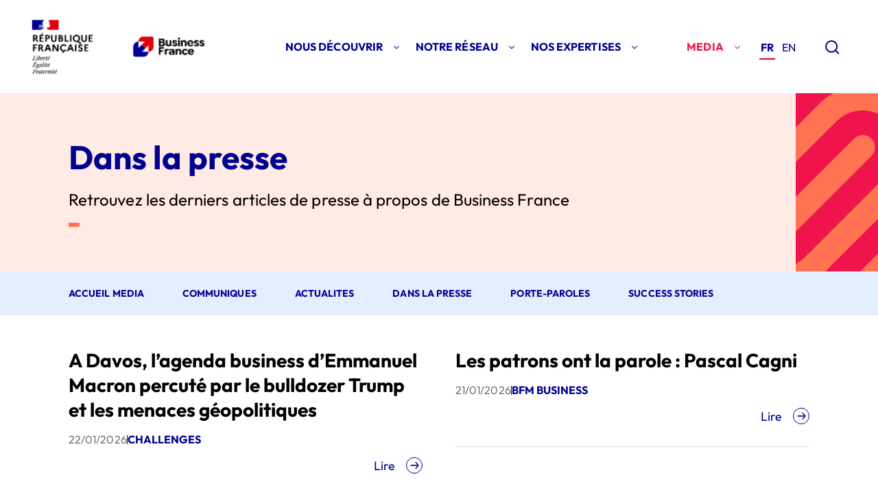

--- FILE ---
content_type: text/html; charset=UTF-8
request_url: https://media.businessfrance.fr/clippings/
body_size: 9745
content:
<!DOCTYPE html>
<html lang="fr">
  <head>
            <meta charset="utf-8">
      <meta name="viewport" content="width=device-width, initial-scale=1.0">
      <meta http-equiv="X-UA-Compatible" content="IE=edge">
      <title>Ils&#x20;parlent&#x20;de&#x20;nous&#x20;-&#x20;Business&#x20;France</title>
              <meta name="google-site-verification" content="4TCth65AJoDGt3bUFT49t8i791z08TOrU0ceYmxWjxo" />
                              <link rel="shortcut icon" href="https://storage.googleapis.com/endurance-apps-liip/media/cache/business-france_no_filter_grid_fs/67482fda619620f7e4000ab4">
              
          
    
      <link rel="canonical" href="https://media.businessfrance.fr/clippings/">
  
          

        
  
  
      
                          
                            
                                            
          
          <link rel="alternate" hreflang="fr" href="https://media.businessfrance.fr/clippings/" />
                              
                            
                                            
          
          <link rel="alternate" hreflang="en" href="https://en.media.businessfrance.fr/clippings/" />
                    
  
    <script src="/bundles/fosjsrouting/js/router.js"></script>
  <script src="/js/routing?callback=fos.Router.setData"></script>

      



          	<!-- Google Tag Manager -->
	<script>(function(w,d,s,l,i){w[l]=w[l]||[];w[l].push({'gtm.start': new Date().getTime(),event:'gtm.js'});var f=d.getElementsByTagName(s)[0], j=d.createElement(s),dl=l!='dataLayer'?'&l='+l:'';j.async=true;j.src= 'https://www.googletagmanager.com/gtm.js?id='+i+dl;f.parentNode.insertBefore(j,f); })(window,document,'script','dataLayer', 'GTM-5BJXS6D4');</script>
	<!-- End Google Tag Manager -->

      
  <meta name="description" content="Toutes&#x20;les&#x20;retomb&#x00E9;es&#x20;presse&#x20;de&#x20;Business&#x20;France" />

        <meta property="og:type" content="website" />
    <meta property="og:url" content="https://media.businessfrance.fr/clippings/" />
    <meta property="og:title" content="Ils&#x20;parlent&#x20;de&#x20;nous&#x20;-&#x20;Business&#x20;France" />
    <meta property="og:description" content="Toutes&#x20;les&#x20;retomb&#x00E9;es&#x20;presse&#x20;de&#x20;Business&#x20;France" />

          <meta property="og:image" content="https://storage.googleapis.com/endurance-apps-liip/media/cache/business-france_social_card_grid_fs/6793a5d2f11edf565f0ee8c4" />
      
                    
                            
      <meta name="twitter:card" content="summary_large_image">
      <meta name="twitter:site" content="@businessfrance">
      <meta name="twitter:title" content="Ils&#x20;parlent&#x20;de&#x20;nous&#x20;-&#x20;Business&#x20;France">
      <meta name="twitter:description" content="Toutes&#x20;les&#x20;retomb&#x00E9;es&#x20;presse&#x20;de&#x20;Business&#x20;France">
      <meta name="twitter:image" content="https://storage.googleapis.com/endurance-apps-liip/media/cache/business-france_social_card_panoramic_grid_fs/6793a5d2f11edf565f0ee8c4" />
      

    
              
    
      


      
          <link rel="stylesheet" href="/themes/redcurrentsredcurrents/business-france/dist/main.1f01c4a3516982594436.css" />
    
          
          <style type="text/css">
       
.cssload-loader {              
  
}

.cssload-loader-inner {              
  
}

div[data-graph-type="bar"] .c3-tooltip-container,
#actionCharts .c3-tooltip-container {                        
  
}

div[data-graph-type="donut"] .c3-tooltip-container tr {              
  
}

div[data-graph-type="donut"] .c3-tooltip-container td {                        
  
}

#actionCharts .c3-bar {                        
  fill: !important;
}

#actionCharts .c3-line-Open {                        
  stroke: !important;
}

#actionCharts .c3-area-Open {                                            
  fill: !important;opacity: 0.2!important;
}

#actionCharts .c3-tooltip-container .tooltip-title {              
  
}

#actionCharts .c3-tooltip-container .tooltip-date,
#actionCharts .c3-tooltip-container .tooltip-value {              
  
}

#actionCharts .c3-tooltip-container .tooltip-date {              
  
}

#actionCharts .c3-tooltip-container .tooltip-value {              
  
}

#actionCharts .nav-tabs li.active > a {                                  
  
}

.positive {                        
  
}

.negative {                        
  
}

.card-action-investors .encart-title {              
  
}

.card-action-investors .card-row-datas-cells .card-data-cell .card-investors-title {              
  
}
.label--investors {                        
  
}

.layout-investors .card--asset--investors .wizicon-asset-link-to {                        
  
}

.layout--show.layout-investors.layout-regulatedinformation .panel-group--assets .panel-title .contents-length {              
  
}

      </style>
    
          
          <link rel="stylesheet" href="/themes/redcurrentsredcurrents/business-france/dist/print.32c9dd98587f5ea10a52.css" media="print"/>
    
      


      
          <link rel="stylesheet" href="https://fonts.googleapis.com/css?family=Open+Sans:300,400,400i,600,700" />
    
          
          <link rel="stylesheet" href="https://fonts.googleapis.com/css?family=Bitter:300,400,600,700" />
    
      

  <style>/*.section--header .section-container .section-wrapper .group-section-img {
  margin: 0 0px;
}
.section--header .section-img {
  padding: 0
 }
*/

/*.layout--newsletter-index .form .section-btn {
  display: none;
}


.section--newsletter.section--newsletter-default {
  display: none;
}
*/</style>


                  <!-- Start Didomi banner -->
<script type="text/javascript">(function(){function r(e){if(!window.frames[e]){if(document.body&&document.body.firstChild){var t=document.body;var n=document.createElement("iframe");n.style.display="none";n.name=e;n.title=e;t.insertBefore(n,t.firstChild)}else{setTimeout(function(){r(e)},5)}}}function e(n,a,o,c,d){function e(e,t,n,r){if(typeof n!=="function"){return}if(!window[a]){window[a]=[]}var i=false;if(d){i=d(e,r,n)}if(!i){window[a].push({command:e,version:t,callback:n,parameter:r})}}e.stub=true;e.stubVersion=2;function t(r){if(!window[n]||window[n].stub!==true){return}if(!r.data){return}var i=typeof r.data==="string";var e;try{e=i?JSON.parse(r.data):r.data}catch(t){return}if(e[o]){var a=e[o];window[n](a.command,a.version,function(e,t){var n={};n[c]={returnValue:e,success:t,callId:a.callId};if(r.source){r.source.postMessage(i?JSON.stringify(n):n,"*")}},a.parameter)}}if(typeof window[n]!=="function"){window[n]=e;if(window.addEventListener){window.addEventListener("message",t,false)}else{window.attachEvent("onmessage",t)}}}e("__tcfapi","__tcfapiBuffer","__tcfapiCall","__tcfapiReturn");r("__tcfapiLocator");(function(e,t){var n=document.createElement("link");n.rel="preconnect";n.as="script";var r=document.createElement("link");r.rel="dns-prefetch";r.as="script";var i=document.createElement("script");i.id="spcloader";i.type="text/javascript";i["async"]=true;i.charset="utf-8";var a="https://sdk.privacy-center.org/"+e+"/loader.js?target_type=notice&target="+t;if(window.didomiConfig&&window.didomiConfig.user){var o=window.didomiConfig.user;var c=o.country;var d=o.region;if(c){a=a+"&country="+c;if(d){a=a+"&region="+d}}}n.href="https://sdk.privacy-center.org/";r.href="https://sdk.privacy-center.org/";i.src=a;var s=document.getElementsByTagName("script")[0];s.parentNode.insertBefore(n,s);s.parentNode.insertBefore(r,s);s.parentNode.insertBefore(i,s)})("33e8d6a9-739c-4531-a070-e80ab614f98e","LMF6xBVA")})();</script>
<!-- End Didomi banner -->
          
                </head>
  <body class="layout layout-media-review layout--media_review-index"
    data-country="fr"
    data-channel-id="667bcb9c0980eab9730a1e64"
    data-lang="fr">    	<!-- Google Tag Manager (noscript) -->
	<noscript><iframe src="https://www.googletagmanager.com/ns.html?id=GTM-5BJXS6D4" height="0" width="0" style="display:none;visibility:hidden"></iframe></noscript>
	<!-- End Google Tag Manager (noscript) -->

  
    
    <svg class="svgfilters" version="1.1" xmlns="http://www.w3.org/2000/svg">
      <defs>
       <filter id="ff-blur" x="0" y="0">
         <feGaussianBlur stdDeviation="3"></feGaussianBlur>
       </filter>
      </defs>
    </svg>
    <div id="wrapper">
      <section id="content" class="clearfix">
        <a href="#main" class="med-nav-access">Accéder au contenu principal</a>


                          <header class="layout-hook layout-hook--header">
                
      
    
  
          
                    <div
        id="header_w1"
        class="section section--header section--header-1 section--odd">
        <div class="section-container">
          <div class="section-wrapper">
      
        
    <div class="header-group">
          <div class="group-section-img">
        <a class="section-img" href="https://www.businessfrance.fr">
          <img src="https://storage.googleapis.com/endurance-apps-liip/media/cache/business-france_no_filter_grid_fs/674064e911501f3d2b066ce7" alt="Business France - Revenir sur la page d&#039;accueil du site corporate" />
        </a>
      </div>
    
    <button class="group-line-burger" aria-label="Ouvrir le menu" data-close-text="Ouvrir le menu" data-open-text="Fermer le menu">
      <span class="line-burger"></span>
      <span class="line-burger"></span>
      <span class="line-burger"></span>
    </button>
  </div>
  <div class="section-block">
    <div class="mask-scroll">
      

  

<ul
            class="nav-section nav--corporate"
      >
                  
              

  
  
  



<li
  class="nav-item  "
      data-toggle="offie"
    data-mouse-enabled="true"
    data-content-selector=".offie-dropdown"
  >
            <a
    href="https://www.businessfrance.fr/nous-decouvrir"
    class="nav-link has-submenu"
    data-go="true"
    data-toggle="offie-toggle"
    aria-current="false"
    aria-expanded="false"
    aria-haspopup="true"
      >
    <span class="nav-link-text">Nous découvrir</span>
  </a>

      <span class="nav-link-icon" data-toggle="offie-toggle">
      <svg class="wizicon wizicon-nav-indicator"alt="Déplier le sous-menu"role="img"><use data-href="/themes/redcurrentsredcurrents/business-france/dist/images/svgsprite.a07621161257b981a6c3.svg#shape-nav-indicator"></use></svg>
    </span>
              <div class="offie-dropdown offie-dropdown--1">
    <div class="offie-block offie-block--1">
              <button class="header-retour-menu">
          <span class="nav-link-icon">
            <svg class="wizicon wizicon-nav-indicator"><use data-href="/themes/redcurrentsredcurrents/business-france/dist/images/svgsprite.a07621161257b981a6c3.svg#shape-nav-indicator"></use></svg>
          </span>
          <span class="nav-text">Retour</span>
        </button>

        <div class="left-block">
          <h6 class="item-title">
            Nous découvrir
          </h6>

                      <p>Véritable trait d&#039;union entre l&#039;attractivité et l&#039;export, nous sommes des connecteurs de business dans nos régions et partout dans le monde</p>
          
                      <a href="https://www.businessfrance.fr/nous-decouvrir" class="btn btn-link">En savoir plus</a>
                  </div>
      
      <div class="center-block">
                              <ul class="nav nav--channel-2 nav-center-1">
                                                

  
  
  



<li
  class="nav-item  "
  >
                <a
        href="https://www.businessfrance.fr/nous-decouvrir/qui-sommes-nous"
        class="nav-link"
        aria-current="false"
                      >
        <span class="nav-link-text">Qui sommes-nous ?</span>
      </a>
      </li>

                                                                                              

  
  
  



<li
  class="nav-item  "
  >
                <a
        href="https://www.businessfrance.fr/nous-decouvrir/nos-ambitions"
        class="nav-link"
        aria-current="false"
                      >
        <span class="nav-link-text">Nos ambitions</span>
      </a>
      </li>

                                                                                              

  
  
  



<li
  class="nav-item  "
      data-toggle="offie"
    data-mouse-enabled="true"
    data-content-selector=".offie-dropdown"
  >
            <a
    href="https://www.businessfrance.fr/nous-decouvrir/gouvernance"
    class="nav-link has-submenu"
    data-go="true"
    data-toggle="offie-toggle"
    aria-current="false"
    aria-expanded="false"
    aria-haspopup="true"
      >
    <span class="nav-link-text">Notre gouvernance</span>
  </a>

              <div class="offie-dropdown offie-dropdown--2">
    <div class="offie-block offie-block--2">
      
      <div class="center-block">
                  <ul class="nav nav--channel-2">
                          

  
  
  



<li
  class="nav-item  "
  >
                <a
        href="https://www.businessfrance.fr/nous-decouvrir/gouvernance?tab=r"
        class="nav-link"
        aria-current="false"
                      >
        <span class="nav-link-text">Conseil d&#039;administration</span>
      </a>
      </li>

                          

  
  
  



<li
  class="nav-item  "
  >
                <a
        href="https://www.businessfrance.fr/nous-decouvrir/gouvernance?tab=l"
        class="nav-link"
        aria-current="false"
                      >
        <span class="nav-link-text">Comité exécutif</span>
      </a>
      </li>

                      </ul>
              </div>
      <div class="right-block">
              </div>
    </div>
  </div>
      </li>

                                          </ul>
            <ul class="nav nav--channel-2 nav-center-2">
                                                                              

  
  
  



<li
  class="nav-item  "
      data-toggle="offie"
    data-mouse-enabled="true"
    data-content-selector=".offie-dropdown"
  >
            <a
    href="#"
    class="nav-link has-submenu"
    data-go="true"
    data-toggle="offie-toggle"
    aria-current="false"
    aria-expanded="false"
    aria-haspopup="true"
      >
    <span class="nav-link-text">Nos engagements</span>
  </a>

              <div class="offie-dropdown offie-dropdown--2">
    <div class="offie-block offie-block--2">
      
      <div class="center-block">
                  <ul class="nav nav--channel-2">
                          

  
  
  



<li
  class="nav-item  "
  >
                <a
        href="https://www.businessfrance.fr/nous-decouvrir/notre-contribution-a-la-transition-ecologique"
        class="nav-link"
        aria-current="false"
                      >
        <span class="nav-link-text">Notre contribution à la transition écologique</span>
      </a>
      </li>

                          

  
  
  



<li
  class="nav-item  "
  >
                <a
        href="https://www.businessfrance.fr/nous-decouvrir/nos-5-convictions-employeur"
        class="nav-link"
        aria-current="false"
                      >
        <span class="nav-link-text">Nos 5 convictions employeur</span>
      </a>
      </li>

                          

  
  
  



<li
  class="nav-item  "
  >
                <a
        href="https://www.businessfrance.fr/nous-decouvrir/nous-rejoindre"
        class="nav-link"
        aria-current="false"
                      >
        <span class="nav-link-text">Nous rejoindre</span>
      </a>
      </li>

                      </ul>
              </div>
      <div class="right-block">
              </div>
    </div>
  </div>
      </li>

                                                                                              

  
  
  



<li
  class="nav-item  "
  >
                <a
        href="https://www.businessfrance.fr/nous-decouvrir/nos-partenaires"
        class="nav-link"
        aria-current="false"
                      >
        <span class="nav-link-text">Nos partenaires</span>
      </a>
      </li>

                                                                        </ul>
                        </div>
      <div class="right-block">
              </div>
    </div>
  </div>
      </li>

      
                            
              

  
  
  



<li
  class="nav-item  "
      data-toggle="offie"
    data-mouse-enabled="true"
    data-content-selector=".offie-dropdown"
  >
            <a
    href="https://www.businessfrance.fr/notre-reseau"
    class="nav-link has-submenu"
    data-go="true"
    data-toggle="offie-toggle"
    aria-current="false"
    aria-expanded="false"
    aria-haspopup="true"
      >
    <span class="nav-link-text">Notre réseau</span>
  </a>

      <span class="nav-link-icon" data-toggle="offie-toggle">
      <svg class="wizicon wizicon-nav-indicator"alt="Déplier le sous-menu"role="img"><use data-href="/themes/redcurrentsredcurrents/business-france/dist/images/svgsprite.a07621161257b981a6c3.svg#shape-nav-indicator"></use></svg>
    </span>
              <div class="offie-dropdown offie-dropdown--1">
    <div class="offie-block offie-block--1">
              <button class="header-retour-menu">
          <span class="nav-link-icon">
            <svg class="wizicon wizicon-nav-indicator"><use data-href="/themes/redcurrentsredcurrents/business-france/dist/images/svgsprite.a07621161257b981a6c3.svg#shape-nav-indicator"></use></svg>
          </span>
          <span class="nav-text">Retour</span>
        </button>

        <div class="left-block">
          <h6 class="item-title">
            Notre réseau
          </h6>

                      <p>Que vous soyez un entrepreneur français ou étranger, nos 1400 collaborateurs vous accompagnent pour vous projeter dans le monde ou vous permettre de vous implanter sur notre territoire.</p>
          
                      <a href="https://www.businessfrance.fr/notre-reseau" class="btn btn-link">En savoir plus</a>
                  </div>
      
      <div class="center-block">
                              <ul class="nav nav--channel-2 nav-center-1">
                                                

  
  
  



<li
  class="nav-item  "
  >
                <a
        href="https://www.businessfrance.fr/notre-reseau/notre-reseau-dans-le-monde"
        class="nav-link"
        aria-current="false"
                      >
        <span class="nav-link-text">Dans le monde</span>
      </a>
      </li>

                                                                        </ul>
            <ul class="nav nav--channel-2 nav-center-2">
                                                                              

  
  
  



<li
  class="nav-item  "
  >
                <a
        href="https://www.businessfrance.fr/notre-reseau/notre-reseau-en-france"
        class="nav-link"
        aria-current="false"
                      >
        <span class="nav-link-text">En France</span>
      </a>
      </li>

                                          </ul>
                        </div>
      <div class="right-block">
              </div>
    </div>
  </div>
      </li>

      
                            
              

  
  
  



<li
  class="nav-item  "
      data-toggle="offie"
    data-mouse-enabled="true"
    data-content-selector=".offie-dropdown"
  >
            <a
    href="https://www.businessfrance.fr/nos-expertises"
    class="nav-link has-submenu"
    data-go="true"
    data-toggle="offie-toggle"
    aria-current="false"
    aria-expanded="false"
    aria-haspopup="true"
      >
    <span class="nav-link-text">Nos expertises</span>
  </a>

      <span class="nav-link-icon" data-toggle="offie-toggle">
      <svg class="wizicon wizicon-nav-indicator"alt="Déplier le sous-menu"role="img"><use data-href="/themes/redcurrentsredcurrents/business-france/dist/images/svgsprite.a07621161257b981a6c3.svg#shape-nav-indicator"></use></svg>
    </span>
              <div class="offie-dropdown offie-dropdown--1">
    <div class="offie-block offie-block--1">
              <button class="header-retour-menu">
          <span class="nav-link-icon">
            <svg class="wizicon wizicon-nav-indicator"><use data-href="/themes/redcurrentsredcurrents/business-france/dist/images/svgsprite.a07621161257b981a6c3.svg#shape-nav-indicator"></use></svg>
          </span>
          <span class="nav-text">Retour</span>
        </button>

        <div class="left-block">
          <h6 class="item-title">
            Nos expertises
          </h6>

                      <p>Nous aidons les entreprises à se lancer à l’international et à conquérir de nouveaux marchés. Nous prospectons et accompagnons les investisseurs étrangers en France. Nous valorisons les territoires et l’attractivité de la France dans le monde. </p>
          
                      <a href="https://www.businessfrance.fr/nos-expertises" class="btn btn-link">En savoir plus</a>
                  </div>
      
      <div class="center-block">
                              <ul class="nav nav--channel-2 nav-center-special">
                              

  
  
  



<li
  class="nav-item  "
      data-toggle="offie"
    data-mouse-enabled="true"
    data-content-selector=".offie-dropdown"
  >
            <a
    href="https://www.businessfrance.fr/nos-expertises/export"
    class="nav-link has-submenu"
    data-go="true"
    data-toggle="offie-toggle"
    aria-current="false"
    aria-expanded="false"
    aria-haspopup="true"
      >
    <span class="nav-link-text">Exporter dans le monde</span>
  </a>

              <div class="offie-dropdown offie-dropdown--2">
    <div class="offie-block offie-block--2">
      
      <div class="center-block">
                  <ul class="nav nav--channel-2">
                          

  
  
  



<li
  class="nav-item  "
  >
                <a
        href="https://www.businessfrance.fr/nos-expertises/export/team-france-export"
        class="nav-link"
        aria-current="false"
                      >
        <span class="nav-link-text">Team France Export</span>
      </a>
      </li>

                          

  
  
  



<li
  class="nav-item  "
  >
                <a
        href="https://www.businessfrance.fr/nos-expertises/export/plan-osez-lexport"
        class="nav-link"
        aria-current="false"
                      >
        <span class="nav-link-text">Plan Osez l&#039;export</span>
      </a>
      </li>

                      </ul>
              </div>
      <div class="right-block">
              </div>
    </div>
  </div>
      </li>

                              

  
  
  



<li
  class="nav-item  "
      data-toggle="offie"
    data-mouse-enabled="true"
    data-content-selector=".offie-dropdown"
  >
            <a
    href="https://www.businessfrance.fr/nos-expertises/investir-en-france"
    class="nav-link has-submenu"
    data-go="true"
    data-toggle="offie-toggle"
    aria-current="false"
    aria-expanded="false"
    aria-haspopup="true"
      >
    <span class="nav-link-text">Investir en France</span>
  </a>

              <div class="offie-dropdown offie-dropdown--2">
    <div class="offie-block offie-block--2">
      
      <div class="center-block">
                  <ul class="nav nav--channel-2">
                          

  
  
  



<li
  class="nav-item  "
  >
                <a
        href="https://www.businessfrance.fr/nos-expertises/investir-en-france/pourquoi-choisir-la-france"
        class="nav-link"
        aria-current="false"
                      >
        <span class="nav-link-text">Pourquoi choisir la France ?</span>
      </a>
      </li>

                          

  
  
  



<li
  class="nav-item  "
  >
                <a
        href="https://www.businessfrance.fr/nos-expertises/investir-en-france/secteurs-cles-en-france"
        class="nav-link"
        aria-current="false"
                      >
        <span class="nav-link-text">Quels sont les secteurs clés pour investir ?</span>
      </a>
      </li>

                          

  
  
  



<li
  class="nav-item  "
  >
                <a
        href="https://www.businessfrance.fr/nos-expertises/investir-en-france/comment-simplanter-en-france"
        class="nav-link"
        aria-current="false"
                      >
        <span class="nav-link-text">Comment s&#039;implanter en France ?</span>
      </a>
      </li>

                          

  
  
  



<li
  class="nav-item  "
  >
                <a
        href="https://www.businessfrance.fr/nos-expertises/investir-en-france/ou-s-implanter-en-france"
        class="nav-link"
        aria-current="false"
                      >
        <span class="nav-link-text">Où s&#039;implanter en France ?</span>
      </a>
      </li>

                      </ul>
              </div>
      <div class="right-block">
              </div>
    </div>
  </div>
      </li>

                              

  
  
  



<li
  class="nav-item  "
      data-toggle="offie"
    data-mouse-enabled="true"
    data-content-selector=".offie-dropdown"
  >
            <a
    href="https://www.businessfrance.fr/nos-expertises/vie"
    class="nav-link has-submenu"
    data-go="true"
    data-toggle="offie-toggle"
    aria-current="false"
    aria-expanded="false"
    aria-haspopup="true"
      >
    <span class="nav-link-text">Recruter à l&#039;international</span>
  </a>

              <div class="offie-dropdown offie-dropdown--2">
    <div class="offie-block offie-block--2">
      
      <div class="center-block">
                  <ul class="nav nav--channel-2">
                          

  
  
  



<li
  class="nav-item  "
  >
                <a
        href="https://www.businessfrance.fr/nos-expertises/vie/pourquoi-choisir-le-v.i.e"
        class="nav-link"
        aria-current="false"
                      >
        <span class="nav-link-text">Pourquoi choisir le V.I.E ?</span>
      </a>
      </li>

                          

  
  
  



<li
  class="nav-item  "
  >
                <a
        href="https://www.businessfrance.fr/nos-expertises/vie/comment-recruter-un-vie"
        class="nav-link"
        aria-current="false"
                      >
        <span class="nav-link-text">Comment recruter un V.I.E ?</span>
      </a>
      </li>

                          

  
  
  



<li
  class="nav-item  "
  >
                <a
        href="https://www.businessfrance.fr/nos-expertises/vie/quelles-sont-les-aides-pour-recruter-un-v.i.e-"
        class="nav-link"
        aria-current="false"
                      >
        <span class="nav-link-text">Quelles sont les aides pour recruter un V.I.E ?</span>
      </a>
      </li>

                      </ul>
              </div>
      <div class="right-block">
              </div>
    </div>
  </div>
      </li>

                          </ul>
                        </div>
      <div class="right-block">
              </div>
    </div>
  </div>
      </li>

      
                            
              

  
  
  



<li
  class="nav-item  "
      data-toggle="offie"
    data-mouse-enabled="true"
    data-content-selector=".offie-dropdown"
  >
            <a
    href="https://media.businessfrance.fr"
    class="nav-link has-submenu"
    data-go="true"
    data-toggle="offie-toggle"
    aria-current="false"
    aria-expanded="false"
    aria-haspopup="true"
      >
    <span class="nav-link-text">Media</span>
  </a>

      <span class="nav-link-icon" data-toggle="offie-toggle">
      <svg class="wizicon wizicon-nav-indicator"alt="Déplier le sous-menu"role="img"><use data-href="/themes/redcurrentsredcurrents/business-france/dist/images/svgsprite.a07621161257b981a6c3.svg#shape-nav-indicator"></use></svg>
    </span>
              <div class="offie-dropdown offie-dropdown--1">
    <div class="offie-block offie-block--1">
              <button class="header-retour-menu">
          <span class="nav-link-icon">
            <svg class="wizicon wizicon-nav-indicator"><use data-href="/themes/redcurrentsredcurrents/business-france/dist/images/svgsprite.a07621161257b981a6c3.svg#shape-nav-indicator"></use></svg>
          </span>
          <span class="nav-text">Retour</span>
        </button>

        <div class="left-block">
          <h6 class="item-title">
            Media
          </h6>

                      <p>Retrouvez toute l&#039;actualité presse de Business France</p>
          
                      <a href="https://media.businessfrance.fr" class="btn btn-link">En savoir plus</a>
                  </div>
      
      <div class="center-block">
                              <ul class="nav nav--channel-2 nav-center-1">
                                                

  
  
  



<li
  class="nav-item  "
  >
                <a
        href="https://media.businessfrance.fr/communique-de-presse.html"
        class="nav-link"
        aria-current="false"
                      >
        <span class="nav-link-text">Communiqué de presse</span>
      </a>
      </li>

                                                                                              

  
  
  



<li
  class="nav-item  "
  >
                <a
        href="https://media.businessfrance.fr/actualites.html"
        class="nav-link"
        aria-current="false"
                      >
        <span class="nav-link-text">Actualités</span>
      </a>
      </li>

                                                                                              

  
  
  



<li
  class="nav-item  active"
  >
                <a
        href="https://media.businessfrance.fr/clippings/"
        class="nav-link"
        aria-current="page"
                      >
        <span class="nav-link-text">Dans la presse</span>
      </a>
      </li>

                                          </ul>
            <ul class="nav nav--channel-2 nav-center-2">
                                                                              

  
  
  



<li
  class="nav-item  "
  >
                <a
        href="https://media.businessfrance.fr/experts/"
        class="nav-link"
        aria-current="false"
                      >
        <span class="nav-link-text">Porte-paroles</span>
      </a>
      </li>

                                                                                              

  
  
  



<li
  class="nav-item  "
  >
                <a
        href="https://media.businessfrance.fr/success-stories.html"
        class="nav-link"
        aria-current="false"
                      >
        <span class="nav-link-text">Success stories</span>
      </a>
      </li>

                                                                        </ul>
                        </div>
      <div class="right-block">
              </div>
    </div>
  </div>
      </li>

      
                  </ul>



      <div class="group-element-right">
        <div class="mask-group">
          




  <ul class="group-header-language">
                            
      <li class="language-item active-lang">
        <a
          href="//media.businessfrance.fr"
          class="language-link"
          aria-label="Aller sur le site en version française"
           aria-current="page"         >
          <span class="language-link-text">FR</span>
        </a>
      </li>
                            
      <li class="language-item ">
        <a
          href="//en.media.businessfrance.fr"
          class="language-link"
          aria-label="Aller sur le site en version anglaise"
                  >
          <span class="language-link-text">EN</span>
        </a>
      </li>
      </ul>


<div class="navbar-search-block">
  <a class="navbar-knob--search" href="https://www.businessfrance.fr/recherche">
    <span class="navbar-knob-icon"><svg class="wizicon wizicon-icon-search"arial-label="Rechercher - Nouvel onglet sur le site corporate"role="img"><use data-href="/themes/redcurrentsredcurrents/business-france/dist/images/svgsprite.a07621161257b981a6c3.svg#shape-icon-search"></use></svg></span>
  </a>
</div>

        </div>
      </div>
    </div>
  </div>

        
                </div>
        </div>
      </div>
      


          </header>
                <main id="main" class="layout-hook layout-hook--main" role="main">
                    
                    

        





  
  
  
  
          <div id="success-flash-message" class="hidden">
            <div class="alert alert-success alert-dismissible alert-full" role="alert">
              <div class="alert-inner">
                <button class="close" type="button" data-dismiss="alert" aria-label="Close">
                  <i class="fa fa-remove" aria-hidden="true"></i>
                </button>
                Merci pour votre inscription. Vous allez recevoir un e-mail de confirmation dans les minutes à venir.
              </div>
            </div>
          </div>

                
      
    
  
          
                    <div
        id="jumbotron_w1"
        class="section section--jumbotron section--jumbotron-view section--odd">
        <div class="section-container">
          <div class="section-wrapper">
      
        
    <div class="section-block">
    <h1 class="page-title">Dans la presse</h1>

          <div class="page-description">
        <p>
          Retrouvez les derniers articles de presse à propos de Business France
        </p>
      </div>
      </div>

        
                </div>
        </div>
      </div>
      

    
      
    
  
          
                    <div
        id="jumbotron_w2"
        class="section section--jumbotron section--jumbotron-channel section--even">
        <div class="section-container">
          <div class="section-wrapper">
      
        
    <nav class="navbar navbar--channel" data-toggle="navbar-resizer" data-container=".nav.nav--channel-1">
    <div class="container">
      <div class="navbar-element navbar-element--main">
        


<ul
            class="nav navbar-nav nav--channel-1"
      >
                  
              

  
        
  



<li
  class="nav-item  "
  >
                <a
        href="//media.businessfrance.fr/"
        class="nav-link"
        aria-current="false"
                      >
        <span class="nav-link-text">ACCUEIL MEDIA</span>
      </a>
      </li>

      
                                
              

  
        
  



<li
  class="nav-item  "
  >
                <a
        href="https://media.businessfrance.fr/communique-de-presse.html"
        class="nav-link"
        aria-current="false"
                      >
        <span class="nav-link-text">COMMUNIQUES</span>
      </a>
      </li>

      
                                
              

  
        
  



<li
  class="nav-item  "
  >
                <a
        href="https://media.businessfrance.fr/actualites.html"
        class="nav-link"
        aria-current="false"
                      >
        <span class="nav-link-text">ACTUALITES</span>
      </a>
      </li>

      
                                
              

  
        
  



<li
  class="nav-item  active"
  >
                <a
        href="https://media.businessfrance.fr/clippings/"
        class="nav-link"
        aria-current="true"
                      >
        <span class="nav-link-text">DANS LA PRESSE</span>
      </a>
      </li>

      
                                
              

  
        
  



<li
  class="nav-item  "
  >
                <a
        href="https://media.businessfrance.fr/experts/"
        class="nav-link"
        aria-current="false"
                      >
        <span class="nav-link-text">PORTE-PAROLES</span>
      </a>
      </li>

      
                                
              

  
        
  



<li
  class="nav-item  "
  >
                <a
        href="https://media.businessfrance.fr/success-stories.html"
        class="nav-link"
        aria-current="false"
                      >
        <span class="nav-link-text">SUCCESS STORIES</span>
      </a>
      </li>

      
                    <li class="nav-item nav-item--extra dropdown navbar-resizer-extra" data-toggle="offie" data-content-selector=".offie-dropdown">
        <a class="nav-link" data-toggle="offie-toggle">
          <span class="nav-link-icon">
            <svg class="wizicon wizicon-nav-indicator"><use data-href="/themes/redcurrentsredcurrents/business-france/dist/images/svgsprite.a07621161257b981a6c3.svg#shape-nav-indicator"></use></svg>
          </span>
        </a>
        <ul class="dropdown-menu offie-dropdown offie-dropdown--1 nav--channel-2">
                  </ul>
      </li>
            </ul>

      </div>
    </div>
  </nav>

        
                </div>
        </div>
      </div>
      

    
      
    
  
          
                    <div
        id="clippings_w3"
        class="section section--clippings  section--odd">
        <div class="section-container">
          <div class="section-wrapper">
      
        
      <div class="section-block ">
      
<ul class="gallery gallery-list  ">
      <li class="gallery-item ">
      


  

<div class="card card--clipping card--list js-match-height-item">
  <div class="card-block">
    
    <h3 class="card-title">
              <a href="https://www.challenges.fr/monde/a-davos-lagenda-business-demmanuel-macron-percute-par-le-bulldozer-trump-et-les-menaces-geopolitiques_637432" target="_blank" aria-label="A Davos, l’agenda business d’Emmanuel Macron percuté par le bulldozer Trump et les menaces géopolitiques, nouvel onglet">
          A Davos, l’agenda business d’Emmanuel Macron percuté par le bulldozer Trump et les menaces géopolitiques
        </a>
          </h3>

    <div class="card-group-info">
      <p class="card-subtitle">
                  <span class="card-subtitle-date">
            22/01/2026
          </span>
              </p>

              <span class="vertical-line"></span>
        <p class="card-subtitle card-subtitle-organisation">
          CHALLENGES
        </p>
          </div>

                
  
  
  <a
    class="card-btn card-btn"arial-label="A Davos, l’agenda business d’Emmanuel Macron percuté par le bulldozer Trump et les menaces géopolitiques, nouvel onglet"href="https://www.challenges.fr/monde/a-davos-lagenda-business-demmanuel-macron-percute-par-le-bulldozer-trump-et-les-menaces-geopolitiques_637432"target="_blank">
    <span class="card-btn-text">
      Lire
    </span>
    <span class="card-btn-icon">
      <svg class="wizicon wizicon-arr-right"aria-hidden="true"><use data-href="/themes/redcurrentsredcurrents/business-france/dist/images/svgsprite.a07621161257b981a6c3.svg#shape-arr-right"></use></svg>
    </span>
  </a>
      </div>
</div>

    </li>
      <li class="gallery-item ">
      


  

<div class="card card--clipping card--list js-match-height-item">
  <div class="card-block">
    
    <h3 class="card-title">
              <a href="https://www.bfmtv.com/economie/replay-emissions/la-carte-blanche/video-les-patrons-ont-la-parole-pascal-cagni-21-01_VN-202601210298.html" target="_blank" aria-label="Les patrons ont la parole : Pascal Cagni, nouvel onglet">
          Les patrons ont la parole : Pascal Cagni
        </a>
          </h3>

    <div class="card-group-info">
      <p class="card-subtitle">
                  <span class="card-subtitle-date">
            21/01/2026
          </span>
              </p>

              <span class="vertical-line"></span>
        <p class="card-subtitle card-subtitle-organisation">
          BFM BUSINESS
        </p>
          </div>

                
  
  
  <a
    class="card-btn card-btn"arial-label="Les patrons ont la parole : Pascal Cagni, nouvel onglet"href="https://www.bfmtv.com/economie/replay-emissions/la-carte-blanche/video-les-patrons-ont-la-parole-pascal-cagni-21-01_VN-202601210298.html"target="_blank">
    <span class="card-btn-text">
      Lire
    </span>
    <span class="card-btn-icon">
      <svg class="wizicon wizicon-arr-right"aria-hidden="true"><use data-href="/themes/redcurrentsredcurrents/business-france/dist/images/svgsprite.a07621161257b981a6c3.svg#shape-arr-right"></use></svg>
    </span>
  </a>
      </div>
</div>

    </li>
      <li class="gallery-item ">
      


  

<div class="card card--clipping card--list js-match-height-item">
  <div class="card-block">
    
    <h3 class="card-title">
              <a href="https://www.lefigaro.fr/secteur/high-tech/reseau-contrats-et-reve-americain-pourquoi-le-ces-de-las-vegas-demeure-un-salon-incontournable-pour-les-start-up-francaises-20260108" target="_blank" aria-label="Réseau, contrats et rêve américain : pourquoi le CES de Las Vegas demeure un salon incontournable pour les start-up françaises, nouvel onglet">
          Réseau, contrats et rêve américain : pourquoi le CES de Las Vegas demeure un salon incontournable pour les start-up françaises
        </a>
          </h3>

    <div class="card-group-info">
      <p class="card-subtitle">
                  <span class="card-subtitle-date">
            08/01/2026
          </span>
              </p>

              <span class="vertical-line"></span>
        <p class="card-subtitle card-subtitle-organisation">
          LE FIGARO ECONOMIE
        </p>
          </div>

                
  
  
  <a
    class="card-btn card-btn"arial-label="Réseau, contrats et rêve américain : pourquoi le CES de Las Vegas demeure un salon incontournable pour les start-up françaises, nouvel onglet"href="https://www.lefigaro.fr/secteur/high-tech/reseau-contrats-et-reve-americain-pourquoi-le-ces-de-las-vegas-demeure-un-salon-incontournable-pour-les-start-up-francaises-20260108"target="_blank">
    <span class="card-btn-text">
      Lire
    </span>
    <span class="card-btn-icon">
      <svg class="wizicon wizicon-arr-right"aria-hidden="true"><use data-href="/themes/redcurrentsredcurrents/business-france/dist/images/svgsprite.a07621161257b981a6c3.svg#shape-arr-right"></use></svg>
    </span>
  </a>
      </div>
</div>

    </li>
      <li class="gallery-item ">
      


  

<div class="card card--clipping card--list js-match-height-item">
  <div class="card-block">
    
    <h3 class="card-title">
              <a href="https://www.lesechos.fr/thema/articles/lasie-du-sud-est-plateforme-strategique-pour-les-entreprises-francaises-2201854" target="_blank" aria-label="L&#039;Asie du Sud-Est, plateforme stratégique pour les entreprises françaises, nouvel onglet">
          L&#039;Asie du Sud-Est, plateforme stratégique pour les entreprises françaises
        </a>
          </h3>

    <div class="card-group-info">
      <p class="card-subtitle">
                  <span class="card-subtitle-date">
            01/12/2025
          </span>
              </p>

              <span class="vertical-line"></span>
        <p class="card-subtitle card-subtitle-organisation">
          LES ECHOS
        </p>
          </div>

                
  
  
  <a
    class="card-btn card-btn"arial-label="L&#039;Asie du Sud-Est, plateforme stratégique pour les entreprises françaises, nouvel onglet"href="https://www.lesechos.fr/thema/articles/lasie-du-sud-est-plateforme-strategique-pour-les-entreprises-francaises-2201854"target="_blank">
    <span class="card-btn-text">
      Lire
    </span>
    <span class="card-btn-icon">
      <svg class="wizicon wizicon-arr-right"aria-hidden="true"><use data-href="/themes/redcurrentsredcurrents/business-france/dist/images/svgsprite.a07621161257b981a6c3.svg#shape-arr-right"></use></svg>
    </span>
  </a>
      </div>
</div>

    </li>
      <li class="gallery-item ">
      


  

<div class="card card--clipping card--list js-match-height-item">
  <div class="card-block">
    
    <h3 class="card-title">
              <a href="https://www.lepoint.fr/economie/pascal-cagni-la-france-est-son-business-27-11-2025-2604186_28.php" target="_blank" aria-label="Pascal Cagni, la France est son business, nouvel onglet">
          Pascal Cagni, la France est son business
        </a>
          </h3>

    <div class="card-group-info">
      <p class="card-subtitle">
                  <span class="card-subtitle-date">
            27/11/2025
          </span>
              </p>

              <span class="vertical-line"></span>
        <p class="card-subtitle card-subtitle-organisation">
          LE POINT - ONLINE
        </p>
          </div>

                
  
  
  <a
    class="card-btn card-btn"arial-label="Pascal Cagni, la France est son business, nouvel onglet"href="https://www.lepoint.fr/economie/pascal-cagni-la-france-est-son-business-27-11-2025-2604186_28.php"target="_blank">
    <span class="card-btn-text">
      Lire
    </span>
    <span class="card-btn-icon">
      <svg class="wizicon wizicon-arr-right"aria-hidden="true"><use data-href="/themes/redcurrentsredcurrents/business-france/dist/images/svgsprite.a07621161257b981a6c3.svg#shape-arr-right"></use></svg>
    </span>
  </a>
      </div>
</div>

    </li>
      <li class="gallery-item ">
      


  

<div class="card card--clipping card--list js-match-height-item">
  <div class="card-block">
    
    <h3 class="card-title">
              <a href="https://www.lavoixdunord.fr/1649299/article/2025-11-24/le-vie-accelerateur-de-developpement-international-pour-l-entreprise-et-tremplin" target="_blank" aria-label="Le VIE, accélérateur de développement international pour l’entreprise et tremplin vers l’emploi pour les jeunes, nouvel onglet">
          Le VIE, accélérateur de développement international pour l’entreprise et tremplin vers l’emploi pour les jeunes
        </a>
          </h3>

    <div class="card-group-info">
      <p class="card-subtitle">
                  <span class="card-subtitle-date">
            24/11/2025
          </span>
              </p>

              <span class="vertical-line"></span>
        <p class="card-subtitle card-subtitle-organisation">
          LA VOIX DU NORD
        </p>
          </div>

                
  
  
  <a
    class="card-btn card-btn"arial-label="Le VIE, accélérateur de développement international pour l’entreprise et tremplin vers l’emploi pour les jeunes, nouvel onglet"href="https://www.lavoixdunord.fr/1649299/article/2025-11-24/le-vie-accelerateur-de-developpement-international-pour-l-entreprise-et-tremplin"target="_blank">
    <span class="card-btn-text">
      Lire
    </span>
    <span class="card-btn-icon">
      <svg class="wizicon wizicon-arr-right"aria-hidden="true"><use data-href="/themes/redcurrentsredcurrents/business-france/dist/images/svgsprite.a07621161257b981a6c3.svg#shape-arr-right"></use></svg>
    </span>
  </a>
      </div>
</div>

    </li>
      <li class="gallery-item ">
      


  

<div class="card card--clipping card--list js-match-height-item">
  <div class="card-block">
    
    <h3 class="card-title">
              <a href="https://www.latribune.fr/article/economie/international/19710400873529/ambition-africa-2025-a-bercy-la-france-cherche-un-partenariat-gagnant-gagnant-avec-l-afrique" target="_blank" aria-label="Ambition Africa 2025 : à Bercy, la France cherche un partenariat gagnant-gagnant avec l’Afrique, nouvel onglet">
          Ambition Africa 2025 : à Bercy, la France cherche un partenariat gagnant-gagnant avec l’Afrique
        </a>
          </h3>

    <div class="card-group-info">
      <p class="card-subtitle">
                  <span class="card-subtitle-date">
            19/11/2025
          </span>
              </p>

              <span class="vertical-line"></span>
        <p class="card-subtitle card-subtitle-organisation">
          La Tribune
        </p>
          </div>

                
  
  
  <a
    class="card-btn card-btn"arial-label="Ambition Africa 2025 : à Bercy, la France cherche un partenariat gagnant-gagnant avec l’Afrique, nouvel onglet"href="https://www.latribune.fr/article/economie/international/19710400873529/ambition-africa-2025-a-bercy-la-france-cherche-un-partenariat-gagnant-gagnant-avec-l-afrique"target="_blank">
    <span class="card-btn-text">
      Lire
    </span>
    <span class="card-btn-icon">
      <svg class="wizicon wizicon-arr-right"aria-hidden="true"><use data-href="/themes/redcurrentsredcurrents/business-france/dist/images/svgsprite.a07621161257b981a6c3.svg#shape-arr-right"></use></svg>
    </span>
  </a>
      </div>
</div>

    </li>
      <li class="gallery-item ">
      


  

<div class="card card--clipping card--list js-match-height-item">
  <div class="card-block">
    
    <h3 class="card-title">
              <a href="https://www.lemoci.com/afrique-france-le-forum-ambition-africa-fait-le-plein-et-prone-un-renouveau-des-relations-economiques/" target="_blank" aria-label="Afrique - France : Le forum Ambition Africa fait le plein et prône un renouveau des relations économiques - Le Moci, nouvel onglet">
          Afrique - France : Le forum Ambition Africa fait le plein et prône un renouveau des relations économiques - Le Moci
        </a>
          </h3>

    <div class="card-group-info">
      <p class="card-subtitle">
                  <span class="card-subtitle-date">
            19/11/2025
          </span>
              </p>

              <span class="vertical-line"></span>
        <p class="card-subtitle card-subtitle-organisation">
          le Moci
        </p>
          </div>

                
  
  
  <a
    class="card-btn card-btn"arial-label="Afrique - France : Le forum Ambition Africa fait le plein et prône un renouveau des relations économiques - Le Moci, nouvel onglet"href="https://www.lemoci.com/afrique-france-le-forum-ambition-africa-fait-le-plein-et-prone-un-renouveau-des-relations-economiques/"target="_blank">
    <span class="card-btn-text">
      Lire
    </span>
    <span class="card-btn-icon">
      <svg class="wizicon wizicon-arr-right"aria-hidden="true"><use data-href="/themes/redcurrentsredcurrents/business-france/dist/images/svgsprite.a07621161257b981a6c3.svg#shape-arr-right"></use></svg>
    </span>
  </a>
      </div>
</div>

    </li>
      <li class="gallery-item ">
      


  

<div class="card card--clipping card--list js-match-height-item">
  <div class="card-block">
    
    <h3 class="card-title">
              <a href="https://www.latribune.fr/article/afrique/22371363840691/ambition-africa-la-france-peut-se-distinguer-de-la-chine-par-son-approche-tres-partenariale" target="_blank" aria-label="Ambition Africa : « La France peut se distinguer de la Chine par son approche très partenariale », nouvel onglet">
          Ambition Africa : « La France peut se distinguer de la Chine par son approche très partenariale »
        </a>
          </h3>

    <div class="card-group-info">
      <p class="card-subtitle">
                  <span class="card-subtitle-date">
            18/11/2025
          </span>
              </p>

              <span class="vertical-line"></span>
        <p class="card-subtitle card-subtitle-organisation">
          La Tribune
        </p>
          </div>

                
  
  
  <a
    class="card-btn card-btn"arial-label="Ambition Africa : « La France peut se distinguer de la Chine par son approche très partenariale », nouvel onglet"href="https://www.latribune.fr/article/afrique/22371363840691/ambition-africa-la-france-peut-se-distinguer-de-la-chine-par-son-approche-tres-partenariale"target="_blank">
    <span class="card-btn-text">
      Lire
    </span>
    <span class="card-btn-icon">
      <svg class="wizicon wizicon-arr-right"aria-hidden="true"><use data-href="/themes/redcurrentsredcurrents/business-france/dist/images/svgsprite.a07621161257b981a6c3.svg#shape-arr-right"></use></svg>
    </span>
  </a>
      </div>
</div>

    </li>
      <li class="gallery-item ">
      


  

<div class="card card--clipping card--list js-match-height-item">
  <div class="card-block">
    
    <h3 class="card-title">
              <a href="https://www.bfmtv.com/economie/international/plus-de-65-milliards-d-euros-d-echanges-commerciaux-avec-l-afrique-la-france-est-le-4eme-investisseur-etranger-sur-le-continent-et-veut-aller-beaucoup-plus-loin_AD-202511180612.html" target="_blank" aria-label="Plus de 65 milliards d&#039;euros d&#039;échanges commerciaux avec l&#039;Afrique: la France est le 4ème investisseur étranger sur le continent et veut aller beaucoup plus loin, nouvel onglet">
          Plus de 65 milliards d&#039;euros d&#039;échanges commerciaux avec l&#039;Afrique: la France est le 4ème investisseur étranger sur le continent et veut aller beaucoup plus loin
        </a>
          </h3>

    <div class="card-group-info">
      <p class="card-subtitle">
                  <span class="card-subtitle-date">
            18/11/2025
          </span>
              </p>

              <span class="vertical-line"></span>
        <p class="card-subtitle card-subtitle-organisation">
          BFM TV
        </p>
          </div>

                
  
  
  <a
    class="card-btn card-btn"arial-label="Plus de 65 milliards d&#039;euros d&#039;échanges commerciaux avec l&#039;Afrique: la France est le 4ème investisseur étranger sur le continent et veut aller beaucoup plus loin, nouvel onglet"href="https://www.bfmtv.com/economie/international/plus-de-65-milliards-d-euros-d-echanges-commerciaux-avec-l-afrique-la-france-est-le-4eme-investisseur-etranger-sur-le-continent-et-veut-aller-beaucoup-plus-loin_AD-202511180612.html"target="_blank">
    <span class="card-btn-text">
      Lire
    </span>
    <span class="card-btn-icon">
      <svg class="wizicon wizicon-arr-right"aria-hidden="true"><use data-href="/themes/redcurrentsredcurrents/business-france/dist/images/svgsprite.a07621161257b981a6c3.svg#shape-arr-right"></use></svg>
    </span>
  </a>
      </div>
</div>

    </li>
      <li class="gallery-item ">
      


  

<div class="card card--clipping card--list js-match-height-item">
  <div class="card-block">
    
    <h3 class="card-title">
              <a href="https://www.bfmtv.com/economie/video-pascal-cagni-est-l-invite-du-18-19_VL-202511170733.html" target="_blank" aria-label="Pascal Cagni est l&#039;invité du 18/19 avec Hedwige Chevrillon, nouvel onglet">
          Pascal Cagni est l&#039;invité du 18/19 avec Hedwige Chevrillon
        </a>
          </h3>

    <div class="card-group-info">
      <p class="card-subtitle">
                  <span class="card-subtitle-date">
            17/11/2025
          </span>
              </p>

              <span class="vertical-line"></span>
        <p class="card-subtitle card-subtitle-organisation">
          BFM BUSINESS
        </p>
          </div>

                
  
  
  <a
    class="card-btn card-btn"arial-label="Pascal Cagni est l&#039;invité du 18/19 avec Hedwige Chevrillon, nouvel onglet"href="https://www.bfmtv.com/economie/video-pascal-cagni-est-l-invite-du-18-19_VL-202511170733.html"target="_blank">
    <span class="card-btn-text">
      Lire
    </span>
    <span class="card-btn-icon">
      <svg class="wizicon wizicon-arr-right"aria-hidden="true"><use data-href="/themes/redcurrentsredcurrents/business-france/dist/images/svgsprite.a07621161257b981a6c3.svg#shape-arr-right"></use></svg>
    </span>
  </a>
      </div>
</div>

    </li>
      <li class="gallery-item ">
      


  

<div class="card card--clipping card--list js-match-height-item">
  <div class="card-block">
    
    <h3 class="card-title">
              <a href="https://www.rfi.fr/fr/podcasts/vivre-ailleurs/20251107-le-volontariat-international-en-entreprise-f%C3%AAte-ses-25-ans" target="_blank" aria-label="Vivre ailleurs - Le Volontariat international en entreprise fête ses 25 ans, nouvel onglet">
          Vivre ailleurs - Le Volontariat international en entreprise fête ses 25 ans
        </a>
          </h3>

    <div class="card-group-info">
      <p class="card-subtitle">
                  <span class="card-subtitle-date">
            08/11/2025
          </span>
              </p>

              <span class="vertical-line"></span>
        <p class="card-subtitle card-subtitle-organisation">
          RFI
        </p>
          </div>

                
  
  
  <a
    class="card-btn card-btn"arial-label="Vivre ailleurs - Le Volontariat international en entreprise fête ses 25 ans, nouvel onglet"href="https://www.rfi.fr/fr/podcasts/vivre-ailleurs/20251107-le-volontariat-international-en-entreprise-f%C3%AAte-ses-25-ans"target="_blank">
    <span class="card-btn-text">
      Lire
    </span>
    <span class="card-btn-icon">
      <svg class="wizicon wizicon-arr-right"aria-hidden="true"><use data-href="/themes/redcurrentsredcurrents/business-france/dist/images/svgsprite.a07621161257b981a6c3.svg#shape-arr-right"></use></svg>
    </span>
  </a>
      </div>
</div>

    </li>
  </ul>

  </div>

  
            <div class="section-footer">
                  
                    
                    
                      
  <ul class="pagination">
    
                  <li class="pagination-item active">
          <span class="pagination-text">
            1&nbsp;&nbsp;&nbsp;sur&nbsp;&nbsp;&nbsp;8
          </span>
        </li>
                                                  
          <li class="pagination-item">
        <a class="pagination-link" href="/clippings/?page=2" rel="next">
          <svg class="wizicon wizicon-angle-right"><use data-href="/themes/redcurrentsredcurrents/business-france/dist/images/svgsprite.a07621161257b981a6c3.svg#shape-angle-right"></use></svg>
        </a>
      </li>
      <li class="pagination-item">
        <a class="pagination-link" href="/clippings/?page=8">
          <svg class="wizicon wizicon-angle-double-right"><use data-href="/themes/redcurrentsredcurrents/business-france/dist/images/svgsprite.a07621161257b981a6c3.svg#shape-angle-double-right"></use></svg>
        </a>
      </li>
      </ul>

                  
                  

              </div>
      
                </div>
        </div>
      </div>
      


        </main>

                          <footer class="layout-hook layout-hook--footer">
                
      
    
  
    
        

    
      
    
  
          
                    <div
        id="tags_w1"
        class="section section--tags section--highlight section--odd">
        <div class="section-container">
          <div class="section-wrapper">
      
            <div class="section-header">
                  <h2 class="section-title">Thématiques</h2>
              </div>
      
      <div class="section-block ">
      <ul class="list list--tags ">
      <li class="list-item ">
      

<a
  class="label label--tags"
      href="//media.businessfrance.fr/attractivite.html"
  >Attractivité</a>

    </li>
      <li class="list-item ">
      

<a
  class="label label--tags"
      href="//media.businessfrance.fr/choose-france.html"
  >Choose France</a>

    </li>
      <li class="list-item ">
      

<a
  class="label label--tags"
      href="//media.businessfrance.fr/export.html"
  >Export</a>

    </li>
      <li class="list-item ">
      

<a
  class="label label--tags"
      href="//media.businessfrance.fr/france-2030.html"
  >France 2030</a>

    </li>
      <li class="list-item ">
      

<a
  class="label label--tags"
      href="//media.businessfrance.fr/gouvernance.html"
  >Gouvernance</a>

    </li>
      <li class="list-item ">
      

<a
  class="label label--tags"
      href="//media.businessfrance.fr/rse.html"
  >RSE</a>

    </li>
      <li class="list-item ">
      

<a
  class="label label--tags"
      href="//media.businessfrance.fr/team-france-export.html"
  >Team France Export</a>

    </li>
      <li class="list-item ">
      

<a
  class="label label--tags"
      href="//media.businessfrance.fr/v-i-e-2.html"
  >V.I.E</a>

    </li>
  </ul>

  </div>

  
        
                </div>
        </div>
      </div>
      

    
      
    
  
          
                    <div
        id="contacts-hp"
        class="section section--spokespersons contacts-hp section--even">
        <div class="section-container">
          <div class="section-wrapper">
      
            <div class="section-header">
                  <h2 class="section-title">Contacts presse</h2>
              </div>
      
      <div class="section-block section-block-grid">
      
<ul class="gallery gallery-grid row js-match-height">
      <li class="gallery-item col-sm-6 col-md-4">
      
<div
  class="card card--spokesperson js-match-height-item">
  <div class="card-img">
   <img src="https://storage.googleapis.com/endurance-apps-liip/media/cache/business-france_spokesperson_card_grid_fs/67332f7ab687802cc002f62e" alt=""/>
  </div>

  


<div class="card-block">
  <h3 class="card-title">Siham Morchid</h3>

      <p class="card-subtitle">
      Conseillère Presse
    </p>
  
    
            <p class="card-text card-text--phone">
        <svg class="wizicon wizicon-icon-phone"aria-label="Téléphone"role="img"><use data-href="/themes/redcurrentsredcurrents/business-france/dist/images/svgsprite.a07621161257b981a6c3.svg#shape-icon-phone"></use></svg>
                  +33 1 40 73 30 74
              </p>
      
    
            <p class="card-text card-text--email">
        <svg class="wizicon wizicon-icon-mail"aria-label="Email"role="img"><use data-href="/themes/redcurrentsredcurrents/business-france/dist/images/svgsprite.a07621161257b981a6c3.svg#shape-icon-mail"></use></svg>
                  <a href="mailto: siham.morchid@businessfrance.fr">Contacter par mail</a>
              </p>
      </div>

</div>

    </li>
      <li class="gallery-item col-sm-6 col-md-4">
      
<div
  class="card card--spokesperson js-match-height-item">
  <div class="card-img">
   <img src="https://storage.googleapis.com/endurance-apps-liip/media/cache/business-france_spokesperson_card_grid_fs/66ac8f4c077be01b3f0e4e39" alt=""/>
  </div>

  


<div class="card-block">
  <h3 class="card-title">Séverine de Carvalho</h3>

      <p class="card-subtitle">
      Conseillère Presse
    </p>
  
    
            <p class="card-text card-text--phone">
        <svg class="wizicon wizicon-icon-phone"aria-label="Téléphone"role="img"><use data-href="/themes/redcurrentsredcurrents/business-france/dist/images/svgsprite.a07621161257b981a6c3.svg#shape-icon-phone"></use></svg>
                  +33 1 40 74 73 88
              </p>
      
    
            <p class="card-text card-text--email">
        <svg class="wizicon wizicon-icon-mail"aria-label="Email"role="img"><use data-href="/themes/redcurrentsredcurrents/business-france/dist/images/svgsprite.a07621161257b981a6c3.svg#shape-icon-mail"></use></svg>
                  <a href="mailto: severine.decarvalho@businessfrance.fr">Contacter par mail</a>
              </p>
      </div>

</div>

    </li>
      <li class="gallery-item col-sm-6 col-md-4">
      
<div
  class="card card--spokesperson js-match-height-item">
  <div class="card-img">
   <img src="https://storage.googleapis.com/endurance-apps-liip/media/cache/business-france_spokesperson_card_grid_fs/6735b6b3893c47f84608d547" alt=""/>
  </div>

  


<div class="card-block">
  <h3 class="card-title">Julien Landfried</h3>

      <p class="card-subtitle">
      Directeur de la Communication et des Affaires Publiques
    </p>
  
    
  
    
            <p class="card-text card-text--email">
        <svg class="wizicon wizicon-icon-mail"aria-label="Email"role="img"><use data-href="/themes/redcurrentsredcurrents/business-france/dist/images/svgsprite.a07621161257b981a6c3.svg#shape-icon-mail"></use></svg>
                  <a href="mailto: julien.landfried@businessfrance.fr">Contacter par mail</a>
              </p>
      </div>

</div>

    </li>
  </ul>

  </div>

  
        
                </div>
        </div>
      </div>
      

    
      
    
  
          
                    <div
        id="newsletter_w3"
        class="section section--newsletter section--newsletter-default section--odd">
        <div class="section-container">
          <div class="section-wrapper">
      
            <div class="section-header">
                  <h2 class="section-title">S&#039;abonner à la newsletter</h2>
              </div>
      
      <div class="section-block ">
  </div>

  
        <div class="section-footer">
              
          
  
  
  <a class="btn section-btn"href="//media.businessfrance.fr/newsletter/">
    <span class="section-btn-text">
      S’inscrire
    </span>

      </a>

          </div>
  
                </div>
        </div>
      </div>
      

    
      
    
        
          
                  <div
        id="composite_w4"
        class="section section--composite sectio--main-footer section--even">
        <div class="section-container">
          <div class="section-wrapper">
      
        
    <div class="row">
                
                  
            
      
      
      <div class="">
                          <div class="section-composite section--footer left-block" >
      
        
    <div class="block--footer-img">
    <a class="section-img" href="https://www.businessfrance.fr" alt="République Française" aria-current="false">
      <svg class="wizicon wizicon-logo_marianne"><use data-href="/themes/redcurrentsredcurrents/business-france/dist/images/svgsprite.a07621161257b981a6c3.svg#shape-logo_marianne"></use></svg>
    </a>
    <a class="section-img" href="https://www.businessfrance.fr" alt="Business France" aria-current="false">
      <svg class="wizicon wizicon-logo_business_france"><use data-href="/themes/redcurrentsredcurrents/business-france/dist/images/svgsprite.a07621161257b981a6c3.svg#shape-logo_business_france"></use></svg>
    </a>
  </div>

      <nav class="block--footer-corporate">
      <ul class="list-item">
                            <li class="nav-item ">
            <a
              href="https://www.businessfrance.fr/mentions-legales"
              class="nav-link"
                            aria-current="false"
            >
              <span class="nav-link-icon">
                <svg class="wizicon wizicon-arr-footer"><use data-href="/themes/redcurrentsredcurrents/business-france/dist/images/svgsprite.a07621161257b981a6c3.svg#shape-arr-footer"></use></svg>
              </span>
              <span class="nav-link-text">Mentions légales</span>
            </a>
          </li>
                            <li class="nav-item ">
            <a
              href="https://www.businessfrance.fr/nous-decouvrir"
              class="nav-link"
                            aria-current="false"
            >
              <span class="nav-link-icon">
                <svg class="wizicon wizicon-arr-footer"><use data-href="/themes/redcurrentsredcurrents/business-france/dist/images/svgsprite.a07621161257b981a6c3.svg#shape-arr-footer"></use></svg>
              </span>
              <span class="nav-link-text">Nous découvrir</span>
            </a>
          </li>
                            <li class="nav-item ">
            <a
              href="https://www.business-france-v2.cdn.prismic.io/business-france-v2/Zyoxa68jQArT0Nyd_Conditionsg%C3%A9n%C3%A9ralesdeventeJuillet2024VF.pdf"
              class="nav-link"
                            aria-current="false"
            >
              <span class="nav-link-icon">
                <svg class="wizicon wizicon-arr-footer"><use data-href="/themes/redcurrentsredcurrents/business-france/dist/images/svgsprite.a07621161257b981a6c3.svg#shape-arr-footer"></use></svg>
              </span>
              <span class="nav-link-text">CGV</span>
            </a>
          </li>
                            <li class="nav-item ">
            <a
              href="https://www.businessfrance.fr/notre-reseau"
              class="nav-link"
                            aria-current="false"
            >
              <span class="nav-link-icon">
                <svg class="wizicon wizicon-arr-footer"><use data-href="/themes/redcurrentsredcurrents/business-france/dist/images/svgsprite.a07621161257b981a6c3.svg#shape-arr-footer"></use></svg>
              </span>
              <span class="nav-link-text">Notre réseau</span>
            </a>
          </li>
                            <li class="nav-item ">
            <a
              href="https://www.businessfrance.fr/donnees-personnelles"
              class="nav-link"
                            aria-current="false"
            >
              <span class="nav-link-icon">
                <svg class="wizicon wizicon-arr-footer"><use data-href="/themes/redcurrentsredcurrents/business-france/dist/images/svgsprite.a07621161257b981a6c3.svg#shape-arr-footer"></use></svg>
              </span>
              <span class="nav-link-text">Données personnelles</span>
            </a>
          </li>
                            <li class="nav-item ">
            <a
              href="https://www.businessfrance.fr/nos-expertises"
              class="nav-link"
                            aria-current="false"
            >
              <span class="nav-link-icon">
                <svg class="wizicon wizicon-arr-footer"><use data-href="/themes/redcurrentsredcurrents/business-france/dist/images/svgsprite.a07621161257b981a6c3.svg#shape-arr-footer"></use></svg>
              </span>
              <span class="nav-link-text">Nos expertises</span>
            </a>
          </li>
                            <li class="nav-item ">
            <a
              href="https://www.businessfrance.fr/charte-de-deontologie"
              class="nav-link"
                            aria-current="false"
            >
              <span class="nav-link-icon">
                <svg class="wizicon wizicon-arr-footer"><use data-href="/themes/redcurrentsredcurrents/business-france/dist/images/svgsprite.a07621161257b981a6c3.svg#shape-arr-footer"></use></svg>
              </span>
              <span class="nav-link-text">Conformité</span>
            </a>
          </li>
                            <li class="nav-item ">
            <a
              href="https://media.businessfrance.fr"
              class="nav-link"
                            aria-current="false"
            >
              <span class="nav-link-icon">
                <svg class="wizicon wizicon-arr-footer"><use data-href="/themes/redcurrentsredcurrents/business-france/dist/images/svgsprite.a07621161257b981a6c3.svg#shape-arr-footer"></use></svg>
              </span>
              <span class="nav-link-text">Média</span>
            </a>
          </li>
                            <li class="nav-item ">
            <a
              href="https://www.businessfrance.fr/achats-et-marches"
              class="nav-link"
                            aria-current="false"
            >
              <span class="nav-link-icon">
                <svg class="wizicon wizicon-arr-footer"><use data-href="/themes/redcurrentsredcurrents/business-france/dist/images/svgsprite.a07621161257b981a6c3.svg#shape-arr-footer"></use></svg>
              </span>
              <span class="nav-link-text">Achats et marchés</span>
            </a>
          </li>
                            <li class="nav-item ">
            <a
              href="https://www.businessfrance.fr/nous-decouvrir/nos-partenaires"
              class="nav-link"
                            aria-current="false"
            >
              <span class="nav-link-icon">
                <svg class="wizicon wizicon-arr-footer"><use data-href="/themes/redcurrentsredcurrents/business-france/dist/images/svgsprite.a07621161257b981a6c3.svg#shape-arr-footer"></use></svg>
              </span>
              <span class="nav-link-text">Nos partenaires</span>
            </a>
          </li>
                            <li class="nav-item ">
            <a
              href="javascript:Didomi.preferences.show()"
              class="nav-link ot-sdk-show-settings"
                            aria-current="false"
            >
              <span class="nav-link-icon">
                <svg class="wizicon wizicon-arr-footer"><use data-href="/themes/redcurrentsredcurrents/business-france/dist/images/svgsprite.a07621161257b981a6c3.svg#shape-arr-footer"></use></svg>
              </span>
              <span class="nav-link-text">Gestion des cookies</span>
            </a>
          </li>
                            <li class="nav-item ">
            <a
              href="https://www.businessfrance.fr/accessibilite"
              class="nav-link"
                            aria-current="false"
            >
              <span class="nav-link-icon">
                <svg class="wizicon wizicon-arr-footer"><use data-href="/themes/redcurrentsredcurrents/business-france/dist/images/svgsprite.a07621161257b981a6c3.svg#shape-arr-footer"></use></svg>
              </span>
              <span class="nav-link-text">Accessibilité : partiellement conforme</span>
            </a>
          </li>
              </ul>
    </nav>
  
        
            </div>
      

      </div>
                
                  
            
      
      
      <div class="">
                          <div class="section-composite section--webidentities right-block" >
      
            <div class="section-header">
                  <h2 class="section-title">Suivez nous sur nos réseaux sociaux</h2>
              </div>
      
      <div class="section-block ">
      <ul class="list list--webidentities">
      <li class="list-item">
      

<a class="webidentity webidentity-linkedin" href="https://www.linkedin.com/company/business-france/" target="_blank" rel="noopener noreferrer" 
   title="linkedin" >
  <svg class="wizicon wizicon-linkedin"role="img"alt="Suivez-nous sur linkedin, nouvel onglet"><use data-href="/themes/redcurrentsredcurrents/business-france/dist/images/svgsprite.a07621161257b981a6c3.svg#shape-linkedin"></use></svg>
</a>

    </li>
      <li class="list-item">
      

<a class="webidentity webidentity-twitter" href="https://x.com/businessfrance" target="_blank" rel="noopener noreferrer" 
   title="twitter" >
  <svg class="wizicon wizicon-twitter"role="img"alt="Suivez-nous sur twitter, nouvel onglet"><use data-href="/themes/redcurrentsredcurrents/business-france/dist/images/svgsprite.a07621161257b981a6c3.svg#shape-twitter"></use></svg>
</a>

    </li>
      <li class="list-item">
      

<a class="webidentity webidentity-instagram" href="https://www.instagram.com/businessfrance/?hl=fr" target="_blank" rel="noopener noreferrer" 
   title="instagram" >
  <svg class="wizicon wizicon-instagram"role="img"alt="Suivez-nous sur instagram, nouvel onglet"><use data-href="/themes/redcurrentsredcurrents/business-france/dist/images/svgsprite.a07621161257b981a6c3.svg#shape-instagram"></use></svg>
</a>

    </li>
      <li class="list-item">
      

<a class="webidentity webidentity-youtube" href="https://www.youtube.com/c/BusinessFrance" target="_blank" rel="noopener noreferrer" 
   title="youtube" >
  <svg class="wizicon wizicon-youtube"role="img"alt="Suivez-nous sur youtube, nouvel onglet"><use data-href="/themes/redcurrentsredcurrents/business-france/dist/images/svgsprite.a07621161257b981a6c3.svg#shape-youtube"></use></svg>
</a>

    </li>
    </ul>

  </div>

  
        
            </div>
      

      </div>
      </div>

        
                </div>
        </div>
      </div>
      


          </footer>
        
                      </section>
    </div>
            <script src="/themes/redcurrentsredcurrents/business-france/dist/main.87fbf367.js" type="text/javascript"></script>
<!--[if lt IE 9]>
    <script src="/themes/redcurrentsredcurrents/business-france/dist/ie.5aecd1d0.js" type="text/javascript"></script>
<![endif]-->
    <script src="/dist/common/captcha.dbc0ede1.js"></script>

    
  <script type="text/javascript">
    $(".media-review-card").matchHeight({
      byRow: true
    });
  </script>

      </body>
</html>


--- FILE ---
content_type: text/css
request_url: https://media.businessfrance.fr/themes/redcurrentsredcurrents/business-france/dist/main.1f01c4a3516982594436.css
body_size: 64136
content:
/*!
 * Datetimepicker for Bootstrap
 *
 * Copyright 2012 Stefan Petre
 * Improvements by Andrew Rowls
 * Licensed under the Apache License v2.0
 * http://www.apache.org/licenses/LICENSE-2.0
 *
 */
.datetimepicker {
	padding: 4px;
	margin-top: 1px;
	border-radius: 4px;
	direction: ltr;
}

.datetimepicker-inline {
	width: 220px;
}

.datetimepicker.datetimepicker-rtl {
	direction: rtl;
}

.datetimepicker.datetimepicker-rtl table tr td span {
	float: right;
}

.datetimepicker-dropdown, .datetimepicker-dropdown-left {
	top: 0;
	left: 0;
}

[class*=" datetimepicker-dropdown"]:before {
	content: '';
	display: inline-block;
	border-left: 7px solid transparent;
	border-right: 7px solid transparent;
	border-bottom: 7px solid #cccccc;
	border-bottom-color: rgba(0, 0, 0, 0.2);
	position: absolute;
}

[class*=" datetimepicker-dropdown"]:after {
	content: '';
	display: inline-block;
	border-left: 6px solid transparent;
	border-right: 6px solid transparent;
	border-bottom: 6px solid #ffffff;
	position: absolute;
}

[class*=" datetimepicker-dropdown-top"]:before {
	content: '';
	display: inline-block;
	border-left: 7px solid transparent;
	border-right: 7px solid transparent;
	border-top: 7px solid #cccccc;
	border-top-color: rgba(0, 0, 0, 0.2);
	border-bottom: 0;
}

[class*=" datetimepicker-dropdown-top"]:after {
	content: '';
	display: inline-block;
	border-left: 6px solid transparent;
	border-right: 6px solid transparent;
	border-top: 6px solid #ffffff;
	border-bottom: 0;
}

.datetimepicker-dropdown-bottom-left:before {
	top: -7px;
	right: 6px;
}

.datetimepicker-dropdown-bottom-left:after {
	top: -6px;
	right: 7px;
}

.datetimepicker-dropdown-bottom-right:before {
	top: -7px;
	left: 6px;
}

.datetimepicker-dropdown-bottom-right:after {
	top: -6px;
	left: 7px;
}

.datetimepicker-dropdown-top-left:before {
	bottom: -7px;
	right: 6px;
}

.datetimepicker-dropdown-top-left:after {
	bottom: -6px;
	right: 7px;
}

.datetimepicker-dropdown-top-right:before {
	bottom: -7px;
	left: 6px;
}

.datetimepicker-dropdown-top-right:after {
	bottom: -6px;
	left: 7px;
}

.datetimepicker > div {
	display: none;
}

.datetimepicker.minutes div.datetimepicker-minutes {
	display: block;
}

.datetimepicker.hours div.datetimepicker-hours {
	display: block;
}

.datetimepicker.days div.datetimepicker-days {
	display: block;
}

.datetimepicker.months div.datetimepicker-months {
	display: block;
}

.datetimepicker.years div.datetimepicker-years {
	display: block;
}

.datetimepicker table {
	margin: 0;
}

.datetimepicker  td,
.datetimepicker th {
	text-align: center;
	width: 20px;
	height: 20px;
	border-radius: 4px;
	border: none;
}

.table-striped .datetimepicker table tr td,
.table-striped .datetimepicker table tr th {
	background-color: transparent;
}

.datetimepicker table tr td.minute:hover {
	background: #eeeeee;
	cursor: pointer;
}

.datetimepicker table tr td.hour:hover {
	background: #eeeeee;
	cursor: pointer;
}

.datetimepicker table tr td.day:hover {
	background: #eeeeee;
	cursor: pointer;
}

.datetimepicker table tr td.old,
.datetimepicker table tr td.new {
	color: #999999;
}

.datetimepicker table tr td.disabled,
.datetimepicker table tr td.disabled:hover {
	background: none;
	color: #999999;
	cursor: default;
}

.datetimepicker table tr td.today,
.datetimepicker table tr td.today:hover,
.datetimepicker table tr td.today.disabled,
.datetimepicker table tr td.today.disabled:hover {
	background-color: #fde19a;
	background-image: linear-gradient(to bottom, #fdd49a, #fdf59a);
	background-repeat: repeat-x;
	filter: progid:DXImageTransform.Microsoft.gradient(startColorstr='#fdd49a', endColorstr='#fdf59a', GradientType=0);
	border-color: #fdf59a #fdf59a #fbed50;
	border-color: rgba(0, 0, 0, 0.1) rgba(0, 0, 0, 0.1) rgba(0, 0, 0, 0.25);
	filter: progid:DXImageTransform.Microsoft.gradient(enabled=false);
}

.datetimepicker table tr td.today:hover,
.datetimepicker table tr td.today:hover:hover,
.datetimepicker table tr td.today.disabled:hover,
.datetimepicker table tr td.today.disabled:hover:hover,
.datetimepicker table tr td.today:active,
.datetimepicker table tr td.today:hover:active,
.datetimepicker table tr td.today.disabled:active,
.datetimepicker table tr td.today.disabled:hover:active,
.datetimepicker table tr td.today.active,
.datetimepicker table tr td.today:hover.active,
.datetimepicker table tr td.today.disabled.active,
.datetimepicker table tr td.today.disabled:hover.active,
.datetimepicker table tr td.today.disabled,
.datetimepicker table tr td.today:hover.disabled,
.datetimepicker table tr td.today.disabled.disabled,
.datetimepicker table tr td.today.disabled:hover.disabled,
.datetimepicker table tr td.today[disabled],
.datetimepicker table tr td.today:hover[disabled],
.datetimepicker table tr td.today.disabled[disabled],
.datetimepicker table tr td.today.disabled:hover[disabled] {
	background-color: #fdf59a;
}

.datetimepicker table tr td.today:active,
.datetimepicker table tr td.today:hover:active,
.datetimepicker table tr td.today.disabled:active,
.datetimepicker table tr td.today.disabled:hover:active,
.datetimepicker table tr td.today.active,
.datetimepicker table tr td.today:hover.active,
.datetimepicker table tr td.today.disabled.active,
.datetimepicker table tr td.today.disabled:hover.active {
	background-color: #fbf069;
}

.datetimepicker table tr td.active,
.datetimepicker table tr td.active:hover,
.datetimepicker table tr td.active.disabled,
.datetimepicker table tr td.active.disabled:hover {
	background-color: #006dcc;
	background-image: linear-gradient(to bottom, #0088cc, #0044cc);
	background-repeat: repeat-x;
	filter: progid:DXImageTransform.Microsoft.gradient(startColorstr='#0088cc', endColorstr='#0044cc', GradientType=0);
	border-color: #0044cc #0044cc #002a80;
	border-color: rgba(0, 0, 0, 0.1) rgba(0, 0, 0, 0.1) rgba(0, 0, 0, 0.25);
	filter: progid:DXImageTransform.Microsoft.gradient(enabled=false);
	color: #ffffff;
	text-shadow: 0 -1px 0 rgba(0, 0, 0, 0.25);
}

.datetimepicker table tr td.active:hover,
.datetimepicker table tr td.active:hover:hover,
.datetimepicker table tr td.active.disabled:hover,
.datetimepicker table tr td.active.disabled:hover:hover,
.datetimepicker table tr td.active:active,
.datetimepicker table tr td.active:hover:active,
.datetimepicker table tr td.active.disabled:active,
.datetimepicker table tr td.active.disabled:hover:active,
.datetimepicker table tr td.active.active,
.datetimepicker table tr td.active:hover.active,
.datetimepicker table tr td.active.disabled.active,
.datetimepicker table tr td.active.disabled:hover.active,
.datetimepicker table tr td.active.disabled,
.datetimepicker table tr td.active:hover.disabled,
.datetimepicker table tr td.active.disabled.disabled,
.datetimepicker table tr td.active.disabled:hover.disabled,
.datetimepicker table tr td.active[disabled],
.datetimepicker table tr td.active:hover[disabled],
.datetimepicker table tr td.active.disabled[disabled],
.datetimepicker table tr td.active.disabled:hover[disabled] {
	background-color: #0044cc;
}

.datetimepicker table tr td.active:active,
.datetimepicker table tr td.active:hover:active,
.datetimepicker table tr td.active.disabled:active,
.datetimepicker table tr td.active.disabled:hover:active,
.datetimepicker table tr td.active.active,
.datetimepicker table tr td.active:hover.active,
.datetimepicker table tr td.active.disabled.active,
.datetimepicker table tr td.active.disabled:hover.active {
	background-color: #003399;
}

.datetimepicker table tr td span {
	display: block;
	width: 23%;
	height: 54px;
	line-height: 54px;
	float: left;
	margin: 1%;
	cursor: pointer;
	border-radius: 4px;
}

.datetimepicker .datetimepicker-hours span {
	height: 26px;
	line-height: 26px;
}

.datetimepicker .datetimepicker-hours table tr td span.hour_am,
.datetimepicker .datetimepicker-hours table tr td span.hour_pm {
	width: 14.6%;
}

.datetimepicker .datetimepicker-hours fieldset legend,
.datetimepicker .datetimepicker-minutes fieldset legend {
	margin-bottom: inherit;
	line-height: 30px;
}

.datetimepicker .datetimepicker-minutes span {
	height: 26px;
	line-height: 26px;
}

.datetimepicker table tr td span:hover {
	background: #eeeeee;
}

.datetimepicker table tr td span.disabled,
.datetimepicker table tr td span.disabled:hover {
	background: none;
	color: #999999;
	cursor: default;
}

.datetimepicker table tr td span.active,
.datetimepicker table tr td span.active:hover,
.datetimepicker table tr td span.active.disabled,
.datetimepicker table tr td span.active.disabled:hover {
	background-color: #006dcc;
	background-image: linear-gradient(to bottom, #0088cc, #0044cc);
	background-repeat: repeat-x;
	filter: progid:DXImageTransform.Microsoft.gradient(startColorstr='#0088cc', endColorstr='#0044cc', GradientType=0);
	border-color: #0044cc #0044cc #002a80;
	border-color: rgba(0, 0, 0, 0.1) rgba(0, 0, 0, 0.1) rgba(0, 0, 0, 0.25);
	filter: progid:DXImageTransform.Microsoft.gradient(enabled=false);
	color: #ffffff;
	text-shadow: 0 -1px 0 rgba(0, 0, 0, 0.25);
}

.datetimepicker table tr td span.active:hover,
.datetimepicker table tr td span.active:hover:hover,
.datetimepicker table tr td span.active.disabled:hover,
.datetimepicker table tr td span.active.disabled:hover:hover,
.datetimepicker table tr td span.active:active,
.datetimepicker table tr td span.active:hover:active,
.datetimepicker table tr td span.active.disabled:active,
.datetimepicker table tr td span.active.disabled:hover:active,
.datetimepicker table tr td span.active.active,
.datetimepicker table tr td span.active:hover.active,
.datetimepicker table tr td span.active.disabled.active,
.datetimepicker table tr td span.active.disabled:hover.active,
.datetimepicker table tr td span.active.disabled,
.datetimepicker table tr td span.active:hover.disabled,
.datetimepicker table tr td span.active.disabled.disabled,
.datetimepicker table tr td span.active.disabled:hover.disabled,
.datetimepicker table tr td span.active[disabled],
.datetimepicker table tr td span.active:hover[disabled],
.datetimepicker table tr td span.active.disabled[disabled],
.datetimepicker table tr td span.active.disabled:hover[disabled] {
	background-color: #0044cc;
}

.datetimepicker table tr td span.active:active,
.datetimepicker table tr td span.active:hover:active,
.datetimepicker table tr td span.active.disabled:active,
.datetimepicker table tr td span.active.disabled:hover:active,
.datetimepicker table tr td span.active.active,
.datetimepicker table tr td span.active:hover.active,
.datetimepicker table tr td span.active.disabled.active,
.datetimepicker table tr td span.active.disabled:hover.active {
	background-color: #003399;
}

.datetimepicker table tr td span.old {
	color: #999999;
}

.datetimepicker th.switch {
	width: 145px;
}

.datetimepicker th span.glyphicon {
	pointer-events: none;
}

.datetimepicker thead tr:first-child th,
.datetimepicker tfoot th {
	cursor: pointer;
}

.datetimepicker thead tr:first-child th:hover,
.datetimepicker tfoot th:hover {
	background: #eeeeee;
}

.input-append.date .add-on i,
.input-prepend.date .add-on i,
.input-group.date .input-group-addon span {
	cursor: pointer;
	width: 14px;
	height: 14px;
}

.c3 svg{font:10px sans-serif;-webkit-tap-highlight-color:transparent}.c3 line,.c3 path{fill:none;stroke:#000}.c3 text{-webkit-user-select:none;-moz-user-select:none;user-select:none}.c3-bars path,.c3-event-rect,.c3-legend-item-tile,.c3-xgrid-focus,.c3-ygrid{shape-rendering:crispEdges}.c3-chart-arc path{stroke:#fff}.c3-chart-arc text{fill:#fff;font-size:13px}.c3-grid line{stroke:#aaa}.c3-grid text{fill:#aaa}.c3-xgrid,.c3-ygrid{stroke-dasharray:3 3}.c3-text.c3-empty{fill:grey;font-size:2em}.c3-line{stroke-width:1px}.c3-circle._expanded_{stroke-width:1px;stroke:#fff}.c3-selected-circle{fill:#fff;stroke-width:2px}.c3-bar{stroke-width:0}.c3-bar._expanded_{fill-opacity:1;fill-opacity:.75}.c3-target.c3-focused{opacity:1}.c3-target.c3-focused path.c3-line,.c3-target.c3-focused path.c3-step{stroke-width:2px}.c3-target.c3-defocused{opacity:.3!important}.c3-region{fill:#4682b4;fill-opacity:.1}.c3-brush .extent{fill-opacity:.1}.c3-legend-item{font-size:12px}.c3-legend-item-hidden{opacity:.15}.c3-legend-background{opacity:.75;fill:#fff;stroke:#d3d3d3;stroke-width:1}.c3-title{font:14px sans-serif}.c3-tooltip-container{z-index:10}.c3-tooltip{border-collapse:collapse;border-spacing:0;background-color:#fff;empty-cells:show;box-shadow:7px 7px 12px -9px #777;opacity:.9}.c3-tooltip tr{border:1px solid #ccc}.c3-tooltip th{background-color:#aaa;font-size:14px;padding:2px 5px;text-align:left;color:#fff}.c3-tooltip td{font-size:13px;padding:3px 6px;background-color:#fff;border-left:1px dotted #999}.c3-tooltip td>span{display:inline-block;width:10px;height:10px;margin-right:6px}.c3-tooltip td.value{text-align:right}.c3-area{stroke-width:0;opacity:.2}.c3-chart-arcs-title{dominant-baseline:middle;font-size:1.3em}.c3-chart-arcs .c3-chart-arcs-background{fill:#e0e0e0;stroke:none}.c3-chart-arcs .c3-chart-arcs-gauge-unit{fill:#000;font-size:16px}.c3-chart-arcs .c3-chart-arcs-gauge-max{fill:#777}.c3-chart-arcs .c3-chart-arcs-gauge-min{fill:#777}.c3-chart-arc .c3-gauge-value{fill:#000}.c3-chart-arc.c3-target g path{opacity:1}.c3-chart-arc.c3-target.c3-focused g path{opacity:1}
@charset "UTF-8";
@font-face {
  font-family: "Outfit-Regular";
  font-style: normal;
  src: url(/themes/redcurrentsredcurrents/business-france/dist/fonts/Outfit-Regular.e853df41.ttf) format("truetype");
}
@font-face {
  font-family: "Outfit-Light";
  font-style: normal;
  src: url(/themes/redcurrentsredcurrents/business-france/dist/fonts/Outfit-Light.27737e30.ttf) format("truetype");
}
@font-face {
  font-family: "Outfit-Bold";
  font-style: normal;
  src: url(/themes/redcurrentsredcurrents/business-france/dist/fonts/Outfit-Bold.b2e2fcd8.ttf) format("truetype");
}
/*
 * ==========================================================================
 *  VARIABLES
 * ==========================================================================
 */
/*
 * ==========================================================================
 *  FONT-FACE
 * ==========================================================================
 */
/*
 * ==========================================================================
 *  TYPO
 * ==========================================================================
 */
/*
 * ==========================================================================
 *  SIZES / SPACES
 * ==========================================================================
 */
/*
 * ==========================================================================
 *  NAVBARS
 * ==========================================================================
 */
/*
 * ==========================================================================
 *  NAVS
 * ==========================================================================
 */
/*
 * ==========================================================================
 *  FORMS
 * ==========================================================================
 */
/*
 * ==========================================================================
 *  ALERTS
 * ==========================================================================
 */
/*
 * ==========================================================================
 *  BUTTONS
 * ==========================================================================
 */
/*
 * ==========================================================================
 *  CARDS
 * ==========================================================================
 */
/*
 * ==========================================================================
 *  ARROWS
 * ==========================================================================
 */
/*
 * ==========================================================================
 *  BORDERS
 * ==========================================================================
 */
/*
 * ==========================================================================
 *  BOOTSTRAP
 * ==========================================================================
 */
/*! normalize.css v3.0.3 | MIT License | github.com/necolas/normalize.css */
html {
  font-family: sans-serif;
  -ms-text-size-adjust: 100%;
  -webkit-text-size-adjust: 100%;
}

body {
  margin: 0;
}

article,
aside,
details,
figcaption,
figure,
footer,
header,
hgroup,
main,
menu,
nav,
section,
summary {
  display: block;
}

audio,
canvas,
progress,
video {
  display: inline-block;
  vertical-align: baseline;
}

audio:not([controls]) {
  display: none;
  height: 0;
}

[hidden],
template {
  display: none;
}

a {
  background-color: transparent;
}

a:active,
a:hover {
  outline: 0;
}

abbr[title] {
  border-bottom: none;
  text-decoration: underline;
  -webkit-text-decoration: underline dotted;
          text-decoration: underline dotted;
}

b,
strong {
  font-weight: bold;
}

dfn {
  font-style: italic;
}

h1 {
  font-size: 2em;
  margin: 0.67em 0;
}

mark {
  background: #ff0;
  color: #000;
}

small {
  font-size: 80%;
}

sub,
sup {
  font-size: 75%;
  line-height: 0;
  position: relative;
  vertical-align: baseline;
}

sup {
  top: -0.5em;
}

sub {
  bottom: -0.25em;
}

img {
  border: 0;
}

svg:not(:root) {
  overflow: hidden;
}

figure {
  margin: 1em 40px;
}

hr {
  box-sizing: content-box;
  height: 0;
}

pre {
  overflow: auto;
}

code,
kbd,
pre,
samp {
  font-family: monospace, monospace;
  font-size: 1em;
}

button,
input,
optgroup,
select,
textarea {
  color: inherit;
  font: inherit;
  margin: 0;
}

button {
  overflow: visible;
}

button,
select {
  text-transform: none;
}

button,
html input[type=button],
input[type=reset],
input[type=submit] {
  -webkit-appearance: button;
  cursor: pointer;
}

button[disabled],
html input[disabled] {
  cursor: default;
}

button::-moz-focus-inner,
input::-moz-focus-inner {
  border: 0;
  padding: 0;
}

input {
  line-height: normal;
}

input[type=checkbox],
input[type=radio] {
  box-sizing: border-box;
  padding: 0;
}

input[type=number]::-webkit-inner-spin-button,
input[type=number]::-webkit-outer-spin-button {
  height: auto;
}

input[type=search] {
  -webkit-appearance: textfield;
  box-sizing: content-box;
}

input[type=search]::-webkit-search-cancel-button,
input[type=search]::-webkit-search-decoration {
  -webkit-appearance: none;
}

fieldset {
  border: 1px solid #c0c0c0;
  margin: 0 2px;
  padding: 0.35em 0.625em 0.75em;
}

legend {
  border: 0;
  padding: 0;
}

textarea {
  overflow: auto;
}

optgroup {
  font-weight: bold;
}

table {
  border-collapse: collapse;
  border-spacing: 0;
}

td,
th {
  padding: 0;
}

/*! Source: https://github.com/h5bp/html5-boilerplate/blob/master/src/css/main.css */
@media print {
  *,
  *:before,
  *:after {
    color: #000 !important;
    text-shadow: none !important;
    background: transparent !important;
    box-shadow: none !important;
  }
  a,
  a:visited {
    text-decoration: underline;
  }
  a[href]:after {
    content: " (" attr(href) ")";
  }
  abbr[title]:after {
    content: " (" attr(title) ")";
  }
  a[href^="#"]:after,
  a[href^="javascript:"]:after {
    content: "";
  }
  pre,
  blockquote {
    border: 1px solid #999;
    page-break-inside: avoid;
  }
  thead {
    display: table-header-group;
  }
  tr,
  img {
    page-break-inside: avoid;
  }
  img {
    max-width: 100% !important;
  }
  p,
  h2,
  h3 {
    orphans: 3;
    widows: 3;
  }
  h2,
  h3 {
    page-break-after: avoid;
  }
  .navbar {
    display: none;
  }
  .btn > .caret,
  .dropup > .btn > .caret {
    border-top-color: #000 !important;
  }
  .label {
    border: 1px solid #000;
  }
  .table {
    border-collapse: collapse !important;
  }
  .table td,
  .table th {
    background-color: #fff !important;
  }
  .table-bordered th,
  .table-bordered td {
    border: 1px solid #ddd !important;
  }
}
* {
  box-sizing: border-box;
}

*:before,
*:after {
  box-sizing: border-box;
}

html {
  font-size: 10px;
  -webkit-tap-highlight-color: rgba(0, 0, 0, 0);
}

body {
  font-family: "Outfit-Regular", Helvetica, Arial, sans-serif;
  font-size: 18px;
  line-height: 1.428571429;
  color: #000000;
  background-color: #fff;
}

input,
button,
select,
textarea {
  font-family: inherit;
  font-size: inherit;
  line-height: inherit;
}

a {
  color: #000091;
  text-decoration: none;
}
a:hover, a:focus {
  color: #00005e;
  text-decoration: underline;
}
a:focus {
  outline: 5px auto -webkit-focus-ring-color;
  outline-offset: -2px;
}

figure {
  margin: 0;
}

img {
  vertical-align: middle;
}

.img-responsive {
  display: block;
  max-width: 100%;
  height: auto;
}

.img-rounded {
  border-radius: 6px;
}

.img-thumbnail {
  padding: 0;
  line-height: 1.428571429;
  background-color: #fff;
  border: 1px solid #ddd;
  border-radius: 0;
  transition: all 0.2s ease-in-out;
  display: inline-block;
  max-width: 100%;
  height: auto;
}

.img-circle {
  border-radius: 50%;
}

hr {
  margin-top: 23.994px;
  margin-bottom: 23.994px;
  border: 0;
  border-top: 1px solid rgb(238.425, 238.425, 238.425);
}

.sr-only {
  position: absolute;
  width: 1px;
  height: 1px;
  padding: 0;
  margin: -1px;
  overflow: hidden;
  clip: rect(0, 0, 0, 0);
  border: 0;
}

.sr-only-focusable:active, .sr-only-focusable:focus {
  position: static;
  width: auto;
  height: auto;
  margin: 0;
  overflow: visible;
  clip: auto;
}

[role=button] {
  cursor: pointer;
}

h1, h2, h3, h4, h5, h6,
.h1, .h2, .h3, .h4, .h5, .h6 {
  font-family: "Outfit-Regular", serif;
  font-weight: 700;
  line-height: 1.1;
  color: inherit;
}
h1 small,
h1 .small, h2 small,
h2 .small, h3 small,
h3 .small, h4 small,
h4 .small, h5 small,
h5 .small, h6 small,
h6 .small,
.h1 small,
.h1 .small, .h2 small,
.h2 .small, .h3 small,
.h3 .small, .h4 small,
.h4 .small, .h5 small,
.h5 .small, .h6 small,
.h6 .small {
  font-weight: 400;
  line-height: 1;
  color: #7E8083;
}

h1, .h1,
h2, .h2,
h3, .h3 {
  margin-top: 23.994px;
  margin-bottom: 11.997px;
}
h1 small,
h1 .small, .h1 small,
.h1 .small,
h2 small,
h2 .small, .h2 small,
.h2 .small,
h3 small,
h3 .small, .h3 small,
.h3 .small {
  font-size: 65%;
}

h4, .h4,
h5, .h5,
h6, .h6 {
  margin-top: 11.997px;
  margin-bottom: 11.997px;
}
h4 small,
h4 .small, .h4 small,
.h4 .small,
h5 small,
h5 .small, .h5 small,
.h5 .small,
h6 small,
h6 .small, .h6 small,
.h6 .small {
  font-size: 75%;
}

h1, .h1 {
  font-size: 38px;
}

h2, .h2 {
  font-size: 33px;
}

h3, .h3 {
  font-size: 27px;
}

h4, .h4 {
  font-size: 21px;
}

h5, .h5 {
  font-size: 18px;
}

h6, .h6 {
  font-size: 16px;
}

p {
  margin: 0 0 11.997px;
}

.lead {
  margin-bottom: 23.994px;
  font-size: 20px;
  font-weight: 300;
  line-height: 1.4;
}
@media (min-width: 768px) {
  .lead {
    font-size: 27px;
  }
}

small,
.small {
  font-size: 88%;
}

mark,
.mark {
  padding: 0.2em;
  background-color: #fcf8e3;
}

.text-left {
  text-align: left;
}

.text-right {
  text-align: right;
}

.text-center {
  text-align: center;
}

.text-justify {
  text-align: justify;
}

.text-nowrap {
  white-space: nowrap;
}

.text-lowercase {
  text-transform: lowercase;
}

.text-uppercase, .initialism {
  text-transform: uppercase;
}

.text-capitalize {
  text-transform: capitalize;
}

.text-muted {
  color: #7E8083;
}

.text-primary {
  color: #000091;
}

a.text-primary:hover,
a.text-primary:focus {
  color: #00005e;
}

.text-success {
  color: #27c24c;
}

a.text-success:hover,
a.text-success:focus {
  color: rgb(30.4635193133, 151.5364806867, 59.364806867);
}

.text-info {
  color: #2e9fff;
}

a.text-info:hover,
a.text-info:focus {
  color: rgb(0, 135.1674641148, 250);
}

.text-warning {
  color: #FF7A47;
}

a.text-warning:hover,
a.text-warning:focus {
  color: rgb(255, 85.1358695652, 20);
}

.text-danger {
  color: #ef4426;
}

a.text-danger:hover,
a.text-danger:focus {
  color: rgb(210.4806866953, 44.6180257511, 15.5193133047);
}

.bg-primary {
  color: #fff;
}

.bg-primary {
  background-color: #000091;
}

a.bg-primary:hover,
a.bg-primary:focus {
  background-color: #00005e;
}

.bg-success {
  background-color: #dff0d8;
}

a.bg-success:hover,
a.bg-success:focus {
  background-color: rgb(192.7777777778, 225.8333333333, 179.1666666667);
}

.bg-info {
  background-color: #d9edf7;
}

a.bg-info:hover,
a.bg-info:focus {
  background-color: rgb(174.8695652174, 217.0434782609, 238.1304347826);
}

.bg-warning {
  background-color: #fcf8e3;
}

a.bg-warning:hover,
a.bg-warning:focus {
  background-color: rgb(247.064516129, 236.4838709677, 180.935483871);
}

.bg-danger {
  background-color: #f2dede;
}

a.bg-danger:hover,
a.bg-danger:focus {
  background-color: rgb(227.5869565217, 185.4130434783, 185.4130434783);
}

.page-header {
  padding-bottom: 10.997px;
  margin: 47.988px 0 23.994px;
  border-bottom: 1px solid rgb(238.425, 238.425, 238.425);
}

ul,
ol {
  margin-top: 0;
  margin-bottom: 11.997px;
}
ul ul,
ul ol,
ol ul,
ol ol {
  margin-bottom: 0;
}

.list-unstyled {
  padding-left: 0;
  list-style: none;
}

.list-inline {
  padding-left: 0;
  list-style: none;
  margin-left: -5px;
}
.list-inline > li {
  display: inline-block;
  padding-right: 5px;
  padding-left: 5px;
}

dl {
  margin-top: 0;
  margin-bottom: 23.994px;
}

dt,
dd {
  line-height: 1.428571429;
}

dt {
  font-weight: 700;
}

dd {
  margin-left: 0;
}

.dl-horizontal dd:before, .dl-horizontal dd:after {
  display: table;
  content: " ";
}
.dl-horizontal dd:after {
  clear: both;
}
@media (min-width: 768px) {
  .dl-horizontal dt {
    float: left;
    width: 160px;
    clear: left;
    text-align: right;
    overflow: hidden;
    text-overflow: ellipsis;
    white-space: nowrap;
  }
  .dl-horizontal dd {
    margin-left: 180px;
  }
}

abbr[title],
abbr[data-original-title] {
  cursor: help;
}

.initialism {
  font-size: 90%;
}

blockquote {
  padding: 11.997px 23.994px;
  margin: 0 0 23.994px;
  font-size: 22.5px;
  border-left: 5px solid rgb(238.425, 238.425, 238.425);
}
blockquote p:last-child,
blockquote ul:last-child,
blockquote ol:last-child {
  margin-bottom: 0;
}
blockquote footer,
blockquote small,
blockquote .small {
  display: block;
  font-size: 80%;
  line-height: 1.428571429;
  color: rgb(119.085, 119.085, 119.085);
}
blockquote footer:before,
blockquote small:before,
blockquote .small:before {
  content: "— ";
}

.blockquote-reverse,
blockquote.pull-right {
  padding-right: 15px;
  padding-left: 0;
  text-align: right;
  border-right: 5px solid rgb(238.425, 238.425, 238.425);
  border-left: 0;
}
.blockquote-reverse footer:before,
.blockquote-reverse small:before,
.blockquote-reverse .small:before,
blockquote.pull-right footer:before,
blockquote.pull-right small:before,
blockquote.pull-right .small:before {
  content: "";
}
.blockquote-reverse footer:after,
.blockquote-reverse small:after,
.blockquote-reverse .small:after,
blockquote.pull-right footer:after,
blockquote.pull-right small:after,
blockquote.pull-right .small:after {
  content: " —";
}

address {
  margin-bottom: 23.994px;
  font-style: normal;
  line-height: 1.428571429;
}

code,
kbd,
pre,
samp {
  font-family: Menlo, Monaco, Consolas, "Courier New", monospace;
}

code {
  padding: 2px 4px;
  font-size: 90%;
  color: #c7254e;
  background-color: #f9f2f4;
  border-radius: 4px;
}

kbd {
  padding: 2px 4px;
  font-size: 90%;
  color: #fff;
  background-color: #333;
  border-radius: 3px;
  box-shadow: inset 0 -1px 0 rgba(0, 0, 0, 0.25);
}
kbd kbd {
  padding: 0;
  font-size: 100%;
  font-weight: 700;
  box-shadow: none;
}

pre {
  display: block;
  padding: 11.497px;
  margin: 0 0 11.997px;
  font-size: 17px;
  line-height: 1.428571429;
  color: #333333;
  word-break: break-all;
  word-wrap: break-word;
  background-color: transparent;
  border: 1px solid transparent;
  border-radius: 4px;
}
pre code {
  padding: 0;
  font-size: inherit;
  color: inherit;
  white-space: pre-wrap;
  background-color: transparent;
  border-radius: 0;
}

.pre-scrollable {
  max-height: 340px;
  overflow-y: scroll;
}

.container, .section-container {
  padding-right: 20px;
  padding-left: 20px;
  margin-right: auto;
  margin-left: auto;
}
.container:before, .section-container:before, .container:after, .section-container:after {
  display: table;
  content: " ";
}
.container:after, .section-container:after {
  clear: both;
}
@media (min-width: 768px) {
  .container, .section-container {
    width: 720px;
  }
}
@media (min-width: 992px) {
  .container, .section-container {
    width: 860px;
  }
}
@media (min-width: 1200px) {
  .container, .section-container {
    width: 1080px;
  }
}

.container-fluid {
  padding-right: 20px;
  padding-left: 20px;
  margin-right: auto;
  margin-left: auto;
}
.container-fluid:before, .container-fluid:after {
  display: table;
  content: " ";
}
.container-fluid:after {
  clear: both;
}

.row {
  margin-right: -20px;
  margin-left: -20px;
}
.row:before, .row:after {
  display: table;
  content: " ";
}
.row:after {
  clear: both;
}

.row-no-gutters {
  margin-right: 0;
  margin-left: 0;
}
.row-no-gutters [class*=col-] {
  padding-right: 0;
  padding-left: 0;
}

.col-xs-1, .col-sm-1, .col-md-1, .col-lg-1, .col-xs-2, .col-sm-2, .col-md-2, .col-lg-2, .col-xs-3, .col-sm-3, .col-md-3, .col-lg-3, .col-xs-4, .col-sm-4, .col-md-4, .col-lg-4, .col-xs-5, .col-sm-5, .col-md-5, .col-lg-5, .col-xs-6, .col-sm-6, .col-md-6, .col-lg-6, .col-xs-7, .col-sm-7, .col-md-7, .col-lg-7, .col-xs-8, .col-sm-8, .col-md-8, .col-lg-8, .col-xs-9, .col-sm-9, .col-md-9, .col-lg-9, .col-xs-10, .col-sm-10, .col-md-10, .col-lg-10, .col-xs-11, .col-sm-11, .col-md-11, .col-lg-11, .col-xs-12, .col-sm-12, .col-md-12, .col-lg-12 {
  position: relative;
  min-height: 1px;
  padding-right: 20px;
  padding-left: 20px;
}

.col-xs-1, .col-xs-2, .col-xs-3, .col-xs-4, .col-xs-5, .col-xs-6, .col-xs-7, .col-xs-8, .col-xs-9, .col-xs-10, .col-xs-11, .col-xs-12 {
  float: left;
}

.col-xs-1 {
  width: 8.3333333333%;
}

.col-xs-2 {
  width: 16.6666666667%;
}

.col-xs-3 {
  width: 25%;
}

.col-xs-4 {
  width: 33.3333333333%;
}

.col-xs-5 {
  width: 41.6666666667%;
}

.col-xs-6 {
  width: 50%;
}

.col-xs-7 {
  width: 58.3333333333%;
}

.col-xs-8 {
  width: 66.6666666667%;
}

.col-xs-9 {
  width: 75%;
}

.col-xs-10 {
  width: 83.3333333333%;
}

.col-xs-11 {
  width: 91.6666666667%;
}

.col-xs-12 {
  width: 100%;
}

.col-xs-pull-0 {
  right: auto;
}

.col-xs-pull-1 {
  right: 8.3333333333%;
}

.col-xs-pull-2 {
  right: 16.6666666667%;
}

.col-xs-pull-3 {
  right: 25%;
}

.col-xs-pull-4 {
  right: 33.3333333333%;
}

.col-xs-pull-5 {
  right: 41.6666666667%;
}

.col-xs-pull-6 {
  right: 50%;
}

.col-xs-pull-7 {
  right: 58.3333333333%;
}

.col-xs-pull-8 {
  right: 66.6666666667%;
}

.col-xs-pull-9 {
  right: 75%;
}

.col-xs-pull-10 {
  right: 83.3333333333%;
}

.col-xs-pull-11 {
  right: 91.6666666667%;
}

.col-xs-pull-12 {
  right: 100%;
}

.col-xs-push-0 {
  left: auto;
}

.col-xs-push-1 {
  left: 8.3333333333%;
}

.col-xs-push-2 {
  left: 16.6666666667%;
}

.col-xs-push-3 {
  left: 25%;
}

.col-xs-push-4 {
  left: 33.3333333333%;
}

.col-xs-push-5 {
  left: 41.6666666667%;
}

.col-xs-push-6 {
  left: 50%;
}

.col-xs-push-7 {
  left: 58.3333333333%;
}

.col-xs-push-8 {
  left: 66.6666666667%;
}

.col-xs-push-9 {
  left: 75%;
}

.col-xs-push-10 {
  left: 83.3333333333%;
}

.col-xs-push-11 {
  left: 91.6666666667%;
}

.col-xs-push-12 {
  left: 100%;
}

.col-xs-offset-0 {
  margin-left: 0%;
}

.col-xs-offset-1 {
  margin-left: 8.3333333333%;
}

.col-xs-offset-2 {
  margin-left: 16.6666666667%;
}

.col-xs-offset-3 {
  margin-left: 25%;
}

.col-xs-offset-4 {
  margin-left: 33.3333333333%;
}

.col-xs-offset-5 {
  margin-left: 41.6666666667%;
}

.col-xs-offset-6 {
  margin-left: 50%;
}

.col-xs-offset-7 {
  margin-left: 58.3333333333%;
}

.col-xs-offset-8 {
  margin-left: 66.6666666667%;
}

.col-xs-offset-9 {
  margin-left: 75%;
}

.col-xs-offset-10 {
  margin-left: 83.3333333333%;
}

.col-xs-offset-11 {
  margin-left: 91.6666666667%;
}

.col-xs-offset-12 {
  margin-left: 100%;
}

@media (min-width: 768px) {
  .col-sm-1, .col-sm-2, .col-sm-3, .col-sm-4, .col-sm-5, .col-sm-6, .col-sm-7, .col-sm-8, .col-sm-9, .col-sm-10, .col-sm-11, .col-sm-12 {
    float: left;
  }
  .col-sm-1 {
    width: 8.3333333333%;
  }
  .col-sm-2 {
    width: 16.6666666667%;
  }
  .col-sm-3 {
    width: 25%;
  }
  .col-sm-4 {
    width: 33.3333333333%;
  }
  .col-sm-5 {
    width: 41.6666666667%;
  }
  .col-sm-6 {
    width: 50%;
  }
  .col-sm-7 {
    width: 58.3333333333%;
  }
  .col-sm-8 {
    width: 66.6666666667%;
  }
  .col-sm-9 {
    width: 75%;
  }
  .col-sm-10 {
    width: 83.3333333333%;
  }
  .col-sm-11 {
    width: 91.6666666667%;
  }
  .col-sm-12 {
    width: 100%;
  }
  .col-sm-pull-0 {
    right: auto;
  }
  .col-sm-pull-1 {
    right: 8.3333333333%;
  }
  .col-sm-pull-2 {
    right: 16.6666666667%;
  }
  .col-sm-pull-3 {
    right: 25%;
  }
  .col-sm-pull-4 {
    right: 33.3333333333%;
  }
  .col-sm-pull-5 {
    right: 41.6666666667%;
  }
  .col-sm-pull-6 {
    right: 50%;
  }
  .col-sm-pull-7 {
    right: 58.3333333333%;
  }
  .col-sm-pull-8 {
    right: 66.6666666667%;
  }
  .col-sm-pull-9 {
    right: 75%;
  }
  .col-sm-pull-10 {
    right: 83.3333333333%;
  }
  .col-sm-pull-11 {
    right: 91.6666666667%;
  }
  .col-sm-pull-12 {
    right: 100%;
  }
  .col-sm-push-0 {
    left: auto;
  }
  .col-sm-push-1 {
    left: 8.3333333333%;
  }
  .col-sm-push-2 {
    left: 16.6666666667%;
  }
  .col-sm-push-3 {
    left: 25%;
  }
  .col-sm-push-4 {
    left: 33.3333333333%;
  }
  .col-sm-push-5 {
    left: 41.6666666667%;
  }
  .col-sm-push-6 {
    left: 50%;
  }
  .col-sm-push-7 {
    left: 58.3333333333%;
  }
  .col-sm-push-8 {
    left: 66.6666666667%;
  }
  .col-sm-push-9 {
    left: 75%;
  }
  .col-sm-push-10 {
    left: 83.3333333333%;
  }
  .col-sm-push-11 {
    left: 91.6666666667%;
  }
  .col-sm-push-12 {
    left: 100%;
  }
  .col-sm-offset-0 {
    margin-left: 0%;
  }
  .col-sm-offset-1 {
    margin-left: 8.3333333333%;
  }
  .col-sm-offset-2 {
    margin-left: 16.6666666667%;
  }
  .col-sm-offset-3 {
    margin-left: 25%;
  }
  .col-sm-offset-4 {
    margin-left: 33.3333333333%;
  }
  .col-sm-offset-5 {
    margin-left: 41.6666666667%;
  }
  .col-sm-offset-6 {
    margin-left: 50%;
  }
  .col-sm-offset-7 {
    margin-left: 58.3333333333%;
  }
  .col-sm-offset-8 {
    margin-left: 66.6666666667%;
  }
  .col-sm-offset-9 {
    margin-left: 75%;
  }
  .col-sm-offset-10 {
    margin-left: 83.3333333333%;
  }
  .col-sm-offset-11 {
    margin-left: 91.6666666667%;
  }
  .col-sm-offset-12 {
    margin-left: 100%;
  }
}
@media (min-width: 992px) {
  .col-md-1, .col-md-2, .col-md-3, .col-md-4, .col-md-5, .col-md-6, .col-md-7, .col-md-8, .col-md-9, .col-md-10, .col-md-11, .col-md-12 {
    float: left;
  }
  .col-md-1 {
    width: 8.3333333333%;
  }
  .col-md-2 {
    width: 16.6666666667%;
  }
  .col-md-3 {
    width: 25%;
  }
  .col-md-4 {
    width: 33.3333333333%;
  }
  .col-md-5 {
    width: 41.6666666667%;
  }
  .col-md-6 {
    width: 50%;
  }
  .col-md-7 {
    width: 58.3333333333%;
  }
  .col-md-8 {
    width: 66.6666666667%;
  }
  .col-md-9 {
    width: 75%;
  }
  .col-md-10 {
    width: 83.3333333333%;
  }
  .col-md-11 {
    width: 91.6666666667%;
  }
  .col-md-12 {
    width: 100%;
  }
  .col-md-pull-0 {
    right: auto;
  }
  .col-md-pull-1 {
    right: 8.3333333333%;
  }
  .col-md-pull-2 {
    right: 16.6666666667%;
  }
  .col-md-pull-3 {
    right: 25%;
  }
  .col-md-pull-4 {
    right: 33.3333333333%;
  }
  .col-md-pull-5 {
    right: 41.6666666667%;
  }
  .col-md-pull-6 {
    right: 50%;
  }
  .col-md-pull-7 {
    right: 58.3333333333%;
  }
  .col-md-pull-8 {
    right: 66.6666666667%;
  }
  .col-md-pull-9 {
    right: 75%;
  }
  .col-md-pull-10 {
    right: 83.3333333333%;
  }
  .col-md-pull-11 {
    right: 91.6666666667%;
  }
  .col-md-pull-12 {
    right: 100%;
  }
  .col-md-push-0 {
    left: auto;
  }
  .col-md-push-1 {
    left: 8.3333333333%;
  }
  .col-md-push-2 {
    left: 16.6666666667%;
  }
  .col-md-push-3 {
    left: 25%;
  }
  .col-md-push-4 {
    left: 33.3333333333%;
  }
  .col-md-push-5 {
    left: 41.6666666667%;
  }
  .col-md-push-6 {
    left: 50%;
  }
  .col-md-push-7 {
    left: 58.3333333333%;
  }
  .col-md-push-8 {
    left: 66.6666666667%;
  }
  .col-md-push-9 {
    left: 75%;
  }
  .col-md-push-10 {
    left: 83.3333333333%;
  }
  .col-md-push-11 {
    left: 91.6666666667%;
  }
  .col-md-push-12 {
    left: 100%;
  }
  .col-md-offset-0 {
    margin-left: 0%;
  }
  .col-md-offset-1 {
    margin-left: 8.3333333333%;
  }
  .col-md-offset-2 {
    margin-left: 16.6666666667%;
  }
  .col-md-offset-3 {
    margin-left: 25%;
  }
  .col-md-offset-4 {
    margin-left: 33.3333333333%;
  }
  .col-md-offset-5 {
    margin-left: 41.6666666667%;
  }
  .col-md-offset-6 {
    margin-left: 50%;
  }
  .col-md-offset-7 {
    margin-left: 58.3333333333%;
  }
  .col-md-offset-8 {
    margin-left: 66.6666666667%;
  }
  .col-md-offset-9 {
    margin-left: 75%;
  }
  .col-md-offset-10 {
    margin-left: 83.3333333333%;
  }
  .col-md-offset-11 {
    margin-left: 91.6666666667%;
  }
  .col-md-offset-12 {
    margin-left: 100%;
  }
}
@media (min-width: 1200px) {
  .col-lg-1, .col-lg-2, .col-lg-3, .col-lg-4, .col-lg-5, .col-lg-6, .col-lg-7, .col-lg-8, .col-lg-9, .col-lg-10, .col-lg-11, .col-lg-12 {
    float: left;
  }
  .col-lg-1 {
    width: 8.3333333333%;
  }
  .col-lg-2 {
    width: 16.6666666667%;
  }
  .col-lg-3 {
    width: 25%;
  }
  .col-lg-4 {
    width: 33.3333333333%;
  }
  .col-lg-5 {
    width: 41.6666666667%;
  }
  .col-lg-6 {
    width: 50%;
  }
  .col-lg-7 {
    width: 58.3333333333%;
  }
  .col-lg-8 {
    width: 66.6666666667%;
  }
  .col-lg-9 {
    width: 75%;
  }
  .col-lg-10 {
    width: 83.3333333333%;
  }
  .col-lg-11 {
    width: 91.6666666667%;
  }
  .col-lg-12 {
    width: 100%;
  }
  .col-lg-pull-0 {
    right: auto;
  }
  .col-lg-pull-1 {
    right: 8.3333333333%;
  }
  .col-lg-pull-2 {
    right: 16.6666666667%;
  }
  .col-lg-pull-3 {
    right: 25%;
  }
  .col-lg-pull-4 {
    right: 33.3333333333%;
  }
  .col-lg-pull-5 {
    right: 41.6666666667%;
  }
  .col-lg-pull-6 {
    right: 50%;
  }
  .col-lg-pull-7 {
    right: 58.3333333333%;
  }
  .col-lg-pull-8 {
    right: 66.6666666667%;
  }
  .col-lg-pull-9 {
    right: 75%;
  }
  .col-lg-pull-10 {
    right: 83.3333333333%;
  }
  .col-lg-pull-11 {
    right: 91.6666666667%;
  }
  .col-lg-pull-12 {
    right: 100%;
  }
  .col-lg-push-0 {
    left: auto;
  }
  .col-lg-push-1 {
    left: 8.3333333333%;
  }
  .col-lg-push-2 {
    left: 16.6666666667%;
  }
  .col-lg-push-3 {
    left: 25%;
  }
  .col-lg-push-4 {
    left: 33.3333333333%;
  }
  .col-lg-push-5 {
    left: 41.6666666667%;
  }
  .col-lg-push-6 {
    left: 50%;
  }
  .col-lg-push-7 {
    left: 58.3333333333%;
  }
  .col-lg-push-8 {
    left: 66.6666666667%;
  }
  .col-lg-push-9 {
    left: 75%;
  }
  .col-lg-push-10 {
    left: 83.3333333333%;
  }
  .col-lg-push-11 {
    left: 91.6666666667%;
  }
  .col-lg-push-12 {
    left: 100%;
  }
  .col-lg-offset-0 {
    margin-left: 0%;
  }
  .col-lg-offset-1 {
    margin-left: 8.3333333333%;
  }
  .col-lg-offset-2 {
    margin-left: 16.6666666667%;
  }
  .col-lg-offset-3 {
    margin-left: 25%;
  }
  .col-lg-offset-4 {
    margin-left: 33.3333333333%;
  }
  .col-lg-offset-5 {
    margin-left: 41.6666666667%;
  }
  .col-lg-offset-6 {
    margin-left: 50%;
  }
  .col-lg-offset-7 {
    margin-left: 58.3333333333%;
  }
  .col-lg-offset-8 {
    margin-left: 66.6666666667%;
  }
  .col-lg-offset-9 {
    margin-left: 75%;
  }
  .col-lg-offset-10 {
    margin-left: 83.3333333333%;
  }
  .col-lg-offset-11 {
    margin-left: 91.6666666667%;
  }
  .col-lg-offset-12 {
    margin-left: 100%;
  }
}
table {
  background-color: transparent;
}
table col[class*=col-] {
  position: static;
  display: table-column;
  float: none;
}
table td[class*=col-],
table th[class*=col-] {
  position: static;
  display: table-cell;
  float: none;
}

caption {
  padding-top: 8px;
  padding-bottom: 8px;
  color: #7E8083;
  text-align: left;
}

th {
  text-align: left;
}

.table {
  width: 100%;
  max-width: 100%;
  margin-bottom: 23.994px;
}
.table > thead > tr > th,
.table > thead > tr > td,
.table > tbody > tr > th,
.table > tbody > tr > td,
.table > tfoot > tr > th,
.table > tfoot > tr > td {
  padding: 8px;
  line-height: 1.428571429;
  vertical-align: top;
  border-top: 1px solid #ddd;
}
.table > thead > tr > th {
  vertical-align: bottom;
  border-bottom: 2px solid #ddd;
}
.table > caption + thead > tr:first-child > th,
.table > caption + thead > tr:first-child > td,
.table > colgroup + thead > tr:first-child > th,
.table > colgroup + thead > tr:first-child > td,
.table > thead:first-child > tr:first-child > th,
.table > thead:first-child > tr:first-child > td {
  border-top: 0;
}
.table > tbody + tbody {
  border-top: 2px solid #ddd;
}
.table .table {
  background-color: #fff;
}

.table-condensed > thead > tr > th,
.table-condensed > thead > tr > td,
.table-condensed > tbody > tr > th,
.table-condensed > tbody > tr > td,
.table-condensed > tfoot > tr > th,
.table-condensed > tfoot > tr > td {
  padding: 5px;
}

.table-bordered {
  border: 1px solid #ddd;
}
.table-bordered > thead > tr > th,
.table-bordered > thead > tr > td,
.table-bordered > tbody > tr > th,
.table-bordered > tbody > tr > td,
.table-bordered > tfoot > tr > th,
.table-bordered > tfoot > tr > td {
  border: 1px solid #ddd;
}
.table-bordered > thead > tr > th,
.table-bordered > thead > tr > td {
  border-bottom-width: 2px;
}

.table-striped > tbody > tr:nth-of-type(odd) {
  background-color: #f9f9f9;
}

.table-hover > tbody > tr:hover {
  background-color: #f5f5f5;
}

.table > thead > tr > td.active,
.table > thead > tr > th.active, .table > thead > tr.active > td, .table > thead > tr.active > th,
.table > tbody > tr > td.active,
.table > tbody > tr > th.active,
.table > tbody > tr.active > td,
.table > tbody > tr.active > th,
.table > tfoot > tr > td.active,
.table > tfoot > tr > th.active,
.table > tfoot > tr.active > td,
.table > tfoot > tr.active > th {
  background-color: #f5f5f5;
}

.table-hover > tbody > tr > td.active:hover,
.table-hover > tbody > tr > th.active:hover, .table-hover > tbody > tr.active:hover > td, .table-hover > tbody > tr:hover > .active, .table-hover > tbody > tr.active:hover > th {
  background-color: rgb(232.25, 232.25, 232.25);
}

.table > thead > tr > td.success,
.table > thead > tr > th.success, .table > thead > tr.success > td, .table > thead > tr.success > th,
.table > tbody > tr > td.success,
.table > tbody > tr > th.success,
.table > tbody > tr.success > td,
.table > tbody > tr.success > th,
.table > tfoot > tr > td.success,
.table > tfoot > tr > th.success,
.table > tfoot > tr.success > td,
.table > tfoot > tr.success > th {
  background-color: #dff0d8;
}

.table-hover > tbody > tr > td.success:hover,
.table-hover > tbody > tr > th.success:hover, .table-hover > tbody > tr.success:hover > td, .table-hover > tbody > tr:hover > .success, .table-hover > tbody > tr.success:hover > th {
  background-color: rgb(207.8888888889, 232.9166666667, 197.5833333333);
}

.table > thead > tr > td.info,
.table > thead > tr > th.info, .table > thead > tr.info > td, .table > thead > tr.info > th,
.table > tbody > tr > td.info,
.table > tbody > tr > th.info,
.table > tbody > tr.info > td,
.table > tbody > tr.info > th,
.table > tfoot > tr > td.info,
.table > tfoot > tr > th.info,
.table > tfoot > tr.info > td,
.table > tfoot > tr.info > th {
  background-color: #d9edf7;
}

.table-hover > tbody > tr > td.info:hover,
.table-hover > tbody > tr > th.info:hover, .table-hover > tbody > tr.info:hover > td, .table-hover > tbody > tr:hover > .info, .table-hover > tbody > tr.info:hover > th {
  background-color: rgb(195.9347826087, 227.0217391304, 242.5652173913);
}

.table > thead > tr > td.warning,
.table > thead > tr > th.warning, .table > thead > tr.warning > td, .table > thead > tr.warning > th,
.table > tbody > tr > td.warning,
.table > tbody > tr > th.warning,
.table > tbody > tr.warning > td,
.table > tbody > tr.warning > th,
.table > tfoot > tr > td.warning,
.table > tfoot > tr > th.warning,
.table > tfoot > tr.warning > td,
.table > tfoot > tr.warning > th {
  background-color: #fcf8e3;
}

.table-hover > tbody > tr > td.warning:hover,
.table-hover > tbody > tr > th.warning:hover, .table-hover > tbody > tr.warning:hover > td, .table-hover > tbody > tr:hover > .warning, .table-hover > tbody > tr.warning:hover > th {
  background-color: rgb(249.5322580645, 242.2419354839, 203.9677419355);
}

.table > thead > tr > td.danger,
.table > thead > tr > th.danger, .table > thead > tr.danger > td, .table > thead > tr.danger > th,
.table > tbody > tr > td.danger,
.table > tbody > tr > th.danger,
.table > tbody > tr.danger > td,
.table > tbody > tr.danger > th,
.table > tfoot > tr > td.danger,
.table > tfoot > tr > th.danger,
.table > tfoot > tr.danger > td,
.table > tfoot > tr.danger > th {
  background-color: #f2dede;
}

.table-hover > tbody > tr > td.danger:hover,
.table-hover > tbody > tr > th.danger:hover, .table-hover > tbody > tr.danger:hover > td, .table-hover > tbody > tr:hover > .danger, .table-hover > tbody > tr.danger:hover > th {
  background-color: rgb(234.7934782609, 203.7065217391, 203.7065217391);
}

.table-responsive {
  min-height: 0.01%;
  overflow-x: auto;
}
@media screen and (max-width: 767px) {
  .table-responsive {
    width: 100%;
    margin-bottom: 17.9955px;
    overflow-y: hidden;
    -ms-overflow-style: -ms-autohiding-scrollbar;
    border: 1px solid #ddd;
  }
  .table-responsive > .table {
    margin-bottom: 0;
  }
  .table-responsive > .table > thead > tr > th,
  .table-responsive > .table > thead > tr > td,
  .table-responsive > .table > tbody > tr > th,
  .table-responsive > .table > tbody > tr > td,
  .table-responsive > .table > tfoot > tr > th,
  .table-responsive > .table > tfoot > tr > td {
    white-space: nowrap;
  }
  .table-responsive > .table-bordered {
    border: 0;
  }
  .table-responsive > .table-bordered > thead > tr > th:first-child,
  .table-responsive > .table-bordered > thead > tr > td:first-child,
  .table-responsive > .table-bordered > tbody > tr > th:first-child,
  .table-responsive > .table-bordered > tbody > tr > td:first-child,
  .table-responsive > .table-bordered > tfoot > tr > th:first-child,
  .table-responsive > .table-bordered > tfoot > tr > td:first-child {
    border-left: 0;
  }
  .table-responsive > .table-bordered > thead > tr > th:last-child,
  .table-responsive > .table-bordered > thead > tr > td:last-child,
  .table-responsive > .table-bordered > tbody > tr > th:last-child,
  .table-responsive > .table-bordered > tbody > tr > td:last-child,
  .table-responsive > .table-bordered > tfoot > tr > th:last-child,
  .table-responsive > .table-bordered > tfoot > tr > td:last-child {
    border-right: 0;
  }
  .table-responsive > .table-bordered > tbody > tr:last-child > th,
  .table-responsive > .table-bordered > tbody > tr:last-child > td,
  .table-responsive > .table-bordered > tfoot > tr:last-child > th,
  .table-responsive > .table-bordered > tfoot > tr:last-child > td {
    border-bottom: 0;
  }
}

fieldset {
  min-width: 0;
  padding: 0;
  margin: 0;
  border: 0;
}

legend {
  display: block;
  width: 100%;
  padding: 0;
  margin-bottom: 23.994px;
  font-size: 27px;
  line-height: inherit;
  color: #333333;
  border: 0;
  border-bottom: 1px solid #e5e5e5;
}

label {
  display: inline-block;
  max-width: 100%;
  margin-bottom: 5px;
  font-weight: 700;
}

input[type=search] {
  box-sizing: border-box;
  -webkit-appearance: none;
  -moz-appearance: none;
       appearance: none;
}

input[type=radio],
input[type=checkbox] {
  margin: 4px 0 0;
  margin-top: 1px \9 ;
  line-height: normal;
}
input[type=radio][disabled], input[type=radio].disabled, fieldset[disabled] input[type=radio],
input[type=checkbox][disabled],
input[type=checkbox].disabled,
fieldset[disabled] input[type=checkbox] {
  cursor: not-allowed;
}

input[type=file] {
  display: block;
}

input[type=range] {
  display: block;
  width: 100%;
}

select[multiple],
select[size] {
  height: auto;
}

input[type=file]:focus,
input[type=radio]:focus,
input[type=checkbox]:focus {
  outline: 5px auto -webkit-focus-ring-color;
  outline-offset: -2px;
}

output {
  display: block;
  padding-top: 9px;
  font-size: 18px;
  line-height: 1.428571429;
  color: rgb(85.425, 85.425, 85.425);
}

.form-control {
  display: block;
  width: 100%;
  height: 41.994px;
  padding: 8px 12px;
  font-size: 18px;
  line-height: 1.428571429;
  color: rgb(85.425, 85.425, 85.425);
  background-color: #fff;
  background-image: none;
  border: 1px solid #ccc;
  border-radius: 4px;
  box-shadow: inset 0 1px 1px rgba(0, 0, 0, 0.075);
  transition: border-color ease-in-out 0.15s, box-shadow ease-in-out 0.15s;
}
.form-control:focus {
  border-color: #2e9fff;
  outline: 0;
  box-shadow: inset 0 1px 1px rgba(0, 0, 0, 0.075), 0 0 8px rgba(46, 159, 255, 0.6);
}
.form-control::-moz-placeholder {
  color: #999;
  opacity: 1;
}
.form-control:-ms-input-placeholder {
  color: #999;
}
.form-control::-webkit-input-placeholder {
  color: #999;
}
.form-control::-ms-expand {
  background-color: transparent;
  border: 0;
}
.form-control[disabled], .form-control[readonly], fieldset[disabled] .form-control {
  background-color: rgb(238.425, 238.425, 238.425);
  opacity: 1;
}
.form-control[disabled], fieldset[disabled] .form-control {
  cursor: not-allowed;
}

textarea.form-control {
  height: auto;
}

@media screen and (-webkit-min-device-pixel-ratio: 0) {
  input[type=date].form-control,
  input[type=time].form-control,
  input[type=datetime-local].form-control,
  input[type=month].form-control {
    line-height: 41.994px;
  }
  input[type=date].input-sm,
  .input-group-sm > .input-group-btn > input[type=date].btn, .input-group-sm input[type=date],
  input[type=time].input-sm,
  .input-group-sm > .input-group-btn > input[type=time].btn,
  .input-group-sm input[type=time],
  input[type=datetime-local].input-sm,
  .input-group-sm > .input-group-btn > input[type=datetime-local].btn,
  .input-group-sm input[type=datetime-local],
  input[type=month].input-sm,
  .input-group-sm > .input-group-btn > input[type=month].btn,
  .input-group-sm input[type=month] {
    line-height: 36px;
  }
  input[type=date].input-lg,
  .input-group-lg > .input-group-btn > input[type=date].btn, .input-group-lg input[type=date],
  input[type=time].input-lg,
  .input-group-lg > .input-group-btn > input[type=time].btn,
  .input-group-lg input[type=time],
  input[type=datetime-local].input-lg,
  .input-group-lg > .input-group-btn > input[type=datetime-local].btn,
  .input-group-lg input[type=datetime-local],
  input[type=month].input-lg,
  .input-group-lg > .input-group-btn > input[type=month].btn,
  .input-group-lg input[type=month] {
    line-height: 52px;
  }
}
.form-group {
  margin-bottom: 15px;
}

.radio,
.checkbox {
  position: relative;
  display: block;
  margin-top: 10px;
  margin-bottom: 10px;
}
.radio.disabled label, fieldset[disabled] .radio label,
.checkbox.disabled label,
fieldset[disabled] .checkbox label {
  cursor: not-allowed;
}
.radio label,
.checkbox label {
  min-height: 23.994px;
  padding-left: 20px;
  margin-bottom: 0;
  font-weight: 400;
  cursor: pointer;
}

.radio input[type=radio],
.radio-inline input[type=radio],
.checkbox input[type=checkbox],
.checkbox-inline input[type=checkbox] {
  position: absolute;
  margin-top: 4px \9 ;
  margin-left: -20px;
}

.radio + .radio,
.checkbox + .checkbox {
  margin-top: -5px;
}

.radio-inline,
.checkbox-inline {
  position: relative;
  display: inline-block;
  padding-left: 20px;
  margin-bottom: 0;
  font-weight: 400;
  vertical-align: middle;
  cursor: pointer;
}
.radio-inline.disabled, fieldset[disabled] .radio-inline,
.checkbox-inline.disabled,
fieldset[disabled] .checkbox-inline {
  cursor: not-allowed;
}

.radio-inline + .radio-inline,
.checkbox-inline + .checkbox-inline {
  margin-top: 0;
  margin-left: 10px;
}

.form-control-static {
  min-height: 41.994px;
  padding-top: 9px;
  padding-bottom: 9px;
  margin-bottom: 0;
}
.form-control-static.input-lg, .input-group-lg > .form-control-static.form-control,
.input-group-lg > .form-control-static.input-group-addon,
.input-group-lg > .input-group-btn > .form-control-static.btn, .form-control-static.input-sm, .input-group-sm > .form-control-static.form-control,
.input-group-sm > .form-control-static.input-group-addon,
.input-group-sm > .input-group-btn > .form-control-static.btn {
  padding-right: 0;
  padding-left: 0;
}

.input-sm, .input-group-sm > .form-control,
.input-group-sm > .input-group-addon,
.input-group-sm > .input-group-btn > .btn {
  height: 36px;
  padding: 5px 10px;
  font-size: 16px;
  line-height: 1.5;
  border-radius: 3px;
}

select.input-sm, .input-group-sm > select.form-control,
.input-group-sm > select.input-group-addon,
.input-group-sm > .input-group-btn > select.btn {
  height: 36px;
  line-height: 36px;
}

textarea.input-sm, .input-group-sm > textarea.form-control,
.input-group-sm > textarea.input-group-addon,
.input-group-sm > .input-group-btn > textarea.btn,
select[multiple].input-sm,
.input-group-sm > select[multiple].form-control,
.input-group-sm > select[multiple].input-group-addon,
.input-group-sm > .input-group-btn > select[multiple].btn {
  height: auto;
}

.form-group-sm .form-control {
  height: 36px;
  padding: 5px 10px;
  font-size: 16px;
  line-height: 1.5;
  border-radius: 3px;
}
.form-group-sm select.form-control {
  height: 36px;
  line-height: 36px;
}
.form-group-sm textarea.form-control,
.form-group-sm select[multiple].form-control {
  height: auto;
}
.form-group-sm .form-control-static {
  height: 36px;
  min-height: 39.994px;
  padding: 6px 10px;
  font-size: 16px;
  line-height: 1.5;
}

.input-lg, .input-group-lg > .form-control,
.input-group-lg > .input-group-addon,
.input-group-lg > .input-group-btn > .btn {
  height: 52px;
  padding: 10px 16px;
  font-size: 23px;
  line-height: 1.3333333;
  border-radius: 6px;
}

select.input-lg, .input-group-lg > select.form-control,
.input-group-lg > select.input-group-addon,
.input-group-lg > .input-group-btn > select.btn {
  height: 52px;
  line-height: 52px;
}

textarea.input-lg, .input-group-lg > textarea.form-control,
.input-group-lg > textarea.input-group-addon,
.input-group-lg > .input-group-btn > textarea.btn,
select[multiple].input-lg,
.input-group-lg > select[multiple].form-control,
.input-group-lg > select[multiple].input-group-addon,
.input-group-lg > .input-group-btn > select[multiple].btn {
  height: auto;
}

.form-group-lg .form-control {
  height: 52px;
  padding: 10px 16px;
  font-size: 23px;
  line-height: 1.3333333;
  border-radius: 6px;
}
.form-group-lg select.form-control {
  height: 52px;
  line-height: 52px;
}
.form-group-lg textarea.form-control,
.form-group-lg select[multiple].form-control {
  height: auto;
}
.form-group-lg .form-control-static {
  height: 52px;
  min-height: 46.994px;
  padding: 11px 16px;
  font-size: 23px;
  line-height: 1.3333333;
}

.has-feedback, .input-group-alt.input-group-prepend, .input-group-alt, .input-group-alt.input-group-append {
  position: relative;
}
.has-feedback .form-control, .input-group-alt .form-control {
  padding-right: 52.4925px;
}

.form-control-feedback, .input-group-alt.input-group-prepend .form-control-icon, .input-group-alt .form-control-icon, .input-group-alt.input-group-append .form-control-icon, .input-group-alt .form-control-link {
  position: absolute;
  top: 0;
  right: 0;
  z-index: 2;
  display: block;
  width: 41.994px;
  height: 41.994px;
  line-height: 41.994px;
  text-align: center;
  pointer-events: none;
}

.input-lg + .form-control-feedback, .input-group-alt .input-lg + .form-control-icon, .input-group-alt .input-lg + .form-control-link, .input-group-lg > .form-control + .form-control-feedback, .input-group-alt .input-group-lg > .form-control + .form-control-icon, .input-group-alt .input-group-lg > .form-control + .form-control-link,
.input-group-lg > .input-group-addon + .form-control-feedback,
.input-group-alt .input-group-lg > .input-group-addon + .form-control-icon,
.input-group-alt .input-group-lg > .input-group-addon + .form-control-link,
.input-group-lg > .input-group-btn > .btn + .form-control-feedback,
.input-group-alt .input-group-lg > .input-group-btn > .btn + .form-control-icon,
.input-group-alt .input-group-lg > .input-group-btn > .btn + .form-control-link,
.input-group-lg + .form-control-feedback,
.input-group-alt .input-group-lg + .form-control-icon,
.input-group-alt .input-group-lg + .form-control-link,
.form-group-lg .form-control + .form-control-feedback,
.form-group-lg .input-group-alt .form-control + .form-control-icon,
.input-group-alt .form-group-lg .form-control + .form-control-icon,
.form-group-lg .input-group-alt .form-control + .form-control-link,
.input-group-alt .form-group-lg .form-control + .form-control-link {
  width: 52px;
  height: 52px;
  line-height: 52px;
}

.input-sm + .form-control-feedback, .input-group-alt .input-sm + .form-control-icon, .input-group-alt .input-sm + .form-control-link, .input-group-sm > .form-control + .form-control-feedback, .input-group-alt .input-group-sm > .form-control + .form-control-icon, .input-group-alt .input-group-sm > .form-control + .form-control-link,
.input-group-sm > .input-group-addon + .form-control-feedback,
.input-group-alt .input-group-sm > .input-group-addon + .form-control-icon,
.input-group-alt .input-group-sm > .input-group-addon + .form-control-link,
.input-group-sm > .input-group-btn > .btn + .form-control-feedback,
.input-group-alt .input-group-sm > .input-group-btn > .btn + .form-control-icon,
.input-group-alt .input-group-sm > .input-group-btn > .btn + .form-control-link,
.input-group-sm + .form-control-feedback,
.input-group-alt .input-group-sm + .form-control-icon,
.input-group-alt .input-group-sm + .form-control-link,
.form-group-sm .form-control + .form-control-feedback,
.form-group-sm .input-group-alt .form-control + .form-control-icon,
.input-group-alt .form-group-sm .form-control + .form-control-icon,
.form-group-sm .input-group-alt .form-control + .form-control-link,
.input-group-alt .form-group-sm .form-control + .form-control-link {
  width: 36px;
  height: 36px;
  line-height: 36px;
}

.has-success .help-block,
.has-success .control-label,
.has-success .radio,
.has-success .checkbox,
.has-success .radio-inline,
.has-success .checkbox-inline, .has-success.radio label, .has-success.checkbox label, .has-success.radio-inline label, .has-success.checkbox-inline label {
  color: #27c24c;
}
.has-success .form-control {
  border-color: #27c24c;
  box-shadow: inset 0 1px 1px rgba(0, 0, 0, 0.075);
}
.has-success .form-control:focus {
  border-color: rgb(30.4635193133, 151.5364806867, 59.364806867);
  box-shadow: inset 0 1px 1px rgba(0, 0, 0, 0.075), 0 0 6px rgb(109.2918454936, 225.7081545064, 137.0815450644);
}
.has-success .input-group-addon {
  color: #27c24c;
  background-color: #dff0d8;
  border-color: #27c24c;
}
.has-success .form-control-feedback, .has-success .input-group-alt .form-control-icon, .input-group-alt .has-success .form-control-icon, .has-success .input-group-alt .form-control-link, .input-group-alt .has-success .form-control-link {
  color: #27c24c;
}

.has-warning .help-block,
.has-warning .control-label,
.has-warning .radio,
.has-warning .checkbox,
.has-warning .radio-inline,
.has-warning .checkbox-inline, .has-warning.radio label, .has-warning.checkbox label, .has-warning.radio-inline label, .has-warning.checkbox-inline label {
  color: #FF7A47;
}
.has-warning .form-control {
  border-color: #FF7A47;
  box-shadow: inset 0 1px 1px rgba(0, 0, 0, 0.075);
}
.has-warning .form-control:focus {
  border-color: rgb(255, 85.1358695652, 20);
  box-shadow: inset 0 1px 1px rgba(0, 0, 0, 0.075), 0 0 6px rgb(255, 195.7282608696, 173);
}
.has-warning .input-group-addon {
  color: #FF7A47;
  background-color: #fcf8e3;
  border-color: #FF7A47;
}
.has-warning .form-control-feedback, .has-warning .input-group-alt .form-control-icon, .input-group-alt .has-warning .form-control-icon, .has-warning .input-group-alt .form-control-link, .input-group-alt .has-warning .form-control-link {
  color: #FF7A47;
}

.has-error .help-block,
.has-error .control-label,
.has-error .radio,
.has-error .checkbox,
.has-error .radio-inline,
.has-error .checkbox-inline, .has-error.radio label, .has-error.checkbox label, .has-error.radio-inline label, .has-error.checkbox-inline label {
  color: #ef4426;
}
.has-error .form-control {
  border-color: #ef4426;
  box-shadow: inset 0 1px 1px rgba(0, 0, 0, 0.075);
}
.has-error .form-control:focus {
  border-color: rgb(210.4806866953, 44.6180257511, 15.5193133047);
  box-shadow: inset 0 1px 1px rgba(0, 0, 0, 0.075), 0 0 6px rgb(246.0042918455, 149.8626609442, 132.9957081545);
}
.has-error .input-group-addon {
  color: #ef4426;
  background-color: #f2dede;
  border-color: #ef4426;
}
.has-error .form-control-feedback, .has-error .input-group-alt .form-control-icon, .input-group-alt .has-error .form-control-icon, .has-error .input-group-alt .form-control-link, .input-group-alt .has-error .form-control-link {
  color: #ef4426;
}

.has-feedback label ~ .form-control-feedback, .input-group-alt label ~ .form-control-feedback, .input-group-alt.input-group-prepend label ~ .form-control-icon, .input-group-alt label ~ .form-control-icon, .has-feedback .input-group-alt label ~ .form-control-link, .input-group-alt .input-group-alt label ~ .form-control-link, .input-group-alt .has-feedback label ~ .form-control-link {
  top: 28.994px;
}
.has-feedback label.sr-only ~ .form-control-feedback, .input-group-alt label.sr-only ~ .form-control-feedback, .input-group-alt label.sr-only ~ .form-control-icon, .has-feedback .input-group-alt label.sr-only ~ .form-control-link, .input-group-alt .input-group-alt label.sr-only ~ .form-control-link, .input-group-alt .has-feedback label.sr-only ~ .form-control-link {
  top: 0;
}

.help-block {
  display: block;
  margin-top: 5px;
  margin-bottom: 10px;
  color: rgb(63.75, 63.75, 63.75);
}

@media (min-width: 768px) {
  .form-inline .form-group {
    display: inline-block;
    margin-bottom: 0;
    vertical-align: middle;
  }
  .form-inline .form-control {
    display: inline-block;
    width: auto;
    vertical-align: middle;
  }
  .form-inline .form-control-static {
    display: inline-block;
  }
  .form-inline .input-group {
    display: inline-table;
    vertical-align: middle;
  }
  .form-inline .input-group .input-group-addon,
  .form-inline .input-group .input-group-btn,
  .form-inline .input-group .form-control {
    width: auto;
  }
  .form-inline .input-group > .form-control {
    width: 100%;
  }
  .form-inline .control-label {
    margin-bottom: 0;
    vertical-align: middle;
  }
  .form-inline .radio,
  .form-inline .checkbox {
    display: inline-block;
    margin-top: 0;
    margin-bottom: 0;
    vertical-align: middle;
  }
  .form-inline .radio label,
  .form-inline .checkbox label {
    padding-left: 0;
  }
  .form-inline .radio input[type=radio],
  .form-inline .checkbox input[type=checkbox] {
    position: relative;
    margin-left: 0;
  }
  .form-inline .has-feedback .form-control-feedback, .input-group-alt .form-inline .has-feedback .form-control-icon, .form-inline .input-group-alt .form-control-feedback, .form-inline .input-group-alt .form-control-icon, .form-inline .has-feedback .input-group-alt .form-control-link, .form-inline .input-group-alt .input-group-alt .form-control-link, .input-group-alt .form-inline .has-feedback .form-control-link, .input-group-alt .form-inline .input-group-alt .form-control-link {
    top: 0;
  }
}

.form-horizontal .radio,
.form-horizontal .checkbox,
.form-horizontal .radio-inline,
.form-horizontal .checkbox-inline {
  padding-top: 9px;
  margin-top: 0;
  margin-bottom: 0;
}
.form-horizontal .radio,
.form-horizontal .checkbox {
  min-height: 32.994px;
}
.form-horizontal .form-group {
  margin-right: -20px;
  margin-left: -20px;
}
.form-horizontal .form-group:before, .form-horizontal .form-group:after {
  display: table;
  content: " ";
}
.form-horizontal .form-group:after {
  clear: both;
}
@media (min-width: 768px) {
  .form-horizontal .control-label {
    padding-top: 9px;
    margin-bottom: 0;
    text-align: right;
  }
}
.form-horizontal .has-feedback .form-control-feedback, .input-group-alt .form-horizontal .has-feedback .form-control-icon, .form-horizontal .input-group-alt .form-control-feedback, .form-horizontal .input-group-alt .form-control-icon, .form-horizontal .has-feedback .input-group-alt .form-control-link, .form-horizontal .input-group-alt .input-group-alt .form-control-link, .input-group-alt .form-horizontal .has-feedback .form-control-link, .input-group-alt .form-horizontal .input-group-alt .form-control-link {
  right: 20px;
}
@media (min-width: 768px) {
  .form-horizontal .form-group-lg .control-label {
    padding-top: 11px;
    font-size: 23px;
  }
}
@media (min-width: 768px) {
  .form-horizontal .form-group-sm .control-label {
    padding-top: 6px;
    font-size: 16px;
  }
}

.btn {
  display: inline-block;
  margin-bottom: 0;
  font-weight: unset;
  text-align: center;
  white-space: nowrap;
  vertical-align: middle;
  touch-action: manipulation;
  cursor: pointer;
  background-image: none;
  border: 1px solid transparent;
  padding: 8px 12px;
  font-size: 18px;
  line-height: 1.428571429;
  border-radius: 0;
  -webkit-user-select: none;
  -moz-user-select: none;
  user-select: none;
}
.btn:focus, .btn.focus, .btn:active:focus, .btn:active.focus, .btn.active:focus, .btn.active.focus {
  outline: 5px auto -webkit-focus-ring-color;
  outline-offset: -2px;
}
.btn:hover, .btn:focus, .btn.focus {
  color: #000000;
  text-decoration: none;
}
.btn:active, .btn.active {
  background-image: none;
  outline: 0;
  box-shadow: inset 0 3px 5px rgba(0, 0, 0, 0.125);
}
.btn.disabled, .btn[disabled], fieldset[disabled] .btn {
  cursor: not-allowed;
  filter: alpha(opacity=65);
  opacity: 0.65;
  box-shadow: none;
}

a.btn.disabled, fieldset[disabled] a.btn {
  pointer-events: none;
}

.btn-default, .section-btn, .form .form-submit {
  color: #000000;
  background-color: white;
  border-color: #e6eaed;
}
.btn-default:focus, .section-btn:focus, .form .form-submit:focus, .btn-default.focus, .focus.section-btn, .form .focus.form-submit {
  color: #000000;
  background-color: rgb(229.5, 229.5, 229.5);
  border-color: rgb(155.8720930233, 171.7325581395, 183.6279069767);
}
.btn-default:hover, .section-btn:hover, .form .form-submit:hover {
  color: #000000;
  background-color: rgb(229.5, 229.5, 229.5);
  border-color: rgb(194.4186046512, 204.111627907, 211.3813953488);
}
.btn-default:active, .section-btn:active, .form .form-submit:active, .btn-default.active, .active.section-btn, .form .active.form-submit, .open > .btn-default.dropdown-toggle, .open > .dropdown-toggle.section-btn, .form .open > .dropdown-toggle.form-submit {
  color: #000000;
  background-color: rgb(229.5, 229.5, 229.5);
  background-image: none;
  border-color: rgb(194.4186046512, 204.111627907, 211.3813953488);
}
.btn-default:active:hover, .section-btn:active:hover, .form .form-submit:active:hover, .btn-default:active:focus, .section-btn:active:focus, .form .form-submit:active:focus, .btn-default:active.focus, .section-btn:active.focus, .form .form-submit:active.focus, .btn-default.active:hover, .active.section-btn:hover, .form .active.form-submit:hover, .btn-default.active:focus, .active.section-btn:focus, .form .active.form-submit:focus, .btn-default.active.focus, .active.focus.section-btn, .form .active.focus.form-submit, .open > .btn-default.dropdown-toggle:hover, .open > .dropdown-toggle.section-btn:hover, .form .open > .dropdown-toggle.form-submit:hover, .open > .btn-default.dropdown-toggle:focus, .open > .dropdown-toggle.section-btn:focus, .form .open > .dropdown-toggle.form-submit:focus, .open > .btn-default.dropdown-toggle.focus, .open > .dropdown-toggle.focus.section-btn, .form .open > .dropdown-toggle.focus.form-submit {
  color: #000000;
  background-color: rgb(211.65, 211.65, 211.65);
  border-color: rgb(155.8720930233, 171.7325581395, 183.6279069767);
}
.btn-default.disabled:hover, .disabled.section-btn:hover, .form .disabled.form-submit:hover, .btn-default.disabled:focus, .disabled.section-btn:focus, .form .disabled.form-submit:focus, .btn-default.disabled.focus, .disabled.focus.section-btn, .form .disabled.focus.form-submit, .btn-default[disabled]:hover, [disabled].section-btn:hover, .form [disabled].form-submit:hover, .btn-default[disabled]:focus, [disabled].section-btn:focus, .form [disabled].form-submit:focus, .btn-default[disabled].focus, [disabled].focus.section-btn, .form [disabled].focus.form-submit, fieldset[disabled] .btn-default:hover, fieldset[disabled] .section-btn:hover, fieldset[disabled] .form .form-submit:hover, .form fieldset[disabled] .form-submit:hover, fieldset[disabled] .btn-default:focus, fieldset[disabled] .section-btn:focus, fieldset[disabled] .form .form-submit:focus, .form fieldset[disabled] .form-submit:focus, fieldset[disabled] .btn-default.focus, fieldset[disabled] .focus.section-btn, fieldset[disabled] .form .focus.form-submit, .form fieldset[disabled] .focus.form-submit {
  background-color: white;
  border-color: #e6eaed;
}
.btn-default .badge, .section-btn .badge, .form .form-submit .badge {
  color: white;
  background-color: #000000;
}

.btn-primary {
  color: #fff;
  background-color: #000091;
  border-color: #000091;
}
.btn-primary:focus, .btn-primary.focus {
  color: #fff;
  background-color: #00005e;
  border-color: rgb(0, 0, 17.5);
}
.btn-primary:hover {
  color: #fff;
  background-color: #00005e;
  border-color: rgb(0, 0, 83.8);
}
.btn-primary:active, .btn-primary.active, .open > .btn-primary.dropdown-toggle {
  color: #fff;
  background-color: #00005e;
  background-image: none;
  border-color: rgb(0, 0, 83.8);
}
.btn-primary:active:hover, .btn-primary:active:focus, .btn-primary:active.focus, .btn-primary.active:hover, .btn-primary.active:focus, .btn-primary.active.focus, .open > .btn-primary.dropdown-toggle:hover, .open > .btn-primary.dropdown-toggle:focus, .open > .btn-primary.dropdown-toggle.focus {
  color: #fff;
  background-color: rgb(0, 0, 58.3);
  border-color: rgb(0, 0, 17.5);
}
.btn-primary.disabled:hover, .btn-primary.disabled:focus, .btn-primary.disabled.focus, .btn-primary[disabled]:hover, .btn-primary[disabled]:focus, .btn-primary[disabled].focus, fieldset[disabled] .btn-primary:hover, fieldset[disabled] .btn-primary:focus, fieldset[disabled] .btn-primary.focus {
  background-color: #000091;
  border-color: #000091;
}
.btn-primary .badge {
  color: #000091;
  background-color: #fff;
}

.btn-success {
  color: #fff;
  background-color: #27c24c;
  border-color: rgb(34.7317596567, 172.7682403433, 67.6824034335);
}
.btn-success:focus, .btn-success.focus {
  color: #fff;
  background-color: rgb(30.4635193133, 151.5364806867, 59.364806867);
  border-color: rgb(13.3905579399, 66.6094420601, 26.0944206009);
}
.btn-success:hover {
  color: #fff;
  background-color: rgb(30.4635193133, 151.5364806867, 59.364806867);
  border-color: rgb(24.4879828326, 121.8120171674, 47.7201716738);
}
.btn-success:active, .btn-success.active, .open > .btn-success.dropdown-toggle {
  color: #fff;
  background-color: rgb(30.4635193133, 151.5364806867, 59.364806867);
  background-image: none;
  border-color: rgb(24.4879828326, 121.8120171674, 47.7201716738);
}
.btn-success:active:hover, .btn-success:active:focus, .btn-success:active.focus, .btn-success.active:hover, .btn-success.active:focus, .btn-success.active.focus, .open > .btn-success.dropdown-toggle:hover, .open > .btn-success.dropdown-toggle:focus, .open > .btn-success.dropdown-toggle.focus {
  color: #fff;
  background-color: rgb(24.4879828326, 121.8120171674, 47.7201716738);
  border-color: rgb(13.3905579399, 66.6094420601, 26.0944206009);
}
.btn-success.disabled:hover, .btn-success.disabled:focus, .btn-success.disabled.focus, .btn-success[disabled]:hover, .btn-success[disabled]:focus, .btn-success[disabled].focus, fieldset[disabled] .btn-success:hover, fieldset[disabled] .btn-success:focus, fieldset[disabled] .btn-success.focus {
  background-color: #27c24c;
  border-color: rgb(34.7317596567, 172.7682403433, 67.6824034335);
}
.btn-success .badge {
  color: #27c24c;
  background-color: #fff;
}

.btn-info {
  color: #fff;
  background-color: #2e9fff;
  border-color: rgb(20.5, 147.2870813397, 255);
}
.btn-info:focus, .btn-info.focus {
  color: #fff;
  background-color: rgb(0, 135.1674641148, 250);
  border-color: rgb(0, 80.019138756, 148);
}
.btn-info:hover {
  color: #fff;
  background-color: rgb(0, 135.1674641148, 250);
  border-color: rgb(0, 115.8655502392, 214.3);
}
.btn-info:active, .btn-info.active, .open > .btn-info.dropdown-toggle {
  color: #fff;
  background-color: rgb(0, 135.1674641148, 250);
  background-image: none;
  border-color: rgb(0, 115.8655502392, 214.3);
}
.btn-info:active:hover, .btn-info:active:focus, .btn-info:active.focus, .btn-info.active:hover, .btn-info.active:focus, .btn-info.active.focus, .open > .btn-info.dropdown-toggle:hover, .open > .btn-info.dropdown-toggle:focus, .open > .btn-info.dropdown-toggle.focus {
  color: #fff;
  background-color: rgb(0, 115.8655502392, 214.3);
  border-color: rgb(0, 80.019138756, 148);
}
.btn-info.disabled:hover, .btn-info.disabled:focus, .btn-info.disabled.focus, .btn-info[disabled]:hover, .btn-info[disabled]:focus, .btn-info[disabled].focus, fieldset[disabled] .btn-info:hover, fieldset[disabled] .btn-info:focus, fieldset[disabled] .btn-info.focus {
  background-color: #2e9fff;
  border-color: rgb(20.5, 147.2870813397, 255);
}
.btn-info .badge {
  color: #2e9fff;
  background-color: #fff;
}

.btn-warning {
  color: #fff;
  background-color: #FF7A47;
  border-color: rgb(255, 103.5679347826, 45.5);
}
.btn-warning:focus, .btn-warning.focus {
  color: #fff;
  background-color: rgb(255, 85.1358695652, 20);
  border-color: rgb(173, 47.9510869565, 0);
}
.btn-warning:hover {
  color: #fff;
  background-color: rgb(255, 85.1358695652, 20);
  border-color: rgb(239.3, 66.3277173913, 0);
}
.btn-warning:active, .btn-warning.active, .open > .btn-warning.dropdown-toggle {
  color: #fff;
  background-color: rgb(255, 85.1358695652, 20);
  background-image: none;
  border-color: rgb(239.3, 66.3277173913, 0);
}
.btn-warning:active:hover, .btn-warning:active:focus, .btn-warning:active.focus, .btn-warning.active:hover, .btn-warning.active:focus, .btn-warning.active.focus, .open > .btn-warning.dropdown-toggle:hover, .open > .btn-warning.dropdown-toggle:focus, .open > .btn-warning.dropdown-toggle.focus {
  color: #fff;
  background-color: rgb(239.3, 66.3277173913, 0);
  border-color: rgb(173, 47.9510869565, 0);
}
.btn-warning.disabled:hover, .btn-warning.disabled:focus, .btn-warning.disabled.focus, .btn-warning[disabled]:hover, .btn-warning[disabled]:focus, .btn-warning[disabled].focus, fieldset[disabled] .btn-warning:hover, fieldset[disabled] .btn-warning:focus, fieldset[disabled] .btn-warning.focus {
  background-color: #FF7A47;
  border-color: rgb(255, 103.5679347826, 45.5);
}
.btn-warning .badge {
  color: #FF7A47;
  background-color: #fff;
}

.btn-danger {
  color: #fff;
  background-color: #ef4426;
  border-color: rgb(234.2296137339, 49.652360515, 17.2703862661);
}
.btn-danger:focus, .btn-danger.focus {
  color: #fff;
  background-color: rgb(210.4806866953, 44.6180257511, 15.5193133047);
  border-color: rgb(115.4849785408, 24.4806866953, 8.5150214592);
}
.btn-danger:hover {
  color: #fff;
  background-color: rgb(210.4806866953, 44.6180257511, 15.5193133047);
  border-color: rgb(177.2321888412, 37.5699570815, 13.0678111588);
}
.btn-danger:active, .btn-danger.active, .open > .btn-danger.dropdown-toggle {
  color: #fff;
  background-color: rgb(210.4806866953, 44.6180257511, 15.5193133047);
  background-image: none;
  border-color: rgb(177.2321888412, 37.5699570815, 13.0678111588);
}
.btn-danger:active:hover, .btn-danger:active:focus, .btn-danger:active.focus, .btn-danger.active:hover, .btn-danger.active:focus, .btn-danger.active.focus, .open > .btn-danger.dropdown-toggle:hover, .open > .btn-danger.dropdown-toggle:focus, .open > .btn-danger.dropdown-toggle.focus {
  color: #fff;
  background-color: rgb(177.2321888412, 37.5699570815, 13.0678111588);
  border-color: rgb(115.4849785408, 24.4806866953, 8.5150214592);
}
.btn-danger.disabled:hover, .btn-danger.disabled:focus, .btn-danger.disabled.focus, .btn-danger[disabled]:hover, .btn-danger[disabled]:focus, .btn-danger[disabled].focus, fieldset[disabled] .btn-danger:hover, fieldset[disabled] .btn-danger:focus, fieldset[disabled] .btn-danger.focus {
  background-color: #ef4426;
  border-color: rgb(234.2296137339, 49.652360515, 17.2703862661);
}
.btn-danger .badge {
  color: #ef4426;
  background-color: #fff;
}

.btn-link {
  font-weight: 400;
  color: #000091;
  border-radius: 0;
}
.btn-link, .btn-link:active, .btn-link.active, .btn-link[disabled], fieldset[disabled] .btn-link {
  background-color: transparent;
  box-shadow: none;
}
.btn-link, .btn-link:hover, .btn-link:focus, .btn-link:active {
  border-color: transparent;
}
.btn-link:hover, .btn-link:focus {
  color: #00005e;
  text-decoration: underline;
  background-color: transparent;
}
.btn-link[disabled]:hover, .btn-link[disabled]:focus, fieldset[disabled] .btn-link:hover, fieldset[disabled] .btn-link:focus {
  color: rgb(119.085, 119.085, 119.085);
  text-decoration: none;
}

.btn-lg, .btn-group-lg > .btn {
  padding: 10px 16px;
  font-size: 23px;
  line-height: 1.3333333;
  border-radius: 6px;
}

.btn-sm, .btn-group-sm > .btn {
  padding: 5px 10px;
  font-size: 16px;
  line-height: 1.5;
  border-radius: 3px;
}

.btn-xs, .btn-group-xs > .btn {
  padding: 1px 5px;
  font-size: 16px;
  line-height: 1.5;
  border-radius: 3px;
}

.btn-block {
  display: block;
  width: 100%;
}

.btn-block + .btn-block {
  margin-top: 5px;
}

input[type=submit].btn-block,
input[type=reset].btn-block,
input[type=button].btn-block {
  width: 100%;
}

.fade {
  opacity: 0;
  transition: opacity 0.15s linear;
}
.fade.in {
  opacity: 1;
}

.collapse {
  display: none;
}
.collapse.in {
  display: block;
}

tr.collapse.in {
  display: table-row;
}

tbody.collapse.in {
  display: table-row-group;
}

.collapsing {
  position: relative;
  height: 0;
  overflow: hidden;
  transition-property: height, visibility;
  transition-duration: 0.35s;
  transition-timing-function: ease;
}

.caret {
  display: inline-block;
  width: 0;
  height: 0;
  margin-left: 2px;
  vertical-align: middle;
  border-top: 4px dashed;
  border-top: 4px solid \9 ;
  border-right: 4px solid transparent;
  border-left: 4px solid transparent;
}

.dropup,
.dropdown {
  position: relative;
}

.dropdown-toggle:focus {
  outline: 0;
}

.dropdown-menu {
  position: absolute;
  top: 100%;
  left: 0;
  z-index: 1000;
  display: none;
  float: left;
  min-width: 160px;
  padding: 5px 0;
  margin: 2px 0 0;
  font-size: 18px;
  text-align: left;
  list-style: none;
  background-color: #fff;
  background-clip: padding-box;
  border: 1px solid #e6eaed;
  border: 1px solid #e6eaed;
  border-radius: 4px;
  box-shadow: 0 6px 12px rgba(0, 0, 0, 0.175);
}
.dropdown-menu.pull-right {
  right: 0;
  left: auto;
}
.dropdown-menu .divider {
  height: 1px;
  margin: 10.997px 0;
  overflow: hidden;
  background-color: #e6eaed;
}
.dropdown-menu > li > a {
  display: block;
  padding: 3px 20px;
  clear: both;
  font-weight: 400;
  line-height: 1.428571429;
  color: #000091;
  white-space: nowrap;
}
.dropdown-menu > li > a:hover, .dropdown-menu > li > a:focus {
  color: #00005e;
  text-decoration: none;
  background-color: white;
}

.dropdown-menu > .active > a, .dropdown-menu > .active > a:hover, .dropdown-menu > .active > a:focus {
  color: #fff;
  text-decoration: none;
  background-color: #000091;
  outline: 0;
}

.dropdown-menu > .disabled > a, .dropdown-menu > .disabled > a:hover, .dropdown-menu > .disabled > a:focus {
  color: rgb(119.085, 119.085, 119.085);
}
.dropdown-menu > .disabled > a:hover, .dropdown-menu > .disabled > a:focus {
  text-decoration: none;
  cursor: not-allowed;
  background-color: transparent;
  background-image: none;
  filter: progid:DXImageTransform.Microsoft.gradient(enabled = false);
}

.open > .dropdown-menu {
  display: block;
}
.open > a {
  outline: 0;
}

.dropdown-menu-right {
  right: 0;
  left: auto;
}

.dropdown-menu-left {
  right: auto;
  left: 0;
}

.dropdown-header {
  display: block;
  padding: 3px 20px;
  font-size: 16px;
  line-height: 1.428571429;
  color: rgb(119.085, 119.085, 119.085);
  white-space: nowrap;
}

.dropdown-backdrop {
  position: fixed;
  top: 0;
  right: 0;
  bottom: 0;
  left: 0;
  z-index: 990;
}

.pull-right > .dropdown-menu {
  right: 0;
  left: auto;
}

.dropup .caret,
.navbar-fixed-bottom .dropdown .caret {
  content: "";
  border-top: 0;
  border-bottom: 4px dashed;
  border-bottom: 4px solid \9 ;
}
.dropup .dropdown-menu,
.navbar-fixed-bottom .dropdown .dropdown-menu {
  top: auto;
  bottom: 100%;
  margin-bottom: 2px;
}

@media (min-width: 768px) {
  .navbar-right .dropdown-menu {
    right: 0;
    left: auto;
  }
  .navbar-right .dropdown-menu-left {
    left: 0;
    right: auto;
  }
}
.btn-group,
.btn-group-vertical {
  position: relative;
  display: inline-block;
  vertical-align: middle;
}
.btn-group > .btn,
.btn-group-vertical > .btn {
  position: relative;
  float: left;
}
.btn-group > .btn:hover, .btn-group > .btn:focus, .btn-group > .btn:active, .btn-group > .btn.active,
.btn-group-vertical > .btn:hover,
.btn-group-vertical > .btn:focus,
.btn-group-vertical > .btn:active,
.btn-group-vertical > .btn.active {
  z-index: 2;
}

.btn-group .btn + .btn,
.btn-group .btn + .btn-group,
.btn-group .btn-group + .btn,
.btn-group .btn-group + .btn-group {
  margin-left: -1px;
}

.btn-toolbar {
  margin-left: -5px;
}
.btn-toolbar:before, .btn-toolbar:after {
  display: table;
  content: " ";
}
.btn-toolbar:after {
  clear: both;
}
.btn-toolbar .btn,
.btn-toolbar .btn-group,
.btn-toolbar .input-group {
  float: left;
}
.btn-toolbar > .btn,
.btn-toolbar > .btn-group,
.btn-toolbar > .input-group {
  margin-left: 5px;
}

.btn-group > .btn:not(:first-child):not(:last-child):not(.dropdown-toggle) {
  border-radius: 0;
}

.btn-group > .btn:first-child {
  margin-left: 0;
}
.btn-group > .btn:first-child:not(:last-child):not(.dropdown-toggle) {
  border-top-right-radius: 0;
  border-bottom-right-radius: 0;
}

.btn-group > .btn:last-child:not(:first-child),
.btn-group > .dropdown-toggle:not(:first-child) {
  border-top-left-radius: 0;
  border-bottom-left-radius: 0;
}

.btn-group > .btn-group {
  float: left;
}

.btn-group > .btn-group:not(:first-child):not(:last-child) > .btn {
  border-radius: 0;
}

.btn-group > .btn-group:first-child:not(:last-child) > .btn:last-child,
.btn-group > .btn-group:first-child:not(:last-child) > .dropdown-toggle {
  border-top-right-radius: 0;
  border-bottom-right-radius: 0;
}

.btn-group > .btn-group:last-child:not(:first-child) > .btn:first-child {
  border-top-left-radius: 0;
  border-bottom-left-radius: 0;
}

.btn-group .dropdown-toggle:active,
.btn-group.open .dropdown-toggle {
  outline: 0;
}

.btn-group > .btn + .dropdown-toggle {
  padding-right: 8px;
  padding-left: 8px;
}

.btn-group > .btn-lg + .dropdown-toggle, .btn-group.btn-group-lg > .btn + .dropdown-toggle {
  padding-right: 12px;
  padding-left: 12px;
}

.btn-group.open .dropdown-toggle {
  box-shadow: inset 0 3px 5px rgba(0, 0, 0, 0.125);
}
.btn-group.open .dropdown-toggle.btn-link {
  box-shadow: none;
}

.btn .caret {
  margin-left: 0;
}

.btn-lg .caret, .btn-group-lg > .btn .caret {
  border-width: 5px 5px 0;
  border-bottom-width: 0;
}

.dropup .btn-lg .caret, .dropup .btn-group-lg > .btn .caret {
  border-width: 0 5px 5px;
}

.btn-group-vertical > .btn,
.btn-group-vertical > .btn-group,
.btn-group-vertical > .btn-group > .btn {
  display: block;
  float: none;
  width: 100%;
  max-width: 100%;
}
.btn-group-vertical > .btn-group:before, .btn-group-vertical > .btn-group:after {
  display: table;
  content: " ";
}
.btn-group-vertical > .btn-group:after {
  clear: both;
}
.btn-group-vertical > .btn-group > .btn {
  float: none;
}
.btn-group-vertical > .btn + .btn,
.btn-group-vertical > .btn + .btn-group,
.btn-group-vertical > .btn-group + .btn,
.btn-group-vertical > .btn-group + .btn-group {
  margin-top: -1px;
  margin-left: 0;
}

.btn-group-vertical > .btn:not(:first-child):not(:last-child) {
  border-radius: 0;
}
.btn-group-vertical > .btn:first-child:not(:last-child) {
  border-top-left-radius: 0;
  border-top-right-radius: 0;
  border-bottom-right-radius: 0;
  border-bottom-left-radius: 0;
}
.btn-group-vertical > .btn:last-child:not(:first-child) {
  border-top-left-radius: 0;
  border-top-right-radius: 0;
  border-bottom-right-radius: 0;
  border-bottom-left-radius: 0;
}

.btn-group-vertical > .btn-group:not(:first-child):not(:last-child) > .btn {
  border-radius: 0;
}

.btn-group-vertical > .btn-group:first-child:not(:last-child) > .btn:last-child,
.btn-group-vertical > .btn-group:first-child:not(:last-child) > .dropdown-toggle {
  border-bottom-right-radius: 0;
  border-bottom-left-radius: 0;
}

.btn-group-vertical > .btn-group:last-child:not(:first-child) > .btn:first-child {
  border-top-left-radius: 0;
  border-top-right-radius: 0;
}

.btn-group-justified {
  display: table;
  width: 100%;
  table-layout: fixed;
  border-collapse: separate;
}
.btn-group-justified > .btn,
.btn-group-justified > .btn-group {
  display: table-cell;
  float: none;
  width: 1%;
}
.btn-group-justified > .btn-group .btn {
  width: 100%;
}
.btn-group-justified > .btn-group .dropdown-menu {
  left: auto;
}

[data-toggle=buttons] > .btn input[type=radio],
[data-toggle=buttons] > .btn input[type=checkbox],
[data-toggle=buttons] > .btn-group > .btn input[type=radio],
[data-toggle=buttons] > .btn-group > .btn input[type=checkbox] {
  position: absolute;
  clip: rect(0, 0, 0, 0);
  pointer-events: none;
}

.input-group {
  position: relative;
  display: table;
  border-collapse: separate;
}
.input-group[class*=col-] {
  float: none;
  padding-right: 0;
  padding-left: 0;
}
.input-group .form-control {
  position: relative;
  z-index: 2;
  float: left;
  width: 100%;
  margin-bottom: 0;
}
.input-group .form-control:focus {
  z-index: 3;
}

.input-group-addon,
.input-group-btn,
.input-group .form-control {
  display: table-cell;
}
.input-group-addon:not(:first-child):not(:last-child),
.input-group-btn:not(:first-child):not(:last-child),
.input-group .form-control:not(:first-child):not(:last-child) {
  border-radius: 0;
}

.input-group-addon,
.input-group-btn {
  width: 1%;
  white-space: nowrap;
  vertical-align: middle;
}

.input-group-addon {
  padding: 8px 12px;
  font-size: 18px;
  font-weight: 400;
  line-height: 1;
  color: rgb(85.425, 85.425, 85.425);
  text-align: center;
  background-color: #fff;
  border: 1px solid #ccc;
  border-radius: 4px;
}
.input-group-addon.input-sm,
.input-group-sm > .input-group-addon,
.input-group-sm > .input-group-btn > .input-group-addon.btn {
  padding: 5px 10px;
  font-size: 16px;
  border-radius: 3px;
}
.input-group-addon.input-lg,
.input-group-lg > .input-group-addon,
.input-group-lg > .input-group-btn > .input-group-addon.btn {
  padding: 10px 16px;
  font-size: 23px;
  border-radius: 6px;
}
.input-group-addon input[type=radio],
.input-group-addon input[type=checkbox] {
  margin-top: 0;
}

.input-group .form-control:first-child,
.input-group-addon:first-child,
.input-group-btn:first-child > .btn,
.input-group-btn:first-child > .btn-group > .btn,
.input-group-btn:first-child > .dropdown-toggle,
.input-group-btn:last-child > .btn:not(:last-child):not(.dropdown-toggle),
.input-group-btn:last-child > .btn-group:not(:last-child) > .btn {
  border-top-right-radius: 0;
  border-bottom-right-radius: 0;
}

.input-group-addon:first-child {
  border-right: 0;
}

.input-group .form-control:last-child,
.input-group-addon:last-child,
.input-group-btn:last-child > .btn,
.input-group-btn:last-child > .btn-group > .btn,
.input-group-btn:last-child > .dropdown-toggle,
.input-group-btn:first-child > .btn:not(:first-child),
.input-group-btn:first-child > .btn-group:not(:first-child) > .btn {
  border-top-left-radius: 0;
  border-bottom-left-radius: 0;
}

.input-group-addon:last-child {
  border-left: 0;
}

.input-group-btn {
  position: relative;
  font-size: 0;
  white-space: nowrap;
}
.input-group-btn > .btn {
  position: relative;
}
.input-group-btn > .btn + .btn {
  margin-left: -1px;
}
.input-group-btn > .btn:hover, .input-group-btn > .btn:focus, .input-group-btn > .btn:active {
  z-index: 2;
}
.input-group-btn:first-child > .btn,
.input-group-btn:first-child > .btn-group {
  margin-right: -1px;
}
.input-group-btn:last-child > .btn,
.input-group-btn:last-child > .btn-group {
  z-index: 2;
  margin-left: -1px;
}

.nav {
  padding-left: 0;
  margin-bottom: 0;
  list-style: none;
}
.nav:before, .nav:after {
  display: table;
  content: " ";
}
.nav:after {
  clear: both;
}
.nav > li {
  position: relative;
  display: block;
}
.nav > li > a {
  position: relative;
  display: block;
  padding: 10px 15px;
}
.nav > li > a:hover, .nav > li > a:focus {
  text-decoration: none;
  background-color: #EFF2F4;
}
.nav > li.disabled > a {
  color: rgb(107.1, 107.1, 107.1);
}
.nav > li.disabled > a:hover, .nav > li.disabled > a:focus {
  color: rgb(107.1, 107.1, 107.1);
  text-decoration: none;
  cursor: not-allowed;
  background-color: transparent;
}
.nav .open > a, .nav .open > a:hover, .nav .open > a:focus {
  background-color: #EFF2F4;
  border-color: #000091;
}
.nav .nav-divider {
  height: 1px;
  margin: 10.997px 0;
  overflow: hidden;
  background-color: #e5e5e5;
}
.nav > li > a > img {
  max-width: none;
}

.nav-tabs {
  border-bottom: 1px solid #e6eaed;
}
.nav-tabs > li {
  float: left;
  margin-bottom: -1px;
}
.nav-tabs > li > a {
  margin-right: 2px;
  line-height: 1.428571429;
  border: 1px solid transparent;
  border-radius: 4px 4px 0 0;
}
.nav-tabs > li > a:hover {
  border-color: #e6eaed #e6eaed #e6eaed;
}
.nav-tabs > li.active > a, .nav-tabs > li.active > a:hover, .nav-tabs > li.active > a:focus {
  color: rgb(85.425, 85.425, 85.425);
  cursor: default;
  background-color: #fff;
  border: 1px solid #e6eaed;
  border-bottom-color: transparent;
}
.nav-pills > li {
  float: left;
}
.nav-pills > li > a {
  border-radius: 4px;
}
.nav-pills > li + li {
  margin-left: 2px;
}
.nav-pills > li.active > a, .nav-pills > li.active > a:hover, .nav-pills > li.active > a:focus {
  color: #fff;
  background-color: #000091;
}

.nav-stacked > li {
  float: none;
}
.nav-stacked > li + li {
  margin-top: 2px;
  margin-left: 0;
}

.nav-justified, .nav-tabs.nav-justified {
  width: 100%;
}
.nav-justified > li, .nav-tabs.nav-justified > li {
  float: none;
}
.nav-justified > li > a, .nav-tabs.nav-justified > li > a {
  margin-bottom: 5px;
  text-align: center;
}
.nav-justified > .dropdown .dropdown-menu {
  top: auto;
  left: auto;
}
@media (min-width: 768px) {
  .nav-justified > li, .nav-tabs.nav-justified > li {
    display: table-cell;
    width: 1%;
  }
  .nav-justified > li > a, .nav-tabs.nav-justified > li > a {
    margin-bottom: 0;
  }
}

.nav-tabs-justified, .nav-tabs.nav-justified {
  border-bottom: 0;
}
.nav-tabs-justified > li > a, .nav-tabs.nav-justified > li > a {
  margin-right: 0;
  border-radius: 4px;
}
.nav-tabs-justified > .active > a, .nav-tabs.nav-justified > .active > a,
.nav-tabs-justified > .active > a:hover,
.nav-tabs-justified > .active > a:focus {
  border: 1px solid #ddd;
}
@media (min-width: 768px) {
  .nav-tabs-justified > li > a, .nav-tabs.nav-justified > li > a {
    border-bottom: 1px solid #ddd;
    border-radius: 4px 4px 0 0;
  }
  .nav-tabs-justified > .active > a, .nav-tabs.nav-justified > .active > a,
  .nav-tabs-justified > .active > a:hover,
  .nav-tabs-justified > .active > a:focus {
    border-bottom-color: #fff;
  }
}

.tab-content > .tab-pane {
  display: none;
}
.tab-content > .active {
  display: block;
}

.nav-tabs .dropdown-menu {
  margin-top: -1px;
  border-top-left-radius: 0;
  border-top-right-radius: 0;
}

.navbar {
  position: relative;
  min-height: 50px;
  margin-bottom: 0;
  border: 1px solid transparent;
}
.navbar:before, .navbar:after {
  display: table;
  content: " ";
}
.navbar:after {
  clear: both;
}
@media (min-width: 768px) {
  .navbar {
    border-radius: 4px;
  }
}

.navbar-header:before, .navbar-header:after {
  display: table;
  content: " ";
}
.navbar-header:after {
  clear: both;
}
@media (min-width: 768px) {
  .navbar-header {
    float: left;
  }
}

.navbar-collapse {
  padding-right: 20px;
  padding-left: 20px;
  overflow-x: visible;
  border-top: 1px solid transparent;
  box-shadow: inset 0 1px 0 rgba(255, 255, 255, 0.1);
  -webkit-overflow-scrolling: touch;
}
.navbar-collapse:before, .navbar-collapse:after {
  display: table;
  content: " ";
}
.navbar-collapse:after {
  clear: both;
}
.navbar-collapse.in {
  overflow-y: auto;
}
@media (min-width: 768px) {
  .navbar-collapse {
    width: auto;
    border-top: 0;
    box-shadow: none;
  }
  .navbar-collapse.collapse {
    display: block !important;
    height: auto !important;
    padding-bottom: 0;
    overflow: visible !important;
  }
  .navbar-collapse.in {
    overflow-y: visible;
  }
  .navbar-fixed-top .navbar-collapse, .navbar-static-top .navbar-collapse, .navbar-fixed-bottom .navbar-collapse {
    padding-right: 0;
    padding-left: 0;
  }
}

.navbar-fixed-top,
.navbar-fixed-bottom {
  position: fixed;
  right: 0;
  left: 0;
  z-index: 1030;
}
.navbar-fixed-top .navbar-collapse,
.navbar-fixed-bottom .navbar-collapse {
  max-height: 340px;
}
@media (max-device-width: 480px) and (orientation: landscape) {
  .navbar-fixed-top .navbar-collapse,
  .navbar-fixed-bottom .navbar-collapse {
    max-height: 200px;
  }
}
@media (min-width: 768px) {
  .navbar-fixed-top,
  .navbar-fixed-bottom {
    border-radius: 0;
  }
}

.navbar-fixed-top {
  top: 0;
  border-width: 0 0 1px;
}

.navbar-fixed-bottom {
  bottom: 0;
  margin-bottom: 0;
  border-width: 1px 0 0;
}

.container > .navbar-header, .section-container > .navbar-header,
.container > .navbar-collapse,
.section-container > .navbar-collapse,
.container-fluid > .navbar-header,
.container-fluid > .navbar-collapse {
  margin-right: -20px;
  margin-left: -20px;
}
@media (min-width: 768px) {
  .container > .navbar-header, .section-container > .navbar-header,
  .container > .navbar-collapse,
  .section-container > .navbar-collapse,
  .container-fluid > .navbar-header,
  .container-fluid > .navbar-collapse {
    margin-right: 0;
    margin-left: 0;
  }
}

.navbar-static-top {
  z-index: 1000;
  border-width: 0 0 1px;
}
@media (min-width: 768px) {
  .navbar-static-top {
    border-radius: 0;
  }
}

.navbar-brand {
  float: left;
  height: 50px;
  padding: 13.003px 20px;
  font-size: 23px;
  line-height: 23.994px;
}
.navbar-brand:hover, .navbar-brand:focus {
  text-decoration: none;
}
.navbar-brand > img {
  display: block;
}
@media (min-width: 768px) {
  .navbar > .container .navbar-brand, .navbar > .section-container .navbar-brand, .navbar > .container-fluid .navbar-brand {
    margin-left: -20px;
  }
}

.navbar-toggle {
  position: relative;
  float: right;
  padding: 9px 10px;
  margin-right: 20px;
  margin-top: 8px;
  margin-bottom: 8px;
  background-color: transparent;
  background-image: none;
  border: 1px solid transparent;
  border-radius: 4px;
}
.navbar-toggle:focus {
  outline: 0;
}
.navbar-toggle .icon-bar {
  display: block;
  width: 22px;
  height: 2px;
  border-radius: 1px;
}
.navbar-toggle .icon-bar + .icon-bar {
  margin-top: 4px;
}
@media (min-width: 768px) {
  .navbar-toggle {
    display: none;
  }
}

.navbar-nav {
  margin: 6.5015px -20px;
}
.navbar-nav > li > a {
  padding-top: 10px;
  padding-bottom: 10px;
  line-height: 23.994px;
}
@media (max-width: 767px) {
  .navbar-nav .open .dropdown-menu {
    position: static;
    float: none;
    width: auto;
    margin-top: 0;
    background-color: transparent;
    border: 0;
    box-shadow: none;
  }
  .navbar-nav .open .dropdown-menu > li > a,
  .navbar-nav .open .dropdown-menu .dropdown-header {
    padding: 5px 15px 5px 25px;
  }
  .navbar-nav .open .dropdown-menu > li > a {
    line-height: 23.994px;
  }
  .navbar-nav .open .dropdown-menu > li > a:hover, .navbar-nav .open .dropdown-menu > li > a:focus {
    background-image: none;
  }
}
@media (min-width: 768px) {
  .navbar-nav {
    float: left;
    margin: 0;
  }
  .navbar-nav > li {
    float: left;
  }
  .navbar-nav > li > a {
    padding-top: 13.003px;
    padding-bottom: 13.003px;
  }
}

.navbar-form {
  padding: 10px 20px;
  margin-right: -20px;
  margin-left: -20px;
  border-top: 1px solid transparent;
  border-bottom: 1px solid transparent;
  box-shadow: inset 0 1px 0 rgba(255, 255, 255, 0.1), 0 1px 0 rgba(255, 255, 255, 0.1);
  margin-top: 4.003px;
  margin-bottom: 4.003px;
}
@media (min-width: 768px) {
  .navbar-form .form-group {
    display: inline-block;
    margin-bottom: 0;
    vertical-align: middle;
  }
  .navbar-form .form-control {
    display: inline-block;
    width: auto;
    vertical-align: middle;
  }
  .navbar-form .form-control-static {
    display: inline-block;
  }
  .navbar-form .input-group {
    display: inline-table;
    vertical-align: middle;
  }
  .navbar-form .input-group .input-group-addon,
  .navbar-form .input-group .input-group-btn,
  .navbar-form .input-group .form-control {
    width: auto;
  }
  .navbar-form .input-group > .form-control {
    width: 100%;
  }
  .navbar-form .control-label {
    margin-bottom: 0;
    vertical-align: middle;
  }
  .navbar-form .radio,
  .navbar-form .checkbox {
    display: inline-block;
    margin-top: 0;
    margin-bottom: 0;
    vertical-align: middle;
  }
  .navbar-form .radio label,
  .navbar-form .checkbox label {
    padding-left: 0;
  }
  .navbar-form .radio input[type=radio],
  .navbar-form .checkbox input[type=checkbox] {
    position: relative;
    margin-left: 0;
  }
  .navbar-form .has-feedback .form-control-feedback, .input-group-alt .navbar-form .has-feedback .form-control-icon, .navbar-form .input-group-alt .form-control-feedback, .navbar-form .input-group-alt .form-control-icon, .navbar-form .has-feedback .input-group-alt .form-control-link, .navbar-form .input-group-alt .input-group-alt .form-control-link, .input-group-alt .navbar-form .has-feedback .form-control-link, .input-group-alt .navbar-form .input-group-alt .form-control-link {
    top: 0;
  }
}
@media (max-width: 767px) {
  .navbar-form .form-group {
    margin-bottom: 5px;
  }
  .navbar-form .form-group:last-child {
    margin-bottom: 0;
  }
}
@media (min-width: 768px) {
  .navbar-form {
    width: auto;
    padding-top: 0;
    padding-bottom: 0;
    margin-right: 0;
    margin-left: 0;
    border: 0;
    box-shadow: none;
  }
}

.navbar-nav > li > .dropdown-menu {
  margin-top: 0;
  border-top-left-radius: 0;
  border-top-right-radius: 0;
}

.navbar-fixed-bottom .navbar-nav > li > .dropdown-menu {
  margin-bottom: 0;
  border-top-left-radius: 4px;
  border-top-right-radius: 4px;
  border-bottom-right-radius: 0;
  border-bottom-left-radius: 0;
}

.navbar-btn {
  margin-top: 4.003px;
  margin-bottom: 4.003px;
}
.navbar-btn.btn-sm, .btn-group-sm > .navbar-btn.btn {
  margin-top: 7px;
  margin-bottom: 7px;
}
.navbar-btn.btn-xs, .btn-group-xs > .navbar-btn.btn {
  margin-top: 14px;
  margin-bottom: 14px;
}

.navbar-text {
  margin-top: 13.003px;
  margin-bottom: 13.003px;
}
@media (min-width: 768px) {
  .navbar-text {
    float: left;
    margin-right: 20px;
    margin-left: 20px;
  }
}

@media (min-width: 768px) {
  .navbar-left {
    float: left !important;
  }
  .navbar-right {
    float: right !important;
    margin-right: -20px;
  }
  .navbar-right ~ .navbar-right {
    margin-right: 0;
  }
}
.navbar-default {
  background-color: #fff;
  border-color: rgb(224.4, 224.4, 224.4);
}
.navbar-default .navbar-brand {
  color: #000000;
}
.navbar-default .navbar-brand:hover, .navbar-default .navbar-brand:focus {
  color: black;
  background-color: transparent;
}
.navbar-default .navbar-text {
  color: #777;
}
.navbar-default .navbar-nav > li > a {
  color: #000000;
}
.navbar-default .navbar-nav > li > a:hover, .navbar-default .navbar-nav > li > a:focus {
  color: #000091;
  background-color: transparent;
}
.navbar-default .navbar-nav > .active > a, .navbar-default .navbar-nav > .active > a:hover, .navbar-default .navbar-nav > .active > a:focus {
  color: #555;
  background-color: rgb(238.425, 238.425, 238.425);
}
.navbar-default .navbar-nav > .disabled > a, .navbar-default .navbar-nav > .disabled > a:hover, .navbar-default .navbar-nav > .disabled > a:focus {
  color: #ccc;
  background-color: transparent;
}
.navbar-default .navbar-nav > .open > a, .navbar-default .navbar-nav > .open > a:hover, .navbar-default .navbar-nav > .open > a:focus {
  color: #555;
  background-color: rgb(238.425, 238.425, 238.425);
}
@media (max-width: 767px) {
  .navbar-default .navbar-nav .open .dropdown-menu > li > a {
    color: #000000;
  }
  .navbar-default .navbar-nav .open .dropdown-menu > li > a:hover, .navbar-default .navbar-nav .open .dropdown-menu > li > a:focus {
    color: #000091;
    background-color: transparent;
  }
  .navbar-default .navbar-nav .open .dropdown-menu > .active > a, .navbar-default .navbar-nav .open .dropdown-menu > .active > a:hover, .navbar-default .navbar-nav .open .dropdown-menu > .active > a:focus {
    color: #555;
    background-color: rgb(238.425, 238.425, 238.425);
  }
  .navbar-default .navbar-nav .open .dropdown-menu > .disabled > a, .navbar-default .navbar-nav .open .dropdown-menu > .disabled > a:hover, .navbar-default .navbar-nav .open .dropdown-menu > .disabled > a:focus {
    color: #ccc;
    background-color: transparent;
  }
}
.navbar-default .navbar-toggle {
  border-color: #ddd;
}
.navbar-default .navbar-toggle:hover, .navbar-default .navbar-toggle:focus {
  background-color: #ddd;
}
.navbar-default .navbar-toggle .icon-bar {
  background-color: #888;
}
.navbar-default .navbar-collapse,
.navbar-default .navbar-form {
  border-color: rgb(224.4, 224.4, 224.4);
}
.navbar-default .navbar-link {
  color: #000000;
}
.navbar-default .navbar-link:hover {
  color: #000091;
}
.navbar-default .btn-link {
  color: #000000;
}
.navbar-default .btn-link:hover, .navbar-default .btn-link:focus {
  color: #000091;
}
.navbar-default .btn-link[disabled]:hover, .navbar-default .btn-link[disabled]:focus, fieldset[disabled] .navbar-default .btn-link:hover, fieldset[disabled] .navbar-default .btn-link:focus {
  color: #ccc;
}

.navbar-inverse {
  background-color: #222;
  border-color: rgb(8.5, 8.5, 8.5);
}
.navbar-inverse .navbar-brand {
  color: rgb(157.335, 157.335, 157.335);
}
.navbar-inverse .navbar-brand:hover, .navbar-inverse .navbar-brand:focus {
  color: #fff;
  background-color: transparent;
}
.navbar-inverse .navbar-text {
  color: rgb(157.335, 157.335, 157.335);
}
.navbar-inverse .navbar-nav > li > a {
  color: rgb(157.335, 157.335, 157.335);
}
.navbar-inverse .navbar-nav > li > a:hover, .navbar-inverse .navbar-nav > li > a:focus {
  color: #fff;
  background-color: transparent;
}
.navbar-inverse .navbar-nav > .active > a, .navbar-inverse .navbar-nav > .active > a:hover, .navbar-inverse .navbar-nav > .active > a:focus {
  color: #fff;
  background-color: rgb(8.5, 8.5, 8.5);
}
.navbar-inverse .navbar-nav > .disabled > a, .navbar-inverse .navbar-nav > .disabled > a:hover, .navbar-inverse .navbar-nav > .disabled > a:focus {
  color: #444;
  background-color: transparent;
}
.navbar-inverse .navbar-nav > .open > a, .navbar-inverse .navbar-nav > .open > a:hover, .navbar-inverse .navbar-nav > .open > a:focus {
  color: #fff;
  background-color: rgb(8.5, 8.5, 8.5);
}
@media (max-width: 767px) {
  .navbar-inverse .navbar-nav .open .dropdown-menu > .dropdown-header {
    border-color: rgb(8.5, 8.5, 8.5);
  }
  .navbar-inverse .navbar-nav .open .dropdown-menu .divider {
    background-color: rgb(8.5, 8.5, 8.5);
  }
  .navbar-inverse .navbar-nav .open .dropdown-menu > li > a {
    color: rgb(157.335, 157.335, 157.335);
  }
  .navbar-inverse .navbar-nav .open .dropdown-menu > li > a:hover, .navbar-inverse .navbar-nav .open .dropdown-menu > li > a:focus {
    color: #fff;
    background-color: transparent;
  }
  .navbar-inverse .navbar-nav .open .dropdown-menu > .active > a, .navbar-inverse .navbar-nav .open .dropdown-menu > .active > a:hover, .navbar-inverse .navbar-nav .open .dropdown-menu > .active > a:focus {
    color: #fff;
    background-color: rgb(8.5, 8.5, 8.5);
  }
  .navbar-inverse .navbar-nav .open .dropdown-menu > .disabled > a, .navbar-inverse .navbar-nav .open .dropdown-menu > .disabled > a:hover, .navbar-inverse .navbar-nav .open .dropdown-menu > .disabled > a:focus {
    color: #444;
    background-color: transparent;
  }
}
.navbar-inverse .navbar-toggle {
  border-color: #333;
}
.navbar-inverse .navbar-toggle:hover, .navbar-inverse .navbar-toggle:focus {
  background-color: #333;
}
.navbar-inverse .navbar-toggle .icon-bar {
  background-color: #fff;
}
.navbar-inverse .navbar-collapse,
.navbar-inverse .navbar-form {
  border-color: rgb(16.15, 16.15, 16.15);
}
.navbar-inverse .navbar-link {
  color: rgb(157.335, 157.335, 157.335);
}
.navbar-inverse .navbar-link:hover {
  color: #fff;
}
.navbar-inverse .btn-link {
  color: rgb(157.335, 157.335, 157.335);
}
.navbar-inverse .btn-link:hover, .navbar-inverse .btn-link:focus {
  color: #fff;
}
.navbar-inverse .btn-link[disabled]:hover, .navbar-inverse .btn-link[disabled]:focus, fieldset[disabled] .navbar-inverse .btn-link:hover, fieldset[disabled] .navbar-inverse .btn-link:focus {
  color: #444;
}

.breadcrumb {
  padding: 8px 15px;
  margin-bottom: 23.994px;
  list-style: none;
  background-color: #f5f5f5;
  border-radius: 4px;
}
.breadcrumb > li {
  display: inline-block;
}
.breadcrumb > li + li:before {
  padding: 0 5px;
  color: #ccc;
  content: "/ ";
}
.breadcrumb > .active {
  color: rgb(119.085, 119.085, 119.085);
}

.pagination {
  display: inline-block;
  padding-left: 0;
  margin: 23.994px 0;
  border-radius: 4px;
}
.pagination > li {
  display: inline;
}
.pagination > li > a,
.pagination > li > span {
  position: relative;
  float: left;
  padding: 8px 12px;
  margin-left: -1px;
  line-height: 1.428571429;
  color: #000091;
  text-decoration: none;
  background-color: #fff;
  border: 1px solid #ddd;
}
.pagination > li > a:hover, .pagination > li > a:focus,
.pagination > li > span:hover,
.pagination > li > span:focus {
  z-index: 2;
  color: #00005e;
  background-color: rgb(238.425, 238.425, 238.425);
  border-color: #ddd;
}
.pagination > li:first-child > a,
.pagination > li:first-child > span {
  margin-left: 0;
  border-top-left-radius: 4px;
  border-bottom-left-radius: 4px;
}
.pagination > li:last-child > a,
.pagination > li:last-child > span {
  border-top-right-radius: 4px;
  border-bottom-right-radius: 4px;
}
.pagination > .active > a, .pagination > .active > a:hover, .pagination > .active > a:focus,
.pagination > .active > span,
.pagination > .active > span:hover,
.pagination > .active > span:focus {
  z-index: 3;
  color: #fff;
  cursor: default;
  background-color: #000091;
  border-color: #000091;
}
.pagination > .disabled > span,
.pagination > .disabled > span:hover,
.pagination > .disabled > span:focus,
.pagination > .disabled > a,
.pagination > .disabled > a:hover,
.pagination > .disabled > a:focus {
  color: rgb(119.085, 119.085, 119.085);
  cursor: not-allowed;
  background-color: #fff;
  border-color: #ddd;
}

.pagination-lg > li > a,
.pagination-lg > li > span {
  padding: 10px 16px;
  font-size: 23px;
  line-height: 1.3333333;
}
.pagination-lg > li:first-child > a,
.pagination-lg > li:first-child > span {
  border-top-left-radius: 6px;
  border-bottom-left-radius: 6px;
}
.pagination-lg > li:last-child > a,
.pagination-lg > li:last-child > span {
  border-top-right-radius: 6px;
  border-bottom-right-radius: 6px;
}

.pagination-sm > li > a,
.pagination-sm > li > span {
  padding: 5px 10px;
  font-size: 16px;
  line-height: 1.5;
}
.pagination-sm > li:first-child > a,
.pagination-sm > li:first-child > span {
  border-top-left-radius: 3px;
  border-bottom-left-radius: 3px;
}
.pagination-sm > li:last-child > a,
.pagination-sm > li:last-child > span {
  border-top-right-radius: 3px;
  border-bottom-right-radius: 3px;
}

.pager {
  padding-left: 0;
  margin: 23.994px 0;
  text-align: center;
  list-style: none;
}
.pager:before, .pager:after {
  display: table;
  content: " ";
}
.pager:after {
  clear: both;
}
.pager li {
  display: inline;
}
.pager li > a,
.pager li > span {
  display: inline-block;
  padding: 5px 14px;
  background-color: #fff;
  border: 1px solid #ddd;
  border-radius: 15px;
}
.pager li > a:hover,
.pager li > a:focus {
  text-decoration: none;
  background-color: rgb(238.425, 238.425, 238.425);
}
.pager .next > a,
.pager .next > span {
  float: right;
}
.pager .previous > a,
.pager .previous > span {
  float: left;
}
.pager .disabled > a,
.pager .disabled > a:hover,
.pager .disabled > a:focus,
.pager .disabled > span {
  color: rgb(119.085, 119.085, 119.085);
  cursor: not-allowed;
  background-color: #fff;
}

.label {
  display: inline;
  padding: 0.2em 0.6em 0.3em;
  font-size: 75%;
  font-weight: 700;
  line-height: 1;
  color: #fff;
  text-align: center;
  white-space: nowrap;
  vertical-align: baseline;
  border-radius: 0.25em;
}
.label:empty {
  display: none;
}
.btn .label {
  position: relative;
  top: -1px;
}

a.label:hover, a.label:focus {
  color: #fff;
  text-decoration: none;
  cursor: pointer;
}

.label-default {
  background-color: rgb(119.085, 119.085, 119.085);
}
.label-default[href]:hover, .label-default[href]:focus {
  background-color: rgb(93.585, 93.585, 93.585);
}

.label-primary {
  background-color: #000091;
}
.label-primary[href]:hover, .label-primary[href]:focus {
  background-color: #00005e;
}

.label-success {
  background-color: #27c24c;
}
.label-success[href]:hover, .label-success[href]:focus {
  background-color: rgb(30.4635193133, 151.5364806867, 59.364806867);
}

.label-info {
  background-color: #2e9fff;
}
.label-info[href]:hover, .label-info[href]:focus {
  background-color: rgb(0, 135.1674641148, 250);
}

.label-warning {
  background-color: #FF7A47;
}
.label-warning[href]:hover, .label-warning[href]:focus {
  background-color: rgb(255, 85.1358695652, 20);
}

.label-danger {
  background-color: #ef4426;
}
.label-danger[href]:hover, .label-danger[href]:focus {
  background-color: rgb(210.4806866953, 44.6180257511, 15.5193133047);
}

.badge {
  display: inline-block;
  min-width: 10px;
  padding: 3px 7px;
  font-size: 16px;
  font-weight: bold;
  line-height: 1;
  color: #fff;
  text-align: center;
  white-space: nowrap;
  vertical-align: middle;
  background-color: rgb(119.085, 119.085, 119.085);
  border-radius: 100px;
}
.badge:empty {
  display: none;
}
.btn .badge {
  position: relative;
  top: -1px;
}
.btn-xs .badge, .btn-group-xs > .btn .badge {
  top: 0;
  padding: 1px 5px;
}
.list-group-item.active > .badge, .nav-pills > .active > a > .badge {
  color: #000091;
  background-color: #fff;
}
.list-group-item > .badge {
  float: right;
}
.list-group-item > .badge + .badge {
  margin-right: 5px;
}
.nav-pills > li > a > .badge {
  margin-left: 3px;
}

a.badge:hover, a.badge:focus {
  color: #fff;
  text-decoration: none;
  cursor: pointer;
}

.jumbotron {
  padding-top: 30px;
  padding-bottom: 30px;
  margin-bottom: 30px;
  color: inherit;
  background-color: rgb(238.425, 238.425, 238.425);
}
.jumbotron h1,
.jumbotron .h1 {
  color: inherit;
}
.jumbotron p {
  margin-bottom: 15px;
  font-size: 27px;
  font-weight: 200;
}
.jumbotron > hr {
  border-top-color: rgb(212.925, 212.925, 212.925);
}
.container .jumbotron, .section-container .jumbotron, .container-fluid .jumbotron {
  padding-right: 20px;
  padding-left: 20px;
  border-radius: 6px;
}
.jumbotron .container, .jumbotron .section-container {
  max-width: 100%;
}
@media screen and (min-width: 768px) {
  .jumbotron {
    padding-top: 48px;
    padding-bottom: 48px;
  }
  .container .jumbotron, .section-container .jumbotron, .container-fluid .jumbotron {
    padding-right: 60px;
    padding-left: 60px;
  }
  .jumbotron h1,
  .jumbotron .h1 {
    font-size: 72px;
  }
}

.alert {
  padding: 15px;
  margin-bottom: 23.994px;
  border: 1px solid transparent;
  border-radius: 4px;
}
.alert h4 {
  margin-top: 0;
  color: inherit;
}
.alert .alert-link {
  font-weight: bold;
}
.alert > p,
.alert > ul {
  margin-bottom: 0;
}
.alert > p + p {
  margin-top: 5px;
}

.alert-dismissable,
.alert-dismissible {
  padding-right: 35px;
}
.alert-dismissable .close,
.alert-dismissible .close {
  position: relative;
  top: -2px;
  right: -21px;
  color: inherit;
}

.alert-success {
  color: #fff;
  background-color: rgb(69.6533261803, 214.3466738197, 104.19302852);
  border-color: #27c24c;
}
.alert-success hr {
  border-top-color: rgb(34.7317596567, 172.7682403433, 67.6824034335);
}
.alert-success .alert-link {
  color: rgb(229.5, 229.5, 229.5);
}

.alert-info {
  color: #fff;
  background-color: rgb(73.79375, 170.5263456938, 252.70625);
  border-color: #2e9fff;
}
.alert-info hr {
  border-top-color: rgb(20.5, 147.2870813397, 255);
}
.alert-info .alert-link {
  color: rgb(229.5, 229.5, 229.5);
}

.alert-warning {
  color: #fff;
  background-color: rgb(253.01875, 141.315013587, 98.48125);
  border-color: #FF7A47;
}
.alert-warning hr {
  border-top-color: rgb(255, 103.5679347826, 45.5);
}
.alert-warning .alert-link {
  color: rgb(229.5, 229.5, 229.5);
}

.alert-danger {
  color: #fff;
  background-color: rgb(240.2271459227, 110.5272259945, 87.7728540773);
  border-color: #ef4426;
}
.alert-danger hr {
  border-top-color: rgb(234.2296137339, 49.652360515, 17.2703862661);
}
.alert-danger .alert-link {
  color: rgb(229.5, 229.5, 229.5);
}
@keyframes progress-bar-stripes {
  from {
    background-position: 40px 0;
  }
  to {
    background-position: 0 0;
  }
}
.progress {
  height: 23.994px;
  margin-bottom: 23.994px;
  overflow: hidden;
  background-color: #f5f5f5;
  border-radius: 4px;
  box-shadow: inset 0 1px 2px rgba(0, 0, 0, 0.1);
}

.progress-bar {
  float: left;
  width: 0%;
  height: 100%;
  font-size: 16px;
  line-height: 23.994px;
  color: #fff;
  text-align: center;
  background-color: #000091;
  box-shadow: inset 0 -1px 0 rgba(0, 0, 0, 0.15);
  transition: width 0.6s ease;
}

.progress-striped .progress-bar,
.progress-bar-striped {
  background-image: linear-gradient(45deg, rgba(255, 255, 255, 0.15) 25%, transparent 25%, transparent 50%, rgba(255, 255, 255, 0.15) 50%, rgba(255, 255, 255, 0.15) 75%, transparent 75%, transparent);
  background-size: 40px 40px;
}

.progress.active .progress-bar,
.progress-bar.active {
  animation: progress-bar-stripes 2s linear infinite;
}

.progress-bar-success {
  background-color: #27c24c;
}
.progress-striped .progress-bar-success {
  background-image: linear-gradient(45deg, rgba(255, 255, 255, 0.15) 25%, transparent 25%, transparent 50%, rgba(255, 255, 255, 0.15) 50%, rgba(255, 255, 255, 0.15) 75%, transparent 75%, transparent);
}

.progress-bar-info {
  background-color: #2e9fff;
}
.progress-striped .progress-bar-info {
  background-image: linear-gradient(45deg, rgba(255, 255, 255, 0.15) 25%, transparent 25%, transparent 50%, rgba(255, 255, 255, 0.15) 50%, rgba(255, 255, 255, 0.15) 75%, transparent 75%, transparent);
}

.progress-bar-warning {
  background-color: #FF7A47;
}
.progress-striped .progress-bar-warning {
  background-image: linear-gradient(45deg, rgba(255, 255, 255, 0.15) 25%, transparent 25%, transparent 50%, rgba(255, 255, 255, 0.15) 50%, rgba(255, 255, 255, 0.15) 75%, transparent 75%, transparent);
}

.progress-bar-danger {
  background-color: #ef4426;
}
.progress-striped .progress-bar-danger {
  background-image: linear-gradient(45deg, rgba(255, 255, 255, 0.15) 25%, transparent 25%, transparent 50%, rgba(255, 255, 255, 0.15) 50%, rgba(255, 255, 255, 0.15) 75%, transparent 75%, transparent);
}

.media {
  margin-top: 15px;
}
.media:first-child {
  margin-top: 0;
}

.media,
.media-body {
  overflow: hidden;
  zoom: 1;
}

.media-body {
  width: 10000px;
}

.media-object {
  display: block;
}
.media-object.img-thumbnail {
  max-width: none;
}

.media-right,
.media > .pull-right {
  padding-left: 10px;
}

.media-left,
.media > .pull-left {
  padding-right: 10px;
}

.media-left,
.media-right,
.media-body {
  display: table-cell;
  vertical-align: top;
}

.media-middle {
  vertical-align: middle;
}

.media-bottom {
  vertical-align: bottom;
}

.media-heading {
  margin-top: 0;
  margin-bottom: 5px;
}

.media-list {
  padding-left: 0;
  list-style: none;
}

.list-group {
  padding-left: 0;
  margin-bottom: 20px;
}

.list-group-item {
  position: relative;
  display: block;
  padding: 10px 15px;
  margin-bottom: -1px;
  background-color: #fff;
  border: 1px solid #ddd;
}
.list-group-item:first-child {
  border-top-left-radius: 4px;
  border-top-right-radius: 4px;
}
.list-group-item:last-child {
  margin-bottom: 0;
  border-bottom-right-radius: 4px;
  border-bottom-left-radius: 4px;
}
.list-group-item.disabled, .list-group-item.disabled:hover, .list-group-item.disabled:focus {
  color: rgb(119.085, 119.085, 119.085);
  cursor: not-allowed;
  background-color: rgb(238.425, 238.425, 238.425);
}
.list-group-item.disabled .list-group-item-heading, .list-group-item.disabled:hover .list-group-item-heading, .list-group-item.disabled:focus .list-group-item-heading {
  color: inherit;
}
.list-group-item.disabled .list-group-item-text, .list-group-item.disabled:hover .list-group-item-text, .list-group-item.disabled:focus .list-group-item-text {
  color: rgb(119.085, 119.085, 119.085);
}
.list-group-item.active, .list-group-item.active:hover, .list-group-item.active:focus {
  z-index: 2;
  color: #fff;
  background-color: #000091;
  border-color: #000091;
}
.list-group-item.active .list-group-item-heading,
.list-group-item.active .list-group-item-heading > small,
.list-group-item.active .list-group-item-heading > .small, .list-group-item.active:hover .list-group-item-heading,
.list-group-item.active:hover .list-group-item-heading > small,
.list-group-item.active:hover .list-group-item-heading > .small, .list-group-item.active:focus .list-group-item-heading,
.list-group-item.active:focus .list-group-item-heading > small,
.list-group-item.active:focus .list-group-item-heading > .small {
  color: inherit;
}
.list-group-item.active .list-group-item-text, .list-group-item.active:hover .list-group-item-text, .list-group-item.active:focus .list-group-item-text {
  color: #5e5eff;
}

a.list-group-item,
button.list-group-item {
  color: #555;
}
a.list-group-item .list-group-item-heading,
button.list-group-item .list-group-item-heading {
  color: #333;
}
a.list-group-item:hover, a.list-group-item:focus,
button.list-group-item:hover,
button.list-group-item:focus {
  color: #555;
  text-decoration: none;
  background-color: #f5f5f5;
}

button.list-group-item {
  width: 100%;
  text-align: left;
}

.list-group-item-success {
  color: #27c24c;
  background-color: #dff0d8;
}

a.list-group-item-success,
button.list-group-item-success {
  color: #27c24c;
}
a.list-group-item-success .list-group-item-heading,
button.list-group-item-success .list-group-item-heading {
  color: inherit;
}
a.list-group-item-success:hover, a.list-group-item-success:focus,
button.list-group-item-success:hover,
button.list-group-item-success:focus {
  color: #27c24c;
  background-color: rgb(207.8888888889, 232.9166666667, 197.5833333333);
}
a.list-group-item-success.active, a.list-group-item-success.active:hover, a.list-group-item-success.active:focus,
button.list-group-item-success.active,
button.list-group-item-success.active:hover,
button.list-group-item-success.active:focus {
  color: #fff;
  background-color: #27c24c;
  border-color: #27c24c;
}

.list-group-item-info {
  color: #2e9fff;
  background-color: #d9edf7;
}

a.list-group-item-info,
button.list-group-item-info {
  color: #2e9fff;
}
a.list-group-item-info .list-group-item-heading,
button.list-group-item-info .list-group-item-heading {
  color: inherit;
}
a.list-group-item-info:hover, a.list-group-item-info:focus,
button.list-group-item-info:hover,
button.list-group-item-info:focus {
  color: #2e9fff;
  background-color: rgb(195.9347826087, 227.0217391304, 242.5652173913);
}
a.list-group-item-info.active, a.list-group-item-info.active:hover, a.list-group-item-info.active:focus,
button.list-group-item-info.active,
button.list-group-item-info.active:hover,
button.list-group-item-info.active:focus {
  color: #fff;
  background-color: #2e9fff;
  border-color: #2e9fff;
}

.list-group-item-warning {
  color: #FF7A47;
  background-color: #fcf8e3;
}

a.list-group-item-warning,
button.list-group-item-warning {
  color: #FF7A47;
}
a.list-group-item-warning .list-group-item-heading,
button.list-group-item-warning .list-group-item-heading {
  color: inherit;
}
a.list-group-item-warning:hover, a.list-group-item-warning:focus,
button.list-group-item-warning:hover,
button.list-group-item-warning:focus {
  color: #FF7A47;
  background-color: rgb(249.5322580645, 242.2419354839, 203.9677419355);
}
a.list-group-item-warning.active, a.list-group-item-warning.active:hover, a.list-group-item-warning.active:focus,
button.list-group-item-warning.active,
button.list-group-item-warning.active:hover,
button.list-group-item-warning.active:focus {
  color: #fff;
  background-color: #FF7A47;
  border-color: #FF7A47;
}

.list-group-item-danger {
  color: #ef4426;
  background-color: #f2dede;
}

a.list-group-item-danger,
button.list-group-item-danger {
  color: #ef4426;
}
a.list-group-item-danger .list-group-item-heading,
button.list-group-item-danger .list-group-item-heading {
  color: inherit;
}
a.list-group-item-danger:hover, a.list-group-item-danger:focus,
button.list-group-item-danger:hover,
button.list-group-item-danger:focus {
  color: #ef4426;
  background-color: rgb(234.7934782609, 203.7065217391, 203.7065217391);
}
a.list-group-item-danger.active, a.list-group-item-danger.active:hover, a.list-group-item-danger.active:focus,
button.list-group-item-danger.active,
button.list-group-item-danger.active:hover,
button.list-group-item-danger.active:focus {
  color: #fff;
  background-color: #ef4426;
  border-color: #ef4426;
}

.list-group-item-heading {
  margin-top: 0;
  margin-bottom: 5px;
}

.list-group-item-text {
  margin-bottom: 0;
  line-height: 1.3;
}

.embed-responsive {
  position: relative;
  display: block;
  height: 0;
  padding: 0;
  overflow: hidden;
}
.embed-responsive .embed-responsive-item,
.embed-responsive iframe,
.embed-responsive embed,
.embed-responsive object,
.embed-responsive video {
  position: absolute;
  top: 0;
  bottom: 0;
  left: 0;
  width: 100%;
  height: 100%;
  border: 0;
}

.embed-responsive-16by9 {
  padding-bottom: 56.25%;
}

.embed-responsive-4by3 {
  padding-bottom: 75%;
}

.close {
  float: right;
  font-size: 27px;
  font-weight: bold;
  line-height: 1;
  color: #000;
  text-shadow: 0 1px 0 #fff;
  filter: alpha(opacity=20);
  opacity: 0.2;
}
.close:hover, .close:focus {
  color: #000;
  text-decoration: none;
  cursor: pointer;
  filter: alpha(opacity=50);
  opacity: 0.5;
}

button.close {
  padding: 0;
  cursor: pointer;
  background: transparent;
  border: 0;
  -webkit-appearance: none;
  -moz-appearance: none;
       appearance: none;
}

.modal-open {
  overflow: hidden;
}

.modal {
  position: fixed;
  top: 0;
  right: 0;
  bottom: 0;
  left: 0;
  z-index: 1050;
  display: none;
  overflow: hidden;
  -webkit-overflow-scrolling: touch;
  outline: 0;
}
.modal.fade .modal-dialog {
  transform: translate(0, -25%);
  transition: transform 0.3s ease-out;
}
.modal.in .modal-dialog {
  transform: translate(0, 0);
}

.modal-open .modal {
  overflow-x: hidden;
  overflow-y: auto;
}

.modal-dialog {
  position: relative;
  width: auto;
  margin: 10px;
}

.modal-content {
  position: relative;
  background-color: #fff;
  background-clip: padding-box;
  border: 1px solid #999;
  border: 1px solid rgba(0, 0, 0, 0.2);
  border-radius: 6px;
  box-shadow: 0 3px 9px rgba(0, 0, 0, 0.5);
  outline: 0;
}

.modal-backdrop {
  position: fixed;
  top: 0;
  right: 0;
  bottom: 0;
  left: 0;
  z-index: 1040;
  background-color: #373737;
}
.modal-backdrop.fade {
  filter: alpha(opacity=0);
  opacity: 0;
}
.modal-backdrop.in {
  filter: alpha(opacity=90);
  opacity: 0.9;
}

.modal-header {
  padding: 15px;
  border-bottom: 1px solid #e5e5e5;
}
.modal-header:before, .modal-header:after {
  display: table;
  content: " ";
}
.modal-header:after {
  clear: both;
}

.modal-header .close {
  margin-top: -2px;
}

.modal-title {
  margin: 0;
  line-height: 1.428571429;
}

.modal-body {
  position: relative;
  padding: 15px;
}

.modal-footer {
  padding: 15px;
  text-align: right;
  border-top: 1px solid #e5e5e5;
}
.modal-footer:before, .modal-footer:after {
  display: table;
  content: " ";
}
.modal-footer:after {
  clear: both;
}
.modal-footer .btn + .btn {
  margin-bottom: 0;
  margin-left: 5px;
}
.modal-footer .btn-group .btn + .btn {
  margin-left: -1px;
}
.modal-footer .btn-block + .btn-block {
  margin-left: 0;
}

.modal-scrollbar-measure {
  position: absolute;
  top: -9999px;
  width: 50px;
  height: 50px;
  overflow: scroll;
}

@media (min-width: 768px) {
  .modal-dialog {
    width: 600px;
    margin: 30px auto;
  }
  .modal-content {
    box-shadow: 0 5px 15px rgba(0, 0, 0, 0.5);
  }
  .modal-sm {
    width: 300px;
  }
}
@media (min-width: 992px) {
  .modal-lg {
    width: 900px;
  }
}
.tooltip {
  position: absolute;
  z-index: 1070;
  display: block;
  font-family: "Outfit-Regular", Helvetica, Arial, sans-serif;
  font-style: normal;
  font-weight: 400;
  line-height: 1.428571429;
  line-break: auto;
  text-align: left;
  text-align: start;
  text-decoration: none;
  text-shadow: none;
  text-transform: none;
  letter-spacing: normal;
  word-break: normal;
  word-spacing: normal;
  word-wrap: normal;
  white-space: normal;
  font-size: 16px;
  filter: alpha(opacity=0);
  opacity: 0;
}
.tooltip.in {
  filter: alpha(opacity=90);
  opacity: 0.9;
}
.tooltip.top {
  padding: 5px 0;
  margin-top: -3px;
}
.tooltip.right {
  padding: 0 5px;
  margin-left: 3px;
}
.tooltip.bottom {
  padding: 5px 0;
  margin-top: 3px;
}
.tooltip.left {
  padding: 0 5px;
  margin-left: -3px;
}
.tooltip.top .tooltip-arrow {
  bottom: 0;
  left: 50%;
  margin-left: -5px;
  border-width: 5px 5px 0;
  border-top-color: #000;
}
.tooltip.top-left .tooltip-arrow {
  right: 5px;
  bottom: 0;
  margin-bottom: -5px;
  border-width: 5px 5px 0;
  border-top-color: #000;
}
.tooltip.top-right .tooltip-arrow {
  bottom: 0;
  left: 5px;
  margin-bottom: -5px;
  border-width: 5px 5px 0;
  border-top-color: #000;
}
.tooltip.right .tooltip-arrow {
  top: 50%;
  left: 0;
  margin-top: -5px;
  border-width: 5px 5px 5px 0;
  border-right-color: #000;
}
.tooltip.left .tooltip-arrow {
  top: 50%;
  right: 0;
  margin-top: -5px;
  border-width: 5px 0 5px 5px;
  border-left-color: #000;
}
.tooltip.bottom .tooltip-arrow {
  top: 0;
  left: 50%;
  margin-left: -5px;
  border-width: 0 5px 5px;
  border-bottom-color: #000;
}
.tooltip.bottom-left .tooltip-arrow {
  top: 0;
  right: 5px;
  margin-top: -5px;
  border-width: 0 5px 5px;
  border-bottom-color: #000;
}
.tooltip.bottom-right .tooltip-arrow {
  top: 0;
  left: 5px;
  margin-top: -5px;
  border-width: 0 5px 5px;
  border-bottom-color: #000;
}

.tooltip-inner {
  max-width: 200px;
  padding: 3px 8px;
  color: #fff;
  text-align: center;
  background-color: #000;
  border-radius: 4px;
}

.tooltip-arrow {
  position: absolute;
  width: 0;
  height: 0;
  border-color: transparent;
  border-style: solid;
}

.popover {
  position: absolute;
  top: 0;
  left: 0;
  z-index: 1060;
  display: none;
  max-width: 276px;
  padding: 1px;
  font-family: "Outfit-Regular", Helvetica, Arial, sans-serif;
  font-style: normal;
  font-weight: 400;
  line-height: 1.428571429;
  line-break: auto;
  text-align: left;
  text-align: start;
  text-decoration: none;
  text-shadow: none;
  text-transform: none;
  letter-spacing: normal;
  word-break: normal;
  word-spacing: normal;
  word-wrap: normal;
  white-space: normal;
  font-size: 18px;
  background-color: #fff;
  background-clip: padding-box;
  border: 1px solid #ccc;
  border: 1px solid rgba(0, 0, 0, 0.2);
  border-radius: 6px;
  box-shadow: 0 5px 10px rgba(0, 0, 0, 0.2);
}
.popover.top {
  margin-top: -10px;
}
.popover.right {
  margin-left: 10px;
}
.popover.bottom {
  margin-top: 10px;
}
.popover.left {
  margin-left: -10px;
}
.popover > .arrow,
.popover > .dropdown-menu-right.with-arrow-top, .popover > .dropdown-menu.with-arrow-top {
  border-width: 11px;
}
.popover > .arrow,
.popover > .dropdown-menu-right.with-arrow-top, .popover > .dropdown-menu.with-arrow-top, .popover > .arrow:after,
.popover > .dropdown-menu-right.with-arrow-top:after, .popover > .dropdown-menu.with-arrow-top:after {
  position: absolute;
  display: block;
  width: 0;
  height: 0;
  border-color: transparent;
  border-style: solid;
}
.popover > .arrow:after,
.popover > .dropdown-menu-right.with-arrow-top:after, .popover > .dropdown-menu.with-arrow-top:after {
  content: "";
  border-width: 10px;
}
.popover.top > .arrow,
.popover.top > .dropdown-menu-right.with-arrow-top, .popover.top > .dropdown-menu.with-arrow-top {
  bottom: -11px;
  left: 50%;
  margin-left: -11px;
  border-top-color: #999999;
  border-top-color: rgba(0, 0, 0, 0.25);
  border-bottom-width: 0;
}
.popover.top > .arrow:after,
.popover.top > .dropdown-menu-right.with-arrow-top:after, .popover.top > .dropdown-menu.with-arrow-top:after {
  bottom: 1px;
  margin-left: -10px;
  content: " ";
  border-top-color: #fff;
  border-bottom-width: 0;
}
.popover.right > .arrow,
.popover.right > .dropdown-menu-right.with-arrow-top, .popover.right > .dropdown-menu.with-arrow-top {
  top: 50%;
  left: -11px;
  margin-top: -11px;
  border-right-color: #999999;
  border-right-color: rgba(0, 0, 0, 0.25);
  border-left-width: 0;
}
.popover.right > .arrow:after,
.popover.right > .dropdown-menu-right.with-arrow-top:after, .popover.right > .dropdown-menu.with-arrow-top:after {
  bottom: -10px;
  left: 1px;
  content: " ";
  border-right-color: #fff;
  border-left-width: 0;
}
.popover.bottom > .arrow,
.popover.bottom > .dropdown-menu-right.with-arrow-top, .popover.bottom > .dropdown-menu.with-arrow-top {
  top: -11px;
  left: 50%;
  margin-left: -11px;
  border-top-width: 0;
  border-bottom-color: #999999;
  border-bottom-color: rgba(0, 0, 0, 0.25);
}
.popover.bottom > .arrow:after,
.popover.bottom > .dropdown-menu-right.with-arrow-top:after, .popover.bottom > .dropdown-menu.with-arrow-top:after {
  top: 1px;
  margin-left: -10px;
  content: " ";
  border-top-width: 0;
  border-bottom-color: #fff;
}
.popover.left > .arrow,
.popover.left > .dropdown-menu-right.with-arrow-top, .popover.left > .dropdown-menu.with-arrow-top {
  top: 50%;
  right: -11px;
  margin-top: -11px;
  border-right-width: 0;
  border-left-color: #999999;
  border-left-color: rgba(0, 0, 0, 0.25);
}
.popover.left > .arrow:after,
.popover.left > .dropdown-menu-right.with-arrow-top:after, .popover.left > .dropdown-menu.with-arrow-top:after {
  right: 1px;
  bottom: -10px;
  content: " ";
  border-right-width: 0;
  border-left-color: #fff;
}

.popover-title {
  padding: 8px 14px;
  margin: 0;
  font-size: 18px;
  background-color: rgb(247.35, 247.35, 247.35);
  border-bottom: 1px solid rgb(234.6, 234.6, 234.6);
  border-radius: 5px 5px 0 0;
}

.popover-content {
  padding: 9px 14px;
}

.clearfix:before, .clearfix:after {
  display: table;
  content: " ";
}
.clearfix:after {
  clear: both;
}

.center-block {
  display: block;
  margin-right: auto;
  margin-left: auto;
}

.pull-right {
  float: right !important;
}

.pull-left {
  float: left !important;
}

.hide {
  display: none !important;
}

.show {
  display: block !important;
}

.invisible {
  visibility: hidden;
}

.text-hide {
  font: 0/0 a;
  color: transparent;
  text-shadow: none;
  background-color: transparent;
  border: 0;
}

.hidden {
  display: none !important;
}

.affix {
  position: fixed;
}
.visible-xs {
  display: none !important;
}

.visible-sm {
  display: none !important;
}

.visible-md {
  display: none !important;
}

.visible-lg {
  display: none !important;
}

.visible-xs-block,
.visible-xs-inline,
.visible-xs-inline-block,
.visible-sm-block,
.visible-sm-inline,
.visible-sm-inline-block,
.visible-md-block,
.visible-md-inline,
.visible-md-inline-block,
.visible-lg-block,
.visible-lg-inline,
.visible-lg-inline-block {
  display: none !important;
}

@media (max-width: 767px) {
  .visible-xs {
    display: block !important;
  }
  table.visible-xs {
    display: table !important;
  }
  tr.visible-xs {
    display: table-row !important;
  }
  th.visible-xs,
  td.visible-xs {
    display: table-cell !important;
  }
}
@media (max-width: 767px) {
  .visible-xs-block {
    display: block !important;
  }
}

@media (max-width: 767px) {
  .visible-xs-inline {
    display: inline !important;
  }
}

@media (max-width: 767px) {
  .visible-xs-inline-block {
    display: inline-block !important;
  }
}

@media (min-width: 768px) and (max-width: 991px) {
  .visible-sm {
    display: block !important;
  }
  table.visible-sm {
    display: table !important;
  }
  tr.visible-sm {
    display: table-row !important;
  }
  th.visible-sm,
  td.visible-sm {
    display: table-cell !important;
  }
}
@media (min-width: 768px) and (max-width: 991px) {
  .visible-sm-block {
    display: block !important;
  }
}

@media (min-width: 768px) and (max-width: 991px) {
  .visible-sm-inline {
    display: inline !important;
  }
}

@media (min-width: 768px) and (max-width: 991px) {
  .visible-sm-inline-block {
    display: inline-block !important;
  }
}

@media (min-width: 992px) and (max-width: 1199px) {
  .visible-md {
    display: block !important;
  }
  table.visible-md {
    display: table !important;
  }
  tr.visible-md {
    display: table-row !important;
  }
  th.visible-md,
  td.visible-md {
    display: table-cell !important;
  }
}
@media (min-width: 992px) and (max-width: 1199px) {
  .visible-md-block {
    display: block !important;
  }
}

@media (min-width: 992px) and (max-width: 1199px) {
  .visible-md-inline {
    display: inline !important;
  }
}

@media (min-width: 992px) and (max-width: 1199px) {
  .visible-md-inline-block {
    display: inline-block !important;
  }
}

@media (min-width: 1200px) {
  .visible-lg {
    display: block !important;
  }
  table.visible-lg {
    display: table !important;
  }
  tr.visible-lg {
    display: table-row !important;
  }
  th.visible-lg,
  td.visible-lg {
    display: table-cell !important;
  }
}
@media (min-width: 1200px) {
  .visible-lg-block {
    display: block !important;
  }
}

@media (min-width: 1200px) {
  .visible-lg-inline {
    display: inline !important;
  }
}

@media (min-width: 1200px) {
  .visible-lg-inline-block {
    display: inline-block !important;
  }
}

@media (max-width: 767px) {
  .hidden-xs {
    display: none !important;
  }
}
@media (min-width: 768px) and (max-width: 991px) {
  .hidden-sm {
    display: none !important;
  }
}
@media (min-width: 992px) and (max-width: 1199px) {
  .hidden-md {
    display: none !important;
  }
}
@media (min-width: 1200px) {
  .hidden-lg {
    display: none !important;
  }
}
.visible-print {
  display: none !important;
}

@media print {
  .visible-print {
    display: block !important;
  }
  table.visible-print {
    display: table !important;
  }
  tr.visible-print {
    display: table-row !important;
  }
  th.visible-print,
  td.visible-print {
    display: table-cell !important;
  }
}
.visible-print-block {
  display: none !important;
}
@media print {
  .visible-print-block {
    display: block !important;
  }
}

.visible-print-inline {
  display: none !important;
}
@media print {
  .visible-print-inline {
    display: inline !important;
  }
}

.visible-print-inline-block {
  display: none !important;
}
@media print {
  .visible-print-inline-block {
    display: inline-block !important;
  }
}

@media print {
  .hidden-print {
    display: none !important;
  }
}
/*
 * ==========================================================================
 *  OIMPORT
 * ==========================================================================
 */
/*
 * ==========================================================================
 *  ALIGN
 * ==========================================================================
 */
h1, h2, h3, h4, h4, h5, h6,
.h1, .h2, .h3, .h4, .h5, .h6 {
  margin-top: 0;
  margin-bottom: 9px;
}

p {
  margin-top: 0;
  margin-bottom: 18px;
}

.section {
  padding-top: 40px;
  padding-bottom: 40px;
}
.section.section-grid {
  padding-bottom: 28px;
}

/*
 * ==========================================================================
 *  Forms
 * ==========================================================================
 */
.form-horizontal.form-left .control-label {
  text-align: left;
}

.form-floatlabels .form-group {
  border-bottom: 1px solid #e6eaed;
  margin-bottom: 0;
  padding-top: 8px;
}
.form-floatlabels .form-group:last-child {
  border-bottom-width: 0;
}
.form-floatlabels .form-group .control-label {
  margin-bottom: 0;
  padding: 0 12px;
}
.form-floatlabels .form-group > .form-control {
  border-radius: 0;
  border-width: 0;
}
/*
 * ==========================================================================
 *  Labels & Inputs
 * ==========================================================================
 */
label,
.control-label {
  font-weight: 600;
}

form:not(.form-horizontal) .control-label {
  padding-left: 4px;
}
form:not(.form-horizontal) .checkbox label,
form:not(.form-horizontal) .radio label {
  padding: 0 24px;
}

.form-control {
  box-shadow: none;
}
.form-control:focus {
  box-shadow: none;
}
.form-control:disabled {
  color: #ccc;
}

.form-control-sharp {
  border-radius: 0;
}

.form-control-round {
  border-radius: 50px;
}

.form-control.form-control-fat {
  border-width: 3px;
  border-radius: 0;
}
.form-control.form-control-fat.form-control-primary, .form-control.form-control-fat.form-control-primary:focus, .form-control.form-control-fat.form-control-primary:active {
  border-color: #000091;
  color: #000091;
}
.form-control.form-control-fat.form-control-primary::-moz-placeholder, .form-control.form-control-fat.form-control-primary:focus::-moz-placeholder, .form-control.form-control-fat.form-control-primary:active::-moz-placeholder {
  color: rgb(37.05, 37.05, 209.95);
  opacity: 1;
}
.form-control.form-control-fat.form-control-primary:-ms-input-placeholder, .form-control.form-control-fat.form-control-primary:focus:-ms-input-placeholder, .form-control.form-control-fat.form-control-primary:active:-ms-input-placeholder {
  color: rgb(37.05, 37.05, 209.95);
}
.form-control.form-control-fat.form-control-primary::-webkit-input-placeholder, .form-control.form-control-fat.form-control-primary:focus::-webkit-input-placeholder, .form-control.form-control-fat.form-control-primary:active::-webkit-input-placeholder {
  color: rgb(37.05, 37.05, 209.95);
}
.form-control.form-control-naked {
  border-width: 0;
  border-radius: 0;
}

.input-group .form-control:active + .input-group-btn .btn,
.input-group .form-control:focus + .input-group-btn .btn {
  border-top-color: #2e9fff;
  border-right-color: #2e9fff;
  border-bottom-color: #2e9fff;
}

.input-group-alt .form-control-link {
  padding: 0 12px;
  pointer-events: auto;
  right: 0 !important;
  width: auto;
}
.form-control + .input-group-alt .form-control-link {
  padding-right: 120px;
}
.input-group-alt .form-control, .input-group-alt.input-group-append .form-control {
  padding-right: 41.994px;
}
.input-group-alt .form-control-icon, .input-group-alt.input-group-append .form-control-icon {
  right: 0 !important;
}
.input-group-alt.input-group-prepend .form-control {
  padding-left: 41.994px;
}
.input-group-alt.input-group-prepend .form-control-icon {
  left: 0px;
}

/*
 * ==========================================================================
 *  CSS3 Checkboxes / Radios
 * ==========================================================================
 */
.i-checks {
  cursor: pointer;
  position: relative;
  padding-left: 30px;
}
.i-checks input {
  margin-left: -30px !important;
  opacity: 0;
}
.i-checks input:checked + .i-checks-inner > .i-checks-one {
  border-color: #2e9fff;
}
.i-checks input:checked + .i-checks-inner > .i-checks-two {
  background-color: #2e9fff;
  opacity: 1;
}
.i-checks input:disabled + .i-checks-inner {
  cursor: not-allowed;
}
.i-checks input:disabled + .i-checks-inner > .i-checks-one {
  border-color: #ccc;
  background-color: #f6f7fd;
}
.i-checks input:disabled:checked + .i-checks-inner > .i-checks-two {
  background-color: #ccc;
}
.i-checks input + .i-checks-inner {
  height: 20px;
  left: -10px;
  position: absolute;
  top: 0;
  width: 20px;
}
.i-checks input + .i-checks-inner > .i-checks-one,
.i-checks input + .i-checks-inner > .i-checks-two {
  position: absolute;
}
.i-checks input + .i-checks-inner > .i-checks-one {
  background-color: #fff;
  border: 1px solid #ccc;
  height: 20px;
  width: 20px;
}
.i-checks input + .i-checks-inner > .i-checks-two {
  bottom: 0;
  height: 8px;
  left: 0;
  margin: auto;
  right: 0;
  text-align: center;
  top: 0;
  width: 8px;
}
.i-checks input[type=radio] + .i-checks-inner > .i-checks-one,
.i-checks input[type=radio] + .i-checks-inner > .i-checks-two {
  border-radius: 50px;
}

/*
 * ==========================================================================
 *  CSS3 Selects
 * ==========================================================================
 */
.i-select {
  display: inline-block;
  max-width: 100%;
  padding: 0 24px 0 12px;
  padding-right: 8px \9 ;
  vertical-align: middle;
  background-image: url([data-uri]);
  background-image: none \9 ;
  background-repeat: no-repeat;
  background-position: right 0.75rem center;
  background-size: 8px 10px;
  border: 1px solid #ccc;
  -moz-appearance: none;
  -webkit-appearance: none;
}
.i-select, .i-select:focus {
  box-shadow: inset 0 -1px 2px rgba(0, 0, 0, 0.1);
}
.i-select:focus {
  outline: none;
}
.i-select::-ms-expand {
  opacity: 0;
}
.i-select.input-lg, .input-group-lg > .i-select.form-control,
.input-group-lg > .i-select.input-group-addon,
.input-group-lg > .input-group-btn > .i-select.btn {
  line-height: 1.3333333;
  padding: 10px 16px;
}

/*
 * ==========================================================================
 *  CSS3 Toggles (iPhone Switch)
 * ==========================================================================
 */
.i-switch {
  cursor: pointer;
  position: relative;
  display: inline-block;
}

/*
 * ==========================================================================
 *  FIX
 * ==========================================================================
 */
@media (max-width: 991px) {
  .control-label[class*=col-md-] {
    margin-bottom: 5px;
  }
}
.btn {
  font-family: "Outfit-Bold", Helvetica, Arial, sans-serif;
}

/*
 * ==========================================================================
 *  SHAPES
 * ==========================================================================
 */
.btn.btn-rounded {
  border-radius: 50px;
  padding-left: 15px;
  padding-right: 15px;
}
.btn.btn-rounded.btn-lg, .btn-group-lg > .btn.btn-rounded {
  padding-left: 25px;
  padding-right: 25px;
}

.btn.btn-sharp {
  border-radius: 0;
}

/*
 * ==========================================================================
 *  BUTTON GROUPS
 * ==========================================================================
 */
.btn-group .btn {
  font-weight: normal;
}

label.btn-toggle-default {
  border-width: 3px;
}

.btn-default, .section-btn, .form .form-submit {
  color: #000000;
  background-color: white;
  border-color: #e6eaed;
  transition: all 0.3s ease 0s;
}
.btn-default:hover, .section-btn:hover, .form .form-submit:hover, .btn-default:focus, .section-btn:focus, .form .form-submit:focus, .btn-default.focus, .focus.section-btn, .form .focus.form-submit {
  color: #000000;
  background-color: rgb(242.25, 242.25, 242.25);
  border-color: rgb(215.1744186047, 221.5465116279, 226.3255813953);
}
.btn-default:active, .section-btn:active, .form .form-submit:active, .btn-default.active, .active.section-btn, .form .active.form-submit, .open > .btn-default.dropdown-toggle, .open > .dropdown-toggle.section-btn, .form .open > .dropdown-toggle.form-submit {
  box-shadow: none;
  color: #fff;
  background-color: #000091;
  border-color: #000091;
}
.btn-default:active:hover, .section-btn:active:hover, .form .form-submit:active:hover, .btn-default:active:focus, .section-btn:active:focus, .form .form-submit:active:focus, .btn-default:active.focus, .section-btn:active.focus, .form .form-submit:active.focus, .btn-default.active:hover, .active.section-btn:hover, .form .active.form-submit:hover, .btn-default.active:focus, .active.section-btn:focus, .form .active.form-submit:focus, .btn-default.active.focus, .active.focus.section-btn, .form .active.focus.form-submit, .open > .btn-default.dropdown-toggle:hover, .open > .dropdown-toggle.section-btn:hover, .form .open > .dropdown-toggle.form-submit:hover, .open > .btn-default.dropdown-toggle:focus, .open > .dropdown-toggle.section-btn:focus, .form .open > .dropdown-toggle.form-submit:focus, .open > .btn-default.dropdown-toggle.focus, .open > .dropdown-toggle.focus.section-btn, .form .open > .dropdown-toggle.focus.form-submit {
  color: #fff;
  background-color: #000091;
  border-color: #000091;
}
.btn-default:focus, .section-btn:focus, .form .form-submit:focus, .btn-default.focus, .focus.section-btn, .form .focus.form-submit, .btn-default:active:focus, .btn-default:active.focus, .btn-default.active:focus, .btn-default.active.focus {
  outline: 0;
}
.btn-default.disabled, .disabled.section-btn, .form .disabled.form-submit, .btn-default.disabled:hover, .btn-default.disabled:focus, .btn-default.disabled.focus, .btn-default.disabled:active, .btn-default.disabled.active, .btn-default[disabled], [disabled].section-btn, .form [disabled].form-submit, .btn-default[disabled]:hover, .btn-default[disabled]:focus, .btn-default[disabled].focus, .btn-default[disabled]:active, .btn-default[disabled].active, fieldset[disabled] .btn-default, fieldset[disabled] .section-btn, fieldset[disabled] .form .form-submit, .form fieldset[disabled] .form-submit, fieldset[disabled] .btn-default:hover, fieldset[disabled] .btn-default:focus, fieldset[disabled] .btn-default.focus, fieldset[disabled] .btn-default:active, fieldset[disabled] .btn-default.active {
  background-color: white !important;
  border-color: #e6eaed !important;
  color: #000000 !important;
}
.btn-default.btn-outline, .btn-outline.section-btn, .form .btn-outline.form-submit {
  color: white !important;
  background-color: transparent;
  border-color: white;
}
.btn-default.btn-outline:focus, .btn-outline.section-btn:focus, .form .btn-outline.form-submit:focus, .btn-default.btn-outline:hover, .btn-outline.section-btn:hover, .form .btn-outline.form-submit:hover {
  background-color: rgba(255, 255, 255, 0.25);
}
.btn-default .badge, .section-btn .badge, .form .form-submit .badge {
  color: white;
  background-color: #000000;
}

.btn-primary {
  color: #fff;
  background-color: #000091;
  border-color: #000091;
  transition: all 0.3s ease 0s;
}
.btn-primary:hover, .btn-primary:focus, .btn-primary.focus {
  color: #fff;
  background-color: #00005e;
  border-color: rgb(0, 0, 104.2);
}
.btn-primary:active, .btn-primary.active, .open > .btn-primary.dropdown-toggle {
  box-shadow: none;
  color: #fff;
  background-color: rgb(0, 0, 68.5);
  border-color: rgb(0, 0, 83.8);
}
.btn-primary:active:hover, .btn-primary:active:focus, .btn-primary:active.focus, .btn-primary.active:hover, .btn-primary.active:focus, .btn-primary.active.focus, .open > .btn-primary.dropdown-toggle:hover, .open > .btn-primary.dropdown-toggle:focus, .open > .btn-primary.dropdown-toggle.focus {
  color: #fff;
  background-color: rgb(0, 0, 68.5);
  border-color: rgb(0, 0, 83.8);
}
.btn-primary:focus, .btn-primary.focus, .btn-primary:active:focus, .btn-primary:active.focus, .btn-primary.active:focus, .btn-primary.active.focus {
  outline: 0;
}
.btn-primary.disabled, .btn-primary.disabled:hover, .btn-primary.disabled:focus, .btn-primary.disabled.focus, .btn-primary.disabled:active, .btn-primary.disabled.active, .btn-primary[disabled], .btn-primary[disabled]:hover, .btn-primary[disabled]:focus, .btn-primary[disabled].focus, .btn-primary[disabled]:active, .btn-primary[disabled].active, fieldset[disabled] .btn-primary, fieldset[disabled] .btn-primary:hover, fieldset[disabled] .btn-primary:focus, fieldset[disabled] .btn-primary.focus, fieldset[disabled] .btn-primary:active, fieldset[disabled] .btn-primary.active {
  background-color: #000091 !important;
  border-color: #000091 !important;
  color: #fff !important;
}
.btn-primary.btn-outline {
  color: #000091 !important;
  background-color: transparent;
  border-color: #000091;
}
.btn-primary.btn-outline:focus, .btn-primary.btn-outline:hover {
  background-color: rgba(85.4, 85.4, 212.6, 0.7);
}
.btn-primary .badge {
  color: #000091;
  background-color: #fff;
}

.btn-secondary {
  color: #fff;
  background-color: #000000;
  border-color: black;
  transition: all 0.3s ease 0s;
}
.btn-secondary:hover, .btn-secondary:focus, .btn-secondary.focus {
  color: #fff;
  background-color: black;
  border-color: black;
}
.btn-secondary:active, .btn-secondary.active, .open > .btn-secondary.dropdown-toggle {
  box-shadow: none;
  color: #fff;
  background-color: black;
  border-color: black;
}
.btn-secondary:active:hover, .btn-secondary:active:focus, .btn-secondary:active.focus, .btn-secondary.active:hover, .btn-secondary.active:focus, .btn-secondary.active.focus, .open > .btn-secondary.dropdown-toggle:hover, .open > .btn-secondary.dropdown-toggle:focus, .open > .btn-secondary.dropdown-toggle.focus {
  color: #fff;
  background-color: black;
  border-color: black;
}
.btn-secondary:focus, .btn-secondary.focus, .btn-secondary:active:focus, .btn-secondary:active.focus, .btn-secondary.active:focus, .btn-secondary.active.focus {
  outline: 0;
}
.btn-secondary.disabled, .btn-secondary.disabled:hover, .btn-secondary.disabled:focus, .btn-secondary.disabled.focus, .btn-secondary.disabled:active, .btn-secondary.disabled.active, .btn-secondary[disabled], .btn-secondary[disabled]:hover, .btn-secondary[disabled]:focus, .btn-secondary[disabled].focus, .btn-secondary[disabled]:active, .btn-secondary[disabled].active, fieldset[disabled] .btn-secondary, fieldset[disabled] .btn-secondary:hover, fieldset[disabled] .btn-secondary:focus, fieldset[disabled] .btn-secondary.focus, fieldset[disabled] .btn-secondary:active, fieldset[disabled] .btn-secondary.active {
  background-color: #000000 !important;
  border-color: black !important;
  color: #fff !important;
}
.btn-secondary.btn-outline {
  color: #000000 !important;
  background-color: transparent;
  border-color: #000000;
}
.btn-secondary.btn-outline:focus, .btn-secondary.btn-outline:hover {
  background-color: rgba(102, 102, 102, 0.7);
}
.btn-secondary .badge {
  color: #000000;
  background-color: #fff;
}

.btn-success {
  color: #fff;
  background-color: #27c24c;
  border-color: rgb(34.7317596567, 172.7682403433, 67.6824034335);
  transition: all 0.3s ease 0s;
}
.btn-success:hover, .btn-success:focus, .btn-success.focus {
  color: #fff;
  background-color: rgb(30.4635193133, 151.5364806867, 59.364806867);
  border-color: rgb(27.9025751073, 138.7974248927, 54.374248927);
}
.btn-success:active, .btn-success.active, .open > .btn-success.dropdown-toggle {
  box-shadow: none;
  color: #fff;
  background-color: rgb(26.19527897, 130.30472103, 51.0472103004);
  border-color: rgb(24.4879828326, 121.8120171674, 47.7201716738);
}
.btn-success:active:hover, .btn-success:active:focus, .btn-success:active.focus, .btn-success.active:hover, .btn-success.active:focus, .btn-success.active.focus, .open > .btn-success.dropdown-toggle:hover, .open > .btn-success.dropdown-toggle:focus, .open > .btn-success.dropdown-toggle.focus {
  color: #fff;
  background-color: rgb(26.19527897, 130.30472103, 51.0472103004);
  border-color: rgb(24.4879828326, 121.8120171674, 47.7201716738);
}
.btn-success:focus, .btn-success.focus, .btn-success:active:focus, .btn-success:active.focus, .btn-success.active:focus, .btn-success.active.focus {
  outline: 0;
}
.btn-success.disabled, .btn-success.disabled:hover, .btn-success.disabled:focus, .btn-success.disabled.focus, .btn-success.disabled:active, .btn-success.disabled.active, .btn-success[disabled], .btn-success[disabled]:hover, .btn-success[disabled]:focus, .btn-success[disabled].focus, .btn-success[disabled]:active, .btn-success[disabled].active, fieldset[disabled] .btn-success, fieldset[disabled] .btn-success:hover, fieldset[disabled] .btn-success:focus, fieldset[disabled] .btn-success.focus, fieldset[disabled] .btn-success:active, fieldset[disabled] .btn-success.active {
  background-color: #27c24c !important;
  border-color: rgb(34.7317596567, 172.7682403433, 67.6824034335) !important;
  color: #fff !important;
}
.btn-success.btn-outline {
  color: #27c24c !important;
  background-color: transparent;
  border-color: #27c24c;
}
.btn-success.btn-outline:focus, .btn-success.btn-outline:hover {
  background-color: rgba(176.5553648069, 209.4446351931, 184.4063519313, 0.7);
}
.btn-success .badge {
  color: #27c24c;
  background-color: #fff;
}

.btn-info {
  color: #fff;
  background-color: #2e9fff;
  border-color: rgb(20.5, 147.2870813397, 255);
  transition: all 0.3s ease 0s;
}
.btn-info:hover, .btn-info:focus, .btn-info.focus {
  color: #fff;
  background-color: rgb(0, 135.1674641148, 250);
  border-color: rgb(0, 126.895215311, 234.7);
}
.btn-info:active, .btn-info.active, .open > .btn-info.dropdown-toggle {
  box-shadow: none;
  color: #fff;
  background-color: rgb(0, 121.3803827751, 224.5);
  border-color: rgb(0, 115.8655502392, 214.3);
}
.btn-info:active:hover, .btn-info:active:focus, .btn-info:active.focus, .btn-info.active:hover, .btn-info.active:focus, .btn-info.active.focus, .open > .btn-info.dropdown-toggle:hover, .open > .btn-info.dropdown-toggle:focus, .open > .btn-info.dropdown-toggle.focus {
  color: #fff;
  background-color: rgb(0, 121.3803827751, 224.5);
  border-color: rgb(0, 115.8655502392, 214.3);
}
.btn-info:focus, .btn-info.focus, .btn-info:active:focus, .btn-info:active.focus, .btn-info.active:focus, .btn-info.active.focus {
  outline: 0;
}
.btn-info.disabled, .btn-info.disabled:hover, .btn-info.disabled:focus, .btn-info.disabled.focus, .btn-info.disabled:active, .btn-info.disabled.active, .btn-info[disabled], .btn-info[disabled]:hover, .btn-info[disabled]:focus, .btn-info[disabled].focus, .btn-info[disabled]:active, .btn-info[disabled].active, fieldset[disabled] .btn-info, fieldset[disabled] .btn-info:hover, fieldset[disabled] .btn-info:focus, fieldset[disabled] .btn-info.focus, fieldset[disabled] .btn-info:active, fieldset[disabled] .btn-info.active {
  background-color: #2e9fff !important;
  border-color: rgb(20.5, 147.2870813397, 255) !important;
  color: #fff !important;
}
.btn-info.btn-outline {
  color: #2e9fff !important;
  background-color: transparent;
  border-color: #2e9fff;
}
.btn-info.btn-outline:focus, .btn-info.btn-outline:hover {
  background-color: rgba(210.2, 228.366507177, 243.8, 0.7);
}
.btn-info .badge {
  color: #2e9fff;
  background-color: #fff;
}

.btn-warning {
  color: #fff;
  background-color: #FF7A47;
  border-color: rgb(255, 103.5679347826, 45.5);
  transition: all 0.3s ease 0s;
}
.btn-warning:hover, .btn-warning:focus, .btn-warning.focus {
  color: #fff;
  background-color: rgb(255, 85.1358695652, 20);
  border-color: rgb(255, 74.0766304348, 4.7);
}
.btn-warning:active, .btn-warning.active, .open > .btn-warning.dropdown-toggle {
  box-shadow: none;
  color: #fff;
  background-color: rgb(249.5, 69.1548913043, 0);
  border-color: rgb(239.3, 66.3277173913, 0);
}
.btn-warning:active:hover, .btn-warning:active:focus, .btn-warning:active.focus, .btn-warning.active:hover, .btn-warning.active:focus, .btn-warning.active.focus, .open > .btn-warning.dropdown-toggle:hover, .open > .btn-warning.dropdown-toggle:focus, .open > .btn-warning.dropdown-toggle.focus {
  color: #fff;
  background-color: rgb(249.5, 69.1548913043, 0);
  border-color: rgb(239.3, 66.3277173913, 0);
}
.btn-warning:focus, .btn-warning.focus, .btn-warning:active:focus, .btn-warning:active.focus, .btn-warning.active:focus, .btn-warning.active.focus {
  outline: 0;
}
.btn-warning.disabled, .btn-warning.disabled:hover, .btn-warning.disabled:focus, .btn-warning.disabled.focus, .btn-warning.disabled:active, .btn-warning.disabled.active, .btn-warning[disabled], .btn-warning[disabled]:hover, .btn-warning[disabled]:focus, .btn-warning[disabled].focus, .btn-warning[disabled]:active, .btn-warning[disabled].active, fieldset[disabled] .btn-warning, fieldset[disabled] .btn-warning:hover, fieldset[disabled] .btn-warning:focus, fieldset[disabled] .btn-warning.focus, fieldset[disabled] .btn-warning:active, fieldset[disabled] .btn-warning.active {
  background-color: #FF7A47 !important;
  border-color: rgb(255, 103.5679347826, 45.5) !important;
  color: #fff !important;
}
.btn-warning.btn-outline {
  color: #FF7A47 !important;
  background-color: transparent;
  border-color: #FF7A47;
}
.btn-warning.btn-outline:focus, .btn-warning.btn-outline:hover {
  background-color: rgba(248.8, 235.3554347826, 230.2, 0.7);
}
.btn-warning .badge {
  color: #FF7A47;
  background-color: #fff;
}

.btn-danger {
  color: #fff;
  background-color: #ef4426;
  border-color: rgb(234.2296137339, 49.652360515, 17.2703862661);
  transition: all 0.3s ease 0s;
}
.btn-danger:hover, .btn-danger:focus, .btn-danger.focus {
  color: #fff;
  background-color: rgb(210.4806866953, 44.6180257511, 15.5193133047);
  border-color: rgb(196.2313304721, 41.5974248927, 14.4686695279);
}
.btn-danger:active, .btn-danger.active, .open > .btn-danger.dropdown-toggle {
  box-shadow: none;
  color: #fff;
  background-color: rgb(186.7317596567, 39.5836909871, 13.7682403433);
  border-color: rgb(177.2321888412, 37.5699570815, 13.0678111588);
}
.btn-danger:active:hover, .btn-danger:active:focus, .btn-danger:active.focus, .btn-danger.active:hover, .btn-danger.active:focus, .btn-danger.active.focus, .open > .btn-danger.dropdown-toggle:hover, .open > .btn-danger.dropdown-toggle:focus, .open > .btn-danger.dropdown-toggle.focus {
  color: #fff;
  background-color: rgb(186.7317596567, 39.5836909871, 13.7682403433);
  border-color: rgb(177.2321888412, 37.5699570815, 13.0678111588);
}
.btn-danger:focus, .btn-danger.focus, .btn-danger:active:focus, .btn-danger:active.focus, .btn-danger.active:focus, .btn-danger.active.focus {
  outline: 0;
}
.btn-danger.disabled, .btn-danger.disabled:hover, .btn-danger.disabled:focus, .btn-danger.disabled.focus, .btn-danger.disabled:active, .btn-danger.disabled.active, .btn-danger[disabled], .btn-danger[disabled]:hover, .btn-danger[disabled]:focus, .btn-danger[disabled].focus, .btn-danger[disabled]:active, .btn-danger[disabled].active, fieldset[disabled] .btn-danger, fieldset[disabled] .btn-danger:hover, fieldset[disabled] .btn-danger:focus, fieldset[disabled] .btn-danger.focus, fieldset[disabled] .btn-danger:active, fieldset[disabled] .btn-danger.active {
  background-color: #ef4426 !important;
  border-color: rgb(234.2296137339, 49.652360515, 17.2703862661) !important;
  color: #fff !important;
}
.btn-danger.btn-outline {
  color: #ef4426 !important;
  background-color: transparent;
  border-color: #ef4426;
}
.btn-danger.btn-outline:focus, .btn-danger.btn-outline:hover {
  background-color: rgba(233.5064377682, 202.0178720133, 196.4935622318, 0.7);
}
.btn-danger .badge {
  color: #ef4426;
  background-color: #fff;
}

.btn-toggle-default {
  color: rgb(38.25, 38.25, 38.25);
  background-color: white;
  border-color: #e6eaed;
  transition: all 0.3s ease 0s;
}
.btn-toggle-default:hover, .btn-toggle-default:focus, .btn-toggle-default.focus {
  color: #000000;
  background-color: rgb(247.35, 247.35, 247.35);
  border-color: rgb(221.1046511628, 226.5279069767, 230.5953488372);
}
.btn-toggle-default:active, .btn-toggle-default.active, .open > .btn-toggle-default.dropdown-toggle {
  box-shadow: none;
  color: #000000;
  background-color: #fff;
  border-color: #000091;
}
.btn-toggle-default:active:hover, .btn-toggle-default:active:focus, .btn-toggle-default:active.focus, .btn-toggle-default.active:hover, .btn-toggle-default.active:focus, .btn-toggle-default.active.focus, .open > .btn-toggle-default.dropdown-toggle:hover, .open > .btn-toggle-default.dropdown-toggle:focus, .open > .btn-toggle-default.dropdown-toggle.focus {
  color: #000000;
  background-color: #fff;
  border-color: #000091;
}
.btn-toggle-default:focus, .btn-toggle-default.focus, .btn-toggle-default:active:focus, .btn-toggle-default:active.focus, .btn-toggle-default.active:focus, .btn-toggle-default.active.focus {
  outline: 0;
}
.btn-toggle-default.disabled, .btn-toggle-default.disabled:hover, .btn-toggle-default.disabled:focus, .btn-toggle-default.disabled.focus, .btn-toggle-default.disabled:active, .btn-toggle-default.disabled.active, .btn-toggle-default[disabled], .btn-toggle-default[disabled]:hover, .btn-toggle-default[disabled]:focus, .btn-toggle-default[disabled].focus, .btn-toggle-default[disabled]:active, .btn-toggle-default[disabled].active, fieldset[disabled] .btn-toggle-default, fieldset[disabled] .btn-toggle-default:hover, fieldset[disabled] .btn-toggle-default:focus, fieldset[disabled] .btn-toggle-default.focus, fieldset[disabled] .btn-toggle-default:active, fieldset[disabled] .btn-toggle-default.active {
  background-color: white !important;
  border-color: #e6eaed !important;
  color: rgb(38.25, 38.25, 38.25) !important;
}
.btn-toggle-default.btn-outline {
  color: white !important;
  background-color: transparent;
  border-color: white;
}
.btn-toggle-default.btn-outline:focus, .btn-toggle-default.btn-outline:hover {
  background-color: rgba(255, 255, 255, 0.7);
}
.btn-toggle-default .badge {
  color: white;
  background-color: rgb(38.25, 38.25, 38.25);
}

.btn-facebook {
  color: #fff;
  background-color: #3b5998;
  border-color: rgb(51.8696682464, 78.2440758294, 133.6303317536);
  transition: all 0.3s ease 0s;
}
.btn-facebook:hover, .btn-facebook:focus, .btn-facebook.focus {
  color: #fff;
  background-color: rgb(44.7393364929, 67.4881516588, 115.2606635071);
  border-color: rgb(40.4611374408, 61.0345971564, 104.2388625592);
}
.btn-facebook:active, .btn-facebook.active, .open > .btn-facebook.dropdown-toggle {
  box-shadow: none;
  color: #fff;
  background-color: rgb(37.6090047393, 56.7322274882, 96.8909952607);
  border-color: rgb(34.7568720379, 52.4298578199, 89.5431279621);
}
.btn-facebook:active:hover, .btn-facebook:active:focus, .btn-facebook:active.focus, .btn-facebook.active:hover, .btn-facebook.active:focus, .btn-facebook.active.focus, .open > .btn-facebook.dropdown-toggle:hover, .open > .btn-facebook.dropdown-toggle:focus, .open > .btn-facebook.dropdown-toggle.focus {
  color: #fff;
  background-color: rgb(37.6090047393, 56.7322274882, 96.8909952607);
  border-color: rgb(34.7568720379, 52.4298578199, 89.5431279621);
}
.btn-facebook:focus, .btn-facebook.focus, .btn-facebook:active:focus, .btn-facebook:active.focus, .btn-facebook.active:focus, .btn-facebook.active.focus {
  outline: 0;
}
.btn-facebook.disabled, .btn-facebook.disabled:hover, .btn-facebook.disabled:focus, .btn-facebook.disabled.focus, .btn-facebook.disabled:active, .btn-facebook.disabled.active, .btn-facebook[disabled], .btn-facebook[disabled]:hover, .btn-facebook[disabled]:focus, .btn-facebook[disabled].focus, .btn-facebook[disabled]:active, .btn-facebook[disabled].active, fieldset[disabled] .btn-facebook, fieldset[disabled] .btn-facebook:hover, fieldset[disabled] .btn-facebook:focus, fieldset[disabled] .btn-facebook.focus, fieldset[disabled] .btn-facebook:active, fieldset[disabled] .btn-facebook.active {
  background-color: #3b5998 !important;
  border-color: rgb(51.8696682464, 78.2440758294, 133.6303317536) !important;
  color: #fff !important;
}
.btn-facebook.btn-outline {
  color: #3b5998 !important;
  background-color: transparent;
  border-color: #3b5998;
}
.btn-facebook.btn-outline:focus, .btn-facebook.btn-outline:hover {
  background-color: rgba(179.0246445498, 180.9442287112, 184.9753554502, 0.7);
}
.btn-facebook .badge {
  color: #3b5998;
  background-color: #fff;
}

.btn-twitter {
  color: #fff;
  background-color: #000000;
  border-color: black;
  transition: all 0.3s ease 0s;
}
.btn-twitter:hover, .btn-twitter:focus, .btn-twitter.focus {
  color: #fff;
  background-color: black;
  border-color: black;
}
.btn-twitter:active, .btn-twitter.active, .open > .btn-twitter.dropdown-toggle {
  box-shadow: none;
  color: #fff;
  background-color: black;
  border-color: black;
}
.btn-twitter:active:hover, .btn-twitter:active:focus, .btn-twitter:active.focus, .btn-twitter.active:hover, .btn-twitter.active:focus, .btn-twitter.active.focus, .open > .btn-twitter.dropdown-toggle:hover, .open > .btn-twitter.dropdown-toggle:focus, .open > .btn-twitter.dropdown-toggle.focus {
  color: #fff;
  background-color: black;
  border-color: black;
}
.btn-twitter:focus, .btn-twitter.focus, .btn-twitter:active:focus, .btn-twitter:active.focus, .btn-twitter.active:focus, .btn-twitter.active.focus {
  outline: 0;
}
.btn-twitter.disabled, .btn-twitter.disabled:hover, .btn-twitter.disabled:focus, .btn-twitter.disabled.focus, .btn-twitter.disabled:active, .btn-twitter.disabled.active, .btn-twitter[disabled], .btn-twitter[disabled]:hover, .btn-twitter[disabled]:focus, .btn-twitter[disabled].focus, .btn-twitter[disabled]:active, .btn-twitter[disabled].active, fieldset[disabled] .btn-twitter, fieldset[disabled] .btn-twitter:hover, fieldset[disabled] .btn-twitter:focus, fieldset[disabled] .btn-twitter.focus, fieldset[disabled] .btn-twitter:active, fieldset[disabled] .btn-twitter.active {
  background-color: #000000 !important;
  border-color: black !important;
  color: #fff !important;
}
.btn-twitter.btn-outline {
  color: #000000 !important;
  background-color: transparent;
  border-color: #000000;
}
.btn-twitter.btn-outline:focus, .btn-twitter.btn-outline:hover {
  background-color: rgba(102, 102, 102, 0.7);
}
.btn-twitter .badge {
  color: #000000;
  background-color: #fff;
}

.btn-gplus {
  color: #fff;
  background-color: #dd4b39;
  border-color: rgb(215.4956896552, 56.5948275862, 37.0043103448);
  transition: all 0.3s ease 0s;
}
.btn-gplus:hover, .btn-gplus:focus, .btn-gplus.focus {
  color: #fff;
  background-color: rgb(193.7327586207, 50.8793103448, 33.2672413793);
  border-color: rgb(180.675, 47.45, 31.025);
}
.btn-gplus:active, .btn-gplus.active, .open > .btn-gplus.dropdown-toggle {
  box-shadow: none;
  color: #fff;
  background-color: rgb(171.9698275862, 45.1637931034, 29.5301724138);
  border-color: rgb(163.2646551724, 42.8775862069, 28.0353448276);
}
.btn-gplus:active:hover, .btn-gplus:active:focus, .btn-gplus:active.focus, .btn-gplus.active:hover, .btn-gplus.active:focus, .btn-gplus.active.focus, .open > .btn-gplus.dropdown-toggle:hover, .open > .btn-gplus.dropdown-toggle:focus, .open > .btn-gplus.dropdown-toggle.focus {
  color: #fff;
  background-color: rgb(171.9698275862, 45.1637931034, 29.5301724138);
  border-color: rgb(163.2646551724, 42.8775862069, 28.0353448276);
}
.btn-gplus:focus, .btn-gplus.focus, .btn-gplus:active:focus, .btn-gplus:active.focus, .btn-gplus.active:focus, .btn-gplus.active.focus {
  outline: 0;
}
.btn-gplus.disabled, .btn-gplus.disabled:hover, .btn-gplus.disabled:focus, .btn-gplus.disabled.focus, .btn-gplus.disabled:active, .btn-gplus.disabled.active, .btn-gplus[disabled], .btn-gplus[disabled]:hover, .btn-gplus[disabled]:focus, .btn-gplus[disabled].focus, .btn-gplus[disabled]:active, .btn-gplus[disabled].active, fieldset[disabled] .btn-gplus, fieldset[disabled] .btn-gplus:hover, fieldset[disabled] .btn-gplus:focus, fieldset[disabled] .btn-gplus.focus, fieldset[disabled] .btn-gplus:active, fieldset[disabled] .btn-gplus.active {
  background-color: #dd4b39 !important;
  border-color: rgb(215.4956896552, 56.5948275862, 37.0043103448) !important;
  color: #fff !important;
}
.btn-gplus.btn-outline {
  color: #dd4b39 !important;
  background-color: transparent;
  border-color: #dd4b39;
}
.btn-gplus.btn-outline:focus, .btn-gplus.btn-outline:hover {
  background-color: rgba(227.6224137931, 206.0386038688, 203.3775862069, 0.7);
}
.btn-gplus .badge {
  color: #dd4b39;
  background-color: #fff;
}

/*
 * ==========================================================================
 *  MIXINS
 * ==========================================================================
 */
/*
 * ==========================================================================
 *  NAVS SIZES
 * ==========================================================================
 */
.nav.nav-lg > li > a {
  padding: 20px 20px;
}
.nav.nav-sm > li > a {
  padding: 6px 12px;
}
.nav.nav-xs > li > a {
  padding: 0 6px;
}

.nav.nav-rounded > li > a {
  border-radius: 50px;
}

.nav > li > a {
  font-family: "Outfit-Regular", serif;
  color: #000000;
  font-weight: 600;
}
.nav > li > a:focus, .nav > li > a:hover {
  color: black;
}
.nav > li.active > a {
  font-weight: 700;
}
.nav > li.disabled > a {
  background-color: transparent;
  border-color: transparent !important;
  color: rgb(107.1, 107.1, 107.1) !important;
}
.nav .open > a, .nav .open > a:hover, .nav .open > a:focus {
  color: #000000;
}

/*
 * ==========================================================================
 *  NAV-TABS
 * ==========================================================================
 */
.nav-tabs > li > a {
  border-radius: 0 0 0 0;
}

.tab-container .tab-content {
  padding: 15px;
  background-color: #fff;
  border: 1px solid #e6eaed;
  border-top-width: 0;
  border-radius: 0 0 0 0;
}

/*
 * ==========================================================================
 *  NAV UNDERLINE
 * ==========================================================================
 */
.nav-underline > li > a, .navbar-primary .navbar-nav.navbar-nav-underline > li > a, .navbar-default .navbar-nav.navbar-nav-underline > li > a {
  border-radius: 0;
  border-width: 0 !important;
}
.nav-underline > li > a:focus, .navbar-primary .navbar-nav.navbar-nav-underline > li > a:focus, .navbar-default .navbar-nav.navbar-nav-underline > li > a:focus, .nav-underline > li > a:hover, .navbar-primary .navbar-nav.navbar-nav-underline > li > a:hover, .navbar-default .navbar-nav.navbar-nav-underline > li > a:hover {
  background: transparent;
  color: #000091;
}
.nav-underline > li > a:after, .navbar-primary .navbar-nav.navbar-nav-underline > li > a:after, .navbar-default .navbar-nav.navbar-nav-underline > li > a:after {
  bottom: 0;
  content: "";
  height: 3px;
  left: 0;
  position: absolute;
  width: 100%;
}
.nav-underline > li.active > a, .navbar-primary .navbar-nav.navbar-nav-underline > li.active > a, .navbar-default .navbar-nav.navbar-nav-underline > li.active > a {
  background: transparent;
  color: #000091;
  font-weight: 700;
}
.nav-underline > li.active > a:focus, .navbar-primary .navbar-nav.navbar-nav-underline > li.active > a:focus, .navbar-default .navbar-nav.navbar-nav-underline > li.active > a:focus, .nav-underline > li.active > a:hover, .navbar-primary .navbar-nav.navbar-nav-underline > li.active > a:hover, .navbar-default .navbar-nav.navbar-nav-underline > li.active > a:hover {
  background: transparent;
  color: #000091;
}
.nav-underline > li.active > a:after, .navbar-primary .navbar-nav.navbar-nav-underline > li.active > a:after, .navbar-default .navbar-nav.navbar-nav-underline > li.active > a:after {
  background-color: #000091;
}
.nav-underline.nav-underline-alt > li > a, .navbar-primary .nav-underline-alt.navbar-nav.navbar-nav-underline > li > a, .navbar-default .nav-underline-alt.navbar-nav.navbar-nav-underline > li > a {
  color: #000091;
  font-weight: 700;
  opacity: 0.6;
}
.nav-underline.nav-underline-alt > li > a:hover, .navbar-primary .nav-underline-alt.navbar-nav.navbar-nav-underline > li > a:hover, .navbar-default .nav-underline-alt.navbar-nav.navbar-nav-underline > li > a:hover {
  opacity: 1;
}
.nav-underline.nav-underline-alt > li > a:hover:after, .navbar-primary .nav-underline-alt.navbar-nav.navbar-nav-underline > li > a:hover:after, .navbar-default .nav-underline-alt.navbar-nav.navbar-nav-underline > li > a:hover:after {
  background-color: #000091;
}
.nav-underline.nav-underline-alt > li.active > a, .navbar-primary .nav-underline-alt.navbar-nav.navbar-nav-underline > li.active > a, .navbar-default .nav-underline-alt.navbar-nav.navbar-nav-underline > li.active > a {
  opacity: 1;
}

/*
 * ==========================================================================
 *  NAV-PILLS
 * ==========================================================================
 */
.nav-pills > li + li {
  margin-left: 7px;
}
@media (max-width: 767px) {
  .nav-pills.nav-responsive > li {
    float: none;
    margin-left: 0;
    margin-right: 0;
  }
}

.nav-pills.nav-pills-alt > li > a {
  border: 1px solid transparent;
}
.nav-pills.nav-pills-alt > li > a:focus,
.nav-pills.nav-pills-alt > li > a:hover, .nav-pills.nav-pills-alt > li.active > a {
  background-color: transparent;
  border-color: #000091;
  color: #000091;
}

.nav-link > li > a:hover,
.nav-link > li > a:focus, .nav-link > li.active > a,
.nav-pills.nav-link > li > a:hover,
.nav-pills.nav-link > li > a:focus,
.nav-pills.nav-link > li.active > a {
  background-color: transparent;
  color: #000091;
}

.nav-link-alt > li > a,
.nav-pills.nav-link-alt > li > a {
  color: #7E8083;
}
.nav-link-alt > li > a:hover,
.nav-link-alt > li > a:focus, .nav-link-alt > li.active > a,
.nav-pills.nav-link-alt > li > a:hover,
.nav-pills.nav-link-alt > li > a:focus,
.nav-pills.nav-link-alt > li.active > a {
  background-color: transparent;
}
.nav-link-alt > li > a:hover,
.nav-link-alt > li > a:focus, .nav-link-alt > li.active > a:hover, .nav-link-alt > li.active > a:focus,
.nav-pills.nav-link-alt > li > a:hover,
.nav-pills.nav-link-alt > li > a:focus,
.nav-pills.nav-link-alt > li.active > a:hover,
.nav-pills.nav-link-alt > li.active > a:focus {
  color: #000091;
}
.nav-link-alt > li.active > a,
.nav-pills.nav-link-alt > li.active > a {
  color: #000000;
  font-weight: 700;
}

.nav-pills.nav-stacked > li + li {
  margin-top: 0;
  margin-left: 0;
}
.nav-pills.nav-stacked > li > a {
  border-radius: 0;
}

/*
 * ==========================================================================
 *  MIXINS
 * ==========================================================================
 */
/*
 * ==========================================================================
 *  NAVBAR COMPONENTS
 * ==========================================================================
 */
.navbar-brand {
  padding-top: 0;
  padding-bottom: 0;
}

.navbar-avatar {
  display: block;
  padding-left: 13.2px;
  padding-right: 13.2px;
}
.navbar-avatar > img {
  float: left;
  margin-right: 20px;
}
.navbar-avatar .username {
  display: inline-block;
  line-height: 23.994px;
}

@media (min-width: 768px) {
  .navbar-nav.navbar-nav-alt > li {
    border-width: 0;
    border-right-width: 1px;
    border-style: solid;
  }
  .navbar-nav.navbar-nav-alt.navbar-right > li {
    border-width: 0;
    border-left-width: 1px;
  }
}

.navbar-btn.navbar-btn-alt > .btn {
  border-radius: 0;
  border-width: 0;
}

.navbar-nav > li > a.navbar-icon {
  line-height: 1;
}
.navbar-nav > li > a.navbar-icon i {
  font-size: 40.5px;
}

/*
 * ==========================================================================
 *  NAVBAR SIZES
 * ==========================================================================
 */
.navbar {
  min-height: 50px;
}
.navbar .navbar-brand {
  height: 50px;
  line-height: 50px;
}
.navbar .navbar-brand > img {
  max-height: 50px;
  margin-top: 0px;
  margin-bottom: 0px;
}
.navbar .navbar-toggle {
  margin-top: 8px;
  margin-bottom: 8px;
}
.navbar .navbar-text {
  margin-top: 13.003px;
  margin-bottom: 13.003px;
}
.navbar .navbar-btn {
  margin-left: 13.2px;
  margin-right: 13.2px;
}
.navbar .navbar-avatar,
.navbar .navbar-nav > li > a.navbar-avatar {
  padding-top: 0;
  padding-bottom: 0;
}
.navbar .navbar-avatar > img,
.navbar .navbar-nav > li > a.navbar-avatar > img {
  margin-top: 4.003px;
  margin-bottom: 4.003px;
  width: 41.994px;
}
.navbar .navbar-avatar.navbar-avatar-lg > img,
.navbar .navbar-nav > li > a.navbar-avatar.navbar-avatar-lg > img {
  margin-top: 0px;
  margin-bottom: 0px;
  width: 50px;
}
.navbar .navbar-avatar .username,
.navbar .navbar-nav > li > a.navbar-avatar .username {
  margin-top: 13.003px;
  margin-bottom: 13.003px;
}
@media (min-width: 768px) {
  .navbar .navbar-nav > li > a {
    padding-top: 13.003px;
    padding-bottom: 13.003px;
  }
  .navbar .navbar-form {
    margin-top: 4.003px;
    margin-bottom: 4.003px;
  }
  .navbar .navbar-btn {
    margin-top: 4.003px;
    margin-bottom: 4.003px;
  }
  .navbar .navbar-btn.btn-sm, .navbar .btn-group-sm > .navbar-btn.btn {
    margin-top: 7px;
    margin-bottom: 7px;
  }
  .navbar .navbar-btn.btn-xs, .navbar .btn-group-xs > .navbar-btn.btn {
    margin-top: 14px;
    margin-bottom: 14px;
  }
  .navbar .navbar-btn.navbar-btn-alt {
    margin: 0;
  }
  .navbar .navbar-btn.navbar-btn-alt > .btn {
    height: 50px;
    margin: 0;
    line-height: 50px;
    padding: 0 30px;
  }
  .navbar .navbar-nav > li > a.navbar-icon {
    padding-top: 4.75px;
    padding-bottom: 4.75px;
    padding-left: 30px;
    padding-right: 30px;
  }
}

.navbar.navbar-xs {
  min-height: 30px;
}
.navbar.navbar-xs .navbar-brand {
  height: 30px;
  line-height: 30px;
}
.navbar.navbar-xs .navbar-brand > img {
  max-height: 30px;
  margin-top: 0px;
  margin-bottom: 0px;
}
.navbar.navbar-xs .navbar-toggle {
  margin-top: -2px;
  margin-bottom: -2px;
}
.navbar.navbar-xs .navbar-text {
  margin-top: 3.003px;
  margin-bottom: 3.003px;
}
.navbar.navbar-xs .navbar-btn {
  margin-left: 13.2px;
  margin-right: 13.2px;
}
.navbar.navbar-xs .navbar-avatar,
.navbar.navbar-xs .navbar-nav > li > a.navbar-avatar {
  padding-top: 0;
  padding-bottom: 0;
}
.navbar.navbar-xs .navbar-avatar > img,
.navbar.navbar-xs .navbar-nav > li > a.navbar-avatar > img {
  margin-top: -5.997px;
  margin-bottom: -5.997px;
  width: 41.994px;
}
.navbar.navbar-xs .navbar-avatar.navbar-avatar-lg > img,
.navbar.navbar-xs .navbar-nav > li > a.navbar-avatar.navbar-avatar-lg > img {
  margin-top: 0px;
  margin-bottom: 0px;
  width: 30px;
}
.navbar.navbar-xs .navbar-avatar .username,
.navbar.navbar-xs .navbar-nav > li > a.navbar-avatar .username {
  margin-top: 3.003px;
  margin-bottom: 3.003px;
}
@media (min-width: 768px) {
  .navbar.navbar-xs .navbar-nav > li > a {
    padding-top: 3.003px;
    padding-bottom: 3.003px;
  }
  .navbar.navbar-xs .navbar-form {
    margin-top: -5.997px;
    margin-bottom: -5.997px;
  }
  .navbar.navbar-xs .navbar-btn {
    margin-top: -5.997px;
    margin-bottom: -5.997px;
  }
  .navbar.navbar-xs .navbar-btn.btn-sm, .navbar.navbar-xs .btn-group-sm > .navbar-btn.btn {
    margin-top: -3px;
    margin-bottom: -3px;
  }
  .navbar.navbar-xs .navbar-btn.btn-xs, .navbar.navbar-xs .btn-group-xs > .navbar-btn.btn {
    margin-top: 4px;
    margin-bottom: 4px;
  }
  .navbar.navbar-xs .navbar-btn.navbar-btn-alt {
    margin: 0;
  }
  .navbar.navbar-xs .navbar-btn.navbar-btn-alt > .btn {
    height: 30px;
    margin: 0;
    line-height: 30px;
    padding: 0 30px;
  }
  .navbar.navbar-xs .navbar-nav > li > a.navbar-icon {
    padding-top: -5.25px;
    padding-bottom: -5.25px;
    padding-left: 30px;
    padding-right: 30px;
  }
}

.navbar.navbar-sm {
  min-height: 40px;
}
.navbar.navbar-sm .navbar-brand {
  height: 40px;
  line-height: 40px;
}
.navbar.navbar-sm .navbar-brand > img {
  max-height: 40px;
  margin-top: 0px;
  margin-bottom: 0px;
}
.navbar.navbar-sm .navbar-toggle {
  margin-top: 3px;
  margin-bottom: 3px;
}
.navbar.navbar-sm .navbar-text {
  margin-top: 8.003px;
  margin-bottom: 8.003px;
}
.navbar.navbar-sm .navbar-btn {
  margin-left: 13.2px;
  margin-right: 13.2px;
}
.navbar.navbar-sm .navbar-avatar,
.navbar.navbar-sm .navbar-nav > li > a.navbar-avatar {
  padding-top: 0;
  padding-bottom: 0;
}
.navbar.navbar-sm .navbar-avatar > img,
.navbar.navbar-sm .navbar-nav > li > a.navbar-avatar > img {
  margin-top: -0.997px;
  margin-bottom: -0.997px;
  width: 41.994px;
}
.navbar.navbar-sm .navbar-avatar.navbar-avatar-lg > img,
.navbar.navbar-sm .navbar-nav > li > a.navbar-avatar.navbar-avatar-lg > img {
  margin-top: 0px;
  margin-bottom: 0px;
  width: 40px;
}
.navbar.navbar-sm .navbar-avatar .username,
.navbar.navbar-sm .navbar-nav > li > a.navbar-avatar .username {
  margin-top: 8.003px;
  margin-bottom: 8.003px;
}
@media (min-width: 768px) {
  .navbar.navbar-sm .navbar-nav > li > a {
    padding-top: 8.003px;
    padding-bottom: 8.003px;
  }
  .navbar.navbar-sm .navbar-form {
    margin-top: -0.997px;
    margin-bottom: -0.997px;
  }
  .navbar.navbar-sm .navbar-btn {
    margin-top: -0.997px;
    margin-bottom: -0.997px;
  }
  .navbar.navbar-sm .navbar-btn.btn-sm, .navbar.navbar-sm .btn-group-sm > .navbar-btn.btn {
    margin-top: 2px;
    margin-bottom: 2px;
  }
  .navbar.navbar-sm .navbar-btn.btn-xs, .navbar.navbar-sm .btn-group-xs > .navbar-btn.btn {
    margin-top: 9px;
    margin-bottom: 9px;
  }
  .navbar.navbar-sm .navbar-btn.navbar-btn-alt {
    margin: 0;
  }
  .navbar.navbar-sm .navbar-btn.navbar-btn-alt > .btn {
    height: 40px;
    margin: 0;
    line-height: 40px;
    padding: 0 30px;
  }
  .navbar.navbar-sm .navbar-nav > li > a.navbar-icon {
    padding-top: -0.25px;
    padding-bottom: -0.25px;
    padding-left: 30px;
    padding-right: 30px;
  }
}

.navbar.navbar-lg {
  min-height: 70px;
}
.navbar.navbar-lg .navbar-brand {
  height: 70px;
  line-height: 70px;
}
.navbar.navbar-lg .navbar-brand > img {
  max-height: 50px;
  margin-top: 10px;
  margin-bottom: 10px;
}
.navbar.navbar-lg .navbar-toggle {
  margin-top: 18px;
  margin-bottom: 18px;
}
.navbar.navbar-lg .navbar-text {
  margin-top: 23.003px;
  margin-bottom: 23.003px;
}
.navbar.navbar-lg .navbar-btn {
  margin-left: 13.2px;
  margin-right: 13.2px;
}
.navbar.navbar-lg .navbar-avatar,
.navbar.navbar-lg .navbar-nav > li > a.navbar-avatar {
  padding-top: 0;
  padding-bottom: 0;
}
.navbar.navbar-lg .navbar-avatar > img,
.navbar.navbar-lg .navbar-nav > li > a.navbar-avatar > img {
  margin-top: 14.003px;
  margin-bottom: 14.003px;
  width: 41.994px;
}
.navbar.navbar-lg .navbar-avatar.navbar-avatar-lg > img,
.navbar.navbar-lg .navbar-nav > li > a.navbar-avatar.navbar-avatar-lg > img {
  margin-top: 0px;
  margin-bottom: 0px;
  width: 70px;
}
.navbar.navbar-lg .navbar-avatar .username,
.navbar.navbar-lg .navbar-nav > li > a.navbar-avatar .username {
  margin-top: 23.003px;
  margin-bottom: 23.003px;
}
@media (min-width: 768px) {
  .navbar.navbar-lg .navbar-nav > li > a {
    padding-top: 23.003px;
    padding-bottom: 23.003px;
  }
  .navbar.navbar-lg .navbar-form {
    margin-top: 14.003px;
    margin-bottom: 14.003px;
  }
  .navbar.navbar-lg .navbar-btn {
    margin-top: 14.003px;
    margin-bottom: 14.003px;
  }
  .navbar.navbar-lg .navbar-btn.btn-sm, .navbar.navbar-lg .btn-group-sm > .navbar-btn.btn {
    margin-top: 17px;
    margin-bottom: 17px;
  }
  .navbar.navbar-lg .navbar-btn.btn-xs, .navbar.navbar-lg .btn-group-xs > .navbar-btn.btn {
    margin-top: 24px;
    margin-bottom: 24px;
  }
  .navbar.navbar-lg .navbar-btn.navbar-btn-alt {
    margin: 0;
  }
  .navbar.navbar-lg .navbar-btn.navbar-btn-alt > .btn {
    height: 70px;
    margin: 0;
    line-height: 70px;
    padding: 0 30px;
  }
  .navbar.navbar-lg .navbar-nav > li > a.navbar-icon {
    padding-top: 14.75px;
    padding-bottom: 14.75px;
    padding-left: 30px;
    padding-right: 30px;
  }
}

.navbar.navbar-xl {
  min-height: 90px;
}
.navbar.navbar-xl .navbar-brand {
  height: 90px;
  line-height: 90px;
}
.navbar.navbar-xl .navbar-brand > img {
  max-height: 50px;
  margin-top: 20px;
  margin-bottom: 20px;
}
.navbar.navbar-xl .navbar-toggle {
  margin-top: 28px;
  margin-bottom: 28px;
}
.navbar.navbar-xl .navbar-text {
  margin-top: 33.003px;
  margin-bottom: 33.003px;
}
.navbar.navbar-xl .navbar-btn {
  margin-left: 13.2px;
  margin-right: 13.2px;
}
.navbar.navbar-xl .navbar-avatar,
.navbar.navbar-xl .navbar-nav > li > a.navbar-avatar {
  padding-top: 0;
  padding-bottom: 0;
}
.navbar.navbar-xl .navbar-avatar > img,
.navbar.navbar-xl .navbar-nav > li > a.navbar-avatar > img {
  margin-top: 24.003px;
  margin-bottom: 24.003px;
  width: 41.994px;
}
.navbar.navbar-xl .navbar-avatar.navbar-avatar-lg > img,
.navbar.navbar-xl .navbar-nav > li > a.navbar-avatar.navbar-avatar-lg > img {
  margin-top: 0px;
  margin-bottom: 0px;
  width: 90px;
}
.navbar.navbar-xl .navbar-avatar .username,
.navbar.navbar-xl .navbar-nav > li > a.navbar-avatar .username {
  margin-top: 33.003px;
  margin-bottom: 33.003px;
}
@media (min-width: 768px) {
  .navbar.navbar-xl .navbar-nav > li > a {
    padding-top: 33.003px;
    padding-bottom: 33.003px;
  }
  .navbar.navbar-xl .navbar-form {
    margin-top: 24.003px;
    margin-bottom: 24.003px;
  }
  .navbar.navbar-xl .navbar-btn {
    margin-top: 24.003px;
    margin-bottom: 24.003px;
  }
  .navbar.navbar-xl .navbar-btn.btn-sm, .navbar.navbar-xl .btn-group-sm > .navbar-btn.btn {
    margin-top: 27px;
    margin-bottom: 27px;
  }
  .navbar.navbar-xl .navbar-btn.btn-xs, .navbar.navbar-xl .btn-group-xs > .navbar-btn.btn {
    margin-top: 34px;
    margin-bottom: 34px;
  }
  .navbar.navbar-xl .navbar-btn.navbar-btn-alt {
    margin: 0;
  }
  .navbar.navbar-xl .navbar-btn.navbar-btn-alt > .btn {
    height: 90px;
    margin: 0;
    line-height: 90px;
    padding: 0 30px;
  }
  .navbar.navbar-xl .navbar-nav > li > a.navbar-icon {
    padding-top: 24.75px;
    padding-bottom: 24.75px;
    padding-left: 30px;
    padding-right: 30px;
  }
}

/*
 * ==========================================================================
 *  NAVBAR UTILS
 * ==========================================================================
 */
.navbar.navbar-static-top.navbar-flatshadow,
.navbar.navbar-fixed-top.navbar-flatshadow {
  box-shadow: 0px 3px 0 rgba(0, 0, 0, 0.05);
}

/*
 * ==========================================================================
 *  NAVBAR VARIANTS
 * ==========================================================================
 */
.navbar-default {
  background-color: #fff;
  border-color: rgb(224.4, 224.4, 224.4);
  border-width: 1px;
}
.navbar-default .navbar-brand {
  color: #000000;
  font-family: "Outfit-Regular", serif;
}
.navbar-default .navbar-brand:hover, .navbar-default .navbar-brand:focus {
  color: black;
  background-color: transparent;
}
.navbar-default .navbar-nav > li {
  border-color: rgb(224.4, 224.4, 224.4);
}
.navbar-default .navbar-nav > li > a,
.navbar-default .navbar-nav .dropdown-toggle,
.navbar-default .navbar-nav .open > a {
  background-color: transparent;
  color: #000000;
  font-family: "Outfit-Regular", serif;
  font-weight: 500;
}
.navbar-default .navbar-nav > li > a:hover, .navbar-default .navbar-nav > li > a:focus,
.navbar-default .navbar-nav .dropdown-toggle:hover,
.navbar-default .navbar-nav .dropdown-toggle:focus,
.navbar-default .navbar-nav .open > a:hover,
.navbar-default .navbar-nav .open > a:focus {
  color: #000091;
  background-color: transparent;
}
.navbar-default .navbar-nav > .active > a, .navbar-default .navbar-nav > .active > a:hover, .navbar-default .navbar-nav > .active > a:focus {
  color: #555;
  background-color: transparent;
}
.navbar-default .navbar-nav > .disabled > a, .navbar-default .navbar-nav > .disabled > a:hover, .navbar-default .navbar-nav > .disabled > a:focus {
  color: #ccc;
  background-color: transparent;
}
.navbar-default .navbar-toggle {
  background-color: transparent;
  border-color: #ddd;
}
.navbar-default .navbar-toggle:hover, .navbar-default .navbar-toggle:focus {
  background-color: #ddd;
}
.navbar-default .navbar-toggle .icon-bar {
  background-color: #888;
}
.navbar-default .navbar-toggle .icon-bar:hover, .navbar-default .navbar-toggle .icon-bar:focus {
  background-color: #888;
}
@media (max-width: 767px) {
  .navbar-default .navbar-nav .open .dropdown-menu > li {
    border-color: rgb(224.4, 224.4, 224.4);
  }
  .navbar-default .navbar-nav .open .dropdown-menu > li > a,
  .navbar-default .navbar-nav .open .dropdown-menu .dropdown-toggle,
  .navbar-default .navbar-nav .open .dropdown-menu .open > a {
    background-color: transparent;
    color: #000000;
    font-family: "Outfit-Regular", serif;
    font-weight: 500;
  }
  .navbar-default .navbar-nav .open .dropdown-menu > li > a:hover, .navbar-default .navbar-nav .open .dropdown-menu > li > a:focus,
  .navbar-default .navbar-nav .open .dropdown-menu .dropdown-toggle:hover,
  .navbar-default .navbar-nav .open .dropdown-menu .dropdown-toggle:focus,
  .navbar-default .navbar-nav .open .dropdown-menu .open > a:hover,
  .navbar-default .navbar-nav .open .dropdown-menu .open > a:focus {
    color: #000091;
    background-color: transparent;
  }
  .navbar-default .navbar-nav .open .dropdown-menu > .active > a, .navbar-default .navbar-nav .open .dropdown-menu > .active > a:hover, .navbar-default .navbar-nav .open .dropdown-menu > .active > a:focus {
    color: #555;
    background-color: transparent;
  }
  .navbar-default .navbar-nav .open .dropdown-menu > .disabled > a, .navbar-default .navbar-nav .open .dropdown-menu > .disabled > a:hover, .navbar-default .navbar-nav .open .dropdown-menu > .disabled > a:focus {
    color: #ccc;
    background-color: transparent;
  }
}
.navbar-default .navbar-text {
  color: #000000;
}
.navbar-default .navbar-link,
.navbar-default .btn-link {
  color: #000000;
}
.navbar-default .navbar-link:hover,
.navbar-default .btn-link:hover {
  color: #000091;
}
.navbar-default .btn-link[disabled]:hover, .navbar-default .btn-link[disabled]:focus, fieldset[disabled] .navbar-default .btn-link:hover, fieldset[disabled] .navbar-default .btn-link:focus {
  color: #ccc;
}

.navbar-primary {
  background-color: #000091;
  border-color: rgb(0, 0, 58.3);
  border-width: 0;
}
.navbar-primary .navbar-brand {
  color: #fff;
  font-family: "Outfit-Regular", serif;
}
.navbar-primary .navbar-brand:hover, .navbar-primary .navbar-brand:focus {
  color: #fff;
  background-color: transparent;
}
.navbar-primary .navbar-nav > li {
  border-color: rgb(0, 0, 58.3);
}
.navbar-primary .navbar-nav > li > a,
.navbar-primary .navbar-nav .dropdown-toggle,
.navbar-primary .navbar-nav .open > a {
  background-color: transparent;
  color: #fff;
  font-family: "Outfit-Regular", serif;
  font-weight: 500;
}
.navbar-primary .navbar-nav > li > a:hover, .navbar-primary .navbar-nav > li > a:focus,
.navbar-primary .navbar-nav .dropdown-toggle:hover,
.navbar-primary .navbar-nav .dropdown-toggle:focus,
.navbar-primary .navbar-nav .open > a:hover,
.navbar-primary .navbar-nav .open > a:focus {
  color: #fff;
  background-color: rgb(2.13125, 2.13125, 168.36875);
}
.navbar-primary .navbar-nav > .active > a, .navbar-primary .navbar-nav > .active > a:hover, .navbar-primary .navbar-nav > .active > a:focus {
  color: #fff;
  background-color: rgb(2.13125, 2.13125, 168.36875);
}
.navbar-primary .navbar-nav > .disabled > a, .navbar-primary .navbar-nav > .disabled > a:hover, .navbar-primary .navbar-nav > .disabled > a:focus {
  color: #fff;
  background-color: transparent;
}
.navbar-primary .navbar-toggle {
  background-color: transparent;
  border-color: #fff;
}
.navbar-primary .navbar-toggle:hover, .navbar-primary .navbar-toggle:focus {
  background-color: rgb(2.13125, 2.13125, 168.36875);
}
.navbar-primary .navbar-toggle .icon-bar {
  background-color: #fff;
}
.navbar-primary .navbar-toggle .icon-bar:hover, .navbar-primary .navbar-toggle .icon-bar:focus {
  background-color: #fff;
}
@media (max-width: 767px) {
  .navbar-primary .navbar-nav .open .dropdown-menu > li {
    border-color: rgb(0, 0, 58.3);
  }
  .navbar-primary .navbar-nav .open .dropdown-menu > li > a,
  .navbar-primary .navbar-nav .open .dropdown-menu .dropdown-toggle,
  .navbar-primary .navbar-nav .open .dropdown-menu .open > a {
    background-color: transparent;
    color: #fff;
    font-family: "Outfit-Regular", serif;
    font-weight: 500;
  }
  .navbar-primary .navbar-nav .open .dropdown-menu > li > a:hover, .navbar-primary .navbar-nav .open .dropdown-menu > li > a:focus,
  .navbar-primary .navbar-nav .open .dropdown-menu .dropdown-toggle:hover,
  .navbar-primary .navbar-nav .open .dropdown-menu .dropdown-toggle:focus,
  .navbar-primary .navbar-nav .open .dropdown-menu .open > a:hover,
  .navbar-primary .navbar-nav .open .dropdown-menu .open > a:focus {
    color: #fff;
    background-color: rgb(2.13125, 2.13125, 168.36875);
  }
  .navbar-primary .navbar-nav .open .dropdown-menu > .active > a, .navbar-primary .navbar-nav .open .dropdown-menu > .active > a:hover, .navbar-primary .navbar-nav .open .dropdown-menu > .active > a:focus {
    color: #fff;
    background-color: rgb(2.13125, 2.13125, 168.36875);
  }
  .navbar-primary .navbar-nav .open .dropdown-menu > .disabled > a, .navbar-primary .navbar-nav .open .dropdown-menu > .disabled > a:hover, .navbar-primary .navbar-nav .open .dropdown-menu > .disabled > a:focus {
    color: #fff;
    background-color: transparent;
  }
}
.navbar-primary .navbar-text {
  color: #fff;
}
.navbar-primary .navbar-link,
.navbar-primary .btn-link {
  color: #fff;
}
.navbar-primary .navbar-link:hover,
.navbar-primary .btn-link:hover {
  color: #fff;
}
.navbar-primary .btn-link[disabled]:hover, .navbar-primary .btn-link[disabled]:focus, fieldset[disabled] .navbar-primary .btn-link:hover, fieldset[disabled] .navbar-primary .btn-link:focus {
  color: #ccc;
}

/*
 * ==========================================================================
 *  CUSTOM CARDS
 * ==========================================================================
 */
.card.card-inverted {
  background-color: #f5f5f5;
}
.card.card-inverted .card-header {
  background-color: #fff;
}

/*
 * ==========================================================================
 *  CARDS
 * ==========================================================================
 */
.card,
.panel,
.thumbnail {
  position: relative;
  display: block;
  margin-bottom: 12px;
  background-color: #fff;
  border: 0 solid #eee;
  border-radius: 0;
  box-shadow: none;
}
.card > .list-group,
.card > .panel-collapse > .list-group,
.panel > .list-group,
.panel > .panel-collapse > .list-group,
.thumbnail > .list-group,
.thumbnail > .panel-collapse > .list-group {
  margin-bottom: 0;
}
.card > .list-group .list-group-item,
.card > .panel-collapse > .list-group .list-group-item,
.panel > .list-group .list-group-item,
.panel > .panel-collapse > .list-group .list-group-item,
.thumbnail > .list-group .list-group-item,
.thumbnail > .panel-collapse > .list-group .list-group-item {
  border-width: 1px 0;
}
.card > .list-group:first-child .list-group-item:first-child,
.card > .panel-collapse > .list-group:first-child .list-group-item:first-child,
.panel > .list-group:first-child .list-group-item:first-child,
.panel > .panel-collapse > .list-group:first-child .list-group-item:first-child,
.thumbnail > .list-group:first-child .list-group-item:first-child,
.thumbnail > .panel-collapse > .list-group:first-child .list-group-item:first-child {
  border-top: 0;
  border-top-left-radius: 0;
  border-top-right-radius: 0;
}
.card > .list-group:last-child .list-group-item:last-child,
.card > .panel-collapse > .list-group:last-child .list-group-item:last-child,
.panel > .list-group:last-child .list-group-item:last-child,
.panel > .panel-collapse > .list-group:last-child .list-group-item:last-child,
.thumbnail > .list-group:last-child .list-group-item:last-child,
.thumbnail > .panel-collapse > .list-group:last-child .list-group-item:last-child {
  border-bottom: 0;
  border-bottom-right-radius: 0;
  border-bottom-left-radius: 0;
}
.card > .panel-heading + .panel-collapse > .list-group .list-group-item:first-child,
.panel > .panel-heading + .panel-collapse > .list-group .list-group-item:first-child,
.thumbnail > .panel-heading + .panel-collapse > .list-group .list-group-item:first-child {
  border-top-left-radius: 0;
  border-top-right-radius: 0;
}

.card-block,
.panel-body,
.caption {
  padding: 12px;
}
.card-block:before, .card-block:after,
.panel-body:before,
.panel-body:after,
.caption:before,
.caption:after {
  display: table;
  content: " ";
}
.card-block:after,
.panel-body:after,
.caption:after {
  clear: both;
}

.card-title,
.panel-title {
  margin-bottom: 12px;
}
.panel-heading .card-title,
.panel-heading .panel-title {
  margin: 0;
}

.panel-heading,
.panel-title {
  color: inherit;
}
.panel-heading > a,
.panel-heading > small,
.panel-heading > .small,
.panel-heading > small > a,
.panel-heading > .small > a,
.panel-title > a,
.panel-title > small,
.panel-title > .small,
.panel-title > small > a,
.panel-title > .small > a {
  color: inherit;
  text-decoration: none;
}
.panel-heading > .dropdown .dropdown-toggle,
.panel-title > .dropdown .dropdown-toggle {
  color: inherit;
}

.card-subtitle {
  margin-top: -6px;
  margin-bottom: 12px;
}

.card-text:last-child,
.card-block > *:last-child {
  margin-bottom: 0;
}

.card-link + .card-link {
  margin-left: 12px;
}

.card > .list-group:first-child .list-group-item:first-child {
  border-radius: 0 0 0 0;
}
.card > .list-group:last-child .list-group-item:last-child {
  border-radius: 0 0 0 0;
}

.card-header,
.panel-heading {
  padding: 6px 12px;
  background-color: #f5f5f5;
  border-bottom: 0 solid #eee;
  margin-bottom: 0;
}
.card-header:before, .card-header:after,
.panel-heading:before,
.panel-heading:after {
  display: table;
  content: " ";
}
.card-header:after,
.panel-heading:after {
  clear: both;
}
.card-header:first-child,
.panel-heading:first-child {
  border-radius: 0 0 0 0;
}
.card-header + .list-group .list-group-item:first-child,
.panel-heading + .list-group .list-group-item:first-child {
  border-top-width: 0;
}
.card-header + .list-group .list-group-item:last-child,
.panel-heading + .list-group .list-group-item:last-child {
  border-bottom-width: 0;
}

.card-footer,
.panel-footer {
  padding: 6px 12px;
  background-color: #f5f5f5;
  border-top: 0 solid #eee;
  margin-bottom: 0;
}
.card-footer:before, .card-footer:after,
.panel-footer:before,
.panel-footer:after {
  display: table;
  content: " ";
}
.card-footer:after,
.panel-footer:after {
  clear: both;
}
.card-footer:last-child,
.panel-footer:last-child {
  border-radius: 0 0 0 0;
}

.card-blockquote {
  padding: 0;
  margin-bottom: 0;
  border-left: 0;
}

.card-img,
.thumbnail > img,
.thumbnail > a > img {
  border-radius: 0;
  display: block;
  max-width: 100%;
  height: auto;
  margin-left: auto;
  margin-right: auto;
}

.card-img-overlay {
  position: absolute;
  top: 0;
  right: 0;
  bottom: 0;
  left: 0;
  padding: 1.25rem;
}

.card-img-top {
  border-radius: 0 0 0 0;
}

.card-img-bottom {
  border-radius: 0 0 0 0;
}

@media (max-width: 767px) {
  .card-block .card-img.card-img-sm-left, .card-block .card-img.card-img-sm-right {
    margin-bottom: 12px;
  }
}
@media (max-width: 991px) {
  .card-block .card-img.card-img-md-left, .card-block .card-img.card-img-md-right {
    margin-bottom: 12px;
  }
}
@media (max-width: 1199px) {
  .card-block .card-img.card-img-lg-left, .card-block .card-img.card-img-lg-right {
    margin-bottom: 12px;
  }
}

.panel-group .panel {
  margin-bottom: 0;
  box-shadow: none;
}
.panel-group .panel + .panel {
  margin-top: 5px;
}

.card.card-alt,
.card.card-reset {
  background-color: transparent;
  border-color: transparent;
  box-shadow: none;
}
.card.card-alt .card-block,
.card.card-reset .card-block {
  padding: 12px 6px;
}
.card.card-alt .card-block:first-child,
.card.card-reset .card-block:first-child {
  padding-top: 0;
}
.card.card-alt .card-block:last-child,
.card.card-reset .card-block:last-child {
  padding-bottom: 0;
}

.card-primary {
  background-color: #000091;
  border-color: rgb(0, 0, 58.3);
}

.card-success {
  background-color: #27c24c;
  border-color: rgb(20.8304828326, 125.4695171674, 45.8088329641);
}

.card-info {
  background-color: #2e9fff;
  border-color: rgb(0, 115.8655502392, 214.3);
}

.card-warning {
  background-color: #FF7A47;
  border-color: rgb(239.3, 66.3277173913, 0);
}

.card-danger {
  background-color: #ef4426;
  border-color: rgb(181.9896888412, 34.2326063353, 8.3103111588);
}

.card-primary-outline {
  background-color: transparent;
  border-color: #000091;
}

.card-info-outline {
  background-color: transparent;
  border-color: #2e9fff;
}

.card-success-outline {
  background-color: transparent;
  border-color: #27c24c;
}

.card-warning-outline {
  background-color: transparent;
  border-color: #FF7A47;
}

.card-danger-outline {
  background-color: transparent;
  border-color: #ef4426;
}

/*
 * ==========================================================================
 *  MIXINS
 * ==========================================================================
 */
/*
 * ==========================================================================
 *  PANEL-FULL
 * ==========================================================================
 */
.panel-full {
  border-width: 0;
  border-bottom-width: 1px;
  border-radius: 0;
  box-shadow: none;
}

.panel-group .panel.panel-full + .panel.panel-full {
  margin-top: 0px;
}
.panel-group .panel.panel-full:last-child {
  border-bottom-width: 0;
}

/*
 * ==========================================================================
 *  PANEL-DEFAULT
 * ==========================================================================
 */
.panel-default {
  border-color: #e6eaed;
  background-color: #fff;
}
.panel-default > .panel-heading {
  color: #000000;
  background-color: #fff;
  border-color: #e6eaed;
}
.panel-default > .panel-heading + .panel-collapse > .panel-body {
  border-top-color: #e6eaed;
}
.panel-default > .panel-heading .badge {
  color: #fff;
  background-color: #000000;
}
.panel-default > .panel-footer + .panel-collapse > .panel-body {
  border-bottom-color: #e6eaed;
}

/*
 * ==========================================================================
 *  PANEL-WHITE
 * ==========================================================================
 */
.panel-white {
  border-color: #e6eaed;
  background-color: rgb(254.3054545455, 254.3896103896, 254.8945454545);
}
.panel-white > .panel-heading {
  color: #000000;
  background-color: #fff;
  border-color: #e6eaed;
}
.panel-white > .panel-heading + .panel-collapse > .panel-body {
  border-top-color: #e6eaed;
}
.panel-white > .panel-heading .badge {
  color: #fff;
  background-color: #000000;
}
.panel-white > .panel-footer + .panel-collapse > .panel-body {
  border-bottom-color: #e6eaed;
}

.arrow:before, .navbar-right .dropdown-menu.with-arrow-top:before,
.dropdown-menu-right.with-arrow-top:before, .dropdown-menu.with-arrow-top:before, .arrow:after, .navbar-right .dropdown-menu.with-arrow-top:after,
.dropdown-menu-right.with-arrow-top:after, .dropdown-menu.with-arrow-top:after {
  content: "";
  position: absolute;
  display: block;
  width: 0;
  height: 0;
  border-color: transparent;
  border-style: solid;
}
.arrow:before, .navbar-right .dropdown-menu.with-arrow-top:before,
.dropdown-menu-right.with-arrow-top:before, .dropdown-menu.with-arrow-top:before {
  border-width: 9px;
  content: "";
  z-index: 9;
}
.arrow:after, .navbar-right .dropdown-menu.with-arrow-top:after,
.dropdown-menu-right.with-arrow-top:after, .dropdown-menu.with-arrow-top:after {
  border-width: 8px;
  z-index: 10;
}

/*
 * ==========================================================================
 *  DROPDOWNS
 * ==========================================================================
 */
.dropdown-menu {
  background-clip: border-box;
}

.dropdown-menu.with-arrow-top:before, .dropdown-menu.with-arrow-top:after {
  left: 12%;
}
.dropdown-menu.with-arrow-top:before {
  margin-left: -9px;
  border-top-width: 0;
  border-bottom-color: #e6eaed;
  top: -9px;
}
.dropdown-menu.with-arrow-top:after {
  margin-left: -8px;
  border-top-width: 0;
  border-bottom-color: #fff;
  top: -8px;
}

.navbar-right .dropdown-menu.with-arrow-top:before, .navbar-right .dropdown-menu.with-arrow-top:after,
.dropdown-menu-right.with-arrow-top:before,
.dropdown-menu-right.with-arrow-top:after {
  left: 88%;
}
.navbar-right .dropdown-menu.with-arrow-top:before,
.dropdown-menu-right.with-arrow-top:before {
  margin-left: -9px;
  border-top-width: 0;
  border-bottom-color: #e6eaed;
  top: -9px;
}
.navbar-right .dropdown-menu.with-arrow-top:after,
.dropdown-menu-right.with-arrow-top:after {
  margin-left: -8px;
  border-top-width: 0;
  border-bottom-color: #fff;
  top: -8px;
}

@media (min-width: 767px) {
  .dropdown-animated > .dropdown-menu {
    transition: opacity 0.1s ease, visibility 0.1s ease;
  }
}
@media (min-width: 767px) {
  .dropdown-hover > .dropdown-menu {
    visibility: hidden;
    display: block;
    opacity: 0;
  }
  .dropdown-hover:hover > .dropdown-menu {
    visibility: visible;
    opacity: 1;
    display: block;
  }
}
.dropdown-menu {
  box-shadow: 0px 1px 1px rgba(0, 0, 0, 0.07);
  font-size: 16px;
  padding: 0;
}
.dropdown-menu > li > a {
  border-radius: 0;
  color: #000091;
  padding: 10px 15px;
}
.dropdown-menu > li > a:hover, .dropdown-menu > li > a:focus {
  color: #00005e;
  background-color: white;
}
.dropdown-menu > li:first-child > a {
  border-top-left-radius: 4px;
  border-top-right-radius: 4px;
}
.dropdown-menu > li:last-child > a {
  border-bottom-right-radius: 4px;
  border-bottom-left-radius: 4px;
}
.dropdown-menu > li.divider {
  margin: 0;
}
.dropdown-menu > .active > a {
  color: #fff;
}
.dropdown-menu > .active > a:hover, .dropdown-menu > .active > a:focus {
  color: #fff;
  text-decoration: none;
  outline: 0;
  background-color: rgb(0, 0, 155.2);
}

.dropdown-menu.dropdown-menu-default {
  box-shadow: 0px 1px 1px rgba(0, 0, 0, 0.07);
  font-size: 16px;
  padding: 0;
}
.dropdown-menu.dropdown-menu-default > li > a {
  border-radius: 0;
  color: #000000;
  padding: 10px 15px;
}
.dropdown-menu.dropdown-menu-default > li > a:hover, .dropdown-menu.dropdown-menu-default > li > a:focus {
  color: #000000;
  background-color: #f6f7fd;
}
.dropdown-menu.dropdown-menu-default > li:first-child > a {
  border-top-left-radius: 4px;
  border-top-right-radius: 4px;
}
.dropdown-menu.dropdown-menu-default > li:last-child > a {
  border-bottom-right-radius: 4px;
  border-bottom-left-radius: 4px;
}
.dropdown-menu.dropdown-menu-default > li.divider {
  margin: 0;
}
.dropdown-menu.dropdown-menu-default > .active > a {
  color: #fff;
}
.dropdown-menu.dropdown-menu-default > .active > a:hover, .dropdown-menu.dropdown-menu-default > .active > a:focus {
  color: #fff;
  text-decoration: none;
  outline: 0;
  background-color: rgb(0, 0, 155.2);
}
.dropdown-menu.dropdown-menu-default > li > a:hover {
  transition: left 0.15s ease-out;
}

.dropdown-menu.dropdown-menu-alt {
  box-shadow: 0px 1px 1px rgba(0, 0, 0, 0.07);
  font-size: 16px;
  padding: 0;
}
.dropdown-menu.dropdown-menu-alt > li > a {
  border-radius: 0;
  color: #000000;
  padding: 10px 15px;
}
.dropdown-menu.dropdown-menu-alt > li > a:hover, .dropdown-menu.dropdown-menu-alt > li > a:focus {
  color: #00005e;
  background-color: #fff;
}
.dropdown-menu.dropdown-menu-alt > li:first-child > a {
  border-top-left-radius: 4px;
  border-top-right-radius: 4px;
}
.dropdown-menu.dropdown-menu-alt > li:last-child > a {
  border-bottom-right-radius: 4px;
  border-bottom-left-radius: 4px;
}
.dropdown-menu.dropdown-menu-alt > li.divider {
  margin: 0;
}
.dropdown-menu.dropdown-menu-alt > .active > a {
  color: #fff;
}
.dropdown-menu.dropdown-menu-alt > .active > a:hover, .dropdown-menu.dropdown-menu-alt > .active > a:focus {
  color: #fff;
  text-decoration: none;
  outline: 0;
  background-color: rgb(0, 0, 155.2);
}

.pagination.pagination-outline > li > a,
.pagination.pagination-outline > li > span {
  color: #000091;
  background-color: transparent;
  border-color: transparent;
}
.pagination.pagination-outline > li > a:hover, .pagination.pagination-outline > li > a:focus,
.pagination.pagination-outline > li > span:hover,
.pagination.pagination-outline > li > span:focus {
  border-color: #000091;
}
.pagination.pagination-outline > li:first-child > a,
.pagination.pagination-outline > li:first-child > span, .pagination.pagination-outline > li:last-child > a,
.pagination.pagination-outline > li:last-child > span {
  border-radius: 0;
}
.pagination.pagination-outline > li.active > a,
.pagination.pagination-outline > li.active > span {
  color: #000091;
  border-color: #000091;
  background-color: transparent;
}

.label {
  border-radius: 4px;
  font-size: 90%;
  font-weight: 400;
  line-height: initial;
  padding-top: 0.3em;
  text-transform: none;
}
.label.label-sharp {
  border-radius: 0;
}
.label.label-rounded {
  border-radius: 50px;
  padding-left: 1em;
  padding-right: 1em;
}

.label-default {
  background-color: rgb(119.085, 119.085, 119.085);
  color: #fff;
}
.label-default.label-outline {
  background-color: transparent;
  border: 1px solid rgb(85.425, 85.425, 85.425);
  color: rgb(85.425, 85.425, 85.425);
}

.label-primary {
  background-color: #000091;
  color: #fff;
}
.label-primary.label-outline {
  background-color: transparent;
  border: 1px solid #000091;
  color: #000091;
}

.label-secondary {
  background-color: #000000;
  color: #fff;
}
.label-secondary.label-outline {
  background-color: transparent;
  border: 1px solid #000000;
  color: #000000;
}

.label-info {
  background-color: #2e9fff;
  color: #fff;
}
.label-info.label-outline {
  background-color: transparent;
  border: 1px solid #2e9fff;
  color: #2e9fff;
}

.label-success {
  background-color: #27c24c;
  color: #fff;
}
.label-success.label-outline {
  background-color: transparent;
  border: 1px solid #27c24c;
  color: #27c24c;
}

.label-warning {
  background-color: #FF7A47;
  color: #fff;
}
.label-warning.label-outline {
  background-color: transparent;
  border: 1px solid #FF7A47;
  color: #FF7A47;
}

.label-danger {
  background-color: #ef4426;
  color: #fff;
}
.label-danger.label-outline {
  background-color: transparent;
  border: 1px solid #ef4426;
  color: #ef4426;
}

.badge {
  padding: 0;
  font-family: "Outfit-Regular", serif;
  font-size: 12px;
  height: 26.4px;
  line-height: 26.4px;
  text-transform: uppercase;
  width: 26.4px;
}
.badge.badge-lg {
  font-size: 14px;
  height: 30.8px;
  line-height: 30.8px;
  text-transform: uppercase;
  width: 30.8px;
}

.badge-primary {
  color: #fff;
  background-color: #000091;
}

.badge-secondary {
  color: #fff;
  background-color: #000000;
}

.badge-info {
  color: #fff;
  background-color: #2e9fff;
}

.badge-success {
  color: #fff;
  background-color: #27c24c;
}

.badge-warning {
  color: #fff;
  background-color: #FF7A47;
}

.badge-danger {
  color: #fff;
  background-color: #ef4426;
}

.badge-facebook {
  color: #fff;
  background-color: #3b5998;
}

.badge-twitter {
  color: #fff;
  background-color: #000000;
}

/*
 * ==========================================================================
 *  MIXINS
 * ==========================================================================
 */
.alert-link {
  text-decoration: underline;
}

.alert {
  padding: 7.5px 15px;
  line-height: 28px;
}
.alert.alert-link, .alert.alert-link:hover {
  text-decoration: underline;
}

.alert-rounded {
  border-radius: 50;
}

.alert-full {
  border-width: 0;
  border-radius: 0;
  padding: 15px;
  margin-bottom: 0;
}

.alert-dismissible {
  padding-right: 30px;
}
.alert-dismissible .close {
  opacity: 0.6;
  position: relative;
  right: -15px;
  top: 1px;
}
.alert-dismissible .close:hover {
  color: inherit;
  opacity: 1;
}

.alert-default {
  color: #000000;
  background-color: #fff;
  border-color: #e6eaed;
}
.alert-default hr {
  border-top-color: rgb(215.1744186047, 221.5465116279, 226.3255813953);
}
.alert-default .alert-link {
  color: black;
}

.alert-info.alert-outline {
  background-color: transparent;
  border-color: rgb(73.79375, 170.5263456938, 252.70625);
  color: rgb(73.79375, 170.5263456938, 252.70625);
}
.alert-info.alert-outline .alert-link {
  color: rgb(73.79375, 170.5263456938, 252.70625);
}
.alert-info .alert-link {
  color: #fff;
}

.alert-success.alert-outline {
  background-color: transparent;
  border-color: rgb(69.6533261803, 214.3466738197, 104.19302852);
  color: rgb(69.6533261803, 214.3466738197, 104.19302852);
}
.alert-success.alert-outline .alert-link {
  color: rgb(69.6533261803, 214.3466738197, 104.19302852);
}
.alert-success .alert-link {
  color: #fff;
}

.alert-warning.alert-outline {
  background-color: transparent;
  border-color: rgb(253.01875, 141.315013587, 98.48125);
  color: rgb(253.01875, 141.315013587, 98.48125);
}
.alert-warning.alert-outline .alert-link {
  color: rgb(253.01875, 141.315013587, 98.48125);
}
.alert-warning .alert-link {
  color: #fff;
}

.alert-danger.alert-outline {
  background-color: transparent;
  border-color: rgb(240.2271459227, 110.5272259945, 87.7728540773);
  color: rgb(240.2271459227, 110.5272259945, 87.7728540773);
}
.alert-danger.alert-outline .alert-link {
  color: rgb(240.2271459227, 110.5272259945, 87.7728540773);
}
.alert-danger .alert-link {
  color: #fff;
}

.modal-reset .modal-header,
.modal-reset .modal-footer,
.modal-reset .modal-content {
  background-color: transparent;
  border-color: transparent;
  box-shadow: none;
}

/*
 * ==========================================================================
 *  JUMBOTRONS
 * ==========================================================================
 */
.jumbotron h1,
.jumbotron .h1 {
  font-weight: 600;
}
.jumbotron p {
  font-weight: 500;
}
.jumbotron.jumbotron-lg {
  padding-top: 52.5px;
  padding-bottom: 52.5px;
}
@media screen and (min-width: 768px) {
  .jumbotron.jumbotron-lg {
    padding-top: 84px;
    padding-bottom: 84px;
  }
  .container .jumbotron.jumbotron-lg, .section-container .jumbotron.jumbotron-lg, .container-fluid .jumbotron.jumbotron-lg {
    padding-left: 105px;
    padding-right: 105px;
  }
}
.jumbotron.jumbotron-xl {
  padding-top: 75px;
  padding-bottom: 75px;
}
@media screen and (min-width: 768px) {
  .jumbotron.jumbotron-xl {
    padding-top: 120px;
    padding-bottom: 120px;
  }
  .container .jumbotron.jumbotron-xl, .section-container .jumbotron.jumbotron-xl, .container-fluid .jumbotron.jumbotron-xl {
    padding-left: 150px;
    padding-right: 150px;
  }
}

/*
 * ==========================================================================
 *  JUMBOTRON SIZES
 * ==========================================================================
 */
/*
 * ==========================================================================
 *  DISPLAY-*
 * ==========================================================================
 */
.d-b {
  display: block;
}

.d-i {
  display: inline;
}

.d-ib {
  display: inline-block;
}

.hbox {
  display: table;
  table-layout: fixed;
  border-spacing: 0;
  width: 100%;
}
.hbox .col,
.hbox .col-top,
.hbox .col-middle,
.hbox .col-bottom {
  display: table-cell;
  float: none;
}
.hbox .col,
.hbox .col-top {
  vertical-align: top;
}
.hbox .col-middle {
  vertical-align: middle;
}
.hbox .col-bottom {
  vertical-align: bottom;
}

.hbox.hbox-fullheight {
  height: 100%;
}
.hbox.hbox-fullheight .col,
.hbox.hbox-fullheight .col-top,
.hbox.hbox-fullheight .col-middle,
.hbox.hbox-fullheight .col-bottom {
  height: 100%;
}

@media screen and (max-width: 768px) {
  .hbox.app {
    display: block;
    table-layout: initial;
  }
  .hbox.app .col,
  .hbox.app .col-top,
  .hbox.app .col-middle,
  .hbox.app .col-bottom {
    display: block;
    width: auto;
  }
}
/*
 * ==========================================================================
 *  POSITIONS-*
 * ==========================================================================
 */
.pos-relative, .overlay-wrapper {
  position: relative;
}

.pos-static {
  position: static !important;
}

.pos-absolute, .overlay {
  position: absolute;
}

.pos-fixed {
  position: fixed;
}

/*
 * ==========================================================================
 *  ROW
 * ==========================================================================
 */
.row-sm {
  margin-left: -10px;
  margin-right: -10px;
}
.row-sm > [class*=col-] {
  padding-left: 10px !important;
  padding-right: 10px !important;
}

.row-xs {
  margin-left: -5px;
  margin-right: -5px;
}
.row-xs > [class*=col-] {
  padding-left: 5px !important;
  padding-right: 5px !important;
}

.row-0 {
  margin-left: 0;
  margin-right: 0;
}
.row-0 > [class*=col-] {
  padding-left: 0 !important;
  padding-right: 0 !important;
}

@media (max-width: 767px) {
  .no-gutter-xs.container, .no-gutter-xs.section-container {
    padding-right: 0 !important;
    padding-left: 0 !important;
  }
  .no-gutter-xs.row {
    margin-left: 0 !important;
    margin-right: 0 !important;
  }
  .no-gutter-xs > [class*=col-] {
    padding-right: 0 !important;
    padding-left: 0 !important;
  }
}

/**
 * Make spacers from xs to xxl for a given $property.
 * @param $property "margin" or "padding" or a subproperty like "padding-top".
 */
/**
 * Make spacers for every sides from xs to xxl for a given $property.
 * @param $property "margin" or "padding" or a subproperty like "padding-top".
 */
/*
 * ==========================================================================
 *  SPACE-IN-* / SPACE-OUT-* / PADDERS
 * ==========================================================================
 */
.space-in,
.p,
.p-a {
  padding: 20px;
}
.space-in-0,
.p-0,
.p-a-0 {
  padding: 0;
}
.space-in-xs,
.p-xs,
.p-a-xs {
  padding: 6.6666666667px;
}
.space-in-sm,
.p-sm,
.p-a-sm {
  padding: 13.3333333333px;
}
.space-in-md,
.p-md,
.p-a-md {
  padding: 30px;
}
.space-in-lg,
.p-lg,
.p-a-lg {
  padding: 40px;
}
.space-in-xl,
.p-xl,
.p-a-xl {
  padding: 60px;
}
.space-in-xxl,
.p-xxl,
.p-a-xxl {
  padding: 80px;
}
.space-in-t,
.p-t,
.p-a-t {
  padding-top: 20px;
}
.space-in-t-0,
.p-t-0,
.p-a-t-0 {
  padding-top: 0;
}
.space-in-t-xs,
.p-t-xs,
.p-a-t-xs {
  padding-top: 6.6666666667px;
}
.space-in-t-sm,
.p-t-sm,
.p-a-t-sm {
  padding-top: 13.3333333333px;
}
.space-in-t-md,
.p-t-md,
.p-a-t-md {
  padding-top: 30px;
}
.space-in-t-lg,
.p-t-lg,
.p-a-t-lg {
  padding-top: 40px;
}
.space-in-t-xl,
.p-t-xl,
.p-a-t-xl {
  padding-top: 60px;
}
.space-in-t-xxl,
.p-t-xxl,
.p-a-t-xxl {
  padding-top: 80px;
}
.space-in-r,
.p-r,
.p-a-r {
  padding-right: 20px;
}
.space-in-r-0,
.p-r-0,
.p-a-r-0 {
  padding-right: 0;
}
.space-in-r-xs,
.p-r-xs,
.p-a-r-xs {
  padding-right: 6.6666666667px;
}
.space-in-r-sm,
.p-r-sm,
.p-a-r-sm {
  padding-right: 13.3333333333px;
}
.space-in-r-md,
.p-r-md,
.p-a-r-md {
  padding-right: 30px;
}
.space-in-r-lg,
.p-r-lg,
.p-a-r-lg {
  padding-right: 40px;
}
.space-in-r-xl,
.p-r-xl,
.p-a-r-xl {
  padding-right: 60px;
}
.space-in-r-xxl,
.p-r-xxl,
.p-a-r-xxl {
  padding-right: 80px;
}
.space-in-b,
.p-b,
.p-a-b {
  padding-bottom: 20px;
}
.space-in-b-0,
.p-b-0,
.p-a-b-0 {
  padding-bottom: 0;
}
.space-in-b-xs,
.p-b-xs,
.p-a-b-xs {
  padding-bottom: 6.6666666667px;
}
.space-in-b-sm,
.p-b-sm,
.p-a-b-sm {
  padding-bottom: 13.3333333333px;
}
.space-in-b-md,
.p-b-md,
.p-a-b-md {
  padding-bottom: 30px;
}
.space-in-b-lg,
.p-b-lg,
.p-a-b-lg {
  padding-bottom: 40px;
}
.space-in-b-xl,
.p-b-xl,
.p-a-b-xl {
  padding-bottom: 60px;
}
.space-in-b-xxl,
.p-b-xxl,
.p-a-b-xxl {
  padding-bottom: 80px;
}
.space-in-l,
.p-l,
.p-a-l {
  padding-left: 20px;
}
.space-in-l-0,
.p-l-0,
.p-a-l-0 {
  padding-left: 0;
}
.space-in-l-xs,
.p-l-xs,
.p-a-l-xs {
  padding-left: 6.6666666667px;
}
.space-in-l-sm,
.p-l-sm,
.p-a-l-sm {
  padding-left: 13.3333333333px;
}
.space-in-l-md,
.p-l-md,
.p-a-l-md {
  padding-left: 30px;
}
.space-in-l-lg,
.p-l-lg,
.p-a-l-lg {
  padding-left: 40px;
}
.space-in-l-xl,
.p-l-xl,
.p-a-l-xl {
  padding-left: 60px;
}
.space-in-l-xxl,
.p-l-xxl,
.p-a-l-xxl {
  padding-left: 80px;
}

.space-out,
.m,
.m-a {
  margin: 20px;
}
.space-out-0,
.m-0,
.m-a-0 {
  margin: 0;
}
.space-out-xs,
.m-xs,
.m-a-xs {
  margin: 6.6666666667px;
}
.space-out-sm,
.m-sm,
.m-a-sm {
  margin: 13.3333333333px;
}
.space-out-md,
.m-md,
.m-a-md {
  margin: 30px;
}
.space-out-lg,
.m-lg,
.m-a-lg {
  margin: 40px;
}
.space-out-xl,
.m-xl,
.m-a-xl {
  margin: 60px;
}
.space-out-xxl,
.m-xxl,
.m-a-xxl {
  margin: 80px;
}
.space-out-t,
.m-t,
.m-a-t {
  margin-top: 20px;
}
.space-out-t-0,
.m-t-0,
.m-a-t-0 {
  margin-top: 0;
}
.space-out-t-xs,
.m-t-xs,
.m-a-t-xs {
  margin-top: 6.6666666667px;
}
.space-out-t-sm,
.m-t-sm,
.m-a-t-sm {
  margin-top: 13.3333333333px;
}
.space-out-t-md,
.m-t-md,
.m-a-t-md {
  margin-top: 30px;
}
.space-out-t-lg,
.m-t-lg,
.m-a-t-lg {
  margin-top: 40px;
}
.space-out-t-xl,
.m-t-xl,
.m-a-t-xl {
  margin-top: 60px;
}
.space-out-t-xxl,
.m-t-xxl,
.m-a-t-xxl {
  margin-top: 80px;
}
.space-out-r,
.m-r,
.m-a-r {
  margin-right: 20px;
}
.space-out-r-0,
.m-r-0,
.m-a-r-0 {
  margin-right: 0;
}
.space-out-r-xs,
.m-r-xs,
.m-a-r-xs {
  margin-right: 6.6666666667px;
}
.space-out-r-sm,
.m-r-sm,
.m-a-r-sm {
  margin-right: 13.3333333333px;
}
.space-out-r-md,
.m-r-md,
.m-a-r-md {
  margin-right: 30px;
}
.space-out-r-lg,
.m-r-lg,
.m-a-r-lg {
  margin-right: 40px;
}
.space-out-r-xl,
.m-r-xl,
.m-a-r-xl {
  margin-right: 60px;
}
.space-out-r-xxl,
.m-r-xxl,
.m-a-r-xxl {
  margin-right: 80px;
}
.space-out-b,
.m-b,
.m-a-b {
  margin-bottom: 20px;
}
.space-out-b-0,
.m-b-0,
.m-a-b-0 {
  margin-bottom: 0;
}
.space-out-b-xs,
.m-b-xs,
.m-a-b-xs {
  margin-bottom: 6.6666666667px;
}
.space-out-b-sm,
.m-b-sm,
.m-a-b-sm {
  margin-bottom: 13.3333333333px;
}
.space-out-b-md,
.m-b-md,
.m-a-b-md {
  margin-bottom: 30px;
}
.space-out-b-lg,
.m-b-lg,
.m-a-b-lg {
  margin-bottom: 40px;
}
.space-out-b-xl,
.m-b-xl,
.m-a-b-xl {
  margin-bottom: 60px;
}
.space-out-b-xxl,
.m-b-xxl,
.m-a-b-xxl {
  margin-bottom: 80px;
}
.space-out-l,
.m-l,
.m-a-l {
  margin-left: 20px;
}
.space-out-l-0,
.m-l-0,
.m-a-l-0 {
  margin-left: 0;
}
.space-out-l-xs,
.m-l-xs,
.m-a-l-xs {
  margin-left: 6.6666666667px;
}
.space-out-l-sm,
.m-l-sm,
.m-a-l-sm {
  margin-left: 13.3333333333px;
}
.space-out-l-md,
.m-l-md,
.m-a-l-md {
  margin-left: 30px;
}
.space-out-l-lg,
.m-l-lg,
.m-a-l-lg {
  margin-left: 40px;
}
.space-out-l-xl,
.m-l-xl,
.m-a-l-xl {
  margin-left: 60px;
}
.space-out-l-xxl,
.m-l-xxl,
.m-a-l-xxl {
  margin-left: 80px;
}

.m-x {
  margin-left: 20px;
  margin-right: 20px;
}
.m-x-0 {
  margin-left: 0;
}
.m-x-xs {
  margin-left: 6.6666666667px;
}
.m-x-sm {
  margin-left: 13.3333333333px;
}
.m-x-md {
  margin-left: 30px;
}
.m-x-lg {
  margin-left: 40px;
}
.m-x-xl {
  margin-left: 60px;
}
.m-x-xxl {
  margin-left: 80px;
}
.m-x-0 {
  margin-right: 0;
}
.m-x-xs {
  margin-right: 6.6666666667px;
}
.m-x-sm {
  margin-right: 13.3333333333px;
}
.m-x-md {
  margin-right: 30px;
}
.m-x-lg {
  margin-right: 40px;
}
.m-x-xl {
  margin-right: 60px;
}
.m-x-xxl {
  margin-right: 80px;
}

.m-y {
  margin-top: 20px;
  margin-bottom: 20px;
}
.m-y-0 {
  margin-top: 0;
}
.m-y-xs {
  margin-top: 6.6666666667px;
}
.m-y-sm {
  margin-top: 13.3333333333px;
}
.m-y-md {
  margin-top: 30px;
}
.m-y-lg {
  margin-top: 40px;
}
.m-y-xl {
  margin-top: 60px;
}
.m-y-xxl {
  margin-top: 80px;
}
.m-y-0 {
  margin-bottom: 0;
}
.m-y-xs {
  margin-bottom: 6.6666666667px;
}
.m-y-sm {
  margin-bottom: 13.3333333333px;
}
.m-y-md {
  margin-bottom: 30px;
}
.m-y-lg {
  margin-bottom: 40px;
}
.m-y-xl {
  margin-bottom: 60px;
}
.m-y-xxl {
  margin-bottom: 80px;
}

.vpadder,
.p-x {
  padding-left: 20px;
  padding-right: 20px;
}
.vpadder-0,
.p-x-0 {
  padding-left: 0;
}
.vpadder-xs,
.p-x-xs {
  padding-left: 6.6666666667px;
}
.vpadder-sm,
.p-x-sm {
  padding-left: 13.3333333333px;
}
.vpadder-md,
.p-x-md {
  padding-left: 30px;
}
.vpadder-lg,
.p-x-lg {
  padding-left: 40px;
}
.vpadder-xl,
.p-x-xl {
  padding-left: 60px;
}
.vpadder-xxl,
.p-x-xxl {
  padding-left: 80px;
}
.vpadder-0,
.p-x-0 {
  padding-right: 0;
}
.vpadder-xs,
.p-x-xs {
  padding-right: 6.6666666667px;
}
.vpadder-sm,
.p-x-sm {
  padding-right: 13.3333333333px;
}
.vpadder-md,
.p-x-md {
  padding-right: 30px;
}
.vpadder-lg,
.p-x-lg {
  padding-right: 40px;
}
.vpadder-xl,
.p-x-xl {
  padding-right: 60px;
}
.vpadder-xxl,
.p-x-xxl {
  padding-right: 80px;
}

.hpadder,
.p-y {
  padding-top: 20px;
  padding-bottom: 20px;
}
.hpadder-0,
.p-y-0 {
  padding-top: 0;
}
.hpadder-xs,
.p-y-xs {
  padding-top: 6.6666666667px;
}
.hpadder-sm,
.p-y-sm {
  padding-top: 13.3333333333px;
}
.hpadder-md,
.p-y-md {
  padding-top: 30px;
}
.hpadder-lg,
.p-y-lg {
  padding-top: 40px;
}
.hpadder-xl,
.p-y-xl {
  padding-top: 60px;
}
.hpadder-xxl,
.p-y-xxl {
  padding-top: 80px;
}
.hpadder-0,
.p-y-0 {
  padding-bottom: 0;
}
.hpadder-xs,
.p-y-xs {
  padding-bottom: 6.6666666667px;
}
.hpadder-sm,
.p-y-sm {
  padding-bottom: 13.3333333333px;
}
.hpadder-md,
.p-y-md {
  padding-bottom: 30px;
}
.hpadder-lg,
.p-y-lg {
  padding-bottom: 40px;
}
.hpadder-xl,
.p-y-xl {
  padding-bottom: 60px;
}
.hpadder-xxl,
.p-y-xxl {
  padding-bottom: 80px;
}

/*
 * ==========================================================================
 *  ROW-SPACE-*
 * ==========================================================================
 */
.row-space-0,
.row-space-1,
.row-space-2,
.row-space-3,
.row-space-4 {
  display: block;
  margin-top: 0;
}

.row-space-0 {
  margin-bottom: 0 !important;
}

.row-space-1 {
  margin-bottom: 0.2em !important;
}

.row-space-2 {
  margin-bottom: 0.7em !important;
}

.row-space-3 {
  margin-bottom: 1.2em !important;
}

.row-space-4 {
  margin-bottom: 1.7em !important;
}

/*
 * ==========================================================================
 *  MIXINS
 * ==========================================================================
 */
.background-cover {
  background-size: cover;
}

/*
 * ==========================================================================
 *  OPACITY
 * ==========================================================================
 */
/*
 * ==========================================================================
 *  COVERS
 * ==========================================================================
 */
.bg-transparent {
  background: transparent;
}

.width-auto {
  width: auto;
}
.width-full {
  width: 100%;
}
.width-xs {
  width: 50px;
}
.width-sm {
  width: 100px;
}
.width-md {
  width: 210px;
}
.width-lg {
  width: 290px;
}
.width-xl {
  width: 400px;
}

.height-auto {
  height: auto;
}
.height-1x {
  height: 1px;
}
.height-2x {
  height: 2px;
}
.height-3x {
  height: 3px;
}
.height-4x {
  height: 4px;
}
.height-full {
  min-height: 100%;
}
.height-xs {
  height: 50px;
}
.height-sm {
  height: 100px;
}
.height-md {
  height: 210px;
}
.height-lg {
  height: 290px;
}
.height-xl {
  height: 400px;
}

/*
 * ==========================================================================
 *  BORDER-*
 * ==========================================================================
 */
.b {
  border-color: #e6eaed;
  border-style: solid;
  border-width: 1px;
}
.b-a {
  border: 1px solid #e6eaed;
}
.b-dashed {
  border-style: dashed;
}
.b-transparent {
  border-color: transparent;
}
.b-0 {
  border-width: 0 !important;
}
.b-1x {
  border-width: 1px;
}
.b-2x {
  border-width: 2px;
}
.b-3x {
  border-width: 3px;
}
.b-4x {
  border-width: 4px;
}
.b-t {
  border-top-color: #e6eaed;
  border-top-style: solid;
  border-top-width: 1px;
}
.b-t-dashed {
  border-top-style: dashed;
}
.b-t-transparent {
  border-top-color: transparent;
}
.b-t-0 {
  border-top-width: 0 !important;
}
.b-t-1x {
  border-top-width: 1px;
}
.b-t-2x {
  border-top-width: 2px;
}
.b-t-3x {
  border-top-width: 3px;
}
.b-t-4x {
  border-top-width: 4px;
}
.b-r {
  border-right-color: #e6eaed;
  border-right-style: solid;
  border-right-width: 1px;
}
.b-r-dashed {
  border-right-style: dashed;
}
.b-r-transparent {
  border-right-color: transparent;
}
.b-r-0 {
  border-right-width: 0 !important;
}
.b-r-1x {
  border-right-width: 1px;
}
.b-r-2x {
  border-right-width: 2px;
}
.b-r-3x {
  border-right-width: 3px;
}
.b-r-4x {
  border-right-width: 4px;
}
.b-b {
  border-bottom-color: #e6eaed;
  border-bottom-style: solid;
  border-bottom-width: 1px;
}
.b-b-dashed {
  border-bottom-style: dashed;
}
.b-b-transparent {
  border-bottom-color: transparent;
}
.b-b-0 {
  border-bottom-width: 0 !important;
}
.b-b-1x {
  border-bottom-width: 1px;
}
.b-b-2x {
  border-bottom-width: 2px;
}
.b-b-3x {
  border-bottom-width: 3px;
}
.b-b-4x {
  border-bottom-width: 4px;
}
.b-l {
  border-left-color: #e6eaed;
  border-left-style: solid;
  border-left-width: 1px;
}
.b-l-dashed {
  border-left-style: dashed;
}
.b-l-transparent {
  border-left-color: transparent;
}
.b-l-0 {
  border-left-width: 0 !important;
}
.b-l-1x {
  border-left-width: 1px;
}
.b-l-2x {
  border-left-width: 2px;
}
.b-l-3x {
  border-left-width: 3px;
}
.b-l-4x {
  border-left-width: 4px;
}

.b-primary {
  border-color: #000091;
}

.b-secondary {
  border-color: #000000;
}

.b-info {
  border-color: #2e9fff;
}

.b-success {
  border-color: #27c24c;
}

.b-danger {
  border-color: #ef4426;
}

.b-dark {
  border-color: #373737;
}

.b-black {
  border-color: #000;
}

.b-white {
  border-color: #fff;
}

/*
 * ==========================================================================
 *  ROUNDS
 * ==========================================================================
 */
.r-0,
.round0,
.round-0 {
  border-radius: 0;
}

.r-xs {
  border-radius: 3px;
}

.r-sm {
  border-radius: 5px;
}

.r-md {
  border-radius: 10px;
}

.r-lg {
  border-radius: 20px;
}

.r-xl {
  border-radius: 30px;
}

.r-circle {
  border-radius: 500px;
}

/*
 * ==========================================================================
 *  SEPARATORS
 * ==========================================================================
 */
.hdivider {
  box-sizing: border-box;
  height: 1px;
}
.hdivider.hdivider-lg {
  height: 3px;
}

.vdivider {
  background-color: #e6eaed;
  box-sizing: border-box;
  width: 1px;
}
.nav.nav-xs .vdivider {
  height: 23.994px;
  margin-top: 0;
  margin-bottom: 0;
}
.nav.nav-sm .vdivider {
  height: 29.994px;
  margin-top: 3px;
  margin-bottom: 3px;
}
.nav.nav-lg .vdivider {
  height: 43.994px;
  margin-top: 10px;
  margin-bottom: 10px;
}

.overlay-left {
  left: 20px;
}
.overlay-left-out {
  left: -20px;
}
.overlay-left-0 {
  left: 0;
}
.overlay-left-xs {
  left: 5px;
}
.overlay-left-sm {
  left: 10px;
}
.overlay-left-md {
  left: 20px;
}
.overlay-left-lg {
  left: 30px;
}
.overlay-left-xl {
  left: 40px;
}
.overlay-left-xxl {
  left: 50px;
}
.overlay-left-out-xs {
  left: -5px;
}
.overlay-left-out-sm {
  left: -10px;
}
.overlay-left-out-md {
  left: -20px;
}
.overlay-left-out-lg {
  left: -30px;
}
.overlay-left-out-xl {
  left: -40px;
}
.overlay-left-out-xxl {
  left: -50px;
}

.overlay-top {
  top: 20px;
}
.overlay-top-out {
  top: -20px;
}
.overlay-top-0 {
  top: 0;
}
.overlay-top-xs {
  top: 5px;
}
.overlay-top-sm {
  top: 10px;
}
.overlay-top-md {
  top: 20px;
}
.overlay-top-lg {
  top: 30px;
}
.overlay-top-xl {
  top: 40px;
}
.overlay-top-xxl {
  top: 50px;
}
.overlay-top-out-xs {
  top: -5px;
}
.overlay-top-out-sm {
  top: -10px;
}
.overlay-top-out-md {
  top: -20px;
}
.overlay-top-out-lg {
  top: -30px;
}
.overlay-top-out-xl {
  top: -40px;
}
.overlay-top-out-xxl {
  top: -50px;
}

.overlay-right {
  right: 20px;
}
.overlay-right-out {
  right: -20px;
}
.overlay-right-0 {
  right: 0;
}
.overlay-right-xs {
  right: 5px;
}
.overlay-right-sm {
  right: 10px;
}
.overlay-right-md {
  right: 20px;
}
.overlay-right-lg {
  right: 30px;
}
.overlay-right-xl {
  right: 40px;
}
.overlay-right-xxl {
  right: 50px;
}
.overlay-right-out-xs {
  right: -5px;
}
.overlay-right-out-sm {
  right: -10px;
}
.overlay-right-out-md {
  right: -20px;
}
.overlay-right-out-lg {
  right: -30px;
}
.overlay-right-out-xl {
  right: -40px;
}
.overlay-right-out-xxl {
  right: -50px;
}

.overlay-bottom {
  bottom: 20px;
}
.overlay-bottom-out {
  bottom: -20px;
}
.overlay-bottom-0 {
  bottom: 0;
}
.overlay-bottom-xs {
  bottom: 5px;
}
.overlay-bottom-sm {
  bottom: 10px;
}
.overlay-bottom-md {
  bottom: 20px;
}
.overlay-bottom-lg {
  bottom: 30px;
}
.overlay-bottom-xl {
  bottom: 40px;
}
.overlay-bottom-xxl {
  bottom: 50px;
}
.overlay-bottom-out-xs {
  bottom: -5px;
}
.overlay-bottom-out-sm {
  bottom: -10px;
}
.overlay-bottom-out-md {
  bottom: -20px;
}
.overlay-bottom-out-lg {
  bottom: -30px;
}
.overlay-bottom-out-xl {
  bottom: -40px;
}
.overlay-bottom-out-xxl {
  bottom: -50px;
}

/*
 * ==========================================================================
 *  MIXINS
 * ==========================================================================
 */
/*
 * ==========================================================================
 *  BACKGROUNDS
 * ==========================================================================
 */
.bg-white {
  background-color: #fff;
}
.bg-white.bg-fade {
  background: #fff; /* The Fallback */
  background: rgba(255, 255, 255, 0.8);
}
.bg-white.bg-fader {
  background: #fff; /* The Fallback */
  background: rgba(255, 255, 255, 0.5);
}

.bg-black {
  background-color: #000;
  border-color: #333333;
}
.bg-black.bg-fade {
  background: #000; /* The Fallback */
  background: rgba(0, 0, 0, 0.8);
}
.bg-black.bg-fader {
  background: #000; /* The Fallback */
  background: rgba(0, 0, 0, 0.5);
}
.bg-black.text-inverse {
  color: #fff;
}
.bg-black.text-inverse .text-muted {
  color: #7E8083;
}

.bg-light {
  background-color: #f6f7fd;
  border-color: rgb(202.7227272727, 208.8019480519, 245.2772727273);
}
.bg-light.bg-fade {
  background: #f6f7fd; /* The Fallback */
  background: rgba(246, 247, 253, 0.8);
}
.bg-light.bg-fader {
  background: #f6f7fd; /* The Fallback */
  background: rgba(246, 247, 253, 0.5);
}
.bg-light.dker {
  background-color: rgb(232.8243181818, 235.4030844156, 250.8756818182);
}
.bg-light.dker.bg-fade {
  background: rgb(232.8243181818, 235.4030844156, 250.8756818182); /* The Fallback */
  background: rgba(232.8243181818, 235.4030844156, 250.8756818182, 0.8);
}
.bg-light.dker.bg-fader {
  background: rgb(232.8243181818, 235.4030844156, 250.8756818182); /* The Fallback */
  background: rgba(232.8243181818, 235.4030844156, 250.8756818182, 0.5);
}
.bg-light.dk {
  background-color: rgb(237.3895454545, 239.3925324675, 251.4104545455);
}
.bg-light.dk.bg-fade {
  background: rgb(237.3895454545, 239.3925324675, 251.4104545455); /* The Fallback */
  background: rgba(237.3895454545, 239.3925324675, 251.4104545455, 0.8);
}
.bg-light.dk.bg-fader {
  background: rgb(237.3895454545, 239.3925324675, 251.4104545455); /* The Fallback */
  background: rgba(237.3895454545, 239.3925324675, 251.4104545455, 0.5);
}
.bg-light.lt {
  background-color: white;
}
.bg-light.lt.bg-fade {
  background: white; /* The Fallback */
  background: rgba(255, 255, 255, 0.8);
}
.bg-light.lt.bg-fader {
  background: white; /* The Fallback */
  background: rgba(255, 255, 255, 0.5);
}
.bg-light.lter {
  background-color: white;
}
.bg-light.lter.bg-fade {
  background: white; /* The Fallback */
  background: rgba(255, 255, 255, 0.8);
}
.bg-light.lter.bg-fader {
  background: white; /* The Fallback */
  background: rgba(255, 255, 255, 0.5);
}
.bg-light.text-inverse {
  color: #000000;
}
.bg-light.text-inverse .text-muted {
  color: #7E8083;
}

.bg-dark {
  background-color: #373737;
  border-color: rgb(12.2325, 11.0675, 11.0675);
}
.bg-dark.bg-fade {
  background: #373737; /* The Fallback */
  background: rgba(55, 55, 55, 0.8);
}
.bg-dark.bg-fader {
  background: #373737; /* The Fallback */
  background: rgba(55, 55, 55, 0.5);
}
.bg-dark.dker {
  background-color: rgb(30.975, 28.025, 28.025);
}
.bg-dark.dker.bg-fade {
  background: rgb(30.975, 28.025, 28.025); /* The Fallback */
  background: rgba(30.975, 28.025, 28.025, 0.8);
}
.bg-dark.dker.bg-fader {
  background: rgb(30.975, 28.025, 28.025); /* The Fallback */
  background: rgba(30.975, 28.025, 28.025, 0.5);
}
.bg-dark.dk {
  background-color: rgb(43.30625, 41.19375, 41.19375);
}
.bg-dark.dk.bg-fade {
  background: rgb(43.30625, 41.19375, 41.19375); /* The Fallback */
  background: rgba(43.30625, 41.19375, 41.19375, 0.8);
}
.bg-dark.dk.bg-fader {
  background: rgb(43.30625, 41.19375, 41.19375); /* The Fallback */
  background: rgba(43.30625, 41.19375, 41.19375, 0.5);
}
.bg-dark.lt {
  background-color: rgb(67.75, 67.75, 67.75);
}
.bg-dark.lt.bg-fade {
  background: rgb(67.75, 67.75, 67.75); /* The Fallback */
  background: rgba(67.75, 67.75, 67.75, 0.8);
}
.bg-dark.lt.bg-fader {
  background: rgb(67.75, 67.75, 67.75); /* The Fallback */
  background: rgba(67.75, 67.75, 67.75, 0.5);
}
.bg-dark.lter {
  background-color: rgb(80.5, 80.5, 80.5);
}
.bg-dark.lter.bg-fade {
  background: rgb(80.5, 80.5, 80.5); /* The Fallback */
  background: rgba(80.5, 80.5, 80.5, 0.8);
}
.bg-dark.lter.bg-fader {
  background: rgb(80.5, 80.5, 80.5); /* The Fallback */
  background: rgba(80.5, 80.5, 80.5, 0.5);
}
.bg-dark.text-inverse {
  color: rgb(195.25, 195.25, 195.25);
}
.bg-dark.text-inverse .text-muted {
  color: rgb(169.75, 169.75, 169.75);
}

.bg-primary {
  color: #000000;
}
.bg-primary {
  background-color: #000091;
  border-color: rgb(0, 0, 58.3);
}
.bg-primary.bg-fade {
  background: #000091; /* The Fallback */
  background: rgba(0, 0, 145, 0.8);
}
.bg-primary.bg-fader {
  background: #000091; /* The Fallback */
  background: rgba(0, 0, 145, 0.5);
}
.bg-primary.dker {
  background-color: #00005e;
}
.bg-primary.dker.bg-fade {
  background: #00005e; /* The Fallback */
  background: rgba(0, 0, 94, 0.8);
}
.bg-primary.dker.bg-fader {
  background: #00005e; /* The Fallback */
  background: rgba(0, 0, 94, 0.5);
}
.bg-primary.dk {
  background-color: rgb(0, 0, 119.5);
}
.bg-primary.dk.bg-fade {
  background: rgb(0, 0, 119.5); /* The Fallback */
  background: rgba(0, 0, 119.5, 0.8);
}
.bg-primary.dk.bg-fader {
  background: rgb(0, 0, 119.5); /* The Fallback */
  background: rgba(0, 0, 119.5, 0.5);
}
.bg-primary.lt {
  background-color: rgb(2.13125, 2.13125, 168.36875);
}
.bg-primary.lt.bg-fade {
  background: rgb(2.13125, 2.13125, 168.36875); /* The Fallback */
  background: rgba(2.13125, 2.13125, 168.36875, 0.8);
}
.bg-primary.lt.bg-fader {
  background: rgb(2.13125, 2.13125, 168.36875); /* The Fallback */
  background: rgba(2.13125, 2.13125, 168.36875, 0.5);
}
.bg-primary.lter {
  background-color: rgb(4.9, 4.9, 191.1);
}
.bg-primary.lter.bg-fade {
  background: rgb(4.9, 4.9, 191.1); /* The Fallback */
  background: rgba(4.9, 4.9, 191.1, 0.8);
}
.bg-primary.lter.bg-fader {
  background: rgb(4.9, 4.9, 191.1); /* The Fallback */
  background: rgba(4.9, 4.9, 191.1, 0.5);
}
.bg-primary.text-inverse {
  color: #2b2bff;
}
.bg-primary.text-inverse .text-muted {
  color: #0000f7;
}

.bg-secondary {
  background-color: #000000;
  border-color: black;
}
.bg-secondary.bg-fade {
  background: #000000; /* The Fallback */
  background: rgba(0, 0, 0, 0.8);
}
.bg-secondary.bg-fader {
  background: #000000; /* The Fallback */
  background: rgba(0, 0, 0, 0.5);
}
.bg-secondary.dker {
  background-color: black;
}
.bg-secondary.dker.bg-fade {
  background: black; /* The Fallback */
  background: rgba(0, 0, 0, 0.8);
}
.bg-secondary.dker.bg-fader {
  background: black; /* The Fallback */
  background: rgba(0, 0, 0, 0.5);
}
.bg-secondary.dk {
  background-color: black;
}
.bg-secondary.dk.bg-fade {
  background: black; /* The Fallback */
  background: rgba(0, 0, 0, 0.8);
}
.bg-secondary.dk.bg-fader {
  background: black; /* The Fallback */
  background: rgba(0, 0, 0, 0.5);
}
.bg-secondary.lt {
  background-color: rgb(12.75, 12.75, 12.75);
}
.bg-secondary.lt.bg-fade {
  background: rgb(12.75, 12.75, 12.75); /* The Fallback */
  background: rgba(12.75, 12.75, 12.75, 0.8);
}
.bg-secondary.lt.bg-fader {
  background: rgb(12.75, 12.75, 12.75); /* The Fallback */
  background: rgba(12.75, 12.75, 12.75, 0.5);
}
.bg-secondary.lter {
  background-color: rgb(25.5, 25.5, 25.5);
}
.bg-secondary.lter.bg-fade {
  background: rgb(25.5, 25.5, 25.5); /* The Fallback */
  background: rgba(25.5, 25.5, 25.5, 0.8);
}
.bg-secondary.lter.bg-fader {
  background: rgb(25.5, 25.5, 25.5); /* The Fallback */
  background: rgba(25.5, 25.5, 25.5, 0.5);
}
.bg-secondary.text-inverse {
  color: rgb(76.5, 76.5, 76.5);
}
.bg-secondary.text-inverse .text-muted {
  color: #333333;
}

.bg-info {
  background-color: #2e9fff;
  border-color: rgb(0, 115.8655502392, 214.3);
}
.bg-info.bg-fade {
  background: #2e9fff; /* The Fallback */
  background: rgba(46, 159, 255, 0.8);
}
.bg-info.bg-fader {
  background: #2e9fff; /* The Fallback */
  background: rgba(46, 159, 255, 0.5);
}
.bg-info.dker {
  background-color: rgb(0, 135.1674641148, 250);
}
.bg-info.dker.bg-fade {
  background: rgb(0, 135.1674641148, 250); /* The Fallback */
  background: rgba(0, 135.1674641148, 250, 0.8);
}
.bg-info.dker.bg-fader {
  background: rgb(0, 135.1674641148, 250); /* The Fallback */
  background: rgba(0, 135.1674641148, 250, 0.5);
}
.bg-info.dk {
  background-color: rgb(20.5, 147.2870813397, 255);
}
.bg-info.dk.bg-fade {
  background: rgb(20.5, 147.2870813397, 255); /* The Fallback */
  background: rgba(20.5, 147.2870813397, 255, 0.8);
}
.bg-info.dk.bg-fader {
  background: rgb(20.5, 147.2870813397, 255); /* The Fallback */
  background: rgba(20.5, 147.2870813397, 255, 0.5);
}
.bg-info.lt {
  background-color: rgb(73.79375, 170.5263456938, 252.70625);
}
.bg-info.lt.bg-fade {
  background: rgb(73.79375, 170.5263456938, 252.70625); /* The Fallback */
  background: rgba(73.79375, 170.5263456938, 252.70625, 0.8);
}
.bg-info.lt.bg-fader {
  background: rgb(73.79375, 170.5263456938, 252.70625); /* The Fallback */
  background: rgba(73.79375, 170.5263456938, 252.70625, 0.5);
}
.bg-info.lter {
  background-color: rgb(100.95, 182.1045454545, 251.05);
}
.bg-info.lter.bg-fade {
  background: rgb(100.95, 182.1045454545, 251.05); /* The Fallback */
  background: rgba(100.95, 182.1045454545, 251.05, 0.8);
}
.bg-info.lter.bg-fader {
  background: rgb(100.95, 182.1045454545, 251.05); /* The Fallback */
  background: rgba(100.95, 182.1045454545, 251.05, 0.5);
}
.bg-info.text-inverse {
  color: rgb(250, 252.7033492823, 255);
}
.bg-info.text-inverse .text-muted {
  color: rgb(199, 229.2775119617, 255);
}

.bg-success {
  background-color: #27c24c;
  border-color: rgb(20.8304828326, 125.4695171674, 45.8088329641);
}
.bg-success.bg-fade {
  background: #27c24c; /* The Fallback */
  background: rgba(39, 194, 76, 0.8);
}
.bg-success.bg-fader {
  background: #27c24c; /* The Fallback */
  background: rgba(39, 194, 76, 0.5);
}
.bg-success.dker {
  background-color: rgb(25.9135193133, 156.0864806867, 56.9870649315);
}
.bg-success.dker.bg-fade {
  background: rgb(25.9135193133, 156.0864806867, 56.9870649315); /* The Fallback */
  background: rgba(25.9135193133, 156.0864806867, 56.9870649315, 0.8);
}
.bg-success.dker.bg-fader {
  background: rgb(25.9135193133, 156.0864806867, 56.9870649315); /* The Fallback */
  background: rgba(25.9135193133, 156.0864806867, 56.9870649315, 0.5);
}
.bg-success.dk {
  background-color: rgb(32.1380096567, 175.3619903433, 66.3269598851);
}
.bg-success.dk.bg-fade {
  background: rgb(32.1380096567, 175.3619903433, 66.3269598851); /* The Fallback */
  background: rgba(32.1380096567, 175.3619903433, 66.3269598851, 0.8);
}
.bg-success.dk.bg-fader {
  background: rgb(32.1380096567, 175.3619903433, 66.3269598851); /* The Fallback */
  background: rgba(32.1380096567, 175.3619903433, 66.3269598851, 0.5);
}
.bg-success.lt {
  background-color: rgb(48.7403165236, 209.7596834764, 87.1771976672);
}
.bg-success.lt.bg-fade {
  background: rgb(48.7403165236, 209.7596834764, 87.1771976672); /* The Fallback */
  background: rgba(48.7403165236, 209.7596834764, 87.1771976672, 0.8);
}
.bg-success.lt.bg-fader {
  background: rgb(48.7403165236, 209.7596834764, 87.1771976672); /* The Fallback */
  background: rgba(48.7403165236, 209.7596834764, 87.1771976672, 0.5);
}
.bg-success.lter {
  background-color: rgb(72.4783261803, 211.5216738197, 105.6693188426);
}
.bg-success.lter.bg-fade {
  background: rgb(72.4783261803, 211.5216738197, 105.6693188426); /* The Fallback */
  background: rgba(72.4783261803, 211.5216738197, 105.6693188426, 0.8);
}
.bg-success.lter.bg-fader {
  background: rgb(72.4783261803, 211.5216738197, 105.6693188426); /* The Fallback */
  background: rgba(72.4783261803, 211.5216738197, 105.6693188426, 0.5);
}
.bg-success.text-inverse {
  color: rgb(194.2188841202, 242.7811158798, 205.8111587983);
}
.bg-success.text-inverse .text-muted {
  color: rgb(151.7553648069, 234.2446351931, 171.4463519313);
}

.bg-warning {
  background-color: #FF7A47;
  border-color: rgb(239.3, 66.3277173913, 0);
}
.bg-warning.bg-fade {
  background: #FF7A47; /* The Fallback */
  background: rgba(255, 122, 71, 0.8);
}
.bg-warning.bg-fader {
  background: #FF7A47; /* The Fallback */
  background: rgba(255, 122, 71, 0.5);
}
.bg-warning.dker {
  background-color: rgb(255, 85.1358695652, 20);
}
.bg-warning.dker.bg-fade {
  background: rgb(255, 85.1358695652, 20); /* The Fallback */
  background: rgba(255, 85.1358695652, 20, 0.8);
}
.bg-warning.dker.bg-fader {
  background: rgb(255, 85.1358695652, 20); /* The Fallback */
  background: rgba(255, 85.1358695652, 20, 0.5);
}
.bg-warning.dk {
  background-color: rgb(255, 103.5679347826, 45.5);
}
.bg-warning.dk.bg-fade {
  background: rgb(255, 103.5679347826, 45.5); /* The Fallback */
  background: rgba(255, 103.5679347826, 45.5, 0.8);
}
.bg-warning.dk.bg-fader {
  background: rgb(255, 103.5679347826, 45.5); /* The Fallback */
  background: rgba(255, 103.5679347826, 45.5, 0.5);
}
.bg-warning.lt {
  background-color: rgb(253.01875, 141.315013587, 98.48125);
}
.bg-warning.lt.bg-fade {
  background: rgb(253.01875, 141.315013587, 98.48125); /* The Fallback */
  background: rgba(253.01875, 141.315013587, 98.48125, 0.8);
}
.bg-warning.lt.bg-fader {
  background: rgb(253.01875, 141.315013587, 98.48125); /* The Fallback */
  background: rgba(253.01875, 141.315013587, 98.48125, 0.5);
}
.bg-warning.lter {
  background-color: rgb(251.675, 160.345923913, 125.325);
}
.bg-warning.lter.bg-fade {
  background: rgb(251.675, 160.345923913, 125.325); /* The Fallback */
  background: rgba(251.675, 160.345923913, 125.325, 0.8);
}
.bg-warning.lter.bg-fader {
  background: rgb(251.675, 160.345923913, 125.325); /* The Fallback */
  background: rgba(251.675, 160.345923913, 125.325, 0.5);
}
.bg-warning.text-inverse {
  color: white;
}
.bg-warning.text-inverse .text-muted {
  color: rgb(255, 232.5923913043, 224);
}

.bg-danger {
  background-color: #ef4426;
  border-color: rgb(181.9896888412, 34.2326063353, 8.3103111588);
}
.bg-danger.bg-fade {
  background: #ef4426; /* The Fallback */
  background: rgba(239, 68, 38, 0.8);
}
.bg-danger.bg-fader {
  background: #ef4426; /* The Fallback */
  background: rgba(239, 68, 38, 0.5);
}
.bg-danger.dker {
  background-color: rgb(216.1306866953, 40.6545929153, 9.8693133047);
}
.bg-danger.dker.bg-fade {
  background: rgb(216.1306866953, 40.6545929153, 9.8693133047); /* The Fallback */
  background: rgba(216.1306866953, 40.6545929153, 9.8693133047, 0.8);
}
.bg-danger.dker.bg-fader {
  background: rgb(216.1306866953, 40.6545929153, 9.8693133047); /* The Fallback */
  background: rgba(216.1306866953, 40.6545929153, 9.8693133047, 0.5);
}
.bg-danger.dk {
  background-color: rgb(237.3733637339, 47.4470433508, 14.1266362661);
}
.bg-danger.dk.bg-fade {
  background: rgb(237.3733637339, 47.4470433508, 14.1266362661); /* The Fallback */
  background: rgba(237.3733637339, 47.4470433508, 14.1266362661, 0.8);
}
.bg-danger.dk.bg-fader {
  background: rgb(237.3733637339, 47.4470433508, 14.1266362661); /* The Fallback */
  background: rgba(237.3733637339, 47.4470433508, 14.1266362661, 0.5);
}
.bg-danger.lt {
  background-color: rgb(238.1573229614, 90.2851615047, 64.3426770386);
}
.bg-danger.lt.bg-fade {
  background: rgb(238.1573229614, 90.2851615047, 64.3426770386); /* The Fallback */
  background: rgba(238.1573229614, 90.2851615047, 64.3426770386, 0.8);
}
.bg-danger.lt.bg-fader {
  background: rgb(238.1573229614, 90.2851615047, 64.3426770386); /* The Fallback */
  background: rgba(238.1573229614, 90.2851615047, 64.3426770386, 0.5);
}
.bg-danger.lter {
  background-color: rgb(237.9521459227, 112.1231215169, 90.0478540773);
}
.bg-danger.lter.bg-fade {
  background: rgb(237.9521459227, 112.1231215169, 90.0478540773); /* The Fallback */
  background: rgba(237.9521459227, 112.1231215169, 90.0478540773, 0.8);
}
.bg-danger.lter.bg-fader {
  background: rgb(237.9521459227, 112.1231215169, 90.0478540773); /* The Fallback */
  background: rgba(237.9521459227, 112.1231215169, 90.0478540773, 0.5);
}
.bg-danger.text-inverse {
  color: rgb(253.008583691, 231.7253218884, 227.991416309);
}
.bg-danger.text-inverse .text-muted {
  color: rgb(249.5064377682, 190.7939914163, 180.4935622318);
}

/*
 * ==========================================================================
 *  TEXT COLORS
 * ==========================================================================
 */
.text-white {
  color: #fff;
}

a.text-white:hover,
a.text-white:focus {
  color: rgb(229.5, 229.5, 229.5);
}

.text-black {
  color: #000;
}

a.text-black:hover,
a.text-black:focus {
  color: black;
}

.text-primary {
  color: #000091;
}

a.text-primary:hover,
a.text-primary:focus {
  color: #00005e;
}

.text-secondary {
  color: #000000;
}

a.text-secondary:hover,
a.text-secondary:focus {
  color: black;
}

.text-info {
  color: #2e9fff;
}

a.text-info:hover,
a.text-info:focus {
  color: rgb(0, 135.1674641148, 250);
}

.text-warning {
  color: #FF7A47;
}

a.text-warning:hover,
a.text-warning:focus {
  color: rgb(255, 85.1358695652, 20);
}

.text-success {
  color: #27c24c;
}

a.text-success:hover,
a.text-success:focus {
  color: rgb(30.4635193133, 151.5364806867, 59.364806867);
}

.text-danger {
  color: #ef4426;
}

a.text-danger:hover,
a.text-danger:focus {
  color: rgb(210.4806866953, 44.6180257511, 15.5193133047);
}

/*
 * ==========================================================================
 *  BODY
 * ==========================================================================
 */
.lead {
  font-weight: 500;
}

/*
 * ==========================================================================
 *  TEXT & FONT UTILITIES
 * ==========================================================================
 */
.font-primary {
  font-family: "Outfit-Regular", Helvetica, Arial, sans-serif;
}

.font-secondary {
  font-family: "Outfit-Regular", serif;
}

.font-monospace {
  font-family: Menlo, Monaco, Consolas, "Courier New", monospace;
}

.text-default {
  color: #000000;
}

.link-default, .list--assets .list-item-link, .link-default:focus, .link-default:hover {
  color: inherit;
}

.text-unstyled, .text-unstyled:focus, .text-unstyled:hover,
.link-reset,
.section-title a,
.link-reset:focus,
.link-reset:hover {
  color: inherit;
  text-decoration: none;
}

.font-normal {
  font-weight: normal;
}

.font-thin {
  font-weight: 300;
}

.font-semibold {
  font-weight: 500;
}

.font-bold {
  font-weight: 600;
}

.font-extrabold {
  font-weight: 700;
}

.font-black {
  font-weight: 900;
}

.text-ellipsis {
  display: block;
  white-space: nowrap;
  overflow: hidden;
  text-overflow: ellipsis;
}

.text-nowrap {
  white-space: nowrap;
}

.text-xs {
  font-size: 14px;
}

.text-sm {
  font-size: 16px;
}

.text-base,
.text-1x {
  font-size: 18px;
}

.text-md {
  font-size: 22px;
}

.text-lg {
  font-size: 28px;
}

.text-xl {
  font-size: 34px;
}

.text-2x {
  font-size: 36px;
}

.text-3x {
  font-size: 54px;
}

/*
 * ==========================================================================
 *  LINE-HEIGHT
 * ==========================================================================
 */
.l-h-0x {
  line-height: 0;
}

.l-h-1 {
  line-height: 1;
}

.l-h {
  line-height: 23.994px;
}
.l-h-md {
  line-height: 1.428571429;
}
.l-h-lg {
  line-height: 1.625;
}
.l-h-input {
  line-height: 41.994px;
}
.l-h-input-sm {
  line-height: 36px;
}
.l-h-input-lg {
  line-height: 52px;
}

.l-h-h1 {
  line-height: 41.8px;
}

.l-h-h2 {
  line-height: 36.3px;
}

.l-h-h3 {
  line-height: 29.7px;
}

.l-h-h4 {
  line-height: 23.1px;
}

.l-h-h5 {
  line-height: 19.8px;
}

.l-h-h6 {
  line-height: 17.6px;
}

/**
 * Cross-browser break-word / hyphenate long words.
 *
 * https://css-tricks.com/almanac/properties/h/hyphenate/
 */
html,
body {
  position: relative;
}

html {
  height: 100%;
}

body {
  min-height: 100%;
  margin: 0;
  padding: 0;
}

::-moz-selection {
  background: #373737;
  color: #fff;
  text-shadow: none;
}

::selection {
  background: #373737;
  color: #fff;
  text-shadow: none;
}

a,
.link,
.card-btn,
.btn-link {
  color: #000091;
}
a:focus, a:hover,
.link:focus,
.card-btn:focus,
.link:hover,
.card-btn:hover,
.btn-link:focus,
.btn-link:hover {
  color: #00005e;
  text-decoration: none;
}

a.disabled,
.link.disabled,
.disabled.card-btn {
  color: rgb(119.085, 119.085, 119.085) !important;
  cursor: not-allowed !important;
}
a.disabled svg,
.link.disabled svg,
.disabled.card-btn svg {
  fill: rgb(119.085, 119.085, 119.085) !important;
}

.input-group-btn--wizicon .btn {
  border-width: 0;
  padding: 12.5px 12px;
}

select.form-control {
  min-width: 125px;
}

.form-search input[type=text] {
  background-color: rgba(246, 247, 253, 0.4);
  border-color: transparent;
  color: #fff;
  font-size: 16px;
  font-weight: 600;
  letter-spacing: 1px;
  text-transform: uppercase;
}
.form-search input[type=text]::-moz-placeholder {
  color: #fff;
  opacity: 1;
}
.form-search input[type=text]:-ms-input-placeholder {
  color: #fff;
}
.form-search input[type=text]::-webkit-input-placeholder {
  color: #fff;
}

.input-group .form-control:focus + .input-group-btn .btn-secondary {
  border-color: black;
}

.input-group-btn:last-child > .btn {
  margin-left: 0;
}

.form-search--compact {
  margin: auto;
}
.form-search--compact .form-title {
  color: #fff;
  font-size: 28px;
  line-height: 41.994px;
}
@media screen and (min-width: 768px) {
  .form-search--compact {
    width: 75%;
  }
  .form-search--compact .form-title {
    float: left;
    margin-bottom: 0;
  }
  .form-search--compact .form-body {
    overflow: hidden;
    padding-left: 25px;
  }
}

.wizicon {
  width: 15px;
  height: 15px;
  color: #000000;
  fill: #000000;
  vertical-align: middle;
}

.alert .wizicon {
  fill: rgba(255, 255, 255, 0.8);
}
.alert .wizicon:focus, .alert .wizicon:hover {
  fill: white;
}

.webidentity {
  cursor: pointer;
  display: block;
}
.webidentity, .webidentity.mediaobj-object {
  border-radius: 50%;
  height: 36px;
  padding: 6px;
  width: 36px;
}
.webidentity > .wizicon {
  display: block;
  height: 100%;
  width: 100%;
}
.webidentity .webidentity-icon {
  transition: background 0.3s ease-out;
}

.webidentity-dailymotion {
  background-color: #0425b9;
  border: none;
}
.webidentity-dailymotion > .wizicon path {
  fill: #ffffff;
}
.webidentity-dailymotion:focus, .webidentity-dailymotion:hover {
  background-color: "";
  border: none;
}
.webidentity-dailymotion:focus > .wizicon path, .webidentity-dailymotion:hover > .wizicon path {
  fill: "";
}

.webidentity-facebook {
  background-color: #0425b9;
  border: none;
}
.webidentity-facebook > .wizicon path {
  fill: #ffffff;
}
.webidentity-facebook:focus, .webidentity-facebook:hover {
  background-color: "";
  border: none;
}
.webidentity-facebook:focus > .wizicon path, .webidentity-facebook:hover > .wizicon path {
  fill: "";
}

.webidentity-flickr {
  background-color: #0425b9;
  border: none;
}
.webidentity-flickr > .wizicon path {
  fill: #ffffff;
}
.webidentity-flickr:focus, .webidentity-flickr:hover {
  background-color: "";
  border: none;
}
.webidentity-flickr:focus > .wizicon path, .webidentity-flickr:hover > .wizicon path {
  fill: "";
}

.webidentity-google-plus {
  background-color: #0425b9;
  border: none;
}
.webidentity-google-plus > .wizicon path {
  fill: #ffffff;
}
.webidentity-google-plus:focus, .webidentity-google-plus:hover {
  background-color: "";
  border: none;
}
.webidentity-google-plus:focus > .wizicon path, .webidentity-google-plus:hover > .wizicon path {
  fill: "";
}

.webidentity-instagram {
  background-color: #0425b9;
  border: none;
}
.webidentity-instagram > .wizicon path {
  fill: #ffffff;
}
.webidentity-instagram:focus, .webidentity-instagram:hover {
  background-color: "";
  border: none;
}
.webidentity-instagram:focus > .wizicon path, .webidentity-instagram:hover > .wizicon path {
  fill: "";
}

.webidentity-linkedin {
  background-color: #0425b9;
  border: none;
}
.webidentity-linkedin > .wizicon path {
  fill: #ffffff;
}
.webidentity-linkedin:focus, .webidentity-linkedin:hover {
  background-color: "";
  border: none;
}
.webidentity-linkedin:focus > .wizicon path, .webidentity-linkedin:hover > .wizicon path {
  fill: "";
}

.webidentity-pinterest {
  background-color: #0425b9;
  border: none;
}
.webidentity-pinterest > .wizicon path {
  fill: #ffffff;
}
.webidentity-pinterest:focus, .webidentity-pinterest:hover {
  background-color: "";
  border: none;
}
.webidentity-pinterest:focus > .wizicon path, .webidentity-pinterest:hover > .wizicon path {
  fill: "";
}

.webidentity-rss {
  background-color: #0425b9;
  border: none;
}
.webidentity-rss > .wizicon path {
  fill: #ffffff;
}
.webidentity-rss:focus, .webidentity-rss:hover {
  background-color: "";
  border: none;
}
.webidentity-rss:focus > .wizicon path, .webidentity-rss:hover > .wizicon path {
  fill: "";
}

.webidentity-rss-two {
  background-color: #0425b9;
  border: none;
}
.webidentity-rss-two > .wizicon path {
  fill: #ffffff;
}
.webidentity-rss-two:focus, .webidentity-rss-two:hover {
  background-color: "";
  border: none;
}
.webidentity-rss-two:focus > .wizicon path, .webidentity-rss-two:hover > .wizicon path {
  fill: "";
}

.webidentity-soundcloud {
  background-color: #0425b9;
  border: none;
}
.webidentity-soundcloud > .wizicon path {
  fill: #ffffff;
}
.webidentity-soundcloud:focus, .webidentity-soundcloud:hover {
  background-color: "";
  border: none;
}
.webidentity-soundcloud:focus > .wizicon path, .webidentity-soundcloud:hover > .wizicon path {
  fill: "";
}

.webidentity-tiktok {
  background-color: #0425b9;
  border: none;
}
.webidentity-tiktok > .wizicon path {
  fill: #ffffff;
}
.webidentity-tiktok:focus, .webidentity-tiktok:hover {
  background-color: "";
  border: none;
}
.webidentity-tiktok:focus > .wizicon path, .webidentity-tiktok:hover > .wizicon path {
  fill: "";
}

.webidentity-twitter {
  background-color: #0425b9;
  border: none;
}
.webidentity-twitter > .wizicon path {
  fill: #ffffff;
}
.webidentity-twitter:focus, .webidentity-twitter:hover {
  background-color: "";
  border: none;
}
.webidentity-twitter:focus > .wizicon path, .webidentity-twitter:hover > .wizicon path {
  fill: "";
}

.webidentity-viadeo {
  background-color: #0425b9;
  border: none;
}
.webidentity-viadeo > .wizicon path {
  fill: #ffffff;
}
.webidentity-viadeo:focus, .webidentity-viadeo:hover {
  background-color: "";
  border: none;
}
.webidentity-viadeo:focus > .wizicon path, .webidentity-viadeo:hover > .wizicon path {
  fill: "";
}

.webidentity-youtube {
  background-color: #0425b9;
  border: none;
}
.webidentity-youtube > .wizicon path {
  fill: #ffffff;
}
.webidentity-youtube:focus, .webidentity-youtube:hover {
  background-color: "";
  border: none;
}
.webidentity-youtube:focus > .wizicon path, .webidentity-youtube:hover > .wizicon path {
  fill: "";
}

.webidentity--highlight, .webidentity--highlight.mediaobj-object {
  border-radius: 50%;
  height: 36px;
  padding: 6px;
  width: 36px;
}
.webidentity--highlight > .wizicon {
  display: block;
  height: 100%;
  width: 100%;
}

.panel-title .panel-collapse-icon {
  width: 17px;
  height: 17px;
  fill: #000000;
  float: right;
}

.wizicon-card-cta-more {
  transform: rotate(-90deg);
}

.breadcrumb {
  background-color: transparent;
  border-radius: none;
  margin-bottom: 0;
}
.breadcrumb .breadcrumb-item:before {
  content: none;
}

.breadcrumb {
  padding: 0;
}
.breadcrumb .breadcrumb-item:first-child,
.breadcrumb .breadcrumb-item:nth-child(2) {
  display: none;
}
.breadcrumb .breadcrumb-item,
.breadcrumb .breadcrumb-link {
  align-items: center;
  color: #000091;
  display: flex;
  font-family: "Outfit-Regular", Helvetica, Arial, sans-serif;
  font-size: 16px;
  font-weight: unset;
  letter-spacing: 0.07px;
  line-height: 19.2px;
}
.breadcrumb .breadcrumb-item:last-child {
  -webkit-box-orient: vertical;
  -webkit-line-clamp: 1;
  display: -webkit-box;
  overflow: hidden;
  white-space: normal;
}
.breadcrumb .breadcrumb-link {
  text-decoration: underline;
}
.breadcrumb .breadcrumb-item--divider {
  padding: 0 4px;
}
.breadcrumb .breadcrumb-item--divider .wizicon {
  fill: #0425b9;
  height: 18px;
  width: 18px;
}

.breadcrumb--channel {
  align-items: center;
  display: flex;
  white-space: nowrap;
  word-wrap: normal;
}

.layout--folder-show .breadcrumb--channel .breadcrumb-item:nth-child(7),
.layout--folder-show .breadcrumb--channel .breadcrumb-item:nth-child(8),
.layout--photo-show .breadcrumb--channel .breadcrumb-item:nth-child(7),
.layout--photo-show .breadcrumb--channel .breadcrumb-item:nth-child(8),
.layout--video-show .breadcrumb--channel .breadcrumb-item:nth-child(7),
.layout--video-show .breadcrumb--channel .breadcrumb-item:nth-child(8) {
  display: none;
}

.section.section--breadcrumb {
  background-color: #ffffff;
  padding: 16px 0;
}
.section.section--breadcrumb .section-container {
  margin: 0 auto;
  max-width: 1440px;
  padding-left: 83px;
  width: 100%;
}
@media screen and (max-width: 992px) {
  .section.section--breadcrumb .section-container {
    padding-left: 16px;
  }
}

.pagination {
  align-items: center;
  display: flex;
  justify-content: center;
  margin: 0;
}
.pagination > li > a, .pagination > li > span {
  background-color: transparent !important;
  border: none;
  color: #000000 !important;
  font-family: "Outfit-Bold", Helvetica, Arial, sans-serif;
  font-size: 16px !important;
  line-height: 23px !important;
  padding: 0;
}
.pagination .pagination-item .pagination-link {
  display: flex;
  padding: 0 4px;
}
.pagination .pagination-item .pagination-link .wizicon {
  width: 20px;
  height: 20px;
}
.pagination .pagination-item .pagination-link .wizicon path {
  fill: #0425b9;
}
.pagination .pagination-item .pagination-text {
  padding: 0 20px;
}

.feature {
  display: block;
  margin-bottom: 10px;
}
.feature .feature-img {
  max-width: 40px;
}
.feature .feature-icon {
  background-color: #7E8083;
  border: 1px solid transparent;
  border-radius: 36px;
  display: block;
  height: 40px;
  width: 40px;
}
.feature .feature-icon > .wizicon {
  display: block;
  fill: #fff;
  height: 100%;
  padding: 8px;
  width: 100%;
}
.feature .feature-text {
  display: block;
}
.feature:hover .feature-icon {
  fill: #000091;
}
.feature:hover .feature-text {
  color: #000091;
}

.feature.feature--horizontal .feature-img,
.feature.feature--horizontal .feature-icon {
  float: left;
}
.feature.feature--horizontal .feature-text {
  padding: 8.003px 15px;
  padding-left: 55px;
}

.feature.feature--vertical .feature-img,
.feature.feature--vertical .feature-icon {
  margin: auto;
  margin-bottom: 5px;
}
.feature.feature--vertical .feature-text {
  padding: 0;
  text-align: center;
}

.label {
  line-height: 1;
  text-decoration: none;
}

.label--tags {
  background: transparent;
  color: #000091;
  font-family: "Outfit-Regular", Helvetica, Arial, sans-serif;
  font-size: 16px;
  font-weight: unset;
  letter-spacing: 0.07px;
  line-height: 14.2px;
  padding: 0;
}
@media screen and (max-width: 992px) {
  .label--tags {
    font-size: 14px;
  }
}

.label--investors {
  border-radius: 0;
  border: 1px solid #000091;
  color: #000091;
  font-size: 12px;
  padding: 0.25em 0.6em;
  text-transform: uppercase;
}

.card-element--tags .label--investors + .list--tags {
  display: inline-block;
}

.card-element--tags.element-normal--tags {
  margin-bottom: 16px;
}
@media screen and (max-width: 992px) {
  .card-element--tags.element-normal--tags {
    margin-bottom: 0;
  }
}

.card-element-meta {
  display: flex;
}
.card-element-meta .card-element--tags {
  flex: 1;
  padding-right: 5px;
}

.element-special--tags .list-item .label--tags {
  font-family: "Outfit-Bold", Helvetica, Arial, sans-serif;
}
.element-special--tags .list-item .label--tags.always-first-tag {
  color: #ef144b;
}
.element-special--tags .list-item .label--tags.always-first-tag:focus, .element-special--tags .list-item .label--tags.always-first-tag:hover {
  color: #ef144b;
}

.list {
  list-style: none;
  margin-left: 0;
  padding-left: 0;
}

.list--vertical {
  display: flex;
  margin: 0 -4px;
}
.list--vertical .list-item {
  padding: 0 4px;
}

.list--horizontal {
  list-style: none;
  margin: 0;
  padding: 0;
}
.list--horizontal .list-item + .list-item {
  margin-top: 10px;
}

.list--tags {
  display: flex;
  flex-wrap: wrap;
  margin: 0 -12px;
}
.list--tags .list-item {
  border-right: 1px solid #000091;
  display: inline-flex;
  margin-bottom: 16px;
  padding: 0 12px;
}
.list--tags .list-item:last-child {
  border-right: unset;
}
.list--tags .list-item a.label--tags:focus,
.list--tags .list-item a.label--tags:hover {
  color: #000091;
}

.list--assets .list-item:first-child .list-item-element {
  border-top-width: 0;
}
.list--assets .list-item-link {
  font-weight: 600;
}
.list--assets .list-header-element {
  border-bottom-width: 0;
  color: #7E8083;
  font-family: "Outfit-Regular", Helvetica, Arial, sans-serif;
  font-size: 14px;
  font-weight: 700;
  text-transform: uppercase;
}
.list--assets .list-item:nth-child(even) .list-item-element {
  background-color: white;
}
.list--assets .list-item:nth-child(odd) .list-item-element {
  background-color: rgb(237.3895454545, 239.3925324675, 251.4104545455);
  border-right: 1px solid #ffffff;
}
.list--assets .list-item .list-item-element .wizicon {
  fill: #000091;
}
.list--assets .list-item-element {
  border-top-width: 0;
  padding: 12px 15px;
  vertical-align: middle;
}
.list--assets .list-item-element--type .wizicon {
  width: 30px;
  height: 30px;
  fill: rgb(80.5, 80.5, 80.5);
}
.list--assets .list-item-element--title {
  font-weight: 600;
}
.list--assets .list-item-element--tags .list--tags {
  margin-bottom: 0;
}
.list--assets .list-item-element--date {
  white-space: nowrap;
}

.list--webidentities {
  display: flex;
  margin: 0 -4px;
}
.list--webidentities .list-item {
  padding: 0 4px;
}

.list--content-download-1 {
  list-style: none;
  margin-left: 0;
  padding-left: 0;
  margin-bottom: 0;
}
.list--content-download-1 .list-item {
  color: #ffffff;
  font-family: "Outfit-Bold", Helvetica, Arial, sans-serif;
  font-size: 14px;
  font-weight: unset;
  letter-spacing: 0.07px;
  line-height: 16.8px;
  font-family: "Outfit-Regular", Helvetica, Arial, sans-serif;
  padding: 10px 15px;
  text-align: center;
}
.list--content-download-1 .list-item + .list-item {
  border-top: 1px solid #e6eaed;
}

.list--content-download-2 {
  margin: 0 -16px;
  display: flex;
  justify-content: center;
}
.list--content-download-2 .list-item {
  padding: 0 16px;
}
.list--content-download-2 .list-item .btn--secondary {
  color: #ffffff;
  font-family: "Outfit-Bold", Helvetica, Arial, sans-serif;
  font-size: 14px;
  font-weight: unset;
  letter-spacing: 0.07px;
  line-height: 16.8px;
  align-items: center;
  background-color: #ef144b;
  border-color: #ef144b;
  display: flex;
  justify-content: center;
  min-height: 72px;
  min-width: 280px;
  padding: 25px 32px;
  text-align: center;
  text-transform: uppercase;
}
.list--content-download-2 .list-item .btn--secondary:hover {
  background: #000091;
  border-color: #000091;
  color: #ffffff;
}
@media screen and (max-width: 992px) {
  .list--content-download-2 {
    align-items: center;
    flex-direction: column;
  }
  .list--content-download-2 .list-item + .list-item {
    margin-top: 16px;
  }
}

.list--event_web_publication-anchors {
  list-style: none;
  margin-left: 0;
  padding-left: 0;
  text-align: center;
}
.list--event_web_publication-anchors .list-item {
  margin-bottom: 20px;
}
@media screen and (min-width: 768px) {
  .list--event_web_publication-anchors .list-item {
    display: inline-block;
  }
  .list--event_web_publication-anchors .list-item + .list-item {
    margin-left: 20px;
  }
}

.list--event_web_publication--properties {
  display: flex;
  flex-wrap: wrap;
  margin: 0 -12px;
  padding: 0;
}
.list--event_web_publication--properties .list-item {
  padding: 0 12px;
}
@media screen and (max-width: 992px) {
  .list--event_web_publication--properties {
    flex-direction: column;
    flex-wrap: nowrap;
    margin: 0;
  }
  .list--event_web_publication--properties .list-item {
    padding: 0;
  }
  .list--event_web_publication--properties .list-item + .list-item {
    margin-top: 8px;
  }
}

.mediaobj {
  display: block;
}
.mediaobj:before, .mediaobj:after {
  display: table;
  content: " ";
}
.mediaobj:after {
  clear: both;
}
.mediaobj .mediaobj-object,
.mediaobj .mediaobj-icon {
  float: left;
}
.mediaobj .mediaobj-object > img,
.mediaobj .mediaobj-icon > img {
  display: block;
  width: 100%;
}
.mediaobj .mediaobj-body {
  display: block;
  overflow: hidden;
  padding: 10px 10px;
}
.mediaobj .mediaobj-title {
  line-height: 1.3;
  margin: 0;
  margin-bottom: 10px;
}

.mediaobj--performer > .mediaobj-object,
.mediaobj--spokesperson > .mediaobj-object {
  font-size: 20px;
}
.mediaobj--performer > .mediaobj-object > img,
.mediaobj--spokesperson > .mediaobj-object > img {
  border-radius: 40px;
  border: 1px solid #eee;
  width: 40px;
}

.mediaobj--performer .mediaobj-title {
  color: #000091;
  font-weight: 600;
}

.mediaobj--eventinfo {
  align-items: center;
  display: flex;
}
.mediaobj--eventinfo > .mediaobj-object {
  align-items: center;
  display: flex;
  margin-right: 8px;
}
.mediaobj--eventinfo > .mediaobj-object .wizicon {
  width: 16px;
  height: 16px;
}
.mediaobj--eventinfo > .mediaobj-object .wizicon-icon-calendar {
  width: 12px;
  height: 12px;
}
.mediaobj--eventinfo .mediaobj-body {
  font-family: "Outfit-Bold", Helvetica, Arial, sans-serif;
  font-size: 14px;
  letter-spacing: 0.07px;
  line-height: 19.2px;
  padding: 0;
  word-wrap: break-word;
}
.mediaobj--eventinfo .mediaobj-body .mediaobj-title {
  font-family: "Outfit-Bold", Helvetica, Arial, sans-serif;
  font-size: 14px;
  letter-spacing: 0.07px;
  line-height: 19.2px;
  margin: 0;
  padding: 0;
  word-wrap: break-word;
}
.mediaobj--eventinfo .mediaobj-body p:last-child {
  margin-bottom: 0;
}
@media screen and (max-width: 992px) {
  .mediaobj--eventinfo {
    width: 100%;
  }
  .mediaobj--eventinfo > .mediaobj-object .wizicon {
    width: 18px;
    height: 18px;
  }
  .mediaobj--eventinfo > .mediaobj-object .wizicon-icon-calendar {
    width: 14px;
    height: 14px;
  }
}

.btn {
  padding: 14px 18px;
  font-size: 14px;
  line-height: 1;
  border-radius: 0;
  letter-spacing: 0.095em;
  text-decoration: none;
  text-transform: uppercase;
}
.btn:active {
  box-shadow: inset 0 3px 15px rgba(0, 0, 0, 0.05);
}
.btn .wizicon {
  width: 14px;
  height: 14px;
  vertical-align: bottom;
}

.btn-primary .wizicon,
.btn-secondary .wizicon {
  fill: #fff;
}

.btn--secondary {
  color: #ffffff;
  background-color: #e1000f;
  border-color: #e1000f;
  transition: all 0.3s ease 0s;
  align-items: center;
  color: #ffffff;
  display: flex;
  font-size: 14px;
  letter-spacing: 0.07px;
  line-height: 16px;
  padding: 25px 32px;
  text-transform: uppercase;
  width: -webkit-fit-content;
  width: -moz-fit-content;
  width: fit-content;
}
.btn--secondary:hover, .btn--secondary:focus, .btn--secondary.focus {
  color: #ffffff;
  background-color: #ff7352;
  border-color: #ff7352;
}
.btn--secondary:active, .btn--secondary.active, .open > .btn--secondary.dropdown-toggle {
  box-shadow: none;
  color: #ffffff;
  background-color: rgb(148.5, 0, 9.9);
  border-color: rgb(163.8, 0, 10.92);
}
.btn--secondary:active:hover, .btn--secondary:active:focus, .btn--secondary:active.focus, .btn--secondary.active:hover, .btn--secondary.active:focus, .btn--secondary.active.focus, .open > .btn--secondary.dropdown-toggle:hover, .open > .btn--secondary.dropdown-toggle:focus, .open > .btn--secondary.dropdown-toggle.focus {
  color: #ffffff;
  background-color: rgb(148.5, 0, 9.9);
  border-color: rgb(163.8, 0, 10.92);
}
.btn--secondary:focus, .btn--secondary.focus, .btn--secondary:active:focus, .btn--secondary:active.focus, .btn--secondary.active:focus, .btn--secondary.active.focus {
  outline: 0;
}
.btn--secondary.disabled, .btn--secondary.disabled:hover, .btn--secondary.disabled:focus, .btn--secondary.disabled.focus, .btn--secondary.disabled:active, .btn--secondary.disabled.active, .btn--secondary[disabled], .btn--secondary[disabled]:hover, .btn--secondary[disabled]:focus, .btn--secondary[disabled].focus, .btn--secondary[disabled]:active, .btn--secondary[disabled].active, fieldset[disabled] .btn--secondary, fieldset[disabled] .btn--secondary:hover, fieldset[disabled] .btn--secondary:focus, fieldset[disabled] .btn--secondary.focus, fieldset[disabled] .btn--secondary:active, fieldset[disabled] .btn--secondary.active {
  background-color: #e1000f !important;
  border-color: #e1000f !important;
  color: #ffffff !important;
}
.btn--secondary.btn-outline {
  color: #e1000f !important;
  background-color: transparent;
  border-color: #e1000f;
}
.btn--secondary.btn-outline:focus, .btn--secondary.btn-outline:hover {
  background-color: rgba(255, 255, 255, 0.7);
}
.btn--secondary .badge {
  color: #e1000f;
  background-color: #ffffff;
}
.btn--secondary .section-btn-icon {
  align-items: center;
  display: flex;
  margin-left: 16px;
}
.btn--secondary .section-btn-icon .wizicon {
  height: 20px;
  width: 20px;
}
.btn--secondary .section-btn-icon .wizicon path {
  fill: #ffffff;
}

.nav-text {
  margin-bottom: 0;
  padding: 10px 15px;
}

.nav-link-text {
  display: inline-block;
  vertical-align: middle;
}

.nav-link-icon {
  display: inline-block;
  line-height: 1;
  vertical-align: middle;
}

.navbar {
  border-radius: 0;
  border-width: 0;
}

.navbar-content:before, .navbar-content:after,
.navbar-element:before,
.navbar-element:after {
  display: table;
  content: " ";
}
.navbar-content:after,
.navbar-element:after {
  clear: both;
}

.navbar-element--main {
  margin: 0 -28px;
}
@media screen and (max-width: 992px) {
  .navbar-element--main {
    margin: 0;
  }
}

@media screen and (max-width: 767px) {
  .navbar-nav {
    margin-bottom: 0;
    margin-top: 0;
  }
}
.navbar--app {
  background-color: #f6f7fd;
  border-width: 0;
  box-shadow: 0px 0px 3px rgba(0, 0, 0, 0.04);
}

.navbar-brand {
  border-right: 1px solid #e6eaed;
  display: block;
  float: none;
  padding: 0;
  position: relative;
}
.navbar-brand .navbar-brand-img {
  display: block;
  height: auto;
  margin: auto;
  max-width: 100%;
}
.navbar-brand svg.navbar-brand-img {
  display: block;
  fill: #7E8083;
  height: 50px;
  margin: auto;
  padding: 10px 15px;
  width: 170px;
}

.navbar--channel {
  border: none;
}
.navbar--channel .container, .navbar--channel .section-container {
  padding: 0;
  width: 100%;
}
.navbar--channel .nav--channel-1 {
  margin: 0;
  width: 100%;
}
.navbar--channel .nav--channel-1 > .nav-item > .nav-link,
.navbar--channel .nav--channel-1 > .nav-item > .dropdown-toggle,
.navbar--channel .nav--channel-1 .open > a {
  color: #000091;
}
.navbar--channel .nav--channel-1 > .nav-item > .nav-link:hover, .navbar--channel .nav--channel-1 > .nav-item > .nav-link:focus,
.navbar--channel .nav--channel-1 > .nav-item > .dropdown-toggle:hover,
.navbar--channel .nav--channel-1 > .nav-item > .dropdown-toggle:focus,
.navbar--channel .nav--channel-1 .open > a:hover,
.navbar--channel .nav--channel-1 .open > a:focus {
  color: #000091;
  background-color: transparent;
}
.navbar--channel .nav--channel-1 > .nav-item > .nav-link.offie--active {
  color: #000091;
  background-color: transparent;
}
.navbar--channel .nav--channel-1 .active > .nav-link, .navbar--channel .nav--channel-1 .active > .nav-link:hover, .navbar--channel .nav--channel-1 .active > .nav-link:focus {
  color: #000091;
  background-color: transparent;
}
.navbar--channel .nav--channel-1 .disabled > .nav-link, .navbar--channel .nav--channel-1 .disabled > .nav-link:hover, .navbar--channel .nav--channel-1 .disabled > .nav-link:focus {
  color: #7E8083;
  background-color: transparent;
}
.navbar--channel .nav--channel-1 li > a:hover,
.navbar--channel .nav--channel-1 li > a:focus {
  color: #000091;
  background-color: transparent;
}
.navbar--channel .nav--channel-1 .dropdown-menu > li > a {
  color: #000091;
}
.navbar--channel .nav--channel-1 .dropdown-menu > li > a:hover,
.navbar--channel .nav--channel-1 .dropdown-menu > li > a:focus {
  color: #000091;
  background-color: transparent;
}
.navbar--channel .nav--channel-1 .nav-link {
  align-items: center;
  color: #000091;
  display: flex;
  font-family: "Outfit-Bold", Helvetica, Arial, sans-serif;
  font-size: 14px;
  font-weight: unset;
  letter-spacing: 0.07px;
  line-height: 16.8px;
  padding: 24px 28px;
  white-space: normal;
}
.navbar--channel .nav--channel-1 .nav-link .nav-link-text {
  vertical-align: middle;
}
.navbar--channel .nav--channel-1 .nav-link .wizicon {
  width: 13px;
  height: 13px;
  margin-left: 5px;
  vertical-align: middle;
}
.navbar--channel .nav--channel-1 .nav-link .wizicon path {
  fill: #000091;
}
.navbar--channel .nav--channel-1 .nav-link:hover {
  color: #000091;
}
.navbar--channel .nav--channel-1 .offie--active.nav-link .wizicon,
.navbar--channel .nav--channel-1 .active > .nav-link .wizicon {
  fill: #000091;
}
@media screen and (min-width: 992px) {
  .navbar--channel .nav--channel-1 > .nav-item.active > .nav-link:after,
  .navbar--channel .nav--channel-1 > .nav-item > .nav-link.offie--active:after,
  .navbar--channel .nav--channel-1 > .nav-item > .nav-link:hover:after {
    opacity: 1;
  }
  .navbar--channel .nav--channel-1 > .nav-item > .offie-dropdown {
    width: 100%;
  }
}
.navbar--channel .nav--channel-2 .nav-link {
  padding-bottom: 10px;
  padding-top: 10px;
  text-transform: none;
}

.nav > li > a {
  text-decoration: none;
}

.nav--assets-options-1 {
  margin-right: -10px;
}
.nav--assets-options-1 > li {
  border-color: #e6eaed;
}
.nav--assets-options-1 > li > a,
.nav--assets-options-1 .dropdown-toggle,
.nav--assets-options-1 .open > a {
  background-color: transparent;
  color: #000091;
  font-family: "Outfit-Regular", Helvetica, Arial, sans-serif;
  font-weight: 600;
}
.nav--assets-options-1 > li > a:hover, .nav--assets-options-1 > li > a:focus,
.nav--assets-options-1 .dropdown-toggle:hover,
.nav--assets-options-1 .dropdown-toggle:focus,
.nav--assets-options-1 .open > a:hover,
.nav--assets-options-1 .open > a:focus {
  color: #00005e;
  background-color: transparent;
}
.nav--assets-options-1 > .active > a, .nav--assets-options-1 > .active > a:hover, .nav--assets-options-1 > .active > a:focus {
  color: #00005e;
  background-color: transparent;
}
.nav--assets-options-1 > .disabled > a, .nav--assets-options-1 > .disabled > a:hover, .nav--assets-options-1 > .disabled > a:focus {
  color: #7E8083;
  background-color: transparent;
}
.nav--assets-options-1 .nav-item {
  float: left;
}
.nav--assets-options-1 .nav-link {
  display: block;
  line-height: 20px;
  padding: 10px 10px;
}
.nav--assets-options-1 .nav-link-text {
  font-size: 16px;
}
.nav--assets-options-1 .nav-link-icon--secondary {
  margin-left: 3px;
}
.nav--assets-options-1 .nav-item--format {
  padding-bottom: 15px;
}
.nav--assets-options-1 .nav-item--format .nav-link {
  padding: 5px 10px 5px 10px;
}
.nav--assets-options-1 .nav-item--format .nav-link-icon {
  width: 30px;
  height: 30px;
  display: block;
}

.nav--assets-options-2 > li {
  border-color: #e6eaed;
}
.nav--assets-options-2 > li > a,
.nav--assets-options-2 .dropdown-toggle,
.nav--assets-options-2 .open > a {
  background-color: transparent;
  color: #000091;
  font-family: "Outfit-Regular", Helvetica, Arial, sans-serif;
  font-weight: 600;
}
.nav--assets-options-2 > li > a:hover, .nav--assets-options-2 > li > a:focus,
.nav--assets-options-2 .dropdown-toggle:hover,
.nav--assets-options-2 .dropdown-toggle:focus,
.nav--assets-options-2 .open > a:hover,
.nav--assets-options-2 .open > a:focus {
  color: #00005e;
  background-color: transparent;
}
.nav--assets-options-2 > .active > a, .nav--assets-options-2 > .active > a:hover, .nav--assets-options-2 > .active > a:focus {
  color: #00005e;
  background-color: transparent;
}
.nav--assets-options-2 > .disabled > a, .nav--assets-options-2 > .disabled > a:hover, .nav--assets-options-2 > .disabled > a:focus {
  color: #7E8083;
  background-color: transparent;
}

.card {
  background-color: transparent;
  display: flex;
  flex-direction: column;
  overflow: hidden;
  position: relative;
}

.card-title {
  line-height: 1.2;
  overflow-wrap: break-word;
}

.card-img {
  height: 0;
  padding-top: calc(100% / 4 * 3);
  position: relative;
  width: 100%;
}
.card-img img {
  -o-object-fit: cover;
  height: 100%;
  left: 0;
  max-height: 100%;
  max-width: 100%;
  object-fit: cover;
  overflow: hidden;
  position: absolute;
  top: 0;
  width: 100%;
}
.card-img,
.card-img img {
  max-width: 100%;
  width: 100%;
}

.card-block > *:last-child {
  margin-bottom: 0 !important;
}

.card-block .card-img {
  margin-bottom: 12px;
}

.card-link {
  font-weight: 400;
}

.card-btn {
  align-items: center;
  display: flex;
  margin-left: auto;
  margin-top: auto;
  width: -webkit-fit-content;
  width: -moz-fit-content;
  width: fit-content;
}
.card-btn .card-btn-icon {
  align-items: center;
  border-radius: 50%;
  border: 1px solid #000091;
  display: flex;
  height: 24px;
  justify-content: center;
  margin-left: 16px;
  width: 24px;
}
.card-btn .card-btn-icon .wizicon {
  width: 13px;
  height: 12px;
}
.card-btn .card-btn-text {
  color: #000091;
  font-family: "Outfit-Regular", Helvetica, Arial, sans-serif;
  font-size: 18px;
  letter-spacing: 0.07px;
  line-height: 23.4px;
  word-wrap: break-word;
}
.card-btn:hover .card-btn-icon {
  background-color: #000091;
}
.card-btn:hover .card-btn-icon .wizicon path {
  stroke: #ffffff;
}
.card-btn:hover .card-btn-text {
  font-family: "Outfit-Bold", Helvetica, Arial, sans-serif;
}
@media screen and (max-width: 992px) {
  .card-btn {
    margin-top: 8px;
  }
}

.card {
  margin-bottom: 0;
}

.card-title,
.card-separator,
.card-subtitle,
.card-text,
.card-element {
  margin-bottom: 0;
  margin-top: 0;
}

.card-subtitle {
  margin-top: 0;
}

.card-block {
  padding: 12px 12px;
}

.card-block {
  display: flex;
  flex-direction: column;
  flex: 1;
  padding: 24px 0 0 0;
}
@media screen and (max-width: 992px) {
  .card-block {
    padding-top: 16px;
  }
}

.card-title {
  color: #000000;
  font-family: "Outfit-Bold", Helvetica, Arial, sans-serif;
  font-size: 28px;
  font-weight: unset;
  line-height: 36.4px;
  display: -webkit-box;
  -webkit-line-clamp: 3;
  -webkit-box-orient: vertical;
  overflow: hidden;
  margin-bottom: 16px;
  word-break: break-word;
}
@media screen and (max-width: 992px) {
  .card-title {
    font-size: 22px;
    line-height: 32px;
  }
}
.card-title a {
  color: #000000;
}
.card-title a:hover {
  color: #000000;
}
.card-title a:focus {
  outline-offset: unset;
  outline: none;
}

.card-subtitle {
  color: #525252;
  font-family: "Outfit-Light", Helvetica, Arial, sans-serif;
  font-size: 14px;
  font-weight: unset;
  letter-spacing: 0.07px;
  line-height: 14.2px;
  text-transform: unset;
  margin-bottom: 16px;
  margin-left: auto;
}

.card-text {
  color: #000000;
  font-family: "Outfit-Regular", serif;
  font-size: 16px;
  font-weight: 400;
  font-family: "Outfit-Regular", Helvetica, Arial, sans-serif;
  font-size: 18px;
}

.card-group-info {
  display: flex;
}
.card-group-info .card-element--webidentities {
  flex: 1;
}
.card-group-info .card-btn {
  margin-left: auto;
}

.card--spokesperson .card-title {
  margin-bottom: 8px;
}
.card--spokesperson .card-subtitle {
  color: #000091;
  font-family: "Outfit-Regular", Helvetica, Arial, sans-serif;
  font-size: 18px;
  font-weight: unset;
  letter-spacing: 0.07px;
  line-height: 23.4px;
  word-wrap: break-word;
  color: #000091;
  margin-left: unset;
}
.card--spokesperson .card-text {
  align-items: center;
  display: inline-flex;
  font-size: 16px;
  gap: 12px;
  letter-spacing: 0.07px;
  line-height: 23.4px;
  margin-bottom: 8px;
  word-wrap: break-word;
}
.card--spokesperson .card-text:last-child {
  margin-bottom: 0;
}
.card--spokesperson .card-text a {
  color: #000000;
}
.card--spokesperson .card-text .wizicon {
  width: 24px;
  height: 24px;
}
.card--spokesperson .card-element {
  font-size: 14px;
  color: #000000;
}
.card--spokesperson .card-element a {
  color: #000000;
}
.card--spokesperson .card-btn {
  cursor: pointer;
}
.card--spokesperson.card--alt .card-img {
  margin-bottom: 0;
}
.card--spokesperson.card--alt .card-block {
  background-color: #f6f7fd;
  border-radius: 4px;
  padding: 12px 12px;
}
@media screen and (max-width: 992px) {
  .card--spokesperson .card-title {
    margin-bottom: 16px;
  }
}

.card--event {
  align-items: flex-start;
  border-bottom: 1px solid #dddddd;
  justify-content: flex-start;
  padding-bottom: 32px;
  flex-direction: row;
}
.card--event .card-img {
  height: 160px;
  padding: 0;
  width: 160px;
}
.card--event .card-img img {
  position: static;
}
.card--event .card-block {
  padding: 0 0 0 24px;
}
.card--event .card-block .card-element--tags .list-item {
  margin-bottom: 8px;
}
.card--event .card-block .card-element--tags .label--tags {
  font-family: "Outfit-Bold", Helvetica, Arial, sans-serif;
}
.card--event .card-block .card-title {
  margin-bottom: 8px;
}
.card--event .card-block .card-subtitle {
  align-items: center;
  color: #000000;
  display: flex;
  font-family: "Outfit-Bold", Helvetica, Arial, sans-serif;
  gap: 8px;
  justify-content: flex-start;
  line-height: 19.2px;
  margin-bottom: 0;
  margin-left: unset;
}
.card--event .card-block .card-subtitle .card-element-icon {
  display: flex;
}
.card--event .card-block .card-subtitle .wizicon {
  width: 12px;
  height: 12px;
}
.card--event .card-block .card-subtitle .wizicon-icon-clock {
  width: 16px;
  height: 16px;
}
.card--event .card-block .card-group-info {
  display: flex;
  flex-direction: row;
  gap: 24px;
  margin-bottom: 24px;
}
@media screen and (max-width: 992px) {
  .card--event {
    align-items: unset;
    border: none;
    flex-direction: column;
    justify-content: unset;
    padding-bottom: 0;
  }
  .card--event .card-img {
    height: 0;
    padding-top: calc(100% / 1 * 1);
    position: relative;
    width: 100%;
  }
  .card--event .card-img img {
    -o-object-fit: cover;
    height: 100%;
    left: 0;
    max-height: 100%;
    max-width: 100%;
    object-fit: cover;
    overflow: hidden;
    position: absolute;
    top: 0;
    width: 100%;
  }
  .card--event .card-block {
    padding: 16px 0 0 0;
  }
  .card--event .card-block .card-subtitle {
    gap: 4px;
  }
  .card--event .card-block .card-subtitle .card-element-icon .wizicon {
    width: 12px;
    height: 12px;
    margin-top: -2px;
  }
  .card--event .card-block .card-subtitle .card-element-icon .wizicon-icon-clock {
    width: 16px;
    height: 16px;
    margin-top: 0;
  }
  .card--event .card-block .card-group-info {
    flex-wrap: wrap;
    gap: 16px;
  }
}

.card--performer .card-title {
  font-family: "Outfit-Regular", serif;
  font-size: 34px;
}
.card--performer .card-subtitle {
  color: #7E8083;
}
.card--performer .card-img {
  margin-bottom: 12px;
}
.card--performer .card-img > img {
  border: 1px solid #000000;
  border-radius: 50%;
  margin: auto;
}
.card--performer .card-subtitle {
  min-height: 47.988px;
  padding-bottom: 20px;
  position: relative;
}
.card--performer .card-subtitle:after {
  border-bottom: 2px solid #000091;
  bottom: 0;
  content: "";
  display: block;
  left: 40%;
  position: absolute;
  width: 20%;
}
.card--performer.card--grid .card-img {
  width: 140px;
}
.card--performer.card--grid .card-title,
.card--performer.card--grid .card-subtitle {
  text-align: center;
}
.card--performer.card--list .card-block {
  padding-left: 0;
  padding-right: 0;
}
@media screen and (min-width: 768px) {
  .card--performer.card--list .card-block {
    padding: 0;
  }
}

.card--topic.card--default .element-special--tags .list--tags .list-item {
  display: none;
}
.card--topic.card--default .element-special--tags .list--tags .list-item:first-child {
  border-right: unset;
  display: inline-flex;
}
.card--topic.card--alt .element-special--tags .list--tags .list-item {
  display: inline-flex;
}
.card--topic.card--highlight {
  min-height: 470px;
  overflow: unset;
}
.card--topic.card--highlight .card-img {
  height: 0;
  padding-top: calc(100% / 16 * 9);
  position: relative;
  width: 100%;
}
.card--topic.card--highlight .card-img img {
  -o-object-fit: cover;
  height: 100%;
  left: 0;
  max-height: 100%;
  max-width: 100%;
  object-fit: cover;
  overflow: hidden;
  position: absolute;
  top: 0;
  width: 100%;
}
.card--topic.card--highlight .list--tags .list-item {
  border-color: #ffffff;
  margin-bottom: 24px;
}
.card--topic.card--highlight .list--tags .list-item .label--tags {
  color: #ffffff;
  font-size: 16px;
}
.card--topic.card--highlight .list--tags .list-item:first-child .label--tags.always-first-tag {
  color: #ff7352;
}
.card--topic.card--highlight .card-block {
  max-width: 49.5%;
  padding: 48px 3.7% 40px 0;
  width: 100%;
  z-index: 2;
}
.card--topic.card--highlight .card-title {
  display: inline-block;
  color: #ffffff;
  font-size: 48px;
  line-height: 56px;
  margin-bottom: 24px;
  padding-bottom: 22px;
  position: relative;
}
.card--topic.card--highlight .card-title::after {
  background-color: #ff7352;
  bottom: 0;
  content: "";
  height: 6px;
  left: 0;
  position: absolute;
  width: 16px;
}
.card--topic.card--highlight .card-title > a {
  display: -webkit-box;
  -webkit-line-clamp: 6;
  -webkit-box-orient: vertical;
  overflow: hidden;
  color: #ffffff;
  font-size: 48px;
  line-height: 56px;
}
.card--topic.card--highlight .card-subtitle {
  color: #ffffff;
  font-size: 18px;
  line-height: 23.4px;
  margin-bottom: 40px;
  margin-left: 0;
}
.card--topic.card--highlight .card-text {
  color: #000000;
  font-size: 22px;
}
.card--topic.card--highlight .card-btn {
  background-color: #ef144b;
  margin-left: 0;
  margin-top: 0;
  padding: 24px 32px;
  text-transform: uppercase;
}
.card--topic.card--highlight .card-btn:hover {
  background-color: #ffffff;
  color: #000091;
}
.card--topic.card--highlight .card-btn:hover .card-btn-text {
  color: #000091;
}
.card--topic.card--highlight .card-btn .card-btn-icon {
  display: none;
}
.card--topic.card--highlight .card-btn .card-btn-text {
  color: #ffffff;
  font-family: "Outfit-Bold", Helvetica, Arial, sans-serif;
  font-size: 14px;
  line-height: 16px;
}
.card--topic.card--highlight .mask-card-img {
  max-width: 44.44%;
  position: absolute;
  right: calc((100vw - 1080px) / 2 * -1);
  top: 95px;
  width: 100%;
  z-index: 3;
}
@media screen and (min-width: 992px) {
  .card--topic.card--highlight .mask-card-img {
    right: calc((100vw - 860px) / 2 * -1);
  }
}
@media screen and (min-width: 1200px) {
  .card--topic.card--highlight .mask-card-img {
    right: calc((100vw - 1080px) / 2 * -1);
  }
}
@media screen and (min-width: 1440px) {
  .card--topic.card--highlight .mask-card-img {
    right: -83px;
  }
}
@media screen and (min-width: 1441px) {
  .card--topic.card--highlight .card-block {
    max-width: 65%;
  }
}
@media screen and (max-width: 1440px) {
  .card--topic.card--highlight .card-block {
    max-width: 62%;
  }
}
@media screen and (max-width: 1367px) {
  .card--topic.card--highlight .card-block {
    max-width: 63%;
  }
}
@media screen and (max-width: 992px) {
  .card--topic.card--highlight {
    flex-direction: column-reverse;
    min-height: auto;
    padding-bottom: 16px;
  }
  .card--topic.card--highlight::after {
    content: none;
  }
  .card--topic.card--highlight .mask-card-img {
    max-width: 100%;
    padding: 0 16px;
    position: relative;
    right: 0;
    top: 0;
    width: 100%;
  }
  .card--topic.card--highlight .card-block {
    margin-left: 0;
    max-width: 100%;
    padding: 32px 16px;
    width: 100%;
  }
  .card--topic.card--highlight .list--tags .list-item .label--tags {
    font-size: 14px;
  }
  .card--topic.card--highlight .card-title {
    font-size: 24px;
    line-height: 36.4px;
    margin-bottom: 32px;
  }
  .card--topic.card--highlight .card-title > a {
    font-size: 24px;
    line-height: 36.4px;
  }
  .card--topic.card--highlight .card-subtitle {
    font-size: 16px;
    line-height: 19.2px;
  }
}

.card--expert .card-title {
  margin-bottom: 32px;
}
.card--expert:has(.card-subtitle) .card-title {
  margin-bottom: 8px;
}
.card--expert .card-subtitle {
  color: #000091;
  font-family: "Outfit-Regular", Helvetica, Arial, sans-serif;
  font-size: 18px;
  letter-spacing: 0.07px;
  line-height: 23.4px;
  margin: 0 0 32px;
  word-wrap: break-word;
}
.card--expert .card-group-info {
  margin-top: auto;
  min-height: 36px;
}
.card--expert .card-group-info .card-btn {
  margin-top: 0;
}
@media screen and (max-width: 992px) {
  .card--expert .card-title {
    margin-bottom: 24px;
  }
  .card--expert .card-subtitle {
    margin-bottom: 24px;
  }
}

.card--asset .card-element-meta .list--tags .list-item {
  margin-bottom: 8px;
}
.card--asset .card-element-meta .label--tags {
  font-family: "Outfit-Bold", Helvetica, Arial, sans-serif;
}
.card--asset .card-subtitle {
  margin-bottom: 8px;
}
.card--asset .card-title {
  margin-bottom: 24px;
}
.card--asset .card-img-icon {
  border-radius: 50%;
  left: 8px;
  position: absolute;
  top: 8px;
  z-index: 3;
}
.card--asset .card-img-icon img,
.card--asset .card-img-icon .wizicon {
  width: 36px;
  height: 36px;
  fill: #ef144b;
}
.card--asset.card--alt {
  flex-direction: row;
}
@media screen and (min-width: 992px) {
  .card--asset.card--alt:before, .card--asset.card--alt:after {
    display: table;
    content: " ";
  }
  .card--asset.card--alt:after {
    clear: both;
  }
  .card--asset.card--alt .card-img {
    margin-bottom: 0;
    margin-right: 24px;
    width: 160px;
  }
  .card--asset.card--alt .card-block {
    overflow: hidden;
    padding: 0;
  }
}
.card--asset.card--alt .card-img {
  height: 160px;
  padding: 0;
  width: 160px;
}
.card--asset.card--alt .card-img img {
  height: 100%;
  position: relative;
  width: 100%;
}
.card--asset.card--alt .card-subtitle {
  margin-bottom: 8px;
  margin-left: unset;
}
.card--asset.card--alt .card-title {
  margin-bottom: 32px;
}
.card--asset.card--folder .card-img-icon {
  padding: 8px;
  background-color: #ef144b;
  border-radius: 50%;
  display: flex;
}
.card--asset.card--folder .card-img-icon img,
.card--asset.card--folder .card-img-icon .wizicon {
  width: 20px;
  height: 20px;
  fill: #ffffff;
}
.card--asset.card--folder .card-img-icon > .wizicon path {
  fill: #ffffff;
}
@media screen and (max-width: 992px) {
  .card--asset .card-element-meta .list--tags .list-item {
    margin-bottom: 16px;
  }
  .card--asset .card-title,
  .card--asset .card-subtitle {
    margin-bottom: 16px;
  }
  .card--asset.card--alt {
    flex-direction: column;
  }
  .card--asset.card--alt .card-img {
    height: 0;
    padding-top: calc(100% / 4 * 3);
    position: relative;
    width: 100%;
  }
  .card--asset.card--alt .card-img img {
    -o-object-fit: cover;
    height: 100%;
    left: 0;
    max-height: 100%;
    max-width: 100%;
    object-fit: cover;
    overflow: hidden;
    position: absolute;
    top: 0;
    width: 100%;
  }
  .card--asset.card--alt .card-subtitle {
    margin-bottom: 16px;
  }
  .card--asset.card--alt .card-title {
    margin-bottom: 24px;
  }
  .card--asset.card--alt .card-block {
    padding: 16px 0 0 0;
  }
}

.card--video-highlight .card-img {
  height: 0;
  padding-top: calc(100% / 16 * 9);
  position: relative;
  width: 100%;
}
.card--video-highlight .card-img img {
  -o-object-fit: cover;
  height: 100%;
  left: 0;
  max-height: 100%;
  max-width: 100%;
  object-fit: cover;
  overflow: hidden;
  position: absolute;
  top: 0;
  width: 100%;
}
.card--video-highlight .card-block {
  align-items: center;
  background-color: #ffffff;
  bottom: 32px;
  display: flex;
  flex-direction: row;
  padding: 21.5px 24px;
  position: absolute;
  right: 32px;
}
.card--video-highlight .card-block .card-title {
  padding: 0;
  margin: 0;
}
.card--video-highlight .card-block .card-btn {
  margin: 0 0 0 40px;
}
.card--video-highlight .card-block .card-btn .card-btn-icon {
  background-color: #ef144b;
  border-color: #ef144b;
  height: 64px;
  margin-left: 0;
  width: 64px;
}
.card--video-highlight .card-block .card-btn .card-btn-icon .wizicon path {
  stroke: #ffffff;
}
.card--video-highlight .card-block .card-btn .card-btn-icon:hover {
  background-color: #ffffff;
  border-color: #ef144b;
}
.card--video-highlight .card-block .card-btn .card-btn-icon:hover .wizicon path {
  stroke: #ef144b;
}
@media screen and (max-width: 992px) {
  .card--video-highlight .card-block {
    background: transparent;
    bottom: 16px;
    padding: 0;
    right: 16px;
  }
  .card--video-highlight .card-block .card-title {
    display: none;
  }
  .card--video-highlight .card-block .card-btn {
    margin: 0;
  }
}

.card--clipping {
  border-bottom: 1px solid #dddddd;
  padding-bottom: 32px;
}
.card--clipping .card-group-info {
  align-items: center;
  display: flex;
  flex-direction: row;
  gap: 12px;
  margin-bottom: 16px;
}
.card--clipping .card-group-info .card-subtitle {
  font-size: 16px;
  line-height: 19.2px;
  margin-bottom: 0;
  margin-left: unset;
}
.card--clipping .card-group-info .card-subtitle.card-subtitle-organisation {
  color: #000091;
  font-family: "Outfit-Bold", Helvetica, Arial, sans-serif;
}
.card--clipping .card-group-info .vertical-line {
  background-color: #000000;
  height: 13px;
  width: 1px;
}
.card--clipping .card-block {
  padding-top: 0;
}
@media screen and (max-width: 992px) {
  .card--clipping .card-group-info .card-subtitle {
    font-size: 14px;
  }
  .card--clipping .card-group-info .card-subtitle.card-subtitle-organisation {
    font-size: 14px;
  }
  .card--clipping .card-btn {
    margin-top: 0;
  }
}

@media screen and (min-width: 768px) {
  .card--feature:before, .card--feature:after {
    display: table;
    content: " ";
  }
  .card--feature:after {
    clear: both;
  }
  .card--feature .card-img {
    margin-bottom: 0;
    margin-right: 24px;
    width: 40px;
  }
  .card--feature .card-block {
    overflow: hidden;
    padding: 0;
  }
}
.card--feature .card-img {
  padding: 5px;
}
.card--feature .card-img .wizicon {
  width: 30px;
  height: 30px;
}
.card--feature .card-img img {
  width: 30px;
  height: auto;
}
@media screen and (max-width: 480px) {
  .card--feature .card-block {
    margin-left: 50px;
  }
}
.card--feature .card-title {
  color: #373737;
  font-family: "Outfit-Regular", Helvetica, Arial, sans-serif;
  font-size: 22px;
  font-weight: 700;
  color: #373737;
  display: inline-block;
  font-weight: 400;
  position: absolute;
  top: 50%;
  transform: translateY(-50%);
}

.card--feed-facebook {
  background-color: #f6f7fd;
  padding: 15px;
}
.card--feed-facebook .card {
  margin-bottom: 0;
}
.card--feed-facebook .card-title,
.card--feed-facebook .card-separator,
.card--feed-facebook .card-subtitle,
.card--feed-facebook .card-text,
.card--feed-facebook .card-element {
  margin-bottom: 0;
  margin-top: 0;
}
.card--feed-facebook .card-subtitle {
  margin-top: 0;
}
.card--feed-facebook .card-block {
  padding: 10px 10px;
}
@media screen and (min-width: 768px) {
  .card--feed-facebook:before, .card--feed-facebook:after {
    display: table;
    content: " ";
  }
  .card--feed-facebook:after {
    clear: both;
  }
  .card--feed-facebook .card-img {
    margin-bottom: 0;
    margin-right: 24px;
    width: 40px;
  }
  .card--feed-facebook .card-block {
    overflow: hidden;
    padding: 0;
  }
}
.card--feed-facebook .card-img {
  margin-left: 0;
}
.card--feed-facebook .card-title {
  font-family: "Outfit-Regular", Helvetica, Arial, sans-serif;
  font-size: 18px;
  font-weight: 700;
}
.card--feed-facebook .card-title-aside {
  color: #7E8083;
  font-size: 16px;
  font-weight: 400;
}
.card--feed-facebook .card-subtitle {
  text-transform: inherit;
}
.card--feed-facebook .card-text {
  color: #000000;
  font-family: "Outfit-Regular", Helvetica, Arial, sans-serif;
}
@media screen and (max-width: 768px) {
  .card--feed-facebook .card-img {
    float: left;
    margin-right: 15px;
    width: 40px;
  }
  .card--feed-facebook .card-img > img {
    width: 40px;
  }
  .card--feed-facebook .card-block {
    overflow: hidden;
  }
}

.panel {
  background-color: transparent;
  border-width: 0;
}
.panel .panel-heading {
  padding: 0;
}
.panel .panel-heading a {
  align-items: center;
  cursor: pointer;
  display: flex;
  padding: 16px 32px;
}
.panel .panel-title {
  color: #ffffff;
  flex: 1;
  font-family: "Outfit-Bold", Helvetica, Arial, sans-serif;
  font-size: 24px;
  letter-spacing: 0.07px;
  line-height: 36.4px;
  overflow: hidden;
  padding-right: 16px;
  padding: 0;
}
.panel .panel-title-text {
  margin: 0;
  display: inline-block;
  vertical-align: middle;
}
.panel .panel-title-icon {
  display: inline-block;
  line-height: 1;
  vertical-align: middle;
}
.panel .panel-text {
  color: #000000;
  font-family: "Outfit-Regular", Helvetica, Arial, sans-serif;
  margin: 0;
}
.panel .panel-widget-item {
  display: flex;
  padding: 0;
  vertical-align: top;
}
@media screen and (max-width: 992px) {
  .panel .panel-title {
    font-size: 18px;
    line-height: 23.4px;
  }
}

.collapse-body:before, .collapse-body:after,
.panel-body:before,
.panel-body:after {
  display: table;
  content: " ";
}
.collapse-body:after,
.panel-body:after {
  clear: both;
}

.panel-group .panel + .panel {
  margin-top: 16px;
}

.panel-widget--collapse-indicator {
  align-items: center;
  background-color: #ef144b;
  border-radius: 50%;
  display: flex;
  flex-basis: 64px;
  height: 64px;
  justify-content: center;
  margin-left: auto;
  width: 64px;
}
.panel-widget--collapse-indicator .wizicon {
  transform: rotate(0);
  transition: transform 0.3s;
}
.panel-widget--collapse-indicator .wizicon path {
  stroke: #ffffff;
}
@media screen and (max-width: 992px) {
  .panel-widget--collapse-indicator {
    flex-basis: 32px;
    height: 32px;
    width: 32px;
  }
}

.panel--web_publication_collapse.in .panel-widget--collapse-indicator .wizicon {
  transform: rotate(90deg);
}

.in .panel-widget--collapse-indicator .wizicon {
  transform: rotate(90deg);
}

.panel--expert_expertise .panel-heading,
.panel--web_publication_collapse .panel-heading {
  background-color: #0425b9;
}
.panel--expert_expertise .panel-widget--collapse-index,
.panel--web_publication_collapse .panel-widget--collapse-index {
  display: none;
}
.panel--expert_expertise .panel-widget--collapse-index .panel-widget-item,
.panel--web_publication_collapse .panel-widget--collapse-index .panel-widget-item {
  width: 59px;
  height: 59px;
  color: #000000;
  font-family: "Outfit-Regular", Helvetica, Arial, sans-serif;
  font-size: 18px;
  font-weight: 700;
  line-height: 1;
  padding: 20px;
  text-align: right;
}
.panel--expert_expertise .panel-widget-item,
.panel--web_publication_collapse .panel-widget-item {
  padding: 0;
}
.panel--expert_expertise.in .panel-collapse,
.panel--web_publication_collapse.in .panel-collapse {
  background-color: #0425b9;
}
.panel--expert_expertise.panel--highlight .panel-title,
.panel--expert_expertise.panel--highlight .panel-widget--collapse-index .panel-widget-item,
.panel--web_publication_collapse.panel--highlight .panel-title,
.panel--web_publication_collapse.panel--highlight .panel-widget--collapse-index .panel-widget-item {
  color: #ffffff;
}
.panel--expert_expertise .collapse-body,
.panel--web_publication_collapse .collapse-body {
  color: #ffffff;
  font-family: "Outfit-Regular", Helvetica, Arial, sans-serif;
  letter-spacing: 0.07px;
  line-height: 23.4px;
  padding: 0 32px 32px;
  word-wrap: break-word;
}

.panel--expert_expertise:after {
  left: 0;
}
.panel--expert_expertise .panel-widget--dates {
  color: #ffffff;
  font-family: "Outfit-Bold", Helvetica, Arial, sans-serif;
  font-size: 14px;
  font-weight: unset;
  letter-spacing: 0.07px;
  line-height: 16.8px;
  float: left;
  font-weight: 700;
  text-transform: uppercase;
  width: 220px;
}
@media screen and (max-width: 768px) {
  .panel--expert_expertise .panel-widget--dates {
    float: none;
  }
}
.panel--expert_expertise .panel-body {
  padding-left: 220px;
}
@media screen and (max-width: 768px) {
  .panel--expert_expertise .panel-body {
    padding-left: 20px;
  }
}
.panel--expert_expertise.in .panel-heading .wizicon-collapse-indicator {
  transform: rotate(-180deg);
  transition: transform ease-in 0.3s;
}
.panel--expert_expertise:last-child:after {
  content: none;
}

.panel--web_publication_collapse:after {
  left: 60px;
}

.panel-group--program .panel--program:last-child .panel-title {
  margin-bottom: 0;
}

.panel--program .panel-heading {
  background-color: #0425b9;
}
.panel--program .panel-title .panel-title-icon {
  float: right;
}
.panel--program .panel-title .panel-title-icon .wizicon {
  fill: #373737;
}
.panel--program .panel-body {
  background-color: #0425b9;
  padding: 0;
}
.panel--program .panel--subprogram .panel-heading {
  background-color: #0425b9;
}
.panel--program .panel--subprogram .panel-heading .panel-title {
  display: flex;
  align-items: center;
  color: #ffffff;
  font-family: "Outfit-Regular", Helvetica, Arial, sans-serif;
  letter-spacing: 0.07px;
  word-wrap: break-word;
}
.panel--program .panel--subprogram .panel-heading .panel-title .panel-title--dates {
  font-size: 18px;
  line-height: 23.4px;
}
.panel--program .panel--subprogram .panel-heading .panel-title .panel-title-text {
  font-family: "Outfit-Bold", Helvetica, Arial, sans-serif;
  font-size: 24px;
  line-height: 36.4px;
  margin-left: 48px;
  margin-right: 5px;
}
.panel--program .panel--subprogram .panel-heading .panel-widget--dates {
  color: #000091;
  float: left;
  width: 18%;
}
.panel--program .panel--subprogram .panel-heading .panel-widget--dates .panel-widget-item {
  padding: 20px;
  display: flex;
  align-items: center;
}
.panel--program .panel--subprogram .panel-heading .panel-widget--dates .wizicon {
  width: 13px;
  height: 13px;
  color: #000091;
  fill: #000091;
  line-height: 1;
}
.panel--program .panel--subprogram .panel-heading .panel-widget--performers {
  float: right;
}
.panel--program .panel--subprogram .panel-heading .panel-widget--performers .mediaobj--performer img {
  width: 30px;
}
.panel--program .panel--subprogram .panel-heading .panel-widget--performers .panel-widget-item {
  padding: 10px 5px;
}
.panel--program .panel--subprogram .panel-heading .panel-widget--collapse-indicator {
  float: right;
  transition: transform 0.3s ease-out;
}
@media screen and (max-width: 992px) {
  .panel--program .panel--subprogram .panel-heading a[data-toggle=collapse] {
    padding: 16px;
  }
  .panel--program .panel--subprogram .panel-heading .panel-title .panel-title--dates {
    flex-basis: 37%;
    font-size: 16px;
    line-height: 19.2px;
  }
  .panel--program .panel--subprogram .panel-heading .panel-title .panel-title-text {
    flex: 1;
    font-size: 18px;
    line-height: 23.4px;
    margin-left: 6px;
    margin-right: 6px;
  }
}
.panel--program .panel--subprogram .panel-collapse .panel-body {
  padding: 0 32px 32px;
}
.panel--program .panel--subprogram .panel-collapse .panel-body .panel-text {
  color: #ffffff;
}
.panel--program .panel--subprogram .panel-collapse .panel-body .panel-text a {
  color: #ffffff;
  padding: 0;
  text-decoration: none;
}
.panel--program .panel--subprogram .panel-collapse .panel-body .panel-text a::before {
  content: none;
}
.panel--program .panel--subprogram .panel-collapse .panel-body .panel-text ul {
  padding: 0;
}
.panel--program .panel--subprogram .panel-collapse .panel-body .panel-text ul li {
  color: #000000;
  font-family: "Outfit-Regular", Helvetica, Arial, sans-serif;
  padding-left: 0;
}
.panel--program .panel--subprogram .panel-collapse .panel-body .panel-text ul li::before {
  content: none;
}
.panel--program.in .panel-widget--collapse-indicator .wizicon {
  transform: rotate(0);
}
.panel--program.in .panel--subprogram.in .panel-widget--collapse-indicator .wizicon {
  transform: rotate(90deg);
  transition: transform 0.3s ease-in;
}

.panel--content-download {
  margin: 0 auto;
  width: -webkit-fit-content;
  width: -moz-fit-content;
  width: fit-content;
}
.panel--content-download .panel-heading {
  background: transparent;
  border: none;
}
@media screen and (min-width: 992px) {
  .panel--content-download .panel-heading:hover .panel-title {
    background: #000091;
    color: #ffffff;
  }
}
.panel--content-download a.panel-title {
  padding: 25px 32px;
}
.panel--content-download .panel-title {
  color: #ffffff;
  font-family: "Outfit-Bold", Helvetica, Arial, sans-serif;
  font-size: 14px;
  font-weight: unset;
  letter-spacing: 0.07px;
  line-height: 16.8px;
  align-items: center;
  background-color: #ef144b;
  border-color: #ef144b;
  display: flex;
  justify-content: center;
  text-align: center;
  text-transform: uppercase;
}
.panel--content-download .panel-title .wizicon {
  height: 20px;
  margin-left: 16px;
  width: 20px;
}
.panel--content-download.in .panel-title {
  background: #000091;
  color: #ffffff;
}
.panel--content-download.in .panel-title .wizicon {
  fill: #ffffff;
}
.panel--content-download .panel-collapse {
  background-color: #ffffff;
  position: absolute;
  width: 100%;
  z-index: 2;
}

.gallery--eventinfo .gallery-item > .card > .card-block {
  padding-bottom: 0;
  padding-top: 0;
}
@media screen and (max-width: 768px) {
  .gallery--eventinfo .gallery-item > .card > .card-block {
    padding-left: 0;
    padding-right: 0;
  }
}
@media screen and (min-width: 768px) {
  .gallery--eventinfo .gallery-item:first-child > .card > .card-block {
    padding-left: 0;
  }
  .gallery--eventinfo:last-child > .card > .card-block {
    padding-right: 0;
  }
  .gallery--eventinfo .gallery-item + .gallery-item {
    border-left: 1px solid #eee;
  }
}

.gallery .gallery-item {
  margin-bottom: 40px;
}
@media screen and (max-width: 992px) {
  .gallery .gallery-item {
    margin-bottom: 32px;
  }
  .gallery [class^="gallery-item col-"] {
    padding-left: 16px;
    padding-right: 16px;
  }
}

ul.gallery {
  list-style: none;
  margin-bottom: 0;
  padding: 0;
}

.gallery.gallery-list .gallery-item > .panel {
  margin-bottom: 0;
}

.gallery-list .gallery-item:last-child {
  margin-bottom: 0;
}

.gallery.gallery-list .gallery-item > .panel {
  margin-bottom: 0;
}
.gallery.gallery-list .gallery-item:last-child {
  border-bottom-width: 0;
}

.gallery--feed-facebook {
  list-style: none;
  margin-left: 0;
  padding-left: 0;
}
.gallery--feed-facebook .gallery-item {
  margin-bottom: 5px;
}

.gallery--deck {
  list-style: none;
  margin-left: 0;
  padding-left: 0;
  margin-left: -5px;
  margin-right: -5px;
  position: relative;
}
.gallery--deck:before, .gallery--deck:after {
  display: table;
  content: " ";
}
.gallery--deck:after {
  clear: both;
}
.gallery--deck .gallery-item {
  float: left;
  padding-left: 5px;
  padding-right: 5px;
}
.gallery--deck .gallery-item {
  margin-bottom: 10px;
  width: 16.6666666667%;
}
.gallery--deck .gallery-clearfix:before, .gallery--deck .gallery-clearfix:after {
  display: table;
  content: " ";
}
.gallery--deck .gallery-clearfix:after {
  clear: both;
}
.gallery--deck .card,
.gallery--deck .gallery-item {
  position: static;
}
.gallery--deck .card-img,
.gallery--deck .card-img img {
  height: auto;
  width: auto;
}
.gallery--deck .offie-dropdown {
  left: 0;
  padding-top: 7px;
  opacity: 1;
  right: 0;
  transform-origin: top;
  transform: scaleY(0);
}
.gallery--deck .offie-dropdown.offie--active {
  transform: scaleY(1);
}
.gallery--deck .js-gallery-pusher {
  transition: height 0.3s;
}

.collapse .card-asset.card-asset--grid .card-block {
  padding-left: 12px;
  padding-right: 12px;
}

.gallery-lg {
  margin-left: -40px;
  margin-right: -40px;
}
.gallery-lg > [class*=col-] {
  padding-left: 40px !important;
  padding-right: 40px !important;
}

@media screen and (max-width: 992px) {
  .row {
    margin: 0 -16px;
  }
}
.section {
  margin: 0 auto;
  max-width: 1440px;
  padding: 0;
  position: relative;
  width: 100%;
}

.section-container {
  margin: 0 auto;
  max-width: 1440px;
  padding: 0;
}
@media screen and (min-width: 1440px) {
  .section-container {
    width: 1274px;
  }
}
@media screen and (max-width: 992px) {
  .section-container {
    padding-left: 16px;
    padding-right: 16px;
    width: 100%;
  }
}

.section-wrapper {
  position: relative;
}

.section-block {
  background: none;
  position: relative;
}

.section-title {
  margin: 0;
  margin-bottom: 14px;
}

.section-subtitle {
  margin-bottom: 9.3333333333px;
  margin-top: 0;
}

.section-text {
  color: #000000;
  font-family: "Outfit-Regular", Helvetica, Arial, sans-serif;
  font-size: 18px;
  letter-spacing: 0.07px;
  line-height: 23.4px;
  margin: 0;
  margin-bottom: 14px;
  word-wrap: break-word;
}

.section-block {
  padding: 14px 0px;
}
.section-block.section-block-grid {
  padding-bottom: 0;
}

.section-btn,
.section-element {
  margin-bottom: 14px;
}

.section-block > *:last-child,
.section-header > *:last-child,
.section-footer > *:last-child {
  margin-bottom: 0;
}

.section-img,
.section-img img {
  display: block;
  max-width: 100%;
  margin-left: auto;
  margin-right: auto;
}

.section-header,
.section-footer {
  padding: 48px 0px;
}
@media screen and (max-width: 992px) {
  .section-header,
  .section-footer {
    padding: 24px 0;
  }
}

.section-title {
  border-bottom: none;
  font-family: "Outfit-Bold", Helvetica, Arial, sans-serif;
  font-size: 40px;
  font-weight: unset;
  letter-spacing: 0.07px;
  line-height: 48px;
  text-align: left;
  text-transform: unset;
}
@media screen and (max-width: 992px) {
  .section-title {
    font-size: 24px;
    line-height: 36.4px;
  }
}

.section-header {
  background: none;
}

.section-footer {
  background: none;
}

.section {
  padding: 48px 0 0;
}
.section:has(.section-btn), .section:has(.pagination) {
  padding-bottom: 48px;
}
.section:has(.section-btn) .section-footer, .section:has(.pagination) .section-footer {
  padding-top: 8px;
}

.section-title {
  color: #000091;
  padding-bottom: 14px;
  position: relative;
}
.section-title:before {
  background-color: #ff7352;
  bottom: 0;
  content: "";
  height: 6px;
  position: absolute;
  width: 16px;
}
@media screen and (max-width: 992px) {
  .section-title {
    padding-bottom: 8px;
  }
  .section-title:before {
    height: 4px;
  }
}

.section-block {
  padding: 0;
}

.section-header {
  padding-top: 0;
}

.section-footer {
  padding-bottom: 0;
  padding-top: 8px;
}

.section-composite {
  margin-bottom: 14px;
}

.section-block-form {
  padding-bottom: -1px;
}

.section-reset {
  padding-bottom: 0;
}
@media screen and (min-width: 768px) {
  .section-reset .section-block {
    padding-left: 0;
    padding-right: 0;
  }
}

.section-text--secondary {
  color: #7E8083;
}

.section-btn {
  color: #000091;
  background-color: transparent;
  border-color: #000091;
  transition: all 0.3s ease 0s;
  align-items: center;
  border: 2px solid;
  display: inline-flex;
  justify-content: center;
  min-width: 112px;
  padding: 24px 32px;
  position: relative;
  letter-spacing: 0.07px;
}
.section-btn:hover, .section-btn:focus, .section-btn.focus {
  color: #fff;
  background-color: #000091;
  border-color: #000091;
}
.section-btn:active, .section-btn.active, .open > .section-btn.dropdown-toggle {
  box-shadow: none;
  color: #000091;
  background-color: rgba(0, 0, 0, 0);
  border-color: rgb(0, 0, 83.8);
}
.section-btn:active:hover, .section-btn:active:focus, .section-btn:active.focus, .section-btn.active:hover, .section-btn.active:focus, .section-btn.active.focus, .open > .section-btn.dropdown-toggle:hover, .open > .section-btn.dropdown-toggle:focus, .open > .section-btn.dropdown-toggle.focus {
  color: #000091;
  background-color: rgba(0, 0, 0, 0);
  border-color: rgb(0, 0, 83.8);
}
.section-btn:focus, .section-btn.focus, .section-btn:active:focus, .section-btn:active.focus, .section-btn.active:focus, .section-btn.active.focus {
  outline: 0;
}
.section-btn.disabled, .section-btn.disabled:hover, .section-btn.disabled:focus, .section-btn.disabled.focus, .section-btn.disabled:active, .section-btn.disabled.active, .section-btn[disabled], .section-btn[disabled]:hover, .section-btn[disabled]:focus, .section-btn[disabled].focus, .section-btn[disabled]:active, .section-btn[disabled].active, fieldset[disabled] .section-btn, fieldset[disabled] .section-btn:hover, fieldset[disabled] .section-btn:focus, fieldset[disabled] .section-btn.focus, fieldset[disabled] .section-btn:active, fieldset[disabled] .section-btn.active {
  background-color: transparent !important;
  border-color: #000091 !important;
  color: #000091 !important;
}
.section-btn.btn-outline {
  color: transparent !important;
  background-color: transparent;
  border-color: transparent;
}
.section-btn.btn-outline:focus, .section-btn.btn-outline:hover {
  background-color: rgba(126.2, 126.2, 222.8, 0.7);
}
.section-btn .badge {
  color: transparent;
  background-color: #000091;
}
.section-btn .section-btn-icon {
  display: none;
  vertical-align: middle;
}
.section-btn .section-btn-icon .wizicon {
  width: 13px;
  height: 13px;
  fill: #fff;
}
.section-btn .section-btn-text {
  font-size: 14px;
  font-weight: unset;
  line-height: 16.8px;
  text-align: center;
  text-transform: uppercase;
  vertical-align: middle;
}

.section--jumbotron-channel {
  background-color: #e3eeff;
  margin-bottom: 0;
  padding: 0;
}
.section--jumbotron-channel .section-container {
  padding: 0;
  width: 100%;
}
.section--jumbotron-channel .section-container .section-wrapper {
  margin: 0 auto;
}
@media screen and (min-width: 992px) {
  .section--jumbotron-channel .section-wrapper {
    max-width: 860px;
  }
}
@media screen and (min-width: 1200px) {
  .section--jumbotron-channel .section-wrapper {
    max-width: 1080px;
  }
}
@media screen and (min-width: 1440px) {
  .section--jumbotron-channel .section-wrapper {
    max-width: 1274px;
  }
}
@media screen and (max-width: 992px) {
  .section--jumbotron-channel {
    display: none;
  }
  .section--jumbotron-channel .section-wrapper {
    width: 100%;
  }
}

.section--header {
  margin-bottom: 0;
  padding: 0;
}
.section--header .section-container {
  padding: 0;
  width: 100%;
}
.section--header .section-container .section-wrapper {
  align-items: center;
  display: flex;
  padding-right: 56px;
  position: static;
}
.section--header .section-container .section-wrapper .header-group {
  align-items: center;
  display: flex;
  flex-basis: 336px;
}
.section--header .section-container .section-wrapper .header-group .group-section-img {
  display: flex;
}
.section--header .section-container .section-wrapper .header-group .group-line-burger {
  all: unset;
  cursor: pointer;
  display: none;
  flex-direction: column;
  height: 30px;
  margin-left: auto;
  margin-right: 16px;
  max-width: 32px;
  position: relative;
  width: 100%;
}
.section--header .section-container .section-wrapper .header-group .group-line-burger .line-burger {
  -webkit-transition: all ease 0.3s;
  background-color: #000091;
  display: inline-block;
  height: 4px;
  margin: 3px 0;
  width: 100%;
}
.section--header .section-container .section-wrapper .header-group .group-line-burger.active .line-burger:first-child {
  -webkit-transform: translate(0, 10px) rotate(225deg);
}
.section--header .section-container .section-wrapper .header-group .group-line-burger.active .line-burger:nth-child(2) {
  display: none;
}
.section--header .section-container .section-wrapper .header-group .group-line-burger.active .line-burger:last-child {
  -webkit-transform: translate(0, 0px) rotate(-225deg);
}
.section--header .section-container .section-wrapper .group-section-img {
  display: flex;
  margin: 0 0px;
  padding: 0 32px;
  width: 100%;
}
.section--header .section-container .section-wrapper .section-block {
  align-items: center;
  display: flex;
  flex: 1;
  padding-left: 80px;
  position: static;
}
.section--header .section-container .section-wrapper .section-block .mask-scroll {
  display: flex;
  width: 100%;
}
.section--header .section-container .section-wrapper .section-block .mask-scroll::-webkit-scrollbar {
  display: none;
}
@media screen and (max-width: 992px) {
  .section--header .section-container {
    display: flex;
    padding: 0;
  }
  .section--header .section-container .section-wrapper {
    display: inline-block;
    padding-right: 0;
    width: 100%;
  }
  .section--header .section-container .section-wrapper .header-group .group-line-burger {
    display: flex;
  }
  .section--header .section-container .section-wrapper .group-section-img {
    padding: 0 16px;
  }
  .section--header .section-container .section-wrapper > .section-block {
    -webkit-transform: translate(-100%);
    -webkit-transition: all ease 0.3s;
    align-items: flex-start;
    background-color: #000091;
    flex-direction: column;
    min-height: calc(var(--vh, 1vh) * 100 - 98px);
    opacity: 0;
    padding: 16px 0 10px 32px;
    position: absolute;
    top: 100%;
    visibility: hidden;
    width: 100%;
    z-index: -1;
  }
  .section--header .section-container .section-wrapper > .section-block .mask-scroll {
    flex-direction: column;
    height: calc(var(--vh, 1vh) * 100 - 118px);
    overflow-y: scroll;
    overflow-x: clip;
    padding-right: 32px;
  }
  .section--header .section-container .section-wrapper > .section-block.active {
    -webkit-transform: translate(0);
    opacity: 1;
    visibility: visible;
    z-index: 999;
  }
}
.section--header .section-img {
  height: 116px;
  margin: 0;
  max-width: 336px;
  overflow: hidden;
  padding: 0;
  width: 100%;
}
.section--header .section-img img {
  height: 100%;
  -o-object-fit: cover;
     object-fit: cover;
  width: 100%;
}
@media screen and (max-width: 992px) {
  .section--header .section-img {
    max-height: 98px;
    max-width: 225px;
  }
}
.section--header .nav--corporate {
  display: flex;
  flex: 1;
  list-style: none;
  margin-right: auto;
  margin: 0 -12px;
  padding: 0;
}
.section--header .nav--corporate > .nav-item {
  align-items: center;
  cursor: auto;
  height: 136px;
  padding: 0 12px;
}
.section--header .nav--corporate > .nav-item:last-child {
  margin: 0;
}
.section--header .nav--corporate > .nav-item:last-child > .nav-link {
  color: #ffffff;
}
.section--header .nav--corporate > .nav-item:last-child > .nav-link-icon .wizicon path {
  fill: #ffffff;
}
.section--header .nav--corporate > .nav-item > .offie-dropdown {
  display: none;
}
@media screen and (min-width: 992px) {
  .section--header .nav--corporate > .nav-item {
    cursor: pointer;
  }
  .section--header .nav--corporate > .nav-item:last-child {
    margin-left: auto;
    margin-right: 28px;
  }
  .section--header .nav--corporate > .nav-item:last-child > .nav-link {
    color: #ef144b;
  }
  .section--header .nav--corporate > .nav-item:last-child > .nav-link-icon .wizicon path {
    fill: #ef144b;
  }
  .section--header .nav--corporate > .nav-item.js-offie > .offie-dropdown.offie--active {
    display: block;
    opacity: 1;
    visibility: visible;
  }
  .section--header .nav--corporate > .nav-item.js-offie:hover > .nav-link {
    position: relative;
  }
  .section--header .nav--corporate > .nav-item.js-offie:hover > .nav-link:after {
    background: url(/themes/redcurrentsredcurrents/business-france/dist/images/header-line.3125dfd9.svg);
    background-repeat: no-repeat;
    background-size: 100%;
    background-size: cover;
    bottom: -57px;
    content: "";
    height: 4px;
    left: 0;
    position: absolute;
    width: calc(100% + 24px);
  }
  .section--header .nav--corporate > .nav-item:nth-child(2) .offie-dropdown--1 > .offie-block--1 > .center-block {
    flex-direction: column;
  }
  .section--header .nav--corporate > .nav-item:nth-child(3) .offie-dropdown--1 > .offie-block .right-block {
    display: none;
  }
}
.section--header .nav--corporate .nav-item {
  display: flex;
}
.section--header .nav--corporate .nav-item .nav-link:hover {
  background-color: transparent;
}
.section--header .nav--corporate .nav-item .offie-dropdown {
  cursor: auto;
  left: 0;
  top: 100%;
  transition: unset;
  width: 100%;
}
.section--header .nav--corporate .nav-item .offie-dropdown .nav-item {
  flex-direction: column;
}
.section--header .nav--corporate .nav-item .offie-dropdown .nav-item .nav-link {
  display: flex;
  font-weight: unset;
  text-transform: unset;
}
@media screen and (min-width: 992px) {
  .section--header .nav--corporate .nav-item .offie-dropdown .nav-item .nav-link:not([href=""]):not([href="#"]):hover {
    color: #e1000f;
    text-decoration: underline;
  }
}
.section--header .nav--corporate .nav-item .offie-dropdown--1 {
  background-color: #d9e8ff;
}
.section--header .nav--corporate .nav-item .offie-dropdown--1 > .offie-block {
  display: flex;
  margin: 0 auto;
  max-width: 1440px;
  padding: 64px 0 64px 120px;
  width: 100%;
}
.section--header .nav--corporate .nav-item .offie-dropdown--1 > .offie-block .header-retour-menu {
  all: unset;
  color: #ffffff;
  cursor: pointer;
  display: none;
  padding-bottom: 48px;
  position: relative;
}
.section--header .nav--corporate .nav-item .offie-dropdown--1 > .offie-block .header-retour-menu .nav-link-icon {
  display: flex;
  margin: 0;
}
.section--header .nav--corporate .nav-item .offie-dropdown--1 > .offie-block .header-retour-menu .nav-link-icon .wizicon {
  -webkit-transform: rotate(90deg);
  height: 16px;
  width: 16px;
}
.section--header .nav--corporate .nav-item .offie-dropdown--1 > .offie-block .header-retour-menu .nav-text {
  color: #ffffff;
  font-family: "Outfit-Bold", Helvetica, Arial, sans-serif;
  font-size: 18px;
  letter-spacing: 0.07px;
  line-height: 19.2px;
  margin-left: 0;
  padding-left: 40px;
  position: absolute;
  text-transform: uppercase;
}
.section--header .nav--corporate .nav-item .offie-dropdown--1 > .offie-block > .left-block {
  flex-basis: 20.24%;
  margin-right: 24px;
}
.section--header .nav--corporate .nav-item .offie-dropdown--1 > .offie-block > .left-block .item-title {
  color: #000000;
  font-family: "Outfit-Bold", Helvetica, Arial, sans-serif;
  font-size: 28px;
  letter-spacing: 0.07px;
  line-height: 36.4px;
  margin: 0;
  word-wrap: break-word;
}
.section--header .nav--corporate .nav-item .offie-dropdown--1 > .offie-block > .left-block p {
  color: #000000;
  font-size: 18px;
  letter-spacing: 0.07px;
  line-height: 21.6px;
  margin: 16px 0 0;
  word-wrap: break-word;
}
.section--header .nav--corporate .nav-item .offie-dropdown--1 > .offie-block > .left-block .btn-link {
  font-size: 18px;
  line-height: 21px;
  margin-top: 16px;
  padding: 0;
  text-decoration: underline;
  text-transform: unset;
}
.section--header .nav--corporate .nav-item .offie-dropdown--1 > .offie-block > .left-block .btn-link:hover {
  color: #e1000f;
  text-decoration: underline;
}
.section--header .nav--corporate .nav-item .offie-dropdown--1 > .offie-block > .left-block .btn-link:not([href=""]):not([href="#"]):hover {
  color: #e1000f;
  text-decoration: underline;
}
.section--header .nav--corporate .nav-item .offie-dropdown--1 > .offie-block--1 > .center-block {
  display: flex;
  flex: 1;
}
.section--header .nav--corporate .nav-item .offie-dropdown--1 > .offie-block--1 > .center-block > .nav--channel-2 {
  display: flex;
  flex-direction: column;
  flex-wrap: wrap;
  margin-top: -8px;
  width: 50%;
}
.section--header .nav--corporate .nav-item .offie-dropdown--1 > .offie-block--1 > .center-block > .nav--channel-2 > .nav-item {
  width: 100%;
  padding: 8px 24px 8px 0;
}
.section--header .nav--corporate .nav-item .offie-dropdown--1 > .offie-block--1 > .center-block > .nav--channel-2.nav-center-special {
  flex-direction: row;
  width: 100%;
}
.section--header .nav--corporate .nav-item .offie-dropdown--1 > .offie-block--1 > .center-block > .nav--channel-2.nav-center-special > .nav-item {
  max-width: 33%;
  width: 100%;
}
.section--header .nav--corporate .nav-item .offie-dropdown--1 > .offie-block--1 > .center-block > .nav--channel-2.nav-center-special .offie-block--3 .nav--channel-2 {
  margin-top: 4px;
}
.section--header .nav--corporate .nav-item .offie-dropdown--1 > .offie-block > .right-block {
  flex-basis: 26.6%;
  padding-left: 3.64%;
  position: relative;
}
.section--header .nav--corporate .nav-item .offie-dropdown--1 > .offie-block > .right-block:has(.section-img)::before {
  background: url(/themes/redcurrentsredcurrents/business-france/dist/images/paterne-footer.c1380cc4.png);
  content: "";
  height: 100%;
  left: 0;
  max-height: 194px;
  position: absolute;
  width: 13.68%;
}
.section--header .nav--corporate .nav-item .offie-dropdown--1 > .offie-block > .right-block .section-img {
  padding: 0;
  position: relative;
  width: 100%;
  max-height: 194px;
  height: 100%;
}
.section--header .nav--corporate .nav-item .offie-dropdown--1 > .offie-block > .right-block .section-img img {
  width: 100%;
}
.section--header .nav--corporate .nav-item .offie-dropdown--1 > .offie-block .nav-item .nav-link {
  font-family: "Outfit-Bold", Helvetica, Arial, sans-serif;
  font-size: 20px;
  line-height: 28px;
  padding: 0;
}
.section--header .nav--corporate .nav-item .offie-dropdown--1 .offie-dropdown {
  opacity: 1;
  visibility: visible;
  position: static;
}
.section--header .nav--corporate .nav-item .offie-dropdown--1 .offie-dropdown .offie-block {
  background-color: transparent;
}
.section--header .nav--corporate .nav-item .offie-dropdown--1 .offie-dropdown .offie-block .nav--channel-2 {
  margin-top: 12px;
}
.section--header .nav--corporate .nav-item .offie-dropdown--1 .offie-dropdown .offie-block .nav--channel-2 .nav-link {
  padding-left: 30px;
  position: relative;
}
.section--header .nav--corporate .nav-item .offie-dropdown--1 .offie-dropdown .offie-block .nav--channel-2 .nav-link::before {
  background: #000091;
  border-radius: 50%;
  content: "";
  height: 6px;
  left: 2px;
  position: absolute;
  top: 9px;
  width: 6px;
}
.section--header .nav--corporate .nav-item .offie-dropdown--1 .offie-dropdown .offie-block .nav-item {
  padding: 8px 29px 8px 0;
}
.section--header .nav--corporate .nav-item .offie-dropdown--1 .offie-dropdown .offie-block .nav-item:last-child {
  padding-bottom: 0;
}
.section--header .nav--corporate .nav-item .offie-dropdown--1 .offie-dropdown .offie-block .nav-item .nav-link {
  font-family: "Outfit-Regular", Helvetica, Arial, sans-serif;
  font-size: 18px;
  line-height: 21.6px;
  word-break: break-word;
}
.section--header .nav--corporate .nav-item .offie-dropdown .block-language {
  display: none;
}
.section--header .nav--corporate .nav-item .nav-link {
  color: #000091;
  font-family: "Outfit-Bold", Helvetica, Arial, sans-serif;
  font-size: 16px;
  letter-spacing: 0.07px;
  line-height: 19.2px;
  text-transform: uppercase;
  word-wrap: break-word;
}
.section--header .nav--corporate .nav-item .nav-link-icon {
  margin-top: -2px;
  padding-left: 16px;
}
.section--header .nav--corporate .nav-item .nav-link-icon .wizicon {
  fill: #000091;
  height: 8px;
  width: 8px;
}
@media screen and (max-width: 992px) {
  .section--header .nav--corporate {
    flex-direction: column;
    flex: unset;
    margin: 0;
    width: 100%;
  }
  .section--header .nav--corporate .nav-item {
    height: auto;
  }
  .section--header .nav--corporate .nav-item .nav-link {
    color: #ffffff;
    font-size: 24px;
    line-height: 23.4px;
  }
  .section--header .nav--corporate .nav-item .offie-dropdown--1 {
    -webkit-transform: translate(100%);
    -webkit-transition: all ease 0.5s;
    background-color: #000091;
    display: inherit;
    min-height: calc(var(--vh, 1vh) * 100);
    opacity: 0;
    position: absolute;
    top: -98px;
    visibility: hidden;
  }
  .section--header .nav--corporate .nav-item .offie-dropdown--1.offie--active {
    -webkit-transform: translate(0);
    opacity: 1;
    visibility: visible;
  }
  .section--header .nav--corporate .nav-item .offie-dropdown--1 > .offie-block {
    background-color: #000091;
    flex-direction: column;
    max-height: calc(var(--vh, 1vh) * 100 - 89px);
    overflow: scroll;
    padding: 48px 32px 36px;
  }
  .section--header .nav--corporate .nav-item .offie-dropdown--1 > .offie-block .header-retour-menu {
    align-items: center;
    display: flex;
    justify-content: flex-start;
  }
  .section--header .nav--corporate .nav-item .offie-dropdown--1 > .offie-block > .left-block {
    border-bottom: 1px solid #ffffff;
    flex-basis: auto;
    margin-right: 0;
    padding-bottom: 24px;
  }
  .section--header .nav--corporate .nav-item .offie-dropdown--1 > .offie-block > .left-block .item-title {
    color: #ffffff;
    font-size: 24px;
    line-height: 23.4px;
  }
  .section--header .nav--corporate .nav-item .offie-dropdown--1 > .offie-block > .left-block p {
    color: #ffffff;
    display: none;
    margin-top: 8px;
  }
  .section--header .nav--corporate .nav-item .offie-dropdown--1 > .offie-block > .left-block .btn-link {
    color: #ffffff;
    font-family: "Outfit-Regular", Helvetica, Arial, sans-serif;
    font-size: 16px;
    line-height: 19.2px;
    margin-top: 8px;
  }
  .section--header .nav--corporate .nav-item .offie-dropdown--1 > .offie-block > .left-block .btn-link:hover {
    color: #ffffff;
  }
  .section--header .nav--corporate .nav-item .offie-dropdown--1 > .offie-block > .left-block .btn-link:not([href=""]):not([href="#"]):hover {
    color: #ffffff;
  }
  .section--header .nav--corporate .nav-item .offie-dropdown--1 > .offie-block--1 > .center-block {
    flex-direction: column;
    margin: 0;
    padding-top: 20px;
  }
  .section--header .nav--corporate .nav-item .offie-dropdown--1 > .offie-block--1 > .center-block > .nav--channel-2 {
    margin: 0;
    width: 100%;
  }
  .section--header .nav--corporate .nav-item .offie-dropdown--1 > .offie-block--1 > .center-block > .nav--channel-2 > .nav-item {
    flex-direction: column;
    padding: 20px 0;
    width: 100%;
  }
  .section--header .nav--corporate .nav-item .offie-dropdown--1 > .offie-block--1 > .center-block > .nav--channel-2.nav-center-special > .nav-item {
    max-width: 100%;
    width: 100%;
  }
  .section--header .nav--corporate .nav-item .offie-dropdown--1 > .offie-block > .right-block {
    display: none;
  }
  .section--header .nav--corporate .nav-item .offie-dropdown--1 .offie-dropdown .offie-block .nav--channel-2 {
    margin-top: 8px;
  }
  .section--header .nav--corporate .nav-item .offie-dropdown--1 .offie-dropdown .offie-block .nav-item {
    padding: 8px 0;
  }
  .section--header .nav--corporate .nav-item .offie-dropdown--1 .offie-dropdown .offie-block .nav-item .nav-link {
    font-size: 20px;
    line-height: 24px;
    padding-left: 16px;
  }
  .section--header .nav--corporate .nav-item .offie-dropdown--1 .offie-dropdown .offie-block .nav-item .nav-link::before {
    content: none;
  }
  .section--header .nav--corporate .nav-item .offie-dropdown .block-language {
    display: flex;
    padding-top: 32px;
  }
  .section--header .nav--corporate .nav-item .nav-link-icon {
    cursor: pointer;
    margin-left: auto;
    padding: 0;
  }
  .section--header .nav--corporate .nav-item .nav-link-icon .wizicon {
    -webkit-transform: rotate(-90deg);
    fill: #ffffff;
    height: 16px;
    width: 16px;
  }
  .section--header .nav--corporate .nav-item > .nav-link-icon {
    align-items: center;
    display: flex;
    height: 40px;
    justify-content: center;
    position: absolute;
    right: 15px;
    width: 40px;
  }
  .section--header .nav--corporate > .nav-item {
    padding: 32px 0;
  }
}
.section--header .back-to-homepage {
  align-items: center;
  display: flex;
  font-family: "Outfit-Bold", Helvetica, Arial, sans-serif;
  font-size: 16px;
  line-height: 19.2px;
  margin-right: 40px;
  padding-top: 2px;
  text-transform: uppercase;
}
.section--header .back-to-homepage .wizicon {
  height: 12px;
  margin-left: 8px;
  width: 12px;
}
.section--header .back-to-homepage .wizicon path {
  fill: #ef144b;
}
.section--header .back-to-homepage.active {
  color: #ef144b;
}
@media screen and (max-width: 992px) {
  .section--header .back-to-homepage {
    font-size: 24px;
    line-height: 23.4px;
    margin: 0;
    padding: 32px 0;
    width: 100%;
  }
  .section--header .back-to-homepage .wizicon {
    -webkit-transform: rotate(-90deg);
    height: 16px;
    margin-left: auto;
    width: 16px;
  }
  .section--header .back-to-homepage .wizicon path {
    fill: #ffffff;
  }
  .section--header .back-to-homepage.active {
    color: #ffffff;
  }
}
.section--header .group-element-right {
  align-items: center;
  display: flex;
}
.section--header .group-element-right .mask-group {
  align-items: center;
  display: flex;
}
@media screen and (max-width: 992px) {
  .section--header .group-element-right {
    bottom: 0;
    left: 0;
    position: absolute;
    width: 100%;
    z-index: 99;
  }
  .section--header .group-element-right .mask-group {
    margin-top: auto;
    padding: 32px;
    width: 100%;
    display: flex;
    position: relative;
  }
}
.section--header .group-header-language {
  display: flex;
  list-style: none;
  margin: 2px -4px 0;
  padding: 0;
  position: relative;
}
.section--header .group-header-language .language-item,
.section--header .group-header-language .language-link {
  color: #000091;
  font-family: "Outfit-Regular", Helvetica, Arial, sans-serif;
  font-size: 16px;
  letter-spacing: 0.07px;
  line-height: 24px;
}
.section--header .group-header-language .language-item:hover,
.section--header .group-header-language .language-link:hover {
  font-family: "Outfit-Bold", Helvetica, Arial, sans-serif;
}
.section--header .group-header-language .language-item {
  padding: 0 4px;
}
.section--header .group-header-language .language-link {
  padding: 6px 2px;
}
.section--header .group-header-language .language-link-icon {
  padding-left: 10px;
}
.section--header .group-header-language .language-link-icon .wizicon {
  -webkit-transform: rotate(0);
  -webkit-transition: all ease 0.3s;
  height: 8px;
  width: 8px;
}
.section--header .group-header-language .language-link-icon .wizicon path {
  fill: #000091;
}
.section--header .group-header-language .language-item.active-lang .language-link {
  border-bottom: 2px solid #e1000f;
  cursor: pointer;
  font-family: "Outfit-Bold", Helvetica, Arial, sans-serif;
  position: relative;
}
@media screen and (max-width: 992px) {
  .section--header .group-header-language {
    align-items: center;
    display: flex;
    margin: 0;
  }
  .section--header .group-header-language .language-item,
  .section--header .group-header-language .language-link {
    color: #ffffff;
  }
  .section--header .group-header-language .language-link-icon {
    display: none;
  }
}
.section--header .navbar-search-block {
  margin-left: 40px;
}
.section--header .navbar-search-block .navbar-knob--search .wizicon {
  height: 22px;
  margin-top: -2px;
  width: 22px;
}
@media screen and (max-width: 992px) {
  .section--header .navbar-search-block {
    margin-left: auto;
  }
  .section--header .navbar-search-block .navbar-knob--search .wizicon path {
    fill: #ffffff;
  }
}

.section--header-2 .section-img > img {
  margin-left: 0;
}
.section--header-2 .section-title,
.section--header-2 .section-text {
  text-align: left;
}

.section--header-3 .section-title,
.section--header-3 .section-text {
  text-align: left;
}
@media screen and (min-width: 768px) {
  .section--header-3 .section-img {
    margin-left: 0;
    width: 50%;
  }
  .section--header-3 .section-img > img {
    margin-left: 0;
  }
  .section--header-3 .section-block {
    bottom: 0px;
    position: absolute;
    right: 0;
  }
  .section--header-3 .section-title,
  .section--header-3 .section-text {
    text-align: right;
  }
}

.page-title {
  color: #000091;
  font-family: "Outfit-Bold", Helvetica, Arial, sans-serif;
  font-size: 48px;
  line-height: 56px;
  word-wrap: break-word;
}
@media screen and (max-width: 992px) {
  .page-title {
    font-size: 24px;
    line-height: 36.4px;
  }
}

.section--jumbotron-view {
  align-items: center;
  background-color: #ffeae5;
  background-image: url(/themes/redcurrentsredcurrents/business-france/dist/images/bkg-jumbotron-view.45d6354b.png);
  background-position: center right;
  background-repeat: no-repeat;
  background-size: 120px 100%;
  display: flex;
  min-height: 260px;
  padding: 64px 0;
}
.section--jumbotron-view:has(.mask-box) .section-container {
  max-width: 100%;
  width: 100%;
}
.section--jumbotron-view:has(.mask-box) .section-block {
  padding-bottom: 0;
  padding-right: 0;
}
.section--jumbotron-view:has(.mask-box) .section-block::before {
  content: none;
}
.section--jumbotron-view:has(.mask-box) .section-block .content-block {
  max-width: 100%;
  padding: 0;
}
@media screen and (min-width: 992px) {
  .section--jumbotron-view:has(.mask-box) .section-block {
    max-width: 860px;
  }
  .section--jumbotron-view:has(.mask-box) .section-block .content-block {
    max-width: -webkit-calc(100% - 462px);
  }
}
@media screen and (min-width: 1200px) {
  .section--jumbotron-view:has(.mask-box) .section-block {
    max-width: 1080px;
  }
  .section--jumbotron-view:has(.mask-box) .section-block .content-block {
    max-width: -webkit-calc(100% - 542px);
  }
}
@media screen and (min-width: 1440px) {
  .section--jumbotron-view:has(.mask-box) .section-block {
    max-width: 1274px;
  }
  .section--jumbotron-view:has(.mask-box) .section-block .content-block {
    max-width: -webkit-calc(100% - 462px);
  }
}
@media screen and (min-width: 1441px) {
  .section--jumbotron-view:has(.mask-box) .section-block .content-block {
    max-width: -webkit-calc(100% - 502px);
  }
}
.section--jumbotron-view:has(.mask-box) .mask-box {
  -webkit-transform: translate(0, -50%);
  align-items: center;
  display: flex;
  margin-left: auto;
  max-width: 462px;
  position: absolute;
  right: 120px;
  top: 50%;
  width: 100%;
}
.section--jumbotron-view:has(.mask-box) .mask-box .section-img {
  height: 0;
  padding-top: calc(100% / 16 * 9);
  position: relative;
  width: 100%;
}
.section--jumbotron-view:has(.mask-box) .mask-box .section-img img {
  -o-object-fit: cover;
  height: 100%;
  left: 0;
  max-height: 100%;
  max-width: 100%;
  object-fit: cover;
  overflow: hidden;
  position: absolute;
  top: 0;
  width: 100%;
}
.section--jumbotron-view:has(.mask-box) .mask-title {
  position: relative;
  padding-bottom: 22px;
}
.section--jumbotron-view:has(.mask-box) .mask-title::before {
  background-color: #ff7352;
  bottom: 0;
  content: "";
  height: 6px;
  position: absolute;
  width: 16px;
}
.section--jumbotron-view .section-block {
  margin: 0 auto;
  max-width: 100%;
  padding: 0 40px 22px 0;
  position: relative;
}
.section--jumbotron-view .section-block::before {
  background-color: #ff7352;
  bottom: 0;
  content: "";
  height: 6px;
  position: absolute;
  width: 16px;
}
.section--jumbotron-view .section-block .content-block {
  max-width: 100%;
}
.section--jumbotron-view .page-title {
  margin: 0;
  padding-bottom: 16px;
  word-break: break-all;
}
.section--jumbotron-view .page-description {
  color: #000000;
  font-size: 24px;
  letter-spacing: 0.07px;
  line-height: 36.4px;
  margin-bottom: 0;
  word-wrap: break-word;
}
.section--jumbotron-view .page-description p {
  margin-bottom: 16px;
}
.section--jumbotron-view .page-description p:last-child {
  margin-bottom: 0;
}
@media screen and (max-width: 992px) {
  .section--jumbotron-view {
    background-image: none;
    min-height: auto;
    padding: 24px 0 32px;
  }
  .section--jumbotron-view .section-container {
    padding: 0;
  }
  .section--jumbotron-view:has(.mask-box) {
    padding-bottom: 0;
  }
  .section--jumbotron-view:has(.mask-box) .section-container {
    background-image: none;
    background-size: auto;
  }
  .section--jumbotron-view:has(.mask-box) .section-container .section-wrapper {
    display: flex;
    flex-direction: column;
  }
  .section--jumbotron-view:has(.mask-box) .section-block {
    padding: 0;
  }
  .section--jumbotron-view:has(.mask-box) .section-block .content-block {
    max-width: 100%;
    padding: 0 16px;
  }
  .section--jumbotron-view:has(.mask-box) .mask-box {
    -webkit-transform: translate(0);
    left: 0;
    margin: 32px 0 0;
    max-width: 100%;
    position: relative;
    top: 0;
  }
  .section--jumbotron-view .section-block {
    flex-direction: column;
    padding: 0 16px 22px;
  }
  .section--jumbotron-view .section-block .content-block {
    max-width: 100%;
  }
  .section--jumbotron-view .page-description {
    font-size: 18px;
    line-height: 23.4px;
  }
}

.section--news.section--highlight .section-block {
  padding: 0;
}
.section--news.section--success-story {
  background-image: url(/themes/redcurrentsredcurrents/business-france/dist/images/bkg-stories.2f65ca9e.png);
  background-position: left top;
  background-repeat: no-repeat;
  background-size: 100% 284px;
  padding: 56px 0 0;
}
.section--news.section--success-story .section-title {
  color: #ffffff;
}
.section--news.section--success-story .section-footer {
  padding-top: 0;
  position: absolute;
  right: 0;
  top: 0;
  z-index: 2;
}
.section--news.section--success-story .section-footer .section-btn {
  border-color: #ffffff;
  color: #ffffff;
}
.section--news.section--success-story .section-footer .section-btn:hover {
  background-color: #ffffff;
  color: #000091;
}
@media screen and (max-width: 992px) {
  .section--news.section--success-story {
    background: none;
    padding: 0;
  }
  .section--news.section--success-story .section-header {
    background-image: url(/themes/redcurrentsredcurrents/business-france/dist/images/bkg-stories.2f65ca9e.png);
    background-position: left top;
    background-repeat: no-repeat;
    margin: 0 -16px;
    padding: 32px 16px;
  }
  .section--news.section--success-story .section-block {
    padding-top: 32px;
  }
  .section--news.section--success-story .section-footer {
    padding-top: 16px;
    position: relative;
  }
  .section--news.section--success-story .section-footer .section-btn {
    border-color: #000091;
    color: #000091;
  }
  .section--news.section--success-story .section-footer .section-btn:hover {
    background-color: #000091;
    color: #ffffff;
  }
}
.section--news.has-special-background {
  background-image: url(/themes/redcurrentsredcurrents/business-france/dist/images/bkg-stories.2f65ca9e.png);
  background-position: left top;
  background-repeat: no-repeat;
  background-size: 100% 284px;
  padding: 56px 0 0;
}
.section--news.has-special-background .section-title {
  color: #ffffff;
}
.section--news.has-special-background .section-footer:has(.pagination) {
  padding-bottom: 48px;
}
@media screen and (max-width: 992px) {
  .section--news.has-special-background {
    background: none;
    padding: 0;
  }
  .section--news.has-special-background .section-header {
    background-image: url(/themes/redcurrentsredcurrents/business-france/dist/images/bkg-stories.2f65ca9e.png);
    background-position: left top;
    background-repeat: no-repeat;
    margin: 0 -16px;
    padding: 32px 16px;
  }
  .section--news.has-special-background .section-block {
    padding-top: 32px;
  }
  .section--news.has-special-background .section-footer:has(.pagination) {
    padding-bottom: 8px;
  }
}

.section--spokespersons.contacts-hp {
  margin-top: -16px;
}
@media screen and (max-width: 992px) {
  .section--spokespersons.contacts-hp {
    margin: 0;
  }
}

.section--videos.section--highlight {
  background-image: url(/themes/redcurrentsredcurrents/business-france/dist/images/shape-video-bkg.b5be5e9c.png);
  background-size: 100% 100%;
  background-repeat: no-repeat;
}
.section--videos.section--highlight .section-wrapper {
  align-items: flex-start;
  display: flex;
  flex-direction: column;
  justify-content: center;
}
.section--videos.section--highlight .section-wrapper .section-title {
  color: #ffffff;
}
.section--videos.section--highlight .section-wrapper .section-block {
  max-width: 100%;
  position: relative;
  width: 100%;
}
.section--videos.section--highlight .section-wrapper .section-btn {
  border-color: #ffffff;
  color: #ffffff;
}
.section--videos.section--highlight .section-wrapper .section-btn:hover {
  background-color: #ffffff;
  color: #000091;
}
.section--videos.section--highlight .section-wrapper .section-footer {
  padding-top: 0;
}
@media screen and (max-width: 992px) {
  .section--videos.section--highlight {
    padding: 0;
  }
  .section--videos.section--highlight .section-container {
    padding: 32px 0 48px;
  }
  .section--videos.section--highlight .section-container .section-wrapper .section-header {
    padding-left: 16px;
    padding-right: 16px;
  }
  .section--videos.section--highlight .section-container .section-wrapper .section-footer {
    margin-top: 59px;
    padding: 0 16px;
  }
}
@media screen and (min-width: 992px) {
  .section--videos.section--highlight {
    background-size: 50%;
    padding: 0;
  }
  .section--videos.section--highlight .section-wrapper {
    align-items: flex-start;
    display: flex;
    flex-direction: column;
    justify-content: center;
    min-height: 360.2px;
  }
  .section--videos.section--highlight .section-wrapper .section-block {
    bottom: -6%;
    margin-left: auto;
    max-width: 71.1%;
    position: absolute;
    right: 0;
  }
  .section--videos.section--highlight .section-wrapper .section-footer {
    padding-top: 16px;
  }
}
@media screen and (min-width: 1200px) {
  .section--videos.section--highlight .section-wrapper {
    min-height: 392.15px;
  }
  .section--videos.section--highlight .section-wrapper .section-block {
    max-width: 63.4%;
  }
}
@media screen and (min-width: 1440px) {
  .section--videos.section--highlight .section-wrapper {
    min-height: 522px;
  }
  .section--videos.section--highlight .section-wrapper .section-block {
    max-width: 69.64%;
  }
}
@media screen and (min-width: 1441px) {
  .section--videos.section--highlight .section-wrapper {
    min-height: 549px;
  }
  .section--videos.section--highlight .section-wrapper .section-block {
    max-width: 73.1%;
  }
}

.section-header.section-header--with-options {
  border-bottom: 1px solid #e6eaed;
  margin-bottom: 48px;
  padding-bottom: 0;
}
.section-header.section-header--with-options:before, .section-header.section-header--with-options:after {
  display: table;
  content: " ";
}
.section-header.section-header--with-options:after {
  clear: both;
}
.section-header.section-header--with-options .section-header-widget {
  display: none;
}
@media screen and (min-width: 768px) {
  .section-header.section-header--with-options .section-header-widget {
    display: block;
    float: right;
  }
}
.section-header.section-header--with-options .section-title {
  border-bottom-width: 0;
  overflow: hidden;
}

.section-composite {
  position: relative;
}

.section--boilerplate {
  padding: 40px 0;
  margin-bottom: 0;
}
.section--boilerplate .section-img {
  margin-bottom: 10px;
}
.section--boilerplate .section-img img {
  margin: auto;
  display: block;
  width: 200px;
}
.section--boilerplate .section-title {
  color: #373737;
  font-family: "Outfit-Regular", Helvetica, Arial, sans-serif;
  font-size: 22px;
  font-weight: 700;
  border-bottom: 0;
}
.section--boilerplate .section-block {
  color: #000000;
  font-family: "Outfit-Regular", serif;
  font-size: 16px;
  font-weight: 400;
  padding-top: 0;
}
@media screen and (min-width: 768px) {
  .section--boilerplate .section-block {
    -moz-columns: 2;
    columns: 2;
    -moz-column-gap: 2em;
    column-gap: 2em;
  }
}

.section-languages {
  text-align: right;
}
.section-languages .section-header-widget-item {
  display: inline-block;
}

.layout-newsletter .layout-hook--main .section--newsletter {
  padding-bottom: 126px;
}
.layout-newsletter .layout-hook--main .section--newsletter .section-block {
  margin: 0 auto;
  max-width: 872px;
  width: 100%;
}
.layout-newsletter .layout-hook--main .section--newsletter .form--newsletter {
  display: flex;
  flex-direction: column;
  width: 100%;
}

.layout-hook--main .alert-success {
  background-color: #0425b9;
  border-color: #0425b9;
  margin: 0 auto;
  max-width: 1440px;
  position: relative;
  width: 100%;
}
.layout-hook--main .alert-success .alert-inner {
  align-items: center;
  display: flex;
  flex-direction: row-reverse;
  justify-content: space-between;
}
.layout-hook--main .alert-dismissible .close {
  -webkit-transform: rotate(45deg);
  top: -1px;
}
.layout-hook--main .alert-dismissible .close .wizicon {
  width: 20px;
  height: 20px;
}

.section--tags.section--highlight {
  background-color: #0425b9;
  background-image: url(/themes/redcurrentsredcurrents/business-france/dist/images/bkg-highlight-tags.586e209a.png);
  background-position: bottom;
  background-repeat: repeat-x;
  margin: 0 auto;
  padding: 40px 0 120px;
}
.section--tags.section--highlight .section-title {
  color: #ff7352;
}
.section--tags.section--highlight .list--tags {
  margin: 0 -8px;
}
.section--tags.section--highlight .list--tags .list-item {
  align-items: center;
  border: 1px solid #ffffff;
  display: flex;
  justify-content: center;
  margin: 0 8px 16px;
  padding: 16px 12px;
}
.section--tags.section--highlight .list--tags .list-item .label--tags {
  color: #ffffff;
}
.section--tags.section--highlight .list--tags .list-item:hover {
  background-color: #ef144b;
  border-color: #0425b9;
}
@media screen and (max-width: 992px) {
  .section--tags.section--highlight {
    background-color: #000091;
    background-image: url(/themes/redcurrentsredcurrents/business-france/dist/images/bkg-highlight-tags-mb.5af19274.png);
    background-position: left bottom;
    background-size: 100% 64px;
    margin: 0 16px;
    padding: 24px 0 84px;
    width: auto;
  }
  .section--tags.section--highlight .list--tags .list-item {
    margin-bottom: 12px;
    padding: 8px 12px;
  }
}

.section--combine .section-wrapper > .row {
  display: flex;
  margin: 0;
}
.section--combine .section-wrapper > .row > div:first-child {
  flex: 1;
  margin-right: 56px;
}
.section--combine .section-wrapper > .row > div:last-child {
  flex-basis: 39%;
}
.section--combine .section--tags.section--highlight {
  background-position-x: 21%;
  background-position-y: bottom;
  padding-left: 40px;
  padding-right: 40px;
}
@media screen and (max-width: 992px) {
  .section--combine .section-wrapper > .row {
    flex-direction: column;
  }
  .section--combine .section-wrapper > .row > div:first-child {
    flex: auto;
    margin: 0;
  }
  .section--combine .section-wrapper > .row > div:last-child {
    flex-basis: auto;
    padding-top: 48px;
  }
  .section--combine .section--tags.section--highlight {
    background-position: left bottom;
    margin: 0 auto;
    padding-left: 16px;
    padding-right: 16px;
  }
}

.layout-hook--footer .sectio--main-footer {
  padding: 24px 0 40px;
}
@media screen and (min-width: 992px) {
  .layout-hook--footer .sectio--main-footer .section-container {
    width: 860px;
  }
}
@media screen and (min-width: 1200px) {
  .layout-hook--footer .sectio--main-footer .section-container {
    width: 1080px;
  }
}
@media screen and (min-width: 1440px) {
  .layout-hook--footer .sectio--main-footer .section-container {
    width: 1200px;
  }
}
.layout-hook--footer .sectio--main-footer .section-container .section-wrapper > .row {
  margin: 0;
  display: flex;
}
.layout-hook--footer .sectio--main-footer .section-container .section-wrapper > .row > div:first-child {
  flex: 1;
}
.layout-hook--footer .sectio--main-footer .section-container .section-wrapper > .row > div:last-child {
  flex-basis: 282px;
}
@media screen and (max-width: 1249px) {
  .layout-hook--footer .sectio--main-footer .section-container .section-wrapper > .row {
    flex-direction: column;
    margin: 0 auto;
    max-width: 375px;
  }
  .layout-hook--footer .sectio--main-footer .section-container .section-wrapper > .row > div:first-child {
    flex: unset;
  }
  .layout-hook--footer .sectio--main-footer .section-container .section-wrapper > .row > div:last-child {
    flex-basis: auto;
    padding: 0;
  }
}
.layout-hook--footer .sectio--main-footer .section-container .section-wrapper .left-block {
  display: flex;
  margin-bottom: 0;
}
.layout-hook--footer .sectio--main-footer .section-container .section-wrapper .left-block .block--footer-img {
  display: flex;
  flex-basis: 384px;
  justify-content: space-around;
  margin: 0;
  padding: 0;
}
.layout-hook--footer .sectio--main-footer .section-container .section-wrapper .left-block .block--footer-img .section-img {
  align-items: center;
  display: flex;
  margin: 0;
  max-width: 384px;
  overflow: hidden;
  padding: 0;
  width: 100%;
}
.layout-hook--footer .sectio--main-footer .section-container .section-wrapper .left-block .block--footer-img .section-img:first-child {
  max-width: 148px;
}
.layout-hook--footer .sectio--main-footer .section-container .section-wrapper .left-block .block--footer-img .section-img:last-child {
  max-width: 177px;
}
.layout-hook--footer .sectio--main-footer .section-container .section-wrapper .left-block .block--footer-img .section-img .wizicon {
  height: auto;
  width: 100%;
}
.layout-hook--footer .sectio--main-footer .section-container .section-wrapper .left-block .block--footer-corporate {
  flex: 1;
  padding: 0 24px;
}
.layout-hook--footer .sectio--main-footer .section-container .section-wrapper .left-block .block--footer-corporate .list-item {
  display: flex;
  flex-wrap: wrap;
  list-style: none;
  margin: 0;
  max-width: 384px;
  padding: 0;
}
.layout-hook--footer .sectio--main-footer .section-container .section-wrapper .left-block .block--footer-corporate .list-item .nav-item {
  display: flex;
  width: 50%;
}
.layout-hook--footer .sectio--main-footer .section-container .section-wrapper .left-block .block--footer-corporate .list-item .nav-item .nav-link {
  color: #000000;
  font-size: 16px;
  letter-spacing: 0.07px;
  line-height: 24px;
  position: relative;
  word-wrap: break-word;
}
.layout-hook--footer .sectio--main-footer .section-container .section-wrapper .left-block .block--footer-corporate .list-item .nav-item .nav-link-text {
  -webkit-transition: all ease 0.3s;
}
.layout-hook--footer .sectio--main-footer .section-container .section-wrapper .left-block .block--footer-corporate .list-item .nav-item .nav-link-icon {
  -webkit-transition: all ease 0.3s;
  left: 0;
  opacity: 0;
  position: absolute;
  top: 5px;
  visibility: hidden;
}
.layout-hook--footer .sectio--main-footer .section-container .section-wrapper .left-block .block--footer-corporate .list-item .nav-item .nav-link-icon .wizicon {
  width: 12px;
  height: 12px;
}
.layout-hook--footer .sectio--main-footer .section-container .section-wrapper .left-block .block--footer-corporate .list-item .nav-item:hover .nav-link-text {
  -webkit-transform: translate(20px, 0);
}
.layout-hook--footer .sectio--main-footer .section-container .section-wrapper .left-block .block--footer-corporate .list-item .nav-item:hover .nav-link-icon {
  opacity: 1;
  visibility: visible;
}
.layout-hook--footer .sectio--main-footer .section-container .section-wrapper .right-block {
  margin-bottom: 0;
}
.layout-hook--footer .sectio--main-footer .section-container .section-wrapper .right-block .section-header {
  padding-bottom: 24px;
}
.layout-hook--footer .sectio--main-footer .section-container .section-wrapper .right-block .section-header .section-title {
  color: #000000;
  font-size: 20px;
  line-height: 28px;
  padding-bottom: 24px;
  word-wrap: break-word;
}
@media screen and (max-width: 1249px) {
  .layout-hook--footer .sectio--main-footer .section-container .section-wrapper .left-block {
    flex-direction: column;
  }
  .layout-hook--footer .sectio--main-footer .section-container .section-wrapper .left-block .block--footer-img {
    flex-basis: auto;
    justify-content: space-between;
    margin-bottom: 20px;
    margin-right: 0;
    padding: 0;
  }
  .layout-hook--footer .sectio--main-footer .section-container .section-wrapper .left-block .block--footer-corporate {
    flex: unset;
    margin-bottom: 24px;
    padding: 0;
  }
  .layout-hook--footer .sectio--main-footer .section-container .section-wrapper .left-block .block--footer-corporate .list-item {
    max-width: 100%;
  }
  .layout-hook--footer .sectio--main-footer .section-container .section-wrapper .left-block .block--footer-corporate .list-item .nav-item {
    margin-bottom: 16px;
    width: 100%;
  }
  .layout-hook--footer .sectio--main-footer .section-container .section-wrapper .left-block .block--footer-corporate .list-item .nav-item .nav-link {
    font-size: 18px;
    line-height: 23px;
  }
  .layout-hook--footer .sectio--main-footer .section-container .section-wrapper .right-block {
    margin-bottom: 28px;
    padding-top: 8px;
  }
  .layout-hook--footer .sectio--main-footer .section-container .section-wrapper .right-block .section-header {
    max-width: 100%;
    padding-bottom: 16px;
  }
}
.layout-hook--footer .sectio--main-footer .section--webidentities .list--webidentities {
  align-items: center;
  display: flex;
  margin: 0 -12px;
}
.layout-hook--footer .sectio--main-footer .section--webidentities .list--webidentities .list-item {
  padding: 0 12px;
}
.layout-hook--footer .sectio--main-footer .section--webidentities .list--webidentities .list-item .webidentity {
  background-color: transparent;
  border-color: transparent;
  border-radius: unset;
  height: 24px;
  padding: 0;
  width: 24px;
}
.layout-hook--footer .sectio--main-footer .section--webidentities .list--webidentities .list-item .webidentity .wizicon path {
  fill: #0425b9;
}
.layout-hook--footer .sectio--main-footer .section--webidentities .list--webidentities .list-item .webidentity-twitter {
  background-color: #0425b9;
  border-radius: 2px;
  height: 20px;
  padding: 3px;
  width: 20px;
}
.layout-hook--footer .sectio--main-footer .section--webidentities .list--webidentities .list-item .webidentity-twitter .wizicon path {
  fill: #ffffff;
}
@media screen and (max-width: 1249px) {
  .layout-hook--footer .sectio--main-footer {
    padding-bottom: 48px;
  }
}

.section--newsletter.section--newsletter-default {
  align-items: center;
  border: none;
  display: flex;
  padding: 24px 0;
}
.section--newsletter.section--newsletter-default .section-container {
  align-items: center;
  background-color: #e1000f;
  background-image: url(/themes/redcurrentsredcurrents/business-france/dist/images/bkg-newsletter.b1bfb1f6.svg);
  background-position: left center;
  background-repeat: no-repeat;
  background-size: 178px 100%;
  display: flex;
  min-height: 158px;
}
.section--newsletter.section--newsletter-default .section-container .section-wrapper {
  align-items: center;
  display: flex;
  padding-left: 250px;
  width: 100%;
}
.section--newsletter.section--newsletter-default .section-container .section-wrapper .section-title {
  color: #ffffff;
  font-size: 36px;
  line-height: 48px;
  margin: 0;
  padding-bottom: 14px;
  word-break: break-word;
}
.section--newsletter.section--newsletter-default .section-container .section-wrapper .section-title:before {
  background-color: #ffffff;
}
.section--newsletter.section--newsletter-default .section-container .section-wrapper .section-header {
  padding: 0;
}
.section--newsletter.section--newsletter-default .section-container .section-wrapper .section-footer {
  margin: 0 160px 0 auto;
  padding: 0;
}
.section--newsletter.section--newsletter-default .section-container .section-wrapper .section-btn {
  background-color: #000091;
  border-color: #000091;
  color: #ffffff;
  display: inline-flex;
  gap: 16px;
  max-height: 49px;
  padding-left: 24px;
  padding-right: 24px;
}
.section--newsletter.section--newsletter-default .section-container .section-wrapper .section-btn:hover {
  background-color: #ff7352;
  border-color: #ff7352;
}
.section--newsletter.section--newsletter-default .section-container .section-wrapper .section-btn .section-btn-icon {
  display: block;
}
.section--newsletter.section--newsletter-default .section-container .section-wrapper .section-btn .section-btn-icon .wizicon {
  width: 20px;
  height: 20px;
  fill: #ffffff;
}
@media screen and (max-width: 992px) {
  .section--newsletter.section--newsletter-default .section-container {
    background-image: none;
    margin: 0 16px;
    min-height: auto;
    padding: 64px 0 0 0;
    position: relative;
  }
  .section--newsletter.section--newsletter-default .section-container:after {
    background-image: url(/themes/redcurrentsredcurrents/business-france/dist/images/bkg-newsletter-mobile.a33ec346.svg);
    background-repeat: no-repeat;
    background-size: 100%;
    content: "";
    height: 64px;
    left: 0;
    position: absolute;
    top: 0;
    width: 100%;
  }
  .section--newsletter.section--newsletter-default .section-container .section-wrapper {
    align-items: flex-start;
    flex-direction: column;
    padding: 48px 16px;
  }
  .section--newsletter.section--newsletter-default .section-container .section-wrapper .section-title {
    font-size: 30px;
    line-height: 36px;
  }
  .section--newsletter.section--newsletter-default .section-container .section-wrapper .section-footer {
    margin: 24px auto 0;
    width: 100%;
  }
  .section--newsletter.section--newsletter-default .section-container .section-wrapper .section-btn {
    width: 100%;
  }
}

.layout--asset-index .layout-hook--main .section:not(.section--jumbotron-view):not(.section--jumbotron-channel).section--even {
  background-color: #d9e8ff;
}
.layout--asset-index .layout-hook--main .section:not(.section--jumbotron-view):not(.section--jumbotron-channel).section--even .section-btn {
  background-color: #ef144b;
  border-color: #ef144b;
  color: #ffffff;
}
.layout--asset-index .layout-hook--main .section:not(.section--jumbotron-view):not(.section--jumbotron-channel).section--even .section-btn:hover {
  background-color: #000091;
  border-color: #000091;
  color: #ffffff;
}
.layout--asset-index .layout-hook--main .section:not(.section--jumbotron-view):not(.section--jumbotron-channel).section--odd {
  background-color: #ffffff;
}
.layout--asset-index .layout-hook--main .section:not(.section--jumbotron-view):not(.section--jumbotron-channel).section--odd .section-btn {
  background-color: #ef144b;
  border-color: #ef144b;
  color: #ffffff;
}
.layout--asset-index .layout-hook--main .section:not(.section--jumbotron-view):not(.section--jumbotron-channel).section--odd .section-btn:hover {
  background-color: #000091;
  border-color: #000091;
  color: #ffffff;
}
.layout--asset-index .layout-hook--main .section:not(.section--jumbotron-view):not(.section--jumbotron-channel) .section-footer {
  text-align: center;
}

.layout-tag .layout-hook--main .section:not(.section--jumbotron-view):not(.section--jumbotron-channel).section--even {
  background-color: #d9e8ff;
}
.layout-tag .layout-hook--main .section:not(.section--jumbotron-view):not(.section--jumbotron-channel).section--odd {
  background-color: #ffffff;
}
.layout-tag .layout-hook--main .section:not(.section--jumbotron-view):not(.section--jumbotron-channel) .section-footer {
  text-align: center;
}

.section--contactform .card--contactform {
  margin: 0 auto;
  max-width: 872px;
  width: 100%;
}
.section--contactform .card--contactform .card-block {
  padding: 0;
  width: 100%;
}
.section--contactform .card--contactform .card-block .js-contact-form {
  display: flex;
  flex-direction: column;
  justify-content: center;
  width: 100%;
}
.section--contactform .card--contactform #form_row_front_message_type_ask {
  display: none;
}

.section--main,
.section--sidebar {
  margin-bottom: 0;
}

.section--jumbotron-content {
  padding-top: 0;
}
.section--jumbotron-content .section-container .section-wrapper .section-block {
  min-height: 470px;
}
.section--jumbotron-content .section-container .section-wrapper .section-block .content-block {
  width: 100%;
  padding: 40px 3.7% 52px 0;
}
.section--jumbotron-content .section-container .section-wrapper .section-block .content-block .section-element--tags {
  margin-bottom: 0;
}
.section--jumbotron-content .section-container .section-wrapper .section-block .content-block .section-element--tags .label--tags {
  font-family: "Outfit-Bold", Helvetica, Arial, sans-serif;
}
.section--jumbotron-content .section-container .section-wrapper .section-block .content-block .section-element--tags .list--tags .list-item:first-child .label--tags.always-first-tag {
  color: #ef144b;
}
.section--jumbotron-content .section-container .section-wrapper .section-block .content-block .mask-title {
  position: relative;
  padding-bottom: 22px;
}
.section--jumbotron-content .section-container .section-wrapper .section-block .content-block .mask-title::before {
  background-color: #ff7352;
  bottom: 0;
  content: "";
  height: 6px;
  position: absolute;
  width: 16px;
}
.section--jumbotron-content .section-container .section-wrapper .section-block .content-block :has(.section-highlight-text) .section-title {
  margin-bottom: 16px;
}
.section--jumbotron-content .section-container .section-wrapper .section-block .content-block .section-title {
  font-size: 48px;
  line-height: 56px;
  margin-bottom: 0;
  padding: 0;
}
.section--jumbotron-content .section-container .section-wrapper .section-block .content-block .section-title::before {
  content: none;
}
.section--jumbotron-content .section-container .section-wrapper .section-block .content-block .section-subtitle {
  color: #000000;
  font-family: "Outfit-Regular", Helvetica, Arial, sans-serif;
  font-size: 18px;
  letter-spacing: 0.07px;
  line-height: 23.4px;
  margin: 24px 0 0;
}
.section--jumbotron-content .section-container .section-wrapper .section-block .content-block .section-highlight-text {
  color: #000000;
  font-family: "Outfit-Regular", Helvetica, Arial, sans-serif;
  font-size: 24px;
  letter-spacing: 0.07px;
  line-height: 36.4px;
  margin: 0;
}
.section--jumbotron-content .section-container .section-wrapper .section-block .content-block .section-highlight-text p {
  margin: 0;
}
.section--jumbotron-content .section-container .section-wrapper .section-block .content-block .section-highlight-text strong, .section--jumbotron-content .section-container .section-wrapper .section-block .content-block .section-highlight-text b {
  font-family: "Outfit-Bold", Helvetica, Arial, sans-serif;
  font-weight: unset;
}
@media screen and (min-width: 1441px) {
  .section--jumbotron-content .section-container .section-wrapper .section-block .content-block {
    max-width: 60%;
  }
}
@media screen and (max-width: 1440px) {
  .section--jumbotron-content .section-container .section-wrapper .section-block .content-block {
    max-width: 62%;
  }
}
@media screen and (max-width: 1367px) {
  .section--jumbotron-content .section-container .section-wrapper .section-block .content-block {
    max-width: 63%;
  }
}
.section--jumbotron-content .section-container .section-wrapper .section-block .mask-card-img {
  -webkit-transform: translate(0, -50%);
  max-width: 44.44%;
  position: absolute;
  right: calc((100vw - 1080px) / 2 * -1);
  top: 50%;
  width: 100%;
  z-index: 3;
}
.section--jumbotron-content .section-container .section-wrapper .section-block .mask-card-img .section-img {
  height: 0;
  padding-top: calc(100% / 16 * 9);
  position: relative;
  width: 100%;
}
.section--jumbotron-content .section-container .section-wrapper .section-block .mask-card-img .section-img img {
  -o-object-fit: cover;
  height: 100%;
  left: 0;
  max-height: 100%;
  max-width: 100%;
  object-fit: cover;
  overflow: hidden;
  position: absolute;
  top: 0;
  width: 100%;
}
@media screen and (min-width: 992px) {
  .section--jumbotron-content .section-container .section-wrapper .section-block .mask-card-img {
    right: calc((100vw - 860px) / 2 * -1);
  }
}
@media screen and (min-width: 1200px) {
  .section--jumbotron-content .section-container .section-wrapper .section-block .mask-card-img {
    right: calc((100vw - 1080px) / 2 * -1);
  }
}
@media screen and (min-width: 1440px) {
  .section--jumbotron-content .section-container .section-wrapper .section-block .mask-card-img {
    right: -83px;
  }
}
@media screen and (max-width: 992px) {
  .section--jumbotron-content .section-container {
    padding: 0;
  }
  .section--jumbotron-content .section-container .section-wrapper .section-block {
    display: flex;
    flex-direction: column;
    min-height: auto;
    padding: 24px 0 0;
  }
  .section--jumbotron-content .section-container .section-wrapper .section-block .content-block {
    max-width: 100%;
    padding: 0 16px 32px;
  }
  .section--jumbotron-content .section-container .section-wrapper .section-block .content-block .section-title {
    font-size: 24px;
    line-height: 36.4px;
  }
  .section--jumbotron-content .section-container .section-wrapper .section-block .content-block .section-highlight-text {
    font-size: 18px;
    line-height: 23.4px;
  }
  .section--jumbotron-content .section-container .section-wrapper .section-block .content-block .section-subtitle {
    font-size: 16px;
    line-height: 19.2px;
  }
  .section--jumbotron-content .section-container .section-wrapper .section-block .mask-card-img {
    -webkit-transform: translate(0);
    max-width: 100%;
    position: relative;
    right: 0;
    top: 0;
  }
}

.section--jumbotron-asset .section-container {
  width: auto;
  padding: 40px 56px 48px 83px;
}
.section--jumbotron-asset .section-container .section-wrapper .section-block {
  min-height: auto;
}
.section--jumbotron-asset .section-container .section-wrapper .section-block .content-block {
  max-width: 100%;
  padding: 0;
}
.section--jumbotron-asset .section-container .section-wrapper .section-block .content-block .breadcrumb--channel {
  margin-bottom: 40px;
}
.section--jumbotron-asset .section-container .section-wrapper .section-block .content-block .section-subtitle {
  margin-top: 16px;
}
.section--jumbotron-asset .section-container .section-wrapper .section-block .content-block .section-subtitle .section-subtitle-date {
  margin: 0;
}
.section--jumbotron-asset .section-container .section-wrapper .section-block .content-block .social-sharing {
  display: flex;
  justify-content: flex-end;
  margin-top: 56px;
}
@media screen and (max-width: 992px) {
  .section--jumbotron-asset .section-container {
    padding: 0 0 32px;
  }
  .section--jumbotron-asset .section-container .section-wrapper .section-block .content-block {
    padding-left: 16px;
    padding-right: 16px;
  }
  .section--jumbotron-asset .section-container .section-wrapper .section-block .content-block .breadcrumb--channel {
    padding: 0;
  }
  .section--jumbotron-asset .section-container .section-wrapper .section-block .content-block .social-sharing {
    margin-top: 40px;
  }
}

.section--jumbotron-folder .section-container {
  width: 100%;
  padding: 0;
}
.section--jumbotron-folder .section-container .section-wrapper .section-block {
  display: flex;
  min-height: auto;
}
.section--jumbotron-folder .section-container .section-wrapper .section-block .content-block {
  display: flex;
  flex-direction: column;
  max-width: 100%;
  padding: 40px 56px 62px 120px;
}
.section--jumbotron-folder .section-container .section-wrapper .section-block .content-block .breadcrumb--channel {
  margin-bottom: 80px;
  padding-top: 0;
}
.section--jumbotron-folder .section-container .section-wrapper .section-block .content-block .social-sharing {
  margin-top: auto;
}
.section--jumbotron-folder .section-container .section-wrapper .section-block .mask-box {
  max-width: 638px;
  width: 100%;
}
.section--jumbotron-folder .section-container .section-wrapper .section-block .mask-box .section-img {
  height: 0;
  padding-top: calc(100% / 4 * 3);
  position: relative;
  width: 100%;
}
.section--jumbotron-folder .section-container .section-wrapper .section-block .mask-box .section-img img {
  -o-object-fit: cover;
  height: 100%;
  left: 0;
  max-height: 100%;
  max-width: 100%;
  object-fit: cover;
  overflow: hidden;
  position: absolute;
  top: 0;
  width: 100%;
}
.section--jumbotron-folder .section-container .section-wrapper .section-block .mask-box.show-on-desktop {
  display: block;
}
.section--jumbotron-folder .section-container .section-wrapper .section-block .mask-box.show-on-mobile {
  display: none;
}
@media screen and (max-width: 992px) {
  .section--jumbotron-folder .section-container .section-wrapper .section-block .content-block {
    padding: 0 16px 32px;
  }
  .section--jumbotron-folder .section-container .section-wrapper .section-block .content-block .breadcrumb--channel {
    margin-bottom: 40px;
    padding: 0;
  }
  .section--jumbotron-folder .section-container .section-wrapper .section-block .content-block .social-sharing {
    margin-top: 40px;
  }
  .section--jumbotron-folder .section-container .section-wrapper .section-block .mask-box {
    max-width: 100%;
  }
  .section--jumbotron-folder .section-container .section-wrapper .section-block .mask-box .section-img {
    padding-top: 56.25%;
  }
  .section--jumbotron-folder .section-container .section-wrapper .section-block .mask-box.show-on-desktop {
    display: none;
  }
  .section--jumbotron-folder .section-container .section-wrapper .section-block .mask-box.show-on-mobile {
    display: block;
    margin: 40px -16px 0;
    max-width: calc(100% + 32px);
    width: calc(100% + 32px);
  }
}

.section--jumbotron-event {
  background-color: #d9e8ff;
  padding: 0;
}
.section--jumbotron-event .section-container {
  width: 100%;
}
.section--jumbotron-event .section-container .section-wrapper .section-block {
  display: flex;
  min-height: auto;
}
.section--jumbotron-event .section-container .section-wrapper .section-block .content-block {
  display: flex;
  flex-direction: column;
  max-width: 100%;
  padding: 40px 56px 50px 83px;
}
.section--jumbotron-event .section-container .section-wrapper .section-block .content-block .breadcrumb--channel {
  margin-bottom: 40px;
  padding-top: 0;
}
.section--jumbotron-event .section-container .section-wrapper .section-block .content-block .section-element--tags {
  margin: 0;
}
.section--jumbotron-event .section-container .section-wrapper .section-block .content-block .mask-title {
  position: relative;
  padding-bottom: 22px;
}
.section--jumbotron-event .section-container .section-wrapper .section-block .content-block .mask-title::before {
  background-color: #ff7352;
  bottom: 0;
  content: "";
  height: 6px;
  position: absolute;
  width: 16px;
}
.section--jumbotron-event .section-container .section-wrapper .section-block .content-block .social-sharing {
  display: flex;
  margin: auto 0 0 auto;
}
.section--jumbotron-event .section-container .section-wrapper .section-block .content-block .section-element--properties {
  margin: 16px 0 0 0;
}
.section--jumbotron-event .section-container .section-wrapper .section-block .content-block .section-subtitle {
  margin-top: 16px;
  font-size: 24px;
  line-height: 36.4px;
}
.section--jumbotron-event .section-container .section-wrapper .section-block .content-block .section-element--webidentites {
  margin: 24px 0 0;
}
.section--jumbotron-event .section-container .section-wrapper .section-block .mask-box {
  max-width: 638px;
  width: 100%;
  position: relative;
}
.section--jumbotron-event .section-container .section-wrapper .section-block .mask-box .section-img {
  height: 0;
  padding-top: calc(100% / 4 * 3);
  position: relative;
  width: 100%;
}
.section--jumbotron-event .section-container .section-wrapper .section-block .mask-box .section-img img {
  -o-object-fit: cover;
  height: 100%;
  left: 0;
  max-height: 100%;
  max-width: 100%;
  object-fit: cover;
  overflow: hidden;
  position: absolute;
  top: 0;
  width: 100%;
}
.section--jumbotron-event .section-container .section-wrapper .section-block .mask-box .section-text--state {
  background-color: #0425b9;
  color: #ffffff;
  font-family: "Outfit-Bold", Helvetica, Arial, sans-serif;
  font-size: 18px;
  left: 0;
  line-height: 19.2px;
  margin: 0;
  padding: 16px;
  position: absolute;
  top: 0;
  z-index: 2;
}
.section--jumbotron-event .section-container .section-wrapper .section-block .social-sharing.show-on-mobile {
  display: none;
}
.section--jumbotron-event .mediaobj--eventinfo {
  align-items: center;
  display: flex;
}
.section--jumbotron-event .mediaobj--eventinfo .mediaobj-object {
  display: flex;
  flex-basis: 12px;
}
.section--jumbotron-event .mediaobj--eventinfo .mediaobj-body {
  color: #000000;
  flex: 1;
  font-family: "Outfit-Bold", Helvetica, Arial, sans-serif;
  font-size: 14px;
  letter-spacing: 0.07px;
  line-height: 19.2px;
  padding: 0;
  word-wrap: break-word;
}
@media screen and (max-width: 992px) {
  .section--jumbotron-event {
    background-color: transparent;
  }
  .section--jumbotron-event .section-container .section-wrapper .section-block {
    padding-top: 0;
  }
  .section--jumbotron-event .section-container .section-wrapper .section-block .content-block {
    background-color: #d9e8ff;
    padding: 24px 16px 32px;
  }
  .section--jumbotron-event .section-container .section-wrapper .section-block .content-block .breadcrumb--channel {
    padding: 0;
  }
  .section--jumbotron-event .section-container .section-wrapper .section-block .content-block .social-sharing {
    display: none;
  }
  .section--jumbotron-event .section-container .section-wrapper .section-block .mask-box {
    max-width: 100%;
  }
  .section--jumbotron-event .section-container .section-wrapper .section-block .social-sharing.show-on-mobile {
    display: flex;
    margin: 48px 16px 0 auto;
  }
  .section--jumbotron-event .mediaobj--eventinfo .mediaobj-object {
    flex-basis: 18px;
  }
}

.section--jumbotron-expert .section-container {
  width: 100%;
}
.section--jumbotron-expert .section-container .section-wrapper .section-block {
  display: flex;
  min-height: auto;
}
.section--jumbotron-expert .section-container .section-wrapper .section-block .content-block {
  max-width: 100%;
  padding: 40px 56px 24px 83px;
}
.section--jumbotron-expert .section-container .section-wrapper .section-block .content-block .breadcrumb--channel {
  padding-top: 0;
  margin-bottom: 80px;
}
.section--jumbotron-expert .section-container .section-wrapper .section-block .content-block .section-subtitle {
  margin-top: 16px;
  font-size: 24px;
  line-height: 36.4px;
}
.section--jumbotron-expert .section-container .section-wrapper .section-block .content-block .section-element--webidentites {
  margin: 24px 0 0;
}
.section--jumbotron-expert .section-container .section-wrapper .section-block .mask-box {
  max-width: 638px;
  width: 100%;
}
.section--jumbotron-expert .section-container .section-wrapper .section-block .mask-box .section-img {
  height: 0;
  padding-top: calc(100% / 4 * 3);
  position: relative;
  width: 100%;
}
.section--jumbotron-expert .section-container .section-wrapper .section-block .mask-box .section-img img {
  -o-object-fit: cover;
  height: 100%;
  left: 0;
  max-height: 100%;
  max-width: 100%;
  object-fit: cover;
  overflow: hidden;
  position: absolute;
  top: 0;
  width: 100%;
}
@media screen and (max-width: 992px) {
  .section--jumbotron-expert .section-container .section-wrapper .section-block .content-block {
    padding: 0 16px 32px;
  }
  .section--jumbotron-expert .section-container .section-wrapper .section-block .content-block .breadcrumb--channel {
    padding: 0;
    margin-bottom: 40px;
  }
  .section--jumbotron-expert .section-container .section-wrapper .section-block .content-block .section-subtitle {
    font-size: 18px;
    line-height: 23.4px;
  }
  .section--jumbotron-expert .section-container .section-wrapper .section-block .mask-box {
    max-width: 100%;
  }
}

.section--searchform {
  background-color: #f6f7fd;
  border: 1px solid #e6eaed;
  margin-bottom: 0;
  padding: 0;
}
.section--searchform .section-block {
  padding-bottom: 14px;
  padding-top: 14px;
}

.section--default.section--webidentities .section-header {
  padding-bottom: 0;
}
.section--default.section--webidentities .section-title {
  border-bottom: 0;
  font-size: 28px;
  text-align: center;
}
.section--default.section--webidentities .list--webidentities {
  text-align: center;
}

.section--experts_highlight {
  padding-bottom: 0;
}
.section--experts_highlight + .section.section--experts {
  padding-top: 0;
}

.section--events .gallery-list .gallery-item:last-child .card--event {
  border: 0;
}

.wiztrust-block {
  align-items: center;
  background: rgba(221, 221, 221, 0.2509803922);
  display: inline-flex;
  gap: 32px;
  justify-content: flex-start;
  padding: 24px;
}
.wiztrust-block .fingerprint .wizicon {
  width: 190px;
  height: 56px;
}
.wiztrust-block .content-block {
  align-items: flex-start;
  display: inline-flex;
  flex-direction: column;
  flex: 1 1 0;
  gap: 8px;
  justify-content: flex-start;
}
.wiztrust-block .content-block .content-title {
  color: #000000;
  font-family: "Outfit-Bold", Helvetica, Arial, sans-serif;
  font-size: 28px;
  font-weight: unset;
  line-height: 36.4px;
  color: #000091;
  letter-spacing: 0.07px;
  margin: 0;
  word-wrap: break-word;
}
@media screen and (max-width: 992px) {
  .wiztrust-block .content-block .content-title {
    font-size: 22px;
    line-height: 32px;
  }
}
.wiztrust-block .content-block .content-text {
  color: #000091;
  font-family: "Outfit-Regular", Helvetica, Arial, sans-serif;
  font-size: 18px;
  font-weight: unset;
  letter-spacing: 0.07px;
  line-height: 23.4px;
  word-wrap: break-word;
  align-self: stretch;
  color: #000000;
  margin: 0;
}
.wiztrust-block .content-block .content-text a {
  color: #000000;
  font-family: "Outfit-Regular", Helvetica, Arial, sans-serif;
  padding: 0;
  text-decoration: none;
}
.wiztrust-block .content-block .content-text a::before {
  content: none;
}
@media screen and (max-width: 992px) {
  .wiztrust-block {
    flex-direction: column;
    justify-content: center;
  }
}

.section--wiztrust_alt {
  padding: 32px 0 40px;
}
@media screen and (max-width: 992px) {
  .section--wiztrust_alt {
    padding-top: 16px;
  }
}

.section--powered-by {
  padding: 0;
}
.section--powered-by .section-container {
  padding: 0;
  width: 100%;
}
.section--powered-by .section-block {
  padding: 24px 60px;
  width: auto;
}
.section--powered-by .section-text a p, .section--powered-by .section-text a span {
  display: inline-block;
  vertical-align: bottom;
}
.section--powered-by .section-text a p {
  font-size: 12px;
  font-family: "Outfit-Regular", serif;
  margin: 0 5px 0 0;
  text-decoration: underline;
}
.section--powered-by .section-text a span {
  width: 90px;
}
.section--powered-by .section-text a span img {
  width: 100%;
  height: auto;
}

.section-wrapper .section--features--generic {
  position: absolute;
  right: -80px;
  top: 180px;
  width: 80px;
}
.section-wrapper .section--features--generic .card--feature {
  margin-bottom: 10px;
  text-align: center;
}
.section-wrapper .section--features--generic .card--feature .card-img {
  float: none;
  margin: auto;
  margin-bottom: 12px;
  width: initial;
}
.section-wrapper .section--features--generic .card--feature .card-img img {
  width: 45px;
  height: 45px;
}
.section-wrapper .section--features--generic .card--feature .card-title {
  color: #000000;
  font-size: 12px;
  font-weight: 700;
  position: static;
  text-transform: uppercase;
  transform: initial;
}
@media screen and (max-width: 768px) {
  .section-wrapper .section--features--generic {
    display: none;
  }
}

.layout-search .section--jumbotron-search .section-block {
  padding-bottom: 8px;
}
.layout-search .section--any {
  overflow: hidden;
  width: 100%;
}
.layout-search .tab-content .tab-pane .section-composite .section-composite {
  padding: 48px 0 8px;
}
.layout-search .tab-content .tab-pane .section-composite .section-composite::before {
  content: "";
  height: 100%;
  left: -50%;
  position: absolute;
  top: 0;
  width: 200%;
}
.layout-search .tab-content .tab-pane .section-composite .section-composite:nth-child(odd)::before {
  background-color: #d9e8ff;
}
.layout-search .tab-content .tab-pane .section-composite .section-composite:nth-child(even)::before {
  background-color: #ffffff;
}

.layout--event_web_publication-index .section--events:last-of-type {
  padding-bottom: 106px;
}
@media screen and (max-width: 992px) {
  .layout--event_web_publication-index .section--events:last-of-type {
    padding-bottom: 56px;
  }
}

.content-text--blockchain a {
  text-decoration: underline;
}

.med-nav-access {
  background-color: #0425b9;
  color: #ffffff;
  cursor: pointer;
  display: none;
  font-family: "Outfit-Regular", Helvetica, Arial, sans-serif;
  font-size: 16px;
  padding: 8px;
  position: fixed;
  top: 0px;
  left: 1px;
  transition: all 0.2s cubic-bezier(0.2, 0, 0, 1);
  z-index: 2;
}
.med-nav-access:focus, .med-nav-access:hover {
  background: #000091;
  color: #ffffff;
  text-decoration: none;
}

.form .section-btn {
  align-items: center;
  background-color: #ef144b;
  border-color: #ef144b;
  border-radius: 0;
  color: #ffffff;
  display: flex;
  justify-content: center;
  letter-spacing: 0.07px;
  margin: 24px auto 0;
  padding: 24px 32px;
  position: relative;
  width: -webkit-fit-content;
  width: -moz-fit-content;
  width: fit-content;
}
.form .section-btn:hover {
  background-color: #000091;
  border-color: #000091;
  color: #ffffff;
}
.form .section-btn:focus-visible, .form .section-btn:focus {
  outline: 5px auto -webkit-focus-ring-color;
  outline-offset: 1px;
}
.form ::-moz-placeholder {
  color: #000000;
}
.form ::placeholder {
  color: #000000;
}
.form textarea {
  resize: none;
}

.help-block {
  color: #e1000f;
  font-size: 14px;
  line-height: 16px;
  margin-top: 12px;
  position: absolute;
}
@media screen and (max-width: 992px) {
  .help-block {
    font-size: 12px;
  }
}

.form--name,
.form--email {
  width: 100%;
}

.captcha-form {
  display: flex;
  flex-direction: column;
  align-items: center;
}
.captcha-form .help-block {
  position: relative;
}
.captcha-form::after {
  display: none;
}

.form-group {
  margin-bottom: 24px;
  padding-bottom: 8px;
  position: relative;
}
.form-group:has(input[type=text])::after, .form-group:has(input[type=email])::after, .form-group:has(input[type=tel])::after, .form-group:has(textarea)::after {
  background-image: url(/themes/redcurrentsredcurrents/business-france/dist/images/border-input.1146b824.png);
  background-position: bottom center;
  background-repeat: no-repeat;
  background-size: cover;
  bottom: 0;
  content: "";
  height: 8px;
  position: absolute;
  width: 100%;
}
.form-group.form-group--captcha::after {
  content: none;
}
.form-group.has-error .help-block {
  color: #e1000f;
}
.form-group > label {
  color: #000000;
  font-family: "Outfit-Bold", Helvetica, Arial, sans-serif;
  font-size: 24px;
  font-weight: unset;
  letter-spacing: 0.07px;
  line-height: 36.4px;
  margin-bottom: 8px;
}
.form-group .form-control {
  border-radius: 0;
  border: 1px solid #000091;
  font-family: "Outfit-Regular", Helvetica, Arial, sans-serif;
  font-size: 18px;
  font-weight: unset;
  letter-spacing: 0.07px;
  line-height: 23.4px;
  padding: 16px 24px;
  position: relative;
}
.form-group .form-control:not(textarea) {
  height: 57px;
}
.form-group.form-group--eula {
  margin-top: 24px;
  padding-bottom: 0;
}
.form-group.form-group--eula .checkbox {
  margin: 0;
}
.form-group.form-group--eula .checkbox p {
  color: #000000;
}
.form-group.form-group--eula .checkbox .lab-checkbox {
  padding-left: 24px;
}
.form-group.form-group--eula .checkbox label {
  align-items: flex-start;
  display: flex;
  flex-direction: column;
  font-family: "Outfit-Regular", Helvetica, Arial, sans-serif;
  font-size: 16px;
  font-weight: unset;
  letter-spacing: 0.07px;
  line-height: 19.2px;
  padding-left: 0;
  position: relative;
}
.form-group.form-group--eula .checkbox label p:last-child {
  margin: 0;
}
.form-group.form-group--eula .checkbox label input[type=checkbox] {
  display: flex;
  height: 16px;
  left: 0;
  margin: 3px 0 0 0;
  position: absolute;
  top: 0;
  width: 16px;
}
.form-group.form-group--eula .checkbox label input[type=checkbox]::before {
  background: #ffffff;
  border: 1px solid #000000;
  content: "";
  display: block;
  height: 16px;
  left: 0;
  position: absolute;
  top: 0;
  width: 16px;
}
.form-group.form-group--eula .checkbox label input[type=checkbox]:checked:before {
  background-color: #000000;
}
.form-group.form-group--eula .checkbox label input[type=checkbox]:checked::after {
  align-items: center;
  background: #000000;
  color: #ffffff;
  content: "✓";
  display: block;
  display: flex;
  font-size: 16px;
  height: 16px;
  justify-content: center;
  left: 0;
  position: absolute;
  top: 0;
  width: 16px;
}
.form-group.form-group--eula .checkbox .help-block {
  color: #e1000f;
  margin-top: 0;
  top: 100%;
}
@media screen and (max-width: 992px) {
  .form-group > label {
    font-size: 18px;
    line-height: 23.4px;
  }
}

.form-group--captcha {
  align-items: center;
  display: inline-flex;
  justify-content: center;
  margin-bottom: 24px;
  margin-top: 24px;
  padding: 0;
}
.form-group--captcha .google-captcha-field.has-error {
  margin: 0;
  padding: 0;
  position: absolute;
  top: 100%;
}
.form-group--captcha .google-captcha-field.has-error .help-block {
  margin: 8px 0 0 0;
  position: relative;
}

#form_row_front_newsletter_type_newsletterSubject {
  display: none;
}

.section--searchform .form-element--pattern input,
.section--searchform .form-element--datepicker input {
  border-right: none;
}
.section--searchform .form-element--pattern input:focus,
.section--searchform .form-element--datepicker input:focus {
  border-color: #000091;
}
.section--searchform .form-element--pattern input:focus + .input-group-addon,
.section--searchform .form-element--datepicker input:focus + .input-group-addon {
  border: 1px solid #000091;
  border-left: none;
}
.section--searchform .form-submit {
  color: #fff;
  background-color: #000091;
  border-color: #000091;
  transition: all 0.3s ease 0s;
  border-style: solid;
  border-width: 1px;
  border-radius: 4px;
  font-size: 14px;
  letter-spacing: 0.075em;
  padding: 11px 18px;
  text-transform: uppercase;
  width: 100%;
  height: 38px;
}
.section--searchform .form-submit:hover, .section--searchform .form-submit:focus, .section--searchform .form-submit.focus {
  color: #fff;
  background-color: rgb(0, 0, 129.7);
  border-color: rgb(0, 0, 119.5);
}
.section--searchform .form-submit:active, .section--searchform .form-submit.active, .open > .section--searchform .form-submit.dropdown-toggle {
  box-shadow: none;
  color: #fff;
  background-color: rgb(0, 0, 68.5);
  border-color: rgb(0, 0, 83.8);
}
.section--searchform .form-submit:active:hover, .section--searchform .form-submit:active:focus, .section--searchform .form-submit:active.focus, .section--searchform .form-submit.active:hover, .section--searchform .form-submit.active:focus, .section--searchform .form-submit.active.focus, .open > .section--searchform .form-submit.dropdown-toggle:hover, .open > .section--searchform .form-submit.dropdown-toggle:focus, .open > .section--searchform .form-submit.dropdown-toggle.focus {
  color: #fff;
  background-color: rgb(0, 0, 68.5);
  border-color: rgb(0, 0, 83.8);
}
.section--searchform .form-submit:focus, .section--searchform .form-submit.focus, .section--searchform .form-submit:active:focus, .section--searchform .form-submit:active.focus, .section--searchform .form-submit.active:focus, .section--searchform .form-submit.active.focus {
  outline: 0;
}
.section--searchform .form-submit.disabled, .section--searchform .form-submit.disabled:hover, .section--searchform .form-submit.disabled:focus, .section--searchform .form-submit.disabled.focus, .section--searchform .form-submit.disabled:active, .section--searchform .form-submit.disabled.active, .section--searchform .form-submit[disabled], .section--searchform .form-submit[disabled]:hover, .section--searchform .form-submit[disabled]:focus, .section--searchform .form-submit[disabled].focus, .section--searchform .form-submit[disabled]:active, .section--searchform .form-submit[disabled].active, fieldset[disabled] .section--searchform .form-submit, fieldset[disabled] .section--searchform .form-submit:hover, fieldset[disabled] .section--searchform .form-submit:focus, fieldset[disabled] .section--searchform .form-submit.focus, fieldset[disabled] .section--searchform .form-submit:active, fieldset[disabled] .section--searchform .form-submit.active {
  background-color: #000091 !important;
  border-color: #000091 !important;
  color: #fff !important;
}
.section--searchform .form-submit.btn-outline {
  color: #000091 !important;
  background-color: transparent;
  border-color: #000091;
}
.section--searchform .form-submit.btn-outline:focus, .section--searchform .form-submit.btn-outline:hover {
  background-color: rgba(113.96, 113.96, 219.74, 0.7);
}
.section--searchform .form-submit .badge {
  color: #000091;
  background-color: #fff;
}
.section--searchform .form-submit .btn-icon {
  fill: #fff;
  margin-right: 3px;
}
.section--searchform .form-submit:hover .btn-icon, .section--searchform .form-submit:active .btn-icon {
  fill: #fff;
}
@media screen and (max-width: 1199px) {
  .section--searchform .form-element:not(:last-of-type) {
    margin-bottom: 15px;
  }
}

.datetimepicker .fa-arrow-left, .datetimepicker .fa-arrow-right {
  display: block;
  width: 100%;
  height: 100%;
  background-image: url(/themes/redcurrentsredcurrents/business-france/dist/images/collapse-indicator.0d61a13e.svg);
  background-position: center center;
  background-repeat: no-repeat;
  background-size: 10px;
}
.datetimepicker .fa-arrow-left {
  transform: rotate(90deg);
}
.datetimepicker .fa-arrow-right {
  transform: rotate(-90deg);
}

.loader--bubble {
  display: none;
}
.loader--bubble svg {
  width: 40px;
  height: 40px;
  display: block;
  margin: auto;
  padding: 10px 0;
}
.loader--bubble .dot {
  transform-origin: 50% 50%;
  animation: bouncedelay 1s infinite ease-in-out both;
}
.loader--bubble .dot-1 {
  animation-delay: -0.54s;
}
.loader--bubble .dot-2 {
  animation-delay: -0.48s;
}
.loader--bubble .dot-3 {
  animation-delay: -0.32s;
}
@keyframes bouncedelay {
  0%, 80%, 100% {
    transform: scale(0.8);
  }
  40% {
    transform: scale(1);
  }
}

.offie--active .loader--bubble {
  display: block;
}

.offie-dropdown {
  min-width: 160px;
  opacity: 0;
  position: absolute;
  transition: opacity 0.1s 0.15s, transform 0.25s, visibility 0s 0.25s, z-index 0s 0s;
  visibility: hidden;
  z-index: 10;
  width: 100%;
  left: 0;
}
.offie-dropdown.dropdown-menu {
  display: block;
}
.offie-dropdown.offie--active {
  opacity: 1;
  transition-delay: 0s;
  visibility: visible;
}
.offie-dropdown .offie-block {
  background-color: transparent;
  border: none;
}
.offie-dropdown .nav-link {
  white-space: normal;
}

.offie-collapse {
  height: 0;
  opacity: 0;
  overflow: hidden;
  transition: all 0.25s;
  visibility: hidden;
}
.offie-collapse.offie--active {
  opacity: 1;
  visibility: visible;
}

.modal .section:last-child {
  margin-bottom: 0;
}
.modal .section-block {
  padding-bottom: 0;
}
.modal .section-container {
  width: auto;
}
.modal .section-title {
  font-size: 34px;
}
.modal .modal-header {
  border-bottom: none;
  padding-bottom: 0;
}
.modal .modal-footer {
  border-top: none;
  text-align: center;
}

.modal-content .section.section--performer {
  margin-bottom: 20px;
  padding: 0;
}
.modal-content .card-block {
  padding: 0;
}
.modal-content .card-img {
  width: 140px;
  height: 140px;
  float: left;
  margin-bottom: 20px;
  margin-right: 20px;
}
.modal-content .card-subtitle:after {
  left: 30%;
}
.modal-content .card-subtitle {
  text-transform: none;
  font-weight: 600;
}
.modal-content .card-infos {
  color: #ffffff;
  font-family: "Outfit-Regular", Helvetica, Arial, sans-serif;
  font-size: 12px;
  font-weight: 400;
  text-transform: uppercase;
  color: #000000;
  margin-bottom: 5px;
  margin-top: 20px;
  text-transform: none;
}
.modal-content .card-text {
  clear: left;
}
.modal-content .section--expertises .section-header {
  padding-bottom: 20px;
}
.modal-content .section--expertises .section-title {
  text-align: left;
}
.modal-content .section--expertises .panel--expert_expertise .panel-body {
  padding: 20px;
}
.modal-content .section--expertises .panel--expert_expertise.panel--highlight .wizicon {
  fill: #000091;
}
.modal-content .modal-footer .section-btn {
  color: #000091;
  background-color: transparent;
  border-color: #000091;
  transition: all 0.3s ease 0s;
  display: inline-block;
  padding: 15px 15px;
  transition: background-color ease-out 0.2s;
}
.modal-content .modal-footer .section-btn:hover, .modal-content .modal-footer .section-btn:focus, .modal-content .modal-footer .section-btn.focus {
  color: #fff;
  background-color: #000091;
  border-color: #000091;
}
.modal-content .modal-footer .section-btn:active, .modal-content .modal-footer .section-btn.active, .open > .modal-content .modal-footer .section-btn.dropdown-toggle {
  box-shadow: none;
  color: #000091;
  background-color: rgba(0, 0, 0, 0);
  border-color: rgb(0, 0, 83.8);
}
.modal-content .modal-footer .section-btn:active:hover, .modal-content .modal-footer .section-btn:active:focus, .modal-content .modal-footer .section-btn:active.focus, .modal-content .modal-footer .section-btn.active:hover, .modal-content .modal-footer .section-btn.active:focus, .modal-content .modal-footer .section-btn.active.focus, .open > .modal-content .modal-footer .section-btn.dropdown-toggle:hover, .open > .modal-content .modal-footer .section-btn.dropdown-toggle:focus, .open > .modal-content .modal-footer .section-btn.dropdown-toggle.focus {
  color: #000091;
  background-color: rgba(0, 0, 0, 0);
  border-color: rgb(0, 0, 83.8);
}
.modal-content .modal-footer .section-btn:focus, .modal-content .modal-footer .section-btn.focus, .modal-content .modal-footer .section-btn:active:focus, .modal-content .modal-footer .section-btn:active.focus, .modal-content .modal-footer .section-btn.active:focus, .modal-content .modal-footer .section-btn.active.focus {
  outline: 0;
}
.modal-content .modal-footer .section-btn.disabled, .modal-content .modal-footer .section-btn.disabled:hover, .modal-content .modal-footer .section-btn.disabled:focus, .modal-content .modal-footer .section-btn.disabled.focus, .modal-content .modal-footer .section-btn.disabled:active, .modal-content .modal-footer .section-btn.disabled.active, .modal-content .modal-footer .section-btn[disabled], .modal-content .modal-footer .section-btn[disabled]:hover, .modal-content .modal-footer .section-btn[disabled]:focus, .modal-content .modal-footer .section-btn[disabled].focus, .modal-content .modal-footer .section-btn[disabled]:active, .modal-content .modal-footer .section-btn[disabled].active, fieldset[disabled] .modal-content .modal-footer .section-btn, fieldset[disabled] .modal-content .modal-footer .section-btn:hover, fieldset[disabled] .modal-content .modal-footer .section-btn:focus, fieldset[disabled] .modal-content .modal-footer .section-btn.focus, fieldset[disabled] .modal-content .modal-footer .section-btn:active, fieldset[disabled] .modal-content .modal-footer .section-btn.active {
  background-color: transparent !important;
  border-color: #000091 !important;
  color: #000091 !important;
}
.modal-content .modal-footer .section-btn.btn-outline {
  color: transparent !important;
  background-color: transparent;
  border-color: transparent;
}
.modal-content .modal-footer .section-btn.btn-outline:focus, .modal-content .modal-footer .section-btn.btn-outline:hover {
  background-color: rgba(126.2, 126.2, 222.8, 0.7);
}
.modal-content .modal-footer .section-btn .badge {
  color: transparent;
  background-color: #000091;
}
.modal-content .modal-footer .section-btn .section-btn-icon svg {
  fill: #000091;
}
.modal-content .modal-footer .section-btn .section-btn-text {
  font-weight: 400;
}

.svgfilters {
  display: none;
}

.layout-hook.layout-hook--content .section-wrapper {
  margin-left: auto;
  margin-right: auto;
  max-width: 100%;
  width: 100%;
}
.layout-hook.layout-hook--content .section-block .section-content-meta-info {
  align-items: flex-end;
  display: flex;
  margin-bottom: 40px;
}
.layout-hook.layout-hook--content .section-block .section-content-meta-info .section-element--download {
  margin: 0;
}
.layout-hook.layout-hook--content .section-block .section-content-meta-info .social-sharing {
  margin-left: auto;
}
.layout-hook.layout-hook--content .section-composite {
  margin-bottom: 16px;
}
.layout-hook.layout-hook--content .section--collapses {
  margin-top: 24px;
}
@media screen and (min-width: 992px) {
  .layout-hook.layout-hook--content .section-wrapper {
    max-width: 860px;
  }
}
@media screen and (min-width: 1200px) {
  .layout-hook.layout-hook--content .section-wrapper {
    max-width: 872px;
  }
}
@media screen and (max-width: 992px) {
  .layout-hook.layout-hook--content .section-block .section-content-meta-info {
    flex-direction: column;
    align-items: flex-start;
  }
  .layout-hook.layout-hook--content .section-block .section-content-meta-info .section-element--download {
    margin-bottom: 40px;
  }
}

.layout--show .layout-hook--main .section--jumbotron-content.section--odd {
  background-color: #fff;
}
.layout--show .layout-hook--main .section--jumbotron-content.section--jumbotron-web_publication {
  background-color: #d9e8ff;
}
.layout--show .layout-hook--main .section--jumbotron-content.section--jumbotron-web_publication .copyright {
  margin-right: 10px;
  margin-top: 5px;
  text-align: right;
}
@media screen and (max-width: 992px) {
  .layout--show .layout-hook--main .section--jumbotron-content.section--jumbotron-web_publication {
    background-color: transparent;
  }
  .layout--show .layout-hook--main .section--jumbotron-content.section--jumbotron-web_publication .section-wrapper .section-block {
    padding-top: 0;
  }
  .layout--show .layout-hook--main .section--jumbotron-content.section--jumbotron-web_publication .section-wrapper .section-block .content-block {
    background-color: #d9e8ff;
    padding-top: 24px;
  }
}
.layout--show .layout-hook--main .section:not(.section--breadcrumb):not(.section--jumbotron-content):not(.layout-hook--content):not(.section--news.has-special-background):not(.section--wiztrust_alt).section--even {
  background-color: #ffffff;
}
.layout--show .layout-hook--main .section:not(.section--breadcrumb):not(.section--jumbotron-content):not(.layout-hook--content):not(.section--news.has-special-background):not(.section--wiztrust_alt).section--even .section-btn {
  background-color: #ef144b;
  border-color: #ef144b;
  color: #ffffff;
}
.layout--show .layout-hook--main .section:not(.section--breadcrumb):not(.section--jumbotron-content):not(.layout-hook--content):not(.section--news.has-special-background):not(.section--wiztrust_alt).section--even .section-btn:hover {
  background-color: #000091;
  border-color: #000091;
  color: #ffffff;
}
.layout--show .layout-hook--main .section:not(.section--breadcrumb):not(.section--jumbotron-content):not(.layout-hook--content):not(.section--news.has-special-background):not(.section--wiztrust_alt).section--odd {
  background-color: #d9e8ff;
}
.layout--show .layout-hook--main .section:not(.section--breadcrumb):not(.section--jumbotron-content):not(.layout-hook--content):not(.section--news.has-special-background):not(.section--wiztrust_alt).section--odd .section-btn {
  background-color: #ef144b;
  border-color: #ef144b;
  color: #ffffff;
}
.layout--show .layout-hook--main .section:not(.section--breadcrumb):not(.section--jumbotron-content):not(.layout-hook--content):not(.section--news.has-special-background):not(.section--wiztrust_alt).section--odd .section-btn:hover {
  background-color: #000091;
  border-color: #000091;
  color: #ffffff;
}
@media screen and (max-width: 992px) {
  .layout--show .layout-hook--main .section:not(.section--breadcrumb):not(.section--jumbotron-content):not(.layout-hook--content):not(.section--news.has-special-background):not(.section--wiztrust_alt).section--even, .layout--show .layout-hook--main .section:not(.section--breadcrumb):not(.section--jumbotron-content):not(.layout-hook--content):not(.section--news.has-special-background):not(.section--wiztrust_alt).section--odd {
    background-color: #ffffff;
  }
  .layout--show .layout-hook--main .section:not(.section--breadcrumb):not(.section--jumbotron-content):not(.layout-hook--content):not(.section--news.has-special-background):not(.section--wiztrust_alt).section--even .section-btn, .layout--show .layout-hook--main .section:not(.section--breadcrumb):not(.section--jumbotron-content):not(.layout-hook--content):not(.section--news.has-special-background):not(.section--wiztrust_alt).section--odd .section-btn {
    background-color: #ef144b;
    border-color: #ef144b;
    color: #ffffff;
  }
  .layout--show .layout-hook--main .section:not(.section--breadcrumb):not(.section--jumbotron-content):not(.layout-hook--content):not(.section--news.has-special-background):not(.section--wiztrust_alt).section--even .section-btn:hover, .layout--show .layout-hook--main .section:not(.section--breadcrumb):not(.section--jumbotron-content):not(.layout-hook--content):not(.section--news.has-special-background):not(.section--wiztrust_alt).section--odd .section-btn:hover {
    background-color: #000091;
    border-color: #000091;
    color: #ffffff;
  }
}

.layout--show.layout--expert-show .layout-hook--main .section:not(.section--jumbotron-content):not(.layout-hook--content):not(.section--news.has-special-background).section--even {
  background-color: #d9e8ff;
}
.layout--show.layout--expert-show .layout-hook--main .section:not(.section--jumbotron-content):not(.layout-hook--content):not(.section--news.has-special-background).section--even .section-btn {
  background-color: #ef144b;
  border-color: #ef144b;
  color: #ffffff;
}
.layout--show.layout--expert-show .layout-hook--main .section:not(.section--jumbotron-content):not(.layout-hook--content):not(.section--news.has-special-background).section--even .section-btn:hover {
  background-color: #000091;
  border-color: #000091;
  color: #ffffff;
}
.layout--show.layout--expert-show .layout-hook--main .section:not(.section--jumbotron-content):not(.layout-hook--content):not(.section--news.has-special-background).section--odd {
  background-color: #ffffff;
}
.layout--show.layout--expert-show .layout-hook--main .section:not(.section--jumbotron-content):not(.layout-hook--content):not(.section--news.has-special-background).section--odd .section-btn {
  background-color: #ef144b;
  border-color: #ef144b;
  color: #ffffff;
}
.layout--show.layout--expert-show .layout-hook--main .section:not(.section--jumbotron-content):not(.layout-hook--content):not(.section--news.has-special-background).section--odd .section-btn:hover {
  background-color: #000091;
  border-color: #000091;
  color: #ffffff;
}
@media screen and (max-width: 992px) {
  .layout--show.layout--expert-show .layout-hook--main .section:not(.section--jumbotron-content):not(.layout-hook--content):not(.section--news.has-special-background).section--even, .layout--show.layout--expert-show .layout-hook--main .section:not(.section--jumbotron-content):not(.layout-hook--content):not(.section--news.has-special-background).section--odd {
    background-color: #ffffff;
  }
  .layout--show.layout--expert-show .layout-hook--main .section:not(.section--jumbotron-content):not(.layout-hook--content):not(.section--news.has-special-background).section--even .section-btn, .layout--show.layout--expert-show .layout-hook--main .section:not(.section--jumbotron-content):not(.layout-hook--content):not(.section--news.has-special-background).section--odd .section-btn {
    background-color: #ef144b;
    border-color: #ef144b;
    color: #ffffff;
  }
  .layout--show.layout--expert-show .layout-hook--main .section:not(.section--jumbotron-content):not(.layout-hook--content):not(.section--news.has-special-background).section--even .section-btn:hover, .layout--show.layout--expert-show .layout-hook--main .section:not(.section--jumbotron-content):not(.layout-hook--content):not(.section--news.has-special-background).section--odd .section-btn:hover {
    background-color: #000091;
    border-color: #000091;
    color: #ffffff;
  }
}

.layout--show.layout--web_publication-show .breadcrumb--channel.no-always-first .breadcrumb-item:nth-child(5),
.layout--show.layout--web_publication-show .breadcrumb--channel.no-always-first .breadcrumb-item:nth-child(6) {
  display: none;
}
.layout--show.layout--web_publication-show .layout-hook--content {
  padding-bottom: 40px;
  padding-top: 40px;
}
.layout--show.layout--web_publication-show .layout-hook--main .section.section--wiztrust_alt.section--odd,
.layout--show.layout--web_publication-show .layout-hook--main .section.section--wiztrust_alt.section--even {
  background-color: #ffffff;
}
.layout--show.layout--web_publication-show .layout-hook--main .section.section--wiztrust_alt.section--odd .section-btn,
.layout--show.layout--web_publication-show .layout-hook--main .section.section--wiztrust_alt.section--even .section-btn {
  background-color: #ef144b;
  border-color: #ef144b;
  color: #ffffff;
}
.layout--show.layout--web_publication-show .layout-hook--main .section.section--wiztrust_alt.section--odd .section-btn:hover,
.layout--show.layout--web_publication-show .layout-hook--main .section.section--wiztrust_alt.section--even .section-btn:hover {
  background-color: #000091;
  border-color: #000091;
  color: #ffffff;
}
.layout--show.layout--web_publication-show .layout-hook--main .section--wiztrust_alt {
  padding: 32px 0;
}
.layout--show.layout--web_publication-show .layout-hook--main .section--wiztrust_alt .section-container {
  width: 100%;
}
@media screen and (max-width: 992px) {
  .layout--show.layout--web_publication-show .layout-hook--footer .section--tags.section--highlight {
    margin-top: 24px;
  }
}
.layout--show .layout-hook--main .section--jumbotron-content.section--jumbotron-asset, .layout--show .layout-hook--main .section--jumbotron-content.section--jumbotron-expert {
  background-color: #d9e8ff;
}
.layout--show.layout--expert-show .layout-hook--content {
  padding-top: 72px;
  padding-bottom: 48px;
}
.layout--show.layout--expert-show .layout-hook--content .section-composite {
  margin-bottom: 24px;
}
@media screen and (max-width: 992px) {
  .layout--show.layout--expert-show .layout-hook--content {
    padding-top: 48px;
  }
  .layout--show.layout--expert-show .layout-hook--content .section-content-meta-info .social-sharing {
    margin-top: 0;
  }
}
.layout--show.layout--photo-show .layout-hook--content, .layout--show.layout--asset-show .layout-hook--content, .layout--show.layout--video-show .layout-hook--content {
  padding-bottom: 48px;
  padding-top: 72px;
}
.layout--show.layout--photo-show .layout-hook--content .section-block .section-element--content, .layout--show.layout--asset-show .layout-hook--content .section-block .section-element--content, .layout--show.layout--video-show .layout-hook--content .section-block .section-element--content {
  margin-bottom: 0;
}
.layout--show.layout--photo-show .layout-hook--content .section-block .section-element--download, .layout--show.layout--asset-show .layout-hook--content .section-block .section-element--download, .layout--show.layout--video-show .layout-hook--content .section-block .section-element--download {
  margin: 48px auto 0;
}
.layout--show.layout--photo-show .layout-hook--content .section-block .section-text, .layout--show.layout--asset-show .layout-hook--content .section-block .section-text, .layout--show.layout--video-show .layout-hook--content .section-block .section-text {
  margin-top: 48px;
}
.layout--show.layout--photo-show .layout-hook--content .section-block .section-text .content-text a, .layout--show.layout--asset-show .layout-hook--content .section-block .section-text .content-text a, .layout--show.layout--video-show .layout-hook--content .section-block .section-text .content-text a {
  color: #000000;
  padding: 0;
  text-decoration: none;
}
.layout--show.layout--photo-show .layout-hook--content .section-block .section-text .content-text a::before, .layout--show.layout--asset-show .layout-hook--content .section-block .section-text .content-text a::before, .layout--show.layout--video-show .layout-hook--content .section-block .section-text .content-text a::before {
  content: none;
}
@media screen and (max-width: 992px) {
  .layout--show.layout--photo-show .layout-hook--content, .layout--show.layout--asset-show .layout-hook--content, .layout--show.layout--video-show .layout-hook--content {
    padding-top: 48px;
  }
}
.layout--show .section--events {
  padding-bottom: 24px;
}
@media screen and (max-width: 992px) {
  .layout--show .section--tags.section--highlight {
    margin-top: 48px;
  }
}

.layout--show.layout--folder-show .layout-hook--main .section:not(.section--breadcrumb):not(.section--jumbotron-content):not(.layout-hook--content):not(.section--news.has-special-background).section--even {
  background-color: #d9e8ff;
}
.layout--show.layout--folder-show .layout-hook--main .section:not(.section--breadcrumb):not(.section--jumbotron-content):not(.layout-hook--content):not(.section--news.has-special-background).section--even .section-btn {
  background-color: #ef144b;
  border-color: #ef144b;
  color: #ffffff;
}
.layout--show.layout--folder-show .layout-hook--main .section:not(.section--breadcrumb):not(.section--jumbotron-content):not(.layout-hook--content):not(.section--news.has-special-background).section--even .section-btn:hover {
  background-color: #000091;
  border-color: #000091;
  color: #ffffff;
}
.layout--show.layout--folder-show .layout-hook--main .section:not(.section--breadcrumb):not(.section--jumbotron-content):not(.layout-hook--content):not(.section--news.has-special-background).section--odd {
  background-color: #ffffff;
}
.layout--show.layout--folder-show .layout-hook--main .section:not(.section--breadcrumb):not(.section--jumbotron-content):not(.layout-hook--content):not(.section--news.has-special-background).section--odd .section-btn {
  background-color: #ef144b;
  border-color: #ef144b;
  color: #ffffff;
}
.layout--show.layout--folder-show .layout-hook--main .section:not(.section--breadcrumb):not(.section--jumbotron-content):not(.layout-hook--content):not(.section--news.has-special-background).section--odd .section-btn:hover {
  background-color: #000091;
  border-color: #000091;
  color: #ffffff;
}
@media screen and (max-width: 992px) {
  .layout--show.layout--folder-show .layout-hook--main .section:not(.section--breadcrumb):not(.section--jumbotron-content):not(.layout-hook--content):not(.section--news.has-special-background).section--even, .layout--show.layout--folder-show .layout-hook--main .section:not(.section--breadcrumb):not(.section--jumbotron-content):not(.layout-hook--content):not(.section--news.has-special-background).section--odd {
    background-color: #ffffff;
  }
  .layout--show.layout--folder-show .layout-hook--main .section:not(.section--breadcrumb):not(.section--jumbotron-content):not(.layout-hook--content):not(.section--news.has-special-background).section--even .section-btn, .layout--show.layout--folder-show .layout-hook--main .section:not(.section--breadcrumb):not(.section--jumbotron-content):not(.layout-hook--content):not(.section--news.has-special-background).section--odd .section-btn {
    background-color: #ef144b;
    border-color: #ef144b;
    color: #ffffff;
  }
  .layout--show.layout--folder-show .layout-hook--main .section:not(.section--breadcrumb):not(.section--jumbotron-content):not(.layout-hook--content):not(.section--news.has-special-background).section--even .section-btn:hover, .layout--show.layout--folder-show .layout-hook--main .section:not(.section--breadcrumb):not(.section--jumbotron-content):not(.layout-hook--content):not(.section--news.has-special-background).section--odd .section-btn:hover {
    background-color: #000091;
    border-color: #000091;
    color: #ffffff;
  }
}

.layout--channel-show .layout-hook--main .section--web_publications_highlight {
  padding: 0;
}
.layout--channel-show .layout-hook--main .section--web_publications_highlight .section-container {
  max-width: 100%;
  width: 100%;
  background-size: 100%;
  background-image: url(/themes/redcurrentsredcurrents/business-france/dist/images/wp-highlight-bkg.499532f3.png);
  background-repeat: no-repeat;
  padding: 0;
}
.layout--channel-show .layout-hook--main .section--web_publications_highlight .section-container .section-wrapper {
  margin: 0 auto;
  width: 100%;
}
@media screen and (max-width: 992px) {
  .layout--channel-show .layout-hook--main .section--web_publications_highlight .section-container {
    background-position-x: right;
    background-size: cover;
  }
}
@media screen and (min-width: 992px) {
  .layout--channel-show .layout-hook--main .section--web_publications_highlight .section-container .section-wrapper {
    max-width: 860px;
  }
}
@media screen and (min-width: 1200px) {
  .layout--channel-show .layout-hook--main .section--web_publications_highlight .section-container .section-wrapper {
    max-width: 1080px;
  }
}
@media screen and (min-width: 1440px) {
  .layout--channel-show .layout-hook--main .section--web_publications_highlight .section-container .section-wrapper {
    max-width: 1274px;
  }
}
.layout--channel-show .layout-hook--main .section--press-releases {
  padding-bottom: 0;
  padding-top: 21px;
}
.layout--channel-show .layout-hook--main .section--press-releases .section-footer {
  padding: 0;
}
.layout--channel-show .layout-hook--main .section--press-releases .section-footer .section-btn {
  margin-top: -16px;
}
.layout--channel-show .layout-hook--main .section--lasted-news .section-footer {
  padding: 0;
}
.layout--channel-show .layout-hook--main .section--lasted-news .section-footer .section-btn {
  margin-top: -24px;
}
.layout--channel-show .layout-hook--main .section--combine {
  padding-bottom: 24px;
}
.layout--channel-show .layout-hook--main .section--combine .section--clippings {
  margin: 0;
  padding-top: 40px;
}
.layout--channel-show .layout-hook--main .section--combine .section--clippings .gallery-list .gallery-item {
  margin-bottom: 24px;
}
.layout--channel-show .layout-hook--main .section--combine .section--clippings .gallery-list .gallery-item:last-child {
  margin-bottom: 0;
}
.layout--channel-show .layout-hook--main .section--combine .section--clippings .gallery-list .gallery-item:last-child .card--clipping {
  border-bottom: none;
}
.layout--channel-show .layout-hook--main .section--combine .section--clippings .section-footer {
  padding-top: 16px;
}
.layout--channel-show .layout-hook--main .section--combine.section--combine-alt {
  padding-bottom: 72px;
  padding-top: 76px;
}
.layout--channel-show .layout-hook--main .section--combine.section--combine-alt .section--event_web_publications_highlight {
  margin: 0;
  padding-top: 40px;
}
.layout--channel-show .layout-hook--main .section--combine.section--combine-alt .section--event_web_publications_highlight .gallery-list .gallery-item {
  margin-bottom: 32px;
}
.layout--channel-show .layout-hook--main .section--combine.section--combine-alt .section--event_web_publications_highlight .gallery-list .gallery-item:last-child {
  margin-bottom: 0;
}
.layout--channel-show .layout-hook--main .section--combine.section--combine-alt .section--event_web_publications_highlight .section-footer {
  padding-top: 48px;
}
.layout--channel-show .layout-hook--main .section--combine .right-block.has-background {
  margin: 0;
}
.layout--channel-show .layout-hook--main .section--combine .right-block.has-background .section-header {
  background-color: rgba(221, 221, 221, 0.2509803922);
  padding: 40px 40px 48px;
}
.layout--channel-show .layout-hook--main .section--combine .right-block.has-background .section-block {
  background-color: rgba(221, 221, 221, 0.2509803922);
  padding: 0 40px 40px;
}
.layout--channel-show .layout-hook--main .section--combine .right-block.has-background .section-footer {
  margin: 48px 0 0 0;
  padding: 0;
}
@media screen and (max-width: 992px) {
  .layout--channel-show .layout-hook--main .section--web_publications_highlight .gallery .gallery-item {
    padding: 0;
  }
  .layout--channel-show .layout-hook--main .section--press-releases {
    padding-top: 24px;
  }
  .layout--channel-show .layout-hook--main .section--press-releases .section-footer .section-btn {
    margin-top: -8px;
  }
  .layout--channel-show .layout-hook--main .section--lasted-news .section-footer .section-btn {
    margin-top: -8px;
  }
  .layout--channel-show .layout-hook--main .section--newsletter.section--newsletter-default {
    padding: 0;
  }
  .layout--channel-show .layout-hook--main .section--combine {
    padding-bottom: 0;
  }
  .layout--channel-show .layout-hook--main .section--combine .section--clippings {
    padding-top: 0;
  }
  .layout--channel-show .layout-hook--main .section--combine .section--clippings .gallery-list .gallery-item {
    margin-bottom: 32px;
  }
  .layout--channel-show .layout-hook--main .section--combine .section--clippings .section-footer {
    padding-top: 24px;
  }
  .layout--channel-show .layout-hook--main .section--combine.section--combine-alt {
    padding: 0 0 48px;
  }
  .layout--channel-show .layout-hook--main .section--combine.section--combine-alt .section--event_web_publications_highlight {
    padding-top: 48px;
  }
  .layout--channel-show .layout-hook--main .section--combine .right-block.has-background {
    margin: 0 -16px;
  }
  .layout--channel-show .layout-hook--main .section--combine .right-block.has-background .section-header {
    padding: 32px 16px 24px;
  }
  .layout--channel-show .layout-hook--main .section--combine .right-block.has-background .section-block {
    padding: 0 16px 32px;
  }
  .layout--channel-show .layout-hook--main .section--combine .right-block.has-background .section-footer {
    margin-top: 32px;
    padding: 0 16px;
  }
}

.layout--expert-index .card--expert .card-block {
  padding: 24px 0 32px 0;
}
@media screen and (max-width: 992px) {
  .layout--expert-index .card--expert .card-block {
    padding: 16px 0 0 0;
  }
}

.layout--media_review-index .section--clippings .gallery-list,
.layout--show .section--clippings .gallery-list {
  display: flex;
  flex-wrap: wrap;
  margin: 0 -24px;
}
.layout--media_review-index .section--clippings .gallery-list .gallery-item,
.layout--show .section--clippings .gallery-list .gallery-item {
  margin-bottom: 48px;
  padding: 0 24px;
  width: 50%;
}
.layout--media_review-index .section--clippings .gallery-list .gallery-item:nth-last-of-type(1) .card--clipping, .layout--media_review-index .section--clippings .gallery-list .gallery-item:nth-last-of-type(2) .card--clipping,
.layout--show .section--clippings .gallery-list .gallery-item:nth-last-of-type(1) .card--clipping,
.layout--show .section--clippings .gallery-list .gallery-item:nth-last-of-type(2) .card--clipping {
  border-bottom: 0;
}
@media screen and (max-width: 992px) {
  .layout--media_review-index .section--clippings .gallery-list,
  .layout--show .section--clippings .gallery-list {
    margin: 0;
  }
  .layout--media_review-index .section--clippings .gallery-list .gallery-item,
  .layout--show .section--clippings .gallery-list .gallery-item {
    margin-bottom: 32px;
    padding: 0;
    width: 100%;
  }
  .layout--media_review-index .section--clippings .gallery-list .gallery-item:last-of-type .card--clipping,
  .layout--show .section--clippings .gallery-list .gallery-item:last-of-type .card--clipping {
    border-bottom: 0;
  }
}

.layout--media_review-index .section--clippings:last-of-type {
  padding-bottom: 60px;
}
@media screen and (max-width: 992px) {
  .layout--media_review-index .section--clippings:last-of-type {
    padding-bottom: 16px;
  }
}

.content-text {
  font-size: 18px;
  line-height: 23.4px;
}
.content-text h2, .content-text .h2,
.content-text h3, .content-text .h3,
.content-text h4, .content-text .h4,
.content-text h5, .content-text .h5 h6,
.content-text .h6 {
  line-height: 1.25;
}
.content-text h2:first-child, .content-text .h2:first-child,
.content-text h3:first-child, .content-text .h3:first-child,
.content-text h4:first-child, .content-text .h4:first-child,
.content-text h5:first-child, .content-text .h5 h6:first-child,
.content-text .h6:first-child {
  margin-top: 0;
}
.content-text h2 {
  font-size: 24px;
  margin-top: 46.8px;
  margin-bottom: 17.55px;
}
.content-text h3 {
  font-size: 22px;
  margin-top: 30.42px;
  margin-bottom: 11.7px;
}
.content-text h4 {
  font-size: 20px;
  margin-top: 29.25px;
  margin-bottom: 11.7px;
}
.content-text h2 + h2 {
  margin-top: 17.55px;
}
.content-text h2 + h3,
.content-text h3 + h3,
.content-text h3 + h4,
.content-text h4 + h4 {
  margin-top: 11.7px;
}
.content-text a {
  color: #0425b9;
}
.content-text p {
  margin-top: 0;
  margin-bottom: 16px;
}
.content-text p:has(img) {
  margin: 0 auto 24px;
  max-width: 100%;
}
.content-text img {
  max-width: 100%;
}
.content-text h2, .content-text h3, .content-text h4 {
  font-family: "Outfit-Bold", Helvetica, Arial, sans-serif;
  font-weight: unset;
}
.content-text strong, .content-text b {
  font-family: "Outfit-Bold", Helvetica, Arial, sans-serif;
  font-weight: unset;
}
.content-text table td,
.content-text table th {
  padding: 5px 10px;
}
.content-text table {
  border: none;
  overflow: scroll;
}
.content-text table caption {
  color: #000000;
}
@media screen and (max-width: 992px) {
  .content-text table {
    width: 640px;
  }
}
.content-text .table-responsive {
  border: none;
  margin: 0 auto;
  max-width: 640px;
  overflow-x: auto;
}
.content-text > *:last-child {
  margin-bottom: 0;
}
.content-text blockquote {
  background-color: #d9e8ff;
  border: none;
  color: #ef144b;
  display: inline-block;
  font-family: "Outfit-Bold", Helvetica, Arial, sans-serif;
  font-size: 20px;
  letter-spacing: 0.07px;
  line-height: 28px;
  margin: 24px 0 32px;
  padding: 40px 40px 40px 104px;
  position: relative;
  word-wrap: break-word;
}
.content-text blockquote::before {
  background-image: url(/themes/redcurrentsredcurrents/business-france/dist/images/quote.879c1cf9.svg);
  background-size: 100%;
  content: "";
  height: 45px;
  left: 24px;
  position: absolute;
  top: 32px;
  width: 48px;
}
.content-text blockquote b, .content-text blockquote strong {
  color: #000000;
  font-size: 18px;
  letter-spacing: 0.07px;
  line-height: 23.4px;
  word-wrap: break-word;
  margin-bottom: 8px;
}
.content-text blockquote pre {
  border: none;
  color: #000000;
  font-family: "Outfit-Regular", Helvetica, Arial, sans-serif;
  font-size: 16px;
  letter-spacing: 0.07px;
  line-height: 19.2px;
  padding: 0;
  white-space: normal;
}
.content-text ul {
  list-style: none;
  margin: 32px 0 40px;
  padding: 0 0 0 32px;
}
.content-text ul li {
  color: #0425b9;
  font-family: "Outfit-Bold", Helvetica, Arial, sans-serif;
  font-size: 18px;
  letter-spacing: 0.07px;
  line-height: 23.4px;
  margin-bottom: 16px;
  position: relative;
  padding-left: 45px;
}
.content-text ul li:last-child {
  margin-bottom: 0;
}
.content-text ul li::before {
  background-color: #ef144b;
  background-image: url(/themes/redcurrentsredcurrents/business-france/dist/images/arr-right-white.132a9b85.svg);
  background-position: center;
  background-repeat: no-repeat;
  border-radius: 50%;
  content: "";
  height: 32px;
  left: 0;
  position: absolute;
  top: -5px;
  width: 32px;
}
.content-text a {
  color: #0425b9;
  display: inline-block;
  font-family: "Outfit-Bold", Helvetica, Arial, sans-serif;
  font-size: 18px;
  line-height: 23.4px;
  padding-left: 30px;
  position: relative;
  text-decoration: underline;
}
.content-text a::before {
  background-image: url(/themes/redcurrentsredcurrents/business-france/dist/images/arr-up.1b358ea2.svg);
  background-position: center;
  background-repeat: no-repeat;
  content: "";
  height: 14px;
  left: 0;
  position: absolute;
  top: 7px;
  width: 14px;
}
@media screen and (max-width: 992px) {
  .content-text h2 {
    font-size: 22px;
    line-height: 32px;
  }
  .content-text blockquote {
    font-size: 18px;
    line-height: 24px;
    padding: 40px 40px 50px 88px;
  }
  .content-text blockquote b, .content-text blockquote strong {
    line-height: 23.4px;
  }
  .content-text ul {
    padding-left: 0;
  }
}
.content-text figure.table {
  margin: auto;
}
.content-text figure.table table {
  height: 100%;
  width: 100%;
}
.content-text td:not([style*=border-style]),
.content-text th:not([style*=border-style]) {
  border: solid;
}
.content-text figure.image:not(.image_resized) {
  text-align: center;
}
.content-text figure.image-style-block-align-right:not(.image_resized) {
  text-align: right;
}
.content-text figure.image-style-block-align-left:not(.image_resized) {
  text-align: left;
}
.content-text figure.image.image_resized {
  display: block;
  margin: auto;
}
.content-text figure.image-style-block-align-right.image_resized {
  display: block;
  margin-left: auto;
  margin-right: 0;
}
.content-text figure.image-style-block-align-left.image_resized {
  display: block;
  margin-left: 0;
  margin-right: auto;
}
.content-text img.image-style-align-left {
  float: left;
}
.content-text img.image-style-align-right {
  float: right;
}
.content-text:before, .content-text:after {
  display: table;
  content: " ";
}
.content-text:after {
  clear: both;
}

.layout--show.layout--event_web_publication-show .layout-hook--main .section--jumbotron-event {
  background-color: #d9e8ff;
}
@media screen and (max-width: 992px) {
  .layout--show.layout--event_web_publication-show .layout-hook--main .section--jumbotron-event {
    background-color: transparent;
  }
}
.layout--show.layout--event_web_publication-show .layout-hook--content {
  padding-top: 72px;
  padding-bottom: 48px;
}
.layout--show.layout--event_web_publication-show .layout-hook--content .content-text a::before {
  content: none;
}
.layout--show.layout--event_web_publication-show .layout-hook--content .content-text ul {
  padding: 0;
}
.layout--show.layout--event_web_publication-show .layout-hook--content .content-text ul li {
  color: #000000;
  font-family: "Outfit-Regular", Helvetica, Arial, sans-serif;
  padding-left: 0;
}
.layout--show.layout--event_web_publication-show .layout-hook--content .content-text ul li::before {
  content: none;
}
.layout--show.layout--event_web_publication-show .layout-hook--content .section--details-info {
  padding-top: 16px;
}
.layout--show.layout--event_web_publication-show .layout-hook--content .section--details-info .section-header {
  padding: 0;
}
.layout--show.layout--event_web_publication-show .layout-hook--content .section--details-info .section-header .section-title {
  color: #000000;
  font-size: 24px;
  line-height: 36.4px;
  padding: 0;
}
.layout--show.layout--event_web_publication-show .layout-hook--content .section--details-info .section-header .section-title::before {
  content: none;
}
.layout--show.layout--event_web_publication-show .layout-hook--content .section--details-info .group-mediaobj {
  display: flex;
  margin: 24px 0;
}
.layout--show.layout--event_web_publication-show .layout-hook--content .section--details-info .group-mediaobj .mediaobj--eventinfo {
  width: 50%;
}
.layout--show.layout--event_web_publication-show .layout-hook--content .section--program {
  margin: 0;
  padding-bottom: 48px;
  padding-top: 16px;
}
.layout--show.layout--event_web_publication-show .layout-hook--content .section--program .section-header {
  padding: 0;
}
.layout--show.layout--event_web_publication-show .layout-hook--content .section--program .section-header .section-title {
  color: #000000;
  font-size: 24px;
  line-height: 36.4px;
  padding: 0;
}
.layout--show.layout--event_web_publication-show .layout-hook--content .section--program .section-header .section-title::before {
  content: none;
}
.layout--show.layout--event_web_publication-show .layout-hook--content .section--program .section-block {
  padding-top: 24px;
}
@media screen and (max-width: 992px) {
  .layout--show.layout--event_web_publication-show .layout-hook--content {
    padding-top: 48px;
  }
  .layout--show.layout--event_web_publication-show .layout-hook--content .section--details-info .group-mediaobj {
    flex-direction: column;
    margin: 16px 0;
    width: 100%;
  }
  .layout--show.layout--event_web_publication-show .layout-hook--content .section--details-info .group-mediaobj .mediaobj--eventinfo {
    width: 100%;
  }
  .layout--show.layout--event_web_publication-show .layout-hook--content .section--details-info .group-mediaobj .mediaobj--eventinfo + .mediaobj--eventinfo {
    margin-top: 8px;
  }
}

.shorten-detail {
  display: none;
}

.shorten_expand .shorten-ellipses {
  display: none;
}
.shorten_expand .shorten-detail {
  display: inline;
}

.navbar-header {
  background-color: #000091;
}

.navbar-knob {
  cursor: pointer;
  display: block;
  padding: 12.5px 15px;
}
.navbar-knob .navbar-knob-icon,
.navbar-knob .navbar-knob-text {
  display: inline-block;
  vertical-align: middle;
}
.navbar-knob .navbar-knob-text {
  padding: 0 10px;
}

.navbar-knob--menu {
  float: left;
}

.navbar-knob--alternate_link,
.navbar-knob--search {
  float: right;
}

.navbar-knob {
  background-color: #000091;
}
.navbar-knob .navbar-knob-icon .wizicon {
  fill: #fff;
  height: 20px;
  width: 20px;
}
.navbar-knob .navbar-knob-text {
  color: #fff;
  font-size: 22px;
  font-weight: 700;
  letter-spacing: 0.035em;
  line-height: 20px;
  text-transform: uppercase;
}

.navbar--channel .nav-item--alternate_link .nav-link-icon + .nav-link-text {
  margin-left: 5px;
}

@media screen and (max-width: 992px) {
  .navbar--channel .nav-item--search {
    display: none;
  }
  .navbar--channel .nav-item--alternate_link {
    display: none;
  }
  .offie-dropdown--1 {
    transition: unset;
  }
  .offie-dropdown--1.offie--active {
    position: static;
    transition: unset;
  }
}
@media screen and (min-width: 992px) {
  .offie-collapse--0 {
    position: static;
    opacity: 1;
    overflow: visible;
    visibility: visible;
  }
  .navbar-knob {
    display: none;
  }
}
.tick line {
  opacity: 0 !important;
}

.positive {
  color: #FC6404;
  fill: #FC6404;
  font-weight: 700;
}

.negative {
  color: #000091;
  fill: #000091;
  font-weight: 700;
}

.wizicon-investors-arrow-stock.positive {
  transform: rotateX(180deg);
}

.layout-investors .section-jumbotron-background {
  height: 300px;
  position: relative;
  overflow: hidden;
}
.layout-investors .section-jumbotron-background img {
  bottom: -5%;
  filter: url(#ff-blur);
  max-width: none;
  position: absolute;
  right: -5%;
  width: 110%;
}
.layout-investors .section--jumbotron-figures {
  margin-bottom: 100px;
}
.layout-investors .section--jumbotron-figures .section-title {
  color: #373737;
  font-family: "Outfit-Regular", Helvetica, Arial, sans-serif;
  font-size: 48px;
  font-weight: 700;
  text-transform: uppercase;
}
.layout-investors .card--asset--investors {
  padding: 10px 55px;
  border-bottom: 1px solid #7E8083;
  background-color: #f6f7fd;
}
.layout-investors .card--asset--investors .card-element--icon {
  float: left;
  padding: 10px 20px 10px 0;
}
.layout-investors .card--asset--investors .card-element--icon .wizicon {
  width: 25px;
  height: 25px;
}
.layout-investors .card--asset--investors .card-title {
  color: #373737;
  font-family: "Outfit-Regular", Helvetica, Arial, sans-serif;
}
.layout-investors .card--asset--investors .card-subtitle {
  color: #7E8083;
  margin-bottom: 0;
  margin-top: 0;
}
.layout-investors .card--asset--investors .card-title-widget {
  align-items: center;
  color: #7E8083;
  display: flex;
  flex-direction: column-reverse;
  float: right;
  font-size: 12px;
  margin-right: 15px;
}
.layout-investors .card--asset--investors .wizicon-asset-link-to {
  color: #000091;
  fill: #000091;
}
.layout-investors .section--text,
.layout-investors .section--chart-any .card-title {
  color: #7B7E83;
  font-family: "Outfit-Regular", Helvetica, Arial, sans-serif;
  font-size: 28px;
}
@media screen and (min-width: 768px) {
  .layout-investors.layout-figures .section--composite .row {
    display: flex;
    align-items: center;
  }
}

.layout--show.layout-investors.layout-stock .section--stock,
.layout--show.layout-investors.layout-regulatedinformation .section--stock {
  margin-top: -200px;
}

.layout--show.layout-investors.layout-regulatedinformation .panel-group--assets {
  clear: right;
  padding-top: 30px;
}
.layout--show.layout-investors.layout-regulatedinformation .panel-group--assets .panel-heading {
  background-color: inherit;
}
.layout--show.layout-investors.layout-regulatedinformation .panel-group--assets .panel-heading a:hover,
.layout--show.layout-investors.layout-regulatedinformation .panel-group--assets .panel-heading a:active,
.layout--show.layout-investors.layout-regulatedinformation .panel-group--assets .panel-heading a:visited,
.layout--show.layout-investors.layout-regulatedinformation .panel-group--assets .panel-heading a:focus {
  color: inherit;
}
.layout--show.layout-investors.layout-regulatedinformation .panel-group--assets .panel-widget {
  float: right;
  margin-right: 30px;
  padding: 11px 0;
  transform: rotate(180deg);
}
.layout--show.layout-investors.layout-regulatedinformation .panel-group--assets .panel-title {
  font-family: "Outfit-Regular", Helvetica, Arial, sans-serif;
  font-size: 28px;
  font-weight: 700;
  padding-left: 55px;
}
.layout--show.layout-investors.layout-regulatedinformation .panel-group--assets .panel-title .contents-length {
  background-color: #000091;
  border-radius: 50%;
  color: #ffffff;
  padding: 0px 6px;
  position: absolute;
  right: 50px;
}
.layout--show.layout-investors.layout-regulatedinformation .panel-group--assets .panel--asset:after {
  background-color: #7E8083;
  content: "";
  display: block;
  height: 1px;
  margin: 0 auto;
  margin-left: 55px;
  text-align: center;
  width: calc(100% - 80px);
}
.layout--show.layout-investors.layout-regulatedinformation .panel-group--assets .panel--asset.in {
  background-color: #f6f7fd;
}
.layout--show.layout-investors.layout-regulatedinformation .panel-group--assets .panel--asset.in .panel-widget {
  transform: rotate(0deg);
  transition: all 0.3s ease-in;
}
.layout--show.layout-investors.layout-regulatedinformation .panel-group--assets .panel--asset.in:after {
  content: none;
}
.layout--show.layout-investors.layout-regulatedinformation .section--any .dropdown {
  float: right;
}
.layout--show.layout-investors.layout-regulatedinformation .section--any .dropdown .dropdown-toggle {
  background-color: #9EA0A4;
  font-weight: 700;
  margin-bottom: 0;
}
.layout--show.layout-investors.layout-regulatedinformation .section--any .dropdown .dropdown-toggle .wizicon-angle-right {
  width: 15px;
  height: 15px;
  color: #ffffff;
  fill: #ffffff;
  margin-left: 10px;
  transform: rotate(90deg);
  vertical-align: middle;
}
.layout--show.layout-investors.layout-regulatedinformation .section--any .dropdown .dropdown-menu {
  width: 100%;
}

.js-column-legend-wrapper {
  margin-left: 60px;
}

.js-column-legend-subwrapper {
  display: inline-flex;
  justify-content: center;
  text-align: center;
}

.js-column-legend-subwrapper-container {
  font-size: 16px;
}
.js-column-legend-subwrapper-container .js-column-legend {
  font-size: 80%;
}

.js-column-legend {
  display: inline-block;
  font-family: "Outfit-Regular", serif;
  font-size: 16px;
  font-weight: 300;
  text-align: center;
}

.cssload-loader {
  border: 4px solid #6095C1;
  animation: cssload-loader 2.3s infinite ease;
  -o-animation: cssload-loader 2.3s infinite ease;
  -ms-animation: cssload-loader 2.3s infinite ease;
  -webkit-animation: cssload-loader 2.3s infinite ease;
  -moz-animation: cssload-loader 2.3s infinite ease;
  border-radius: 50%;
  display: block;
  height: 29px;
  margin: 0 auto;
  position: relative;
  width: 29px;
}

.cssload-loader-inner {
  animation: cssload-loader-inner 2.3s infinite ease-in;
  -o-animation: cssload-loader-inner 2.3s infinite ease-in;
  -ms-animation: cssload-loader-inner 2.3s infinite ease-in;
  -webkit-animation: cssload-loader-inner 2.3s infinite ease-in;
  -moz-animation: cssload-loader-inner 2.3s infinite ease-in;
  background-color: #53606B;
  border-radius: 50%;
  display: inline-block;
  vertical-align: top;
  width: 100%;
}

@keyframes cssload-loader {
  0% {
    transform: rotate(0deg);
  }
  25% {
    transform: rotate(180deg);
  }
  50% {
    transform: rotate(180deg);
  }
  75% {
    transform: rotate(360deg);
  }
  100% {
    transform: rotate(360deg);
  }
}
@keyframes cssload-loader-inner {
  0% {
    height: 0%;
  }
  25% {
    height: 0%;
  }
  50% {
    height: 100%;
  }
  75% {
    height: 100%;
  }
  100% {
    height: 0%;
  }
}
.section--sidebar .section-title {
  font-size: 22px;
}
.section--sidebar .section-title .section-title-icon {
  float: right;
  transform: rotate(-180deg);
  transition: transform 0.3s ease-out;
}
.section--sidebar .section-title .section-title-icon .wizicon {
  fill: #373737;
}
.section--sidebar .section-title > .collapsed .section-title-icon {
  transform: rotate(0deg);
  transition: transform 0.3s ease-out;
}
@media screen and (min-width: false) {
  .section--sidebar .section--features .card--feature:before, .section--sidebar .section--features .card--feature:after {
    display: table;
    content: " ";
  }
  .section--sidebar .section--features .card--feature:after {
    clear: both;
  }
  .section--sidebar .section--features .card--feature .card-img {
    margin-bottom: 0;
    margin-right: 24px;
    width: 40px;
  }
  .section--sidebar .section--features .card--feature .card-block {
    overflow: hidden;
    padding: 0;
  }
}
.section--sidebar .section--spokespersons .section-btn {
  color: #fff;
  background-color: #000091;
  border-color: #000091;
  transition: all 0.3s ease 0s;
  border-style: solid;
  border-width: 1px;
  border-radius: 4px;
  font-size: 14px;
  letter-spacing: 0.075em;
  padding: 11px 18px;
  text-transform: uppercase;
  padding: 10px 0;
}
.section--sidebar .section--spokespersons .section-btn:hover, .section--sidebar .section--spokespersons .section-btn:focus, .section--sidebar .section--spokespersons .section-btn.focus {
  color: #fff;
  background-color: rgb(0, 0, 129.7);
  border-color: rgb(0, 0, 119.5);
}
.section--sidebar .section--spokespersons .section-btn:active, .section--sidebar .section--spokespersons .section-btn.active, .open > .section--sidebar .section--spokespersons .section-btn.dropdown-toggle {
  box-shadow: none;
  color: #fff;
  background-color: rgb(0, 0, 68.5);
  border-color: rgb(0, 0, 83.8);
}
.section--sidebar .section--spokespersons .section-btn:active:hover, .section--sidebar .section--spokespersons .section-btn:active:focus, .section--sidebar .section--spokespersons .section-btn:active.focus, .section--sidebar .section--spokespersons .section-btn.active:hover, .section--sidebar .section--spokespersons .section-btn.active:focus, .section--sidebar .section--spokespersons .section-btn.active.focus, .open > .section--sidebar .section--spokespersons .section-btn.dropdown-toggle:hover, .open > .section--sidebar .section--spokespersons .section-btn.dropdown-toggle:focus, .open > .section--sidebar .section--spokespersons .section-btn.dropdown-toggle.focus {
  color: #fff;
  background-color: rgb(0, 0, 68.5);
  border-color: rgb(0, 0, 83.8);
}
.section--sidebar .section--spokespersons .section-btn:focus, .section--sidebar .section--spokespersons .section-btn.focus, .section--sidebar .section--spokespersons .section-btn:active:focus, .section--sidebar .section--spokespersons .section-btn:active.focus, .section--sidebar .section--spokespersons .section-btn.active:focus, .section--sidebar .section--spokespersons .section-btn.active.focus {
  outline: 0;
}
.section--sidebar .section--spokespersons .section-btn.disabled, .section--sidebar .section--spokespersons .section-btn.disabled:hover, .section--sidebar .section--spokespersons .section-btn.disabled:focus, .section--sidebar .section--spokespersons .section-btn.disabled.focus, .section--sidebar .section--spokespersons .section-btn.disabled:active, .section--sidebar .section--spokespersons .section-btn.disabled.active, .section--sidebar .section--spokespersons .section-btn[disabled], .section--sidebar .section--spokespersons .section-btn[disabled]:hover, .section--sidebar .section--spokespersons .section-btn[disabled]:focus, .section--sidebar .section--spokespersons .section-btn[disabled].focus, .section--sidebar .section--spokespersons .section-btn[disabled]:active, .section--sidebar .section--spokespersons .section-btn[disabled].active, fieldset[disabled] .section--sidebar .section--spokespersons .section-btn, fieldset[disabled] .section--sidebar .section--spokespersons .section-btn:hover, fieldset[disabled] .section--sidebar .section--spokespersons .section-btn:focus, fieldset[disabled] .section--sidebar .section--spokespersons .section-btn.focus, fieldset[disabled] .section--sidebar .section--spokespersons .section-btn:active, fieldset[disabled] .section--sidebar .section--spokespersons .section-btn.active {
  background-color: #000091 !important;
  border-color: #000091 !important;
  color: #fff !important;
}
.section--sidebar .section--spokespersons .section-btn.btn-outline {
  color: #000091 !important;
  background-color: transparent;
  border-color: #000091;
}
.section--sidebar .section--spokespersons .section-btn.btn-outline:focus, .section--sidebar .section--spokespersons .section-btn.btn-outline:hover {
  background-color: rgba(113.96, 113.96, 219.74, 0.7);
}
.section--sidebar .section--spokespersons .section-btn .badge {
  color: #000091;
  background-color: #fff;
}
.section--sidebar .section--spokespersons .section-btn .btn-icon {
  fill: #fff;
  margin-right: 3px;
}
.section--sidebar .section--spokespersons .section-btn:hover .btn-icon, .section--sidebar .section--spokespersons .section-btn:active .btn-icon {
  fill: #fff;
}
.section--sidebar .section--spokespersons .section-btn .section-btn-text {
  font-weight: 400;
}
.section--sidebar .section--newsletter {
  margin-bottom: 30px;
}
.section--sidebar .section--newsletter .section-title {
  border-bottom: 1px solid #eee;
}
.section--sidebar .section--newsletter .section-block .form--name,
.section--sidebar .section--newsletter .section-block .form--email {
  width: 100%;
}
.section--sidebar .section--newsletter .section-block .form-submit {
  width: 50%;
}
.section--sidebar .section--newsletter .form--newsletter {
  background-color: #f6f7fd;
  border: 1px solid #e6eaed;
  margin-bottom: 0;
  padding: 25px;
}

.card-action-investors {
  background-color: #f6f7fd;
  padding: 55px 80px;
}
.card-action-investors .card-investors-value {
  font-family: "Outfit-Regular", Helvetica, Arial, sans-serif;
  font-size: 18px;
}
.card-action-investors .encart-title {
  font-family: "Outfit-Regular", serif;
  font-size: 48px;
  font-weight: 700;
  line-height: 49px;
  margin-bottom: 60px;
  margin-left: 25px;
  text-transform: uppercase;
}
.card-action-investors .wizicon-investors-arrow-stock {
  width: 30px;
  height: 30px;
}
.card-action-investors .card-investors-last-open {
  font-family: "Outfit-Regular", Helvetica, Arial, sans-serif;
  font-size: 40px;
  font-weight: 700;
  line-height: 48px;
  text-transform: uppercase;
  margin-left: 25px;
}
.card-action-investors .card-investors-equity {
  font-family: "Outfit-Regular", serif;
  font-size: 28px;
  font-weight: 700;
  text-transform: uppercase;
}
.card-action-investors .stock-value {
  display: none;
  font-family: "Outfit-Regular", Helvetica, Arial, sans-serif;
  font-size: 18px;
  font-weight: 700;
  margin-left: 25px;
}
.card-action-investors .card-row-datas-cells {
  margin-top: 60px;
}
.card-action-investors .card-row-datas-cells .card-data-cell {
  padding: 0 40px;
  text-align: center;
}
.card-action-investors .card-row-datas-cells .card-data-cell .card-data-cell-up,
.card-action-investors .card-row-datas-cells .card-data-cell .card-data-cell-down {
  padding: 0;
}
.card-action-investors .card-row-datas-cells .card-data-cell .card-data-cell-up > p:last-child {
  margin-bottom: 40px;
}
.card-action-investors .card-row-datas-cells .card-data-cell .card-data-cell-down > p:last-child {
  margin-bottom: 0;
}
.card-action-investors .card-row-datas-cells .card-data-cell:not(:last-child) {
  border-right: 1px solid #E6EAED;
}
.card-action-investors .card-row-datas-cells .card-data-cell .card-investors-title {
  color: #373737;
  font-family: "Outfit-Regular", Helvetica, Arial, sans-serif;
  font-size: 14px;
  min-height: 30px;
  text-align: center;
}
.card-action-investors .card-row-datas-cells .card-data-cell .card-investors-title p {
  margin-bottom: 10px;
}

@media (max-width: 768px) {
  .section--stock .card-action-investors {
    padding: 40px 20px;
  }
  .section--stock .card-action-investors .card-row-datas-cells .card-data-cell {
    border-right: none;
  }
  .section--stock .card-action-investors .card-row-datas-cells .card-data-cell .card-data-cell-up {
    border-right: 1px solid #C1C1C1;
    margin-bottom: 40px;
  }
  .section--stock .card-action-investors .card-row-datas-cells .card-data-cell .card-data-cell-up p:first-child {
    margin-bottom: 15px;
  }
  .section--stock .card-action-investors .card-row-datas-cells .card-data-cell .card-data-cell-up p:last-child {
    margin-bottom: 0;
  }
  .section--stock .card-action-investors .card-row-datas-cells .card-data-cell .card-data-cell-down p:last-child {
    margin-bottom: 0;
  }
  .section--stock .card-action-investors .card-row-datas-cells .card-data-cell:last-child {
    margin: 0 auto;
  }
  .section--stock .card-action-investors .card-row-datas-cells .card-data-cell:last-child .card-data-cell-up {
    border-right: 0;
  }
}
.section-element.section-stock-detail .table-striped > tbody > tr:nth-of-type(odd) {
  background-color: #f6f7fd;
}
.section-element.section-stock-detail td {
  border-top: none;
  color: #373737;
  font-family: "Outfit-Regular", Helvetica, Arial, sans-serif;
  font-size: 28px;
  padding: 25px 30px;
}
.section-element.section-stock-detail td.title {
  font-weight: 700;
  text-transform: uppercase;
}

.section-main-content.section-stock_highlight {
  background-color: #f6f7fd;
  padding: 20px 10px;
}
.section-main-content.section-stock_highlight .investors-highlight-value,
.section-main-content.section-stock_highlight .investors-highlight-infos {
  display: inline-block;
}
.section-main-content.section-stock_highlight .investors-highlight-value {
  vertical-align: top;
}
.section-main-content.section-stock_highlight .investors-highlight-percent {
  font-size: 16px;
  font-weight: 400;
}
.section-main-content.section-stock_highlight .card-investors-last-open {
  font-family: "Outfit-Regular", serif;
  font-weight: 400;
}
.section-main-content.section-stock_highlight .card-action-investors-highlight-date {
  font-size: 12px;
  font-weight: 300;
}
.section-main-content.section-stock_highlight .card-action-investors-highlight-date p {
  margin-bottom: 0;
}
.section-main-content.section-stock_highlight .section-btn {
  margin-bottom: 0;
}

div[data-graph-type=bar] .c3-tooltip-container {
  background-color: #ffffff;
  border: 1px solid #000091;
  font-family: "Outfit-Regular", serif;
  font-size: 40px;
  padding: 10px 18px;
}

div[data-graph-type=donut] .c3-tooltip-container tr {
  border-color: #000091;
}
div[data-graph-type=donut] .c3-tooltip-container td {
  border-left-color: #000091;
  font-family: "Outfit-Regular", serif;
  font-size: 28px;
  font-weight: 700;
}

.embed-container {
  position: relative;
  padding-bottom: 56.25%;
  padding-top: 30px;
  height: 0;
  overflow: hidden;
}
.embed-container iframe,
.embed-container object,
.embed-container embed,
.embed-container video,
.embed-container .video-consent-overlay {
  position: absolute;
  top: 0;
  left: 0;
  width: 100%;
  height: 100%;
}
.embed-container .video-consent-overlay {
  display: flex;
  flex-direction: column;
  justify-content: center;
  align-items: center;
}
.embed-container .video-consent-overlay button {
  -webkit-appearance: none;
     -moz-appearance: none;
          appearance: none;
  margin-top: 24px;
  padding: 12px;
}

.embed-container--24liveblog {
  height: auto;
  padding-bottom: 0;
}
.embed-container--24liveblog iframe {
  position: relative;
  height: revert-layer;
  top: unset;
  left: unset;
}

.embed-container--giphy {
  margin: auto;
  padding-bottom: 47.25%;
  padding-top: 0;
  width: 80%;
}
.embed-container--giphy > video {
  height: auto;
  width: 100%;
}

.embed-container--gmaps {
  padding-bottom: 46%;
}
@media screen and (min-width: 1200px) {
  .embed-container--gmaps {
    padding-bottom: 30%;
  }
}

.twitter-tweet {
  margin-left: auto;
  margin-right: auto;
}

.fb-post {
  width: 100%;
  text-align: center;
}

.embed-container--soundcloud,
.embed-container--spotify,
.fb-video iframe,
.instagram-media {
  display: block;
  max-width: 100% !important;
  text-align: center;
}

@media screen and (max-width: 767px) {
  .embed-container--spotify {
    padding-bottom: 12.5%;
  }
}
@media screen and (min-width: 768px) {
  .embed-container--soundcloud,
  .embed-container--spotify,
  .fb-video iframe,
  .instagram-media {
    max-width: 500px !important;
    margin-right: auto !important;
    margin-left: auto !important;
  }
}
.js-assets-foredrop {
  background-color: #fff;
  bottom: 0;
  content: "";
  left: 0;
  opacity: 0;
  position: absolute;
  right: 0;
  top: 0;
  transition: opacity 0.2s, visibility 0.2s;
  visibility: hidden;
}
.js-buckle--loading .js-assets-foredrop {
  opacity: 0.8;
  visibility: visible;
}
.layout--content .js-assets-foredrop {
  left: 25%;
}

.datetimepicker table tr td span.active, .datetimepicker table tr td span.active:hover, .datetimepicker table tr td span.active.active, .datetimepicker table tr td span.active.active:hover, .datetimepicker table tr td span.active.disabled, .datetimepicker table tr td span.active.disabled:hover {
  background-color: #000091;
  background-image: none;
}

.flag-icon-background {
  background-size: contain;
  background-position: 50%;
  background-repeat: no-repeat;
}

.flag-icon {
  background-size: contain;
  background-position: 50%;
  background-repeat: no-repeat;
  position: relative;
  display: inline-block;
  width: 1.33333333em;
  line-height: 1em;
}

.flag-icon:before {
  content: " ";
}

.flag-icon.flag-icon-squared {
  width: 1em;
}

.flag-icon-ar {
  background-image: url(/themes/redcurrentsredcurrents/business-france/dist/images/ar.fc9c6ce2.svg);
}

.flag-icon-ar.flag-icon-squared {
  background-image: url(/themes/redcurrentsredcurrents/business-france/dist/images/ar.99c25968.svg);
}

.flag-icon-au {
  background-image: url(/themes/redcurrentsredcurrents/business-france/dist/images/au.8cc94330.svg);
}

.flag-icon-au.flag-icon-squared {
  background-image: url(/themes/redcurrentsredcurrents/business-france/dist/images/au.97435dd8.svg);
}

.flag-icon-be {
  background-image: url(/themes/redcurrentsredcurrents/business-france/dist/images/be.e9ec217e.svg);
}

.flag-icon-be.flag-icon-squared {
  background-image: url(/themes/redcurrentsredcurrents/business-france/dist/images/be.fb381534.svg);
}

.flag-icon-br {
  background-image: url(/themes/redcurrentsredcurrents/business-france/dist/images/br.c2d9921e.svg);
}

.flag-icon-br.flag-icon-squared {
  background-image: url(/themes/redcurrentsredcurrents/business-france/dist/images/br.ad0a905f.svg);
}

.flag-icon-ca {
  background-image: url(/themes/redcurrentsredcurrents/business-france/dist/images/ca.9e8878b5.svg);
}

.flag-icon-ca.flag-icon-squared {
  background-image: url(/themes/redcurrentsredcurrents/business-france/dist/images/ca.7576a074.svg);
}

.flag-icon-ch {
  background-image: url(/themes/redcurrentsredcurrents/business-france/dist/images/ch.55323a06.svg);
}

.flag-icon-ch.flag-icon-squared {
  background-image: url(/themes/redcurrentsredcurrents/business-france/dist/images/ch.e6b520ab.svg);
}

.flag-icon-de {
  background-image: url(/themes/redcurrentsredcurrents/business-france/dist/images/de.adc6c9b3.svg);
}

.flag-icon-de.flag-icon-squared {
  background-image: url(/themes/redcurrentsredcurrents/business-france/dist/images/de.02d6c00e.svg);
}

.flag-icon-es {
  background-image: url(/themes/redcurrentsredcurrents/business-france/dist/images/es.c2bea6d7.svg);
}

.flag-icon-es.flag-icon-squared {
  background-image: url(/themes/redcurrentsredcurrents/business-france/dist/images/es.3b87288b.svg);
}

.flag-icon-fi {
  background-image: url(/themes/redcurrentsredcurrents/business-france/dist/images/fi.ead68a19.svg);
}

.flag-icon-fi.flag-icon-squared {
  background-image: url(/themes/redcurrentsredcurrents/business-france/dist/images/fi.aed885cc.svg);
}

.flag-icon-fr {
  background-image: url(/themes/redcurrentsredcurrents/business-france/dist/images/fr.0313c7ea.svg);
}

.flag-icon-fr.flag-icon-squared {
  background-image: url(/themes/redcurrentsredcurrents/business-france/dist/images/fr.9e329b0f.svg);
}

.flag-icon-gb {
  background-image: url(/themes/redcurrentsredcurrents/business-france/dist/images/gb.84d4bb24.svg);
}

.flag-icon-gb.flag-icon-squared {
  background-image: url(/themes/redcurrentsredcurrents/business-france/dist/images/gb.6cf90268.svg);
}

.flag-icon-hk {
  background-image: url(/themes/redcurrentsredcurrents/business-france/dist/images/hk.8b89a0a3.svg);
}

.flag-icon-hk.flag-icon-squared {
  background-image: url(/themes/redcurrentsredcurrents/business-france/dist/images/hk.b80f4f84.svg);
}

.flag-icon-id {
  background-image: url(/themes/redcurrentsredcurrents/business-france/dist/images/id.f624e2c8.svg);
}

.flag-icon-id.flag-icon-squared {
  background-image: url(/themes/redcurrentsredcurrents/business-france/dist/images/id.578a8a9c.svg);
}

.flag-icon-ie {
  background-image: url(/themes/redcurrentsredcurrents/business-france/dist/images/ie.0542b946.svg);
}

.flag-icon-ie.flag-icon-squared {
  background-image: url(/themes/redcurrentsredcurrents/business-france/dist/images/ie.9e3414e8.svg);
}

.flag-icon-in {
  background-image: url(/themes/redcurrentsredcurrents/business-france/dist/images/in.12c66a16.svg);
}

.flag-icon-in.flag-icon-squared {
  background-image: url(/themes/redcurrentsredcurrents/business-france/dist/images/in.5d3291b5.svg);
}

.flag-icon-is {
  background-image: url(/themes/redcurrentsredcurrents/business-france/dist/images/is.8f886194.svg);
}

.flag-icon-is.flag-icon-squared {
  background-image: url(/themes/redcurrentsredcurrents/business-france/dist/images/is.8bc19a21.svg);
}

.flag-icon-it {
  background-image: url(/themes/redcurrentsredcurrents/business-france/dist/images/it.08db2cd1.svg);
}

.flag-icon-it.flag-icon-squared {
  background-image: url(/themes/redcurrentsredcurrents/business-france/dist/images/it.febcc1b1.svg);
}

.flag-icon-jp {
  background-image: url(/themes/redcurrentsredcurrents/business-france/dist/images/jp.d288d548.svg);
}

.flag-icon-jp.flag-icon-squared {
  background-image: url(/themes/redcurrentsredcurrents/business-france/dist/images/jp.5d4d1d1e.svg);
}

.flag-icon-kr {
  background-image: url(/themes/redcurrentsredcurrents/business-france/dist/images/kr.cb529202.svg);
}

.flag-icon-kr.flag-icon-squared {
  background-image: url(/themes/redcurrentsredcurrents/business-france/dist/images/kr.977537ff.svg);
}

.flag-icon-lu {
  background-image: url(/themes/redcurrentsredcurrents/business-france/dist/images/lu.5b52430a.svg);
}

.flag-icon-lu.flag-icon-squared {
  background-image: url(/themes/redcurrentsredcurrents/business-france/dist/images/lu.b8e230a7.svg);
}

.flag-icon-mx {
  background-image: url(/themes/redcurrentsredcurrents/business-france/dist/images/mx.e8cbe889.svg);
}

.flag-icon-mx.flag-icon-squared {
  background-image: url(/themes/redcurrentsredcurrents/business-france/dist/images/mx.b2ba7a3b.svg);
}

.flag-icon-nl {
  background-image: url(/themes/redcurrentsredcurrents/business-france/dist/images/nl.874fbf1b.svg);
}

.flag-icon-nl.flag-icon-squared {
  background-image: url(/themes/redcurrentsredcurrents/business-france/dist/images/nl.db73c245.svg);
}

.flag-icon-no {
  background-image: url(/themes/redcurrentsredcurrents/business-france/dist/images/no.b9cc4fcd.svg);
}

.flag-icon-no.flag-icon-squared {
  background-image: url(/themes/redcurrentsredcurrents/business-france/dist/images/no.c2a3c34c.svg);
}

.flag-icon-pl {
  background-image: url(/themes/redcurrentsredcurrents/business-france/dist/images/pl.2b5541c5.svg);
}

.flag-icon-pl.flag-icon-squared {
  background-image: url(/themes/redcurrentsredcurrents/business-france/dist/images/pl.cd835d05.svg);
}

.flag-icon-pt {
  background-image: url(/themes/redcurrentsredcurrents/business-france/dist/images/pt.f8ac2991.svg);
}

.flag-icon-pt.flag-icon-squared {
  background-image: url(/themes/redcurrentsredcurrents/business-france/dist/images/pt.90bff567.svg);
}

.flag-icon-ro {
  background-image: url(/themes/redcurrentsredcurrents/business-france/dist/images/ro.33482fcd.svg);
}

.flag-icon-ro.flag-icon-squared {
  background-image: url(/themes/redcurrentsredcurrents/business-france/dist/images/ro.6d757067.svg);
}

.flag-icon-ru {
  background-image: url(/themes/redcurrentsredcurrents/business-france/dist/images/ru.097b629d.svg);
}

.flag-icon-ru.flag-icon-squared {
  background-image: url(/themes/redcurrentsredcurrents/business-france/dist/images/ru.23622fff.svg);
}

.flag-icon-se {
  background-image: url(/themes/redcurrentsredcurrents/business-france/dist/images/se.8b8db9f4.svg);
}

.flag-icon-se.flag-icon-squared {
  background-image: url(/themes/redcurrentsredcurrents/business-france/dist/images/se.3dc09b9e.svg);
}

.flag-icon-sg {
  background-image: url(/themes/redcurrentsredcurrents/business-france/dist/images/sg.8b629e7b.svg);
}

.flag-icon-sg.flag-icon-squared {
  background-image: url(/themes/redcurrentsredcurrents/business-france/dist/images/sg.6cc62188.svg);
}

.flag-icon-tr {
  background-image: url(/themes/redcurrentsredcurrents/business-france/dist/images/tr.535c328e.svg);
}

.flag-icon-tr.flag-icon-squared {
  background-image: url(/themes/redcurrentsredcurrents/business-france/dist/images/tr.3a7c1ff2.svg);
}

.flag-icon-us {
  background-image: url(/themes/redcurrentsredcurrents/business-france/dist/images/us.912cb4a8.svg);
}

.flag-icon-us.flag-icon-squared {
  background-image: url(/themes/redcurrentsredcurrents/business-france/dist/images/us.9acbcf10.svg);
}

.flag-icon-eu {
  background-image: url(/themes/redcurrentsredcurrents/business-france/dist/images/eu.c9d8d63e.svg);
}

.flag-icon-eu.flag-icon-squared {
  background-image: url(/themes/redcurrentsredcurrents/business-france/dist/images/eu.8224e426.svg);
}

.flag-icon-gb-eng {
  background-image: url(/themes/redcurrentsredcurrents/business-france/dist/images/gb-eng.ee357143.svg);
}

.flag-icon-gb-eng.flag-icon-squared {
  background-image: url(/themes/redcurrentsredcurrents/business-france/dist/images/gb-eng.7b249f56.svg);
}

.flag-icon-un {
  background-image: url(/themes/redcurrentsredcurrents/business-france/dist/images/un.b7d8400a.svg);
}

.flag-icon-un.flag-icon-squared {
  background-image: url(/themes/redcurrentsredcurrents/business-france/dist/images/un.c7ec902d.svg);
}

.navbar-resizer-empty {
  display: none !important;
}

.share {
  padding: 10px;
  text-align: center;
  z-index: 100;
}

.share.share--default {
  align-items: center;
  display: flex;
  padding: 0;
}
.share.share--default .share-title {
  color: #000000;
  font-size: 18px;
  letter-spacing: 0.07px;
  line-height: 23.4px;
  margin: 0 24px 0 0;
}
.share.share--default .list--share {
  display: flex;
  margin: 0 -4px;
}
.share.share--default .list--share .list-item {
  padding: 0 4px;
}
.share.share--default .share-item {
  display: block;
}
.share.share--default .share-item .wizicon {
  width: 36px;
  height: 36px;
  background-color: #000091;
  border-radius: 0;
  padding: 8px;
}
.share.share--default .share-item .wizicon.wizicon-envelope {
  background-color: #000091;
  border: none;
  fill: #ffffff;
}
.share.share--default .share-item .wizicon.wizicon-envelope > .wizicon path {
  fill: #ffffff;
}
.share.share--default .share-item .wizicon.wizicon-envelope:focus, .share.share--default .share-item .wizicon.wizicon-envelope:hover {
  background-color: "";
  border: none;
}
.share.share--default .share-item .wizicon.wizicon-envelope:focus > .wizicon path, .share.share--default .share-item .wizicon.wizicon-envelope:hover > .wizicon path {
  fill: "";
}
.share.share--default .share-item .wizicon.wizicon-facebook {
  background-color: #000091;
  border: none;
  fill: #ffffff;
}
.share.share--default .share-item .wizicon.wizicon-facebook > .wizicon path {
  fill: #ffffff;
}
.share.share--default .share-item .wizicon.wizicon-facebook:focus, .share.share--default .share-item .wizicon.wizicon-facebook:hover {
  background-color: "";
  border: none;
}
.share.share--default .share-item .wizicon.wizicon-facebook:focus > .wizicon path, .share.share--default .share-item .wizicon.wizicon-facebook:hover > .wizicon path {
  fill: "";
}
.share.share--default .share-item .wizicon.wizicon-flickr {
  background-color: #000091;
  border: none;
  fill: #ffffff;
}
.share.share--default .share-item .wizicon.wizicon-flickr > .wizicon path {
  fill: #ffffff;
}
.share.share--default .share-item .wizicon.wizicon-flickr:focus, .share.share--default .share-item .wizicon.wizicon-flickr:hover {
  background-color: "";
  border: none;
}
.share.share--default .share-item .wizicon.wizicon-flickr:focus > .wizicon path, .share.share--default .share-item .wizicon.wizicon-flickr:hover > .wizicon path {
  fill: "";
}
.share.share--default .share-item .wizicon.wizicon-google-plus {
  background-color: #000091;
  border: none;
  fill: #ffffff;
}
.share.share--default .share-item .wizicon.wizicon-google-plus > .wizicon path {
  fill: #ffffff;
}
.share.share--default .share-item .wizicon.wizicon-google-plus:focus, .share.share--default .share-item .wizicon.wizicon-google-plus:hover {
  background-color: "";
  border: none;
}
.share.share--default .share-item .wizicon.wizicon-google-plus:focus > .wizicon path, .share.share--default .share-item .wizicon.wizicon-google-plus:hover > .wizicon path {
  fill: "";
}
.share.share--default .share-item .wizicon.wizicon-instagram {
  background-color: #000091;
  border: none;
  fill: #ffffff;
}
.share.share--default .share-item .wizicon.wizicon-instagram > .wizicon path {
  fill: #ffffff;
}
.share.share--default .share-item .wizicon.wizicon-instagram:focus, .share.share--default .share-item .wizicon.wizicon-instagram:hover {
  background-color: "";
  border: none;
}
.share.share--default .share-item .wizicon.wizicon-instagram:focus > .wizicon path, .share.share--default .share-item .wizicon.wizicon-instagram:hover > .wizicon path {
  fill: "";
}
.share.share--default .share-item .wizicon.wizicon-linkedin {
  background-color: #000091;
  border: none;
  fill: #ffffff;
}
.share.share--default .share-item .wizicon.wizicon-linkedin > .wizicon path {
  fill: #ffffff;
}
.share.share--default .share-item .wizicon.wizicon-linkedin:focus, .share.share--default .share-item .wizicon.wizicon-linkedin:hover {
  background-color: "";
  border: none;
}
.share.share--default .share-item .wizicon.wizicon-linkedin:focus > .wizicon path, .share.share--default .share-item .wizicon.wizicon-linkedin:hover > .wizicon path {
  fill: "";
}
.share.share--default .share-item .wizicon.wizicon-pinterest {
  background-color: #000091;
  border: none;
  fill: #ffffff;
}
.share.share--default .share-item .wizicon.wizicon-pinterest > .wizicon path {
  fill: #ffffff;
}
.share.share--default .share-item .wizicon.wizicon-pinterest:focus, .share.share--default .share-item .wizicon.wizicon-pinterest:hover {
  background-color: "";
  border: none;
}
.share.share--default .share-item .wizicon.wizicon-pinterest:focus > .wizicon path, .share.share--default .share-item .wizicon.wizicon-pinterest:hover > .wizicon path {
  fill: "";
}
.share.share--default .share-item .wizicon.wizicon-rss {
  background-color: #000091;
  border: none;
  fill: #ffffff;
}
.share.share--default .share-item .wizicon.wizicon-rss > .wizicon path {
  fill: #ffffff;
}
.share.share--default .share-item .wizicon.wizicon-rss:focus, .share.share--default .share-item .wizicon.wizicon-rss:hover {
  background-color: "";
  border: none;
}
.share.share--default .share-item .wizicon.wizicon-rss:focus > .wizicon path, .share.share--default .share-item .wizicon.wizicon-rss:hover > .wizicon path {
  fill: "";
}
.share.share--default .share-item .wizicon.wizicon-rss-two {
  background-color: #000091;
  border: none;
  fill: #ffffff;
}
.share.share--default .share-item .wizicon.wizicon-rss-two > .wizicon path {
  fill: #ffffff;
}
.share.share--default .share-item .wizicon.wizicon-rss-two:focus, .share.share--default .share-item .wizicon.wizicon-rss-two:hover {
  background-color: "";
  border: none;
}
.share.share--default .share-item .wizicon.wizicon-rss-two:focus > .wizicon path, .share.share--default .share-item .wizicon.wizicon-rss-two:hover > .wizicon path {
  fill: "";
}
.share.share--default .share-item .wizicon.wizicon-twitter {
  background-color: #000091;
  border: none;
  fill: #ffffff;
}
.share.share--default .share-item .wizicon.wizicon-twitter > .wizicon path {
  fill: #ffffff;
}
.share.share--default .share-item .wizicon.wizicon-twitter:focus, .share.share--default .share-item .wizicon.wizicon-twitter:hover {
  background-color: "";
  border: none;
}
.share.share--default .share-item .wizicon.wizicon-twitter:focus > .wizicon path, .share.share--default .share-item .wizicon.wizicon-twitter:hover > .wizicon path {
  fill: "";
}
.share.share--default .share-item .wizicon.wizicon-viadeo {
  background-color: #000091;
  border: none;
  fill: #ffffff;
}
.share.share--default .share-item .wizicon.wizicon-viadeo > .wizicon path {
  fill: #ffffff;
}
.share.share--default .share-item .wizicon.wizicon-viadeo:focus, .share.share--default .share-item .wizicon.wizicon-viadeo:hover {
  background-color: "";
  border: none;
}
.share.share--default .share-item .wizicon.wizicon-viadeo:focus > .wizicon path, .share.share--default .share-item .wizicon.wizicon-viadeo:hover > .wizicon path {
  fill: "";
}
.share.share--default .share-item .wizicon.wizicon-youtube {
  background-color: #000091;
  border: none;
  fill: #ffffff;
}
.share.share--default .share-item .wizicon.wizicon-youtube > .wizicon path {
  fill: #ffffff;
}
.share.share--default .share-item .wizicon.wizicon-youtube:focus, .share.share--default .share-item .wizicon.wizicon-youtube:hover {
  background-color: "";
  border: none;
}
.share.share--default .share-item .wizicon.wizicon-youtube:focus > .wizicon path, .share.share--default .share-item .wizicon.wizicon-youtube:hover > .wizicon path {
  fill: "";
}

.scrolloff {
  pointer-events: none;
}

.text-collapse .morelink { /* added by javascript plugin */
  color: #ffffff;
  font-family: "Outfit-Bold", Helvetica, Arial, sans-serif;
  font-size: 14px;
  font-weight: unset;
  letter-spacing: 0.07px;
  line-height: 16.8px;
  border-top: 1px solid #000091;
  color: #000091;
  display: block;
  margin-left: auto;
  margin-right: auto;
  margin-top: 20px;
  padding-top: 10px;
  text-align: center;
  text-transform: uppercase;
  width: 150px;
}

.copyright {
  color: #000000;
  font-size: 14px;
  letter-spacing: 0.07px;
  line-height: 19.2px;
  margin: 16px 0 0 0;
  text-align: left;
}

.wiztopic-select-container {
  background-color: #fff;
  position: absolute;
  width: 100%;
  z-index: 1000;
}
.wiztopic-select-container .wiztopic-select-header {
  left: 0;
  position: absolute;
  right: 0;
  top: 0;
  width: auto;
  z-index: 1000;
}
.wiztopic-select-container .wiztopic-select-header .wiztopic-select-search {
  background-color: #fff;
  border: 1px solid #ddd;
  box-sizing: border-box;
  color: #000118;
  display: block;
  font-size: 16px;
  padding: 8px 59px 8px 15px;
  width: 100%;
}
.wiztopic-select-container .wiztopic-select-header .wiztopic-select-search::-webkit-input-placeholder {
  color: #ddd;
  font-size: 14px;
  opacity: 1;
}
.wiztopic-select-container .wiztopic-select-header .wiztopic-select-search::-moz-placeholder {
  color: #ddd;
  font-size: 14px;
  opacity: 1;
}
.wiztopic-select-container .wiztopic-select-header .wiztopic-select-search:-ms-input-placeholder {
  color: #ddd;
  font-size: 14px;
  opacity: 1;
}
.wiztopic-select-container .wiztopic-select-header .wiztopic-select-search:-moz-placeholder {
  color: #ddd;
  font-size: 14px;
  opacity: 1;
}
.wiztopic-select-container .wiztopic-select-header .wiztopic-select-trigger {
  background-color: #eee;
  border: 1px solid #ddd;
  cursor: pointer;
  height: 100%;
  position: absolute;
  right: 0;
  top: 0;
  width: 44px;
}
.wiztopic-select-container .wiztopic-select-header .wiztopic-select-trigger::before {
  border: 2px solid #000118;
  border-width: 2px 0 0 2px;
  bottom: 7px;
  content: "";
  height: 15px;
  left: 0;
  margin: auto;
  position: absolute;
  right: 0;
  top: 0;
  transform: rotate(225deg);
  transition: all 0.3s;
  width: 15px;
}
.wiztopic-select-container .wiztopic-select-body {
  background-color: #fff;
  display: none;
  max-height: 250px;
  overflow: auto;
}
.wiztopic-select-container .wiztopic-select-body .wiztopic-select-body-wrap {
  display: block;
  list-style: none;
  margin: 0;
  padding: 0;
}
.wiztopic-select-container .wiztopic-select-body .wiztopic-select-body-wrap .wiztopic-select-item {
  align-items: center;
  cursor: pointer;
  display: flex;
  flex-flow: row nowrap;
  padding: 15px;
  transition: all 0.3s;
}
.wiztopic-select-container .wiztopic-select-body .wiztopic-select-body-wrap .wiztopic-select-item.wiztopic-select-item-not-found {
  display: none;
}
.wiztopic-select-container .wiztopic-select-body .wiztopic-select-body-wrap .wiztopic-select-item .wiztopic-select-item-mark {
  background-color: #fff;
  border: 1px solid #ddd;
  height: 20px;
  position: relative;
  transition: all 0.3s;
  width: 20px;
}
.wiztopic-select-container .wiztopic-select-body .wiztopic-select-body-wrap .wiztopic-select-item .wiztopic-select-item-mark::before {
  color: #30287e;
  content: "✓";
  font-size: 14px;
  left: 3px;
  position: absolute;
  top: -1px;
  transform: scale(0);
  transition: all 0.3s;
}
.wiztopic-select-container .wiztopic-select-body .wiztopic-select-body-wrap .wiztopic-select-item .wiztopic-select-item-label {
  padding-left: 10px;
  width: 100%;
}
.wiztopic-select-container .wiztopic-select-body .wiztopic-select-body-wrap .wiztopic-select-item.wiztopic-select-item-selected .wiztopic-select-item-label {
  font-weight: bolder;
}
.wiztopic-select-container .wiztopic-select-body .wiztopic-select-body-wrap .wiztopic-select-item.wiztopic-select-item-selected .wiztopic-select-item-mark {
  border: 1px solid #30287e;
}
.wiztopic-select-container .wiztopic-select-body .wiztopic-select-body-wrap .wiztopic-select-item.wiztopic-select-item-selected .wiztopic-select-item-mark::before {
  transform: scale(1.2);
}
.wiztopic-select-container .wiztopic-select-body .wiztopic-select-body-wrap .wiztopic-select-item:hover {
  background-color: #eee;
}
.wiztopic-select-container .wiztopic-select-body .wiztopic-select-body-wrap .wiztopic-select-item:hover .wiztopic-select-item-mark {
  border-color: #30287e;
}
.wiztopic-select-container.wiztopic-select-single-type .wiztopic-select-body .wiztopic-select-body-wrap .wiztopic-select-item .wiztopic-select-item-mark {
  border-radius: 50%;
}
.wiztopic-select-container.wiztopic-select-multiple-type .wiztopic-select-body .wiztopic-select-body-wrap .wiztopic-select-item .wiztopic-select-item-mark {
  border-radius: 3px;
}
.wiztopic-select-container .wiztopic-select-footer {
  display: none;
}
.wiztopic-select-container.wiztopic-select-is-open {
  border: 1px solid #ddd;
  padding: 43px 0 0;
}
.wiztopic-select-container.wiztopic-select-is-open .wiztopic-select-header .wiztopic-select-search {
  border-width: 0 0 1px;
  padding: 12px 59px 12px 15px;
}
.wiztopic-select-container.wiztopic-select-is-open .wiztopic-select-header .wiztopic-select-trigger {
  border: 0;
  border-bottom: 1px solid #ddd;
  border-left: 1px solid #ddd;
}
.wiztopic-select-container.wiztopic-select-is-open .wiztopic-select-header .wiztopic-select-trigger::before {
  bottom: -7px;
  transform: rotate(45deg);
}
.wiztopic-select-container.wiztopic-select-is-open .wiztopic-select-body {
  display: block;
  margin: 0;
}
.wiztopic-select-container.wiztopic-select-is-open .wiztopic-select-footer {
  display: block;
}

.form--subject .form-group {
  position: relative;
  margin-bottom: 45px;
}

#didomi-banner-btn {
  background-color: #ffffff;
  font-family: "Outfit-Regular", Helvetica, Arial, sans-serif;
  font-size: 14px;
  border-radius: 0;
  border-width: 1px;
  position: fixed;
  bottom: 0;
  right: 0;
  z-index: 99;
}

.embed-container .video-consent-overlay {
  background-color: #ffffff;
  border: 2px solid #000091;
  display: none;
  padding: 24px;
}
.embed-container .video-consent-overlay button.video-consent-overlay-accept-button {
  background-color: transparent;
  border: 2px solid #000091;
  color: #000091;
  font-family: "Outfit-Bold", Helvetica, Arial, sans-serif;
  font-size: 14px;
  padding: 24px 32px;
  text-transform: uppercase;
  transition: all 0.3s ease 0s;
}
.embed-container .video-consent-overlay button.video-consent-overlay-accept-button:hover {
  background-color: #000091;
  color: #ffffff;
}

@media screen and (max-width: 992px) {
  .embed-container.is-consent-pending {
    height: auto;
    padding-bottom: unset;
  }
  .embed-container.is-consent-pending .video-consent-overlay {
    position: relative;
  }
  .embed-container.is-consent-pending iframe {
    display: none;
  }
}


--- FILE ---
content_type: text/css
request_url: https://media.businessfrance.fr/themes/redcurrentsredcurrents/business-france/dist/print.32c9dd98587f5ea10a52.css
body_size: 631
content:
.topic-content table {
  page-break-after: auto;
}

.topic-content tr {
  page-break-inside: avoid;
  page-break-after: auto;
}

.topic-content td {
  page-break-inside: avoid;
  page-break-after: auto;
}

.topic-content thead {
  display: table-header-group;
}

.topic-content tfoot {
  display: table-footer-group;
}

h1.row-space-1 {
  color: black !important;
  font-size: 17pt;
}

.footer-channel {
  display: none;
}

.panel.in .panel-chevron:before {
  display: none;
}

.topic-content table {
  width: auto;
  max-width: 100% !important;
}

div#attachements {
  display: none;
}

em {
  font-style: normal !important;
}

p {
  font-size: 12px;
  display: block !important;
  margin-left: auto !important;
  margin-right: auto !important;
  width: 100% !important;
}

.collapse {
  display: block !important;
  height: auto !important;
  visibility: visible !important;
 }

.topic-content > p:first-child:first-letter {
  font-size: 39px !important;
  line-height: 9px !important;
  color: #373737 !important;
  float: left !important;
  display: inline-block !important;
  vertical-align: top !important;
  margin-right: 8px !important;
}

.print-contact {
  margin-left: 0px !important;
  width: 100% !important;
}

img {
  max-width: 200px !important;
  max-height: auto !important;
  display: block !important;
  margin-left: auto !important;
  margin-right: auto !important;
}

.avatar {
  display: none !important;
}

p.title.row-space0,
p.info.row-space-0 {
  display: inline !important;
}

.row.thumbnail.grid {
  width: 100% !important;
  height: auto !important;
  margin-bottom: 0px !important;
}

ul li strong,
ul li strong a {
  font-size: 12px !important;
}
iframe,
#player {
  display: none;
}
/*.thumbnail {
  max-width: 350px !important;
  max-height: auto !important;
  display: block !important;
  margin-left: auto !important;
  margin-right: auto !important;
}*/

.timeline li .title, .timeline li .title .text-muted {
    font-size: 12pt !important;
    color: #bd1a1f !important;
}

.sidenav {
  display: none;
}

.timeline li .content {
  border-bottom: 1px solid #eee;
}

.label-contact.clearfix {
  margin-top: 20px;
  margin-bottom: 20px;
}

#menu {
  display: none;
}

.timeline li .title .date {
  display: block;
}

.label-default {
  border: 1px solid #D6D6D6 !important;
  background-color: red;
}

#activities-array_paginate {
  display: none;
}

/*h1, h2, h3, h4, h5, h6 {
  color: #bd1a1f !important;
}*/

img.hover {
  display: none;
}

div.image-print{
  display: block;
  margin-left: 200px;
  margin-right: auto;
  max-width: 200px;
  max-height: 150px;
  width: auto;
  height: auto;
}​

.label-contact {
  margin-bottom: 50px;
}

.page-header .back {
  display: none !important;
}

h1 {
  font-size: 22px;
  padding-top: 0px;
  margin-top: 0px;
}

h2 {
  font-size: 18px;
}

h3 {
  font-size: 16px;
}

h4, h5, h6, .title {
  font-size: 14px !important;
}

a[href]:after {
  display: none;
}

.btn.btn-xs, .btn.btn-xs:hover {
  display: none;
}

.header,
.footer,
.ads {
  display: none !important;
}

.btn {
  display: none;
}



--- FILE ---
content_type: image/svg+xml
request_url: https://media.businessfrance.fr/themes/redcurrentsredcurrents/business-france/dist/images/svgsprite.a07621161257b981a6c3.svg
body_size: 547517
content:
<svg xmlns="http://www.w3.org/2000/svg"><symbol id="shape-500px" viewBox="0 0 1792 1792"><title>500px</title><path d="m1529 1547-6 6q-113 113-259 175-154 64-317 64-165 0-317-64-148-63-259-175-113-112-175-258-42-103-54-189-4-28 48-36 51-8 56 20 1 1 1 4 18 90 46 159 50 124 152 226 98 98 226 152 132 56 276 56 143 0 276-56 128-55 225-152l6-6q10-10 25-6 12 3 33 22 36 37 17 58zm-472-615-66 66 63 63q21 21-7 49-17 17-32 17-10 0-19-10l-62-61-66 66q-5 5-15 5-15 0-31-16l-2-2q-18-15-18-29 0-7 8-17l66-65-66-66q-16-16 14-45 18-18 31-18 6 0 13 5l65 66 65-65q18-17 48 13 27 27 11 44zm471 57q0 118-46 228-45 105-126 186-80 80-187 126t-228 46-228-46-187-126q-82-82-125-186-15-33-15-40h-1q-9-27 43-44 50-16 60 12 37 99 97 167h1V971q3-136 102-232 105-103 253-103 147 0 251 103t104 249q0 147-104.5 251T941 1343q-58 0-112-16-28-11-13-61 16-51 44-43l14 3q14 3 33 6t30 3q104 0 176-71.5t72-174.5q0-101-72-171-71-71-175-71-107 0-178 80-64 72-64 160v413q110 67 242 67 96 0 185-36.5t156-103.5 103.5-155 36.5-183q0-198-141-339-140-140-339-140-200 0-340 140-53 53-77 87l-2 2q-8 11-13 15.5t-21.5 9.5-38.5-3q-21-5-36.5-16.5T395 718V38q0-15 10.5-26.5T433 0h877q30 0 30 55t-30 55H499v483h1q40-42 102-84t108-61q109-46 231-46 121 0 228 46t187 126q81 81 126 186 46 112 46 229zm-31-581q9 8 9 18t-5.5 18-16.5 21q-26 26-39 26-9 0-16-7-106-91-207-133-128-56-276-56-133 0-262 49-27 10-45-37-9-25-8-38 3-16 16-20 130-57 299-57 164 0 316 64 137 58 235 152z"/></symbol><symbol id="shape-address-book-o" viewBox="0 0 1792 1792"><title>address-book-o</title><path d="M1092 644q0 107-76.5 183T832 903t-183.5-76T572 644q0-108 76.5-184T832 384t183.5 76 76.5 184zm-48 220q46 0 82.5 17t60 47.5 39.5 67 24 81 11.5 82.5 3.5 79q0 67-39.5 118.5T1120 1408H544q-66 0-105.5-51.5T399 1238q0-48 4.5-93.5T422 1046t36.5-91.5 63-64.5 93.5-26h5q7 4 32 19.5t35.5 21 33 17 37 16 35 9T832 951t39.5-4.5 35-9 37-16 33-17 35.5-21 32-19.5zm684-256q0 13-9.5 22.5T1696 640h-96v128h96q13 0 22.5 9.5t9.5 22.5v192q0 13-9.5 22.5t-22.5 9.5h-96v128h96q13 0 22.5 9.5t9.5 22.5v192q0 13-9.5 22.5t-22.5 9.5h-96v224q0 66-47 113t-113 47H224q-66 0-113-47t-47-113V160q0-66 47-113T224 0h1216q66 0 113 47t47 113v224h96q13 0 22.5 9.5t9.5 22.5v192zm-256 1024V160q0-13-9.5-22.5T1440 128H224q-13 0-22.5 9.5T192 160v1472q0 13 9.5 22.5t22.5 9.5h1216q13 0 22.5-9.5t9.5-22.5z"/></symbol><symbol id="shape-address-book" viewBox="0 0 1792 1792"><title>address-book</title><path d="M1265 1238q0-57-5.5-107t-21-100.5-39.5-86-64-58-91-22.5q-6 4-33.5 20.5T968 909t-40.5 20-49 17-46.5 5-46.5-5-49-17-40.5-20-42.5-24.5T620 864q-51 0-91 22.5t-64 58-39.5 86-21 100.5-5.5 107q0 73 42 121.5t103 48.5h576q61 0 103-48.5t42-121.5zm-173-594q0-108-76.5-184T832 384t-183.5 76T572 644q0 107 76.5 183T832 903t183.5-76 76.5-183zm636 540v192q0 14-9 23t-23 9h-96v224q0 66-47 113t-113 47H224q-66 0-113-47t-47-113V160q0-66 47-113T224 0h1216q66 0 113 47t47 113v224h96q14 0 23 9t9 23v192q0 14-9 23t-23 9h-96v128h96q14 0 23 9t9 23v192q0 14-9 23t-23 9h-96v128h96q14 0 23 9t9 23z"/></symbol><symbol id="shape-address-card-o" viewBox="0 0 2048 1792"><title>address-card-o</title><path d="M1024 1131q0 64-37 106.5t-91 42.5H384q-54 0-91-42.5T256 1131t9-117.5 29.5-103 60.5-78 97-28.5q6 4 30 18t37.5 21.5T555 861t43 14.5 42 4.5 42-4.5 43-14.5 35.5-17.5T798 822t30-18q57 0 97 28.5t60.5 78 29.5 103 9 117.5zM867 611q0 94-66.5 160.5T640 838t-160.5-66.5T413 611t66.5-160.5T640 384t160.5 66.5T867 611zm925 445v64q0 14-9 23t-23 9h-576q-14 0-23-9t-9-23v-64q0-14 9-23t23-9h576q14 0 23 9t9 23zm0-252v56q0 15-10.5 25.5T1756 896h-568q-15 0-25.5-10.5T1152 860v-56q0-15 10.5-25.5T1188 768h568q15 0 25.5 10.5T1792 804zm0-260v64q0 14-9 23t-23 9h-576q-14 0-23-9t-9-23v-64q0-14 9-23t23-9h576q14 0 23 9t9 23zm128 960V288q0-13-9.5-22.5T1888 256H160q-13 0-22.5 9.5T128 288v1216q0 13 9.5 22.5t22.5 9.5h352v-96q0-14 9-23t23-9h64q14 0 23 9t9 23v96h768v-96q0-14 9-23t23-9h64q14 0 23 9t9 23v96h352q13 0 22.5-9.5t9.5-22.5zm128-1216v1216q0 66-47 113t-113 47H160q-66 0-113-47T0 1504V288q0-66 47-113t113-47h1728q66 0 113 47t47 113z"/></symbol><symbol id="shape-address-card" viewBox="0 0 2048 1792"><title>address-card</title><path d="M1024 1131q0-64-9-117.5t-29.5-103-60.5-78-97-28.5q-6 4-30 18t-37.5 21.5T725 861t-43 14.5-42 4.5-42-4.5-43-14.5-35.5-17.5T482 822t-30-18q-57 0-97 28.5t-60.5 78-29.5 103-9 117.5 37 106.5 91 42.5h512q54 0 91-42.5t37-106.5zM867 611q0-94-66.5-160.5T640 384t-160.5 66.5T413 611t66.5 160.5T640 838t160.5-66.5T867 611zm925 509v-64q0-14-9-23t-23-9h-576q-14 0-23 9t-9 23v64q0 14 9 23t23 9h576q14 0 23-9t9-23zm0-260v-56q0-15-10.5-25.5T1756 768h-568q-15 0-25.5 10.5T1152 804v56q0 15 10.5 25.5T1188 896h568q15 0 25.5-10.5T1792 860zm0-252v-64q0-14-9-23t-23-9h-576q-14 0-23 9t-9 23v64q0 14 9 23t23 9h576q14 0 23-9t9-23zm256-320v1216q0 66-47 113t-113 47h-352v-96q0-14-9-23t-23-9h-64q-14 0-23 9t-9 23v96H640v-96q0-14-9-23t-23-9h-64q-14 0-23 9t-9 23v96H160q-66 0-113-47T0 1504V288q0-66 47-113t113-47h1728q66 0 113 47t47 113z"/></symbol><symbol id="shape-adjust" viewBox="0 0 1792 1792"><title>adjust</title><path d="M896 1440V352q-148 0-273 73T425 623t-73 273 73 273 198 198 273 73zm768-544q0 209-103 385.5T1281.5 1561 896 1664t-385.5-103T231 1281.5 128 896t103-385.5T510.5 231 896 128t385.5 103T1561 510.5 1664 896z"/></symbol><symbol id="shape-adn" viewBox="0 0 1792 1792"><title>adn</title><path d="m896 622 201 306H695zm365 530h94L896 461l-459 691h94l104-160h522zm403-256q0 209-103 385.5T1281.5 1561 896 1664t-385.5-103T231 1281.5 128 896t103-385.5T510.5 231 896 128t385.5 103T1561 510.5 1664 896z"/></symbol><symbol id="shape-align-center" viewBox="0 0 1792 1792"><title>align-center</title><path d="M1792 1344v128q0 26-19 45t-45 19H64q-26 0-45-19t-19-45v-128q0-26 19-45t45-19h1664q26 0 45 19t19 45zm-384-384v128q0 26-19 45t-45 19H448q-26 0-45-19t-19-45V960q0-26 19-45t45-19h896q26 0 45 19t19 45zm256-384v128q0 26-19 45t-45 19H192q-26 0-45-19t-19-45V576q0-26 19-45t45-19h1408q26 0 45 19t19 45zm-384-384v128q0 26-19 45t-45 19H576q-26 0-45-19t-19-45V192q0-26 19-45t45-19h640q26 0 45 19t19 45z"/></symbol><symbol id="shape-align-justify" viewBox="0 0 1792 1792"><title>align-justify</title><path d="M1792 1344v128q0 26-19 45t-45 19H64q-26 0-45-19t-19-45v-128q0-26 19-45t45-19h1664q26 0 45 19t19 45zm0-384v128q0 26-19 45t-45 19H64q-26 0-45-19t-19-45V960q0-26 19-45t45-19h1664q26 0 45 19t19 45zm0-384v128q0 26-19 45t-45 19H64q-26 0-45-19T0 704V576q0-26 19-45t45-19h1664q26 0 45 19t19 45zm0-384v128q0 26-19 45t-45 19H64q-26 0-45-19T0 320V192q0-26 19-45t45-19h1664q26 0 45 19t19 45z"/></symbol><symbol id="shape-align-left" viewBox="0 0 1792 1792"><title>align-left</title><path d="M1792 1344v128q0 26-19 45t-45 19H64q-26 0-45-19t-19-45v-128q0-26 19-45t45-19h1664q26 0 45 19t19 45zm-384-384v128q0 26-19 45t-45 19H64q-26 0-45-19t-19-45V960q0-26 19-45t45-19h1280q26 0 45 19t19 45zm256-384v128q0 26-19 45t-45 19H64q-26 0-45-19T0 704V576q0-26 19-45t45-19h1536q26 0 45 19t19 45zm-384-384v128q0 26-19 45t-45 19H64q-26 0-45-19T0 320V192q0-26 19-45t45-19h1152q26 0 45 19t19 45z"/></symbol><symbol id="shape-align-right" viewBox="0 0 1792 1792"><title>align-right</title><path d="M1792 1344v128q0 26-19 45t-45 19H64q-26 0-45-19t-19-45v-128q0-26 19-45t45-19h1664q26 0 45 19t19 45zm0-384v128q0 26-19 45t-45 19H448q-26 0-45-19t-19-45V960q0-26 19-45t45-19h1280q26 0 45 19t19 45zm0-384v128q0 26-19 45t-45 19H192q-26 0-45-19t-19-45V576q0-26 19-45t45-19h1536q26 0 45 19t19 45zm0-384v128q0 26-19 45t-45 19H576q-26 0-45-19t-19-45V192q0-26 19-45t45-19h1152q26 0 45 19t19 45z"/></symbol><symbol id="shape-amazon" viewBox="0 0 1792 1792"><title>amazon</title><path d="M1551 1476q15-6 26-3t11 17.5-15 33.5q-13 16-44 43.5t-95.5 68-141 74-188 58T875 1792q-119 0-238-31t-209-76.5-172.5-104-132.5-105-84-87.5q-8-9-10-16.5t1-12 8-7 11.5-2T61 1355q192 117 300 166 389 176 799 90 190-40 391-135zm207-115q11 16 2.5 69.5T1732 1533q-34 83-85 124-17 14-26 9t0-24q21-45 44.5-121.5t6.5-98.5q-5-7-15.5-11.5t-27-6-29.5-2.5-35 0-31.5 2-31 3-22.5 2q-6 1-13 1.5t-11 1-8.5 1-7 .5h-10l-3-.5-2-1.5-1.5-3q-6-16 47-40t103-30q46-7 108-1t76 24zm-394-443q0 31 13.5 64t32 58 37.5 46 33 32l13 11-227 224q-40-37-79-75.5t-58-58.5l-19-20q-11-11-25-33-38 59-97.5 102.5T860 1332t-140 23-137.5-21-117.5-65.5-83-113T351 993q0-84 28-154t72-116.5 106.5-83 122.5-57T810 548t119.5-18.5 99.5-6.5V396q0-65-21-97-34-53-121-53-6 0-16.5 1T830 259t-56 29.5-56 59.5-48 96l-294-27q0-60 22-119t67-113 108-95 151.5-65.5T915 0q100 0 181 25t129.5 61.5 81 83 45 86T1364 329v589zm-672 21q0 86 70 133 66 44 139 22 84-25 114-123 14-45 14-101V708q-59 2-111 12t-106.5 33.5-87 71T692 939z"/></symbol><symbol id="shape-ambulance" viewBox="0 0 2048 1792"><title>ambulance</title><path d="M704 1408q0-53-37.5-90.5T576 1280t-90.5 37.5T448 1408t37.5 90.5T576 1536t90.5-37.5T704 1408zM320 896h384V640H546q-14 2-22 9L329 844q-7 12-9 22v30zm1280 512q0-53-37.5-90.5T1472 1280t-90.5 37.5-37.5 90.5 37.5 90.5 90.5 37.5 90.5-37.5 37.5-90.5zm128-672V544q0-14-9-23t-23-9h-224V288q0-14-9-23t-23-9h-192q-14 0-23 9t-9 23v224H992q-14 0-23 9t-9 23v192q0 14 9 23t23 9h224v224q0 14 9 23t23 9h192q14 0 23-9t9-23V768h224q14 0 23-9t9-23zm256-544v1152q0 26-19 45t-45 19h-192q0 106-75 181t-181 75-181-75-75-181H832q0 106-75 181t-181 75-181-75-75-181H192q-26 0-45-19t-19-45 19-45 45-19V864q0-26 13-58t32-51l198-198q19-19 51-32t58-13h160V192q0-26 19-45t45-19h1152q26 0 45 19t19 45z"/></symbol><symbol id="shape-american-sign-language-interpreting" viewBox="0 0 2304 1792"><title>american-sign-language-interpreting</title><path d="M1032 960q-59-2-84-55-17-34-48-53.5T832 832q-53 0-90.5 37.5T704 960q0 56 36 89l10 8q34 31 82 31 37 0 68-19.5t48-53.5q25-53 84-55zm568-128q0-56-36-89l-10-8q-34-31-82-31-37 0-68 19.5t-48 53.5q-25 53-84 55 59 2 84 55 17 34 48 53.5t68 19.5q53 0 90.5-37.5T1600 832zm-426-221q-17 35-55 48t-73-4q-62-31-134-31-51 0-99 17 3 0 9.5-.5t9.5-.5q92 0 170.5 50T1121 823q17 36 3.5 73.5T1075 951q-18 9-39 9 21 0 39 9 36 17 49.5 54.5t-3.5 73.5q-40 83-118.5 133T832 1280h-6q-16-2-44-4l-290-27-239 120q-14 7-29 7-40 0-57-35L7 1021q-11-23-4-47.5T32 936l209-119 148-267q17-155 91.5-291.5T676 22Q707-3 746.5.5T811 35t21.5 70-34.5 65q-70 59-117 128 123-84 267-101 40-5 71.5 19t35.5 64q5 40-19 71.5T972 387q-84 10-159 55 46-10 99-10 115 0 218 50 36 18 49 55.5t-5 73.5zm963-160 160 320q11 23 4 47.5t-29 37.5l-209 119-148 267q-17 155-91.5 291.5T1628 1770q-26 22-61 22-45 0-74-35-25-31-21.5-70t34.5-65q70-59 117-128-123 84-267 101-4 1-12 1-36 0-63.5-24t-31.5-60q-5-40 19-71.5t64-35.5q84-10 159-55-46 10-99 10-115 0-218-50-36-18-49-55.5t5-73.5q17-35 55-48t73 4q62 31 134 31 51 0 99-17-3 0-9.5.5t-9.5.5q-92 0-170.5-50T1183 969q-17-36-3.5-73.5T1229 841q18-9 39-9-21 0-39-9-36-17-49.5-54.5t3.5-73.5q40-83 118.5-133t170.5-50h7q14 2 42 4l291 27 239-120q14-7 29-7 40 0 57 35z"/></symbol><symbol id="shape-anchor" viewBox="0 0 1792 1792"><title>anchor</title><path d="M960 256q0-26-19-45t-45-19-45 19-19 45 19 45 45 19 45-19 19-45zm832 928v352q0 22-20 30-8 2-12 2-12 0-23-9l-93-93q-119 143-318.5 226.5T896 1776t-429.5-83.5T148 1466l-93 93q-9 9-23 9-4 0-12-2-20-8-20-30v-352q0-14 9-23t23-9h352q22 0 30 20 8 19-7 35l-100 100q67 91 189.5 153.5T768 1543V896H576q-26 0-45-19t-19-45V704q0-26 19-45t45-19h192V477q-58-34-93-92.5T640 256q0-106 75-181T896 0t181 75 75 181q0 70-35 128.5t-93 92.5v163h192q26 0 45 19t19 45v128q0 26-19 45t-45 19h-192v647q149-20 271.5-82.5T1485 1307l-100-100q-15-16-7-35 8-20 30-20h352q14 0 23 9t9 23z"/></symbol><symbol id="shape-android" viewBox="0 0 1792 1792"><title>android</title><path d="M685 483q16 0 27.5-11.5T724 444t-11.5-27.5T685 405t-27 11.5-11 27.5 11 27.5 27 11.5zm422 0q16 0 27-11.5t11-27.5-11-27.5-27-11.5-27.5 11.5T1068 444t11.5 27.5T1107 483zM295 667q42 0 72 30t30 72v430q0 43-29.5 73t-72.5 30-73-30-30-73V769q0-42 30-72t73-30zm1060 19v666q0 46-32 78t-77 32h-75v227q0 43-30 73t-73 30-73-30-30-73v-227H827v227q0 43-30 73t-73 30q-42 0-72-30t-30-73l-1-227h-74q-46 0-78-32t-32-78V686h918zm-232-405q107 55 171 153.5t64 215.5H433q0-117 64-215.5T669 281l-71-131q-7-13 5-20 13-6 20 6l72 132q95-42 201-42t201 42l72-132q7-12 20-6 12 7 5 20zm477 488v430q0 43-30 73t-73 30q-42 0-72-30t-30-73V769q0-43 30-72.5t72-29.5q43 0 73 29.5t30 72.5z"/></symbol><symbol id="shape-angellist" viewBox="0 0 1792 1792"><title>angellist</title><path d="m1209 378-114 328 117 21q165-451 165-518 0-56-38-56-57 0-130 225zm-299 687 33 88q37-42 71-67l-33-5.5-38.5-7-32.5-8.5zM618 169q0 98 159 521 17-10 49-10 15 0 75 5L780 334q-75-220-123-220-19 0-29 17.5T618 169zm-79 759q0 36 51.5 119T708 1200t100 70q14 0 25.5-13t11.5-27q0-24-32-102-13-32-32-72t-47.5-89-61.5-81-62-32q-20 0-45.5 27T539 928zm-158 335q0 41 25 104 59 145 183.5 227t281.5 82q227 0 382-170 152-169 152-427 0-43-1-67t-11.5-62-30.5-56q-56-49-211.5-75.5T880 792q-37 0-49 11-12 5-12 35 0 34 21.5 60t55.5 40 77.5 23.5T1061 973t85 4 70 0h23q24 0 40 19 15 19 19 55-28 28-96 54-61 22-93 46-64 46-108.5 114T956 1402q0 31 18.5 88.5T993 1578l-3 12q-4 12-4 14-137-10-146-216-8 2-41 2 2 7 2 21 0 53-40.5 89.5T666 1537q-82 0-166.5-78T415 1300q0-34 33-67 52 64 60 76 77 104 133 104 12 0 26.5-8.5T682 1384q0-34-87.5-145T478 1128q-43 0-70 44.5t-27 90.5zm-114 9q0-101 42.5-163t136.5-88q-28-74-28-104 0-62 61-123t122-61q29 0 70 15-163-462-163-567 0-80 41-130.5T668 0q131 0 325 581 6 17 8 23 6-16 29-79.5t43.5-118.5 54-127.5 64.5-123 70.5-86.5 76.5-36q71 0 112 49t41 122q0 108-159 550 61 15 100.5 46t58.5 78 26 93.5 7 110.5q0 150-47 280t-132 225-211 150-278 55q-111 0-223-42-149-57-258-191.5T267 1272z"/></symbol><symbol id="shape-angle-double-down" viewBox="0 0 1792 1792"><title>angle-double-down</title><path d="M1395 864q0 13-10 23l-466 466q-10 10-23 10t-23-10L407 887q-10-10-10-23t10-23l50-50q10-10 23-10t23 10l393 393 393-393q10-10 23-10t23 10l50 50q10 10 10 23zm0-384q0 13-10 23L919 969q-10 10-23 10t-23-10L407 503q-10-10-10-23t10-23l50-50q10-10 23-10t23 10l393 393 393-393q10-10 23-10t23 10l50 50q10 10 10 23z"/></symbol><symbol id="shape-angle-double-left" viewBox="0 0 1792 1792"><title>angle-double-left</title><path d="M1011 1376q0 13-10 23l-50 50q-10 10-23 10t-23-10L439 983q-10-10-10-23t10-23l466-466q10-10 23-10t23 10l50 50q10 10 10 23t-10 23L608 960l393 393q10 10 10 23zm384 0q0 13-10 23l-50 50q-10 10-23 10t-23-10L823 983q-10-10-10-23t10-23l466-466q10-10 23-10t23 10l50 50q10 10 10 23t-10 23L992 960l393 393q10 10 10 23z"/></symbol><symbol id="shape-angle-double-right" viewBox="0 0 1792 1792"><title>angle-double-right</title><path d="M979 960q0 13-10 23l-466 466q-10 10-23 10t-23-10l-50-50q-10-10-10-23t10-23l393-393-393-393q-10-10-10-23t10-23l50-50q10-10 23-10t23 10l466 466q10 10 10 23zm384 0q0 13-10 23l-466 466q-10 10-23 10t-23-10l-50-50q-10-10-10-23t10-23l393-393-393-393q-10-10-10-23t10-23l50-50q10-10 23-10t23 10l466 466q10 10 10 23z"/></symbol><symbol id="shape-angle-double-up" viewBox="0 0 1792 1792"><title>angle-double-up</title><path d="M1395 1312q0 13-10 23l-50 50q-10 10-23 10t-23-10L896 992l-393 393q-10 10-23 10t-23-10l-50-50q-10-10-10-23t10-23l466-466q10-10 23-10t23 10l466 466q10 10 10 23zm0-384q0 13-10 23l-50 50q-10 10-23 10t-23-10L896 608l-393 393q-10 10-23 10t-23-10l-50-50q-10-10-10-23t10-23l466-466q10-10 23-10t23 10l466 466q10 10 10 23z"/></symbol><symbol id="shape-angle-down" viewBox="0 0 1792 1792"><title>angle-down</title><path d="M1395 736q0 13-10 23l-466 466q-10 10-23 10t-23-10L407 759q-10-10-10-23t10-23l50-50q10-10 23-10t23 10l393 393 393-393q10-10 23-10t23 10l50 50q10 10 10 23z"/></symbol><symbol id="shape-angle-left" viewBox="0 0 1792 1792"><title>angle-left</title><path d="M1203 544q0 13-10 23L800 960l393 393q10 10 10 23t-10 23l-50 50q-10 10-23 10t-23-10L631 983q-10-10-10-23t10-23l466-466q10-10 23-10t23 10l50 50q10 10 10 23z"/></symbol><symbol id="shape-angle-right" viewBox="0 0 1792 1792"><title>angle-right</title><path d="M1171 960q0 13-10 23l-466 466q-10 10-23 10t-23-10l-50-50q-10-10-10-23t10-23l393-393-393-393q-10-10-10-23t10-23l50-50q10-10 23-10t23 10l466 466q10 10 10 23z"/></symbol><symbol id="shape-angle-up" viewBox="0 0 1792 1792"><title>angle-up</title><path d="M1395 1184q0 13-10 23l-50 50q-10 10-23 10t-23-10L896 864l-393 393q-10 10-23 10t-23-10l-50-50q-10-10-10-23t10-23l466-466q10-10 23-10t23 10l466 466q10 10 10 23z"/></symbol><symbol id="shape-apple" viewBox="0 0 1792 1792"><title>apple</title><path d="M1585 1215q-39 125-123 250-129 196-257 196-49 0-140-32-86-32-151-32-61 0-142 33-81 34-132 34-152 0-301-259-147-261-147-503 0-228 113-374 113-144 284-144 72 0 177 30 104 30 138 30 45 0 143-34 102-34 173-34 119 0 213 65 52 36 104 100-79 67-114 118-65 94-65 207 0 124 69 223t158 126zM1209 42q0 61-29 136-30 75-93 138-54 54-108 72-37 11-104 17 3-149 78-257 74-107 250-148 1 3 2.5 11t2.5 11q0 4 .5 10t.5 10z"/></symbol><symbol id="shape-archive" viewBox="0 0 1792 1792"><title>archive</title><path d="M1088 832q0-26-19-45t-45-19H768q-26 0-45 19t-19 45 19 45 45 19h256q26 0 45-19t19-45zm576-192v960q0 26-19 45t-45 19H192q-26 0-45-19t-19-45V640q0-26 19-45t45-19h1408q26 0 45 19t19 45zm64-448v256q0 26-19 45t-45 19H128q-26 0-45-19t-19-45V192q0-26 19-45t45-19h1536q26 0 45 19t19 45z"/></symbol><symbol id="shape-area-chart" viewBox="0 0 2048 1792"><title>area-chart</title><path d="M2048 1536v128H0V128h128v1408h1920zM1664 512l256 896H256V832l448-576 576 576z"/></symbol><symbol id="shape-arrow-circle-down" viewBox="0 0 1792 1792"><title>arrow-circle-down</title><path d="M1412 897q0-27-18-45l-91-91q-18-18-45-18t-45 18l-189 189V448q0-26-19-45t-45-19H832q-26 0-45 19t-19 45v502L579 761q-19-19-45-19t-45 19l-91 91q-18 18-18 45t18 45l362 362 91 91q18 18 45 18t45-18l91-91 362-362q18-18 18-45zm252-1q0 209-103 385.5T1281.5 1561 896 1664t-385.5-103T231 1281.5 128 896t103-385.5T510.5 231 896 128t385.5 103T1561 510.5 1664 896z"/></symbol><symbol id="shape-arrow-circle-left" viewBox="0 0 1792 1792"><title>arrow-circle-left</title><path d="M1408 960V832q0-26-19-45t-45-19H842l189-189q19-19 19-45t-19-45l-91-91q-18-18-45-18t-45 18L488 760l-91 91q-18 18-18 45t18 45l91 91 362 362q18 18 45 18t45-18l91-91q18-18 18-45t-18-45l-189-189h502q26 0 45-19t19-45zm256-64q0 209-103 385.5T1281.5 1561 896 1664t-385.5-103T231 1281.5 128 896t103-385.5T510.5 231 896 128t385.5 103T1561 510.5 1664 896z"/></symbol><symbol id="shape-arrow-circle-o-down" viewBox="0 0 1792 1792"><title>arrow-circle-o-down</title><path d="M1248 928q0 12-10 24l-319 319q-11 9-23 9t-23-9L553 951q-15-16-7-35 8-20 30-20h192V544q0-14 9-23t23-9h192q14 0 23 9t9 23v352h192q14 0 23 9t9 23zM896 352q-148 0-273 73T425 623t-73 273 73 273 198 198 273 73 273-73 198-198 73-273-73-273-198-198-273-73zm768 544q0 209-103 385.5T1281.5 1561 896 1664t-385.5-103T231 1281.5 128 896t103-385.5T510.5 231 896 128t385.5 103T1561 510.5 1664 896z"/></symbol><symbol id="shape-arrow-circle-o-left" viewBox="0 0 1792 1792"><title>arrow-circle-o-left</title><path d="M1280 800v192q0 13-9.5 22.5t-22.5 9.5H896v192q0 14-9 23t-23 9q-12 0-24-10L521 919q-9-9-9-23t9-23l320-320q9-9 23-9 13 0 22.5 9.5T896 576v192h352q13 0 22.5 9.5t9.5 22.5zm160 96q0-148-73-273t-198-198-273-73-273 73-198 198-73 273 73 273 198 198 273 73 273-73 198-198 73-273zm224 0q0 209-103 385.5T1281.5 1561 896 1664t-385.5-103T231 1281.5 128 896t103-385.5T510.5 231 896 128t385.5 103T1561 510.5 1664 896z"/></symbol><symbol id="shape-arrow-circle-o-right" viewBox="0 0 1792 1792"><title>arrow-circle-o-right</title><path d="M1280 896q0 14-9 23l-320 320q-9 9-23 9-13 0-22.5-9.5T896 1216v-192H544q-13 0-22.5-9.5T512 992V800q0-13 9.5-22.5T544 768h352V576q0-14 9-23t23-9q12 0 24 10l319 319q9 9 9 23zm160 0q0-148-73-273t-198-198-273-73-273 73-198 198-73 273 73 273 198 198 273 73 273-73 198-198 73-273zm224 0q0 209-103 385.5T1281.5 1561 896 1664t-385.5-103T231 1281.5 128 896t103-385.5T510.5 231 896 128t385.5 103T1561 510.5 1664 896z"/></symbol><symbol id="shape-arrow-circle-o-up" viewBox="0 0 1792 1792"><title>arrow-circle-o-up</title><path d="M1246 876q-8 20-30 20h-192v352q0 14-9 23t-23 9H800q-14 0-23-9t-9-23V896H576q-14 0-23-9t-9-23q0-12 10-24l319-319q11-9 23-9t23 9l320 320q15 16 7 35zM896 352q-148 0-273 73T425 623t-73 273 73 273 198 198 273 73 273-73 198-198 73-273-73-273-198-198-273-73zm768 544q0 209-103 385.5T1281.5 1561 896 1664t-385.5-103T231 1281.5 128 896t103-385.5T510.5 231 896 128t385.5 103T1561 510.5 1664 896z"/></symbol><symbol id="shape-arrow-circle-right" viewBox="0 0 1792 1792"><title>arrow-circle-right</title><path d="M1413 896q0-27-18-45l-91-91-362-362q-18-18-45-18t-45 18l-91 91q-18 18-18 45t18 45l189 189H448q-26 0-45 19t-19 45v128q0 26 19 45t45 19h502l-189 189q-19 19-19 45t19 45l91 91q18 18 45 18t45-18l362-362 91-91q18-18 18-45zm251 0q0 209-103 385.5T1281.5 1561 896 1664t-385.5-103T231 1281.5 128 896t103-385.5T510.5 231 896 128t385.5 103T1561 510.5 1664 896z"/></symbol><symbol id="shape-arrow-circle-up" viewBox="0 0 1792 1792"><title>arrow-circle-up</title><path d="M1412 895q0-27-18-45l-362-362-91-91q-18-18-45-18t-45 18l-91 91-362 362q-18 18-18 45t18 45l91 91q18 18 45 18t45-18l189-189v502q0 26 19 45t45 19h128q26 0 45-19t19-45V842l189 189q19 19 45 19t45-19l91-91q18-18 18-45zm252 1q0 209-103 385.5T1281.5 1561 896 1664t-385.5-103T231 1281.5 128 896t103-385.5T510.5 231 896 128t385.5 103T1561 510.5 1664 896z"/></symbol><symbol id="shape-arrow-down" viewBox="0 0 1792 1792"><title>arrow-down</title><path d="M1675 832q0 53-37 90l-651 652q-39 37-91 37-53 0-90-37L155 922q-38-36-38-90 0-53 38-91l74-75q39-37 91-37 53 0 90 37l294 294V256q0-52 38-90t90-38h128q52 0 90 38t38 90v704l294-294q37-37 90-37 52 0 91 37l75 75q37 39 37 91z"/></symbol><symbol id="shape-arrow-left" viewBox="0 0 1792 1792"><title>arrow-left</title><path d="M1664 896v128q0 53-32.5 90.5T1547 1152H843l293 294q38 36 38 90t-38 90l-75 76q-37 37-90 37-52 0-91-37l-651-652q-37-37-37-90 0-52 37-91l651-650q38-38 91-38 52 0 90 38l75 74q38 38 38 91t-38 91L843 768h704q52 0 84.5 37.5T1664 896z"/></symbol><symbol id="shape-arrow-right" viewBox="0 0 1792 1792"><title>arrow-right</title><path d="M1600 960q0 54-37 91l-651 651q-39 37-91 37-51 0-90-37l-75-75q-38-38-38-91t38-91l293-293H245q-52 0-84.5-37.5T128 1024V896q0-53 32.5-90.5T245 768h704L656 474q-38-36-38-90t38-90l75-75q38-38 90-38 53 0 91 38l651 651q37 35 37 90z"/></symbol><symbol id="shape-arrow-up" viewBox="0 0 1792 1792"><title>arrow-up</title><path d="M1675 971q0 51-37 90l-75 75q-38 38-91 38-54 0-90-38l-294-293v704q0 52-37.5 84.5T960 1664H832q-53 0-90.5-32.5T704 1547V843l-294 293q-36 38-90 38t-90-38l-75-75q-38-38-38-90 0-53 38-91l651-651q35-37 90-37 54 0 91 37l651 651q37 39 37 91z"/></symbol><symbol id="shape-arrows-alt" viewBox="0 0 1792 1792"><title>arrows-alt</title><path d="m1411 541-355 355 355 355 144-144q29-31 70-14 39 17 39 59v448q0 26-19 45t-45 19h-448q-42 0-59-40-17-39 14-69l144-144-355-355-355 355 144 144q31 30 14 69-17 40-59 40H192q-26 0-45-19t-19-45v-448q0-42 40-59 39-17 69 14l144 144 355-355-355-355-144 144q-19 19-45 19-12 0-24-5-40-17-40-59V192q0-26 19-45t45-19h448q42 0 59 40 17 39-14 69L541 381l355 355 355-355-144-144q-31-30-14-69 17-40 59-40h448q26 0 45 19t19 45v448q0 42-39 59-13 5-25 5-26 0-45-19z"/></symbol><symbol id="shape-arrows-h" viewBox="0 0 1792 1792"><title>arrows-h</title><path d="M1792 896q0 26-19 45l-256 256q-19 19-45 19t-45-19-19-45v-128H384v128q0 26-19 45t-45 19-45-19L19 941Q0 922 0 896t19-45l256-256q19-19 45-19t45 19 19 45v128h1024V640q0-26 19-45t45-19 45 19l256 256q19 19 19 45z"/></symbol><symbol id="shape-arrows-v" viewBox="0 0 1792 1792"><title>arrows-v</title><path d="M1216 320q0 26-19 45t-45 19h-128v1024h128q26 0 45 19t19 45-19 45l-256 256q-19 19-45 19t-45-19l-256-256q-19-19-19-45t19-45 45-19h128V384H640q-26 0-45-19t-19-45 19-45L851 19q19-19 45-19t45 19l256 256q19 19 19 45z"/></symbol><symbol id="shape-arrows" viewBox="0 0 1792 1792"><title>arrows</title><path d="M1792 896q0 26-19 45l-256 256q-19 19-45 19t-45-19-19-45v-128h-384v384h128q26 0 45 19t19 45-19 45l-256 256q-19 19-45 19t-45-19l-256-256q-19-19-19-45t19-45 45-19h128v-384H384v128q0 26-19 45t-45 19-45-19L19 941Q0 922 0 896t19-45l256-256q19-19 45-19t45 19 19 45v128h384V384H640q-26 0-45-19t-19-45 19-45L851 19q19-19 45-19t45 19l256 256q19 19 19 45t-19 45-45 19h-128v384h384V640q0-26 19-45t45-19 45 19l256 256q19 19 19 45z"/></symbol><symbol id="shape-asl-interpreting" viewBox="0 0 2304 1792"><title>asl-interpreting</title><path d="M1032 960q-59-2-84-55-17-34-48-53.5T832 832q-53 0-90.5 37.5T704 960q0 56 36 89l10 8q34 31 82 31 37 0 68-19.5t48-53.5q25-53 84-55zm568-128q0-56-36-89l-10-8q-34-31-82-31-37 0-68 19.5t-48 53.5q-25 53-84 55 59 2 84 55 17 34 48 53.5t68 19.5q53 0 90.5-37.5T1600 832zm-426-221q-17 35-55 48t-73-4q-62-31-134-31-51 0-99 17 3 0 9.5-.5t9.5-.5q92 0 170.5 50T1121 823q17 36 3.5 73.5T1075 951q-18 9-39 9 21 0 39 9 36 17 49.5 54.5t-3.5 73.5q-40 83-118.5 133T832 1280h-6q-16-2-44-4l-290-27-239 120q-14 7-29 7-40 0-57-35L7 1021q-11-23-4-47.5T32 936l209-119 148-267q17-155 91.5-291.5T676 22Q707-3 746.5.5T811 35t21.5 70-34.5 65q-70 59-117 128 123-84 267-101 40-5 71.5 19t35.5 64q5 40-19 71.5T972 387q-84 10-159 55 46-10 99-10 115 0 218 50 36 18 49 55.5t-5 73.5zm963-160 160 320q11 23 4 47.5t-29 37.5l-209 119-148 267q-17 155-91.5 291.5T1628 1770q-26 22-61 22-45 0-74-35-25-31-21.5-70t34.5-65q70-59 117-128-123 84-267 101-4 1-12 1-36 0-63.5-24t-31.5-60q-5-40 19-71.5t64-35.5q84-10 159-55-46 10-99 10-115 0-218-50-36-18-49-55.5t5-73.5q17-35 55-48t73 4q62 31 134 31 51 0 99-17-3 0-9.5.5t-9.5.5q-92 0-170.5-50T1183 969q-17-36-3.5-73.5T1229 841q18-9 39-9-21 0-39-9-36-17-49.5-54.5t3.5-73.5q40-83 118.5-133t170.5-50h7q14 2 42 4l291 27 239-120q14-7 29-7 40 0 57 35z"/></symbol><symbol id="shape-assistive-listening-systems" viewBox="0 0 1792 1792"><title>assistive-listening-systems</title><path d="M128 1728q0 26-19 45t-45 19-45-19-19-45 19-45 45-19 45 19 19 45zm192-192q0 26-19 45t-45 19-45-19-19-45 19-45 45-19 45 19 19 45zm45-365 256 256-90 90-256-256zm339-19q0 26-19 45t-45 19-45-19-19-45 19-45 45-19 45 19 19 45zm707-320q0 59-11.5 108.5T1362 1034t-44 67.5-53 64.5q-31 35-45.5 54t-33.5 50-26.5 64-7.5 74q0 159-112.5 271.5T768 1792q-26 0-45-19t-19-45 19-45 45-19q106 0 181-75t75-181q0-57 11.5-105.5t37-91 43.5-66.5 52-63q40-46 59.5-72t37.5-74.5 18-103.5q0-185-131.5-316.5T835 384 518.5 515.5 387 832q0 26-19 45t-45 19-45-19-19-45q0-117 45.5-223.5t123-184 184-123T835 256t223.5 45.5 184 123 123 184T1411 832zM896 960q0 26-19 45t-45 19-45-19-19-45 19-45 45-19 45 19 19 45zm288-128q0 26-19 45t-45 19-45-19-19-45q0-93-65.5-158.5T832 608q-92 0-158 65.5T608 832q0 26-19 45t-45 19-45-19-19-45q0-146 103-249t249-103 249 103 103 249zm394-289q10 25-1 49t-36 34q-9 4-23 4-19 0-35.5-11t-23.5-30q-68-178-224-295-21-16-25-42t12-47q17-21 43-25t47 12q183 137 266 351zm210-81q9 25-1.5 49t-35.5 34q-11 4-23 4-44 0-60-41-92-238-297-393-22-16-25.5-42t12.5-47q16-22 42-25.5t47 12.5q235 175 341 449z"/></symbol><symbol id="shape-asterisk" viewBox="0 0 1792 1792"><title>asterisk</title><path d="M1546 1050q46 26 59.5 77.5T1593 1225l-64 110q-26 46-77.5 59.5T1354 1382l-266-153v307q0 52-38 90t-90 38H832q-52 0-90-38t-38-90v-307l-266 153q-46 26-97.5 12.5T263 1335l-64-110q-26-46-12.5-97.5T246 1050l266-154-266-154q-46-26-59.5-77.5T199 567l64-110q26-46 77.5-59.5T438 410l266 153V256q0-52 38-90t90-38h128q52 0 90 38t38 90v307l266-153q46-26 97.5-12.5T1529 457l64 110q26 46 12.5 97.5T1546 742l-266 154z"/></symbol><symbol id="shape-at" viewBox="0 0 1792 1792"><title>at</title><path d="M1100 775q0-108-53.5-169T899 545q-63 0-124 30.5T665 660t-79.5 137T555 977q0 112 53.5 173t150.5 61q96 0 176-66.5t122.5-166T1100 775zm564 121q0 111-37 197t-98.5 135-131.5 74.5-145 27.5q-6 0-15.5.5t-16.5.5q-95 0-142-53-28-33-33-83-52 66-131.5 110T740 1349q-161 0-249.5-95.5T402 984q0-157 66-290t179-210.5T893 406q87 0 155 35.5t106 99.5l2-19 11-56q1-6 5.5-12t9.5-6h118q5 0 13 11 5 5 3 16l-120 614q-5 24-5 48 0 39 12.5 52t44.5 13q28-1 57-5.5t73-24 77-50 57-89.5 24-137q0-292-174-466T896 256q-130 0-248.5 51t-204 136.5-136.5 204T256 896t51 248.5 136.5 204 204 136.5 248.5 51q228 0 405-144 11-9 24-8t21 12l41 49q8 12 7 24-2 13-12 22-102 83-227.5 128T896 1664q-156 0-298-61t-245-164-164-245-61-298 61-298 164-245 245-164 298-61q344 0 556 212t212 556z"/></symbol><symbol id="shape-audio-description" viewBox="0 0 2304 1792"><title>audio-description</title><path d="M504 994h171l-1-265zm1026-99q0-87-50.5-140T1333 702h-54v388h52q91 0 145-57t54-138zM956 518l1 756q0 14-9.5 24t-23.5 10H708q-14 0-23.5-10t-9.5-24v-62H384l-55 81q-10 15-28 15H34q-21 0-30.5-18t3.5-35l556-757q9-14 27-14h332q14 0 24 10t10 24zm827 377q0 193-125.5 303T1333 1308h-270q-14 0-24-10t-10-24V518q0-14 10-24t24-10h268q200 0 326 109t126 302zm156 1q0 11-.5 29t-8 71.5-21.5 102-44.5 108T1791 1309h-51q38-45 66.5-104.5t41.5-112 21-98 9-72.5l1-27q0-8-.5-22.5t-7.5-60-20-91.5-41-111.5-66-124.5h43q41 47 72 107t45.5 111.5 23 96T1938 870zm184 0q0 11-.5 29t-8 71.5-21.5 102-45 108-74 102.5h-51q38-45 66.5-104.5t41.5-112 21-98 9-72.5l1-27q0-8-.5-22.5t-7.5-60-19.5-91.5-40.5-111.5-66-124.5h43q41 47 72 107t45.5 111.5 23 96T2122 870zm181 0q0 11-.5 29t-8 71.5-21.5 102-44.5 108T2156 1309h-51q38-45 66-104.5t41-112 21-98 9-72.5l1-27q0-8-.5-22.5t-7.5-60-19.5-91.5-40.5-111.5-66-124.5h43q41 47 72 107t45.5 111.5 23 96 9.5 70.5z"/></symbol><symbol id="shape-automobile" viewBox="0 0 2048 1792"><title>automobile</title><path d="M480 1088q0-66-47-113t-113-47-113 47-47 113 47 113 113 47 113-47 47-113zm36-320h1016l-89-357q-2-8-14-17.5t-21-9.5H640q-9 0-21 9.5T605 411zm1372 320q0-66-47-113t-113-47-113 47-47 113 47 113 113 47 113-47 47-113zm160-96v384q0 14-9 23t-23 9h-96v128q0 80-56 136t-136 56-136-56-56-136v-128H512v128q0 80-56 136t-136 56-136-56-56-136v-128H32q-14 0-23-9t-9-23V992q0-93 65.5-158.5T224 768h28l105-419q23-94 104-157.5T640 128h768q98 0 179 63.5T1691 349l105 419h28q93 0 158.5 65.5T2048 992z"/></symbol><symbol id="shape-backward" viewBox="0 0 1792 1792"><title>backward</title><path d="M1683 141q19-19 32-13t13 32v1472q0 26-13 32t-32-13L973 941q-9-9-13-19v710q0 26-13 32t-32-13L205 941q-19-19-19-45t19-45l710-710q19-19 32-13t13 32v710q4-10 13-19z"/></symbol><symbol id="shape-balance-scale" viewBox="0 0 2304 1792"><title>balance-scale</title><path d="m1728 448-384 704h768zm-1280 0L64 1152h768zm821-192q-14 40-45.5 71.5T1152 373v1291h608q14 0 23 9t9 23v64q0 14-9 23t-23 9H416q-14 0-23-9t-9-23v-64q0-14 9-23t23-9h608V373q-40-14-71.5-45.5T907 256H416q-14 0-23-9t-9-23v-64q0-14 9-23t23-9h491q21-57 70-92.5T1088 0t111 35.5 70 92.5h491q14 0 23 9t9 23v64q0 14-9 23t-23 9h-491zm-181 16q33 0 56.5-23.5T1168 192t-23.5-56.5T1088 112t-56.5 23.5T1008 192t23.5 56.5T1088 272zm1088 880q0 73-46.5 131t-117.5 91-144.5 49.5T1728 1440t-139.5-16.5T1444 1374t-117.5-91-46.5-131q0-11 35-81t92-174.5T1514 701t102-184 56-100q18-33 56-33t56 33q4 7 56 100t102 184 107 195.5 92 174.5 35 81zm-1280 0q0 73-46.5 131T732 1374t-144.5 49.5T448 1440t-139.5-16.5T164 1374t-117.5-91T0 1152q0-11 35-81t92-174.5T234 701t102-184 56-100q18-33 56-33t56 33q4 7 56 100t102 184 107 195.5 92 174.5 35 81z"/></symbol><symbol id="shape-ban" viewBox="0 0 1792 1792"><title>ban</title><path d="M1440 893q0-161-87-295l-754 753q137 89 297 89 111 0 211.5-43.5T1281 1280t116-174.5 43-212.5zm-999 299 755-754q-135-91-300-91-148 0-273 73T425 619t-73 274q0 162 89 299zm1223-299q0 157-61 300t-163.5 246-245 164-298.5 61-298.5-61-245-164T189 1193t-61-300 61-299.5T352.5 348t245-164T896 123t298.5 61 245 164T1603 593.5t61 299.5z"/></symbol><symbol id="shape-bandcamp" viewBox="0 0 1792 1792"><title>bandcamp</title><path d="m1070 1178 306-564H722l-306 564h654zm722-282q0 182-71 348t-191 286-286 191-348 71-348-71-286-191-191-286T0 896t71-348 191-286T548 71 896 0t348 71 286 191 191 286 71 348z"/></symbol><symbol id="shape-bank" viewBox="0 0 2048 1792"><title>bank</title><path d="m960 0 960 384v128h-128q0 26-20.5 45t-48.5 19H197q-28 0-48.5-19T128 512H0V384zM256 640h256v768h128V640h256v768h128V640h256v768h128V640h256v768h59q28 0 48.5 19t20.5 45v64H128v-64q0-26 20.5-45t48.5-19h59V640zm1595 960q28 0 48.5 19t20.5 45v128H0v-128q0-26 20.5-45t48.5-19h1782z"/></symbol><symbol id="shape-bar-chart-o" viewBox="0 0 2048 1792"><title>bar-chart-o</title><path d="M640 896v512H384V896h256zm384-512v1024H768V384h256zm1024 1152v128H0V128h128v1408h1920zm-640-896v768h-256V640h256zm384-384v1152h-256V256h256z"/></symbol><symbol id="shape-bar-chart" viewBox="0 0 2048 1792"><title>bar-chart</title><path d="M640 896v512H384V896h256zm384-512v1024H768V384h256zm1024 1152v128H0V128h128v1408h1920zm-640-896v768h-256V640h256zm384-384v1152h-256V256h256z"/></symbol><symbol id="shape-barcode" viewBox="0 0 1792 1792"><title>barcode</title><path d="M63 1536H0V128h63v1408zm63-1H94V128h32v1407zm94 0h-31V128h31v1407zm157 0h-31V128h31v1407zm157 0h-62V128h62v1407zm126 0h-31V128h31v1407zm63 0h-31V128h31v1407zm63 0h-31V128h31v1407zm157 0h-63V128h63v1407zm157 0h-63V128h63v1407zm126 0h-63V128h63v1407zm126 0h-63V128h63v1407zm94 0h-63V128h63v1407zm189 0h-94V128h94v1407zm63 0h-32V128h32v1407zm94 1h-63V128h63v1408z"/></symbol><symbol id="shape-bars" viewBox="0 0 1792 1792"><title>bars</title><path d="M1664 1344v128q0 26-19 45t-45 19H192q-26 0-45-19t-19-45v-128q0-26 19-45t45-19h1408q26 0 45 19t19 45zm0-512v128q0 26-19 45t-45 19H192q-26 0-45-19t-19-45V832q0-26 19-45t45-19h1408q26 0 45 19t19 45zm0-512v128q0 26-19 45t-45 19H192q-26 0-45-19t-19-45V320q0-26 19-45t45-19h1408q26 0 45 19t19 45z"/></symbol><symbol id="shape-bath" viewBox="0 0 1792 1792"><title>bath</title><path d="M1664 1088v192q0 169-128 286v194q0 14-9 23t-23 9h-64q-14 0-23-9t-9-23v-118q-63 22-128 22H512q-65 0-128-22v110q0 17-9.5 28.5T352 1792h-64q-13 0-22.5-11.5T256 1752v-186q-128-117-128-286v-192h1536zM704 672q0 14-9 23t-23 9-23-9-9-23 9-23 23-9 23 9 9 23zm64-64q0 14-9 23t-23 9-23-9-9-23 9-23 23-9 23 9 9 23zm-64-64q0 14-9 23t-23 9-23-9-9-23 9-23 23-9 23 9 9 23zm128 0q0 14-9 23t-23 9-23-9-9-23 9-23 23-9 23 9 9 23zm-64-64q0 14-9 23t-23 9-23-9-9-23 9-23 23-9 23 9 9 23zm-64-64q0 14-9 23t-23 9-23-9-9-23 9-23 23-9 23 9 9 23zm1088 512v64q0 14-9 23t-23 9H32q-14 0-23-9t-9-23v-64q0-14 9-23t23-9h96V256q0-106 75-181T384 0q108 0 184 78 46-19 98-12t93 39l22-22q11-11 22 0l42 42q11 11 0 22L531 461q-11 11-22 0l-42-42q-11-11 0-22l22-22q-36-46-40.5-104T472 163q-37-35-88-35-53 0-90.5 37.5T256 256v640h1504q14 0 23 9t9 23zM896 480q0 14-9 23t-23 9-23-9-9-23 9-23 23-9 23 9 9 23zm-64-64q0 14-9 23t-23 9-23-9-9-23 9-23 23-9 23 9 9 23zm-64-64q0 14-9 23t-23 9-23-9-9-23 9-23 23-9 23 9 9 23zm192 64q0 14-9 23t-23 9-23-9-9-23 9-23 23-9 23 9 9 23zm-64-64q0 14-9 23t-23 9-23-9-9-23 9-23 23-9 23 9 9 23zm-64-64q0 14-9 23t-23 9-23-9-9-23 9-23 23-9 23 9 9 23zm192 64q0 14-9 23t-23 9-23-9-9-23 9-23 23-9 23 9 9 23zm-64-64q0 14-9 23t-23 9-23-9-9-23 9-23 23-9 23 9 9 23zm128 0q0 14-9 23t-23 9-23-9-9-23 9-23 23-9 23 9 9 23z"/></symbol><symbol id="shape-bathtub" viewBox="0 0 1792 1792"><title>bathtub</title><path d="M1664 1088v192q0 169-128 286v194q0 14-9 23t-23 9h-64q-14 0-23-9t-9-23v-118q-63 22-128 22H512q-65 0-128-22v110q0 17-9.5 28.5T352 1792h-64q-13 0-22.5-11.5T256 1752v-186q-128-117-128-286v-192h1536zM704 672q0 14-9 23t-23 9-23-9-9-23 9-23 23-9 23 9 9 23zm64-64q0 14-9 23t-23 9-23-9-9-23 9-23 23-9 23 9 9 23zm-64-64q0 14-9 23t-23 9-23-9-9-23 9-23 23-9 23 9 9 23zm128 0q0 14-9 23t-23 9-23-9-9-23 9-23 23-9 23 9 9 23zm-64-64q0 14-9 23t-23 9-23-9-9-23 9-23 23-9 23 9 9 23zm-64-64q0 14-9 23t-23 9-23-9-9-23 9-23 23-9 23 9 9 23zm1088 512v64q0 14-9 23t-23 9H32q-14 0-23-9t-9-23v-64q0-14 9-23t23-9h96V256q0-106 75-181T384 0q108 0 184 78 46-19 98-12t93 39l22-22q11-11 22 0l42 42q11 11 0 22L531 461q-11 11-22 0l-42-42q-11-11 0-22l22-22q-36-46-40.5-104T472 163q-37-35-88-35-53 0-90.5 37.5T256 256v640h1504q14 0 23 9t9 23zM896 480q0 14-9 23t-23 9-23-9-9-23 9-23 23-9 23 9 9 23zm-64-64q0 14-9 23t-23 9-23-9-9-23 9-23 23-9 23 9 9 23zm-64-64q0 14-9 23t-23 9-23-9-9-23 9-23 23-9 23 9 9 23zm192 64q0 14-9 23t-23 9-23-9-9-23 9-23 23-9 23 9 9 23zm-64-64q0 14-9 23t-23 9-23-9-9-23 9-23 23-9 23 9 9 23zm-64-64q0 14-9 23t-23 9-23-9-9-23 9-23 23-9 23 9 9 23zm192 64q0 14-9 23t-23 9-23-9-9-23 9-23 23-9 23 9 9 23zm-64-64q0 14-9 23t-23 9-23-9-9-23 9-23 23-9 23 9 9 23zm128 0q0 14-9 23t-23 9-23-9-9-23 9-23 23-9 23 9 9 23z"/></symbol><symbol id="shape-battery-0" viewBox="0 0 2304 1792"><title>battery-0</title><path d="M2176 576q53 0 90.5 37.5T2304 704v384q0 53-37.5 90.5T2176 1216v160q0 66-47 113t-113 47H160q-66 0-113-47T0 1376V416q0-66 47-113t113-47h1856q66 0 113 47t47 113v160zm0 512V704h-128V416q0-14-9-23t-23-9H160q-14 0-23 9t-9 23v960q0 14 9 23t23 9h1856q14 0 23-9t9-23v-288h128z"/></symbol><symbol id="shape-battery-1" viewBox="0 0 2304 1792"><title>battery-1</title><path d="M256 1280V512h512v768H256zm1920-704q53 0 90.5 37.5T2304 704v384q0 53-37.5 90.5T2176 1216v160q0 66-47 113t-113 47H160q-66 0-113-47T0 1376V416q0-66 47-113t113-47h1856q66 0 113 47t47 113v160zm0 512V704h-128V416q0-14-9-23t-23-9H160q-14 0-23 9t-9 23v960q0 14 9 23t23 9h1856q14 0 23-9t9-23v-288h128z"/></symbol><symbol id="shape-battery-2" viewBox="0 0 2304 1792"><title>battery-2</title><path d="M256 1280V512h896v768H256zm1920-704q53 0 90.5 37.5T2304 704v384q0 53-37.5 90.5T2176 1216v160q0 66-47 113t-113 47H160q-66 0-113-47T0 1376V416q0-66 47-113t113-47h1856q66 0 113 47t47 113v160zm0 512V704h-128V416q0-14-9-23t-23-9H160q-14 0-23 9t-9 23v960q0 14 9 23t23 9h1856q14 0 23-9t9-23v-288h128z"/></symbol><symbol id="shape-battery-3" viewBox="0 0 2304 1792"><title>battery-3</title><path d="M256 1280V512h1280v768H256zm1920-704q53 0 90.5 37.5T2304 704v384q0 53-37.5 90.5T2176 1216v160q0 66-47 113t-113 47H160q-66 0-113-47T0 1376V416q0-66 47-113t113-47h1856q66 0 113 47t47 113v160zm0 512V704h-128V416q0-14-9-23t-23-9H160q-14 0-23 9t-9 23v960q0 14 9 23t23 9h1856q14 0 23-9t9-23v-288h128z"/></symbol><symbol id="shape-battery-4" viewBox="0 0 2304 1792"><title>battery-4</title><path d="M1920 512v768H256V512h1664zm128 576h128V704h-128V416q0-14-9-23t-23-9H160q-14 0-23 9t-9 23v960q0 14 9 23t23 9h1856q14 0 23-9t9-23v-288zm256-384v384q0 53-37.5 90.5T2176 1216v160q0 66-47 113t-113 47H160q-66 0-113-47T0 1376V416q0-66 47-113t113-47h1856q66 0 113 47t47 113v160q53 0 90.5 37.5T2304 704z"/></symbol><symbol id="shape-battery-empty" viewBox="0 0 2304 1792"><title>battery-empty</title><path d="M2176 576q53 0 90.5 37.5T2304 704v384q0 53-37.5 90.5T2176 1216v160q0 66-47 113t-113 47H160q-66 0-113-47T0 1376V416q0-66 47-113t113-47h1856q66 0 113 47t47 113v160zm0 512V704h-128V416q0-14-9-23t-23-9H160q-14 0-23 9t-9 23v960q0 14 9 23t23 9h1856q14 0 23-9t9-23v-288h128z"/></symbol><symbol id="shape-battery-full" viewBox="0 0 2304 1792"><title>battery-full</title><path d="M1920 512v768H256V512h1664zm128 576h128V704h-128V416q0-14-9-23t-23-9H160q-14 0-23 9t-9 23v960q0 14 9 23t23 9h1856q14 0 23-9t9-23v-288zm256-384v384q0 53-37.5 90.5T2176 1216v160q0 66-47 113t-113 47H160q-66 0-113-47T0 1376V416q0-66 47-113t113-47h1856q66 0 113 47t47 113v160q53 0 90.5 37.5T2304 704z"/></symbol><symbol id="shape-battery-half" viewBox="0 0 2304 1792"><title>battery-half</title><path d="M256 1280V512h896v768H256zm1920-704q53 0 90.5 37.5T2304 704v384q0 53-37.5 90.5T2176 1216v160q0 66-47 113t-113 47H160q-66 0-113-47T0 1376V416q0-66 47-113t113-47h1856q66 0 113 47t47 113v160zm0 512V704h-128V416q0-14-9-23t-23-9H160q-14 0-23 9t-9 23v960q0 14 9 23t23 9h1856q14 0 23-9t9-23v-288h128z"/></symbol><symbol id="shape-battery-quarter" viewBox="0 0 2304 1792"><title>battery-quarter</title><path d="M256 1280V512h512v768H256zm1920-704q53 0 90.5 37.5T2304 704v384q0 53-37.5 90.5T2176 1216v160q0 66-47 113t-113 47H160q-66 0-113-47T0 1376V416q0-66 47-113t113-47h1856q66 0 113 47t47 113v160zm0 512V704h-128V416q0-14-9-23t-23-9H160q-14 0-23 9t-9 23v960q0 14 9 23t23 9h1856q14 0 23-9t9-23v-288h128z"/></symbol><symbol id="shape-battery-three-quarters" viewBox="0 0 2304 1792"><title>battery-three-quarters</title><path d="M256 1280V512h1280v768H256zm1920-704q53 0 90.5 37.5T2304 704v384q0 53-37.5 90.5T2176 1216v160q0 66-47 113t-113 47H160q-66 0-113-47T0 1376V416q0-66 47-113t113-47h1856q66 0 113 47t47 113v160zm0 512V704h-128V416q0-14-9-23t-23-9H160q-14 0-23 9t-9 23v960q0 14 9 23t23 9h1856q14 0 23-9t9-23v-288h128z"/></symbol><symbol id="shape-battery" viewBox="0 0 2304 1792"><title>battery</title><path d="M1920 512v768H256V512h1664zm128 576h128V704h-128V416q0-14-9-23t-23-9H160q-14 0-23 9t-9 23v960q0 14 9 23t23 9h1856q14 0 23-9t9-23v-288zm256-384v384q0 53-37.5 90.5T2176 1216v160q0 66-47 113t-113 47H160q-66 0-113-47T0 1376V416q0-66 47-113t113-47h1856q66 0 113 47t47 113v160q53 0 90.5 37.5T2304 704z"/></symbol><symbol id="shape-bed" viewBox="0 0 2048 1792"><title>bed</title><path d="M256 1024h1728q26 0 45 19t19 45v448h-256v-256H256v256H0V320q0-26 19-45t45-19h128q26 0 45 19t19 45v704zm576-320q0-106-75-181t-181-75-181 75-75 181 75 181 181 75 181-75 75-181zm1216 256v-64q0-159-112.5-271.5T1664 512H960q-26 0-45 19t-19 45v384h1152z"/></symbol><symbol id="shape-beer" viewBox="0 0 1792 1792"><title>beer</title><path d="M704 896V512H448v256q0 53 37.5 90.5T576 896h128zm1024 448v192H576v-192l128-192H576q-159 0-271.5-112.5T192 768V448l-64-64 32-128h480l32-128h960l32 192-64 32v800z"/></symbol><symbol id="shape-behance-square" viewBox="0 0 1792 1792"><title>behance-square</title><path d="M1376 128q119 0 203.5 84.5T1664 416v960q0 119-84.5 203.5T1376 1664H416q-119 0-203.5-84.5T128 1376V416q0-119 84.5-203.5T416 128h960zM627 495H256v787h382q117 0 197-57.5t80-170.5q0-158-143-200 107-52 107-164 0-57-19.5-96.5T803 533t-79-29.5-97-8.5zm-22 318H429V629h163q119 0 119 90 0 94-106 94zm9 335H429V931h189q124 0 124 113 0 104-128 104zm650 32q-68 0-104-38t-36-107h411q1-10 1-30 0-132-74.5-220.5T1258 696q-128 0-210 86t-82 216q0 135 79 217t213 82q205 0 267-191h-138q-11 34-47.5 54t-75.5 20zm-10-366q113 0 124 122h-254q4-56 39-89t91-33zm-162-266h319v77h-319v-77z"/></symbol><symbol id="shape-behance" viewBox="0 0 2048 1792"><title>behance</title><path d="M1848 339h-511v124h511V339zm-252 426q-90 0-146 52.5T1388 960h408q-18-195-200-195zm16 585q63 0 122-32t76-87h221q-100 307-427 307-214 0-340.5-132T1137 1059q0-208 130.5-345.5T1604 576q138 0 240.5 68t153 179 50.5 248q0 17-2 47h-658q0 111 57.5 171.5T1612 1350zm-1335-50h296q205 0 205-167 0-180-199-180H277v347zm0-537h281q78 0 123.5-36.5T727 613q0-144-190-144H277v294zM0 254h594q87 0 155 14t126.5 47.5 90 96.5T997 566q0 181-172 263 114 32 172 115t58 204q0 75-24.5 136.5t-66 103.5-98.5 71-121 42-134 13H0V254z"/></symbol><symbol id="shape-bell-o" viewBox="0 0 1792 1792"><title>bell-o</title><path d="M912 1696q0-16-16-16-59 0-101.5-42.5T752 1536q0-16-16-16t-16 16q0 73 51.5 124.5T896 1712q16 0 16-16zm-666-288h1300q-266-300-266-832 0-51-24-105t-69-103-121.5-80.5T896 256t-169.5 31.5T605 368t-69 103-24 105q0 532-266 832zm1482 0q0 52-38 90t-90 38h-448q0 106-75 181t-181 75-181-75-75-181H192q-52 0-90-38t-38-90q50-42 91-88t85-119.5 74.5-158.5 50-206T384 576q0-152 117-282.5T808 135q-8-19-8-39 0-40 28-68t68-28 68 28 28 68q0 20-8 39 190 28 307 158.5T1408 576q0 139 19.5 260t50 206 74.5 158.5 85 119.5 91 88z"/></symbol><symbol id="shape-bell-slash-o" viewBox="0 0 2048 1792"><title>bell-slash-o</title><path d="M1040 1696q0-16-16-16-59 0-101.5-42.5T880 1536q0-16-16-16t-16 16q0 73 51.5 124.5T1024 1712q16 0 16-16zm-537-475 877-760q-42-88-132.5-146.5T1024 256q-93 0-169.5 31.5T733 368t-69 103-24 105q0 384-137 645zm1353 187q0 52-38 90t-90 38h-448q0 106-75 181t-181 75-180.5-74.5T768 1537l149-129h757q-166-187-227-459l111-97q61 356 298 556zm86-1392 84 96q8 10 7.5 23.5T2023 158L151 1780q-10 8-23.5 7t-21.5-11l-84-96q-8-10-7.5-23.5T25 1635l186-161q-19-32-19-66 50-42 91-88t85-119.5 74.5-158.5 50-206T512 576q0-152 117-282.5T936 135q-8-19-8-39 0-40 28-68t68-28 68 28 28 68q0 20-8 39 124 18 219 82.5T1479 375l418-363q10-8 23.5-7t21.5 11z"/></symbol><symbol id="shape-bell-slash" viewBox="0 0 2048 1792"><title>bell-slash</title><path d="M1558 852q61 356 298 556 0 52-38 90t-90 38h-448q0 106-75 181t-181 75-180.5-74.5T768 1537zm-534 860q16 0 16-16t-16-16q-59 0-101.5-42.5T880 1536q0-16-16-16t-16 16q0 73 51.5 124.5T1024 1712zM2026 112q8 10 7.5 23.5T2023 158L151 1780q-10 8-23.5 7t-21.5-11l-84-96q-8-10-7.5-23.5T25 1635l186-161q-19-32-19-66 50-42 91-88t85-119.5 74.5-158.5 50-206T512 576q0-152 117-282.5T936 135q-8-19-8-39 0-40 28-68t68-28 68 28 28 68q0 20-8 39 124 18 219 82.5T1479 375l418-363q10-8 23.5-7t21.5 11z"/></symbol><symbol id="shape-bell" viewBox="0 0 1792 1792"><title>bell</title><path d="M912 1696q0-16-16-16-59 0-101.5-42.5T752 1536q0-16-16-16t-16 16q0 73 51.5 124.5T896 1712q16 0 16-16zm816-288q0 52-38 90t-90 38h-448q0 106-75 181t-181 75-181-75-75-181H192q-52 0-90-38t-38-90q50-42 91-88t85-119.5 74.5-158.5 50-206T384 576q0-152 117-282.5T808 135q-8-19-8-39 0-40 28-68t68-28 68 28 28 68q0 20-8 39 190 28 307 158.5T1408 576q0 139 19.5 260t50 206 74.5 158.5 85 119.5 91 88z"/></symbol><symbol id="shape-bicycle" viewBox="0 0 2304 1792"><title>bicycle</title><path d="M762 1152H448q-40 0-57.5-35t6.5-67l188-251q-65-31-137-31-132 0-226 94t-94 226 94 226 226 94q115 0 203-72.5T762 1152zm-186-128h186q-18-85-75-148zm480 0 288-384H864l-99 132q105 103 126 252h165zm1120 64q0-132-94-226t-226-94q-60 0-121 24l174 260q15 23 10 49t-27 40q-15 11-36 11-35 0-53-29l-174-260q-93 95-93 225 0 132 94 226t226 94 226-94 94-226zm128 0q0 185-131.5 316.5T1856 1536t-316.5-131.5T1408 1088q0-97 39.5-183.5T1557 755l-65-98-353 469q-18 26-51 26H891q-23 164-149 274t-294 110q-185 0-316.5-131.5T0 1088t131.5-316.5T448 640q114 0 215 55l137-183H576q-26 0-45-19t-19-45 19-45 45-19h384v128h435l-85-128h-222q-26 0-45-19t-19-45 19-45 45-19h256q33 0 53 28l267 400q91-44 192-44 185 0 316.5 131.5T2304 1088z"/></symbol><symbol id="shape-binoculars" viewBox="0 0 1792 1792"><title>binoculars</title><path d="M704 320v768q0 26-19 45t-45 19v576q0 26-19 45t-45 19H64q-26 0-45-19t-19-45v-512l249-873q7-23 31-23h424zm320 0v704H768V320h256zm768 896v512q0 26-19 45t-45 19h-512q-26 0-45-19t-19-45v-576q-26 0-45-19t-19-45V320h424q24 0 31 23zM736 32v224H384V32q0-14 9-23t23-9h288q14 0 23 9t9 23zm672 0v224h-352V32q0-14 9-23t23-9h288q14 0 23 9t9 23z"/></symbol><symbol id="shape-birthday-cake" viewBox="0 0 1792 1792"><title>birthday-cake</title><path d="M1792 1408v384H0v-384q45 0 85-14t59-27.5 47-37.5q30-27 51.5-38t56.5-11q24 0 44 7t31 15 33 27q29 25 47 38t58 27 86 14q45 0 85-14.5t58-27 48-37.5q21-19 32.5-27t31-15 43.5-7q35 0 56.5 11t51.5 38q28 24 47 37.5t59 27.5 85 14 85-14 59-27.5 47-37.5q30-27 51.5-38t56.5-11q34 0 55.5 11t51.5 38q28 24 47 37.5t59 27.5 85 14zm0-320v192q-24 0-44-7t-31-15-33-27q-29-25-47-38t-58-27-85-14q-46 0-86 14t-58 27-47 38q-22 19-33 27t-31 15-44 7q-35 0-56.5-11t-51.5-38q-29-25-47-38t-58-27-86-14q-45 0-85 14.5t-58 27-48 37.5q-21 19-32.5 27t-31 15-43.5 7q-35 0-56.5-11t-51.5-38q-28-24-47-37.5t-59-27.5-85-14q-46 0-86 14t-58 27-47 38q-30 27-51.5 38T0 1280v-192q0-80 56-136t136-56h64V448h256v448h256V448h256v448h256V448h256v448h64q80 0 136 56t56 136zM512 224q0 77-36 118.5T384 384q-53 0-90.5-37.5T256 256q0-29 9.5-51t23.5-34 31-28 31-31.5T374.5 67 384 0q38 0 83 74t45 150zm512 0q0 77-36 118.5T896 384q-53 0-90.5-37.5T768 256q0-29 9.5-51t23.5-34 31-28 31-31.5T886.5 67 896 0q38 0 83 74t45 150zm512 0q0 77-36 118.5t-92 41.5q-53 0-90.5-37.5T1280 256q0-29 9.5-51t23.5-34 31-28 31-31.5 23.5-44.5 9.5-67q38 0 83 74t45 150z"/></symbol><symbol id="shape-bitbucket-square" viewBox="0 0 1792 1792"><title>bitbucket-square</title><path d="M976 870q0-43-41-66t-77-1q-43 20-42.5 72.5T859 946q39 23 81-4t36-72zm80-16q8 66-36 121t-110 61-119-40-56-113q-2-49 25.5-93t72.5-64q70-31 141.5 10t81.5 118zm172-391q-20 21-53.5 34t-53 16-63.5 8q-155 20-324 0-44-6-63-9.5t-52.5-16T564 463q13-19 36-31t40-15.5 47-8.5q198-35 408-1 33 5 51 8.5t43 16 39 31.5zm42 746q0-7 5.5-26.5t3-32-17.5-16.5q-161 106-365 106t-366-106l-12 6-5 12q26 154 41 210 47 81 204 108 249 46 428-53 34-19 49-51.5t22.5-85.5 12.5-71zm130-693q9-53-8-75-43-55-155-88-216-63-487-36-132 12-226 46-38 15-59.5 25t-47 34-29.5 54q8 68 19 138t29 171 24 137q1 5 5 31t7 36 12 27 22 28q105 80 284 100 259 28 440-63 24-13 39.5-23t31-29 19.5-40q48-267 80-473zm264-100v960q0 119-84.5 203.5T1376 1664H416q-119 0-203.5-84.5T128 1376V416q0-119 84.5-203.5T416 128h960q119 0 203.5 84.5T1664 416z"/></symbol><symbol id="shape-bitbucket" viewBox="0 0 1792 1792"><title>bitbucket</title><path d="M1007 859q8 63-50.5 101T845 966q-39-17-53.5-58t-.5-82 52-58q36-18 72.5-12t64 35.5T1007 859zm111-21q-14-107-113-164t-197-13q-63 28-100.5 88.5T673 879q4 91 77.5 155t165.5 56q91-8 152-84t50-168zm239-542q-20-27-56-44.5t-58-22-71-12.5q-291-47-566 2-43 7-66 12t-55 22-50 43q30 28 76 45.5t73.5 22T672 375q228 29 448 1 63-8 89.5-12t72.5-21.5 75-46.5zm57 1035q-8 26-15.5 76.5t-14 84-28.5 70-58 56.5q-86 48-189.5 71.5t-202 22T705 1693q-46-8-81.5-18t-76.5-27-73-43.5-52-61.5q-25-96-57-292l6-16 18-9q223 148 506.5 148t507.5-148q21 6 24 23t-5 45-8 37zm181-961q-26 167-111 655-5 30-27 56t-43.5 40-54.5 31q-252 126-610 88-248-27-394-139-15-12-25.5-26.5t-17-35-9-34-6-39.5-5.5-35q-9-50-26.5-150t-28-161.5T214 472t-22-158q3-26 17.5-48.5T241 228t45-30 46-22.5 48-18.5q125-46 313-64 379-37 676 50 155 46 215 122 16 20 16.5 51t-5.5 54z"/></symbol><symbol id="shape-bitcoin" viewBox="0 0 1792 1792"><title>bitcoin</title><path d="M1423 640q18 182-131 258 117 28 175 103t45 214q-7 71-32.5 125t-64.5 89-97 58.5-121.5 34.5-145.5 15v255H897v-251q-80 0-122-1v252H621v-255q-18 0-54-.5t-55-.5H312l31-183h111q50 0 58-51V900h16q-6-1-16-1V612q-13-68-89-68H312V380l212 1q64 0 97-1V128h154v247q82-2 122-2V128h154v252q79 7 140 22.5t113 45 82.5 78T1423 640zm-215 545q0-36-15-64t-37-46-57.5-30.5-65.5-18.5-74-9-69-3-64.5 1-47.5 1v338q8 0 37 .5t48 .5 53-1.5 58.5-4 57-8.5 55.5-14 47.5-21 39.5-30 24.5-40 9.5-51zm-71-476q0-33-12.5-58.5t-30.5-42-48-28-55-16.5-61.5-8-58-2.5-54 1-39.5.5v307q5 0 34.5.5t46.5 0 50-2 55-5.5 51.5-11 48.5-18.5 37-27 27-38.5 9-51z"/></symbol><symbol id="shape-black-tie" viewBox="0 0 1792 1792"><title>black-tie</title><path d="M128 128h1536v1536H128V128zm1085 1115L992 612l221-297H579l221 297-221 631 317 304z"/></symbol><symbol id="shape-blind" viewBox="0 0 1792 1792"><title>blind</title><path d="M558 311q-64 0-110-45.5T402 155q0-64 46-109.5T558 0t109.5 45.5T713 155q0 65-45.5 110.5T558 311zm551 642q0 50-30 67.5t-63.5 6.5-47.5-34L601 555q-7-12-14-15.5t-11-1.5l-3 3q-7 8 4 21l122 139 1 354-161 457q-67 192-92 234-15 26-28 32-50 26-103 1-29-13-41.5-43t-9.5-57q2-17 197-618l5-416-85 164 35 222q4 24-1 42t-14 27.5-19 16-17 7.5l-7 2q-19 3-34.5-3t-24-16-14-22-7.5-19.5-2-9.5l-46-299 211-381q23-34 113-34 75 0 107 40l424 521q7 5 14 17l3 3-1 1q7 13 7 29zm-403 150q43 113 88.5 225t69.5 168l24 55q36 93 42 125 11 70-36 97-35 22-66 16t-51-22-29-35h-1q-6-16-8-25l-124-351zm824 592q31 49 31 57 0 5-3 7-9 5-14.5-.5t-15.5-26-16-30.5q-114-172-423-661 3 1 7-1t7-4l3-2q11-9 11-17z"/></symbol><symbol id="shape-bluetooth-b" viewBox="0 0 1792 1792"><title>bluetooth-b</title><path d="m980 1423 173-172-173-172v344zm0-710 173-172-173-172v344zm32 183 356 356-539 540v-711l-297 296-108-108 372-373-372-373 108-108 297 296V0l539 540z"/></symbol><symbol id="shape-bluetooth" viewBox="0 0 1792 1792"><title>bluetooth</title><path d="m969 1053 148 148-149 149zm-1-611 149 149-148 148zM838 1666l464-464-306-306 306-306-464-464v611L583 482l-93 93 320 321-320 321 93 93 255-255v611zm719-770q0 209-32 365.5t-87.5 257T1297 1681t-181.5 86.5T896 1792t-219.5-24.5T495 1681t-140.5-162.5-87.5-257T235 896t32-365.5 87.5-257T495 111t181.5-86.5T896 0t219.5 24.5T1297 111t140.5 162.5 87.5 257 32 365.5z"/></symbol><symbol id="shape-bold" viewBox="0 0 1792 1792"><title>bold</title><path d="M747 1521q74 32 140 32 376 0 376-335 0-114-41-180-27-44-61.5-74t-67.5-46.5-80.5-25-84-10.5-94.5-2q-73 0-101 10 0 53-.5 159t-.5 158q0 8-1 67.5t-.5 96.5 4.5 83.5 12 66.5zm-14-746q42 7 109 7 82 0 143-13t110-44.5 74.5-89.5 25.5-142q0-70-29-122.5t-79-82T979 245t-124-14q-50 0-130 13 0 50 4 151t4 152q0 27-.5 80t-.5 79q0 46 1 69zm-541 889 2-94q15-4 85-16t106-27q7-12 12.5-27t8.5-33.5 5.5-32.5 3-37.5.5-34V1297q0-982-22-1025-4-8-22-14.5t-44.5-11-49.5-7-48.5-4.5-30.5-3l-4-83q98-2 340-11.5t373-9.5q23 0 68 .5t68 .5q70 0 136.5 13t128.5 42 108 71 74 104.5 28 137.5q0 52-16.5 95.5t-39 72T1398 722t-73 45-84 40q154 35 256.5 134t102.5 248q0 100-35 179.5t-93.5 130.5-138 85.5T1170 1633t-176 14q-44 0-132-3t-132-3q-106 0-307 11t-231 12z"/></symbol><symbol id="shape-bolt" viewBox="0 0 1792 1792"><title>bolt</title><path d="M1333 566q18 20 7 44L800 1767q-13 25-42 25-4 0-14-2-17-5-25.5-19t-4.5-30l197-808-406 101q-4 1-12 1-18 0-31-11-18-15-13-39l201-825q4-14 16-23t28-9h328q19 0 32 12.5t13 29.5q0 8-5 18L891 651l396-98q8-2 12-2 19 0 34 15z"/></symbol><symbol id="shape-bomb" viewBox="0 0 1792 1792"><title>bomb</title><path d="M571 589q-10-25-34-35t-49 0q-108 44-191 127T170 872q-10 25 0 49t35 34q13 5 24 5 42 0 60-40 34-84 98.5-148.5T536 673q25-11 35-35t0-49zm942-356 46 46-244 243 68 68q19 19 19 45.5t-19 45.5l-64 64q89 161 89 343 0 143-55.5 273.5t-150 225-225 150T704 1792t-273.5-55.5-225-150-150-225T0 1088t55.5-273.5 150-225 225-150T704 384q182 0 343 89l64-64q19-19 45.5-19t45.5 19l68 68zm8-56q-10 10-22 10-13 0-23-10l-91-90q-9-10-9-23t9-23q10-9 23-9t23 9l90 91q10 9 10 22.5t-10 22.5zm230 230q-11 9-23 9t-23-9l-90-91q-10-9-10-22.5t10-22.5q9-10 22.5-10t22.5 10l91 90q9 10 9 23t-9 23zm41-183q0 14-9 23t-23 9h-96q-14 0-23-9t-9-23 9-23 23-9h96q14 0 23 9t9 23zM1600 32v96q0 14-9 23t-23 9-23-9-9-23V32q0-14 9-23t23-9 23 9 9 23zm151 55-91 90q-10 10-22 10-13 0-23-10-10-9-10-22.5t10-22.5l90-91q10-9 23-9t23 9q9 10 9 23t-9 23z"/></symbol><symbol id="shape-book" viewBox="0 0 1792 1792"><title>book</title><path d="M1703 478q40 57 18 129l-275 906q-19 64-76.5 107.5T1247 1664H324q-77 0-148.5-53.5T76 1479q-24-67-2-127 0-4 3-27t4-37q1-8-3-21.5t-3-19.5q2-11 8-21t16.5-23.5T116 1179q23-38 45-91.5t30-91.5q3-10 .5-30t-.5-28q3-11 17-28t17-23q21-36 42-92t25-90q1-9-2.5-32t.5-28q4-13 22-30.5t22-22.5q19-26 42.5-84.5T404 411q1-8-3-25.5t-2-26.5q2-8 9-18t18-23 17-21q8-12 16.5-30.5t15-35 16-36 19.5-32 26.5-23.5 36-11.5T620 134l-1 3q38-9 51-9h761q74 0 114 56t18 130l-274 906q-36 119-71.5 153.5T1089 1408H220q-27 0-38 15-11 16-1 43 24 70 144 70h923q29 0 56-15.5t35-41.5l300-987q7-22 5-57 38 15 59 43zm-1064 2q-4 13 2 22.5t20 9.5h608q13 0 25.5-9.5T1311 480l21-64q4-13-2-22.5t-20-9.5H702q-13 0-25.5 9.5T660 416zm-83 256q-4 13 2 22.5t20 9.5h608q13 0 25.5-9.5T1228 736l21-64q4-13-2-22.5t-20-9.5H619q-13 0-25.5 9.5T577 672z"/></symbol><symbol id="shape-bookmark-o" viewBox="0 0 1792 1792"><title>bookmark-o</title><path d="M1408 256H384v1242l423-406 89-85 89 85 423 406V256zm12-128q23 0 44 9 33 13 52.5 41t19.5 62v1289q0 34-19.5 62t-52.5 41q-19 8-44 8-48 0-83-32l-441-424-441 424q-36 33-83 33-23 0-44-9-33-13-52.5-41t-19.5-62V240q0-34 19.5-62t52.5-41q21-9 44-9h1048z"/></symbol><symbol id="shape-bookmark" viewBox="0 0 1792 1792"><title>bookmark</title><path d="M1420 128q23 0 44 9 33 13 52.5 41t19.5 62v1289q0 34-19.5 62t-52.5 41q-19 8-44 8-48 0-83-32l-441-424-441 424q-36 33-83 33-23 0-44-9-33-13-52.5-41t-19.5-62V240q0-34 19.5-62t52.5-41q21-9 44-9h1048z"/></symbol><symbol id="shape-braille" viewBox="0 0 2304 1792"><title>braille</title><path d="M256 1184q-66 0-113 47t-47 113 47 113 113 47 113-47 47-113-47-113-113-47zm512 0q-66 0-113 47t-47 113 47 113 113 47 113-47 47-113-47-113-113-47zm0-512q-66 0-113 47t-47 113 47 113 113 47 113-47 47-113-47-113-113-47zm768 512q-66 0-113 47t-47 113 47 113 113 47 113-47 47-113-47-113-113-47zm512 0q-66 0-113 47t-47 113 47 113 113 47 113-47 47-113-47-113-113-47zm-512-512q-66 0-113 47t-47 113 47 113 113 47 113-47 47-113-47-113-113-47zm512 0q-66 0-113 47t-47 113 47 113 113 47 113-47 47-113-47-113-113-47zm0-512q-66 0-113 47t-47 113 47 113 113 47 113-47 47-113-47-113-113-47zM448 1344q0 80-56 136t-136 56-136-56-56-136 56-136 136-56 136 56 56 136zm512 0q0 80-56 136t-136 56-136-56-56-136 56-136 136-56 136 56 56 136zM448 832q0 80-56 136t-136 56-136-56-56-136 56-136 136-56 136 56 56 136zm512 0q0 80-56 136t-136 56-136-56-56-136 56-136 136-56 136 56 56 136zM448 320q0 80-56 136t-136 56-136-56-56-136 56-136 136-56 136 56 56 136zm1280 1024q0 80-56 136t-136 56-136-56-56-136 56-136 136-56 136 56 56 136zM960 320q0 80-56 136t-136 56-136-56-56-136 56-136 136-56 136 56 56 136zm1280 1024q0 80-56 136t-136 56-136-56-56-136 56-136 136-56 136 56 56 136zm-512-512q0 80-56 136t-136 56-136-56-56-136 56-136 136-56 136 56 56 136zm512 0q0 80-56 136t-136 56-136-56-56-136 56-136 136-56 136 56 56 136zm-512-512q0 80-56 136t-136 56-136-56-56-136 56-136 136-56 136 56 56 136zm512 0q0 80-56 136t-136 56-136-56-56-136 56-136 136-56 136 56 56 136z"/></symbol><symbol id="shape-briefcase" viewBox="0 0 1792 1792"><title>briefcase</title><path d="M640 256h512V128H640v128zm1152 640v480q0 66-47 113t-113 47H160q-66 0-113-47T0 1376V896h672v160q0 26 19 45t45 19h320q26 0 45-19t19-45V896h672zm-768 0v128H768V896h256zm768-480v384H0V416q0-66 47-113t113-47h352V96q0-40 28-68t68-28h576q40 0 68 28t28 68v160h352q66 0 113 47t47 113z"/></symbol><symbol id="shape-btc" viewBox="0 0 1792 1792"><title>btc</title><path d="M1423 640q18 182-131 258 117 28 175 103t45 214q-7 71-32.5 125t-64.5 89-97 58.5-121.5 34.5-145.5 15v255H897v-251q-80 0-122-1v252H621v-255q-18 0-54-.5t-55-.5H312l31-183h111q50 0 58-51V900h16q-6-1-16-1V612q-13-68-89-68H312V380l212 1q64 0 97-1V128h154v247q82-2 122-2V128h154v252q79 7 140 22.5t113 45 82.5 78T1423 640zm-215 545q0-36-15-64t-37-46-57.5-30.5-65.5-18.5-74-9-69-3-64.5 1-47.5 1v338q8 0 37 .5t48 .5 53-1.5 58.5-4 57-8.5 55.5-14 47.5-21 39.5-30 24.5-40 9.5-51zm-71-476q0-33-12.5-58.5t-30.5-42-48-28-55-16.5-61.5-8-58-2.5-54 1-39.5.5v307q5 0 34.5.5t46.5 0 50-2 55-5.5 51.5-11 48.5-18.5 37-27 27-38.5 9-51z"/></symbol><symbol id="shape-bug" viewBox="0 0 1792 1792"><title>bug</title><path d="M1696 960q0 26-19 45t-45 19h-224q0 171-67 290l208 209q19 19 19 45t-19 45q-18 19-45 19t-45-19l-198-197q-5 5-15 13t-42 28.5-65 36.5-82 29-97 13V640H832v896q-51 0-101.5-13.5t-87-33-66-39T534 1418l-15-14-183 207q-20 21-48 21-24 0-43-16-19-18-20.5-44.5T240 1525l202-227q-58-114-58-274H160q-26 0-45-19t-19-45 19-45 45-19h224V602L211 429q-19-19-19-45t19-45 45-19 45 19l173 173h844l173-173q19-19 45-19t45 19 19 45-19 45l-173 173v294h224q26 0 45 19t19 45zm-480-576H576q0-133 93.5-226.5T896 64t226.5 93.5T1216 384z"/></symbol><symbol id="shape-building-o" viewBox="0 0 1792 1792"><title>building-o</title><path d="M576 1312v64q0 13-9.5 22.5T544 1408h-64q-13 0-22.5-9.5T448 1376v-64q0-13 9.5-22.5t22.5-9.5h64q13 0 22.5 9.5t9.5 22.5zm0-256v64q0 13-9.5 22.5T544 1152h-64q-13 0-22.5-9.5T448 1120v-64q0-13 9.5-22.5t22.5-9.5h64q13 0 22.5 9.5t9.5 22.5zm256 0v64q0 13-9.5 22.5T800 1152h-64q-13 0-22.5-9.5T704 1120v-64q0-13 9.5-22.5t22.5-9.5h64q13 0 22.5 9.5t9.5 22.5zM576 800v64q0 13-9.5 22.5T544 896h-64q-13 0-22.5-9.5T448 864v-64q0-13 9.5-22.5T480 768h64q13 0 22.5 9.5T576 800zm768 512v64q0 13-9.5 22.5t-22.5 9.5h-64q-13 0-22.5-9.5t-9.5-22.5v-64q0-13 9.5-22.5t22.5-9.5h64q13 0 22.5 9.5t9.5 22.5zm-256-256v64q0 13-9.5 22.5t-22.5 9.5h-64q-13 0-22.5-9.5T960 1120v-64q0-13 9.5-22.5t22.5-9.5h64q13 0 22.5 9.5t9.5 22.5zM832 800v64q0 13-9.5 22.5T800 896h-64q-13 0-22.5-9.5T704 864v-64q0-13 9.5-22.5T736 768h64q13 0 22.5 9.5T832 800zM576 544v64q0 13-9.5 22.5T544 640h-64q-13 0-22.5-9.5T448 608v-64q0-13 9.5-22.5T480 512h64q13 0 22.5 9.5T576 544zm768 512v64q0 13-9.5 22.5t-22.5 9.5h-64q-13 0-22.5-9.5t-9.5-22.5v-64q0-13 9.5-22.5t22.5-9.5h64q13 0 22.5 9.5t9.5 22.5zm-256-256v64q0 13-9.5 22.5T1056 896h-64q-13 0-22.5-9.5T960 864v-64q0-13 9.5-22.5T992 768h64q13 0 22.5 9.5t9.5 22.5zM832 544v64q0 13-9.5 22.5T800 640h-64q-13 0-22.5-9.5T704 608v-64q0-13 9.5-22.5T736 512h64q13 0 22.5 9.5T832 544zM576 288v64q0 13-9.5 22.5T544 384h-64q-13 0-22.5-9.5T448 352v-64q0-13 9.5-22.5T480 256h64q13 0 22.5 9.5T576 288zm768 512v64q0 13-9.5 22.5T1312 896h-64q-13 0-22.5-9.5T1216 864v-64q0-13 9.5-22.5t22.5-9.5h64q13 0 22.5 9.5t9.5 22.5zm-256-256v64q0 13-9.5 22.5T1056 640h-64q-13 0-22.5-9.5T960 608v-64q0-13 9.5-22.5T992 512h64q13 0 22.5 9.5t9.5 22.5zM832 288v64q0 13-9.5 22.5T800 384h-64q-13 0-22.5-9.5T704 352v-64q0-13 9.5-22.5T736 256h64q13 0 22.5 9.5T832 288zm512 256v64q0 13-9.5 22.5T1312 640h-64q-13 0-22.5-9.5T1216 608v-64q0-13 9.5-22.5t22.5-9.5h64q13 0 22.5 9.5t9.5 22.5zm-256-256v64q0 13-9.5 22.5T1056 384h-64q-13 0-22.5-9.5T960 352v-64q0-13 9.5-22.5T992 256h64q13 0 22.5 9.5t9.5 22.5zm256 0v64q0 13-9.5 22.5T1312 384h-64q-13 0-22.5-9.5T1216 352v-64q0-13 9.5-22.5t22.5-9.5h64q13 0 22.5 9.5t9.5 22.5zm-256 1376h384V128H320v1536h384v-224q0-13 9.5-22.5t22.5-9.5h320q13 0 22.5 9.5t9.5 22.5v224zM1600 64v1664q0 26-19 45t-45 19H256q-26 0-45-19t-19-45V64q0-26 19-45t45-19h1280q26 0 45 19t19 45z"/></symbol><symbol id="shape-building" viewBox="0 0 1792 1792"><title>building</title><path d="M1472 0q26 0 45 19t19 45v1664q0 26-19 45t-45 19H192q-26 0-45-19t-19-45V64q0-26 19-45t45-19h1280zM640 288v64q0 14 9 23t23 9h64q14 0 23-9t9-23v-64q0-14-9-23t-23-9h-64q-14 0-23 9t-9 23zm0 256v64q0 14 9 23t23 9h64q14 0 23-9t9-23v-64q0-14-9-23t-23-9h-64q-14 0-23 9t-9 23zm0 256v64q0 14 9 23t23 9h64q14 0 23-9t9-23v-64q0-14-9-23t-23-9h-64q-14 0-23 9t-9 23zm0 256v64q0 14 9 23t23 9h64q14 0 23-9t9-23v-64q0-14-9-23t-23-9h-64q-14 0-23 9t-9 23zm-128 320v-64q0-14-9-23t-23-9h-64q-14 0-23 9t-9 23v64q0 14 9 23t23 9h64q14 0 23-9t9-23zm0-256v-64q0-14-9-23t-23-9h-64q-14 0-23 9t-9 23v64q0 14 9 23t23 9h64q14 0 23-9t9-23zm0-256v-64q0-14-9-23t-23-9h-64q-14 0-23 9t-9 23v64q0 14 9 23t23 9h64q14 0 23-9t9-23zm0-256v-64q0-14-9-23t-23-9h-64q-14 0-23 9t-9 23v64q0 14 9 23t23 9h64q14 0 23-9t9-23zm0-256v-64q0-14-9-23t-23-9h-64q-14 0-23 9t-9 23v64q0 14 9 23t23 9h64q14 0 23-9t9-23zm512 1280v-192q0-14-9-23t-23-9H672q-14 0-23 9t-9 23v192q0 14 9 23t23 9h320q14 0 23-9t9-23zm0-512v-64q0-14-9-23t-23-9h-64q-14 0-23 9t-9 23v64q0 14 9 23t23 9h64q14 0 23-9t9-23zm0-256v-64q0-14-9-23t-23-9h-64q-14 0-23 9t-9 23v64q0 14 9 23t23 9h64q14 0 23-9t9-23zm0-256v-64q0-14-9-23t-23-9h-64q-14 0-23 9t-9 23v64q0 14 9 23t23 9h64q14 0 23-9t9-23zm0-256v-64q0-14-9-23t-23-9h-64q-14 0-23 9t-9 23v64q0 14 9 23t23 9h64q14 0 23-9t9-23zm256 1024v-64q0-14-9-23t-23-9h-64q-14 0-23 9t-9 23v64q0 14 9 23t23 9h64q14 0 23-9t9-23zm0-256v-64q0-14-9-23t-23-9h-64q-14 0-23 9t-9 23v64q0 14 9 23t23 9h64q14 0 23-9t9-23zm0-256v-64q0-14-9-23t-23-9h-64q-14 0-23 9t-9 23v64q0 14 9 23t23 9h64q14 0 23-9t9-23zm0-256v-64q0-14-9-23t-23-9h-64q-14 0-23 9t-9 23v64q0 14 9 23t23 9h64q14 0 23-9t9-23zm0-256v-64q0-14-9-23t-23-9h-64q-14 0-23 9t-9 23v64q0 14 9 23t23 9h64q14 0 23-9t9-23z"/></symbol><symbol id="shape-bullhorn" viewBox="0 0 1792 1792"><title>bullhorn</title><path d="M1664 640q53 0 90.5 37.5T1792 768t-37.5 90.5T1664 896v384q0 52-38 90t-90 38q-417-347-812-380-58 19-91 66t-31 100.5 40 92.5q-20 33-23 65.5t6 58 33.5 55 48 50T768 1566q-29 58-111.5 83T488 1660.5 356 1605q-7-23-29.5-87.5t-32-94.5-23-89-15-101 3.5-98.5 22-110.5H160q-66 0-113-47T0 864V672q0-66 47-113t113-47h480q435 0 896-384 52 0 90 38t38 90v384zm-128 604V290q-394 302-768 343v270q377 42 768 341z"/></symbol><symbol id="shape-bullseye" viewBox="0 0 1792 1792"><title>bullseye</title><path d="M1152 896q0 106-75 181t-181 75-181-75-75-181 75-181 181-75 181 75 75 181zm128 0q0-159-112.5-271.5T896 512 624.5 624.5 512 896t112.5 271.5T896 1280t271.5-112.5T1280 896zm128 0q0 212-150 362t-362 150-362-150-150-362 150-362 362-150 362 150 150 362zm128 0q0-130-51-248.5t-136.5-204-204-136.5T896 256t-248.5 51-204 136.5-136.5 204T256 896t51 248.5 136.5 204 204 136.5 248.5 51 248.5-51 204-136.5 136.5-204 51-248.5zm128 0q0 209-103 385.5T1281.5 1561 896 1664t-385.5-103T231 1281.5 128 896t103-385.5T510.5 231 896 128t385.5 103T1561 510.5 1664 896z"/></symbol><symbol id="shape-bus" viewBox="0 0 1792 1792"><title>bus</title><path d="M512 1216q0-53-37.5-90.5T384 1088t-90.5 37.5T256 1216t37.5 90.5T384 1344t90.5-37.5T512 1216zm1024 0q0-53-37.5-90.5T1408 1088t-90.5 37.5-37.5 90.5 37.5 90.5 90.5 37.5 90.5-37.5 37.5-90.5zm-46-396-72-384q-5-23-22.5-37.5T1355 384H437q-23 0-40.5 14.5T374 436l-72 384q-5 30 14 53t49 23h1062q30 0 49-23t14-53zm-226-612q0-20-14-34t-34-14H576q-20 0-34 14t-14 34 14 34 34 14h640q20 0 34-14t14-34zm400 725v603h-128v128q0 53-37.5 90.5T1408 1792t-90.5-37.5-37.5-90.5v-128H512v128q0 53-37.5 90.5T384 1792t-90.5-37.5T256 1664v-128H128V933q0-112 25-223l103-454q9-78 97.5-137t230-89T896 0t312.5 30 230 89 97.5 137l105 454q23 102 23 223z"/></symbol><symbol id="shape-buysellads" viewBox="0 0 1792 1792"><title>buysellads</title><path d="M1043 1086H749l147-551zm86 322h311L1116 384H676L352 1408h311l383-314zm535-992v960q0 118-85 203t-203 85H416q-118 0-203-85t-85-203V416q0-118 85-203t203-85h960q118 0 203 85t85 203z"/></symbol><symbol id="shape-cab" viewBox="0 0 2048 1792"><title>cab</title><path d="M1824 896q93 0 158.5 65.5T2048 1120v384q0 14-9 23t-23 9h-96v64q0 80-56 136t-136 56-136-56-56-136v-64H512v64q0 80-56 136t-136 56-136-56-56-136v-64H32q-14 0-23-9t-9-23v-384q0-93 65.5-158.5T224 896h28l105-419q23-94 104-157.5T640 256h128V32q0-14 9-23t23-9h448q14 0 23 9t9 23v224h128q98 0 179 63.5T1691 477l105 419h28zM320 1376q66 0 113-47t47-113-47-113-113-47-113 47-47 113 47 113 113 47zm196-480h1016l-89-357q-2-8-14-17.5t-21-9.5H640q-9 0-21 9.5T605 539zm1212 480q66 0 113-47t47-113-47-113-113-47-113 47-47 113 47 113 113 47z"/></symbol><symbol id="shape-calculator" viewBox="0 0 1792 1792"><title>calculator</title><path d="M384 1536q0-53-37.5-90.5T256 1408t-90.5 37.5T128 1536t37.5 90.5T256 1664t90.5-37.5T384 1536zm384 0q0-53-37.5-90.5T640 1408t-90.5 37.5T512 1536t37.5 90.5T640 1664t90.5-37.5T768 1536zm-384-384q0-53-37.5-90.5T256 1024t-90.5 37.5T128 1152t37.5 90.5T256 1280t90.5-37.5T384 1152zm768 384q0-53-37.5-90.5T1024 1408t-90.5 37.5T896 1536t37.5 90.5 90.5 37.5 90.5-37.5 37.5-90.5zm-384-384q0-53-37.5-90.5T640 1024t-90.5 37.5T512 1152t37.5 90.5T640 1280t90.5-37.5T768 1152zM384 768q0-53-37.5-90.5T256 640t-90.5 37.5T128 768t37.5 90.5T256 896t90.5-37.5T384 768zm768 384q0-53-37.5-90.5T1024 1024t-90.5 37.5T896 1152t37.5 90.5 90.5 37.5 90.5-37.5 37.5-90.5zM768 768q0-53-37.5-90.5T640 640t-90.5 37.5T512 768t37.5 90.5T640 896t90.5-37.5T768 768zm768 768v-384q0-52-38-90t-90-38-90 38-38 90v384q0 52 38 90t90 38 90-38 38-90zm-384-768q0-53-37.5-90.5T1024 640t-90.5 37.5T896 768t37.5 90.5T1024 896t90.5-37.5T1152 768zm384-320V192q0-26-19-45t-45-19H192q-26 0-45 19t-19 45v256q0 26 19 45t45 19h1280q26 0 45-19t19-45zm0 320q0-53-37.5-90.5T1408 640t-90.5 37.5T1280 768t37.5 90.5T1408 896t90.5-37.5T1536 768zm128-640v1536q0 52-38 90t-90 38H128q-52 0-90-38t-38-90V128q0-52 38-90t90-38h1408q52 0 90 38t38 90z"/></symbol><symbol id="shape-calendar-check-o" viewBox="0 0 1792 1792"><title>calendar-check-o</title><path d="m1303 964-512 512q-10 9-23 9t-23-9l-288-288q-9-10-9-23t9-22l46-46q9-9 22-9t23 9l220 220 444-444q10-9 23-9t22 9l46 46q9 9 9 22t-9 23zM128 1664h1408V640H128v1024zM512 448V160q0-14-9-23t-23-9h-64q-14 0-23 9t-9 23v288q0 14 9 23t23 9h64q14 0 23-9t9-23zm768 0V160q0-14-9-23t-23-9h-64q-14 0-23 9t-9 23v288q0 14 9 23t23 9h64q14 0 23-9t9-23zm384-64v1280q0 52-38 90t-90 38H128q-52 0-90-38t-38-90V384q0-52 38-90t90-38h128v-96q0-66 47-113T416 0h64q66 0 113 47t47 113v96h384v-96q0-66 47-113t113-47h64q66 0 113 47t47 113v96h128q52 0 90 38t38 90z"/></symbol><symbol id="shape-calendar-minus-o" viewBox="0 0 1792 1792"><title>calendar-minus-o</title><path d="M1152 1120v64q0 14-9 23t-23 9H544q-14 0-23-9t-9-23v-64q0-14 9-23t23-9h576q14 0 23 9t9 23zM128 1664h1408V640H128v1024zM512 448V160q0-14-9-23t-23-9h-64q-14 0-23 9t-9 23v288q0 14 9 23t23 9h64q14 0 23-9t9-23zm768 0V160q0-14-9-23t-23-9h-64q-14 0-23 9t-9 23v288q0 14 9 23t23 9h64q14 0 23-9t9-23zm384-64v1280q0 52-38 90t-90 38H128q-52 0-90-38t-38-90V384q0-52 38-90t90-38h128v-96q0-66 47-113T416 0h64q66 0 113 47t47 113v96h384v-96q0-66 47-113t113-47h64q66 0 113 47t47 113v96h128q52 0 90 38t38 90z"/></symbol><symbol id="shape-calendar-o" viewBox="0 0 1792 1792"><title>calendar-o</title><path d="M192 1664h1408V640H192v1024zM576 448V160q0-14-9-23t-23-9h-64q-14 0-23 9t-9 23v288q0 14 9 23t23 9h64q14 0 23-9t9-23zm768 0V160q0-14-9-23t-23-9h-64q-14 0-23 9t-9 23v288q0 14 9 23t23 9h64q14 0 23-9t9-23zm384-64v1280q0 52-38 90t-90 38H192q-52 0-90-38t-38-90V384q0-52 38-90t90-38h128v-96q0-66 47-113T480 0h64q66 0 113 47t47 113v96h384v-96q0-66 47-113t113-47h64q66 0 113 47t47 113v96h128q52 0 90 38t38 90z"/></symbol><symbol id="shape-calendar-plus-o" viewBox="0 0 1792 1792"><title>calendar-plus-o</title><path d="M1536 256q52 0 90 38t38 90v1280q0 52-38 90t-90 38H128q-52 0-90-38t-38-90V384q0-52 38-90t90-38h128v-96q0-66 47-113T416 0h64q66 0 113 47t47 113v96h384v-96q0-66 47-113t113-47h64q66 0 113 47t47 113v96h128zm-384-96v288q0 14 9 23t23 9h64q14 0 23-9t9-23V160q0-14-9-23t-23-9h-64q-14 0-23 9t-9 23zm-768 0v288q0 14 9 23t23 9h64q14 0 23-9t9-23V160q0-14-9-23t-23-9h-64q-14 0-23 9t-9 23zm1152 1504V640H128v1024h1408zm-640-576h224q14 0 23 9t9 23v64q0 14-9 23t-23 9H896v224q0 14-9 23t-23 9h-64q-14 0-23-9t-9-23v-224H544q-14 0-23-9t-9-23v-64q0-14 9-23t23-9h224V864q0-14 9-23t23-9h64q14 0 23 9t9 23v224z"/></symbol><symbol id="shape-calendar-times-o" viewBox="0 0 1792 1792"><title>calendar-times-o</title><path d="m1111 1385-46 46q-9 9-22 9t-23-9l-188-189-188 189q-10 9-23 9t-22-9l-46-46q-9-9-9-22t9-23l189-188-189-188q-9-10-9-23t9-22l46-46q9-9 22-9t23 9l188 188 188-188q10-9 23-9t22 9l46 46q9 9 9 22t-9 23l-188 188 188 188q9 10 9 23t-9 22zm-983 279h1408V640H128v1024zM512 448V160q0-14-9-23t-23-9h-64q-14 0-23 9t-9 23v288q0 14 9 23t23 9h64q14 0 23-9t9-23zm768 0V160q0-14-9-23t-23-9h-64q-14 0-23 9t-9 23v288q0 14 9 23t23 9h64q14 0 23-9t9-23zm384-64v1280q0 52-38 90t-90 38H128q-52 0-90-38t-38-90V384q0-52 38-90t90-38h128v-96q0-66 47-113T416 0h64q66 0 113 47t47 113v96h384v-96q0-66 47-113t113-47h64q66 0 113 47t47 113v96h128q52 0 90 38t38 90z"/></symbol><symbol id="shape-calendar" viewBox="0 0 1792 1792"><title>calendar</title><path d="M192 1664h288v-288H192v288zm352 0h320v-288H544v288zm-352-352h288V992H192v320zm352 0h320V992H544v320zM192 928h288V640H192v288zm736 736h320v-288H928v288zM544 928h320V640H544v288zm768 736h288v-288h-288v288zm-384-352h320V992H928v320zM576 448V160q0-13-9.5-22.5T544 128h-64q-13 0-22.5 9.5T448 160v288q0 13 9.5 22.5T480 480h64q13 0 22.5-9.5T576 448zm736 864h288V992h-288v320zM928 928h320V640H928v288zm384 0h288V640h-288v288zm32-480V160q0-13-9.5-22.5T1312 128h-64q-13 0-22.5 9.5T1216 160v288q0 13 9.5 22.5t22.5 9.5h64q13 0 22.5-9.5t9.5-22.5zm384-64v1280q0 52-38 90t-90 38H192q-52 0-90-38t-38-90V384q0-52 38-90t90-38h128v-96q0-66 47-113T480 0h64q66 0 113 47t47 113v96h384v-96q0-66 47-113t113-47h64q66 0 113 47t47 113v96h128q52 0 90 38t38 90z"/></symbol><symbol id="shape-camera-retro" viewBox="0 0 1792 1792"><title>camera-retro</title><path d="M928 832q0-14-9-23t-23-9q-66 0-113 47t-47 113q0 14 9 23t23 9 23-9 9-23q0-40 28-68t68-28q14 0 23-9t9-23zm224 130q0 106-75 181t-181 75-181-75-75-181 75-181 181-75 181 75 75 181zM128 1536h1536v-128H128v128zm1152-574q0-159-112.5-271.5T896 578 624.5 690.5 512 962t112.5 271.5T896 1346t271.5-112.5T1280 962zM256 320h384V192H256v128zM128 512h1536V256H836l-64 128H128v128zm1664-256v1280q0 53-37.5 90.5T1664 1664H128q-53 0-90.5-37.5T0 1536V256q0-53 37.5-90.5T128 128h1536q53 0 90.5 37.5T1792 256z"/></symbol><symbol id="shape-camera" viewBox="0 0 2048 1792"><title>camera</title><path d="M1024 672q119 0 203.5 84.5T1312 960t-84.5 203.5T1024 1248t-203.5-84.5T736 960t84.5-203.5T1024 672zm704-416q106 0 181 75t75 181v896q0 106-75 181t-181 75H320q-106 0-181-75t-75-181V512q0-106 75-181t181-75h224l51-136q19-49 69.5-84.5T768 0h512q53 0 103.5 35.5T1453 120l51 136h224zm-704 1152q185 0 316.5-131.5T1472 960t-131.5-316.5T1024 512 707.5 643.5 576 960t131.5 316.5T1024 1408z"/></symbol><symbol id="shape-car" viewBox="0 0 2048 1792"><title>car</title><path d="M480 1088q0-66-47-113t-113-47-113 47-47 113 47 113 113 47 113-47 47-113zm36-320h1016l-89-357q-2-8-14-17.5t-21-9.5H640q-9 0-21 9.5T605 411zm1372 320q0-66-47-113t-113-47-113 47-47 113 47 113 113 47 113-47 47-113zm160-96v384q0 14-9 23t-23 9h-96v128q0 80-56 136t-136 56-136-56-56-136v-128H512v128q0 80-56 136t-136 56-136-56-56-136v-128H32q-14 0-23-9t-9-23V992q0-93 65.5-158.5T224 768h28l105-419q23-94 104-157.5T640 128h768q98 0 179 63.5T1691 349l105 419h28q93 0 158.5 65.5T2048 992z"/></symbol><symbol id="shape-caret-down" viewBox="0 0 1792 1792"><title>caret-down</title><path d="M1408 704q0 26-19 45l-448 448q-19 19-45 19t-45-19L403 749q-19-19-19-45t19-45 45-19h896q26 0 45 19t19 45z"/></symbol><symbol id="shape-caret-left" viewBox="0 0 1792 1792"><title>caret-left</title><path d="M1216 448v896q0 26-19 45t-45 19-45-19L659 941q-19-19-19-45t19-45l448-448q19-19 45-19t45 19 19 45z"/></symbol><symbol id="shape-caret-right" viewBox="0 0 1792 1792"><title>caret-right</title><path d="M1152 896q0 26-19 45l-448 448q-19 19-45 19t-45-19-19-45V448q0-26 19-45t45-19 45 19l448 448q19 19 19 45z"/></symbol><symbol id="shape-caret-square-o-down" viewBox="0 0 1792 1792"><title>caret-square-o-down</title><path d="M1273 675q18 35-5 66l-320 448q-19 27-52 27t-52-27L524 741q-23-31-5-66 17-35 57-35h640q40 0 57 35zm135 701V416q0-13-9.5-22.5T1376 384H416q-13 0-22.5 9.5T384 416v960q0 13 9.5 22.5t22.5 9.5h960q13 0 22.5-9.5t9.5-22.5zm256-960v960q0 119-84.5 203.5T1376 1664H416q-119 0-203.5-84.5T128 1376V416q0-119 84.5-203.5T416 128h960q119 0 203.5 84.5T1664 416z"/></symbol><symbol id="shape-caret-square-o-left" viewBox="0 0 1792 1792"><title>caret-square-o-left</title><path d="M1152 576v640q0 26-19 45t-45 19q-20 0-37-12L603 948q-27-19-27-52t27-52l448-320q17-12 37-12 26 0 45 19t19 45zm256 800V416q0-13-9.5-22.5T1376 384H416q-13 0-22.5 9.5T384 416v960q0 13 9.5 22.5t22.5 9.5h960q13 0 22.5-9.5t9.5-22.5zm256-960v960q0 119-84.5 203.5T1376 1664H416q-119 0-203.5-84.5T128 1376V416q0-119 84.5-203.5T416 128h960q119 0 203.5 84.5T1664 416z"/></symbol><symbol id="shape-caret-square-o-right" viewBox="0 0 1792 1792"><title>caret-square-o-right</title><path d="M1216 896q0 33-27 52l-448 320q-31 23-66 5-35-17-35-57V576q0-40 35-57 35-18 66 5l448 320q27 19 27 52zm192 480V416q0-14-9-23t-23-9H416q-14 0-23 9t-9 23v960q0 14 9 23t23 9h960q14 0 23-9t9-23zm256-960v960q0 119-84.5 203.5T1376 1664H416q-119 0-203.5-84.5T128 1376V416q0-119 84.5-203.5T416 128h960q119 0 203.5 84.5T1664 416z"/></symbol><symbol id="shape-caret-square-o-up" viewBox="0 0 1792 1792"><title>caret-square-o-up</title><path d="M1273 1117q-17 35-57 35H576q-40 0-57-35-18-35 5-66l320-448q19-27 52-27t52 27l320 448q23 31 5 66zm135 259V416q0-13-9.5-22.5T1376 384H416q-13 0-22.5 9.5T384 416v960q0 13 9.5 22.5t22.5 9.5h960q13 0 22.5-9.5t9.5-22.5zm256-960v960q0 119-84.5 203.5T1376 1664H416q-119 0-203.5-84.5T128 1376V416q0-119 84.5-203.5T416 128h960q119 0 203.5 84.5T1664 416z"/></symbol><symbol id="shape-caret-up" viewBox="0 0 1792 1792"><title>caret-up</title><path d="M1408 1216q0 26-19 45t-45 19H448q-26 0-45-19t-19-45 19-45l448-448q19-19 45-19t45 19l448 448q19 19 19 45z"/></symbol><symbol id="shape-cart-arrow-down" viewBox="0 0 1792 1792"><title>cart-arrow-down</title><path d="M1344 704q0-26-19-45t-45-19-45 19l-147 146V512q0-26-19-45t-45-19-45 19-19 45v293L813 659q-19-19-45-19t-45 19-19 45 19 45l256 256q19 19 45 19t45-19l256-256q19-19 19-45zm-640 832q0 53-37.5 90.5T576 1664t-90.5-37.5T448 1536t37.5-90.5T576 1408t90.5 37.5T704 1536zm896 0q0 53-37.5 90.5T1472 1664t-90.5-37.5-37.5-90.5 37.5-90.5 90.5-37.5 90.5 37.5 37.5 90.5zm128-1088v512q0 24-16 42.5t-41 21.5L627 1146q1 7 4.5 21.5t6 26.5 2.5 22q0 16-24 64h920q26 0 45 19t19 45-19 45-45 19H512q-26 0-45-19t-19-45q0-14 11-39.5t29.5-59.5 20.5-38L332 384H128q-26 0-45-19t-19-45 19-45 45-19h256q16 0 28.5 6.5t20 15.5 13 24.5T453 329t5.5 29.5T463 384h1201q26 0 45 19t19 45z"/></symbol><symbol id="shape-cart-plus" viewBox="0 0 1792 1792"><title>cart-plus</title><path d="M1280 704q0-26-19-45t-45-19h-128V512q0-26-19-45t-45-19-45 19-19 45v128H832q-26 0-45 19t-19 45 19 45 45 19h128v128q0 26 19 45t45 19 45-19 19-45V768h128q26 0 45-19t19-45zm-576 832q0 53-37.5 90.5T576 1664t-90.5-37.5T448 1536t37.5-90.5T576 1408t90.5 37.5T704 1536zm896 0q0 53-37.5 90.5T1472 1664t-90.5-37.5-37.5-90.5 37.5-90.5 90.5-37.5 90.5 37.5 37.5 90.5zm128-1088v512q0 24-16 42.5t-41 21.5L627 1146q1 7 4.5 21.5t6 26.5 2.5 22q0 16-24 64h920q26 0 45 19t19 45-19 45-45 19H512q-26 0-45-19t-19-45q0-14 11-39.5t29.5-59.5 20.5-38L332 384H128q-26 0-45-19t-19-45 19-45 45-19h256q16 0 28.5 6.5t20 15.5 13 24.5T453 329t5.5 29.5T463 384h1201q26 0 45 19t19 45z"/></symbol><symbol id="shape-cc-amex" viewBox="0 0 2304 1792"><title>cc-amex</title><path d="M119 682h89l-45-108zm621 526 74-79-70-79H581v49h142v55H581v54h159zm158-78 99 110v-217zm288-47q0-33-40-33h-84v69h83q41 0 41-36zm289-4q0-29-42-29h-82v61h81q43 0 43-32zm-278-466q0-29-42-29h-82v60h81q43 0 43-31zm459 69h89l-44-108zM699 527v271h-66V586l-94 212h-57l-94-212v212H256l-25-60H96l-25 60H1l116-271h96l110 257V527h106l85 184 77-184h108zm556 556q0 20-5.5 35t-14 25-22.5 16.5-26 10-31.5 4.5-31.5 1-32.5-.5-29.5-.5v91H936l-80-90-83 90H517V994h260l80 89 82-89h207q109 0 109 89zM964 742v56H747V527h217v57H812v49h148v55H812v54h152zm1340 559v229q0 55-38.5 94.5T2172 1664H132q-55 0-93.5-39.5T0 1530V852h111l25-61h55l25 61h218v-46l19 46h113l20-47v47h541v-99l10-1q10 0 10 14v86h279v-23q23 12 55 18t52.5 6.5 63-.5 51.5-1l25-61h56l25 61h227v-58l34 58h182V474h-180v44l-25-44h-185v44l-23-44h-249q-69 0-109 22v-22h-172v22q-24-22-73-22H553l-43 97-43-97H269v44l-22-44H78L0 653V262q0-55 38.5-94.5T132 128h2040q55 0 93.5 39.5T2304 262v678h-120q-51 0-81 22v-22h-177q-55 0-78 22v-22h-316v22q-31-22-87-22h-209v22q-23-22-91-22H911l-54 58-50-58H458v378h343l55-59 52 59h211v-89h21q59 0 90-13v102h174v-99h8q8 0 10 2t2 10v87h529q57 0 88-24v24h168q60 0 95-17zm-758-234q0 23-12 43t-34 29q25 9 34 26t9 46v54h-65v-45q0-33-12-43.5t-46-10.5h-69v99h-65V994h154q48 0 77 15t29 58zm-277-467q0 24-12.5 44t-33.5 29q26 9 34.5 25.5t8.5 46.5v53h-65q0-9 .5-26.5t0-25-3-18.5-8.5-16-17.5-8.5-29.5-3.5h-70v98h-64V527l153 1q49 0 78 14.5t29 57.5zm529 609v56h-216V994h216v56h-151v49h148v55h-148v54zm-426-682v271h-66V527h66zm693 652q0 86-102 86h-126v-58h126q34 0 34-25 0-16-17-21t-41.5-5-49.5-3.5-42-22.5-17-55q0-39 26-60t66-21h130v57h-119q-36 0-36 25 0 16 17.5 20.5t42 4 49 2.5 42 21.5 17.5 54.5zm239-50v101q-24 35-88 35h-125v-58h125q33 0 33-25 0-13-12.5-19t-31-5.5-40-2-40-8-31-24-12.5-48.5q0-39 26.5-60t66.5-21h129v57h-118q-36 0-36 25 0 20 29 22t68.5 5 56.5 26zm-165-601v270h-92l-122-203v203h-132l-26-60h-134l-25 60h-75q-129 0-129-133 0-138 133-138h63v59q-7 0-28-1t-28.5-.5-23 2-21.5 6.5-14.5 13.5-11.5 23-3 33.5q0 38 13.5 58t49.5 20h29l92-213h97l109 256V528h99l114 188V528h66z"/></symbol><symbol id="shape-cc-diners-club" viewBox="0 0 2304 1792"><title>cc-diners-club</title><path d="M858 1241V548q-106 41-172 135.5T620 895t66 211.5T858 1241zm504-346q0-117-66-211.5T1124 548v694q106-41 172-135.5t66-211.5zm215 0q0 159-78.5 294T1285 1402.5 991 1481q-119 0-227.5-46.5t-187-125-125-187T405 895q0-159 78.5-294T697 387.5 991 309t294 78.5T1498.5 601t78.5 294zm383 7q0-139-55.5-261.5T1757 435t-213.5-131-252.5-48H990q-176 0-323.5 81t-235 230T344 902q0 171 87 317.5T667 1451t323 85h301q129 0 251.5-50.5t214.5-135 147.5-202.5 55.5-246zm344-646v1280q0 52-38 90t-90 38H128q-52 0-90-38t-38-90V256q0-52 38-90t90-38h2048q52 0 90 38t38 90z"/></symbol><symbol id="shape-cc-discover" viewBox="0 0 2304 1792"><title>cc-discover</title><path d="M313 777q0 51-36 84-29 26-89 26h-17V667h17q61 0 89 27 36 31 36 83zm1776-65q0 52-64 52h-19V663h20q63 0 63 49zM380 777q0-74-50-120.5T201 610h-95v333h95q74 0 119-38 60-51 60-128zm30 166h65V610h-65v333zm320-101q0-40-20.5-62T634 738q-29-10-39.5-19T584 696q0-16 13.5-26.5T632 659q29 0 53 27l34-44q-41-37-98-37-44 0-74 27.5T517 700q0 35 18 55.5t64 36.5q37 13 45 19 19 12 19 34 0 20-14 33.5T613 892q-48 0-71-44l-42 40q44 64 115 64 51 0 83-30.5t32-79.5zm278 90v-77q-37 37-78 37-49 0-80.5-32.5T818 777q0-48 31.5-81.5T927 662q43 0 81 38v-77q-40-20-80-20-74 0-125.5 50.5T751 777t51 123.5T927 951q42 0 81-19zm1232 604v-527q-65 40-144.5 84T1858 1210t-329.5 137.5T1111 1482t-504 118h1569q26 0 45-19t19-45zm-851-757q0-75-53-128t-128-53-128 53-53 128 53 128 128 53 128-53 53-128zm152 173 144-342h-71l-90 224-89-224h-71l142 342h35zm173-9h184v-56h-119v-90h115v-56h-115v-74h119v-57h-184v333zm391 0h80l-105-140q76-16 76-94 0-47-31-73t-87-26h-97v333h65V810h9zm199-681v1268q0 56-38.5 95t-93.5 39H132q-55 0-93.5-39T0 1530V262q0-56 38.5-95t93.5-39h2040q55 0 93.5 39t38.5 95z"/></symbol><symbol id="shape-cc-jcb" viewBox="0 0 2304 1792"><title>cc-jcb</title><path d="M1951 998q0 26-15.5 44.5T1897 1066q-8 2-18 2h-153V928h153q10 0 18 2 23 5 38.5 23.5T1951 998zm-18-213q0 25-15 42t-38 21q-3 1-15 1h-139V720h139q3 0 8.5.5t6.5.5q23 4 38 21.5t15 42.5zM728 949V641H500v308q0 58-38 94.5T357 1080q-108 0-229-59v112q53 15 121 23t109 9l42 1q328 0 328-217zm714 184v-113q-99 52-200 59-108 8-169-41t-61-142 61-142 169-41q101 7 200 58V659q-48-12-100-19.5t-80-9.5l-28-2q-127-6-218.5 14T875 702t-71 88-22 106 22 106 71 88 140.5 60 218.5 14q101-4 208-31zm734-115q0-54-43-88.5T2024 890v-3q57-8 89-41.5t32-79.5q0-55-41-88t-107-36q-3 0-12-.5t-14-.5h-455v510h491q74 0 121.5-36.5t47.5-96.5zm128-762v1280q0 52-38 90t-90 38H128q-52 0-90-38t-38-90V256q0-52 38-90t90-38h2048q52 0 90 38t38 90z"/></symbol><symbol id="shape-cc-mastercard" viewBox="0 0 2304 1792"><title>cc-mastercard</title><path d="M1119 341q-128-85-281-85-103 0-197.5 40.5T478 405 369.5 567 329 764q0 104 40.5 198T478 1124t162 108.5 198 40.5q153 0 281-85-131-107-178-265.5t.5-316.5T1119 341zm33 24q-126 99-172 249.5t-.5 300.5 172.5 249q127-99 172.5-249t-.5-300.5T1152 365zm33-24q130 107 177.5 265.5t.5 317-178 264.5q128 85 281 85 104 0 198-40.5t162-108.5 108.5-162 40.5-198q0-103-40.5-197T1826 405t-162.5-108.5T1466 256q-153 0-281 85zm741 722h7v-3h-17v3h7v17h3v-17zm29 17h4v-20h-5l-6 13-6-13h-5v20h3v-15l6 13h4l5-13v15zm-8 440v2h-5v-3h5v1zm0 9h3l-4-5h2l1-1q1-1 1-3t-1-3l-1-1h-9v13h3v-5h1zm-1262-68q0-19 11-31t30-12q18 0 29 12.5t11 30.5q0 19-11 31t-29 12q-19 0-30-12t-11-31zm473-44q30 0 35 32h-70q5-32 35-32zm356 44q0-19 11-31t29-12 29.5 12.5 11.5 30.5q0 19-11 31t-30 12q-18 0-29-12t-11-31zm272 0q0-18 11.5-30.5t29.5-12.5 29.5 12.5 11.5 30.5q0 19-11.5 31t-29.5 12-29.5-12.5-11.5-30.5zm158 72q-2 0-4-1-1 0-3-2t-2-3q-1-2-1-4 0-3 1-4 0-2 2-4l1-1q2 0 2-1 2-1 4-1 3 0 4 1l4 2 2 4v1q1 2 1 3l-1 1v3l-1 1-1 2q-2 2-4 2-1 1-4 1zm-1345-4h30v-85q0-24-14.5-38.5T575 1390q-32 0-47 24-14-24-45-24-24 0-39 20v-16h-30v135h30v-75q0-36 33-36 30 0 30 36v75h29v-75q0-36 33-36 30 0 30 36v75zm166 0h29v-135h-29v16q-17-20-43-20-29 0-48 20t-19 51 19 51 48 20q28 0 43-20v17zm178-41q0-34-47-40l-14-2q-23-4-23-14 0-15 25-15 23 0 43 11l12-24q-22-14-55-14-26 0-41 12t-15 32q0 33 47 39l13 2q24 4 24 14 0 17-31 17-25 0-45-14l-13 23q25 17 58 17 29 0 45.5-12t16.5-32zm130 34-8-25q-13 7-26 7-19 0-19-22v-61h48v-27h-48v-41h-30v41h-28v27h28v61q0 50 47 50 21 0 36-10zm86-132q-29 0-48 20t-19 51q0 32 19.5 51.5t49.5 19.5q33 0 55-19l-14-22q-18 15-39 15-34 0-41-33h101v-12q0-32-18-51.5t-46-19.5zm159 0q-23 0-35 20v-16h-30v135h30v-76q0-35 29-35 10 0 18 4l9-28q-9-4-21-4zm30 71q0 31 19.5 51t52.5 20q29 0 48-16l-14-24q-18 13-35 12-18 0-29.5-12t-11.5-31 11.5-31 29.5-12q19 0 35 12l14-24q-20-16-48-16-33 0-52.5 20t-19.5 51zm245 68h30v-135h-30v16q-15-20-42-20-29 0-48.5 20t-19.5 51 19.5 51 48.5 20q28 0 42-20v17zm133-139q-23 0-35 20v-16h-29v135h29v-76q0-35 29-35 10 0 18 4l9-28q-8-4-21-4zm140 139h29v-190h-29v71q-15-20-43-20t-47.5 20.5-19.5 50.5 19.5 50.5 47.5 20.5q29 0 43-20v17zm78-20-2 1h-3q-2 1-4 3-3 1-3 4-1 2-1 6 0 3 1 5 0 2 3 4 2 2 4 3t5 1q4 0 6-1 0-1 2-2l2-1q1-1 3-4 1-2 1-5 0-4-1-6-1-1-3-4 0-1-2-2l-2-1q-1 0-3-.5t-3-.5zm360-1253v1280q0 52-38 90t-90 38H128q-52 0-90-38t-38-90V256q0-52 38-90t90-38h2048q52 0 90 38t38 90z"/></symbol><symbol id="shape-cc-paypal" viewBox="0 0 2304 1792"><title>cc-paypal</title><path d="M745 906q0 37-25.5 61.5T657 992q-29 0-46.5-16T593 932q0-37 25-62.5t62-25.5q28 0 46.5 16.5T745 906zm785-149q0 42-22 57t-66 15l-32 1 17-107q2-11 13-11h18q22 0 35 2t25 12.5 12 30.5zm351 149q0 36-25.5 61t-61.5 25q-29 0-47-16t-18-44q0-37 25-62.5t62-25.5q28 0 46.5 16.5T1881 906zM513 735q0-59-38.5-85.5T374 623H214q-19 0-21 19l-65 408q-1 6 3 11t10 5h76q20 0 22-19l18-110q1-8 7-13t15-6.5 17-1.5 19 1 14 1q86 0 135-48.5T513 735zm309 312 41-261q1-6-3-11t-10-5h-76q-14 0-17 33-27-40-95-40-72 0-122.5 54T489 944q0 59 34.5 94t92.5 35q28 0 58-12t48-32q-4 12-4 21 0 16 13 16h69q19 0 22-19zm447-263q0-5-4-9.5t-9-4.5h-77q-11 0-18 10l-106 156-44-150q-5-16-22-16h-75q-5 0-9 4.5t-4 9.5q0 2 19.5 59t42 123 23.5 70q-82 112-82 120 0 13 13 13h77q11 0 18-10l255-368q2-2 2-7zm380-49q0-59-38.5-85.5T1510 623h-159q-20 0-22 19l-65 408q-1 6 3 11t10 5h82q12 0 16-13l18-116q1-8 7-13t15-6.5 17-1.5 19 1 14 1q86 0 135-48.5t49-134.5zm309 312 41-261q1-6-3-11t-10-5h-76q-14 0-17 33-26-40-95-40-72 0-122.5 54T1625 944q0 59 34.5 94t92.5 35q29 0 59-12t47-32q0 1-2 9t-2 12q0 16 13 16h69q19 0 22-19zm218-409v-1q0-14-13-14h-74q-11 0-13 11l-65 416-1 2q0 5 4 9.5t10 4.5h66q19 0 21-19zM392 772q-5 35-26 46t-60 11l-33 1 17-107q2-11 13-11h19q40 0 58 11.5t12 48.5zm1912-516v1280q0 52-38 90t-90 38H128q-52 0-90-38t-38-90V256q0-52 38-90t90-38h2048q52 0 90 38t38 90z"/></symbol><symbol id="shape-cc-stripe" viewBox="0 0 2304 1792"><title>cc-stripe</title><path d="M1597 903q0 69-21 106-19 35-52 35-23 0-41-9V811q29-30 57-30 57 0 57 122zm438-36h-110q6-98 56-98 51 0 54 98zM476 1002q0-59-33-91.5T342 853q-36-13-52-24t-16-25q0-26 38-26 58 0 124 33l18-112q-67-32-149-32-77 0-123 38-48 39-48 109 0 58 32.5 90.5T266 961q39 14 54.5 25.5T336 1014q0 31-48 31-29 0-70-12.5t-72-30.5l-18 113q72 41 168 41 81 0 129-37 51-41 51-117zm295-215 19-111h-96V541l-129 21-18 114-46 8-17 103h62v219q0 84 44 120 38 30 111 30 32 0 79-11v-118q-32 7-44 7-42 0-42-50V787h77zm316 25V673q-15-3-28-3-32 0-55.5 16T970 732l-10-56H829v471h150V841q26-31 82-31 16 0 26 2zm37 335h150V676h-150v471zm622-249q0-122-45-179-40-52-111-52-64 0-117 56l-8-47h-132v645l150-25v-151q36 11 68 11 83 0 134-56 61-65 61-202zm-468-348q0-33-23-56t-56-23-56 23-23 56 23 56.5 56 23.5 56-23.5 23-56.5zm898 357q0-113-48-176-50-64-144-64-96 0-151.5 66T1777 913q0 128 63 188 55 55 161 55 101 0 160-40l-16-103q-57 31-128 31-43 0-63-19-23-19-28-66h248q2-14 2-52zm128-651v1280q0 52-38 90t-90 38H128q-52 0-90-38t-38-90V256q0-52 38-90t90-38h2048q52 0 90 38t38 90z"/></symbol><symbol id="shape-cc-visa" viewBox="0 0 2304 1792"><title>cc-visa</title><path d="M1975 990h-138q14-37 66-179l3-9q4-10 10-26t9-26l12 55zM531 925l-58-295q-11-54-75-54H130l-2 13q311 79 403 336zm179-349-162 438-17-89q-26-70-85-129.5T315 707l135 510h175l261-641H710zm139 642h166l104-642H953zm768-626q-69-27-149-27-123 0-201 59t-79 153q-1 102 145 174 48 23 67 41t19 39q0 30-30 46t-69 16q-86 0-156-33l-22-11-23 144q74 34 185 34 130 1 208.5-59t80.5-160q0-106-140-174-49-25-71-42t-22-38q0-22 24.5-38.5T1455 699q70-1 124 24l15 8zm425-16h-128q-65 0-87 54l-246 588h174l35-96h212q5 22 20 96h154zm262-320v1280q0 52-38 90t-90 38H128q-52 0-90-38t-38-90V256q0-52 38-90t90-38h2048q52 0 90 38t38 90z"/></symbol><symbol id="shape-cc" viewBox="0 0 2048 1792"><title>cc</title><path d="M785 1008h207q-14 158-98.5 248.5T679 1347q-162 0-254.5-116T332 915q0-194 93-311.5T658 486q148 0 232 87t97 247H784q-5-64-35.5-99T667 686q-57 0-88.5 60.5T547 924q0 48 5 84t18 69.5 40 51.5 66 18q95 0 109-139zm712 0h206q-14 158-98 248.5t-214 90.5q-162 0-254.5-116T1044 915q0-194 93-311.5T1370 486q148 0 232 87t97 247h-204q-4-64-35-99t-81-35q-57 0-88.5 60.5T1259 924q0 48 5 84t18 69.5 39.5 51.5 65.5 18q49 0 76.5-38t33.5-101zm359-119q0-207-15.5-307T1780 421q-6-8-13.5-14t-21.5-15-16-11q-86-63-697-63-625 0-710 63-5 4-17.5 11.5t-21 14T269 421q-45 60-60 159.5T194 889q0 208 15 307.5t60 160.5q6 8 15 15t20.5 14 17.5 12q44 33 239.5 49t470.5 16q610 0 697-65 5-4 17-11t20.5-14 13.5-16q46-60 61-159t15-309zm192-761v1536H0V128h2048z"/></symbol><symbol id="shape-certificate" viewBox="0 0 1792 1792"><title>certificate</title><path d="m1504 896 138 135q30 28 20 70-12 41-52 51l-188 48 53 186q12 41-19 70-29 31-70 19l-186-53-48 188q-10 40-51 52-12 2-19 2-31 0-51-22l-135-138-135 138q-28 30-70 20-41-11-51-52l-48-188-186 53q-41 12-70-19-31-29-19-70l53-186-188-48q-40-10-52-51-10-42 20-70l138-135-138-135q-30-28-20-70 12-41 52-51l188-48-53-186q-12-41 19-70 29-31 70-19l186 53 48-188q10-41 51-51 41-12 70 19l135 139 135-139q29-30 70-19 41 10 51 51l48 188 186-53q41-12 70 19 31 29 19 70l-53 186 188 48q40 10 52 51 10 42-20 70z"/></symbol><symbol id="shape-chain-broken" viewBox="0 0 1792 1792"><title>chain-broken</title><path d="m503 1271-256 256q-11 9-23 9t-23-9q-9-10-9-23t9-23l256-256q10-9 23-9t23 9q9 10 9 23t-9 23zm169 41v320q0 14-9 23t-23 9-23-9-9-23v-320q0-14 9-23t23-9 23 9 9 23zm-224-224q0 14-9 23t-23 9H96q-14 0-23-9t-9-23 9-23 23-9h320q14 0 23 9t9 23zm1264 128q0 120-85 203l-147 146q-83 83-203 83-121 0-204-85l-334-335q-21-21-42-56l239-18 273 274q27 27 68 27.5t68-26.5l147-146q28-28 28-67 0-40-28-68l-274-275 18-239q35 21 56 42l336 336q84 86 84 204zm-617-724-239 18-273-274q-28-28-68-28-39 0-68 27L300 381q-28 28-28 67 0 40 28 68l274 274-18 240q-35-21-56-42L164 652q-84-86-84-204 0-120 85-203L312 99q83-83 203-83 121 0 204 85l334 335q21 21 42 56zm633 84q0 14-9 23t-23 9h-320q-14 0-23-9t-9-23 9-23 23-9h320q14 0 23 9t9 23zM1184 32v320q0 14-9 23t-23 9-23-9-9-23V32q0-14 9-23t23-9 23 9 9 23zm407 151-256 256q-11 9-23 9t-23-9q-9-10-9-23t9-23l256-256q10-9 23-9t23 9q9 10 9 23t-9 23z"/></symbol><symbol id="shape-chain" viewBox="0 0 1792 1792"><title>chain</title><path d="M1520 1216q0-40-28-68l-208-208q-28-28-68-28-42 0-72 32 3 3 19 18.5t21.5 21.5 15 19 13 25.5 3.5 27.5q0 40-28 68t-68 28q-15 0-27.5-3.5t-25.5-13-19-15-21.5-21.5-18.5-19q-33 31-33 73 0 40 28 68l206 207q27 27 68 27 40 0 68-26l147-146q28-28 28-67zM817 511q0-40-28-68L583 236q-28-28-68-28-39 0-68 27L300 381q-28 28-28 67 0 40 28 68l208 208q27 27 68 27 42 0 72-31-3-3-19-18.5T607.5 680t-15-19-13-25.5T576 608q0-40 28-68t68-28q15 0 27.5 3.5t25.5 13 19 15 21.5 21.5 18.5 19q33-31 33-73zm895 705q0 120-85 203l-147 146q-83 83-203 83-121 0-204-85l-206-207q-83-83-83-203 0-123 88-209l-88-88q-86 88-208 88-120 0-204-84L164 652q-84-84-84-204t85-203L312 99q83-83 203-83 121 0 204 85l206 207q83 83 83 203 0 123-88 209l88 88q86-88 208-88 120 0 204 84l208 208q84 84 84 204z"/></symbol><symbol id="shape-check-circle-o" viewBox="0 0 1792 1792"><title>check-circle-o</title><path d="m1299 813-422 422q-19 19-45 19t-45-19L493 941q-19-19-19-45t19-45l102-102q19-19 45-19t45 19l147 147 275-275q19-19 45-19t45 19l102 102q19 19 19 45t-19 45zm141 83q0-148-73-273t-198-198-273-73-273 73-198 198-73 273 73 273 198 198 273 73 273-73 198-198 73-273zm224 0q0 209-103 385.5T1281.5 1561 896 1664t-385.5-103T231 1281.5 128 896t103-385.5T510.5 231 896 128t385.5 103T1561 510.5 1664 896z"/></symbol><symbol id="shape-check-circle" viewBox="0 0 1792 1792"><title>check-circle</title><path d="M1412 734q0-28-18-46l-91-90q-19-19-45-19t-45 19l-408 407-226-226q-19-19-45-19t-45 19l-91 90q-18 18-18 46 0 27 18 45l362 362q19 19 45 19 27 0 46-19l543-543q18-18 18-45zm252 162q0 209-103 385.5T1281.5 1561 896 1664t-385.5-103T231 1281.5 128 896t103-385.5T510.5 231 896 128t385.5 103T1561 510.5 1664 896z"/></symbol><symbol id="shape-check-square-o" viewBox="0 0 1792 1792"><title>check-square-o</title><path d="M1472 930v318q0 119-84.5 203.5T1184 1536H352q-119 0-203.5-84.5T64 1248V416q0-119 84.5-203.5T352 128h832q63 0 117 25 15 7 18 23 3 17-9 29l-49 49q-10 10-23 10-3 0-9-2-23-6-45-6H352q-66 0-113 47t-47 113v832q0 66 47 113t113 47h832q66 0 113-47t47-113V994q0-13 9-22l64-64q10-10 23-10 6 0 12 3 20 8 20 29zm231-489-814 814q-24 24-57 24t-57-24L345 825q-24-24-24-57t24-57l110-110q24-24 57-24t57 24l263 263 647-647q24-24 57-24t57 24l110 110q24 24 24 57t-24 57z"/></symbol><symbol id="shape-check-square" viewBox="0 0 1792 1792"><title>check-square</title><path d="m813 1299 614-614q19-19 19-45t-19-45l-102-102q-19-19-45-19t-45 19L768 960 557 749q-19-19-45-19t-45 19L365 851q-19 19-19 45t19 45l358 358q19 19 45 19t45-19zm851-883v960q0 119-84.5 203.5T1376 1664H416q-119 0-203.5-84.5T128 1376V416q0-119 84.5-203.5T416 128h960q119 0 203.5 84.5T1664 416z"/></symbol><symbol id="shape-check" viewBox="0 0 1792 1792"><title>check</title><path d="M1671 566q0 40-28 68l-724 724-136 136q-28 28-68 28t-68-28l-136-136-362-362q-28-28-28-68t28-68l136-136q28-28 68-28t68 28l294 295 656-657q28-28 68-28t68 28l136 136q28 28 28 68z"/></symbol><symbol id="shape-chevron-circle-down" viewBox="0 0 1792 1792"><title>chevron-circle-down</title><path d="m941 1299 454-454q19-19 19-45t-19-45l-102-102q-19-19-45-19t-45 19L896 960 589 653q-19-19-45-19t-45 19L397 755q-19 19-19 45t19 45l454 454q19 19 45 19t45-19zm723-403q0 209-103 385.5T1281.5 1561 896 1664t-385.5-103T231 1281.5 128 896t103-385.5T510.5 231 896 128t385.5 103T1561 510.5 1664 896z"/></symbol><symbol id="shape-chevron-circle-left" viewBox="0 0 1792 1792"><title>chevron-circle-left</title><path d="m1037 1395 102-102q19-19 19-45t-19-45L832 896l307-307q19-19 19-45t-19-45l-102-102q-19-19-45-19t-45 19L493 851q-19 19-19 45t19 45l454 454q19 19 45 19t45-19zm627-499q0 209-103 385.5T1281.5 1561 896 1664t-385.5-103T231 1281.5 128 896t103-385.5T510.5 231 896 128t385.5 103T1561 510.5 1664 896z"/></symbol><symbol id="shape-chevron-circle-right" viewBox="0 0 1792 1792"><title>chevron-circle-right</title><path d="m845 1395 454-454q19-19 19-45t-19-45L845 397q-19-19-45-19t-45 19L653 499q-19 19-19 45t19 45l307 307-307 307q-19 19-19 45t19 45l102 102q19 19 45 19t45-19zm819-499q0 209-103 385.5T1281.5 1561 896 1664t-385.5-103T231 1281.5 128 896t103-385.5T510.5 231 896 128t385.5 103T1561 510.5 1664 896z"/></symbol><symbol id="shape-chevron-circle-up" viewBox="0 0 1792 1792"><title>chevron-circle-up</title><path d="m1293 1139 102-102q19-19 19-45t-19-45L941 493q-19-19-45-19t-45 19L397 947q-19 19-19 45t19 45l102 102q19 19 45 19t45-19l307-307 307 307q19 19 45 19t45-19zm371-243q0 209-103 385.5T1281.5 1561 896 1664t-385.5-103T231 1281.5 128 896t103-385.5T510.5 231 896 128t385.5 103T1561 510.5 1664 896z"/></symbol><symbol id="shape-chevron-down" viewBox="0 0 1792 1792"><title>chevron-down</title><path d="m1683 808-742 741q-19 19-45 19t-45-19L109 808q-19-19-19-45.5t19-45.5l166-165q19-19 45-19t45 19l531 531 531-531q19-19 45-19t45 19l166 165q19 19 19 45.5t-19 45.5z"/></symbol><symbol id="shape-chevron-left" viewBox="0 0 1792 1792"><title>chevron-left</title><path d="M1427 301 896 832l531 531q19 19 19 45t-19 45l-166 166q-19 19-45 19t-45-19L429 877q-19-19-19-45t19-45l742-742q19-19 45-19t45 19l166 166q19 19 19 45t-19 45z"/></symbol><symbol id="shape-chevron-right" viewBox="0 0 1792 1792"><title>chevron-right</title><path d="m1363 877-742 742q-19 19-45 19t-45-19l-166-166q-19-19-19-45t19-45l531-531-531-531q-19-19-19-45t19-45L531 45q19-19 45-19t45 19l742 742q19 19 19 45t-19 45z"/></symbol><symbol id="shape-chevron-up" viewBox="0 0 1792 1792"><title>chevron-up</title><path d="m1683 1331-166 165q-19 19-45 19t-45-19L896 965l-531 531q-19 19-45 19t-45-19l-166-165q-19-19-19-45.5t19-45.5l742-741q19-19 45-19t45 19l742 741q19 19 19 45.5t-19 45.5z"/></symbol><symbol id="shape-child" viewBox="0 0 1792 1792"><title>child</title><path d="m1444 548-292 292v824q0 46-33 79t-79 33-79-33-33-79v-384h-64v384q0 46-33 79t-79 33-79-33-33-79V840L348 548q-28-28-28-68t28-68q29-28 68.5-28t67.5 28l228 228h368l228-228q28-28 68-28t68 28q28 29 28 68.5t-28 67.5zm-324-164q0 93-65.5 158.5T896 608t-158.5-65.5T672 384t65.5-158.5T896 160t158.5 65.5T1120 384z"/></symbol><symbol id="shape-chrome" viewBox="0 0 1792 1792"><title>chrome</title><path d="M893 0q240-2 451 120 232 134 352 372l-742-39q-160-9-294 74.5T475 757L199 333Q327 174 510 87.5T893 0zM146 405l337 663q72 143 211 217t293 45l-230 451q-212-33-385-157.5t-272.5-316T0 896q0-267 146-491zm1586 169q58 150 59.5 310.5t-48.5 306-153 272-246 209.5q-230 133-498 119l405-623q88-131 82.5-290.5T1227 600zm-836 20q125 0 213.5 88.5T1198 896t-88.5 213.5T896 1198t-213.5-88.5T594 896t88.5-213.5T896 594z"/></symbol><symbol id="shape-circle-o-notch" viewBox="0 0 1792 1792"><title>circle-o-notch</title><path d="M1760 896q0 176-68.5 336t-184 275.5-275.5 184-336 68.5-336-68.5-275.5-184-184-275.5T32 896q0-213 97-398.5T394 192 768 41v228q-221 45-366.5 221T256 896q0 130 51 248.5t136.5 204 204 136.5 248.5 51 248.5-51 204-136.5 136.5-204 51-248.5q0-230-145.5-406T1024 269V41q206 31 374 151t265 305.5 97 398.5z"/></symbol><symbol id="shape-circle-o" viewBox="0 0 1792 1792"><title>circle-o</title><path d="M896 352q-148 0-273 73T425 623t-73 273 73 273 198 198 273 73 273-73 198-198 73-273-73-273-198-198-273-73zm768 544q0 209-103 385.5T1281.5 1561 896 1664t-385.5-103T231 1281.5 128 896t103-385.5T510.5 231 896 128t385.5 103T1561 510.5 1664 896z"/></symbol><symbol id="shape-circle-thin" viewBox="0 0 1792 1792"><title>circle-thin</title><path d="M896 256q-130 0-248.5 51t-204 136.5-136.5 204T256 896t51 248.5 136.5 204 204 136.5 248.5 51 248.5-51 204-136.5 136.5-204 51-248.5-51-248.5-136.5-204-204-136.5T896 256zm768 640q0 209-103 385.5T1281.5 1561 896 1664t-385.5-103T231 1281.5 128 896t103-385.5T510.5 231 896 128t385.5 103T1561 510.5 1664 896z"/></symbol><symbol id="shape-circle" viewBox="0 0 1792 1792"><title>circle</title><path d="M1664 896q0 209-103 385.5T1281.5 1561 896 1664t-385.5-103T231 1281.5 128 896t103-385.5T510.5 231 896 128t385.5 103T1561 510.5 1664 896z"/></symbol><symbol id="shape-clipboard" viewBox="0 0 1792 1792"><title>clipboard</title><path d="M768 1664h896v-640h-416q-40 0-68-28t-28-68V512H768v1152zm256-1440v-64q0-13-9.5-22.5T992 128H288q-13 0-22.5 9.5T256 160v64q0 13 9.5 22.5T288 256h704q13 0 22.5-9.5t9.5-22.5zm256 672h299l-299-299v299zm512 128v672q0 40-28 68t-68 28H736q-40 0-68-28t-28-68v-160H96q-40 0-68-28t-28-68V96q0-40 28-68T96 0h1088q40 0 68 28t28 68v328q21 13 36 28l408 408q28 28 48 76t20 88z"/></symbol><symbol id="shape-clock-o" viewBox="0 0 1792 1792"><title>clock-o</title><path d="M1024 544v448q0 14-9 23t-23 9H672q-14 0-23-9t-9-23v-64q0-14 9-23t23-9h224V544q0-14 9-23t23-9h64q14 0 23 9t9 23zm416 352q0-148-73-273t-198-198-273-73-273 73-198 198-73 273 73 273 198 198 273 73 273-73 198-198 73-273zm224 0q0 209-103 385.5T1281.5 1561 896 1664t-385.5-103T231 1281.5 128 896t103-385.5T510.5 231 896 128t385.5 103T1561 510.5 1664 896z"/></symbol><symbol id="shape-clone" viewBox="0 0 1792 1792"><title>clone</title><path d="M1664 1632V544q0-13-9.5-22.5T1632 512H544q-13 0-22.5 9.5T512 544v1088q0 13 9.5 22.5t22.5 9.5h1088q13 0 22.5-9.5t9.5-22.5zm128-1088v1088q0 66-47 113t-113 47H544q-66 0-113-47t-47-113V544q0-66 47-113t113-47h1088q66 0 113 47t47 113zm-384-384v160h-128V160q0-13-9.5-22.5T1248 128H160q-13 0-22.5 9.5T128 160v1088q0 13 9.5 22.5t22.5 9.5h160v128H160q-66 0-113-47T0 1248V160Q0 94 47 47T160 0h1088q66 0 113 47t47 113z"/></symbol><symbol id="shape-close" viewBox="0 0 1792 1792"><title>close</title><path d="M1490 1322q0 40-28 68l-136 136q-28 28-68 28t-68-28l-294-294-294 294q-28 28-68 28t-68-28l-136-136q-28-28-28-68t28-68l294-294-294-294q-28-28-28-68t28-68l136-136q28-28 68-28t68 28l294 294 294-294q28-28 68-28t68 28l136 136q28 28 28 68t-28 68l-294 294 294 294q28 28 28 68z"/></symbol><symbol id="shape-cloud-download" viewBox="0 0 2048 1792"><title>cloud-download</title><path d="M1344 928q0-14-9-23t-23-9h-224V544q0-13-9.5-22.5T1056 512H864q-13 0-22.5 9.5T832 544v352H608q-13 0-22.5 9.5T576 928q0 14 9 23l352 352q9 9 23 9t23-9l351-351q10-12 10-24zm640 224q0 159-112.5 271.5T1600 1536H512q-185 0-316.5-131.5T64 1088q0-130 70-240t188-165q-2-30-2-43 0-212 150-362t362-150q156 0 285.5 87T1306 446q71-62 166-62 106 0 181 75t75 181q0 76-41 138 130 31 213.5 135.5T1984 1152z"/></symbol><symbol id="shape-cloud-upload" viewBox="0 0 2048 1792"><title>cloud-upload</title><path d="M1344 864q0-14-9-23L983 489q-9-9-23-9t-23 9L586 840q-10 12-10 24 0 14 9 23t23 9h224v352q0 13 9.5 22.5t22.5 9.5h192q13 0 22.5-9.5t9.5-22.5V896h224q13 0 22.5-9.5t9.5-22.5zm640 288q0 159-112.5 271.5T1600 1536H512q-185 0-316.5-131.5T64 1088q0-130 70-240t188-165q-2-30-2-43 0-212 150-362t362-150q156 0 285.5 87T1306 446q71-62 166-62 106 0 181 75t75 181q0 76-41 138 130 31 213.5 135.5T1984 1152z"/></symbol><symbol id="shape-cloud" viewBox="0 0 2048 1792"><title>cloud</title><path d="M1984 1152q0 159-112.5 271.5T1600 1536H512q-185 0-316.5-131.5T64 1088q0-132 71-241.5T322 683q-2-28-2-43 0-212 150-362t362-150q158 0 286.5 88T1306 446q70-62 166-62 106 0 181 75t75 181q0 75-41 138 129 30 213 134.5t84 239.5z"/></symbol><symbol id="shape-cny" viewBox="0 0 1792 1792"><title>cny</title><path d="M985.5 1536h-172q-13 0-22.5-9t-9.5-23v-330h-288q-13 0-22.5-9t-9.5-23v-103q0-13 9.5-22.5t22.5-9.5h288v-85h-288q-13 0-22.5-9t-9.5-23V786q0-13 9.5-22.5t22.5-9.5h214l-321-578q-8-16 0-32 10-16 28-16h194q19 0 29 18l215 425q19 38 56 125 10-24 30.5-68t27.5-61l191-420q8-19 29-19h191q17 0 27 16 9 14 1 31l-313 579h215q13 0 22.5 9.5t9.5 22.5v104q0 14-9.5 23t-22.5 9h-290v85h290q13 0 22.5 9.5t9.5 22.5v103q0 14-9.5 23t-22.5 9h-290v330q0 13-9.5 22.5t-22.5 9.5z"/></symbol><symbol id="shape-code-fork" viewBox="0 0 1792 1792"><title>code-fork</title><path d="M672 1472q0-40-28-68t-68-28-68 28-28 68 28 68 68 28 68-28 28-68zm0-1152q0-40-28-68t-68-28-68 28-28 68 28 68 68 28 68-28 28-68zm640 128q0-40-28-68t-68-28-68 28-28 68 28 68 68 28 68-28 28-68zm96 0q0 52-26 96.5t-70 69.5q-2 287-226 414-67 38-203 81-128 40-169.5 71T672 1280v26q44 25 70 69.5t26 96.5q0 80-56 136t-136 56-136-56-56-136q0-52 26-96.5t70-69.5V486q-44-25-70-69.5T384 320q0-80 56-136t136-56 136 56 56 136q0 52-26 96.5T672 486v497q54-26 154-57 55-17 87.5-29.5t70.5-31 59-39.5 40.5-51 28-69.5 8.5-91.5q-44-25-70-69.5t-26-96.5q0-80 56-136t136-56 136 56 56 136z"/></symbol><symbol id="shape-code" viewBox="0 0 2048 1792"><title>code</title><path d="m681 1399-50 50q-10 10-23 10t-23-10L119 983q-10-10-10-23t10-23l466-466q10-10 23-10t23 10l50 50q10 10 10 23t-10 23L288 960l393 393q10 10 10 23t-10 23zm591-1067L899 1623q-4 13-15.5 19.5T860 1645l-62-17q-13-4-19.5-15.5T776 1588l373-1291q4-13 15.5-19.5t23.5-2.5l62 17q13 4 19.5 15.5t2.5 24.5zm657 651-466 466q-10 10-23 10t-23-10l-50-50q-10-10-10-23t10-23l393-393-393-393q-10-10-10-23t10-23l50-50q10-10 23-10t23 10l466 466q10 10 10 23t-10 23z"/></symbol><symbol id="shape-codepen" viewBox="0 0 1792 1792"><title>codepen</title><path d="m216 1169 603 402v-359L485 989zm-62-144 193-129-193-129v258zm819 546 603-402-269-180-334 223v359zm-77-493 272-182-272-182-272 182zM485 803l334-223V221L216 623zm960 93 193 129V767zm-138-93 269-180-603-402v359zm485-180v546q0 41-34 64l-819 546q-21 13-43 13t-43-13L34 1233q-34-23-34-64V623q0-41 34-64L853 13q21-13 43-13t43 13l819 546q34 23 34 64z"/></symbol><symbol id="shape-codiepie" viewBox="0 0 1792 1792"><title>codiepie</title><path d="m1584 1290-218-111q-74 120-196.5 189T906 1437q-147 0-271-72t-196-196-72-270q0-110 42.5-209.5t115-172 172-115T906 360q131 0 247.5 60.5T1346 589l215-125q-110-169-286.5-265T896 103q-161 0-308 63T335 335 166 588t-63 308 63 308 169 253 253 169 308 63q213 0 397.5-107t290.5-292zm-554-397 693 352q-116 253-334.5 400T896 1792q-182 0-348-71t-286-191-191-286T0 896t71-348 191-286T548 71 896 0q260 0 470.5 133.5T1702 500zm513 3h-39v160h-96V704h136q32 0 54.5 20t28.5 48 1 56-27.5 48-57.5 20z"/></symbol><symbol id="shape-coffee" viewBox="0 0 2048 1792"><title>coffee</title><path d="M1728 640q0-80-56-136t-136-56h-64v384h64q80 0 136-56t56-136zM64 1408h1792q0 106-75 181t-181 75H320q-106 0-181-75t-75-181zm1856-768q0 159-112.5 271.5T1536 1024h-64v32q0 92-66 158t-158 66H544q-92 0-158-66t-66-158V320q0-26 19-45t45-19h1152q159 0 271.5 112.5T1920 640z"/></symbol><symbol id="shape-cog" viewBox="0 0 1792 1792"><title>cog</title><path d="M1152 896q0-106-75-181t-181-75-181 75-75 181 75 181 181 75 181-75 75-181zm512-109v222q0 12-8 23t-20 13l-185 28q-19 54-39 91 35 50 107 138 10 12 10 25t-9 23q-27 37-99 108t-94 71q-12 0-26-9l-138-108q-44 23-91 38-16 136-29 186-7 28-36 28H785q-14 0-24.5-8.5T749 1634l-28-184q-49-16-90-37l-141 107q-10 9-25 9-14 0-25-11-126-114-165-168-7-10-7-23 0-12 8-23 15-21 51-66.5t54-70.5q-27-50-41-99l-183-27q-13-2-21-12.5t-8-23.5V783q0-12 8-23t19-13l186-28q14-46 39-92-40-57-107-138-10-12-10-24 0-10 9-23 26-36 98.5-107.5T465 263q13 0 26 10l138 107q44-23 91-38 16-136 29-186 7-28 36-28h222q14 0 24.5 8.5T1043 158l28 184q49 16 90 37l142-107q9-9 24-9 13 0 25 10 129 119 165 170 7 8 7 22 0 12-8 23-15 21-51 66.5t-54 70.5q26 50 41 98l183 28q13 2 21 12.5t8 23.5z"/></symbol><symbol id="shape-cogs" viewBox="0 0 2048 1792"><title>cogs</title><path d="M960 896q0-106-75-181t-181-75-181 75-75 181 75 181 181 75 181-75 75-181zm768 512q0-52-38-90t-90-38-90 38-38 90q0 53 37.5 90.5t90.5 37.5 90.5-37.5 37.5-90.5zm0-1024q0-52-38-90t-90-38-90 38-38 90q0 53 37.5 90.5T1600 512t90.5-37.5T1728 384zm-384 421v185q0 10-7 19.5t-16 10.5l-155 24q-11 35-32 76 34 48 90 115 7 11 7 20 0 12-7 19-23 30-82.5 89.5T1063 1423q-11 0-21-7l-115-90q-37 19-77 31-11 108-23 155-7 24-30 24H611q-11 0-20-7.5t-10-17.5l-23-153q-34-10-75-31l-118 89q-7 7-20 7-11 0-21-8-144-133-144-160 0-9 7-19 10-14 41-53t47-61q-23-44-35-82l-152-24q-10-1-17-9.5T64 987V802q0-10 7-19.5T87 772l155-24q11-35 32-76-34-48-90-115-7-11-7-20 0-12 7-20 22-30 82-89t79-59q11 0 21 7l115 90q34-18 77-32 11-108 23-154 7-24 30-24h186q11 0 20 7.5t10 17.5l23 153q34 10 75 31l118-89q8-7 20-7 11 0 21 8 144 133 144 160 0 8-7 19-12 16-42 54t-45 60q23 48 34 82l152 23q10 2 17 10.5t7 19.5zm640 533v140q0 16-149 31-12 27-30 52 51 113 51 138 0 4-4 7-122 71-124 71-8 0-46-47t-52-68q-20 2-30 2t-30-2q-14 21-52 68t-46 47q-2 0-124-71-4-3-4-7 0-25 51-138-18-25-30-52-149-15-149-31v-140q0-16 149-31 13-29 30-52-51-113-51-138 0-4 4-7 4-2 35-20t59-34 30-16q8 0 46 46.5t52 67.5q20-2 30-2t30 2q51-71 92-112l6-2q4 0 124 70 4 3 4 7 0 25-51 138 17 23 30 52 149 15 149 31zm0-1024v140q0 16-149 31-12 27-30 52 51 113 51 138 0 4-4 7-122 71-124 71-8 0-46-47t-52-68q-20 2-30 2t-30-2q-14 21-52 68t-46 47q-2 0-124-71-4-3-4-7 0-25 51-138-18-25-30-52-149-15-149-31V314q0-16 149-31 13-29 30-52-51-113-51-138 0-4 4-7 4-2 35-20t59-34 30-16q8 0 46 46.5t52 67.5q20-2 30-2t30 2q51-71 92-112l6-2q4 0 124 70 4 3 4 7 0 25-51 138 17 23 30 52 149 15 149 31z"/></symbol><symbol id="shape-columns" viewBox="0 0 1792 1792"><title>columns</title><path d="M224 1536h608V384H192v1120q0 13 9.5 22.5t22.5 9.5zm1376-32V384H960v1152h608q13 0 22.5-9.5t9.5-22.5zm128-1216v1216q0 66-47 113t-113 47H224q-66 0-113-47t-47-113V288q0-66 47-113t113-47h1344q66 0 113 47t47 113z"/></symbol><symbol id="shape-comment-o" viewBox="0 0 1792 1792"><title>comment-o</title><path d="M896 384q-204 0-381.5 69.5T232.5 641 128 896q0 112 71.5 213.5T401 1285l87 50-27 96q-24 91-70 172 152-63 275-171l43-38 57 6q69 8 130 8 204 0 381.5-69.5t282-187.5T1664 896t-104.5-255-282-187.5T896 384zm896 512q0 174-120 321.5t-326 233-450 85.5q-70 0-145-8-198 175-460 242-49 14-114 22h-5q-15 0-27-10.5t-16-27.5v-1q-3-4-.5-12t2-10 4.5-9.5l6-9 7-8.5 8-9q7-8 31-34.5t34.5-38 31-39.5 32.5-51 27-59 26-76q-157-89-247.5-220T0 896q0-174 120-321.5t326-233T896 256t450 85.5 326 233T1792 896z"/></symbol><symbol id="shape-comment" viewBox="0 0 1792 1792"><title>comment</title><path d="M1792 896q0 174-120 321.5t-326 233-450 85.5q-70 0-145-8-198 175-460 242-49 14-114 22-17 2-30.5-9t-17.5-29v-1q-3-4-.5-12t2-10 4.5-9.5l6-9 7-8.5 8-9q7-8 31-34.5t34.5-38 31-39.5 32.5-51 27-59 26-76q-157-89-247.5-220T0 896q0-130 71-248.5T262 443t286-136.5T896 256q244 0 450 85.5t326 233T1792 896z"/></symbol><symbol id="shape-commenting-o" viewBox="0 0 1792 1792"><title>commenting-o</title><path d="M640 896q0 53-37.5 90.5T512 1024t-90.5-37.5T384 896t37.5-90.5T512 768t90.5 37.5T640 896zm384 0q0 53-37.5 90.5T896 1024t-90.5-37.5T768 896t37.5-90.5T896 768t90.5 37.5T1024 896zm384 0q0 53-37.5 90.5T1280 1024t-90.5-37.5T1152 896t37.5-90.5T1280 768t90.5 37.5T1408 896zM896 384q-204 0-381.5 69.5T232.5 641 128 896q0 112 71.5 213.5T401 1285l87 50-27 96q-24 91-70 172 152-63 275-171l43-38 57 6q69 8 130 8 204 0 381.5-69.5t282-187.5T1664 896t-104.5-255-282-187.5T896 384zm896 512q0 174-120 321.5t-326 233-450 85.5q-70 0-145-8-198 175-460 242-49 14-114 22h-5q-15 0-27-10.5t-16-27.5v-1q-3-4-.5-12t2-10 4.5-9.5l6-9 7-8.5 8-9q7-8 31-34.5t34.5-38 31-39.5 32.5-51 27-59 26-76q-157-89-247.5-220T0 896q0-130 71-248.5T262 443t286-136.5T896 256t348 50.5T1530 443t191 204.5 71 248.5z"/></symbol><symbol id="shape-commenting" viewBox="0 0 1792 1792"><title>commenting</title><path d="M640 896q0-53-37.5-90.5T512 768t-90.5 37.5T384 896t37.5 90.5T512 1024t90.5-37.5T640 896zm384 0q0-53-37.5-90.5T896 768t-90.5 37.5T768 896t37.5 90.5T896 1024t90.5-37.5T1024 896zm384 0q0-53-37.5-90.5T1280 768t-90.5 37.5T1152 896t37.5 90.5 90.5 37.5 90.5-37.5T1408 896zm384 0q0 174-120 321.5t-326 233-450 85.5q-110 0-211-18-173 173-435 229-52 10-86 13-12 1-22-6t-13-18q-4-15 20-37 5-5 23.5-21.5T198 1654t23.5-25.5 24-31.5 20.5-37 20-48 14.5-57.5T313 1382q-146-90-229.5-216.5T0 896q0-174 120-321.5t326-233T896 256t450 85.5 326 233T1792 896z"/></symbol><symbol id="shape-comments-o" viewBox="0 0 1792 1792"><title>comments-o</title><path d="M704 384q-153 0-286 52T206.5 577 128 768q0 82 53 158t149 132l97 56-35 84q34-20 62-39l44-31 53 10q78 14 153 14 153 0 286-52t211.5-141 78.5-191-78.5-191T990 436t-286-52zm0-128q191 0 353.5 68.5T1314 511t94 257-94 257-256.5 186.5T704 1280q-86 0-176-16-124 88-278 128-36 9-86 16h-3q-11 0-20.5-8t-11.5-21q-1-3-1-6.5t.5-6.5 2-6l2.5-5 3.5-5.5 4-5 4.5-5 4-4.5q5-6 23-25t26-29.5 22.5-29 25-38.5 20.5-44q-124-72-195-177T0 768q0-139 94-257t256.5-186.5T704 256zm822 1169q10 24 20.5 44t25 38.5 22.5 29 26 29.5 23 25q1 1 4 4.5t4.5 5 4 5 3.5 5.5l2.5 5 2 6 .5 6.5-1 6.5q-3 14-13 22t-22 7q-50-7-86-16-154-40-278-128-90 16-176 16-271 0-472-132 58 4 88 4 161 0 309-45t264-129q125-92 192-212t67-254q0-77-23-152 129 71 204 178t75 230q0 120-71 224.5T1526 1425z"/></symbol><symbol id="shape-comments" viewBox="0 0 1792 1792"><title>comments</title><path d="M1408 768q0 139-94 257t-256.5 186.5T704 1280q-86 0-176-16-124 88-278 128-36 9-86 16h-3q-11 0-20.5-8t-11.5-21q-1-3-1-6.5t.5-6.5 2-6l2.5-5 3.5-5.5 4-5 4.5-5 4-4.5q5-6 23-25t26-29.5 22.5-29 25-38.5 20.5-44q-124-72-195-177T0 768q0-139 94-257t256.5-186.5T704 256t353.5 68.5T1314 511t94 257zm384 256q0 120-71 224.5T1526 1425q10 24 20.5 44t25 38.5 22.5 29 26 29.5 23 25q1 1 4 4.5t4.5 5 4 5 3.5 5.5l2.5 5 2 6 .5 6.5-1 6.5q-3 14-13 22t-22 7q-50-7-86-16-154-40-278-128-90 16-176 16-271 0-472-132 58 4 88 4 161 0 309-45t264-129q125-92 192-212t67-254q0-77-23-152 129 71 204 178t75 230z"/></symbol><symbol id="shape-compass" viewBox="0 0 1792 1792"><title>compass</title><path d="m768 1088 256-128-256-128v256zm384-591v542l-512 256V753zm288 399q0-148-73-273t-198-198-273-73-273 73-198 198-73 273 73 273 198 198 273 73 273-73 198-198 73-273zm224 0q0 209-103 385.5T1281.5 1561 896 1664t-385.5-103T231 1281.5 128 896t103-385.5T510.5 231 896 128t385.5 103T1561 510.5 1664 896z"/></symbol><symbol id="shape-compress" viewBox="0 0 1792 1792"><title>compress</title><path d="M896 960v448q0 26-19 45t-45 19-45-19l-144-144-332 332q-10 10-23 10t-23-10l-114-114q-10-10-10-23t10-23l332-332-144-144q-19-19-19-45t19-45 45-19h448q26 0 45 19t19 45zm755-672q0 13-10 23l-332 332 144 144q19 19 19 45t-19 45-45 19H960q-26 0-45-19t-19-45V384q0-26 19-45t45-19 45 19l144 144 332-332q10-10 23-10t23 10l114 114q10 10 10 23z"/></symbol><symbol id="shape-connectdevelop" viewBox="0 0 2048 1792"><title>connectdevelop</title><path d="M2048 895q0 21-13 36.5t-33 19.5l-205 356q3 9 3 18 0 20-12.5 35.5T1755 1380l-193 337q3 8 3 16 0 23-16.5 40t-40.5 17q-25 0-41-18h-400q-17 20-43 20t-43-20H582q-17 20-43 20-23 0-40-16.5t-17-40.5q0-8 4-20l-193-335q-20-4-32.5-19.5T248 1325q0-9 3-18L45 951q-20-5-32.5-20.5T0 895q0-21 13.5-36.5T47 839l199-344q0-1-.5-3t-.5-3q0-36 34-51L488 75q-4-10-4-18 0-24 17-40.5T541 0q26 0 44 21h396q16-21 43-21t43 21h398q18-21 44-21 23 0 40 16.5t17 40.5q0 6-4 18l207 358q23 1 39 17.5t16 38.5q0 13-7 27l187 324q19 4 31.5 19.5T2048 895zm-985 799h389l-342-354H967l-342 354h360q18-16 39-16t39 16zM112 882q1 4 1 13 0 10-2 15l208 360 15 6 188-199V730L335 536q-13 8-29 10zM986 98H598l190 200 554-200h-280q-16 16-38 16t-38-16zm703 1212q1-6 5-11l-64-68-17 79h76zm-106 0 22-105-252-266-296 307 63 64h463zm-88 368 16-28 65-310h-427l333 343q8-4 13-5zm-917 16h5l342-354H552v335l4 6q14 5 22 13zm-26-384h402l64-66-309-321-157 166v221zm-193 0h163v-189l-168 177q4 8 5 12zm-1-825q0 1 .5 2t.5 2q0 16-8 29l171 177V426zm194-70v311l153 157 297-314-223-236zm4-304-4 8v264l205-74-191-201q-6 2-10 3zm891-13h-16L810 322l213 225zm-424 492L726 905l311 319 296-307zM688 902 552 761v284zm350 364-42 44h85zm336-348 238 251 132-624-3-5-1-1zm344-400q-8-13-8-29v-2l-216-376q-5-1-13-5l-437 463 310 327zM522 394V171L359 453zm0 946H359l163 283v-283zm1085 0-48 227 130-227h-82zm122-70 207-361q-2-10-2-14 0-1 3-16l-171-296-129 612 77 82q5-3 15-7z"/></symbol><symbol id="shape-contao" viewBox="0 0 1792 1792"><title>contao</title><path d="M138 128h197q-70 64-126 149-36 56-59 115t-30 125.5-8.5 120 10.5 132 21 126 28 136.5q4 19 6 28 51 238 81 329 57 171 152 275H138q-48 0-82-34t-34-82V244q0-48 34-82t82-34zm1208 0h308q48 0 82 34t34 82v1304q0 48-34 82t-82 34h-178q212-210 196-565l-469 101q-2 45-12 82t-31 72-59.5 59.5-93.5 36.5q-123 26-199-40-32-27-53-61t-51.5-129T639 962q-35-163-45.5-263T588 560t23-77q20-41 62.5-73T776 365q45-12 83.5-6.5t67 17 54 35 43 48T1058 515l468-100q-68-175-180-287z"/></symbol><symbol id="shape-copy" viewBox="0 0 1792 1792"><title>copy</title><path d="M1696 384q40 0 68 28t28 68v1216q0 40-28 68t-68 28H736q-40 0-68-28t-28-68v-288H96q-40 0-68-28t-28-68V640q0-40 20-88t48-76L476 68q28-28 76-48t88-20h416q40 0 68 28t28 68v328q68-40 128-40h416zm-544 213L853 896h299V597zM512 213 213 512h299V213zm196 647 316-316V128H640v416q0 40-28 68t-68 28H128v640h512v-256q0-40 20-88t48-76zm956 804V512h-384v416q0 40-28 68t-68 28H768v640h896z"/></symbol><symbol id="shape-copyright" viewBox="0 0 1792 1792"><title>copyright</title><path d="M1278 1074v109q0 50-36.5 89t-94 60.5-118 32.5-117.5 11q-205 0-342.5-139T432 891q0-203 136-339t339-136q34 0 75.5 4.5t93 18 92.5 34 69 56.5 28 81v109q0 16-16 16h-118q-16 0-16-16v-70q0-43-65.5-67.5T912 557q-140 0-228.5 91.5T595 886q0 151 91.5 249.5T920 1234q68 0 138-24t70-66v-70q0-7 4.5-11.5t10.5-4.5h119q6 0 11 4.5t5 11.5zM896 256q-130 0-248.5 51t-204 136.5-136.5 204T256 896t51 248.5 136.5 204 204 136.5 248.5 51 248.5-51 204-136.5 136.5-204 51-248.5-51-248.5-136.5-204-204-136.5T896 256zm768 640q0 209-103 385.5T1281.5 1561 896 1664t-385.5-103T231 1281.5 128 896t103-385.5T510.5 231 896 128t385.5 103T1561 510.5 1664 896z"/></symbol><symbol id="shape-creative-commons" viewBox="0 0 1792 1792"><title>creative-commons</title><path d="M605 1233q153 0 257-104 14-18 3-36l-45-82q-6-13-24-17-16-2-27 11l-4 3q-4 4-11.5 10t-17.5 13.5-23.5 14.5-28.5 13-33.5 9.5-37.5 3.5q-76 0-125-50t-49-127q0-76 48-125.5T609 720q37 0 71.5 14t50.5 28l16 14q11 11 26 10 16-2 24-14l53-78q13-20-2-39-3-4-11-12t-30-23.5-48.5-28T691 569t-86-10q-148 0-246 96.5T261 896q0 146 97 241.5t247 95.5zm630 0q153 0 257-104 14-18 4-36l-45-82q-8-14-25-17-16-2-27 11l-4 3q-4 4-11.5 10t-17.5 13.5-23.5 14.5-28.5 13-33.5 9.5-37.5 3.5q-76 0-125-50t-49-127q0-76 48-125.5t122-49.5q37 0 71.5 14t50.5 28l16 14q11 11 26 10 16-2 24-14l53-78q13-20-2-39-3-4-11-12t-30-23.5-48.5-28T1321 569t-86-10q-147 0-245.5 96.5T891 896q0 146 97 241.5t247 95.5zM896 160q-150 0-286 58.5t-234.5 157-157 234.5T160 896t58.5 286 157 234.5 234.5 157 286 58.5 286-58.5 234.5-157 157-234.5 58.5-286-58.5-286-157-234.5-234.5-157T896 160zm0-160q182 0 348 71t286 191 191 286 71 348-71 348-191 286-286 191-348 71-348-71-286-191-191-286T0 896t71-348 191-286T548 71 896 0z"/></symbol><symbol id="shape-credit-card-alt" viewBox="0 0 2304 1792"><title>credit-card-alt</title><path d="M0 1504V896h2304v608q0 66-47 113t-113 47H160q-66 0-113-47T0 1504zm640-224v128h384v-128H640zm-384 0v128h256v-128H256zM2144 128q66 0 113 47t47 113v224H0V288q0-66 47-113t113-47h1984z"/></symbol><symbol id="shape-credit-card" viewBox="0 0 2048 1792"><title>credit-card</title><path d="M1824 128q66 0 113 47t47 113v1216q0 66-47 113t-113 47H224q-66 0-113-47t-47-113V288q0-66 47-113t113-47h1600zM224 256q-13 0-22.5 9.5T192 288v224h1664V288q0-13-9.5-22.5T1824 256H224zm1600 1280q13 0 22.5-9.5t9.5-22.5V896H192v608q0 13 9.5 22.5t22.5 9.5h1600zM320 1408v-128h256v128H320zm384 0v-128h384v128H704z"/></symbol><symbol id="shape-crop" viewBox="0 0 1792 1792"><title>crop</title><path d="M621 1280h595V685zm-45-45 595-595H576v595zm1152 77v192q0 14-9 23t-23 9h-224v224q0 14-9 23t-23 9h-192q-14 0-23-9t-9-23v-224H352q-14 0-23-9t-9-23V640H96q-14 0-23-9t-9-23V416q0-14 9-23t23-9h224V160q0-14 9-23t23-9h192q14 0 23 9t9 23v224h851l246-247q10-9 23-9t23 9q9 10 9 23t-9 23l-247 246v851h224q14 0 23 9t9 23z"/></symbol><symbol id="shape-crosshairs" viewBox="0 0 1792 1792"><title>crosshairs</title><path d="M1325 1024h-109q-26 0-45-19t-19-45V832q0-26 19-45t45-19h109q-32-108-112.5-188.5T1024 467v109q0 26-19 45t-45 19H832q-26 0-45-19t-19-45V467q-108 32-188.5 112.5T467 768h109q26 0 45 19t19 45v128q0 26-19 45t-45 19H467q32 108 112.5 188.5T768 1325v-109q0-26 19-45t45-19h128q26 0 45 19t19 45v109q108-32 188.5-112.5T1325 1024zm339-192v128q0 26-19 45t-45 19h-143q-37 161-154.5 278.5T1024 1457v143q0 26-19 45t-45 19H832q-26 0-45-19t-19-45v-143q-161-37-278.5-154.5T335 1024H192q-26 0-45-19t-19-45V832q0-26 19-45t45-19h143q37-161 154.5-278.5T768 335V192q0-26 19-45t45-19h128q26 0 45 19t19 45v143q161 37 278.5 154.5T1457 768h143q26 0 45 19t19 45z"/></symbol><symbol id="shape-css3" viewBox="0 0 1792 1792"><title>css3</title><path d="M275 128h1505l-266 1333-804 267-698-267 71-356h297l-29 147 422 161 486-161 68-339H119l58-297h1209l38-191H216z"/></symbol><symbol id="shape-cube" viewBox="0 0 1792 1792"><title>cube</title><path d="m896 1629 640-349V644L896 877v752zm-64-865 698-254-698-254-698 254zm832-252v768q0 35-18 65t-49 47l-704 384q-28 16-61 16t-61-16L67 1392q-31-17-49-47t-18-65V512q0-40 23-73t61-47l704-256q22-8 44-8t44 8l704 256q38 14 61 47t23 73z"/></symbol><symbol id="shape-cubes" viewBox="0 0 2304 1792"><title>cubes</title><path d="m640 1632 384-192v-314l-384 164v342zm-64-454 404-173-404-173-404 173zm1088 454 384-192v-314l-384 164v342zm-64-454 404-173-404-173-404 173zm-448-293 384-165V454l-384 164v267zm-64-379 441-189-441-189-441 189zm1088 518v416q0 36-19 67t-52 47l-448 224q-25 14-57 14t-57-14l-448-224q-4-2-7-4-2 2-7 4l-448 224q-25 14-57 14t-57-14L71 1554q-33-16-52-47t-19-67v-416q0-38 21.5-70T78 906l434-186V320q0-38 21.5-70t56.5-48l448-192q23-10 50-10t50 10l448 192q35 16 56.5 48t21.5 70v400l434 186q36 16 57 48t21 70z"/></symbol><symbol id="shape-cut" viewBox="0 0 1792 1792"><title>cut</title><path d="M960 896q26 0 45 19t19 45-19 45-45 19-45-19-19-45 19-45 45-19zm300 64 507 398q28 20 25 56-5 35-35 51l-128 64q-13 7-29 7-17 0-31-8l-690-387-110 66q-8 4-12 5 14 49 10 97-7 77-56 147.5T579 1580q-132 84-277 84-136 0-222-78-90-84-79-207 7-76 56-147t131-124q132-84 278-84 83 0 151 31 9-13 22-22l122-73-122-73q-13-9-22-22-68 31-151 31-146 0-278-84-82-53-131-124T1 541q-5-59 15.5-113T80 335q85-79 222-79 145 0 277 84 83 52 132 123t56 148q4 48-10 97 4 1 12 5l110 66 690-387q14-8 31-8 16 0 29 7l128 64q30 16 35 51 3 36-25 56zM579 700q46-42 21-108T494 475q-92-59-192-59-74 0-113 36-46 42-21 108t106 117q92 59 192 59 74 0 113-36zm-85 745q81-51 106-117t-21-108q-39-36-113-36-100 0-192 59-81 51-106 117t21 108q39 36 113 36 100 0 192-59zm178-613 96 58v-11q0-36 33-56l14-8-79-47-26 26q-3 3-10 11t-12 12q-2 2-4 3.5t-3 2.5zm224 224 96 32 736-576-128-64-768 431v113l-160 96 9 8q2 2 7 6 4 4 11 12t11 12l26 26zm704 416 128-64-520-408-177 138q-2 3-13 7z"/></symbol><symbol id="shape-cutlery" viewBox="0 0 1792 1792"><title>cutlery</title><path d="M832 64v640q0 61-35.5 111T704 885v779q0 52-38 90t-90 38H448q-52 0-90-38t-38-90V885q-57-20-92.5-70T192 704V64q0-26 19-45t45-19 45 19 19 45v416q0 26 19 45t45 19 45-19 19-45V64q0-26 19-45t45-19 45 19 19 45v416q0 26 19 45t45 19 45-19 19-45V64q0-26 19-45t45-19 45 19 19 45zm768 0v1600q0 52-38 90t-90 38h-128q-52 0-90-38t-38-90v-512H992q-13 0-22.5-9.5T960 1120V320q0-132 94-226t226-94h256q26 0 45 19t19 45z"/></symbol><symbol id="shape-dashboard" viewBox="0 0 1792 1792"><title>dashboard</title><path d="M384 1152q0-53-37.5-90.5T256 1024t-90.5 37.5T128 1152t37.5 90.5T256 1280t90.5-37.5T384 1152zm192-448q0-53-37.5-90.5T448 576t-90.5 37.5T320 704t37.5 90.5T448 832t90.5-37.5T576 704zm428 481 101-382q6-26-7.5-48.5T1059 725t-48 6.5-30 39.5l-101 382q-60 5-107 43.5t-63 98.5q-20 77 20 146t117 89 146-20 89-117q16-60-6-117t-72-91zm660-33q0-53-37.5-90.5T1536 1024t-90.5 37.5-37.5 90.5 37.5 90.5 90.5 37.5 90.5-37.5 37.5-90.5zm-640-640q0-53-37.5-90.5T896 384t-90.5 37.5T768 512t37.5 90.5T896 640t90.5-37.5T1024 512zm448 192q0-53-37.5-90.5T1344 576t-90.5 37.5T1216 704t37.5 90.5T1344 832t90.5-37.5T1472 704zm320 448q0 261-141 483-19 29-54 29H195q-35 0-54-29Q0 1414 0 1152q0-182 71-348t191-286 286-191 348-71 348 71 286 191 191 286 71 348z"/></symbol><symbol id="shape-dashcube" viewBox="0 0 1792 1792"><title>dashcube</title><path d="M128 680q0-131 91.5-226.5T442 358h742L1536 0v1470q0 132-91.5 227t-222.5 95H442q-131 0-222.5-95T128 1470V680zm1232 754-176-180V829q0-46-32-79t-78-33H590q-46 0-78 33t-32 79v492q0 46 32.5 79.5T590 1434h770z"/></symbol><symbol id="shape-database" viewBox="0 0 1792 1792"><title>database</title><path d="M896 768q237 0 443-43t325-127v170q0 69-103 128t-280 93.5-385 34.5-385-34.5T231 896 128 768V598q119 84 325 127t443 43zm0 768q237 0 443-43t325-127v170q0 69-103 128t-280 93.5-385 34.5-385-34.5-280-93.5-103-128v-170q119 84 325 127t443 43zm0-384q237 0 443-43t325-127v170q0 69-103 128t-280 93.5-385 34.5-385-34.5-280-93.5-103-128V982q119 84 325 127t443 43zM896 0q208 0 385 34.5t280 93.5 103 128v128q0 69-103 128t-280 93.5T896 640t-385-34.5T231 512 128 384V256q0-69 103-128t280-93.5T896 0z"/></symbol><symbol id="shape-deaf" viewBox="0 0 1792 1792"><title>deaf</title><path d="M1056 832q0 26 19 45t45 19 45-19 19-45q0-146-103-249T832 480 583 583 480 832q0 26 19 45t45 19 45-19 19-45q0-93 66-158.5T832 608t158 65.5 66 158.5zM835 256q-117 0-223.5 45.5t-184 123-123 184T259 832q0 26 19 45t45 19 45-19 19-45q0-185 131.5-316.5T835 384t316.5 131.5T1283 832q0 55-18 103.5t-37.5 74.5-59.5 72q-34 39-52 63t-43.5 66.5-37 91T1024 1408q0 106-75 181t-181 75q-26 0-45 19t-19 45 19 45 45 19q159 0 271.5-112.5T1152 1408q0-41 7.5-74t26.5-64 33.5-50 45.5-54q35-41 53-64.5t44-67.5 37.5-93.5T1411 832q0-117-45.5-223.5t-123-184-184-123T835 256zM591 975l226 226-579 579q-12 12-29 12t-29-12L12 1612q-12-12-12-29t12-29zM1612 12l168 168q12 12 12 29t-12 30l-233 233-26 25-71 71q-66-153-195-258l91-91 207-207q13-12 30-12t29 12z"/></symbol><symbol id="shape-deafness" viewBox="0 0 1792 1792"><title>deafness</title><path d="M1056 832q0 26 19 45t45 19 45-19 19-45q0-146-103-249T832 480 583 583 480 832q0 26 19 45t45 19 45-19 19-45q0-93 66-158.5T832 608t158 65.5 66 158.5zM835 256q-117 0-223.5 45.5t-184 123-123 184T259 832q0 26 19 45t45 19 45-19 19-45q0-185 131.5-316.5T835 384t316.5 131.5T1283 832q0 55-18 103.5t-37.5 74.5-59.5 72q-34 39-52 63t-43.5 66.5-37 91T1024 1408q0 106-75 181t-181 75q-26 0-45 19t-19 45 19 45 45 19q159 0 271.5-112.5T1152 1408q0-41 7.5-74t26.5-64 33.5-50 45.5-54q35-41 53-64.5t44-67.5 37.5-93.5T1411 832q0-117-45.5-223.5t-123-184-184-123T835 256zM591 975l226 226-579 579q-12 12-29 12t-29-12L12 1612q-12-12-12-29t12-29zM1612 12l168 168q12 12 12 29t-12 30l-233 233-26 25-71 71q-66-153-195-258l91-91 207-207q13-12 30-12t29 12z"/></symbol><symbol id="shape-dedent" viewBox="0 0 1792 1792"><title>dedent</title><path d="M384 544v576q0 13-9.5 22.5T352 1152q-14 0-23-9L41 855q-9-9-9-23t9-23l288-288q9-9 23-9 13 0 22.5 9.5T384 544zm1408 768v192q0 13-9.5 22.5t-22.5 9.5H32q-13 0-22.5-9.5T0 1504v-192q0-13 9.5-22.5T32 1280h1728q13 0 22.5 9.5t9.5 22.5zm0-384v192q0 13-9.5 22.5t-22.5 9.5H672q-13 0-22.5-9.5T640 1120V928q0-13 9.5-22.5T672 896h1088q13 0 22.5 9.5t9.5 22.5zm0-384v192q0 13-9.5 22.5T1760 768H672q-13 0-22.5-9.5T640 736V544q0-13 9.5-22.5T672 512h1088q13 0 22.5 9.5t9.5 22.5zm0-384v192q0 13-9.5 22.5T1760 384H32q-13 0-22.5-9.5T0 352V160q0-13 9.5-22.5T32 128h1728q13 0 22.5 9.5t9.5 22.5z"/></symbol><symbol id="shape-delicious" viewBox="0 0 1792 1792"><title>delicious</title><path d="M1600 1376V896H896V192H416q-93 0-158.5 65.5T192 416v480h704v704h480q93 0 158.5-65.5T1600 1376zm64-960v960q0 119-84.5 203.5T1376 1664H416q-119 0-203.5-84.5T128 1376V416q0-119 84.5-203.5T416 128h960q119 0 203.5 84.5T1664 416z"/></symbol><symbol id="shape-desktop" viewBox="0 0 2048 1792"><title>desktop</title><path d="M1856 992V160q0-13-9.5-22.5T1824 128H224q-13 0-22.5 9.5T192 160v832q0 13 9.5 22.5t22.5 9.5h1600q13 0 22.5-9.5t9.5-22.5zm128-832v1088q0 66-47 113t-113 47h-544q0 37 16 77.5t32 71 16 43.5q0 26-19 45t-45 19H768q-26 0-45-19t-19-45q0-14 16-44t32-70 16-78H224q-66 0-113-47t-47-113V160q0-66 47-113T224 0h1600q66 0 113 47t47 113z"/></symbol><symbol id="shape-deviantart" viewBox="0 0 1792 1792"><title>deviantart</title><path d="m1408 303-303 582 24 31h279v415H901l-44 30-142 273-30 30H384v-303l303-583-24-30H384V333h507l44-30 142-273 30-30h301v303z"/></symbol><symbol id="shape-diamond" viewBox="0 0 2048 1792"><title>diamond</title><path d="m212 768 623 665-300-665H212zm812 772 349-772H675zM538 640l204-384H480L192 640h346zm675 793 623-665h-323zM683 640h682l-204-384H887zm827 0h346l-288-384h-262zm141-486 384 512q14 18 13 41.5t-17 40.5l-960 1024q-18 20-47 20t-47-20L17 748Q1 731 0 707.5T13 666l384-512q18-26 51-26h1152q33 0 51 26z"/></symbol><symbol id="shape-digg" viewBox="0 0 2048 1792"><title>digg</title><path d="M328 282h204v983H0V568h328V282zm0 819V732H205v369h123zm286-533v697h205V568H614zm0-286v204h205V282H614zm287 286h533v942H901v-163h328v-82H901V568zm328 533V732h-123v369h123zm287-533h532v942h-532v-163h327v-82h-327V568zm327 533V732h-123v369h123z"/></symbol><symbol id="shape-dollar" viewBox="0 0 1792 1792"><title>dollar</title><path d="M1362 1185q0 153-99.5 263.5T1004 1585v175q0 14-9 23t-23 9H837q-13 0-22.5-9.5T805 1760v-175q-66-9-127.5-31T576 1509.5t-74-48-46.5-37.5-17.5-18q-17-21-2-41l103-135q7-10 23-12 15-2 24 9l2 2q113 99 243 125 37 8 74 8 81 0 142.5-43t61.5-122q0-28-15-53t-33.5-42-58.5-37.5-66-32-80-32.5q-39-16-61.5-25T733 948.5t-62.5-31T614 882t-53.5-42.5-43.5-49-35.5-58-21-66.5-8.5-78q0-138 98-242t255-134V32q0-13 9.5-22.5T837 0h135q14 0 23 9t9 23v176q57 6 110.5 23t87 33.5T1265 302t39 29 15 14q17 18 5 38l-81 146q-8 15-23 16-14 3-27-7-3-3-14.5-12t-39-26.5-58.5-32-74.5-26T921 430q-95 0-155 43t-60 111q0 26 8.5 48t29.5 41.5 39.5 33 56 31 60.5 27 70 27.5q53 20 81 31.5t76 35 75.5 42.5 62 50 53 63.5 31.5 76.5 13 94z"/></symbol><symbol id="shape-dot-circle-o" viewBox="0 0 1792 1792"><title>dot-circle-o</title><path d="M1152 896q0 106-75 181t-181 75-181-75-75-181 75-181 181-75 181 75 75 181zM896 352q-148 0-273 73T425 623t-73 273 73 273 198 198 273 73 273-73 198-198 73-273-73-273-198-198-273-73zm768 544q0 209-103 385.5T1281.5 1561 896 1664t-385.5-103T231 1281.5 128 896t103-385.5T510.5 231 896 128t385.5 103T1561 510.5 1664 896z"/></symbol><symbol id="shape-download" viewBox="0 0 1792 1792"><title>download</title><path d="M1344 1344q0-26-19-45t-45-19-45 19-19 45 19 45 45 19 45-19 19-45zm256 0q0-26-19-45t-45-19-45 19-19 45 19 45 45 19 45-19 19-45zm128-224v320q0 40-28 68t-68 28H160q-40 0-68-28t-28-68v-320q0-40 28-68t68-28h465l135 136q58 56 136 56t136-56l136-136h464q40 0 68 28t28 68zm-325-569q17 41-14 70l-448 448q-18 19-45 19t-45-19L403 621q-31-29-14-70 17-39 59-39h256V64q0-26 19-45t45-19h256q26 0 45 19t19 45v448h256q42 0 59 39z"/></symbol><symbol id="shape-dribbble" viewBox="0 0 1792 1792"><title>dribbble</title><path d="M1152 1500q-42-241-140-498h-2l-2 1q-16 6-43 16.5t-101 49-137 82T596 1265t-103 148l-15-11q184 150 418 150 132 0 256-52zM967 893q-21-49-53-111-311 93-673 93-1 7-1 21 0 124 44 236.5T408 1334q50-89 123.5-166.5T674 1043t130.5-81 99.5-48l37-13q4-1 13-3.5t13-4.5zM860 681Q740 468 616 303q-138 65-234 186T254 761q302 0 606-80zm684 319q-210-60-409-29 87 239 128 469 111-75 185-189.5t96-250.5zM739 259q-1 0-2 1 1-1 2-1zm590 145q-185-164-433-164-76 0-155 19 131 170 246 382 69-26 130-60.5t96.5-61.5 65.5-57 37.5-40.5zm223 485q-3-232-149-410l-1 1q-9 12-19 24.5t-43.5 44.5-71 60.5-100 65T1037 739q25 53 44 95 2 5 6.5 17t7.5 17q36-5 74.5-7t73.5-2 69 1.5 64 4 56.5 5.5 48 6.5 36.5 6 25 4.5zm112 7q0 209-103 385.5T1281.5 1561 896 1664t-385.5-103T231 1281.5 128 896t103-385.5T510.5 231 896 128t385.5 103T1561 510.5 1664 896z"/></symbol><symbol id="shape-drivers-license-o" viewBox="0 0 2048 1792"><title>drivers-license-o</title><path d="M896 1212q0 55-31.5 93.5T789 1344H363q-44 0-75.5-38.5T256 1212q0-54 7.5-100.5t24.5-90 51-68.5 81-25q64 64 156 64t156-64q47 0 81 25t51 68.5 24.5 90T896 1212zM768 768q0 80-56 136t-136 56-136-56-56-136 56-136 136-56 136 56 56 136zm1024 416v64q0 14-9 23t-23 9h-704q-14 0-23-9t-9-23v-64q0-14 9-23t23-9h704q14 0 23 9t9 23zm-384-256v64q0 14-9 23t-23 9h-320q-14 0-23-9t-9-23v-64q0-14 9-23t23-9h320q14 0 23 9t9 23zm384 0v64q0 14-9 23t-23 9h-192q-14 0-23-9t-9-23v-64q0-14 9-23t23-9h192q14 0 23 9t9 23zm0-256v64q0 14-9 23t-23 9h-704q-14 0-23-9t-9-23v-64q0-14 9-23t23-9h704q14 0 23 9t9 23zm128 832V384H128v1120q0 13 9.5 22.5t22.5 9.5h1728q13 0 22.5-9.5t9.5-22.5zm128-1216v1216q0 66-47 113t-113 47H160q-66 0-113-47T0 1504V288q0-66 47-113t113-47h1728q66 0 113 47t47 113z"/></symbol><symbol id="shape-drivers-license" viewBox="0 0 2048 1792"><title>drivers-license</title><path d="M896 1212q0-54-7.5-100.5t-24.5-90-51-68.5-81-25q-64 64-156 64t-156-64q-47 0-81 25t-51 68.5-24.5 90T256 1212q0 55 31.5 93.5T363 1344h426q44 0 75.5-38.5T896 1212zM768 768q0-80-56-136t-136-56-136 56-56 136 56 136 136 56 136-56 56-136zm1024 480v-64q0-14-9-23t-23-9h-704q-14 0-23 9t-9 23v64q0 14 9 23t23 9h704q14 0 23-9t9-23zm-384-256v-64q0-14-9-23t-23-9h-320q-14 0-23 9t-9 23v64q0 14 9 23t23 9h320q14 0 23-9t9-23zm384 0v-64q0-14-9-23t-23-9h-192q-14 0-23 9t-9 23v64q0 14 9 23t23 9h192q14 0 23-9t9-23zm0-256v-64q0-14-9-23t-23-9h-704q-14 0-23 9t-9 23v64q0 14 9 23t23 9h704q14 0 23-9t9-23zM128 384h1792v-96q0-14-9-23t-23-9H160q-14 0-23 9t-9 23v96zm1920-96v1216q0 66-47 113t-113 47H160q-66 0-113-47T0 1504V288q0-66 47-113t113-47h1728q66 0 113 47t47 113z"/></symbol><symbol id="shape-dropbox" viewBox="0 0 1792 1792"><title>dropbox</title><path d="m402 707 494 305-342 285L64 978zm986 555v108l-490 293v1l-1-1-1 1v-1l-489-293v-108l147 96 342-284v-2l1 1 1-1v2l343 284zM554 118l342 285-494 304L64 437zm836 589 338 271-489 319-343-285zm-151-589 489 319-338 270-494-304z"/></symbol><symbol id="shape-drupal" viewBox="0 0 1792 1792"><title>drupal</title><path d="M1295 1586q-5-19-24-5-30 22-87 39t-131 17q-129 0-193-49-5-4-13-4-11 0-26 12-7 6-7.5 16t7.5 20q34 32 87.5 46t102.5 12.5 99-4.5q41-4 84.5-20.5t65-30 28.5-20.5q12-12 7-29zm-39-115q-19-47-39-61-23-15-76-15-47 0-71 10-29 12-78 56-26 24-12 44 9 8 17.5 4.5t31.5-23.5q3-2 10.5-8.5t10.5-8.5 10-7 11.5-7 12.5-5 15-4.5 16.5-2.5 20.5-1q27 0 44.5 7.5t23 14.5 13.5 22q10 17 12.5 20t12.5-1q23-12 14-34zm355-281q0-22-5-44.5t-16.5-45-34-36.5-52.5-14q-33 0-97 41.5t-129 83.5-101 42q-27 1-63.5-19t-76-49-83.5-58-100-49-111-19q-115 1-197 78.5T461 1280q-2 112 74 164 29 20 62.5 28.5T701 1481q57 0 132-32.5t134-71 120-70.5 93-31q26 1 65 31.5t71.5 67 68 67.5 55.5 32q35 3 58.5-14t55.5-63q28-41 42.5-101t14.5-106zm53-160q0 164-62 304.5t-166 236-242.5 149.5-290.5 54-293-57.5-247.5-157T192 1318t-64-302q0-89 19.5-172.5t49-145.5T267 579.5t78.5-94T424 416t64.5-46.5T531 345q14-8 51-26.5t54.5-28.5 48-30 60.5-44q36-28 58-72.5T833 18q129 155 186 193 44 29 130 68t129 66q21 13 39 25t60.5 46.5 76 70.5 75 95 69 122 47 148.5T1664 1030z"/></symbol><symbol id="shape-edge" viewBox="0 0 1792 1792"><title>edge</title><path d="M69 795h1q16-126 58.5-241.5t115-217 167.5-176T634.5 43 911 0q231 0 414 105.5T1619 409q104 187 104 442v188H598q1 111 53.5 192.5T788 1354t189.5 57 213 3 208-46.5T1572 1283v377q-92 55-229.5 92t-312.5 38-316-53q-189-73-311.5-249T278 1116q-3-242 111-412t325-268q-48 60-78 125.5T590 721h635q8-77-8-140t-47-101.5-70.5-66.5-80.5-41-75-20.5-56-8.5l-22-1q-135 5-259.5 44.5T383 491 207 631.5 69 795z"/></symbol><symbol id="shape-edit" viewBox="0 0 1792 1792"><title>edit</title><path d="m888 1184 116-116-152-152-116 116v56h96v96h56zm440-720q-16-16-33 1L945 815q-17 17-1 33t33-1l350-350q17-17 1-33zm80 594v190q0 119-84.5 203.5T1120 1536H288q-119 0-203.5-84.5T0 1248V416q0-119 84.5-203.5T288 128h832q63 0 117 25 15 7 18 23 3 17-9 29l-49 49q-14 14-32 8-23-6-45-6H288q-66 0-113 47t-47 113v832q0 66 47 113t113 47h832q66 0 113-47t47-113v-126q0-13 9-22l64-64q15-15 35-7t20 29zm-96-738 288 288-672 672H640V992zm444 132-92 92-288-288 92-92q28-28 68-28t68 28l152 152q28 28 28 68t-28 68z"/></symbol><symbol id="shape-eercast" viewBox="0 0 1792 1792"><title>eercast</title><path d="M1341 784q29-44-6.5-129.5T1213 512q-58-39-125.5-53.5t-118-4.5-68.5 37q-12 23-4.5 28t42.5 10q23 3 38.5 5t44.5 9.5 56 17.5q36 13 67.5 31.5t53 37 40 38.5 30.5 38 22 34.5 16.5 28.5 12 18.5 10.5 6 11-9.5zm363 574q-52 127-148.5 220T1341 1719.5t-253 60.5-266-13.5-251-91T361 1514t-141.5-235.5T173 975q1-41 8.5-84.5t12.5-64 24-80.5 23-73q-51 208 1 397t173 318 291 206 346 83 349-74.5 289-244.5q20-27 18-14 0 4-4 14zm-239-449q0 104-40.5 199T1316 1272t-162 109.5-198 40.5-198-40.5T596 1272t-108.5-164T447 909t40.5-199T596 546t162-109.5T956 396t198 40.5T1316 546t108.5 164 40.5 199zm287-288q-65-147-180.5-251t-253-153.5-292-53.5-301 36.5-275.5 129T230 540 99 837t-10 373q-49-161-51.5-311.5T73 626t109-227 165.5-180.5 207-126 232-71 242.5-9 236 54T1481 191t178 197q33 50 62 121t31 112zm-62 342q12-244-136.5-416T1157 307q-8 0-10-5t24-8q125 4 230 50t173 120 116 168.5 58.5 199-1 208T1686 1237t-122.5 167-185 117.5T1130 1568q108-30 201.5-80t174-123 129.5-176.5 55-225.5z"/></symbol><symbol id="shape-eject" viewBox="0 0 1792 1792"><title>eject</title><path d="m141 979 710-710q19-19 45-19t45 19l710 710q19 19 13 32t-32 13H160q-26 0-32-13t13-32zm1459 557H192q-26 0-45-19t-19-45v-256q0-26 19-45t45-19h1408q26 0 45 19t19 45v256q0 26-19 45t-45 19z"/></symbol><symbol id="shape-ellipsis-h" viewBox="0 0 1792 1792"><title>ellipsis-h</title><path d="M576 736v192q0 40-28 68t-68 28H288q-40 0-68-28t-28-68V736q0-40 28-68t68-28h192q40 0 68 28t28 68zm512 0v192q0 40-28 68t-68 28H800q-40 0-68-28t-28-68V736q0-40 28-68t68-28h192q40 0 68 28t28 68zm512 0v192q0 40-28 68t-68 28h-192q-40 0-68-28t-28-68V736q0-40 28-68t68-28h192q40 0 68 28t28 68z"/></symbol><symbol id="shape-ellipsis-v" viewBox="0 0 1792 1792"><title>ellipsis-v</title><path d="M1088 1248v192q0 40-28 68t-68 28H800q-40 0-68-28t-28-68v-192q0-40 28-68t68-28h192q40 0 68 28t28 68zm0-512v192q0 40-28 68t-68 28H800q-40 0-68-28t-28-68V736q0-40 28-68t68-28h192q40 0 68 28t28 68zm0-512v192q0 40-28 68t-68 28H800q-40 0-68-28t-28-68V224q0-40 28-68t68-28h192q40 0 68 28t28 68z"/></symbol><symbol id="shape-empire" viewBox="0 0 1792 1792"><title>empire</title><path d="M874 1638v66q-208-6-385-109.5T206 1319l58-34q29 49 73 99l65-57q148 168 368 212l-17 86q65 12 121 13zm-598-530-83 28q22 60 49 112l-57 33q-98-180-98-385t98-385l57 33q-30 56-49 112l82 28q-35 100-35 212 0 109 36 212zm1252 177 58 34q-106 172-283 275.5T918 1704v-66q56-1 121-13l-17-86q220-44 368-212l65 57q44-50 73-99zm-151-554-233 80q14 42 14 85t-14 85l232 80q-31 92-98 169l-185-162q-57 67-147 85l48 241q-52 10-98 10t-98-10l48-241q-90-18-147-85l-185 162q-67-77-98-169l232-80q-14-42-14-85t14-85l-233-80q33-93 99-169l185 162q59-68 147-86l-48-240q44-10 98-10t98 10l-48 240q88 18 147 86l185-162q66 76 99 169zM874 88v66q-65 2-121 13l17 86q-220 42-368 211l-65-56q-38 42-73 98l-57-33q106-172 282-275.5T874 88zm831 808q0 205-98 385l-57-33q27-52 49-112l-83-28q36-103 36-212 0-112-35-212l82-28q-19-56-49-112l57-33q98 180 98 385zm-120-423-57 33q-35-56-73-98l-65 56q-148-169-368-211l17-86q-56-11-121-13V88q209 6 385 109.5T1585 473zm163 423q0-173-67.5-331T1499 293t-272-181.5T896 44t-331 67.5T293 293 111.5 565 44 896t67.5 331T293 1499t272 181.5 331 67.5 331-67.5 272-181.5 181.5-272 67.5-331zm44 0q0 182-71 348t-191 286-286 191-348 71-348-71-286-191-191-286T0 896t71-348 191-286T548 71 896 0t348 71 286 191 191 286 71 348z"/></symbol><symbol id="shape-envelope-o" viewBox="0 0 1792 1792"><title>envelope-o</title><path d="M1664 1504V736q-32 36-69 66-268 206-426 338-51 43-83 67t-86.5 48.5T897 1280h-2q-48 0-102.5-24.5T706 1207t-83-67q-158-132-426-338-37-30-69-66v768q0 13 9.5 22.5t22.5 9.5h1472q13 0 22.5-9.5t9.5-22.5zm0-1051v-24.5l-.5-13-3-12.5-5.5-9-9-7.5-14-2.5H160q-13 0-22.5 9.5T128 416q0 168 147 284 193 152 401 317 6 5 35 29.5t46 37.5 44.5 31.5T852 1143t43 9h2q20 0 43-9t50.5-27.5 44.5-31.5 46-37.5 35-29.5q208-165 401-317 54-43 100.5-115.5T1664 453zm128-37v1088q0 66-47 113t-113 47H160q-66 0-113-47T0 1504V416q0-66 47-113t113-47h1472q66 0 113 47t47 113z"/></symbol><symbol id="shape-envelope-open-o" viewBox="0 0 1792 1792"><title>envelope-open-o</title><path d="m1474 913 39 51q8 11 6.5 23.5T1508 1008q-43 34-126.5 98.5t-146.5 113-67 51.5q-39 32-60 48t-60.5 41-76.5 36.5-74 11.5h-2q-37 0-74-11.5t-76-36.5-61-41.5-60-47.5q-5-4-65-50.5t-143.5-111T293 1015q-11-8-12.5-20.5T287 971l37-52q8-11 21.5-13t24.5 7q94 73 306 236 5 4 43.5 35t60.5 46.5 56.5 32.5 58.5 17h2q24 0 58.5-17t56.5-32.5 60.5-46.5 43.5-35q258-198 313-242 11-8 24-6.5t21 12.5zm190 719V704q-90-83-159-139-91-74-389-304-3-2-43-35t-61-48-56-32.5-59-17.5h-2q-24 0-59 17.5T780 178t-61 48-43 35Q461 427 360.5 506.5T231 610.5 149 685q-14 12-21 19v928q0 13 9.5 22.5t22.5 9.5h1472q13 0 22.5-9.5t9.5-22.5zm128-928v928q0 66-47 113t-113 47H160q-66 0-113-47T0 1632V704q0-56 41-94 123-114 350-290.5T624 138q36-30 59-47.5t61.5-42 76-36.5T895 0h2q37 0 74.5 12t76 36.5 61.5 42 59 47.5q43 36 156 122t226 177 201 173q41 38 41 94z"/></symbol><symbol id="shape-envelope-open" viewBox="0 0 1792 1792"><title>envelope-open</title><path d="M1792 654v978q0 66-47 113t-113 47H160q-66 0-113-47T0 1632V654q0-15 11-24 8-7 39-34.5t41.5-36T137 522t70-55.5 96-73 143.5-107T639 146q5-4 52.5-40T763 53.5t64-35T896 0t69 18.5 65 35.5 71 52 52 40q110 80 192.5 140.5t143.5 107 96 73 70 55.5 45.5 37.5 41.5 36 39 34.5q11 9 11 24zm-564 585q263-191 345-252 11-8 12.5-20.5T1579 943l-38-52q-8-11-21-12.5t-24 6.5q-231 169-343 250-5 3-52 39t-71.5 52.5-64.5 35-69 18.5-69-18.5-64.5-35T691 1174t-52-39q-186-134-343-250-11-8-24-6.5T251 891l-38 52q-8 11-6.5 23.5T219 987q82 61 345 252 10 8 50 38t65 47 64 39.5 77.5 33.5 75.5 11 75.5-11 79-34.5 64.5-39.5 65-47.5 48-36.5z"/></symbol><symbol id="shape-envelope-square" viewBox="0 0 1792 1792"><title>envelope-square</title><path d="M1376 128q119 0 203.5 84.5T1664 416v960q0 119-84.5 203.5T1376 1664H416q-119 0-203.5-84.5T128 1376V416q0-119 84.5-203.5T416 128h960zm32 1056V748q-31 35-64 55-34 22-132.5 85T1060 987q-98 69-164 69t-164-69q-47-32-142-92.5T448 802q-12-8-33-27t-31-27v436q0 40 28 68t68 28h832q40 0 68-28t28-68zm0-573q0-41-27.5-70t-68.5-29H480q-40 0-68 28t-28 68q0 37 30.5 76.5T482 749q47 32 137.5 89T749 921q3 2 17 11.5t21 14 21 13 23.5 13T853 982t22.5 7.5T896 992t20.5-2.5T939 982t21.5-9.5 23.5-13 21-13 21-14 17-11.5l267-174q35-23 66.5-62.5T1408 611z"/></symbol><symbol id="shape-envelope" viewBox="0 0 1792 1792"><title>envelope</title><path d="M1792 710v794q0 66-47 113t-113 47H160q-66 0-113-47T0 1504V710q44 49 101 87 362 246 497 345 57 42 92.5 65.5t94.5 48 110 24.5h2q51 0 110-24.5t94.5-48 92.5-65.5q170-123 498-345 57-39 100-87zm0-294q0 79-49 151t-122 123q-376 261-468 325-10 7-42.5 30.5t-54 38-52 32.5-57.5 27-50 9h-2q-23 0-50-9t-57.5-27-52-32.5-54-38T639 1015q-91-64-262-182.5T172 690q-62-42-117-115.5T0 438q0-78 41.5-130T160 256h1472q65 0 112.5 47t47.5 113z"/></symbol><symbol id="shape-envira" viewBox="0 0 1792 1792"><title>envira</title><path d="M896 816Q792 620 736 538 597 336 389 220q-34-19-70-36-89-40-94-32t34 38l39 31q62 43 112.5 93.5T505 431t70.5 113T646 675q9 17 13 25 44 84 84 153t98 154 115.5 150 131 123.5T1236 1371q153 66 154 60 1-3-49-37-53-36-81-57-77-58-179-211T896 816zm-347 543q-76-60-132.5-125t-98-143.5-71-154.5T189 750t-52-209-60.5-252T0 0q273 0 497.5 36t379 92 271 144.5T1333 445t110 198.5 56 199.5 12.5 198.5-9.5 173-20 143.5-13 107l323 327h-104l-281-285q-22 2-91.5 14t-121.5 19-138 6-160.5-17-167.5-59-179-111z"/></symbol><symbol id="shape-eraser" viewBox="0 0 2048 1792"><title>eraser</title><path d="m960 1408 336-384H528l-336 384h768zM1973 331q15 34 9.5 71.5T1952 468l-896 1024q-38 44-96 44H192q-38 0-69.5-20.5T75 1461q-15-34-9.5-71.5T96 1324L992 300q38-44 96-44h768q38 0 69.5 20.5T1973 331z"/></symbol><symbol id="shape-etsy" viewBox="0 0 1792 1792"><title>etsy</title><path d="M646 183v655q103 1 191.5-1.5T963 831l37-3q68-2 90.5-24.5T1130 709l33-142h103l-14 322 7 319h-103l-29-127q-15-68-45-93t-84-26q-87-8-352-8v556q0 78 43.5 115.5T823 1663h357q35 0 59.5-2t55-7.5 54-18 48.5-32 46-50.5 39-73l93-216h89q-6 37-31.5 252t-30.5 276q-146-5-263.5-8t-162.5-4H504l-376 12v-102l127-25q67-13 91.5-37t25.5-79l8-643q3-402-8-645-2-61-25.5-84T255 141l-127-24V15l376 12h702q139 0 374-27-6 68-14 194.5T1554 414l-5 92h-93l-32-124q-31-121-74-179.5T1237 144H689q-28 0-35.5 8.5T646 183z"/></symbol><symbol id="shape-eur" viewBox="0 0 1792 1792"><title>eur</title><path d="m1360 1307 35 159q3 12-3 22.5t-17 14.5l-5 1q-4 2-10.5 3.5t-16 4.5-21.5 5.5-25.5 5-30 5-33.5 4.5-36.5 3-38.5 1q-234 0-409-130.5T511 1054h-95q-13 0-22.5-9.5T384 1022V909q0-13 9.5-22.5T416 877h66q-2-57 1-105h-67q-14 0-23-9t-9-23V626q0-14 9-23t23-9h98q67-210 243.5-338T1158 128q102 0 194 23 11 3 20 15 6 11 3 24l-43 159q-3 13-14 19.5t-24 2.5l-4-1q-4-1-11.5-2.5L1261 364l-22.5-3.5-26-3-29-2.5-29.5-1q-126 0-226 64T778 594h468q16 0 25 12 10 12 7 26l-24 114q-5 26-32 26H734q-3 37 0 105h459q15 0 25 12 9 12 6 27l-24 112q-2 11-11 18.5t-20 7.5H782q48 117 149.5 185.5T1160 1308q18 0 36-1.5t33.5-3.5 29.5-4.5 24.5-5 18.5-4.5l12-3 5-2q13-5 26 2 12 7 15 21z"/></symbol><symbol id="shape-euro" viewBox="0 0 1792 1792"><title>euro</title><path d="m1360 1307 35 159q3 12-3 22.5t-17 14.5l-5 1q-4 2-10.5 3.5t-16 4.5-21.5 5.5-25.5 5-30 5-33.5 4.5-36.5 3-38.5 1q-234 0-409-130.5T511 1054h-95q-13 0-22.5-9.5T384 1022V909q0-13 9.5-22.5T416 877h66q-2-57 1-105h-67q-14 0-23-9t-9-23V626q0-14 9-23t23-9h98q67-210 243.5-338T1158 128q102 0 194 23 11 3 20 15 6 11 3 24l-43 159q-3 13-14 19.5t-24 2.5l-4-1q-4-1-11.5-2.5L1261 364l-22.5-3.5-26-3-29-2.5-29.5-1q-126 0-226 64T778 594h468q16 0 25 12 10 12 7 26l-24 114q-5 26-32 26H734q-3 37 0 105h459q15 0 25 12 9 12 6 27l-24 112q-2 11-11 18.5t-20 7.5H782q48 117 149.5 185.5T1160 1308q18 0 36-1.5t33.5-3.5 29.5-4.5 24.5-5 18.5-4.5l12-3 5-2q13-5 26 2 12 7 15 21z"/></symbol><symbol id="shape-exchange" viewBox="0 0 1792 1792"><title>exchange</title><path d="M1792 1184v192q0 13-9.5 22.5t-22.5 9.5H384v192q0 13-9.5 22.5T352 1632q-12 0-24-10L9 1302q-9-9-9-22 0-14 9-23l320-320q9-9 23-9 13 0 22.5 9.5T384 960v192h1376q13 0 22.5 9.5t9.5 22.5zm0-544q0 14-9 23l-320 320q-9 9-23 9-13 0-22.5-9.5T1408 960V768H32q-13 0-22.5-9.5T0 736V544q0-13 9.5-22.5T32 512h1376V320q0-14 9-23t23-9q12 0 24 10l319 319q9 9 9 23z"/></symbol><symbol id="shape-exclamation-circle" viewBox="0 0 1792 1792"><title>exclamation-circle</title><path d="M896 128q209 0 385.5 103T1561 510.5 1664 896t-103 385.5-279.5 279.5T896 1664t-385.5-103T231 1281.5 128 896t103-385.5T510.5 231 896 128zm128 1247v-190q0-14-9-23.5t-22-9.5H801q-13 0-23 10t-10 23v190q0 13 10 23t23 10h192q13 0 22-9.5t9-23.5zm-2-344 18-621q0-12-10-18-10-8-24-8H786q-14 0-24 8-10 6-10 18l17 621q0 10 10 17.5t24 7.5h185q14 0 23.5-7.5t10.5-17.5z"/></symbol><symbol id="shape-exclamation-triangle" viewBox="0 0 1792 1792"><title>exclamation-triangle</title><path d="M1024 1375v-190q0-14-9.5-23.5T992 1152H800q-13 0-22.5 9.5T768 1185v190q0 14 9.5 23.5t22.5 9.5h192q13 0 22.5-9.5t9.5-23.5zm-2-374 18-459q0-12-10-19-13-11-24-11H786q-11 0-24 11-10 7-10 21l17 457q0 10 10 16.5t24 6.5h185q14 0 23.5-6.5t10.5-16.5zm-14-934 768 1408q35 63-2 126-17 29-46.5 46t-63.5 17H128q-34 0-63.5-17T18 1601q-37-63-2-126L784 67q17-31 47-49t65-18 65 18 47 49z"/></symbol><symbol id="shape-exclamation" viewBox="0 0 1792 1792"><title>exclamation</title><path d="M1088 1248v224q0 26-19 45t-45 19H768q-26 0-45-19t-19-45v-224q0-26 19-45t45-19h256q26 0 45 19t19 45zm30-1056-28 768q-1 26-20.5 45t-45.5 19H768q-26 0-45.5-19T702 960l-28-768q-1-26 17.5-45t44.5-19h320q26 0 44.5 19t17.5 45z"/></symbol><symbol id="shape-expand" viewBox="0 0 1792 1792"><title>expand</title><path d="M883 1056q0 13-10 23l-332 332 144 144q19 19 19 45t-19 45-45 19H192q-26 0-45-19t-19-45v-448q0-26 19-45t45-19 45 19l144 144 332-332q10-10 23-10t23 10l114 114q10 10 10 23zm781-864v448q0 26-19 45t-45 19-45-19l-144-144-332 332q-10 10-23 10t-23-10L919 759q-10-10-10-23t10-23l332-332-144-144q-19-19-19-45t19-45 45-19h448q26 0 45 19t19 45z"/></symbol><symbol id="shape-expeditedssl" viewBox="0 0 1792 1792"><title>expeditedssl</title><path d="M896 64q-169 0-323 66T307.5 307.5 130 573 64 896t66 323 177.5 265.5T573 1662t323 66 323-66 265.5-177.5T1662 1219t66-323-66-323-177.5-265.5T1219 130 896 64zm0-64q182 0 348 71t286 191 191 286 71 348-71 348-191 286-286 191-348 71-348-71-286-191-191-286T0 896t71-348 191-286T548 71 896 0zM496 832q16 0 16 16v480q0 16-16 16h-32q-16 0-16-16V848q0-16 16-16h32zm400 64q53 0 90.5 37.5t37.5 90.5q0 35-17.5 64t-46.5 46v114q0 14-9 23t-23 9h-64q-14 0-23-9t-9-23v-114q-29-17-46.5-46t-17.5-64q0-53 37.5-90.5T896 896zm0-768q209 0 385.5 103T1561 510.5 1664 896t-103 385.5-279.5 279.5T896 1664t-385.5-103T231 1281.5 128 896t103-385.5T510.5 231 896 128zM544 608v96q0 14 9 23t23 9h64q14 0 23-9t9-23v-96q0-93 65.5-158.5T896 384t158.5 65.5T1120 608v96q0 14 9 23t23 9h64q14 0 23-9t9-23v-96q0-146-103-249T896 256 647 359 544 608zm864 736V832q0-26-19-45t-45-19H448q-26 0-45 19t-19 45v512q0 26 19 45t45 19h896q26 0 45-19t19-45z"/></symbol><symbol id="shape-external-link-square" viewBox="0 0 1792 1792"><title>external-link-square</title><path d="M1408 928V448q0-26-19-45t-45-19H864q-42 0-59 39-17 41 14 70l144 144-534 534q-19 19-19 45t19 45l102 102q19 19 45 19t45-19l534-534 144 144q18 19 45 19 12 0 25-5 39-17 39-59zm256-512v960q0 119-84.5 203.5T1376 1664H416q-119 0-203.5-84.5T128 1376V416q0-119 84.5-203.5T416 128h960q119 0 203.5 84.5T1664 416z"/></symbol><symbol id="shape-external-link" viewBox="0 0 1792 1792"><title>external-link</title><path d="M1408 928v320q0 119-84.5 203.5T1120 1536H288q-119 0-203.5-84.5T0 1248V416q0-119 84.5-203.5T288 128h704q14 0 23 9t9 23v64q0 14-9 23t-23 9H288q-66 0-113 47t-47 113v832q0 66 47 113t113 47h832q66 0 113-47t47-113V928q0-14 9-23t23-9h64q14 0 23 9t9 23zm384-864v512q0 26-19 45t-45 19-45-19l-176-176-652 652q-10 10-23 10t-23-10L695 983q-10-10-10-23t10-23l652-652-176-176q-19-19-19-45t19-45 45-19h512q26 0 45 19t19 45z"/></symbol><symbol id="shape-eye-slash" viewBox="0 0 1792 1792"><title>eye-slash</title><path d="m555 1335 78-141q-87-63-136-159t-49-203q0-121 61-225-229 117-381 353 167 258 427 375zm389-759q0-20-14-34t-34-14q-125 0-214.5 89.5T592 832q0 20 14 34t34 14 34-14 14-34q0-86 61-147t147-61q20 0 34-14t14-34zm363-191q0 7-1 9-106 189-316 567t-315 566l-49 89q-10 16-28 16-12 0-134-70-16-10-16-28 0-12 44-87-143-65-263.5-173T20 1029Q0 998 0 960t20-69q153-235 380-371t496-136q89 0 180 17l54-97q10-16 28-16 5 0 18 6t31 15.5 33 18.5 31.5 18.5T1291 358q16 10 16 27zm37 447q0 139-79 253.5T1056 1250l280-502q8 45 8 84zm448 128q0 35-20 69-39 64-109 145-150 172-347.5 267T896 1536l74-132q212-18 392.5-137T1664 960q-115-179-282-294l63-112q95 64 182.5 153T1772 891q20 34 20 69z"/></symbol><symbol id="shape-eye" viewBox="0 0 1792 1792"><title>eye</title><path d="M1664 960q-152-236-381-353 61 104 61 225 0 185-131.5 316.5T896 1280t-316.5-131.5T448 832q0-121 61-225-229 117-381 353 133 205 333.5 326.5T896 1408t434.5-121.5T1664 960zM944 576q0-20-14-34t-34-14q-125 0-214.5 89.5T592 832q0 20 14 34t34 14 34-14 14-34q0-86 61-147t147-61q20 0 34-14t14-34zm848 384q0 34-20 69-140 230-376.5 368.5T896 1536t-499.5-139T20 1029Q0 994 0 960t20-69q140-229 376.5-368T896 384t499.5 139T1772 891q20 35 20 69z"/></symbol><symbol id="shape-eyedropper" viewBox="0 0 1792 1792"><title>eyedropper</title><path d="M1698 94q94 94 94 226.5T1698 546l-225 223 104 104q10 10 10 23t-10 23l-210 210q-10 10-23 10t-23-10l-105-105-603 603q-37 37-90 37H320L64 1792l-64-64 128-256v-203q0-53 37-90l603-603-105-105q-10-10-10-23t10-23l210-210q10-10 23-10t23 10l104 104 223-225q93-94 225.5-94T1698 94zM512 1472l576-576-192-192-576 576v192h192z"/></symbol><symbol id="shape-fa" viewBox="0 0 1792 1792"><title>fa</title><path d="M1664 512v839q0 48-49 62-174 52-338 52-73 0-215.5-29.5T834 1406q-164 0-370 48v338H304V424q-63-25-101-81t-38-124q0-91 64-155T384 0t155 64 64 155q0 68-38 124t-101 81v68q190-44 343-44 99 0 198 15 14 2 111.5 22.5T1266 506q77 0 165-18 11-2 80-21t89-19q26 0 45 19t19 45z"/></symbol><symbol id="shape-facebook-f" viewBox="0 0 1792 1792"><title>facebook-f</title><path d="M1343 12v264h-157q-86 0-116 36t-30 108v189h293l-39 296h-254v759H734V905H479V609h255V391q0-186 104-288.5T1115 0q147 0 228 12z"/></symbol><symbol id="shape-facebook-official" viewBox="0 0 1792 1792"><title>facebook-official</title><path d="M1579 128q35 0 60 25t25 60v1366q0 35-25 60t-60 25h-391v-595h199l30-232h-229V689q0-56 23.5-84t91.5-28l122-1V369q-63-9-178-9-136 0-217.5 80T948 666v171H748v232h200v595H213q-35 0-60-25t-25-60V213q0-35 25-60t60-25h1366z"/></symbol><symbol id="shape-facebook-square" viewBox="0 0 1792 1792"><title>facebook-square</title><path d="M1376 128q119 0 203.5 84.5T1664 416v960q0 119-84.5 203.5T1376 1664h-188v-595h199l30-232h-229V689q0-56 23.5-84t91.5-28l122-1V369q-63-9-178-9-136 0-217.5 80T948 666v171H748v232h200v595H416q-119 0-203.5-84.5T128 1376V416q0-119 84.5-203.5T416 128h960z"/></symbol><symbol id="shape-facebook" viewBox="0 0 1792 1792"><title>facebook</title><path d="M1343 12v264h-157q-86 0-116 36t-30 108v189h293l-39 296h-254v759H734V905H479V609h255V391q0-186 104-288.5T1115 0q147 0 228 12z"/></symbol><symbol id="shape-fast-backward" viewBox="0 0 1792 1792"><title>fast-backward</title><path d="M1747 141q19-19 32-13t13 32v1472q0 26-13 32t-32-13l-710-710q-9-9-13-19v710q0 26-13 32t-32-13L269 941q-9-9-13-19v678q0 26-19 45t-45 19H64q-26 0-45-19t-19-45V192q0-26 19-45t45-19h128q26 0 45 19t19 45v678q4-10 13-19l710-710q19-19 32-13t13 32v710q4-10 13-19z"/></symbol><symbol id="shape-fast-forward" viewBox="0 0 1792 1792"><title>fast-forward</title><path d="M45 1651q-19 19-32 13t-13-32V160q0-26 13-32t32 13l710 710q9 9 13 19V160q0-26 13-32t32 13l710 710q9 9 13 19V192q0-26 19-45t45-19h128q26 0 45 19t19 45v1408q0 26-19 45t-45 19h-128q-26 0-45-19t-19-45V922q-4 10-13 19l-710 710q-19 19-32 13t-13-32V922q-4 10-13 19z"/></symbol><symbol id="shape-fax" viewBox="0 0 1792 1792"><title>fax</title><path d="M288 384q66 0 113 47t47 113v1088q0 66-47 113t-113 47H160q-66 0-113-47T0 1632V544q0-66 47-113t113-47h128zm1376 163q58 34 93 93t35 128v768q0 106-75 181t-181 75H672q-66 0-113-47t-47-113V96q0-40 28-68t68-28h672q40 0 88 20t76 48l152 152q28 28 48 76t20 88v163zm-736 989v-128q0-14-9-23t-23-9H768q-14 0-23 9t-9 23v128q0 14 9 23t23 9h128q14 0 23-9t9-23zm0-256v-128q0-14-9-23t-23-9H768q-14 0-23 9t-9 23v128q0 14 9 23t23 9h128q14 0 23-9t9-23zm0-256V896q0-14-9-23t-23-9H768q-14 0-23 9t-9 23v128q0 14 9 23t23 9h128q14 0 23-9t9-23zm256 512v-128q0-14-9-23t-23-9h-128q-14 0-23 9t-9 23v128q0 14 9 23t23 9h128q14 0 23-9t9-23zm0-256v-128q0-14-9-23t-23-9h-128q-14 0-23 9t-9 23v128q0 14 9 23t23 9h128q14 0 23-9t9-23zm0-256V896q0-14-9-23t-23-9h-128q-14 0-23 9t-9 23v128q0 14 9 23t23 9h128q14 0 23-9t9-23zm256 512v-128q0-14-9-23t-23-9h-128q-14 0-23 9t-9 23v128q0 14 9 23t23 9h128q14 0 23-9t9-23zm0-256v-128q0-14-9-23t-23-9h-128q-14 0-23 9t-9 23v128q0 14 9 23t23 9h128q14 0 23-9t9-23zm0-256V896q0-14-9-23t-23-9h-128q-14 0-23 9t-9 23v128q0 14 9 23t23 9h128q14 0 23-9t9-23zm96-384V384h-160q-40 0-68-28t-28-68V128H640v512h896z"/></symbol><symbol id="shape-feed" viewBox="0 0 1792 1792"><title>feed</title><path d="M576 1344q0 80-56 136t-136 56-136-56-56-136 56-136 136-56 136 56 56 136zm512 123q2 28-17 48-18 21-47 21H889q-25 0-43-16.5t-20-41.5q-22-229-184.5-391.5T250 902q-25-2-41.5-20T192 839V704q0-29 21-47 17-17 43-17h5q160 13 306 80.5T826 902q114 113 181.5 259t80.5 306zm512 2q2 27-18 47-18 20-46 20h-143q-26 0-44.5-17.5T1329 1476q-12-215-101-408.5t-231.5-336-336-231.5T252 398q-25-1-42.5-19.5T192 335V192q0-28 20-46 18-18 44-18h3q262 13 501.5 120T1186 542q187 186 294 425.5t120 501.5z"/></symbol><symbol id="shape-female" viewBox="0 0 1792 1792"><title>female</title><path d="M1536 1056q0 40-28 68t-68 28q-51 0-80-43l-227-341h-45v132l247 411q9 15 9 33 0 26-19 45t-45 19h-192v272q0 46-33 79t-79 33H816q-46 0-79-33t-33-79v-272H512q-26 0-45-19t-19-45q0-18 9-33l247-411V768h-45l-227 341q-29 43-80 43-40 0-68-28t-28-68q0-29 16-53l256-384q73-107 176-107h384q103 0 176 107l256 384q16 24 16 53zm-416-800q0 93-65.5 158.5T896 480t-158.5-65.5T672 256t65.5-158.5T896 32t158.5 65.5T1120 256z"/></symbol><symbol id="shape-fighter-jet" viewBox="0 0 2048 1792"><title>fighter-jet</title><path d="M1984 960q-1 32-288 96l-352 32-224 64h-64l-293 352h69q26 0 45 4.5t19 11.5-19 11.5-45 4.5H512v-32h64v-416H416l-192 224h-96l-32-32v-192h32v-32h128v-8l-192-24V896l192-24v-8H128v-32H96V640l32-32h96l192 224h160V416h-64v-32h320q26 0 45 4.5t19 11.5-19 11.5-45 4.5h-69l293 352h64l224 64 352 32q128 28 200 52t80 34z"/></symbol><symbol id="shape-file-archive-o" viewBox="0 0 1792 1792"><title>file-archive-o</title><path d="M768 384V256H640v128h128zm128 128V384H768v128h128zM768 640V512H640v128h128zm128 128V640H768v128h128zm700-388q28 28 48 76t20 88v1152q0 40-28 68t-68 28H224q-40 0-68-28t-28-68V96q0-40 28-68t68-28h896q40 0 88 20t76 48zm-444-244v376h376q-10-29-22-41l-313-313q-12-12-41-22zm384 1528V640h-416q-40 0-68-28t-28-68V128H896v128H768V128H256v1536h1280zM909 943l107 349q8 27 8 52 0 83-72.5 137.5T768 1536t-183.5-54.5T512 1344q0-25 8-52 21-63 120-396V768h128v128h79q22 0 39 13t23 34zm-141 465q53 0 90.5-19t37.5-45-37.5-45-90.5-19-90.5 19-37.5 45 37.5 45 90.5 19z"/></symbol><symbol id="shape-file-audio-o" viewBox="0 0 1792 1792"><title>file-audio-o</title><path d="M1596 380q28 28 48 76t20 88v1152q0 40-28 68t-68 28H224q-40 0-68-28t-28-68V96q0-40 28-68t68-28h896q40 0 88 20t76 48zm-444-244v376h376q-10-29-22-41l-313-313q-12-12-41-22zm384 1528V640h-416q-40 0-68-28t-28-68V128H256v1536h1280zM748 850q20 8 20 30v544q0 22-20 30-8 2-12 2-12 0-23-9l-166-167H416q-14 0-23-9t-9-23v-192q0-14 9-23t23-9h131l166-167q16-15 35-7zm417 689q31 0 50-24 129-159 129-363t-129-363q-16-21-43-24t-47 14q-21 17-23.5 43.5T1116 870q100 123 100 282t-100 282q-17 21-14.5 47.5t23.5 42.5q18 15 40 15zm-211-148q27 0 47-20 87-93 87-219t-87-219q-18-19-45-20t-46 17-20 44.5 18 46.5q52 57 52 131t-52 131q-19 20-18 46.5t20 44.5q20 17 44 17z"/></symbol><symbol id="shape-file-code-o" viewBox="0 0 1792 1792"><title>file-code-o</title><path d="M1596 380q28 28 48 76t20 88v1152q0 40-28 68t-68 28H224q-40 0-68-28t-28-68V96q0-40 28-68t68-28h896q40 0 88 20t76 48zm-444-244v376h376q-10-29-22-41l-313-313q-12-12-41-22zm384 1528V640h-416q-40 0-68-28t-28-68V128H256v1536h1280zM608 768q8-11 21-12.5t24 6.5l51 38q11 8 12.5 21t-6.5 24l-182 243 182 243q8 11 6.5 24t-12.5 21l-51 38q-11 8-24 6.5t-21-12.5l-226-301q-14-19 0-38zm802 301q14 19 0 38l-226 301q-8 11-21 12.5t-24-6.5l-51-38q-11-8-12.5-21t6.5-24l182-243-182-243q-8-11-6.5-24t12.5-21l51-38q11-8 24-6.5t21 12.5zm-620 461q-13-2-20.5-13t-5.5-24l138-831q2-13 13-20.5t24-5.5l63 10q13 2 20.5 13t5.5 24l-138 831q-2 13-13 20.5t-24 5.5z"/></symbol><symbol id="shape-file-excel-o" viewBox="0 0 1792 1792"><title>file-excel-o</title><path d="M1596 380q28 28 48 76t20 88v1152q0 40-28 68t-68 28H224q-40 0-68-28t-28-68V96q0-40 28-68t68-28h896q40 0 88 20t76 48zm-444-244v376h376q-10-29-22-41l-313-313q-12-12-41-22zm384 1528V640h-416q-40 0-68-28t-28-68V128H256v1536h1280zm-979-234v106h281v-106h-75l103-161q5-7 10-16.5t7.5-13.5 3.5-4h2q1 4 5 10 2 4 4.5 7.5t6 8 6.5 8.5l107 161h-76v106h291v-106h-68l-192-273 195-282h67V768H956v107h74l-103 159q-4 7-10 16.5t-9 13.5l-2 3h-2q-1-4-5-10-6-11-17-23L776 875h76V768H562v107h68l189 272-194 283h-68z"/></symbol><symbol id="shape-file-image-o" viewBox="0 0 1792 1792"><title>file-image-o</title><path d="M1596 380q28 28 48 76t20 88v1152q0 40-28 68t-68 28H224q-40 0-68-28t-28-68V96q0-40 28-68t68-28h896q40 0 88 20t76 48zm-444-244v376h376q-10-29-22-41l-313-313q-12-12-41-22zm384 1528V640h-416q-40 0-68-28t-28-68V128H256v1536h1280zm-128-448v320H384v-192l192-192 128 128 384-384zm-832-192q-80 0-136-56t-56-136 56-136 136-56 136 56 56 136-56 136-136 56z"/></symbol><symbol id="shape-file-movie-o" viewBox="0 0 1792 1792"><title>file-movie-o</title><path d="M1596 380q28 28 48 76t20 88v1152q0 40-28 68t-68 28H224q-40 0-68-28t-28-68V96q0-40 28-68t68-28h896q40 0 88 20t76 48zm-444-244v376h376q-10-29-22-41l-313-313q-12-12-41-22zm384 1528V640h-416q-40 0-68-28t-28-68V128H256v1536h1280zM896 768q52 0 90 38t38 90v384q0 52-38 90t-90 38H512q-52 0-90-38t-38-90V896q0-52 38-90t90-38h384zm492 2q20 8 20 30v576q0 22-20 30-8 2-12 2-14 0-23-9l-265-266v-90l265-266q9-9 23-9 4 0 12 2z"/></symbol><symbol id="shape-file-o" viewBox="0 0 1792 1792"><title>file-o</title><path d="M1596 380q28 28 48 76t20 88v1152q0 40-28 68t-68 28H224q-40 0-68-28t-28-68V96q0-40 28-68t68-28h896q40 0 88 20t76 48zm-444-244v376h376q-10-29-22-41l-313-313q-12-12-41-22zm384 1528V640h-416q-40 0-68-28t-28-68V128H256v1536h1280z"/></symbol><symbol id="shape-file-pdf-o" viewBox="0 0 1792 1792"><title>file-pdf-o</title><path d="M1596 380q28 28 48 76t20 88v1152q0 40-28 68t-68 28H224q-40 0-68-28t-28-68V96q0-40 28-68t68-28h896q40 0 88 20t76 48zm-444-244v376h376q-10-29-22-41l-313-313q-12-12-41-22zm384 1528V640h-416q-40 0-68-28t-28-68V128H256v1536h1280zm-514-593q33 26 84 56 59-7 117-7 147 0 177 49 16 22 2 52 0 1-1 2l-2 2v1q-6 38-71 38-48 0-115-20t-130-53q-221 24-392 83-153 262-242 262-15 0-28-7l-24-12q-1-1-6-5-10-10-6-36 9-40 56-91.5t132-96.5q14-9 23 6 2 2 2 4 52-85 107-197 68-136 104-262-24-82-30.5-159.5T785 552q11-40 42-40h22q23 0 35 15 18 21 9 68-2 6-4 8 1 3 1 8v30q-2 123-14 192 55 164 146 238zm-576 411q52-24 137-158-51 40-87.5 84t-49.5 74zm398-920q-15 42-2 132 1-7 7-44 0-3 7-43 1-4 4-8-1-1-1-2-1-2-1-3-1-22-13-36 0 1-1 2v2zm-124 661q135-54 284-81-2-1-13-9.5t-16-13.5q-76-67-127-176-27 86-83 197-30 56-45 83zm646-16q-24-24-140-24 76 28 124 28 14 0 18-1 0-1-2-3z"/></symbol><symbol id="shape-file-photo-o" viewBox="0 0 1792 1792"><title>file-photo-o</title><path d="M1596 380q28 28 48 76t20 88v1152q0 40-28 68t-68 28H224q-40 0-68-28t-28-68V96q0-40 28-68t68-28h896q40 0 88 20t76 48zm-444-244v376h376q-10-29-22-41l-313-313q-12-12-41-22zm384 1528V640h-416q-40 0-68-28t-28-68V128H256v1536h1280zm-128-448v320H384v-192l192-192 128 128 384-384zm-832-192q-80 0-136-56t-56-136 56-136 136-56 136 56 56 136-56 136-136 56z"/></symbol><symbol id="shape-file-picture-o" viewBox="0 0 1792 1792"><title>file-picture-o</title><path d="M1596 380q28 28 48 76t20 88v1152q0 40-28 68t-68 28H224q-40 0-68-28t-28-68V96q0-40 28-68t68-28h896q40 0 88 20t76 48zm-444-244v376h376q-10-29-22-41l-313-313q-12-12-41-22zm384 1528V640h-416q-40 0-68-28t-28-68V128H256v1536h1280zm-128-448v320H384v-192l192-192 128 128 384-384zm-832-192q-80 0-136-56t-56-136 56-136 136-56 136 56 56 136-56 136-136 56z"/></symbol><symbol id="shape-file-powerpoint-o" viewBox="0 0 1792 1792"><title>file-powerpoint-o</title><path d="M1596 380q28 28 48 76t20 88v1152q0 40-28 68t-68 28H224q-40 0-68-28t-28-68V96q0-40 28-68t68-28h896q40 0 88 20t76 48zm-444-244v376h376q-10-29-22-41l-313-313q-12-12-41-22zm384 1528V640h-416q-40 0-68-28t-28-68V128H256v1536h1280zm-992-234v106h327v-106h-93v-167h137q76 0 118-15 67-23 106.5-87t39.5-146q0-81-37-141t-100-87q-48-19-130-19H544v107h92v555h-92zm353-280H778V882h120q52 0 83 18 56 33 56 115 0 89-62 120-31 15-78 15z"/></symbol><symbol id="shape-file-sound-o" viewBox="0 0 1792 1792"><title>file-sound-o</title><path d="M1596 380q28 28 48 76t20 88v1152q0 40-28 68t-68 28H224q-40 0-68-28t-28-68V96q0-40 28-68t68-28h896q40 0 88 20t76 48zm-444-244v376h376q-10-29-22-41l-313-313q-12-12-41-22zm384 1528V640h-416q-40 0-68-28t-28-68V128H256v1536h1280zM748 850q20 8 20 30v544q0 22-20 30-8 2-12 2-12 0-23-9l-166-167H416q-14 0-23-9t-9-23v-192q0-14 9-23t23-9h131l166-167q16-15 35-7zm417 689q31 0 50-24 129-159 129-363t-129-363q-16-21-43-24t-47 14q-21 17-23.5 43.5T1116 870q100 123 100 282t-100 282q-17 21-14.5 47.5t23.5 42.5q18 15 40 15zm-211-148q27 0 47-20 87-93 87-219t-87-219q-18-19-45-20t-46 17-20 44.5 18 46.5q52 57 52 131t-52 131q-19 20-18 46.5t20 44.5q20 17 44 17z"/></symbol><symbol id="shape-file-text-o" viewBox="0 0 1792 1792"><title>file-text-o</title><path d="M1596 380q28 28 48 76t20 88v1152q0 40-28 68t-68 28H224q-40 0-68-28t-28-68V96q0-40 28-68t68-28h896q40 0 88 20t76 48zm-444-244v376h376q-10-29-22-41l-313-313q-12-12-41-22zm384 1528V640h-416q-40 0-68-28t-28-68V128H256v1536h1280zM512 800q0-14 9-23t23-9h704q14 0 23 9t9 23v64q0 14-9 23t-23 9H544q-14 0-23-9t-9-23v-64zm736 224q14 0 23 9t9 23v64q0 14-9 23t-23 9H544q-14 0-23-9t-9-23v-64q0-14 9-23t23-9h704zm0 256q14 0 23 9t9 23v64q0 14-9 23t-23 9H544q-14 0-23-9t-9-23v-64q0-14 9-23t23-9h704z"/></symbol><symbol id="shape-file-text" viewBox="0 0 1792 1792"><title>file-text</title><path d="M1596 476q14 14 28 36h-472V40q22 14 36 28zm-476 164h544v1056q0 40-28 68t-68 28H224q-40 0-68-28t-28-68V96q0-40 28-68t68-28h800v544q0 40 28 68t68 28zm160 736v-64q0-14-9-23t-23-9H544q-14 0-23 9t-9 23v64q0 14 9 23t23 9h704q14 0 23-9t9-23zm0-256v-64q0-14-9-23t-23-9H544q-14 0-23 9t-9 23v64q0 14 9 23t23 9h704q14 0 23-9t9-23zm0-256v-64q0-14-9-23t-23-9H544q-14 0-23 9t-9 23v64q0 14 9 23t23 9h704q14 0 23-9t9-23z"/></symbol><symbol id="shape-file-video-o" viewBox="0 0 1792 1792"><title>file-video-o</title><path d="M1596 380q28 28 48 76t20 88v1152q0 40-28 68t-68 28H224q-40 0-68-28t-28-68V96q0-40 28-68t68-28h896q40 0 88 20t76 48zm-444-244v376h376q-10-29-22-41l-313-313q-12-12-41-22zm384 1528V640h-416q-40 0-68-28t-28-68V128H256v1536h1280zM896 768q52 0 90 38t38 90v384q0 52-38 90t-90 38H512q-52 0-90-38t-38-90V896q0-52 38-90t90-38h384zm492 2q20 8 20 30v576q0 22-20 30-8 2-12 2-14 0-23-9l-265-266v-90l265-266q9-9 23-9 4 0 12 2z"/></symbol><symbol id="shape-file-word-o" viewBox="0 0 1792 1792"><title>file-word-o</title><path d="M1596 380q28 28 48 76t20 88v1152q0 40-28 68t-68 28H224q-40 0-68-28t-28-68V96q0-40 28-68t68-28h896q40 0 88 20t76 48zm-444-244v376h376q-10-29-22-41l-313-313q-12-12-41-22zm384 1528V640h-416q-40 0-68-28t-28-68V128H256v1536h1280zM361 768v107h70l164 661h159l128-485q7-20 10-46 2-16 2-24h4l3 24q1 3 3.5 20t5.5 26l128 485h159l164-661h70V768h-300v107h90l-99 438q-5 20-7 46l-2 21h-4q0-3-.5-6.5t-1.5-8-1-6.5q-1-5-4-21t-5-25L953 768H839l-144 545q-2 9-4.5 24.5T687 1359l-4 21h-4l-2-21q-2-26-7-46l-99-438h90V768H361z"/></symbol><symbol id="shape-file-zip-o" viewBox="0 0 1792 1792"><title>file-zip-o</title><path d="M768 384V256H640v128h128zm128 128V384H768v128h128zM768 640V512H640v128h128zm128 128V640H768v128h128zm700-388q28 28 48 76t20 88v1152q0 40-28 68t-68 28H224q-40 0-68-28t-28-68V96q0-40 28-68t68-28h896q40 0 88 20t76 48zm-444-244v376h376q-10-29-22-41l-313-313q-12-12-41-22zm384 1528V640h-416q-40 0-68-28t-28-68V128H896v128H768V128H256v1536h1280zM909 943l107 349q8 27 8 52 0 83-72.5 137.5T768 1536t-183.5-54.5T512 1344q0-25 8-52 21-63 120-396V768h128v128h79q22 0 39 13t23 34zm-141 465q53 0 90.5-19t37.5-45-37.5-45-90.5-19-90.5 19-37.5 45 37.5 45 90.5 19z"/></symbol><symbol id="shape-file" viewBox="0 0 1792 1792"><title>file</title><path d="M1152 512V40q22 14 36 28l408 408q14 14 28 36h-472zm-128 32q0 40 28 68t68 28h544v1056q0 40-28 68t-68 28H224q-40 0-68-28t-28-68V96q0-40 28-68t68-28h800v544z"/></symbol><symbol id="shape-files-o" viewBox="0 0 1792 1792"><title>files-o</title><path d="M1696 384q40 0 68 28t28 68v1216q0 40-28 68t-68 28H736q-40 0-68-28t-28-68v-288H96q-40 0-68-28t-28-68V640q0-40 20-88t48-76L476 68q28-28 76-48t88-20h416q40 0 68 28t28 68v328q68-40 128-40h416zm-544 213L853 896h299V597zM512 213 213 512h299V213zm196 647 316-316V128H640v416q0 40-28 68t-68 28H128v640h512v-256q0-40 20-88t48-76zm956 804V512h-384v416q0 40-28 68t-68 28H768v640h896z"/></symbol><symbol id="shape-film" viewBox="0 0 2048 1792"><title>film</title><path d="M448 1600v-128q0-26-19-45t-45-19H256q-26 0-45 19t-19 45v128q0 26 19 45t45 19h128q26 0 45-19t19-45zm0-384v-128q0-26-19-45t-45-19H256q-26 0-45 19t-19 45v128q0 26 19 45t45 19h128q26 0 45-19t19-45zm0-384V704q0-26-19-45t-45-19H256q-26 0-45 19t-19 45v128q0 26 19 45t45 19h128q26 0 45-19t19-45zm1024 768v-512q0-26-19-45t-45-19H640q-26 0-45 19t-19 45v512q0 26 19 45t45 19h768q26 0 45-19t19-45zM448 448V320q0-26-19-45t-45-19H256q-26 0-45 19t-19 45v128q0 26 19 45t45 19h128q26 0 45-19t19-45zm1408 1152v-128q0-26-19-45t-45-19h-128q-26 0-45 19t-19 45v128q0 26 19 45t45 19h128q26 0 45-19t19-45zm-384-768V320q0-26-19-45t-45-19H640q-26 0-45 19t-19 45v512q0 26 19 45t45 19h768q26 0 45-19t19-45zm384 384v-128q0-26-19-45t-45-19h-128q-26 0-45 19t-19 45v128q0 26 19 45t45 19h128q26 0 45-19t19-45zm0-384V704q0-26-19-45t-45-19h-128q-26 0-45 19t-19 45v128q0 26 19 45t45 19h128q26 0 45-19t19-45zm0-384V320q0-26-19-45t-45-19h-128q-26 0-45 19t-19 45v128q0 26 19 45t45 19h128q26 0 45-19t19-45zm128-160v1344q0 66-47 113t-113 47H224q-66 0-113-47t-47-113V288q0-66 47-113t113-47h1600q66 0 113 47t47 113z"/></symbol><symbol id="shape-filter" viewBox="0 0 1792 1792"><title>filter</title><path d="M1595 295q17 41-14 70l-493 493v742q0 42-39 59-13 5-25 5-27 0-45-19l-256-256q-19-19-19-45V858L211 365q-31-29-14-70 17-39 59-39h1280q42 0 59 39z"/></symbol><symbol id="shape-fire-extinguisher" viewBox="0 0 1792 1792"><title>fire-extinguisher</title><path d="M704 192q0-26-19-45t-45-19-45 19-19 45 19 45 45 19 45-19 19-45zm896-32v320q0 16-12 25-8 7-20 7-4 0-7-1l-448-96q-11-2-18-11t-7-20H832v102q111 23 183.5 111t72.5 203v800q0 26-19 45t-45 19H512q-26 0-45-19t-19-45V800q0-106 62.5-190.5T672 495V384h-32q-59 0-115 23.5t-91.5 53-66 66.5-40.5 53.5-14 24.5q-17 35-57 35-16 0-29-7-23-12-31.5-37t3.5-49q5-10 14.5-26t37.5-53.5 60.5-70 85-67T505 278q-25-42-25-86 0-66 47-113t113-47 113 47 47 113q0 33-14 64h302q0-11 7-20t18-11l448-96q3-1 7-1 12 0 20 7 12 9 12 25z"/></symbol><symbol id="shape-fire" viewBox="0 0 1792 1792"><title>fire</title><path d="M1600 1696v64q0 13-9.5 22.5t-22.5 9.5H224q-13 0-22.5-9.5T192 1760v-64q0-13 9.5-22.5t22.5-9.5h1344q13 0 22.5 9.5t9.5 22.5zM1344 640q0 78-24.5 144t-64 112.5-87.5 88-96 77.5-87.5 72-64 81.5T896 1312q0 96 67 224l-4-1 1 1q-90-41-160-83t-138.5-100T548 1230.5 475.5 1080 448 896q0-78 24.5-144t64-112.5 87.5-88 96-77.5 87.5-72 64-81.5T896 224q0-94-66-224l3 1-1-1q90 41 160 83t138.5 100T1244 305.5t72.5 150.5 27.5 184z"/></symbol><symbol id="shape-firefox" viewBox="0 0 1792 1792"><title>firefox</title><path d="M903 1792q-283 0-504.5-150.5T69 1243Q11 1112 2 942t26-332.5 111-312T318 55l-11 281q11-14 68-15.5t70 15.5q42-81 160.5-138T840 139q-54 45-119.5 148.5T662 451q25 8 62.5 13.5t63 7.5 68 4 50.5 3q15 5 9.5 45.5T885 600q-5 7-16.5 18.5T812 654t-101 34l15 189-139-67q-18 43-7.5 81.5t36 66.5 65.5 41.5 81 6.5q51-9 98-34.5t83.5-45T1017 909q61 4 89.5 33t19.5 65q-1 2-2.5 5.5t-8.5 12.5-18 15.5-31.5 10.5-46.5 1q-60 95-144.5 135.5T665 1217q74 61 162.5 82.5t168.5 6 154.5-52 128-87.5 80.5-104q43-91 39-192.5T1360.5 681 1282 556q87 38 137 79.5t77 112.5q15-170-57.5-343T1229 121q265 77 412 279.5T1792 918q2 127-40.5 255T1628 1411t-189 196-247.5 135.5T903 1792z"/></symbol><symbol id="shape-first-order" viewBox="0 0 1792 1792"><title>first-order</title><path d="M1450 896q0 45-5 76l-236-14 224 78q-19 73-58 141l-214-103 177 158q-44 61-107 108l-157-178 103 215q-61 37-140 59l-79-228 14 240q-38 6-76 6t-76-6l14-238-78 226q-74-19-140-59l103-215-157 178q-59-43-108-108l178-158-214 104q-39-69-58-141l224-79-237 14q-5-42-5-76 0-35 5-77l238 14-225-79q19-73 58-140l214 104-177-159q46-61 107-108l158 178-103-215q67-39 140-58l77 224-13-236q36-6 75-6 38 0 76 6l-14 237 78-225q74 19 140 59l-103 214 158-178q61 47 107 108l-177 159 213-104q37 62 58 141l-224 78 237-14q5 31 5 77zm30 0q0-160-78.5-295.5t-213-214T896 308q-119 0-227 46.5t-186.5 125T358 667t-46 229q0 119 46 228t124.5 187.5 186.5 125 227 46.5q158 0 292.5-78.5t213-214T1480 896zm73-383v766l-657 383-657-383V513l657-383zM896 1719l708-412V484L896 73 188 484v823zm768-1271v896l-768 448-768-448V448L896 0z"/></symbol><symbol id="shape-flag-checkered" viewBox="0 0 1792 1792"><title>flag-checkered</title><path d="M832 1000V808q-181 16-384 117v185q205-96 384-110zm0-418V385q-172 8-384 126v189q215-111 384-118zm832 463V861q-235 116-384 71V708q-20-6-39-15-5-3-33-17t-34.5-17-31.5-15-34.5-15.5-32.5-13-36-12.5-35-8.5-39.5-7.5-39.5-4-44-2q-23 0-49 3v222h19q102 0 192.5 29t197.5 82q19 9 39 15v188q42 17 91 17 120 0 293-92zm0-427V429q-169 91-306 91-45 0-78-8v196q148 42 384-90zM320 256q0 35-17.5 64T256 366v1266q0 14-9 23t-23 9h-64q-14 0-23-9t-9-23V366q-29-17-46.5-46T64 256q0-53 37.5-90.5T192 128t90.5 37.5T320 256zm1472 64v763q0 39-35 57-10 5-17 9-218 116-369 116-88 0-158-35l-28-14q-64-33-99-48t-91-29-114-14q-102 0-235.5 44T417 1271q-15 9-33 9-16 0-32-8-32-19-32-56V474q0-35 31-55 35-21 78.5-42.5t114-52T696 275t155-19q112 0 209 31t209 86q38 19 89 19 122 0 310-112 22-12 31-17 31-16 62 2 31 20 31 55z"/></symbol><symbol id="shape-flag-o" viewBox="0 0 1792 1792"><title>flag-o</title><path d="M1664 1045V429q-169 91-306 91-82 0-145-32-100-49-184-76.5T851 384q-173 0-403 127v599q245-113 433-113 55 0 103.5 7.5t98 26 77 31 82.5 39.5l28 14q44 22 101 22 120 0 293-92zM320 256q0 35-17.5 64T256 366v1266q0 14-9 23t-23 9h-64q-14 0-23-9t-9-23V366q-29-17-46.5-46T64 256q0-53 37.5-90.5T192 128t90.5 37.5T320 256zm1472 64v763q0 39-35 57-10 5-17 9-218 116-369 116-88 0-158-35l-28-14q-64-33-99-48t-91-29-114-14q-102 0-235.5 44T417 1271q-15 9-33 9-16 0-32-8-32-19-32-56V474q0-35 31-55 35-21 78.5-42.5t114-52T696 275t155-19q112 0 209 31t209 86q38 19 89 19 122 0 310-112 22-12 31-17 31-16 62 2 31 20 31 55z"/></symbol><symbol id="shape-flag" viewBox="0 0 1792 1792"><title>flag</title><path d="M320 256q0 72-64 110v1266q0 13-9.5 22.5T224 1664h-64q-13 0-22.5-9.5T128 1632V366q-64-38-64-110 0-53 37.5-90.5T192 128t90.5 37.5T320 256zm1472 64v763q0 25-12.5 38.5T1740 1149q-215 116-369 116-61 0-123.5-22t-108.5-48-115.5-48-142.5-22q-192 0-464 146-17 9-33 9-26 0-45-19t-19-45V474q0-32 31-55 21-14 79-43 236-120 421-120 107 0 200 29t219 88q38 19 88 19 54 0 117.5-21t110-47 88-47 54.5-21q26 0 45 19t19 45z"/></symbol><symbol id="shape-flash" viewBox="0 0 1792 1792"><title>flash</title><path d="M1333 566q18 20 7 44L800 1767q-13 25-42 25-4 0-14-2-17-5-25.5-19t-4.5-30l197-808-406 101q-4 1-12 1-18 0-31-11-18-15-13-39l201-825q4-14 16-23t28-9h328q19 0 32 12.5t13 29.5q0 8-5 18L891 651l396-98q8-2 12-2 19 0 34 15z"/></symbol><symbol id="shape-flask" viewBox="0 0 1792 1792"><title>flask</title><path d="M1591 1448q56 89 21.5 152.5T1472 1664H320q-106 0-140.5-63.5T201 1448l503-793V256h-64q-26 0-45-19t-19-45 19-45 45-19h512q26 0 45 19t19 45-19 45-45 19h-64v399zM812 723l-272 429h712L980 723l-20-31V256H832v436z"/></symbol><symbol id="shape-flickr" viewBox="0 0 1792 1792"><title>flickr</title><path d="M1376 128q119 0 203.5 84.5T1664 416v960q0 119-84.5 203.5T1376 1664H416q-119 0-203.5-84.5T128 1376V416q0-119 84.5-203.5T416 128h960zM826 896q0-88-62-150t-150-62-150 62-62 150 62 150 150 62 150-62 62-150zm564 0q0-88-62-150t-150-62-150 62-62 150 62 150 150 62 150-62 62-150z"/></symbol><symbol id="shape-floppy-o" viewBox="0 0 1792 1792"><title>floppy-o</title><path d="M512 1536h768v-384H512v384zm896 0h128V640q0-14-10-38.5t-20-34.5l-281-281q-10-10-34-20t-39-10v416q0 40-28 68t-68 28H480q-40 0-68-28t-28-68V256H256v1280h128v-416q0-40 28-68t68-28h832q40 0 68 28t28 68v416zm-384-928V288q0-13-9.5-22.5T992 256H800q-13 0-22.5 9.5T768 288v320q0 13 9.5 22.5T800 640h192q13 0 22.5-9.5t9.5-22.5zm640 32v928q0 40-28 68t-68 28H224q-40 0-68-28t-28-68V224q0-40 28-68t68-28h928q40 0 88 20t76 48l280 280q28 28 48 76t20 88z"/></symbol><symbol id="shape-folder-o" viewBox="0 0 1792 1792"><title>folder-o</title><path d="M1600 1312V608q0-40-28-68t-68-28H800q-40 0-68-28t-28-68v-64q0-40-28-68t-68-28H288q-40 0-68 28t-28 68v960q0 40 28 68t68 28h1216q40 0 68-28t28-68zm128-704v704q0 92-66 158t-158 66H288q-92 0-158-66t-66-158V352q0-92 66-158t158-66h320q92 0 158 66t66 158v32h672q92 0 158 66t66 158z"/></symbol><symbol id="shape-folder-open-o" viewBox="0 0 2048 1792"><title>folder-open-o</title><path d="M1845 931q0-35-53-35H704q-40 0-85.5 21.5T547 970l-294 363q-18 24-18 40 0 35 53 35h1088q40 0 86-22t71-53l294-363q18-22 18-39zM704 768h768V608q0-40-28-68t-68-28H800q-40 0-68-28t-28-68v-64q0-40-28-68t-68-28H288q-40 0-68 28t-28 68v853l256-315q44-53 116-87.5T704 768zm1269 163q0 62-46 120l-295 363q-43 53-116 87.5t-140 34.5H288q-92 0-158-66t-66-158V352q0-92 66-158t158-66h320q92 0 158 66t66 158v32h544q92 0 158 66t66 158v160h192q54 0 99 24.5t67 70.5q15 32 15 68z"/></symbol><symbol id="shape-folder-open" viewBox="0 0 2048 1792"><title>folder-open</title><path d="M1943 952q0 31-31 66l-336 396q-43 51-120.5 86.5T1312 1536H224q-34 0-60.5-13t-26.5-43q0-31 31-66l336-396q43-51 120.5-86.5T768 896h1088q34 0 60.5 13t26.5 43zm-343-344v160H768q-94 0-197 47.5T407 935L70 1331l-5 6q0-4-.5-12.5T64 1312V352q0-92 66-158t158-66h320q92 0 158 66t66 158v32h544q92 0 158 66t66 158z"/></symbol><symbol id="shape-folder" viewBox="0 0 1792 1792"><title>folder</title><path d="M1728 608v704q0 92-66 158t-158 66H288q-92 0-158-66t-66-158V352q0-92 66-158t158-66h320q92 0 158 66t66 158v32h672q92 0 158 66t66 158z"/></symbol><symbol id="shape-font-awesome" viewBox="0 0 1792 1792"><title>font-awesome</title><path d="M1664 512v839q0 48-49 62-174 52-338 52-73 0-215.5-29.5T834 1406q-164 0-370 48v338H304V424q-63-25-101-81t-38-124q0-91 64-155T384 0t155 64 64 155q0 68-38 124t-101 81v68q190-44 343-44 99 0 198 15 14 2 111.5 22.5T1266 506q77 0 165-18 11-2 80-21t89-19q26 0 45 19t19 45z"/></symbol><symbol id="shape-font" viewBox="0 0 1792 1792"><title>font</title><path d="m789 559-170 450q33 0 136.5 2t160.5 2q19 0 57-2-87-253-184-452zM64 1664l2-79q23-7 56-12.5t57-10.5 49.5-14.5 44.5-29 31-50.5l237-616 280-724h128q8 14 11 21l205 480q33 78 106 257.5t114 274.5q15 34 58 144.5t72 168.5q20 45 35 57 19 15 88 29.5t84 20.5q6 38 6 57 0 5-.5 13.5t-.5 12.5q-63 0-190-8t-191-8q-76 0-215 7t-178 8q0-43 4-78l131-28q1 0 12.5-2.5t15.5-3.5 14.5-4.5 15-6.5 11-8 9-11 2.5-14q0-16-31-96.5t-72-177.5-42-100l-450-2q-26 58-76.5 195.5T446 1489q0 22 14 37.5t43.5 24.5 48.5 13.5 57 8.5 41 4q1 19 1 58 0 9-2 27-58 0-174.5-10T300 1642q-8 0-26.5 4t-21.5 4q-80 14-188 14z"/></symbol><symbol id="shape-fonticons" viewBox="0 0 1792 1792"><title>fonticons</title><path d="M128 128h1536v1536H128V128zm908 320-12 33 75 83-31 114 25 25 107-57 107 57 25-25-31-114 75-83-12-33h-95l-53-96h-32l-53 96h-95zM769 611q32 0 44.5 16t11.5 63l174-21q0-55-17.5-92.5t-50.5-56-69-25.5-85-7q-133 0-199 57.5T512 728v72h-96v128h76q20 0 20 8v382q0 14-5 20t-18 7l-73 7v88h448v-86l-149-14q-6-1-8.5-1.5t-3.5-2.5-.5-4 1-7 .5-10V928h191l38-128H702q-6 0-2-6t4-9v-80q0-27 1.5-40.5t7.5-28 19.5-20T769 611zm607 829v-86l-54-9q-7-1-9.5-2.5t-2.5-3 1-7.5 1-12V800h-275l-23 101 83 22q23 7 23 27v370q0 14-6 18.5t-20 6.5l-70 9v86h352z"/></symbol><symbol id="shape-fort-awesome" viewBox="0 0 1792 1792"><title>fort-awesome</title><path d="M640 1008V784q0-16-16-16h-96q-16 0-16 16v224q0 16 16 16h96q16 0 16-16zm512 0V784q0-16-16-16h-96q-16 0-16 16v224q0 16 16 16h96q16 0 16-16zm512 32v752h-640v-320q0-80-56-136t-136-56-136 56-56 136v320H0v-752q0-16 16-16h96q16 0 16 16v112h128V528q0-16 16-16h96q16 0 16 16v112h128V528q0-16 16-16h96q16 0 16 16v112h128V528q0-6 2.5-9.5t8.5-5 9.5-2 11.5 0 9 .5V121q-32-15-32-50 0-23 16.5-39T832 16t38.5 16T887 71q0 35-32 50v17q45-10 83-10 21 0 59.5 7.5t54.5 7.5q17 0 47-7.5t37-7.5q16 0 16 16v210q0 15-35 21.5t-62 6.5q-18 0-54.5-7.5T945 367q-40 0-90 12v133q1 0 9-.5t11.5 0 9.5 2 8.5 5 2.5 9.5v112h128V528q0-16 16-16h96q16 0 16 16v112h128V528q0-16 16-16h96q16 0 16 16v624h128v-112q0-16 16-16h96q16 0 16 16z"/></symbol><symbol id="shape-forumbee" viewBox="0 0 1792 1792"><title>forumbee</title><path d="M1062 150Q745 271 506 512.5T148 1073q-20-89-20-176 0-208 102.5-384.5t278.5-279T893 131q82 0 169 19zm269 119q93 65 164 155-389 113-674.5 400.5T424 1501q-93-72-155-162 112-386 395-671t667-399zM598 1603q115-356 379.5-622T1597 597q40 92 54 195-292 120-516 345t-343 518q-103-14-194-52zm1066 58q-193-50-367-115-135 84-290 107 109-205 274-370.5t369-275.5q-21 152-101 284 65 175 115 370z"/></symbol><symbol id="shape-forward" viewBox="0 0 1792 1792"><title>forward</title><path d="M109 1651q-19 19-32 13t-13-32V160q0-26 13-32t32 13l710 710q9 9 13 19V160q0-26 13-32t32 13l710 710q19 19 19 45t-19 45l-710 710q-19 19-32 13t-13-32V922q-4 10-13 19z"/></symbol><symbol id="shape-foursquare" viewBox="0 0 1792 1792"><title>foursquare</title><path d="m1256 434 37-194q5-23-9-40t-35-17H537q-23 0-38.5 17T483 237v1101q0 7 6 1l291-352q23-26 38-33.5t48-7.5h239q22 0 37-14.5t18-29.5q24-130 37-191 4-21-11.5-40t-36.5-19H855q-29 0-48-19t-19-48v-42q0-29 19-47.5t48-18.5h346q18 0 35-13.5t20-29.5zm227-222q-15 73-53.5 266.5t-69.5 350-35 173.5q-6 22-9 32.5t-14 32.5-24.5 33-38.5 21-58 10H910q-13 0-22 10-8 9-426 494-22 25-58.5 28.5T355 1658q-55-22-55-98V150q0-55 38-102.5T458 0h888q95 0 127 53t10 159zm0 0-158 790q4-17 35-173.5t69.5-350T1483 212z"/></symbol><symbol id="shape-free-code-camp" viewBox="0 0 2304 1792"><title>free-code-camp</title><path d="M453 1637q0 21-16 37.5t-37 16.5q-1 0-13-3-63-15-162-140Q0 1264 0 872q0-341 213-614 39-51 95-103.5t94-52.5q19 0 35 13.5t16 32.5q0 27-63 90-98 102-147 184-119 199-119 449 0 281 123 491 50 85 136 173 2 3 14.5 16t19.5 21 17 20.5 14.5 23.5 4.5 21zm1343-134q0 29-17.5 48.5T1732 1571H651q-26 0-45-19t-19-45q0-29 17.5-48.5T651 1439h1081q26 0 45 19t19 45zm-215-611q0 134-67 233-25 38-69.5 78.5T1361 1264q-16 10-27 10-7 0-15-6t-8-12q0-9 19-30t42-46 42-67.5 19-88.5q0-76-35-130-29-42-46-42-3 0-3 5 0 12 7.5 35.5t7.5 36.5q0 22-21.5 35t-44.5 13q-66 0-66-76 0-15 1.5-44t1.5-44q0-25-10-46-13-25-42-53.5t-51-28.5q-5 0-7 .5t-3.5 2.5-1.5 6q0 2 16 26t16 54q0 37-19 68t-46 54-53.5 46-45.5 54-19 68q0 98 42 160 29 43 79 63 16 5 17 10 1 2 1 5 0 16-18 16-6 0-33-11-119-43-195-139.5T786 949q0-55 24.5-115.5t60-115T941 610t59.5-113.5T1025 385q0-53-25-94-29-48-56-64-19-9-19-21 0-20 41-20 50 0 110 29 41 19 71 44.5t49.5 51T1230 373t22 69 16 80q0 1 3 17.5t4.5 25 5.5 25 9 27 11 21.5 14.5 16.5 18.5 5.5q23 0 37-14t14-37q0-25-20-67t-20-52 10-10q27 0 93 70 72 76 102.5 156t30.5 186zm723 29q0 274-138 503-19 32-48 72t-68 86.5-81 77-74 30.5q-16 0-31-15.5t-15-31.5q0-15 29-50.5t68.5-77 48.5-52.5q183-230 183-531 0-131-20.5-235T2085 486q-58-119-163-228-2-3-13-13.5t-16.5-16.5-15-17.5-15-20-9.5-18.5-4-19q0-19 16-35.5t35-16.5q70 0 196 169 98 131 146 273t60 314q2 42 2 64z"/></symbol><symbol id="shape-frown-o" viewBox="0 0 1792 1792"><title>frown-o</title><path d="M1262 1229q8 25-4 48.5t-37 31.5-49-4-32-38q-25-80-92.5-129.5T896 1088t-151.5 49.5T652 1267q-8 26-31.5 38t-48.5 4q-26-8-38-31.5t-4-48.5q37-121 138-195t228-74 228 74 138 195zM768 640q0 53-37.5 90.5T640 768t-90.5-37.5T512 640t37.5-90.5T640 512t90.5 37.5T768 640zm512 0q0 53-37.5 90.5T1152 768t-90.5-37.5T1024 640t37.5-90.5T1152 512t90.5 37.5T1280 640zm256 256q0-130-51-248.5t-136.5-204-204-136.5T896 256t-248.5 51-204 136.5-136.5 204T256 896t51 248.5 136.5 204 204 136.5 248.5 51 248.5-51 204-136.5 136.5-204 51-248.5zm128 0q0 209-103 385.5T1281.5 1561 896 1664t-385.5-103T231 1281.5 128 896t103-385.5T510.5 231 896 128t385.5 103T1561 510.5 1664 896z"/></symbol><symbol id="shape-futbol-o" viewBox="0 0 1792 1792"><title>futbol-o</title><path d="m609 816 287-208 287 208-109 336H719zM896 0q182 0 348 71t286 191 191 286 71 348-71 348-191 286-286 191-348 71-348-71-286-191-191-286T0 896t71-348 191-286T548 71 896 0zm619 1350q149-203 149-454v-3l-102 89-240-224 63-323 134 12q-150-206-389-282l53 124-287 159-287-159 53-124q-239 76-389 282l135-12 62 323-240 224-102-89v3q0 251 149 454l30-132 326 40 139 298-116 69q117 39 240 39t240-39l-116-69 139-298 326-40z"/></symbol><symbol id="shape-gamepad" viewBox="0 0 2048 1792"><title>gamepad</title><path d="M896 1088V960q0-14-9-23t-23-9H672V736q0-14-9-23t-23-9H512q-14 0-23 9t-9 23v192H288q-14 0-23 9t-9 23v128q0 14 9 23t23 9h192v192q0 14 9 23t23 9h128q14 0 23-9t9-23v-192h192q14 0 23-9t9-23zm576 64q0-53-37.5-90.5T1344 1024t-90.5 37.5-37.5 90.5 37.5 90.5 90.5 37.5 90.5-37.5 37.5-90.5zm256-256q0-53-37.5-90.5T1600 768t-90.5 37.5T1472 896t37.5 90.5 90.5 37.5 90.5-37.5T1728 896zm256 128q0 212-150 362t-362 150q-192 0-338-128H914q-146 128-338 128-212 0-362-150T64 1024t150-362 362-150h896q212 0 362 150t150 362z"/></symbol><symbol id="shape-gavel" viewBox="0 0 1792 1792"><title>gavel</title><path d="M1771 1536q0 53-37 90l-107 108q-39 37-91 37-53 0-90-37l-363-364q-38-36-38-90 0-53 43-96L832 928l-126 126q-14 14-34 14t-34-14q2 2 12.5 12t12.5 13 10 11.5 10 13.5 6 13.5 5.5 16.5 1.5 18q0 38-28 68-3 3-16.5 18t-19 20.5T614 1275t-22 15.5-22 9-26 4.5q-40 0-68-28L68 868q-28-28-28-68 0-13 4.5-26t9-22T69 730t16.5-18.5 20.5-19 18-16.5q30-28 68-28 10 0 18 1.5t16.5 5.5 13.5 6 13.5 10 11.5 10 13 12.5 12 12.5q-14-14-14-34t14-34l348-348q14-14 34-14t34 14q-2-2-12.5-12T681 265t-10-11.5-10-13.5-6-13.5-5.5-16.5-1.5-18q0-38 28-68 3-3 16.5-18t19-20.5T730 69t22-15.5 22-9 26-4.5q40 0 68 28l408 408q28 28 28 68 0 13-4.5 26t-9 22-15.5 22-16.5 18.5-20.5 19-18 16.5q-30 28-68 28-10 0-18-1.5t-16.5-5.5-13.5-6-13.5-10-11.5-10-13-12.5-12-12.5q14 14 14 34t-14 34L928 832l256 256q43-43 96-43 52 0 91 37l363 363q37 39 37 91z"/></symbol><symbol id="shape-gbp" viewBox="0 0 1792 1792"><title>gbp</title><path d="M1404 1137v367q0 14-9 23t-23 9H416q-14 0-23-9t-9-23v-150q0-13 9.5-22.5t22.5-9.5h97V939h-95q-14 0-23-9.5t-9-22.5V776q0-14 9-23t23-9h95V521q0-171 123.5-282T951 128q185 0 335 125 9 8 10 20.5t-7 22.5l-103 127q-9 11-22 12-13 2-23-7-5-5-26-19t-69-32-93-18q-85 0-137 47t-52 123v215h305q13 0 22.5 9t9.5 23v131q0 13-9.5 22.5T1069 939H764v379h414v-181q0-13 9-22.5t23-9.5h162q14 0 23 9.5t9 22.5z"/></symbol><symbol id="shape-ge" viewBox="0 0 1792 1792"><title>ge</title><path d="M874 1638v66q-208-6-385-109.5T206 1319l58-34q29 49 73 99l65-57q148 168 368 212l-17 86q65 12 121 13zm-598-530-83 28q22 60 49 112l-57 33q-98-180-98-385t98-385l57 33q-30 56-49 112l82 28q-35 100-35 212 0 109 36 212zm1252 177 58 34q-106 172-283 275.5T918 1704v-66q56-1 121-13l-17-86q220-44 368-212l65 57q44-50 73-99zm-151-554-233 80q14 42 14 85t-14 85l232 80q-31 92-98 169l-185-162q-57 67-147 85l48 241q-52 10-98 10t-98-10l48-241q-90-18-147-85l-185 162q-67-77-98-169l232-80q-14-42-14-85t14-85l-233-80q33-93 99-169l185 162q59-68 147-86l-48-240q44-10 98-10t98 10l-48 240q88 18 147 86l185-162q66 76 99 169zM874 88v66q-65 2-121 13l17 86q-220 42-368 211l-65-56q-38 42-73 98l-57-33q106-172 282-275.5T874 88zm831 808q0 205-98 385l-57-33q27-52 49-112l-83-28q36-103 36-212 0-112-35-212l82-28q-19-56-49-112l57-33q98 180 98 385zm-120-423-57 33q-35-56-73-98l-65 56q-148-169-368-211l17-86q-56-11-121-13V88q209 6 385 109.5T1585 473zm163 423q0-173-67.5-331T1499 293t-272-181.5T896 44t-331 67.5T293 293 111.5 565 44 896t67.5 331T293 1499t272 181.5 331 67.5 331-67.5 272-181.5 181.5-272 67.5-331zm44 0q0 182-71 348t-191 286-286 191-348 71-348-71-286-191-191-286T0 896t71-348 191-286T548 71 896 0t348 71 286 191 191 286 71 348z"/></symbol><symbol id="shape-gear" viewBox="0 0 1792 1792"><title>gear</title><path d="M1152 896q0-106-75-181t-181-75-181 75-75 181 75 181 181 75 181-75 75-181zm512-109v222q0 12-8 23t-20 13l-185 28q-19 54-39 91 35 50 107 138 10 12 10 25t-9 23q-27 37-99 108t-94 71q-12 0-26-9l-138-108q-44 23-91 38-16 136-29 186-7 28-36 28H785q-14 0-24.5-8.5T749 1634l-28-184q-49-16-90-37l-141 107q-10 9-25 9-14 0-25-11-126-114-165-168-7-10-7-23 0-12 8-23 15-21 51-66.5t54-70.5q-27-50-41-99l-183-27q-13-2-21-12.5t-8-23.5V783q0-12 8-23t19-13l186-28q14-46 39-92-40-57-107-138-10-12-10-24 0-10 9-23 26-36 98.5-107.5T465 263q13 0 26 10l138 107q44-23 91-38 16-136 29-186 7-28 36-28h222q14 0 24.5 8.5T1043 158l28 184q49 16 90 37l142-107q9-9 24-9 13 0 25 10 129 119 165 170 7 8 7 22 0 12-8 23-15 21-51 66.5t-54 70.5q26 50 41 98l183 28q13 2 21 12.5t8 23.5z"/></symbol><symbol id="shape-gears" viewBox="0 0 2048 1792"><title>gears</title><path d="M960 896q0-106-75-181t-181-75-181 75-75 181 75 181 181 75 181-75 75-181zm768 512q0-52-38-90t-90-38-90 38-38 90q0 53 37.5 90.5t90.5 37.5 90.5-37.5 37.5-90.5zm0-1024q0-52-38-90t-90-38-90 38-38 90q0 53 37.5 90.5T1600 512t90.5-37.5T1728 384zm-384 421v185q0 10-7 19.5t-16 10.5l-155 24q-11 35-32 76 34 48 90 115 7 11 7 20 0 12-7 19-23 30-82.5 89.5T1063 1423q-11 0-21-7l-115-90q-37 19-77 31-11 108-23 155-7 24-30 24H611q-11 0-20-7.5t-10-17.5l-23-153q-34-10-75-31l-118 89q-7 7-20 7-11 0-21-8-144-133-144-160 0-9 7-19 10-14 41-53t47-61q-23-44-35-82l-152-24q-10-1-17-9.5T64 987V802q0-10 7-19.5T87 772l155-24q11-35 32-76-34-48-90-115-7-11-7-20 0-12 7-20 22-30 82-89t79-59q11 0 21 7l115 90q34-18 77-32 11-108 23-154 7-24 30-24h186q11 0 20 7.5t10 17.5l23 153q34 10 75 31l118-89q8-7 20-7 11 0 21 8 144 133 144 160 0 8-7 19-12 16-42 54t-45 60q23 48 34 82l152 23q10 2 17 10.5t7 19.5zm640 533v140q0 16-149 31-12 27-30 52 51 113 51 138 0 4-4 7-122 71-124 71-8 0-46-47t-52-68q-20 2-30 2t-30-2q-14 21-52 68t-46 47q-2 0-124-71-4-3-4-7 0-25 51-138-18-25-30-52-149-15-149-31v-140q0-16 149-31 13-29 30-52-51-113-51-138 0-4 4-7 4-2 35-20t59-34 30-16q8 0 46 46.5t52 67.5q20-2 30-2t30 2q51-71 92-112l6-2q4 0 124 70 4 3 4 7 0 25-51 138 17 23 30 52 149 15 149 31zm0-1024v140q0 16-149 31-12 27-30 52 51 113 51 138 0 4-4 7-122 71-124 71-8 0-46-47t-52-68q-20 2-30 2t-30-2q-14 21-52 68t-46 47q-2 0-124-71-4-3-4-7 0-25 51-138-18-25-30-52-149-15-149-31V314q0-16 149-31 13-29 30-52-51-113-51-138 0-4 4-7 4-2 35-20t59-34 30-16q8 0 46 46.5t52 67.5q20-2 30-2t30 2q51-71 92-112l6-2q4 0 124 70 4 3 4 7 0 25-51 138 17 23 30 52 149 15 149 31z"/></symbol><symbol id="shape-genderless" viewBox="0 0 1792 1792"><title>genderless</title><path d="M1280 960q0-185-131.5-316.5T832 512 515.5 643.5 384 960t131.5 316.5T832 1408t316.5-131.5T1280 960zm128 0q0 117-45.5 223.5t-123 184-184 123T832 1536t-223.5-45.5-184-123-123-184T256 960t45.5-223.5 123-184 184-123T832 384t223.5 45.5 184 123 123 184T1408 960z"/></symbol><symbol id="shape-get-pocket" viewBox="0 0 1792 1792"><title>get-pocket</title><path d="M1601 128q65 0 110 45.5t45 110.5v519q0 176-68 336t-182.5 275-274 182.5T897 1664q-176 0-335.5-67.5T287 1414t-183-275-68-336V284q0-64 46-110t110-46h1409zM897 1192q47 0 82-33l404-388q37-35 37-85 0-49-34.5-83.5T1302 568q-47 0-82 33L897 911 574 601q-35-33-81-33-49 0-83.5 34.5T375 686q0 51 36 85l405 388q33 33 81 33z"/></symbol><symbol id="shape-gg-circle" viewBox="0 0 1792 1792"><title>gg-circle</title><path d="m717 1354 271-271-279-279-88 88 192 191-96 96-279-279 279-279 40 40 87-87-127-128-454 454zm358-8 454-454-454-454-271 271 279 279 88-88-192-191 96-96 279 279-279 279-40-40-87 88zm717-450q0 182-71 348t-191 286-286 191-348 71-348-71-286-191-191-286T0 896t71-348 191-286T548 71 896 0t348 71 286 191 191 286 71 348z"/></symbol><symbol id="shape-gg" viewBox="0 0 2048 1792"><title>gg</title><path d="m736 800 384 384-384 384L64 896l672-672 168 168-96 96-72-72-480 480 480 480 193-193-289-287zm576-576 672 672-672 672-168-168 96-96 72 72 480-480-480-480-193 193 289 287-96 96-384-384z"/></symbol><symbol id="shape-gift" viewBox="0 0 1792 1792"><title>gift</title><path d="M1056 1356V640H736v716q0 25 18 38.5t46 13.5h192q28 0 46-13.5t18-38.5zM600 512h195L669 351q-26-31-69-31-40 0-68 28t-28 68 28 68 68 28zm688-96q0-40-28-68t-68-28q-43 0-69 31L998 512h194q40 0 68-28t28-68zm376 256v320q0 14-9 23t-23 9h-96v416q0 40-28 68t-68 28H352q-40 0-68-28t-28-68v-416h-96q-14 0-23-9t-9-23V672q0-14 9-23t23-9h440q-93 0-158.5-65.5T376 416t65.5-158.5T600 192q107 0 168 77l128 165 128-165q61-77 168-77 93 0 158.5 65.5T1416 416t-65.5 158.5T1192 640h440q14 0 23 9t9 23z"/></symbol><symbol id="shape-git-square" viewBox="0 0 1792 1792"><title>git-square</title><path d="M710 1308q0 66-93 66-107 0-107-63 0-64 98-64 102 0 102 61zm-36-466q0 85-74 85-77 0-77-84 0-90 77-90 36 0 55 25.5t19 63.5zm166-75V642q-78 29-135 29-50-29-110-29-86 0-145 57t-59 143q0 50 29.5 102t73.5 67v3q-38 17-38 85 0 53 41 77v3q-113 37-113 139 0 45 20 78.5t54 51 72 25.5 81 8q224 0 224-188 0-67-48-99t-126-46q-27-5-51.5-20.5T585 1088q0-44 49-52 77-15 122-70t45-134q0-24-10-52 37-9 49-13zm59 419h137q-2-27-2-82V717q0-46 2-69H899q3 23 3 71v392q0 50-3 75zm509-16v-121q-30 21-68 21-53 0-53-82V763h52q9 0 26.5 1t26.5 1V648h-105q0-82 3-102h-140q4 24 4 55v47h-60v117q36-3 37-3 3 0 11 .5t12 .5v2h-2v217q0 37 2.5 64t11.5 56.5 24.5 48.5 43.5 31 66 12q64 0 108-24zm-356-706q0-36-24-63.5T968 373t-60.5 27-24.5 64q0 36 25 62.5t60 26.5 59.5-27 24.5-62zm612-48v960q0 119-84.5 203.5T1376 1664H416q-119 0-203.5-84.5T128 1376V416q0-119 84.5-203.5T416 128h960q119 0 203.5 84.5T1664 416z"/></symbol><symbol id="shape-git" viewBox="0 0 1792 1792"><title>git</title><path d="M595 1514q0-100-165-100-158 0-158 104 0 101 172 101 151 0 151-105zm-59-755q0-61-30-102t-89-41q-124 0-124 145 0 135 124 135 119 0 119-137zm269-324v202q-36 12-79 22 16 43 16 84 0 127-73 216.5T472 1072q-40 8-59.5 27t-19.5 58q0 31 22.5 51.5t58 32 78.5 22 86 25.5 78.5 37.5 58 64T797 1488q0 304-363 304-69 0-130-12.5t-116-41-87.5-82T68 1529q0-165 182-225v-4q-67-41-67-126 0-109 63-137v-4q-72-24-119.5-108.5T79 759q0-139 95-231.5T409 435q96 0 178 47 98 0 218-47zm318 881H901q4-45 4-134V573q0-94-4-128h222q-4 33-4 124v613q0 89 4 134zm601-222v196q-71 39-174 39-62 0-107-20t-70-50-39.5-78-18.5-92-4-103V635h2v-4q-7 0-19-1t-18-1q-21 0-59 6V445h96v-76q0-54-6-89h227q-6 41-6 165h171v190q-15 0-43.5-2t-42.5-2h-85v365q0 131 87 131 61 0 109-33zm-576-947q0 58-39 101.5t-96 43.5q-58 0-98-43.5T875 147q0-59 39.5-103T1013 0q58 0 96.5 44.5T1148 147z"/></symbol><symbol id="shape-github-alt" viewBox="0 0 1792 1792"><title>github-alt</title><path d="M704 1216q0 40-12.5 82t-43 76-72.5 34-72.5-34-43-76-12.5-82 12.5-82 43-76 72.5-34 72.5 34 43 76 12.5 82zm640 0q0 40-12.5 82t-43 76-72.5 34-72.5-34-43-76-12.5-82 12.5-82 43-76 72.5-34 72.5 34 43 76 12.5 82zm160 0q0-120-69-204t-187-84q-41 0-195 21-71 11-157 11t-157-11q-152-21-195-21-118 0-187 84t-69 204q0 88 32 153.5t81 103 122 60 140 29.5 149 7h168q82 0 149-7t140-29.5 122-60 81-103 32-153.5zm224-176q0 207-61 331-38 77-105.5 133t-141 86-170 47.5-171.5 22-167 4.5q-78 0-142-3t-147.5-12.5-152.5-30-137-51.5-121-81-86-115q-62-123-62-331 0-237 136-396-27-82-27-170 0-116 51-218 108 0 190 39.5T603 419q147-35 309-35 148 0 280 32 105-82 187-121t189-39q51 102 51 218 0 87-27 168 136 160 136 398z"/></symbol><symbol id="shape-github-square" viewBox="0 0 1792 1792"><title>github-square</title><path d="M647 1200q4-6-3-13-9-7-14-2-4 6 3 13 9 7 14 2zm-28-41q-5-7-12-4-6 4 0 12 7 8 12 5 6-4 0-13zm-41-40q2-4-5-8-7-2-8 2-3 5 4 8 8 2 9-2zm21 23q2-1 1.5-4.5t-3.5-5.5q-6-7-10-3t1 11q6 6 11 2zm86 75q2-7-9-11-9-3-13 4-2 7 9 11 9 3 13-4zm42 3q0-8-12-8-10 0-10 8t11 8 11-8zm39-7q-2-7-13-5t-9 9q2 8 12 6t10-10zm642-317q0-212-150-362T896 384 534 534 384 896q0 167 98 300.5T734 1382q18 3 26.5-5t8.5-20q0-52-1-95-6 1-15.5 2.5t-35.5 2-48-4-43.5-20T596 1201q-23-59-57-74-2-1-4.5-3.5l-8-8-7-9.5 4-7.5 19.5-3.5q6 0 15 2t30 15.5 33 35.5q16 28 37.5 42t43.5 14 38-3.5 30-9.5q7-47 33-69-49-6-86-18.5t-73-39-55.5-76T569 869q0-79 53-137-24-62 5-136 19-6 54.5 7.5T742 633l26 16q58-17 128-17t128 17q11-7 28.5-18t55.5-26 57-9q29 74 5 136 53 58 53 137 0 57-14 100.5t-35.5 70-53.5 44.5-62.5 26-68.5 12q35 31 35 95 0 40-.5 89t-.5 51q0 12 8.5 20t26.5 5q154-52 252-185.5t98-300.5zm256-480v960q0 119-84.5 203.5T1376 1664H416q-119 0-203.5-84.5T128 1376V416q0-119 84.5-203.5T416 128h960q119 0 203.5 84.5T1664 416z"/></symbol><symbol id="shape-github" viewBox="0 0 1792 1792"><title>github</title><path d="M896 128q209 0 385.5 103T1561 510.5 1664 896q0 251-146.5 451.5T1139 1625q-27 5-40-7t-13-30q0-3 .5-76.5t.5-134.5q0-97-52-142 57-6 102.5-18t94-39 81-66.5 53-105T1386 856q0-119-79-206 37-91-8-204-28-9-81 11t-92 44l-38 24q-93-26-192-26t-192 26q-16-11-42.5-27T578 459.5 493 446q-45 113-8 204-79 87-79 206 0 85 20.5 150t52.5 105 80.5 67 94 39 102.5 18q-39 36-49 103-21 10-45 15t-57 5-65.5-21.5T484 1274q-19-32-48.5-52t-49.5-24l-20-3q-21 0-29 4.5t-5 11.5 9 14 13 12l7 5q22 10 43.5 38t31.5 51l10 23q13 38 44 61.5t67 30 69.5 7 55.5-3.5l23-4q0 38 .5 88.5t.5 54.5q0 18-13 30t-40 7q-232-77-378.5-277.5T128 896q0-209 103-385.5T510.5 231 896 128zM419 1231q3-7-7-12-10-3-13 2-3 7 7 12 9 6 13-2zm31 34q7-5-2-16-10-9-16-3-7 5 2 16 10 10 16 3zm30 45q9-7 0-19-8-13-17-6-9 5 0 18t17 7zm42 42q8-8-4-19-12-12-20-3-9 8 4 19 12 12 20 3zm57 25q3-11-13-16-15-4-19 7t13 15q15 6 19-6zm63 5q0-13-17-11-16 0-16 11 0 13 17 11 16 0 16-11zm58-10q-2-11-18-9-16 3-14 15t18 8 14-14z"/></symbol><symbol id="shape-gitlab" viewBox="0 0 1792 1792"><title>gitlab</title><path d="m104 706 792 1015-868-630q-18-13-25-34.5t0-42.5l101-308zm462 0h660L896 1721zM368 94l198 612H104L302 94q8-23 33-23t33 23zm1320 612 101 308q7 21 0 42.5t-25 34.5l-868 630 792-1015zm0 0h-462l198-612q8-23 33-23t33 23z"/></symbol><symbol id="shape-gittip" viewBox="0 0 1792 1792"><title>gittip</title><path d="m901 1302 350-473q16-22 24.5-59t-6-85-61.5-79q-40-26-83-25.5t-73.5 17.5-54.5 45q-36 40-96 40-59 0-95-40-24-28-54.5-45T678 580.5 594 606q-46 31-60.5 79t-6 85 24.5 59zm763-406q0 209-103 385.5T1281.5 1561 896 1664t-385.5-103T231 1281.5 128 896t103-385.5T510.5 231 896 128t385.5 103T1561 510.5 1664 896z"/></symbol><symbol id="shape-glass" viewBox="0 0 1792 1792"><title>glass</title><path d="M1699 186q0 35-43 78l-632 632v768h320q26 0 45 19t19 45-19 45-45 19H448q-26 0-45-19t-19-45 19-45 45-19h320V896L136 264q-43-43-43-78 0-23 18-36.5t38-17.5 43-4h1408q23 0 43 4t38 17.5 18 36.5z"/></symbol><symbol id="shape-glide-g" viewBox="0 0 1792 1792"><title>glide-g</title><path d="M872.5 305q0-24-2-38.5t-8.5-30-21-23-37.5-7.5q-39 0-78 23-105 58-159 190.5t-54 269.5q0 44 8.5 85.5t26.5 80.5 52.5 62.5 81.5 23.5q4 0 18 .5t20 0 16-3 15-8.5 7-16q16-77 48-231.5t48-231.5q19-91 19-146zm754 656q0 7-7.5 13.5t-15.5 6.5l-6-1q-22-3-62-11t-72-12.5-63-4.5q-167 0-351 93-15 8-21 27-10 36-24.5 105.5T981.5 1278q-23 91-70 179.5T799 1622t-154.5 123-185 47q-135 0-214.5-83.5T165.5 1489q0-53 19.5-117t63-116.5 97.5-52.5q38 0 120 33.5t83 61.5q0 1-16.5 12.5t-39.5 31-46 44.5-39 61-16 74q0 33 16.5 53t48.5 20q45 0 85-31.5t66.5-78 48-105.5 32.5-107 16-90v-9q0-2-3.5-3.5t-8.5-1.5h-10l-10 .5-6 .5q-227 0-352-122.5T189.5 698q0-108 34.5-221t96-210T476 99.5 680.5 10q52-9 106-9 374 0 374 360 0 98-38 273t-43 211l3 3q101-57 182.5-88t167.5-31q22 0 53 13 19 7 80 102.5t61 116.5z"/></symbol><symbol id="shape-glide" viewBox="0 0 1792 1792"><title>glide</title><path d="M994 515q0 27-13 94-11 50-31.5 150T919 909q-2 11-4.5 12.5T901 924q-20 2-31 2-58 0-84-49.5T760 763q0-88 35-174t103-124q28-14 51-14 28 0 36.5 16.5T994 515zm486 424q0-14-39-75.5t-52-66.5q-21-8-34-8-91 0-226 77l-2-2q3-22 27.5-135t24.5-178q0-233-242-233-24 0-68 6-94 17-168.5 89.5T589 580t-37 189q0 146 80.5 225t227.5 79q25 0 25 3t-1 5q-4 34-26 117-14 52-51.5 101t-82.5 49q-42 0-42-47 0-24 10.5-47.5t25-39.5 29.5-28.5 26-20 11-8.5q0-3-7-10-24-22-58.5-36.5T653 1096q-35 0-63.5 34t-41 75-12.5 75q0 88 51.5 142t138.5 54q82 0 155-53t117.5-126 65.5-153q6-22 15.5-66.5t14.5-66.5q3-12 14-18 118-60 227-60 48 0 127 18 1 1 4 1 5 0 9.5-4.5t4.5-8.5zm184-523v960q0 119-84.5 203.5T1376 1664H416q-119 0-203.5-84.5T128 1376V416q0-119 84.5-203.5T416 128h960q119 0 203.5 84.5T1664 416z"/></symbol><symbol id="shape-globe" viewBox="0 0 1792 1792"><title>globe</title><path d="M896 128q209 0 385.5 103T1561 510.5 1664 896t-103 385.5-279.5 279.5T896 1664t-385.5-103T231 1281.5 128 896t103-385.5T510.5 231 896 128zm274 521q-2 1-9.5 9.5T1147 668q2 0 4.5-5t5-11 3.5-7q6-7 22-15 14-6 52-12 34-8 51 11-2-2 9.5-13t14.5-12q3-2 15-4.5t15-7.5l2-22q-12 1-17.5-7t-6.5-21q0 2-6 8 0-7-4.5-8t-11.5 1-9 1q-10-3-15-7.5t-8-16.5-4-15q-2-5-9.5-11t-9.5-10q-1-2-2.5-5.5t-3-6.5-4-5.5-5.5-2.5-7 5-7.5 10-4.5 5q-3-2-6-1.5t-4.5 1-4.5 3-5 3.5q-3 2-8.5 3t-8.5 2q15-5-1-11-10-4-16-3 9-4 7.5-12t-8.5-14h5q-1-4-8.5-8.5T1130 438t-13-6q-8-5-34-9.5t-33-.5q-5 6-4.5 10.5t4 14 3.5 12.5q1 6-5.5 13t-6.5 12q0 7 14 15.5t10 21.5q-3 8-16 16t-16 12q-5 8-1.5 18.5T1042 584q2 2 1.5 4t-3.5 4.5-5.5 4-6.5 3.5l-3 2q-11 5-20.5-6T991 570q-7-25-16-30-23-8-29 1-5-13-41-26-25-9-58-4 6-1 0-15-7-15-19-12 3-6 4-17.5t1-13.5q3-13 12-23 1-1 7-8.5t9.5-13.5.5-6q35 4 50-11 5-5 11.5-17t10.5-17q9-6 14-5.5t14.5 5.5 14.5 5q14 1 15.5-11t-7.5-20q12 1 3-17-4-7-8-9-12-4-27 5-8 4 2 8-1-1-9.5 10.5T929 346t-16-5q-1-1-5.5-13.5T898 314q-8 0-16 15 3-8-11-15t-24-8q19-12-8-27-7-4-20.5-5t-19.5 4q-5 7-5.5 11.5t5 8T809 303t11.5 4 8.5 3q14 10 8 14-2 1-8.5 3.5T817 332t-6 4q-3 4 0 14t-2 14q-5-5-9-17.5t-7-16.5q7 9-25 6l-10-1q-4 0-16 2t-20.5 1-13.5-8q-4-8 0-20 1-4 4-2-4-3-11-9.5t-10-8.5q-46 15-94 41 6 1 12-1 5-2 13-6.5t10-5.5q34-14 42-7l5-5q14 16 20 25-7-4-30-1-20 6-22 12 7 12 5 18-4-3-11.5-10T626 339t-15-5q-16 0-22 1-146 80-235 222 7 7 12 8 4 1 5 9t2.5 11 11.5-3q9 8 3 19 1-1 44 27 19 17 21 21 3 11-10 18-1-2-9-9t-9-4q-3 5 .5 18.5T436 685q-7 0-9.5 16t-2.5 35.5-1 23.5l2 1q-3 12 5.5 34.5T452 815q-13 3 20 43 6 8 8 9 3 2 12 7.5t15 10 10 10.5q4 5 10 22.5t14 23.5q-2 6 9.5 20t10.5 23q-1 0-2.5 1t-2.5 1q3 7 15.5 14t15.5 13q1 3 2 10t3 11 8 2q2-20-24-62-15-25-17-29-3-5-5.5-15.5T549 915q2 0 6 1.5t8.5 3.5 7.5 4 2 3q-3 7 2 17.5t12 18.5 17 19 12 13q6 6 14 19.5t0 13.5q9 0 20 10.5t17 19.5q5 8 8 26t5 24q2 7 8.5 13.5t12.5 9.5l16 8 13 7q5 2 18.5 10.5T770 1168q10 4 16 4t14.5-2.5 13.5-3.5q15-2 29 15t21 21q36 19 55 11-2 1 .5 7.5t8 15.5 9 14.5 5.5 8.5q5 6 18 15t18 15q6-4 7-9-3 8 7 20t18 10q14-3 14-32-31 15-49-18 0-1-2.5-5.5t-4-8.5-2.5-8.5 0-7.5 5-3q9 0 10-3.5t-2-12.5-4-13q-1-8-11-20t-12-15q-5 9-16 8t-16-9q0 1-1.5 5.5t-1.5 6.5q-13 0-15-1 1-3 2.5-17.5t3.5-22.5q1-4 5.5-12t7.5-14.5 4-12.5-4.5-9.5-17.5-2.5q-19 1-26 20-1 3-3 10.5t-5 11.5-9 7q-7 3-24 2t-24-5q-13-8-22.5-29t-9.5-37q0-10 2.5-26.5t3-25T780 986q3-2 9-9.5t10-10.5q2-1 4.5-1.5t4.5 0 4-1.5 3-6q-1-1-4-3-3-3-4-3 7 3 28.5-1.5T863 951q15 11 22-2 0-1-2.5-9.5T882 926q5 27 29 9 3 3 15.5 5t17.5 5q3 2 7 5.5t5.5 4.5 5-.5 8.5-6.5q10 14 12 24 11 40 19 44 7 3 11 2t4.5-9.5 0-14-1.5-12.5l-1-8v-18l-1-8q-15-3-18.5-12t1.5-18.5 15-18.5q1-1 8-3.5t15.5-6.5 12.5-8q21-19 15-35 7 0 11-9-1 0-5-3t-7.5-5-4.5-2q9-5 2-16 5-3 7.5-11t7.5-10q9 12 21 2 8-8 1-16 5-7 20.5-10.5t18.5-9.5q7 2 8-2t1-12 3-12q4-5 15-9t13-5l17-11q3-4 0-4 18 2 31-11 10-11-6-20 3-6-3-9.5t-15-5.5q3-1 11.5-.5t10.5-1.5q15-10-7-16-17-5-43 12zm-163 877q206-36 351-189-3-3-12.5-4.5t-12.5-3.5q-18-7-24-8 1-7-2.5-13t-8-9-12.5-8-11-7q-2-2-7-6t-7-5.5-7.5-4.5-8.5-2-10 1l-3 1q-3 1-5.5 2.5t-5.5 3-4 3 0 2.5q-21-17-36-22-5-1-11-5.5t-10.5-7-10-1.5-11.5 7q-5 5-6 15t-2 13q-7-5 0-17.5t2-18.5q-3-6-10.5-4.5t-12 4.5-11.5 8.5-9 6.5-8.5 5.5-8.5 7.5q-3 4-6 12t-5 11q-2-4-11.5-6.5t-9.5-5.5q2 10 4 35t5 38q7 31-12 48-27 25-29 40-4 22 12 26 0 7-8 20.5t-7 21.5q0 6 2 16z"/></symbol><symbol id="shape-google-plus-circle" viewBox="0 0 1792 1792"><title>google-plus-circle</title><path d="M1045 905q0-33-6-64H677v132h217q-12 76-74.5 120.5T677 1138q-99 0-169-71.5T438 896t70-170.5T677 654q93 0 153 59l104-101Q826 512 677 512q-160 0-272 112.5T293 896t112 271.5T677 1280q165 0 266.5-105T1045 905zm345 46h109V841h-109V731h-110v110h-110v110h110v110h110V951zm274-55q0 209-103 385.5T1281.5 1561 896 1664t-385.5-103T231 1281.5 128 896t103-385.5T510.5 231 896 128t385.5 103T1561 510.5 1664 896z"/></symbol><symbol id="shape-google-plus-official" viewBox="0 0 1792 1792"><title>google-plus-official</title><path d="M1045 905q0-33-6-64H677v132h217q-12 76-74.5 120.5T677 1138q-99 0-169-71.5T438 896t70-170.5T677 654q93 0 153 59l104-101Q826 512 677 512q-160 0-272 112.5T293 896t112 271.5T677 1280q165 0 266.5-105T1045 905zm345 46h109V841h-109V731h-110v110h-110v110h110v110h110V951zm274-55q0 209-103 385.5T1281.5 1561 896 1664t-385.5-103T231 1281.5 128 896t103-385.5T510.5 231 896 128t385.5 103T1561 510.5 1664 896z"/></symbol><symbol id="shape-google-plus-square" viewBox="0 0 1792 1792"><title>google-plus-square</title><path d="M1045 905q0-26-6-64H677v132h217q-3 24-16.5 50t-37.5 53-66.5 44.5T677 1138q-99 0-169-71t-70-171 70-171 169-71q92 0 153 59l104-101Q826 512 677 512q-160 0-272 112.5T293 896t112 271.5T677 1280q165 0 266.5-105T1045 905zm345 46h109V841h-109V731h-110v110h-110v110h110v110h110V951zm274-535v960q0 119-84.5 203.5T1376 1664H416q-119 0-203.5-84.5T128 1376V416q0-119 84.5-203.5T416 128h960q119 0 203.5 84.5T1664 416z"/></symbol><symbol id="shape-google-plus" viewBox="0 0 2304 1792"><title>google-plus</title><path d="M1437 913q0 208-87 370.5t-248 254-369 91.5q-149 0-285-58t-234-156-156-234T0 896t58-285 156-234 234-156 285-58q286 0 491 192l-199 191Q908 433 733 433q-123 0-227.5 62T340 663.5 279 896t61 232.5T505.5 1297t227.5 62q83 0 152.5-23t114.5-57.5 78.5-78.5 49-83 21.5-74H733V791h692q12 63 12 122zm867-122v210h-209v209h-210v-209h-209V791h209V582h210v209h209z"/></symbol><symbol id="shape-google-wallet" viewBox="0 0 1792 1792"><title>google-wallet</title><path d="M441 672q33 0 52 26 266 364 362 774H409Q282 1031 42 723q-12-16-3-33.5T68 672h373zm559 357q-49 199-125 393-79-310-256-594 40-221 44-449 211 340 337 650zm99-709q235 324 384.5 698.5T1668 1792h-451q-41-665-553-1472h435zm693 576q0 424-101 812-67-560-359-1083-25-301-106-584-4-16 5.5-28.5T1257 0h359q21 0 38.5 13t22.5 33q115 409 115 850z"/></symbol><symbol id="shape-google" viewBox="0 0 1792 1792"><title>google</title><path d="M896 786h725q12 67 12 128 0 217-91 387.5T1282.5 1568 896 1664q-157 0-299-60.5T352 1440t-163.5-245T128 896t60.5-299T352 352t245-163.5T896 128q300 0 515 201l-209 201q-123-119-306-119-129 0-238.5 65T484 652.5 420 896t64 243.5T657.5 1316t238.5 65q87 0 160-24t120-60 82-82 51.5-87 22.5-78H896V786z"/></symbol><symbol id="shape-graduation-cap" viewBox="0 0 2304 1792"><title>graduation-cap</title><path d="m1774 836 18 316q4 69-82 128t-235 93.5-323 34.5-323-34.5-235-93.5-82-128l18-316 574 181q22 7 48 7t48-7zm530-324q0 23-22 31L1162 895q-4 1-10 1t-10-1L490 689q-43 34-71 111.5T385 979q63 36 63 109 0 69-58 107l58 433q2 14-8 25-9 11-24 11H224q-15 0-24-11-10-11-8-25l58-433q-58-38-58-107 0-73 65-111 11-207 98-330L22 543q-22-8-22-31t22-31l1120-352q4-1 10-1t10 1l1120 352q22 8 22 31z"/></symbol><symbol id="shape-gratipay" viewBox="0 0 1792 1792"><title>gratipay</title><path d="m901 1302 350-473q16-22 24.5-59t-6-85-61.5-79q-40-26-83-25.5t-73.5 17.5-54.5 45q-36 40-96 40-59 0-95-40-24-28-54.5-45T678 580.5 594 606q-46 31-60.5 79t-6 85 24.5 59zm763-406q0 209-103 385.5T1281.5 1561 896 1664t-385.5-103T231 1281.5 128 896t103-385.5T510.5 231 896 128t385.5 103T1561 510.5 1664 896z"/></symbol><symbol id="shape-grav" viewBox="0 0 2048 1792"><title>grav</title><path d="M1418 476q-15-17-35-8.5t-26 28.5 5 38q14 17 40 14.5t34-20.5-18-52zm-396 246q-8 8-19.5 8t-18.5-8q-8-8-8-19t8-18q7-8 18.5-8t19.5 8q7 7 7 18t-7 19zm165 74-35 35q-12 13-29.5 13t-30.5-13l-38-38q-12-13-12-30t12-30l35-35q12-12 29.5-12t30.5 12l38 39q12 12 12 29.5t-12 29.5zm-109-130q-7 8-18.5 8t-19.5-8q-7-8-7-19t7-19q8-8 19-8t19 8 8 19-8 19zm403-98q-34 64-107.5 85.5T1246 637q-38-28-61-66.5t-21-87.5 39-92 75.5-53 70.5 5 70 51q2 2 13 12.5t14.5 13.5 13 13.5T1472 449t10 15.5 8.5 18 4 18.5 1 21-5 22-9.5 24zm201 482q3-20-8.5-34.5T1646 994t-33-17-23-20q-40-71-84-98.5T1393 847q19-13 40-18.5t33-4.5l12 1q2-45-34-90 6-20 6.5-40.5T1448 664l-3-10q43-24 71-65t34-91q10-84-43-150.5T1370 271q-60-7-114 18.5t-82 74.5q-30 51-33.5 101t14.5 87 43.5 64 56.5 42q-45-4-88-36t-57-88q-28-108 32-222-16-21-29-32-50 0-89 19 19-24 42-37t36-14l13-1q0-50-13-78-10-21-32.5-28.5t-47 3.5-37.5 40q2-4 4-7-7 28-6.5 75.5t19 117T1050 492q-25 14-47 36-35 16-85.5 70.5T833 700l-33 46q-90 34-181 125.5T544 1034q1 16 11 27-15 12-30 30-21 25-21 54t21.5 40 63.5-6q41-19 77-49.5t55-60.5q-2-2-6.5-5t-20.5-7.5-33-3.5q23-5 51-12.5t40-10 27.5-6 26-4 23.5-.5q14 7 22-34 7-37 7-90 0-102-40-150 106 103 101 219-1 29-15 50t-27 27l-13 6q-4 7-19 32t-26 45.5-26.5 52-25 61-17 63-6.5 66.5 10 63q-35-54-37-80-22 24-34.5 39t-33.5 42-30.5 46-16.5 41-.5 38 25.5 27q45 25 144-64t190.5-221.5T1084 1070q86-52 145-115.5t86-119.5q47 93 154 178 104 83 167 80 39-2 46-43zm239-154q0 182-71 348t-191 286-286.5 191-348.5 71-348.5-71T389 1530t-191-286-71-348 71-348 191-286T675.5 71 1024 0t348.5 71T1659 262t191 286 71 348z"/></symbol><symbol id="shape-group" viewBox="0 0 2048 1792"><title>group</title><path d="M657 896q-162 5-265 128H258q-82 0-138-40.5T64 865q0-353 124-353 6 0 43.5 21t97.5 42.5T448 597q67 0 133-23-5 37-5 66 0 139 81 256zm1071 637q0 120-73 189.5t-194 69.5H587q-121 0-194-69.5T320 1533q0-53 3.5-103.5t14-109T364 1212t43-97.5 62-81 85.5-53.5T666 960q10 0 43 21.5t73 48 107 48 135 21.5 135-21.5 107-48 73-48 43-21.5q61 0 111.5 20t85.5 53.5 62 81 43 97.5 26.5 108.5 14 109 3.5 103.5zM704 256q0 106-75 181t-181 75-181-75-75-181 75-181T448 0t181 75 75 181zm704 384q0 159-112.5 271.5T1024 1024 752.5 911.5 640 640t112.5-271.5T1024 256t271.5 112.5T1408 640zm576 225q0 78-56 118.5t-138 40.5h-134q-103-123-265-128 81-117 81-256 0-29-5-66 66 23 133 23 59 0 119-21.5t97.5-42.5 43.5-21q124 0 124 353zm-128-609q0 106-75 181t-181 75-181-75-75-181 75-181 181-75 181 75 75 181z"/></symbol><symbol id="shape-h-square" viewBox="0 0 1792 1792"><title>h-square</title><path d="M1408 1344V448q0-26-19-45t-45-19h-128q-26 0-45 19t-19 45v320H640V448q0-26-19-45t-45-19H448q-26 0-45 19t-19 45v896q0 26 19 45t45 19h128q26 0 45-19t19-45v-320h512v320q0 26 19 45t45 19h128q26 0 45-19t19-45zm256-928v960q0 119-84.5 203.5T1376 1664H416q-119 0-203.5-84.5T128 1376V416q0-119 84.5-203.5T416 128h960q119 0 203.5 84.5T1664 416z"/></symbol><symbol id="shape-hacker-news" viewBox="0 0 1792 1792"><title>hacker-news</title><path d="m937 1004 266-499h-112L934 817q-24 48-44 92l-42-92-155-312H573l263 493v324h101v-318zm727-588v960q0 119-84.5 203.5T1376 1664H416q-119 0-203.5-84.5T128 1376V416q0-119 84.5-203.5T416 128h960q119 0 203.5 84.5T1664 416z"/></symbol><symbol id="shape-hand-grab-o" viewBox="0 0 1792 1792"><title>hand-grab-o</title><path d="M896 384q-53 0-90.5 37.5T768 512v128h-32v-93q0-48-32-81.5T624 432q-46 0-79 33t-33 79v429l-32-30V771q0-48-32-81.5T368 656q-46 0-79 33t-33 79v224q0 47 35 82l310 296q39 39 39 102 0 26 19 45t45 19h640q26 0 45-19t19-45v-25q0-41 10-77l108-436q10-36 10-77V611q0-48-32-81.5t-80-33.5q-46 0-79 33t-33 79v32h-32V515q0-40-25-72.5t-64-40.5q-14-2-23-2-46 0-79 33t-33 79v128h-32V518q0-51-32.5-89.5T909 385q-5-1-13-1zm0-128q84 0 149 50 57-34 123-34 59 0 111 27t86 76q27-7 59-7 100 0 170 71.5t70 171.5v246q0 51-13 108l-109 436q-6 24-6 71 0 80-56 136t-136 56H704q-84 0-138-58.5T512 1463l-308-296q-76-73-76-175V768q0-99 70.5-169.5T368 528q11 0 16 1 6-95 75.5-160T624 304q52 0 98 21 72-69 174-69z"/></symbol><symbol id="shape-hand-lizard-o" viewBox="0 0 2048 1792"><title>hand-lizard-o</title><path d="M1151 0q61 0 116 28t91 77l572 781q118 159 118 359v355q0 80-56 136t-136 56h-384q-80 0-136-56t-56-136v-177l-286-143H448q-80 0-136-56t-56-136v-32q0-119 84.5-203.5T544 768h420l42-128H320q-100 0-173.5-67.5T65 406Q0 327 0 224v-32q0-80 56-136T192 0h959zm769 1600v-355q0-157-93-284l-573-781q-39-52-103-52H192q-26 0-45 19t-19 45q0 32 1.5 49.5T139 282t25 43q10-31 35.5-50t56.5-19h832v32H256q-26 0-45 19t-19 45q0 44 3 58 8 44 44 73t81 29h731q40 0 68 28t28 68q0 15-5 30l-64 192q-10 29-35 47.5T987 896H544q-66 0-113 47t-47 113v32q0 26 19 45t45 19h561q16 0 29 7l317 158q24 13 38.5 36t14.5 50v197q0 26 19 45t45 19h384q26 0 45-19t19-45z"/></symbol><symbol id="shape-hand-o-down" viewBox="0 0 1792 1792"><title>hand-o-down</title><path d="M1536 960q0-84-32-183t-64-194-32-167v-32H768v32q0 35-12 67.5T719 546t-46 50-54 49q-9 8-14 12-81 72-145 112-22 14-68 38-3 1-22.5 10.5t-36 18.5-35.5 20-30.5 21.5T256 896q0 71 30.5 115.5T384 1056q43 0 84.5-15t68-33 55-33 48.5-15v576q0 50 38.5 89t89.5 39q52 0 90-38t38-90v-331q46 35 103 35 69 0 119-53 32 18 69 18t73.5-17.5 52.5-47.5q24 4 56 4 85 0 126-48.5t41-135.5zm-128-768q0-26-19-45t-45-19-45 19-19 45 19 45 45 19 45-19 19-45zm256 764q0 142-77.5 230t-217.5 87l-5-1q-76 61-178 61-22 0-43-3-54 30-119 37v169q0 105-76 180.5T767 1792q-103 0-179-76t-76-180v-374q-54 22-128 22-121 0-188.5-81.5T128 896q0-38 17.5-69.5t49.5-55 63-40.5 72-37 62-33q55-35 129-100 3-2 17-14t21.5-19 21.5-20.5 22.5-24 18-22.5 14-23.5T640 416V128q0-53 37.5-90.5T768 0h640q53 0 90.5 37.5T1536 128v288q0 59 59 223 69 190 69 317z"/></symbol><symbol id="shape-hand-o-left" viewBox="0 0 1792 1792"><title>hand-o-left</title><path d="M1376 1408h32V768h-32q-35 0-67.5-12t-62.5-37-50-46-49-54q-8-9-12-14-72-81-112-145-14-22-38-68-1-3-10.5-22.5t-18.5-36-20-35.5-21.5-30.5T896 256q-71 0-115.5 30.5T736 384q0 43 15 84.5t33 68 33 55 15 48.5H256q-50 0-89 38.5T128 768q0 52 38 90t90 38h331q-15 17-25 47.5T552 999q0 69 53 119-18 32-18 69t17.5 73.5T652 1313q-4 24-4 56 0 85 48.5 126t135.5 41q84 0 183-32t194-64 167-32zm288-64q0-26-19-45t-45-19-45 19-19 45 19 45 45 19 45-19 19-45zm128-576v640q0 53-37.5 90.5T1664 1536h-288q-59 0-223 59-190 69-317 69-142 0-230-77.5T519 1369l1-5q-61-76-61-178 0-22 3-43-33-57-37-119H256q-105 0-180.5-76T0 767q0-103 76-179t180-76h374q-22-60-22-128 0-122 81.5-189T896 128q38 0 69.5 17.5t55 49.5 40.5 63 37 72 33 62q35 55 100 129 2 3 14 17t19 21.5 20.5 21.5 24 22.5 22.5 18 23.5 14 21.5 4.5h288q53 0 90.5 37.5T1792 768z"/></symbol><symbol id="shape-hand-o-right" viewBox="0 0 1792 1792"><title>hand-o-right</title><path d="M256 1344q0-26-19-45t-45-19-45 19-19 45 19 45 45 19 45-19 19-45zm1408-576q0-51-39-89.5t-89-38.5H960q0-20 15-48.5t33-55 33-68 15-84.5q0-67-44.5-97.5T896 256q-24 0-90 139-24 44-37 65-40 64-112 145-71 81-101 106-69 57-140 57h-32v640h32q72 0 167 32t193.5 64 179.5 32q189 0 189-167 0-26-5-56 30-16 47.5-52.5t17.5-73.5-18-69q53-50 53-119 0-25-10-55.5t-25-47.5h331q52 0 90-38t38-90zm128-1q0 105-75.5 181t-180.5 76h-169q-4 62-37 119 3 21 3 43 0 101-60 178 1 139-85 219.5T961 1664q-133 0-322-69-164-59-223-59H128q-53 0-90.5-37.5T0 1408V768q0-53 37.5-90.5T128 640h288q10 0 21.5-4.5t23.5-14 22.5-18 24-22.5 20.5-21.5 19-21.5 14-17q65-74 100-129 13-21 33-62t37-72 40.5-63 55-49.5T896 128q125 0 206.5 67t81.5 189q0 68-22 128h374q104 0 180 76t76 179z"/></symbol><symbol id="shape-hand-o-up" viewBox="0 0 1792 1792"><title>hand-o-up</title><path d="M1408 1600q0-26-19-45t-45-19-45 19-19 45 19 45 45 19 45-19 19-45zm128-764q0-189-167-189-26 0-56 5-16-30-52.5-47.5T1187 587t-69 18q-50-53-119-53-25 0-55.5 10T896 587V256q0-52-38-90t-90-38q-51 0-89.5 39T640 256v576q-20 0-48.5-15t-55-33-68-33-84.5-15q-67 0-97.5 44.5T256 896q0 24 139 90 44 24 65 37 64 40 145 112 81 71 106 101 57 69 57 140v32h640v-32q0-72 32-167t64-193.5 32-179.5zm128-5q0 133-69 322-59 164-59 223v288q0 53-37.5 90.5T1408 1792H768q-53 0-90.5-37.5T640 1664v-288q0-10-4.5-21.5t-14-23.5-18-22.5-22.5-24-21.5-20.5-21.5-19-17-14q-74-65-129-100-21-13-62-33t-72-37-63-40.5-49.5-55T128 896q0-125 67-206.5T384 608q68 0 128 22V256q0-104 76-180T767 0q105 0 181 75.5t76 180.5v169q62 4 119 37 21-3 43-3 101 0 178 60 139-1 219.5 85t80.5 227z"/></symbol><symbol id="shape-hand-paper-o" viewBox="0 0 1792 1792"><title>hand-paper-o</title><path d="M880 128q-46 0-79 33t-33 79v656h-32V368q0-46-33-79t-79-33-79 33-33 79v784L358 947q-38-51-102-51-53 0-90.5 37.5T128 1024q0 43 26 77l384 512q38 51 102 51h688q34 0 61-22t34-56l76-405q5-32 5-59V624q0-46-33-79t-79-33-79 33-33 79v272h-32V368q0-46-33-79t-79-33-79 33-33 79v528h-32V240q0-46-33-79t-79-33zm0-128q68 0 125.5 35.5T1094 132q19-4 42-4 99 0 169.5 70.5T1376 368v17q105-6 180.5 64t75.5 175v498q0 40-8 83l-76 404q-14 79-76.5 131t-143.5 52H640q-60 0-114.5-27.5T435 1690L51 1178q-51-68-51-154 0-106 75-181t181-75q78 0 128 34V368q0-99 70.5-169.5T624 128q23 0 42 4 31-61 88.5-96.5T880 0z"/></symbol><symbol id="shape-hand-peace-o" viewBox="0 0 1792 1792"><title>hand-peace-o</title><path d="M1416 647q60 0 107 23 141 63 141 226v177q0 94-23 186l-85 339q-21 86-90.5 140t-157.5 54H640q-106 0-181-75t-75-181v-401L145 507q-17-45-17-91 0-106 75-181t181-75q80 0 145.5 45.5T623 325l17 44V256q0-106 75-181T896 0t181 75 75 181v261q27-5 48-5 69 0 127.5 36.5T1416 647zm-216-7q-33 0-60.5 18t-41.5 48l-74 163-71 155h55q50 0 90 31.5t50 80.5l154-338q10-20 10-46 0-46-33-79t-79-33zm221 135q-22 0-40.5 8t-29 16-23.5 29.5-17 30.5-17 37l-132 290q-10 20-10 46 0 46 33 79t79 33q33 0 60.5-18t41.5-48l160-352q9-18 9-38 0-50-32-81.5t-82-31.5zM256 416q0 22 8 46l248 650v69l102-111q43-46 106-46h198l106-233V256q0-53-37.5-90.5T896 128t-90.5 37.5T768 256v640h-64L504 370q-14-37-47-59.5T384 288q-53 0-90.5 37.5T256 416zm1052 1248q44 0 78.5-27t45.5-70l85-339q19-73 19-155v-91l-141 310q-17 38-53 61t-78 23q-53 0-93.5-34.5T1122 1255q-44 57-114 57H800v-32h208q46 0 81-33t35-79-31-79-77-33H720q-49 0-82 36l-126 136v308q0 53 37.5 90.5T640 1664h668z"/></symbol><symbol id="shape-hand-pointer-o" viewBox="0 0 1792 1792"><title>hand-pointer-o</title><path d="M640 128q-53 0-90.5 37.5T512 256v896L361 950q-41-54-107-54-52 0-89 38t-37 90q0 43 26 77l384 512q38 51 102 51h718q22 0 39.5-13.5t22.5-34.5l92-368q24-96 24-194V837q0-41-28-71t-68-30-68 28-28 68h-32v-61q0-48-32-81.5t-80-33.5q-46 0-79 33t-33 79v64h-32v-90q0-55-37-94.5T928 608q-53 0-90.5 37.5T800 736v96h-32V262q0-55-37-94.5T640 128zm0-128q107 0 181.5 77.5T896 262v220q22-2 32-2 99 0 173 69 47-21 99-21 113 0 184 87 27-7 56-7 94 0 159 67.5t65 161.5v217q0 116-28 225l-92 368q-16 64-68 104.5t-118 40.5H640q-60 0-114.5-27.5T435 1690L51 1178q-51-68-51-154 0-105 74.5-180.5T254 768q71 0 130 35V256q0-106 75-181T640 0zm128 1408v-384h-32v384h32zm256 0v-384h-32v384h32zm256 0v-384h-32v384h32z"/></symbol><symbol id="shape-hand-rock-o" viewBox="0 0 1792 1792"><title>hand-rock-o</title><path d="M896 384q-53 0-90.5 37.5T768 512v128h-32v-93q0-48-32-81.5T624 432q-46 0-79 33t-33 79v429l-32-30V771q0-48-32-81.5T368 656q-46 0-79 33t-33 79v224q0 47 35 82l310 296q39 39 39 102 0 26 19 45t45 19h640q26 0 45-19t19-45v-25q0-41 10-77l108-436q10-36 10-77V611q0-48-32-81.5t-80-33.5q-46 0-79 33t-33 79v32h-32V515q0-40-25-72.5t-64-40.5q-14-2-23-2-46 0-79 33t-33 79v128h-32V518q0-51-32.5-89.5T909 385q-5-1-13-1zm0-128q84 0 149 50 57-34 123-34 59 0 111 27t86 76q27-7 59-7 100 0 170 71.5t70 171.5v246q0 51-13 108l-109 436q-6 24-6 71 0 80-56 136t-136 56H704q-84 0-138-58.5T512 1463l-308-296q-76-73-76-175V768q0-99 70.5-169.5T368 528q11 0 16 1 6-95 75.5-160T624 304q52 0 98 21 72-69 174-69z"/></symbol><symbol id="shape-hand-scissors-o" viewBox="0 0 1792 1792"><title>hand-scissors-o</title><path d="M1073 1664H896q-163 0-226-141-23-49-23-102v-5q-62-30-98.5-88.5T512 1200q0-38 5-48H256q-106 0-181-75T0 896t75-181 181-75h113l-44-17q-74-28-119.5-93.5T160 384q0-106 75-181t181-75q46 0 91 17l628 239h401q106 0 181 75t75 181v668q0 88-54 157.5t-140 90.5l-339 85q-92 23-186 23zm-49-711-155 71-163 74q-30 14-48 41.5t-18 60.5q0 46 33 79t79 33q26 0 46-10l338-154q-49-10-80.5-50t-31.5-90v-55zm320 311q0-46-33-79t-79-33q-26 0-46 10l-290 132q-28 13-37 17t-30.5 17-29.5 23.5-16 29-8 40.5q0 50 31.5 82t81.5 32q20 0 38-9l352-160q30-14 48-41.5t18-60.5zm-232-752L462 264q-24-8-46-8-53 0-90.5 37.5T288 384q0 40 22.5 73t59.5 47l526 200v64H256q-53 0-90.5 37.5T128 896t37.5 90.5T256 1024h535l233-106V720q0-63 46-106l111-102h-69zm-39 1024q82 0 155-19l339-85q43-11 70-45.5t27-78.5V640q0-53-37.5-90.5T1536 512h-308l-136 126q-36 33-36 82v296q0 46 33 77t79 31 79-35 33-81V800h32v208q0 70-57 114 52 8 86.5 48.5t34.5 93.5q0 42-23 78t-61 53l-310 141h91z"/></symbol><symbol id="shape-hand-spock-o" viewBox="0 0 2048 1792"><title>hand-spock-o</title><path d="M459 1792q-77 0-137.5-47.5T242 1622l-101-401q-13-57-13-108 0-45-5-67L7 569q-7-27-7-57 0-93 62-161t155-78q17-85 82.5-139T452 80q83 0 148 51.5T685 264l83 348 103-428q20-81 85-132.5T1104 0q89 0 155.5 57.5T1340 202q92 10 152 79t60 162q0 24-7 59l-123 512q10-7 37.5-28.5T1498 956t35-23 41-20.5 41.5-11 49.5-5.5q105 0 180 74t75 179q0 62-28.5 118t-78.5 94l-507 380q-68 51-153 51H459zm645-1664q-38 0-68.5 24T996 214L832 896H705L560 294q-9-38-39.5-62T452 208q-48 0-80 33t-32 80q0 15 3 28l132 547h-26l-99-408q-9-37-40-62.5T241 400q-47 0-80 33t-33 79q0 14 3 26l116 478q7 28 9 86t10 88l100 401q8 32 34 52.5t59 20.5h694q42 0 76-26l507-379q56-43 56-110 0-52-37.5-88.5T1665 1024q-43 0-77 26l-307 230v-227q0-4 32-138t68-282 39-161q4-18 4-29 0-47-32-81t-79-34q-39 0-69.5 24t-39.5 62l-116 482h-26l150-624q3-14 3-28 0-48-31.5-82t-79.5-34z"/></symbol><symbol id="shape-hand-stop-o" viewBox="0 0 1792 1792"><title>hand-stop-o</title><path d="M880 128q-46 0-79 33t-33 79v656h-32V368q0-46-33-79t-79-33-79 33-33 79v784L358 947q-38-51-102-51-53 0-90.5 37.5T128 1024q0 43 26 77l384 512q38 51 102 51h688q34 0 61-22t34-56l76-405q5-32 5-59V624q0-46-33-79t-79-33-79 33-33 79v272h-32V368q0-46-33-79t-79-33-79 33-33 79v528h-32V240q0-46-33-79t-79-33zm0-128q68 0 125.5 35.5T1094 132q19-4 42-4 99 0 169.5 70.5T1376 368v17q105-6 180.5 64t75.5 175v498q0 40-8 83l-76 404q-14 79-76.5 131t-143.5 52H640q-60 0-114.5-27.5T435 1690L51 1178q-51-68-51-154 0-106 75-181t181-75q78 0 128 34V368q0-99 70.5-169.5T624 128q23 0 42 4 31-61 88.5-96.5T880 0z"/></symbol><symbol id="shape-handshake-o" viewBox="0 0 2304 1792"><title>handshake-o</title><path d="M192 1152q40 0 56-32t0-64-56-32-56 32 0 64 56 32zm1473-58q-10-13-38.5-50t-41.5-54-38-49-42.5-53-40.5-47-45-49l-125 140q-83 94-208.5 92T880 926q-57-69-56.5-158T882 611l177-206q-22-11-51-16.5t-47.5-6-56.5.5-49 1q-92 0-158 66L539 608H384v544q5 0 21-.5t22 0 19.5 2 20.5 4.5 17.5 8.5T503 1180l297 292q115 111 227 111 78 0 125-47 57 20 112.5-8t72.5-85q74 6 127-44 20-18 36-45.5t14-50.5q10 10 43 10 43 0 77-21t49.5-53 12-71.5-30.5-73.5zm159 58h96V640h-93l-157-180q-66-76-169-76h-167q-89 0-146 67L979 694q-28 33-28 75t27 75q43 51 110 52t111-49l193-218q25-23 53.5-21.5t47 27 8.5 56.5q16 19 56 63t60 68q29 36 82.5 105.5t64.5 84.5q52 66 60 140zm288 0q40 0 56-32t0-64-56-32-56 32 0 64 56 32zm192-576v640q0 26-19 45t-45 19h-434q-27 65-82 106.5t-125 51.5q-33 48-80.5 81.5T1416 1565q-42 53-104.5 81.5T1183 1671q-60 34-126 39.5t-127.5-14-117-53.5-103.5-81l-287-282H64q-26 0-45-19t-19-45V544q0-26 19-45t45-19h421q14-14 47-48t47.5-48 44-40 50.5-37.5 51-25.5 62-19.5 68-5.5h117q99 0 181 56 82-56 181-56h167q35 0 67 6t56.5 14.5T1676 303t44.5 31 43 39.5 39 42 41 48T1885 512h355q26 0 45 19t19 45z"/></symbol><symbol id="shape-hard-of-hearing" viewBox="0 0 1792 1792"><title>hard-of-hearing</title><path d="M1056 832q0 26 19 45t45 19 45-19 19-45q0-146-103-249T832 480 583 583 480 832q0 26 19 45t45 19 45-19 19-45q0-93 66-158.5T832 608t158 65.5 66 158.5zM835 256q-117 0-223.5 45.5t-184 123-123 184T259 832q0 26 19 45t45 19 45-19 19-45q0-185 131.5-316.5T835 384t316.5 131.5T1283 832q0 55-18 103.5t-37.5 74.5-59.5 72q-34 39-52 63t-43.5 66.5-37 91T1024 1408q0 106-75 181t-181 75q-26 0-45 19t-19 45 19 45 45 19q159 0 271.5-112.5T1152 1408q0-41 7.5-74t26.5-64 33.5-50 45.5-54q35-41 53-64.5t44-67.5 37.5-93.5T1411 832q0-117-45.5-223.5t-123-184-184-123T835 256zM591 975l226 226-579 579q-12 12-29 12t-29-12L12 1612q-12-12-12-29t12-29zM1612 12l168 168q12 12 12 29t-12 30l-233 233-26 25-71 71q-66-153-195-258l91-91 207-207q13-12 30-12t29 12z"/></symbol><symbol id="shape-hashtag" viewBox="0 0 1792 1792"><title>hashtag</title><path d="m991 1024 64-256H801l-64 256h254zm768-504-56 224q-7 24-31 24h-327l-64 256h311q15 0 25 12 10 14 6 28l-56 224q-5 24-31 24h-327l-81 328q-7 24-31 24H873q-16 0-26-12-9-12-6-28l78-312H665l-81 328q-7 24-31 24H328q-15 0-25-12-9-12-6-28l78-312H64q-15 0-25-12-9-12-6-28l56-224q7-24 31-24h327l64-256H200q-15 0-25-12-10-14-6-28l56-224q5-24 31-24h327l81-328q7-24 32-24h224q15 0 25 12 9 12 6 28l-78 312h254l81-328q7-24 32-24h224q15 0 25 12 9 12 6 28l-78 312h311q15 0 25 12 9 12 6 28z"/></symbol><symbol id="shape-hdd-o" viewBox="0 0 1792 1792"><title>hdd-o</title><path d="M1168 1216q0 33-23.5 56.5T1088 1296t-56.5-23.5-23.5-56.5 23.5-56.5 56.5-23.5 56.5 23.5 23.5 56.5zm256 0q0 33-23.5 56.5T1344 1296t-56.5-23.5-23.5-56.5 23.5-56.5 56.5-23.5 56.5 23.5 23.5 56.5zm112 160v-320q0-13-9.5-22.5t-22.5-9.5H288q-13 0-22.5 9.5T256 1056v320q0 13 9.5 22.5t22.5 9.5h1216q13 0 22.5-9.5t9.5-22.5zM306 896h1180l-157-482q-4-13-16-21.5t-26-8.5H505q-14 0-26 8.5T463 414zm1358 160v320q0 66-47 113t-113 47H288q-66 0-113-47t-47-113v-320q0-25 16-75l197-606q17-53 63-86t101-33h782q55 0 101 33t63 86l197 606q16 50 16 75z"/></symbol><symbol id="shape-header" viewBox="0 0 1792 1792"><title>header</title><path d="M1682 1664q-44 0-132.5-3.5T1416 1657q-44 0-132 3.5t-132 3.5q-24 0-37-20.5t-13-45.5q0-31 17-46t39-17 51-7 45-15q33-21 33-140l-1-391q0-21-1-31-13-4-50-4H560q-38 0-51 4-1 10-1 31l-1 371q0 142 37 164 16 10 48 13t57 3.5 45 15 20 45.5q0 26-12.5 48t-36.5 22q-47 0-139.5-3.5T387 1657q-43 0-128 3.5t-127 3.5q-23 0-35.5-21T84 1598q0-30 15.5-45t36-17.5 47.5-7.5 42-15q33-23 33-143l-1-57V500q0-3 .5-26t0-36.5T256 399t-3.5-42-6.5-36.5-11-31.5-16-18q-15-10-45-12t-53-2-41-14-18-45q0-26 12-48t36-22q46 0 138.5 3.5T387 135q42 0 126.5-3.5T640 128q25 0 37.5 22t12.5 48q0 30-17 43.5T634.5 256t-49.5 4-43 13q-35 21-35 160l1 320q0 21 1 32 13 3 39 3h699q25 0 38-3 1-11 1-32l1-320q0-139-35-160-18-11-58.5-12.5t-66-13T1102 198q0-26 12.5-48t37.5-22q44 0 132 3.5t132 3.5q43 0 129-3.5t129-3.5q25 0 37.5 22t12.5 48q0 30-17.5 44t-40 14.5-51.5 3-44 12.5q-35 23-35 161l1 943q0 119 34 140 16 10 46 13.5t53.5 4.5 41.5 15.5 18 44.5q0 26-12 48t-36 22z"/></symbol><symbol id="shape-headphones" viewBox="0 0 1792 1792"><title>headphones</title><path d="M1728 886q0 166-60 314l-20 49-185 33q-22 83-90.5 136.5T1216 1472v32q0 14-9 23t-23 9h-64q-14 0-23-9t-9-23V928q0-14 9-23t23-9h64q14 0 23 9t9 23v32q71 0 130 35.5t93 95.5l68-12q29-95 29-193 0-148-88-279t-236.5-209T896 320t-315.5 78T344 607t-88 279q0 98 29 193l68 12q34-60 93-95.5T576 960v-32q0-14 9-23t23-9h64q14 0 23 9t9 23v576q0 14-9 23t-23 9h-64q-14 0-23-9t-9-23v-32q-88 0-156.5-53.5T329 1282l-185-33-20-49q-60-148-60-314 0-151 67-291t179-242.5T576 189t320-61 320 61 266 163.5T1661 595t67 291z"/></symbol><symbol id="shape-heart-o" viewBox="0 0 1792 1792"><title>heart-o</title><path d="M1664 596q0-81-21.5-143t-55-98.5T1506 295t-94-31-98-8-112 25.5-110.5 64-86.5 72-60 61.5q-18 22-49 22t-49-22q-24-28-60-61.5t-86.5-72-110.5-64T478 256t-98 8-94 31-81.5 59.5-55 98.5T128 596q0 168 187 355l581 560 580-559q188-188 188-356zm128 0q0 221-229 450l-623 600q-18 18-44 18t-44-18l-624-602q-10-8-27.5-26T145 952.5 77 855 23.5 734 0 596q0-220 127-344t351-124q62 0 126.5 21.5t120 58T820 276t76 68q36-36 76-68t95.5-68.5 120-58T1314 128q224 0 351 124t127 344z"/></symbol><symbol id="shape-heart" viewBox="0 0 1792 1792"><title>heart</title><path d="M896 1664q-26 0-44-18l-624-602q-10-8-27.5-26T145 952.5 77 855 23.5 734 0 596q0-220 127-344t351-124q62 0 126.5 21.5t120 58T820 276t76 68q36-36 76-68t95.5-68.5 120-58T1314 128q224 0 351 124t127 344q0 221-229 450l-623 600q-18 18-44 18z"/></symbol><symbol id="shape-heartbeat" viewBox="0 0 1792 1792"><title>heartbeat</title><path d="M1280 1024h305q-5 6-10 10.5t-9 7.5l-3 4-623 600q-18 18-44 18t-44-18l-624-602q-5-2-21-20h369q22 0 39.5-13.5T638 976l70-281 190 667q6 20 23 33t39 13q21 0 38-13t23-33l146-485 56 112q18 35 57 35zm512-428q0 145-103 300h-369l-111-221q-8-17-25.5-27t-36.5-8q-45 5-56 46l-129 430-196-686q-6-20-23.5-33T703 384t-39 13.5-22 34.5L526 896H103Q0 741 0 596q0-220 127-344t351-124q62 0 126.5 21.5t120 58T820 276t76 68q36-36 76-68t95.5-68.5 120-58T1314 128q224 0 351 124t127 344z"/></symbol><symbol id="shape-history" viewBox="0 0 1792 1792"><title>history</title><path d="M1664 896q0 156-61 298t-164 245-245 164-298 61q-172 0-327-72.5T305 1387q-7-10-6.5-22.5t8.5-20.5l137-138q10-9 25-9 16 2 23 12 73 95 179 147t225 52q104 0 198.5-40.5T1258 1258t109.5-163.5T1408 896t-40.5-198.5T1258 534t-163.5-109.5T896 384q-98 0-188 35.5T548 521l137 138q31 30 14 69-17 40-59 40H192q-26 0-45-19t-19-45V256q0-42 40-59 39-17 69 14l130 129q107-101 244.5-156.5T896 128q156 0 298 61t245 164 164 245 61 298zm-640-288v448q0 14-9 23t-23 9H672q-14 0-23-9t-9-23v-64q0-14 9-23t23-9h224V608q0-14 9-23t23-9h64q14 0 23 9t9 23z"/></symbol><symbol id="shape-home" viewBox="0 0 1792 1792"><title>home</title><path d="M1472 992v480q0 26-19 45t-45 19h-384v-384H768v384H384q-26 0-45-19t-19-45V992q0-1 .5-3t.5-3l575-474 575 474q1 2 1 6zm223-69-62 74q-8 9-21 11h-3q-13 0-21-7L896 424l-692 577q-12 8-24 7-13-2-21-11l-62-74q-8-10-7-23.5t11-21.5l719-599q32-26 76-26t76 26l244 204V288q0-14 9-23t23-9h192q14 0 23 9t9 23v408l219 182q10 8 11 21.5t-7 23.5z"/></symbol><symbol id="shape-hospital-o" viewBox="0 0 1792 1792"><title>hospital-o</title><path d="M576 1312v64q0 13-9.5 22.5T544 1408h-64q-13 0-22.5-9.5T448 1376v-64q0-13 9.5-22.5t22.5-9.5h64q13 0 22.5 9.5t9.5 22.5zm0-256v64q0 13-9.5 22.5T544 1152h-64q-13 0-22.5-9.5T448 1120v-64q0-13 9.5-22.5t22.5-9.5h64q13 0 22.5 9.5t9.5 22.5zm256 0v64q0 13-9.5 22.5T800 1152h-64q-13 0-22.5-9.5T704 1120v-64q0-13 9.5-22.5t22.5-9.5h64q13 0 22.5 9.5t9.5 22.5zM576 800v64q0 13-9.5 22.5T544 896h-64q-13 0-22.5-9.5T448 864v-64q0-13 9.5-22.5T480 768h64q13 0 22.5 9.5T576 800zm768 512v64q0 13-9.5 22.5t-22.5 9.5h-64q-13 0-22.5-9.5t-9.5-22.5v-64q0-13 9.5-22.5t22.5-9.5h64q13 0 22.5 9.5t9.5 22.5zm-256-256v64q0 13-9.5 22.5t-22.5 9.5h-64q-13 0-22.5-9.5T960 1120v-64q0-13 9.5-22.5t22.5-9.5h64q13 0 22.5 9.5t9.5 22.5zM832 800v64q0 13-9.5 22.5T800 896h-64q-13 0-22.5-9.5T704 864v-64q0-13 9.5-22.5T736 768h64q13 0 22.5 9.5T832 800zm512 256v64q0 13-9.5 22.5t-22.5 9.5h-64q-13 0-22.5-9.5t-9.5-22.5v-64q0-13 9.5-22.5t22.5-9.5h64q13 0 22.5 9.5t9.5 22.5zm-256-256v64q0 13-9.5 22.5T1056 896h-64q-13 0-22.5-9.5T960 864v-64q0-13 9.5-22.5T992 768h64q13 0 22.5 9.5t9.5 22.5zm256 0v64q0 13-9.5 22.5T1312 896h-64q-13 0-22.5-9.5T1216 864v-64q0-13 9.5-22.5t22.5-9.5h64q13 0 22.5 9.5t9.5 22.5zm-256 864h384V512h-256v32q0 40-28 68t-68 28H672q-40 0-68-28t-28-68v-32H320v1152h384v-224q0-13 9.5-22.5t22.5-9.5h320q13 0 22.5 9.5t9.5 22.5v224zm0-1184V160q0-13-9.5-22.5T1056 128h-64q-13 0-22.5 9.5T960 160v96H832v-96q0-13-9.5-22.5T800 128h-64q-13 0-22.5 9.5T704 160v320q0 13 9.5 22.5T736 512h64q13 0 22.5-9.5T832 480v-96h128v96q0 13 9.5 22.5T992 512h64q13 0 22.5-9.5t9.5-22.5zm512-32v1280q0 26-19 45t-45 19H256q-26 0-45-19t-19-45V448q0-26 19-45t45-19h320V96q0-40 28-68t68-28h448q40 0 68 28t28 68v288h320q26 0 45 19t19 45z"/></symbol><symbol id="shape-hotel" viewBox="0 0 2048 1792"><title>hotel</title><path d="M256 1024h1728q26 0 45 19t19 45v448h-256v-256H256v256H0V320q0-26 19-45t45-19h128q26 0 45 19t19 45v704zm576-320q0-106-75-181t-181-75-181 75-75 181 75 181 181 75 181-75 75-181zm1216 256v-64q0-159-112.5-271.5T1664 512H960q-26 0-45 19t-19 45v384h1152z"/></symbol><symbol id="shape-hourglass-1" viewBox="0 0 1792 1792"><title>hourglass-1</title><path d="M1536 128q0 261-106.5 461.5T1163 896q160 106 266.5 306.5T1536 1664h96q14 0 23 9t9 23v64q0 14-9 23t-23 9H160q-14 0-23-9t-9-23v-64q0-14 9-23t23-9h96q0-261 106.5-461.5T629 896Q469 790 362.5 589.5T256 128h-96q-14 0-23-9t-9-23V32q0-14 9-23t23-9h1472q14 0 23 9t9 23v64q0 14-9 23t-23 9h-96zm-128 0H384q0 66 9 128h1006q9-61 9-128zm0 1536q0-130-34-249.5t-90.5-208-126.5-152-146-94.5H781q-76 31-146 94.5t-126.5 152-90.5 208-34 249.5h1024z"/></symbol><symbol id="shape-hourglass-2" viewBox="0 0 1792 1792"><title>hourglass-2</title><path d="M1536 128q0 261-106.5 461.5T1163 896q160 106 266.5 306.5T1536 1664h96q14 0 23 9t9 23v64q0 14-9 23t-23 9H160q-14 0-23-9t-9-23v-64q0-14 9-23t23-9h96q0-261 106.5-461.5T629 896Q469 790 362.5 589.5T256 128h-96q-14 0-23-9t-9-23V32q0-14 9-23t23-9h1472q14 0 23 9t9 23v64q0 14-9 23t-23 9h-96zm-128 0H384q0 206 85 384h854q85-178 85-384zm-57 1216q-54-141-145.5-241.5T1011 960H781q-103 42-194.5 142.5T441 1344h910z"/></symbol><symbol id="shape-hourglass-3" viewBox="0 0 1792 1792"><title>hourglass-3</title><path d="M1536 128q0 261-106.5 461.5T1163 896q160 106 266.5 306.5T1536 1664h96q14 0 23 9t9 23v64q0 14-9 23t-23 9H160q-14 0-23-9t-9-23v-64q0-14 9-23t23-9h96q0-261 106.5-461.5T629 896Q469 790 362.5 589.5T256 128h-96q-14 0-23-9t-9-23V32q0-14 9-23t23-9h1472q14 0 23 9t9 23v64q0 14-9 23t-23 9h-96zm-534 708q77-29 149-92.5T1280.5 591t92.5-210 35-253H384q0 132 35 253t92.5 210T641 743.5 790 836q19 7 30.5 23.5T832 896t-11.5 36.5T790 956q-137 51-244 196h700q-107-145-244-196-19-7-30.5-23.5T960 896t11.5-36.5T1002 836z"/></symbol><symbol id="shape-hourglass-end" viewBox="0 0 1792 1792"><title>hourglass-end</title><path d="M1536 128q0 261-106.5 461.5T1163 896q160 106 266.5 306.5T1536 1664h96q14 0 23 9t9 23v64q0 14-9 23t-23 9H160q-14 0-23-9t-9-23v-64q0-14 9-23t23-9h96q0-261 106.5-461.5T629 896Q469 790 362.5 589.5T256 128h-96q-14 0-23-9t-9-23V32q0-14 9-23t23-9h1472q14 0 23 9t9 23v64q0 14-9 23t-23 9h-96zm-534 708q77-29 149-92.5T1280.5 591t92.5-210 35-253H384q0 132 35 253t92.5 210T641 743.5 790 836q19 7 30.5 23.5T832 896t-11.5 36.5T790 956q-137 51-244 196h700q-107-145-244-196-19-7-30.5-23.5T960 896t11.5-36.5T1002 836z"/></symbol><symbol id="shape-hourglass-half" viewBox="0 0 1792 1792"><title>hourglass-half</title><path d="M1536 128q0 261-106.5 461.5T1163 896q160 106 266.5 306.5T1536 1664h96q14 0 23 9t9 23v64q0 14-9 23t-23 9H160q-14 0-23-9t-9-23v-64q0-14 9-23t23-9h96q0-261 106.5-461.5T629 896Q469 790 362.5 589.5T256 128h-96q-14 0-23-9t-9-23V32q0-14 9-23t23-9h1472q14 0 23 9t9 23v64q0 14-9 23t-23 9h-96zm-128 0H384q0 206 85 384h854q85-178 85-384zm-57 1216q-54-141-145.5-241.5T1011 960H781q-103 42-194.5 142.5T441 1344h910z"/></symbol><symbol id="shape-hourglass-o" viewBox="0 0 1792 1792"><title>hourglass-o</title><path d="M1536 128q0 261-106.5 461.5T1163 896q160 106 266.5 306.5T1536 1664h96q14 0 23 9t9 23v64q0 14-9 23t-23 9H160q-14 0-23-9t-9-23v-64q0-14 9-23t23-9h96q0-261 106.5-461.5T629 896Q469 790 362.5 589.5T256 128h-96q-14 0-23-9t-9-23V32q0-14 9-23t23-9h1472q14 0 23 9t9 23v64q0 14-9 23t-23 9h-96zm-534 708q77-29 149-92.5T1280.5 591t92.5-210 35-253H384q0 132 35 253t92.5 210T641 743.5 790 836q19 7 30.5 23.5T832 896t-11.5 36.5T790 956q-77 29-149 92.5T511.5 1201 419 1411t-35 253h1024q0-132-35-253t-92.5-210-129.5-152.5-149-92.5q-19-7-30.5-23.5T960 896t11.5-36.5T1002 836z"/></symbol><symbol id="shape-hourglass-start" viewBox="0 0 1792 1792"><title>hourglass-start</title><path d="M1536 128q0 261-106.5 461.5T1163 896q160 106 266.5 306.5T1536 1664h96q14 0 23 9t9 23v64q0 14-9 23t-23 9H160q-14 0-23-9t-9-23v-64q0-14 9-23t23-9h96q0-261 106.5-461.5T629 896Q469 790 362.5 589.5T256 128h-96q-14 0-23-9t-9-23V32q0-14 9-23t23-9h1472q14 0 23 9t9 23v64q0 14-9 23t-23 9h-96zm-128 0H384q0 66 9 128h1006q9-61 9-128zm0 1536q0-130-34-249.5t-90.5-208-126.5-152-146-94.5H781q-76 31-146 94.5t-126.5 152-90.5 208-34 249.5h1024z"/></symbol><symbol id="shape-hourglass" viewBox="0 0 1792 1792"><title>hourglass</title><path d="M1632 1600q14 0 23 9t9 23v128q0 14-9 23t-23 9H160q-14 0-23-9t-9-23v-128q0-14 9-23t23-9h1472zm-1374-64q3-55 16-107t30-95 46-87 53.5-76 64.5-69.5 66-60 70.5-55T671 939t65-43q-43-28-65-43t-66.5-47.5-70.5-55-66-60-64.5-69.5-53.5-76-46-87-30-95-16-107h1276q-3 55-16 107t-30 95-46 87-53.5 76-64.5 69.5-66 60-70.5 55T1121 853t-65 43q43 28 65 43t66.5 47.5 70.5 55 66 60 64.5 69.5 53.5 76 46 87 30 95 16 107H258zM1632 0q14 0 23 9t9 23v128q0 14-9 23t-23 9H160q-14 0-23-9t-9-23V32q0-14 9-23t23-9h1472z"/></symbol><symbol id="shape-houzz" viewBox="0 0 1792 1792"><title>houzz</title><path d="m896 1191 512-295v591l-512 296v-592zM384 896v591l512-296zM896 9v591L384 896V305zm0 591 512-295v591z"/></symbol><symbol id="shape-html5" viewBox="0 0 1792 1792"><title>html5</title><path d="m1322 597 16-175H454l47 534h612l-22 228-197 53-196-53-13-140H510l22 278 362 100h4v-1l359-99 50-544H663l-15-181h674zM192 128h1408l-128 1438-578 162-574-162z"/></symbol><symbol id="shape-i-cursor" viewBox="0 0 1792 1792"><title>i-cursor</title><path d="M1216 128q-320 0-320 224v416h128v128H896v544q0 224 320 224h64v128h-64q-272 0-384-146-112 146-384 146h-64v-128h64q320 0 320-224V896H640V768h128V352q0-224-320-224h-64V0h64q272 0 384 146Q944 0 1216 0h64v128h-64z"/></symbol><symbol id="shape-id-badge" viewBox="0 0 1792 1792"><title>id-badge</title><path d="M1280 1258q0 64-37 107t-91 43H640q-54 0-91-43t-37-107 9-118 29.5-104 61-78.5T708 929q80 75 188 75t188-75q56 0 96.5 28.5t61 78.5 29.5 104 9 118zm-154-519q0 94-67.5 160.5T896 966t-162.5-66.5T666 739t67.5-160.5T896 512t162.5 66.5T1126 739zm282 893V256H384v1376q0 13 9.5 22.5t22.5 9.5h960q13 0 22.5-9.5t9.5-22.5zm128-1472v1472q0 66-47 113t-113 47H416q-66 0-113-47t-47-113V160q0-66 47-113T416 0h352v96q0 14 9 23t23 9h192q14 0 23-9t9-23V0h352q66 0 113 47t47 113z"/></symbol><symbol id="shape-id-card-o" viewBox="0 0 2048 1792"><title>id-card-o</title><path d="M896 1212q0 55-31.5 93.5T789 1344H363q-44 0-75.5-38.5T256 1212q0-54 7.5-100.5t24.5-90 51-68.5 81-25q64 64 156 64t156-64q47 0 81 25t51 68.5 24.5 90T896 1212zM768 768q0 80-56 136t-136 56-136-56-56-136 56-136 136-56 136 56 56 136zm1024 416v64q0 14-9 23t-23 9h-704q-14 0-23-9t-9-23v-64q0-14 9-23t23-9h704q14 0 23 9t9 23zm-384-256v64q0 14-9 23t-23 9h-320q-14 0-23-9t-9-23v-64q0-14 9-23t23-9h320q14 0 23 9t9 23zm384 0v64q0 14-9 23t-23 9h-192q-14 0-23-9t-9-23v-64q0-14 9-23t23-9h192q14 0 23 9t9 23zm0-256v64q0 14-9 23t-23 9h-704q-14 0-23-9t-9-23v-64q0-14 9-23t23-9h704q14 0 23 9t9 23zm128 832V384H128v1120q0 13 9.5 22.5t22.5 9.5h1728q13 0 22.5-9.5t9.5-22.5zm128-1216v1216q0 66-47 113t-113 47H160q-66 0-113-47T0 1504V288q0-66 47-113t113-47h1728q66 0 113 47t47 113z"/></symbol><symbol id="shape-id-card" viewBox="0 0 2048 1792"><title>id-card</title><path d="M896 1212q0-54-7.5-100.5t-24.5-90-51-68.5-81-25q-64 64-156 64t-156-64q-47 0-81 25t-51 68.5-24.5 90T256 1212q0 55 31.5 93.5T363 1344h426q44 0 75.5-38.5T896 1212zM768 768q0-80-56-136t-136-56-136 56-56 136 56 136 136 56 136-56 56-136zm1024 480v-64q0-14-9-23t-23-9h-704q-14 0-23 9t-9 23v64q0 14 9 23t23 9h704q14 0 23-9t9-23zm-384-256v-64q0-14-9-23t-23-9h-320q-14 0-23 9t-9 23v64q0 14 9 23t23 9h320q14 0 23-9t9-23zm384 0v-64q0-14-9-23t-23-9h-192q-14 0-23 9t-9 23v64q0 14 9 23t23 9h192q14 0 23-9t9-23zm0-256v-64q0-14-9-23t-23-9h-704q-14 0-23 9t-9 23v64q0 14 9 23t23 9h704q14 0 23-9t9-23zM128 384h1792v-96q0-14-9-23t-23-9H160q-14 0-23 9t-9 23v96zm1920-96v1216q0 66-47 113t-113 47H160q-66 0-113-47T0 1504V288q0-66 47-113t113-47h1728q66 0 113 47t47 113z"/></symbol><symbol id="shape-ils" viewBox="0 0 1792 1792"><title>ils</title><path d="M1120 624v496q0 14-9 23t-23 9H928q-14 0-23-9t-9-23V624q0-112-80-192t-192-80H352v1152q0 14-9 23t-23 9H160q-14 0-23-9t-9-23V160q0-14 9-23t23-9h464q135 0 249 66.5T1053.5 375t66.5 249zm384-464v880q0 135-66.5 249T1257 1469.5t-249 66.5H544q-14 0-23-9t-9-23V544q0-14 9-23t23-9h160q14 0 23 9t9 23v768h272q112 0 192-80t80-192V160q0-14 9-23t23-9h160q14 0 23 9t9 23z"/></symbol><symbol id="shape-image" viewBox="0 0 2048 1792"><title>image</title><path d="M704 576q0 80-56 136t-136 56-136-56-56-136 56-136 136-56 136 56 56 136zm1024 384v448H320v-192l320-320 160 160 512-512zm96-704H224q-13 0-22.5 9.5T192 288v1216q0 13 9.5 22.5t22.5 9.5h1600q13 0 22.5-9.5t9.5-22.5V288q0-13-9.5-22.5T1824 256zm160 32v1216q0 66-47 113t-113 47H224q-66 0-113-47t-47-113V288q0-66 47-113t113-47h1600q66 0 113 47t47 113z"/></symbol><symbol id="shape-imdb" viewBox="0 0 1792 1792"><title>imdb</title><path d="M1050 797v182q0 4 .5 15t0 15l-1.5 12-3.5 11.5-6.5 7.5-11 5.5-16 1.5V738q9 0 16 1t11 5 6.5 5.5 3.5 9.5 1 10.5V797zm316 96v121q0 1 .5 12.5t0 15.5-2.5 11.5-7.5 10.5-13.5 3q-9 0-14-9-4-10-4-165v-24.5l1.5-8.5 3.5-7 5-5.5 8-1.5q6 0 10 1.5t6.5 4.5 4 6 2 8.5.5 8V893zM308 1129h122V657H308v472zm434 0h106V657H689l-28 221q-20-148-32-221H471v472h107V817l45 312h76l43-319v319zm425-305q0-67-5-90-3-16-11-28.5t-17-20.5-25-14-26.5-8.5-31-4-29-1.5H890v472h56q169 1 197-24.5t25-180.5q-1-62-1-100zm317 197V888q0-29-2-45t-9.5-33.5-24.5-25-46-7.5q-46 0-77 34V657h-117v472h110l7-30q30 36 77 36 50 0 66-30.5t16-83.5zm180-733v1216q0 66-47 113t-113 47H288q-66 0-113-47t-47-113V288q0-66 47-113t113-47h1216q66 0 113 47t47 113z"/></symbol><symbol id="shape-inbox" viewBox="0 0 1792 1792"><title>inbox</title><path d="M1151 960h316q-1-3-2.5-8.5t-2.5-7.5l-212-496H542L330 944q-1 3-2.5 8.5T325 960h316l95 192h320zm513 30v482q0 26-19 45t-45 19H192q-26 0-45-19t-19-45V990q0-62 25-123l238-552q10-25 36.5-42t52.5-17h832q26 0 52.5 17t36.5 42l238 552q25 61 25 123z"/></symbol><symbol id="shape-indent" viewBox="0 0 1792 1792"><title>indent</title><path d="M352 832q0 14-9 23L55 1143q-9 9-23 9-13 0-22.5-9.5T0 1120V544q0-13 9.5-22.5T32 512q14 0 23 9l288 288q9 9 9 23zm1440 480v192q0 13-9.5 22.5t-22.5 9.5H32q-13 0-22.5-9.5T0 1504v-192q0-13 9.5-22.5T32 1280h1728q13 0 22.5 9.5t9.5 22.5zm0-384v192q0 13-9.5 22.5t-22.5 9.5H672q-13 0-22.5-9.5T640 1120V928q0-13 9.5-22.5T672 896h1088q13 0 22.5 9.5t9.5 22.5zm0-384v192q0 13-9.5 22.5T1760 768H672q-13 0-22.5-9.5T640 736V544q0-13 9.5-22.5T672 512h1088q13 0 22.5 9.5t9.5 22.5zm0-384v192q0 13-9.5 22.5T1760 384H32q-13 0-22.5-9.5T0 352V160q0-13 9.5-22.5T32 128h1728q13 0 22.5 9.5t9.5 22.5z"/></symbol><symbol id="shape-industry" viewBox="0 0 1792 1792"><title>industry</title><path d="M448 0q26 0 45 19t19 45v891l536-429q17-14 40-14 26 0 45 19t19 45v379l536-429q17-14 40-14 26 0 45 19t19 45v1152q0 26-19 45t-45 19H64q-26 0-45-19t-19-45V64q0-26 19-45T64 0h384z"/></symbol><symbol id="shape-info-circle" viewBox="0 0 1792 1792"><title>info-circle</title><path d="M1152 1376v-160q0-14-9-23t-23-9h-96V672q0-14-9-23t-23-9H672q-14 0-23 9t-9 23v160q0 14 9 23t23 9h96v320h-96q-14 0-23 9t-9 23v160q0 14 9 23t23 9h448q14 0 23-9t9-23zm-128-896V320q0-14-9-23t-23-9H800q-14 0-23 9t-9 23v160q0 14 9 23t23 9h192q14 0 23-9t9-23zm640 416q0 209-103 385.5T1281.5 1561 896 1664t-385.5-103T231 1281.5 128 896t103-385.5T510.5 231 896 128t385.5 103T1561 510.5 1664 896z"/></symbol><symbol id="shape-info" viewBox="0 0 1792 1792"><title>info</title><path d="M1216 1344v128q0 26-19 45t-45 19H640q-26 0-45-19t-19-45v-128q0-26 19-45t45-19h64V896h-64q-26 0-45-19t-19-45V704q0-26 19-45t45-19h384q26 0 45 19t19 45v576h64q26 0 45 19t19 45zM1088 192v192q0 26-19 45t-45 19H768q-26 0-45-19t-19-45V192q0-26 19-45t45-19h256q26 0 45 19t19 45z"/></symbol><symbol id="shape-inr" viewBox="0 0 1792 1792"><title>inr</title><path d="M1345 470v102q0 14-9 23t-23 9h-168q-23 144-129 234T740 948q167 178 459 536 14 16 4 34-8 18-29 18H979q-16 0-25-12-306-367-498-571-9-9-9-22V804q0-13 9.5-22.5T479 772h112q132 0 212.5-43T906 604H479q-14 0-23-9t-9-23V470q0-14 9-23t23-9h413q-57-113-268-113H479q-13 0-22.5-9.5T447 293V160q0-14 9-23t23-9h832q14 0 23 9t9 23v102q0 14-9 23t-23 9h-233q47 61 64 144h171q14 0 23 9t9 23z"/></symbol><symbol id="shape-instagram" viewBox="0 0 1792 1792"><title>instagram</title><path d="M1152 896q0-106-75-181t-181-75-181 75-75 181 75 181 181 75 181-75 75-181zm138 0q0 164-115 279t-279 115-279-115-115-279 115-279 279-115 279 115 115 279zm108-410q0 38-27 65t-65 27-65-27-27-65 27-65 65-27 65 27 27 65zM896 266q-7 0-76.5-.5t-105.5 0-96.5 3-103 10T443 297q-50 20-88 58t-58 88q-11 29-18.5 71.5t-10 103-3 96.5 0 105.5.5 76.5-.5 76.5 0 105.5 3 96.5 10 103T297 1349q20 50 58 88t88 58q29 11 71.5 18.5t103 10 96.5 3 105.5 0 76.5-.5 76.5.5 105.5 0 96.5-3 103-10 71.5-18.5q50-20 88-58t58-88q11-29 18.5-71.5t10-103 3-96.5 0-105.5-.5-76.5.5-76.5 0-105.5-3-96.5-10-103T1495 443q-20-50-58-88t-88-58q-29-11-71.5-18.5t-103-10-96.5-3-105.5 0-76.5.5zm768 630q0 229-5 317-10 208-124 322t-322 124q-88 5-317 5t-317-5q-208-10-322-124t-124-322q-5-88-5-317t5-317q10-208 124-322t322-124q88-5 317-5t317 5q208 10 322 124t124 322q5 88 5 317z"/></symbol><symbol id="shape-institution" viewBox="0 0 2048 1792"><title>institution</title><path d="m960 0 960 384v128h-128q0 26-20.5 45t-48.5 19H197q-28 0-48.5-19T128 512H0V384zM256 640h256v768h128V640h256v768h128V640h256v768h128V640h256v768h59q28 0 48.5 19t20.5 45v64H128v-64q0-26 20.5-45t48.5-19h59V640zm1595 960q28 0 48.5 19t20.5 45v128H0v-128q0-26 20.5-45t48.5-19h1782z"/></symbol><symbol id="shape-internet-explorer" viewBox="0 0 1792 1792"><title>internet-explorer</title><path d="M1792 937q0 56-7 104H634q0 146 109.5 244.5T1001 1384q99 0 185.5-46.5T1323 1207h423q-56 159-170.5 281T1308 1676.5 987 1743q-187 0-356-83-228 116-394 116-237 0-237-263 0-115 45-275 17-60 109-229 199-360 475-606-184 79-427 354 63-274 283.5-449.5T987 132q30 0 45 1 255-117 433-117 64 0 116 13t94.5 40.5T1742 146t24 115q0 116-75 286 101 182 101 390zm-70-640q0-83-53-132t-137-49q-108 0-254 70 121 47 222.5 131.5T1671 513q51-135 51-216zM128 1534q0 86 48.5 132.5T311 1713q115 0 266-83-122-72-213.5-183T226 1202q-98 205-98 332zm504-713h728q-5-142-113-237t-251-95q-144 0-251.5 95T632 821z"/></symbol><symbol id="shape-intersex" viewBox="0 0 1792 1792"><title>intersex</title><path d="M1152 32q0-14 9-23t23-9h288q26 0 45 19t19 45v288q0 14-9 23t-23 9h-64q-14 0-23-9t-9-23V218l-254 255q126 158 126 359 0 221-147.5 384.5T768 1404v132h96q14 0 23 9t9 23v64q0 14-9 23t-23 9h-96v96q0 14-9 23t-23 9h-64q-14 0-23-9t-9-23v-96h-96q-14 0-23-9t-9-23v-64q0-14 9-23t23-9h96v-132q-149-16-270.5-103T183 1077.5 130 786q16-204 160-353.5T637 260q118-14 228 19t198 103l255-254h-134q-14 0-23-9t-9-23V32zM704 1280q185 0 316.5-131.5T1152 832t-131.5-316.5T704 384 387.5 515.5 256 832t131.5 316.5T704 1280z"/></symbol><symbol id="shape-ioxhost" viewBox="0 0 2048 1792"><title>ioxhost</title><path d="M1463 832q0 35-25 60.5t-61 25.5H675q-36 0-61-25.5T589 832t25-60.5 61-25.5h702q36 0 61 25.5t25 60.5zm214 0q0-86-23-170H672q-36 0-61-25t-25-60q0-36 25-61t61-25h908q-88-143-235-227t-320-84q-177 0-327.5 87.5T459.5 505 372 832q0 86 23 170h982q36 0 61 25t25 60q0 36-25 61t-61 25H469q88 143 235.5 227t320.5 84q132 0 253-51.5t208-139 139-208 52-253.5zm371-255q0 35-25 60t-61 25h-131q17 85 17 170 0 167-65.5 319.5t-175.5 263-262.5 176T1025 1656q-246 0-448.5-133T275 1173H86q-36 0-61-25t-25-61q0-35 25-60t61-25h132q-17-85-17-170 0-167 65.5-319.5t175.5-263 262.5-176T1025 8q245 0 447.5 133T1774 491h188q36 0 61 25t25 61z"/></symbol><symbol id="shape-italic" viewBox="0 0 1792 1792"><title>italic</title><path d="m384 1662 17-85q22-7 61.5-16.5t72-19T594 1518q28-35 41-101 1-7 62-289t114-543.5T863 288v-25q-24-13-54.5-18.5t-69.5-8-58-5.5l19-103q33 2 120 6.5t149.5 7T1090 144q48 0 98.5-2.5t121-7 98.5-6.5q-5 39-19 89-30 10-101.5 28.5T1179 279q-8 19-14 42.5t-9 40-7.5 45.5-6.5 42q-27 148-87.5 419.5T977 1224q-2 9-13 58t-20 90-16 83.5-6 57.5l1 18q17 4 185 31-3 44-16 99-11 0-32.5 1.5t-32.5 1.5q-29 0-87-10t-86-10q-138-2-206-2-51 0-143 9t-121 11z"/></symbol><symbol id="shape-joomla" viewBox="0 0 1792 1792"><title>joomla</title><path d="m1198 1073-160 160-151 152-30 30q-65 64-151.5 87t-171.5 2q-16 70-72 115t-129 45q-85 0-145-60.5T128 1458q0-72 44.5-128t113.5-72q-22-86 1-173t88-152l12-12 151 152-11 11q-37 37-37 89t37 90q37 37 89 37t89-37l30-30 151-152 161-160zM857 391l12 12-152 152-12-12q-37-37-89-37t-89 37-37 89.5 37 89.5l29 29 152 152 160 160-151 152-161-160-151-152-30-30q-68-67-90-159.5t5-179.5q-70-15-115-71t-45-129q0-85 60-145.5T335 128q76 0 133.5 49T538 300q84-20 169.5 3.5T857 391zm807 1067q0 85-60 145.5t-145 60.5q-74 0-131-47t-71-118q-86 28-179.5 6T916 1415l-11-12 151-152 12 12q37 37 89 37t89-37 37-89-37-89l-30-30-152-152-160-160 152-152 160 160 152 152 29 30q64 64 87.5 150.5t2.5 171.5q76 11 126.5 68.5T1664 1458zm-2-1124q0 77-51 135t-127 69q26 85 3 176.5T1397 873l-12 12-151-152 12-12q37-37 37-89t-37-89-89-37-89 37l-30 30-152 152-160 160-152-152 161-160 152-152 29-30q67-67 159-89.5t178 3.5q11-75 68.5-126t135.5-51q85 0 145 60.5t60 145.5z"/></symbol><symbol id="shape-jpy" viewBox="0 0 1792 1792"><title>jpy</title><path d="M985.5 1536h-172q-13 0-22.5-9t-9.5-23v-330h-288q-13 0-22.5-9t-9.5-23v-103q0-13 9.5-22.5t22.5-9.5h288v-85h-288q-13 0-22.5-9t-9.5-23V786q0-13 9.5-22.5t22.5-9.5h214l-321-578q-8-16 0-32 10-16 28-16h194q19 0 29 18l215 425q19 38 56 125 10-24 30.5-68t27.5-61l191-420q8-19 29-19h191q17 0 27 16 9 14 1 31l-313 579h215q13 0 22.5 9.5t9.5 22.5v104q0 14-9.5 23t-22.5 9h-290v85h290q13 0 22.5 9.5t9.5 22.5v103q0 14-9.5 23t-22.5 9h-290v330q0 13-9.5 22.5t-22.5 9.5z"/></symbol><symbol id="shape-jsfiddle" viewBox="0 0 2048 1792"><title>jsfiddle</title><path d="M1800 772q111 46 179.5 145.5T2048 1139q0 164-118 280.5T1645 1536q-4 0-11.5-.5t-10.5-.5H406q-170-10-288-125.5T0 1129q0-110 55-203t147-147q-12-39-12-82 0-115 82-196t199-81q95 0 172 58 75-154 222.5-248t326.5-94q166 0 306 80.5T1719.5 435t81.5 301q0 6-.5 18t-.5 18zM468 1038q0 122 84 193t208 71q137 0 240-99-16-20-47.5-56.5T909 1096q-67 65-144 65-55 0-93.5-33.5T633 1040q0-53 38.5-87t91.5-34q44 0 84.5 21t73 55 65 75 69 82 77 75 97 55 121.5 21q121 0 204.5-71.5T1638 1041q0-121-84-192t-207-71q-143 0-241 97l93 108q66-64 142-64 52 0 92 33t40 84q0 57-37 91.5t-94 34.5q-43 0-82.5-21t-72-55-65.5-75-69.5-82-77.5-75-96.5-55T760 778q-122 0-207 70.5T468 1038z"/></symbol><symbol id="shape-key" viewBox="0 0 1792 1792"><title>key</title><path d="M832 512q0-80-56-136t-136-56-136 56-56 136q0 42 19 83-41-19-83-19-80 0-136 56t-56 136 56 136 136 56 136-56 56-136q0-42-19-83 41 19 83 19 80 0 136-56t56-136zm851 704q0 17-49 66t-66 49q-9 0-28.5-16t-36.5-33-38.5-40-24.5-26l-96 96 220 220q28 28 28 68 0 42-39 81t-81 39q-40 0-68-28l-671-671q-176 131-365 131-163 0-265.5-102.5T0 784q0-160 95-313t248-248 313-95q163 0 265.5 102.5T1024 496q0 189-131 365l355 355 96-96q-3-3-26-24.5t-40-38.5-33-36.5-16-28.5q0-17 49-66t66-49q13 0 23 10 6 6 46 44.5t82 79.5 86.5 86 73 78 28.5 41z"/></symbol><symbol id="shape-keyboard-o" viewBox="0 0 2048 1792"><title>keyboard-o</title><path d="M448 1168v96q0 16-16 16h-96q-16 0-16-16v-96q0-16 16-16h96q16 0 16 16zm128-256v96q0 16-16 16H336q-16 0-16-16v-96q0-16 16-16h224q16 0 16 16zM448 656v96q0 16-16 16h-96q-16 0-16-16v-96q0-16 16-16h96q16 0 16 16zm1024 512v96q0 16-16 16H592q-16 0-16-16v-96q0-16 16-16h864q16 0 16 16zM832 912v96q0 16-16 16h-96q-16 0-16-16v-96q0-16 16-16h96q16 0 16 16zM704 656v96q0 16-16 16h-96q-16 0-16-16v-96q0-16 16-16h96q16 0 16 16zm384 256v96q0 16-16 16h-96q-16 0-16-16v-96q0-16 16-16h96q16 0 16 16zM960 656v96q0 16-16 16h-96q-16 0-16-16v-96q0-16 16-16h96q16 0 16 16zm384 256v96q0 16-16 16h-96q-16 0-16-16v-96q0-16 16-16h96q16 0 16 16zm384 256v96q0 16-16 16h-96q-16 0-16-16v-96q0-16 16-16h96q16 0 16 16zm-512-512v96q0 16-16 16h-96q-16 0-16-16v-96q0-16 16-16h96q16 0 16 16zm256 0v96q0 16-16 16h-96q-16 0-16-16v-96q0-16 16-16h96q16 0 16 16zm256 0v352q0 16-16 16h-224q-16 0-16-16v-96q0-16 16-16h112V656q0-16 16-16h96q16 0 16 16zm128 752V512H192v896h1664zm128-896v896q0 53-37.5 90.5T1856 1536H192q-53 0-90.5-37.5T64 1408V512q0-53 37.5-90.5T192 384h1664q53 0 90.5 37.5T1984 512z"/></symbol><symbol id="shape-krw" viewBox="0 0 1792 1792"><title>krw</title><path d="m514 1195 81-299H436l75 300q1 1 1 3t1 3q0-1 .5-3.5t.5-3.5zm116-427 35-128H373l32 128h225zm192 0h139l-35-128h-70zm449 428 78-300h-162l81 299q0 1 .5 3.5t1.5 3.5q0-1 .5-3t.5-3zm111-428 33-128h-297l34 128h230zm410 32v64q0 14-9 23t-23 9h-213l-164 616q-7 24-31 24h-159q-24 0-31-24L996 896H787l-167 616q-7 24-31 24H430q-11 0-19.5-7t-10.5-17L240 896H32q-14 0-23-9t-9-23v-64q0-14 9-23t23-9h175l-33-128H32q-14 0-23-9t-9-23v-64q0-14 9-23t23-9h109L52 168q-5-15 5-28 10-12 26-12h137q26 0 31 24l90 360h359l97-360q7-24 31-24h126q24 0 31 24l98 360h365l93-360q5-24 31-24h137q16 0 26 12 10 13 5 28l-91 344h111q14 0 23 9t9 23v64q0 14-9 23t-23 9h-145l-34 128h179q14 0 23 9t9 23z"/></symbol><symbol id="shape-language" viewBox="0 0 1792 1792"><title>language</title><path d="M782 1078q-1 3-12.5-.5T738 1066l-20-9q-44-20-87-49-7-5-41-31.5T552 948q-67 103-134 181-81 95-105 110-4 2-19.5 4t-18.5 0q6-4 82-92 21-24 85.5-115T521 918q17-30 51-98.5t36-77.5q-8-1-110 33-8 2-27.5 7.5T436 792t-17 5q-2 2-2 10.5t-1 9.5q-5 10-31 15-23 7-47 0-18-4-28-21-4-6-5-23 6-2 24.5-5t29.5-6q58-16 105-32 100-35 102-35 10-2 43-19.5t44-21.5q9-3 21.5-8t14.5-5.5 6 .5q2 12-1 33 0 2-12.5 27T655 769.5 638 803q-25 50-77 131l64 28q12 6 74.5 32t67.5 28q4 1 10.5 25.5t4.5 30.5zM577 592q3 15-4 28-12 23-50 38-30 12-60 12-26-3-49-26-14-15-18-41l1-3q3 3 19.5 5t26.5 0 58-16q36-12 55-14 17 0 21 17zm698 129 63 227-139-42zM167 1521l694-232V257L167 490v1031zm1241-317 102 31-181-657-100-31-216 536 102 31 45-110 211 65zM905 242l573 184V46zm311 1323 158 13-54 160-40-66q-130 83-276 108-58 12-91 12h-84q-79 0-199.5-39T446 1668q-8-7-8-16 0-8 5-13.5t13-5.5q4 0 18 7.5t30.5 16.5 20.5 11q73 37 159.5 61.5T842 1754q95 0 167-14.5t157-50.5q15-7 30.5-15.5t34-19 28.5-16.5zm448-1079v1079l-774-246q-14 6-375 127.5T147 1568q-13 0-18-13 0-1-1-3V474q3-9 4-10 5-6 20-11 107-36 149-50V19l558 198q2 0 160.5-55t316-108.5T1497 0q20 0 20 21v418z"/></symbol><symbol id="shape-laptop" viewBox="0 0 2048 1792"><title>laptop</title><path d="M480 1280q-66 0-113-47t-47-113V416q0-66 47-113t113-47h1088q66 0 113 47t47 113v704q0 66-47 113t-113 47H480zm-32-864v704q0 13 9.5 22.5t22.5 9.5h1088q13 0 22.5-9.5t9.5-22.5V416q0-13-9.5-22.5T1568 384H480q-13 0-22.5 9.5T448 416zm1376 928h160v96q0 40-47 68t-113 28H224q-66 0-113-28t-47-68v-96h1760zm-720 96q16 0 16-16t-16-16H944q-16 0-16 16t16 16h160z"/></symbol><symbol id="shape-lastfm-square" viewBox="0 0 1792 1792"><title>lastfm-square</title><path d="M1560 1052q0-173-234-239-35-10-53-16.5t-38-25-29-46.5q0-2-2-8.5t-3-12-1-7.5q0-36 24.5-59.5T1285 614q54 0 71 15h-1q20 15 39 51l93-71q-39-54-49-64-33-29-67.5-39t-85.5-10q-80 0-142 57.5T1081 691q0 7 2 23 16 96 64.5 140t148.5 73q29 8 49 15.5t45 21.5 38.5 34.5 13.5 46.5v5q1 58-40.5 93t-100.5 35q-97 0-167-144-23-47-51.5-121.5t-48-125.5-54-110.5-74-95.5T803 520.5 656 496q-101 0-192 56T320 700t-50 192v1q4 108 50.5 199T454 1239.5t196 56.5q186 0 279-110 20-27 31-51l-60-109q-42 80-99 116t-146 36q-115 0-191-87t-76-204q0-105 82-189t186-84q112 0 170 53.5T930 840q8 21 25.5 68.5T984 985t31.5 74.5 38.5 74 45.5 62.5 55.5 53.5 66 33 80 13.5q107 0 183-69.5t76-174.5zm104-636v960q0 119-84.5 203.5T1376 1664H416q-119 0-203.5-84.5T128 1376V416q0-119 84.5-203.5T416 128h960q119 0 203.5 84.5T1664 416z"/></symbol><symbol id="shape-lastfm" viewBox="0 0 1792 1792"><title>lastfm</title><path d="M1292 704q0 6 10 41 10 29 25 49.5t41 34 44 20 55 16.5q325 91 325 332 0 146-105.5 242.5T1432 1536q-59 0-111.5-18.5T1229 1472t-77-74.5-63-87.5-53.5-103.5-43.5-103T952.5 997 917 902q-32-81-61.5-133.5T782 672t-104-64-142-20q-96 0-183 55.5T215 788t-51 185q0 160 106.5 279.5T534 1372q177 0 258-95 56-63 83-116l84 152q-15 34-44 70l1 1q-131 152-388 152-147 0-269.5-79T68 1249.5 0 975q0-105 43.5-206t116-176.5 172-121.5T536 425q87 0 159 19t123.5 50 95 80 72.5 99 58.5 117 50.5 124.5 50 130.5 55 127q96 200 233 200 81 0 138.5-48.5T1629 1195q0-42-19-72t-50.5-46-72.5-31.5-84.5-27-87.5-34-81-52-65-82-39-122.5q-3-16-3-33 0-110 87.5-192t198.5-78q78 3 120.5 14.5T1624 493h-1q12 11 23 24.5t26 36 19 27.5l-129 99q-26-49-54-70v-1q-23-21-97-21-49 0-84 33t-35 83z"/></symbol><symbol id="shape-leaf" viewBox="0 0 1792 1792"><title>leaf</title><path d="M1280 704q0-26-19-45t-45-19q-172 0-318 49.5t-259.5 134T403 1043q-19 21-19 45 0 26 19 45t45 19q24 0 45-19 27-24 74-71t67-66q137-124 268.5-176t313.5-52q26 0 45-19t19-45zm512-198q0 95-20 193-46 224-184.5 383T1230 1350q-214 108-438 108-148 0-286-47-15-5-88-42t-96-37q-16 0-39.5 32t-45 70-52.5 70-60 32q-43 0-63.5-17.5T16 1459q-2-4-6-11t-5.5-10-3-9.5T0 1415q0-35 31-73.5t68-65.5 68-56 31-48q0-4-14-38t-16-44q-9-51-9-104 0-115 43.5-220t119-184.5 170.5-139T696 347q55-18 145-25.5t179.5-9 178.5-6 163.5-24T1476 226l29.5-29.5 29.5-28 27-20 36.5-16 43.5-4.5q39 0 70.5 46t47.5 112 24 124 8 96z"/></symbol><symbol id="shape-leanpub" viewBox="0 0 2048 1792"><title>leanpub</title><path d="m1893 392 155 1272q-131 0-257-57-200-91-393-91-226 0-374 148-148-148-374-148-193 0-393 91-128 57-252 57H0L155 392q224-127 482-127 233 0 387 106 154-106 387-106 258 0 482 127zm-495 987q129 0 232 28.5t260 93.5L1766 480q-171-78-368-78-224 0-374 141-150-141-374-141-197 0-368 78L158 1501q105-43 165.5-65t148.5-39.5 178-17.5q202 0 374 108 172-108 374-108zm40-34-55-907q-211 4-359 155-152-155-374-155-176 0-336 66l-114 941q124-51 228.5-76t221.5-25q209 0 374 102 172-107 374-102z"/></symbol><symbol id="shape-legal" viewBox="0 0 1792 1792"><title>legal</title><path d="M1771 1536q0 53-37 90l-107 108q-39 37-91 37-53 0-90-37l-363-364q-38-36-38-90 0-53 43-96L832 928l-126 126q-14 14-34 14t-34-14q2 2 12.5 12t12.5 13 10 11.5 10 13.5 6 13.5 5.5 16.5 1.5 18q0 38-28 68-3 3-16.5 18t-19 20.5T614 1275t-22 15.5-22 9-26 4.5q-40 0-68-28L68 868q-28-28-28-68 0-13 4.5-26t9-22T69 730t16.5-18.5 20.5-19 18-16.5q30-28 68-28 10 0 18 1.5t16.5 5.5 13.5 6 13.5 10 11.5 10 13 12.5 12 12.5q-14-14-14-34t14-34l348-348q14-14 34-14t34 14q-2-2-12.5-12T681 265t-10-11.5-10-13.5-6-13.5-5.5-16.5-1.5-18q0-38 28-68 3-3 16.5-18t19-20.5T730 69t22-15.5 22-9 26-4.5q40 0 68 28l408 408q28 28 28 68 0 13-4.5 26t-9 22-15.5 22-16.5 18.5-20.5 19-18 16.5q-30 28-68 28-10 0-18-1.5t-16.5-5.5-13.5-6-13.5-10-11.5-10-13-12.5-12-12.5q14 14 14 34t-14 34L928 832l256 256q43-43 96-43 52 0 91 37l363 363q37 39 37 91z"/></symbol><symbol id="shape-lemon-o" viewBox="0 0 1792 1792"><title>lemon-o</title><path d="M1535 826q0-44-7-113.5t-18-96.5q-12-30-17-44t-9-36.5-4-48.5q0-23 5-68.5t5-67.5q0-37-10-55-4-1-13-1-19 0-58 4.5t-59 4.5q-60 0-176-24t-175-24q-43 0-94.5 11.5t-85 23.5-89.5 34q-137 54-202 103-96 73-159.5 189.5t-88 236T256 1102q0 40 12.5 120t12.5 121q0 23-11 66.5t-11 65.5 12 36.5 34 14.5q24 0 72.5-11t73.5-11q57 0 169.5 15.5T790 1535q181 0 284-36 129-45 235.5-152.5t166-245.5 59.5-275zm128-2q0 165-70 327.5t-196 288-281 180.5q-124 44-326 44-57 0-170-14.5T451 1635q-24 0-72.5 14.5T305 1664q-73 0-123.5-55.5T131 1480q0-24 11-68t11-67q0-40-12.5-120.5T128 1103q0-111 18-217.5T200.5 676 301 482t150-156q78-59 232-120 194-78 316-78 60 0 175.5 24t173.5 24q19 0 57-5t58-5q81 0 118 50.5t37 134.5q0 23-5 68t-5 68q0 13 2 25t3.5 16.5 7.5 20.5 8 20q16 40 25 118.5t9 136.5z"/></symbol><symbol id="shape-level-down" viewBox="0 0 1792 1792"><title>level-down</title><path d="M416 256h704q13 0 22.5 9.5t9.5 23.5v863h192q40 0 58 37t-9 69l-320 384q-18 22-49 22t-49-22l-320-384q-26-31-9-69 18-37 58-37h192V512H576q-14 0-25-11L391 309q-13-14-4-34 9-19 29-19z"/></symbol><symbol id="shape-level-up" viewBox="0 0 1792 1792"><title>level-up</title><path d="M1402 603q-18 37-58 37h-192v864q0 14-9 23t-23 9H416q-21 0-29-18-8-20 4-35l160-192q9-11 25-11h320V640H704q-40 0-58-37-17-37 9-68l320-384q18-22 49-22t49 22l320 384q27 32 9 68z"/></symbol><symbol id="shape-life-bouy" viewBox="0 0 1792 1792"><title>life-bouy</title><path d="M896 0q182 0 348 71t286 191 191 286 71 348-71 348-191 286-286 191-348 71-348-71-286-191-191-286T0 896t71-348 191-286T548 71 896 0zm0 128q-190 0-361 90l194 194q82-28 167-28t167 28l194-194q-171-90-361-90zM218 1257l194-194q-28-82-28-167t28-167L218 535q-90 171-90 361t90 361zm678 407q190 0 361-90l-194-194q-82 28-167 28t-167-28l-194 194q171 90 361 90zm0-384q159 0 271.5-112.5T1280 896t-112.5-271.5T896 512 624.5 624.5 512 896t112.5 271.5T896 1280zm484-217 194 194q90-171 90-361t-90-361l-194 194q28 82 28 167t-28 167z"/></symbol><symbol id="shape-life-buoy" viewBox="0 0 1792 1792"><title>life-buoy</title><path d="M896 0q182 0 348 71t286 191 191 286 71 348-71 348-191 286-286 191-348 71-348-71-286-191-191-286T0 896t71-348 191-286T548 71 896 0zm0 128q-190 0-361 90l194 194q82-28 167-28t167 28l194-194q-171-90-361-90zM218 1257l194-194q-28-82-28-167t28-167L218 535q-90 171-90 361t90 361zm678 407q190 0 361-90l-194-194q-82 28-167 28t-167-28l-194 194q171 90 361 90zm0-384q159 0 271.5-112.5T1280 896t-112.5-271.5T896 512 624.5 624.5 512 896t112.5 271.5T896 1280zm484-217 194 194q90-171 90-361t-90-361l-194 194q28 82 28 167t-28 167z"/></symbol><symbol id="shape-life-ring" viewBox="0 0 1792 1792"><title>life-ring</title><path d="M896 0q182 0 348 71t286 191 191 286 71 348-71 348-191 286-286 191-348 71-348-71-286-191-191-286T0 896t71-348 191-286T548 71 896 0zm0 128q-190 0-361 90l194 194q82-28 167-28t167 28l194-194q-171-90-361-90zM218 1257l194-194q-28-82-28-167t28-167L218 535q-90 171-90 361t90 361zm678 407q190 0 361-90l-194-194q-82 28-167 28t-167-28l-194 194q171 90 361 90zm0-384q159 0 271.5-112.5T1280 896t-112.5-271.5T896 512 624.5 624.5 512 896t112.5 271.5T896 1280zm484-217 194 194q90-171 90-361t-90-361l-194 194q28 82 28 167t-28 167z"/></symbol><symbol id="shape-life-saver" viewBox="0 0 1792 1792"><title>life-saver</title><path d="M896 0q182 0 348 71t286 191 191 286 71 348-71 348-191 286-286 191-348 71-348-71-286-191-191-286T0 896t71-348 191-286T548 71 896 0zm0 128q-190 0-361 90l194 194q82-28 167-28t167 28l194-194q-171-90-361-90zM218 1257l194-194q-28-82-28-167t28-167L218 535q-90 171-90 361t90 361zm678 407q190 0 361-90l-194-194q-82 28-167 28t-167-28l-194 194q171 90 361 90zm0-384q159 0 271.5-112.5T1280 896t-112.5-271.5T896 512 624.5 624.5 512 896t112.5 271.5T896 1280zm484-217 194 194q90-171 90-361t-90-361l-194 194q28 82 28 167t-28 167z"/></symbol><symbol id="shape-lightbulb-o" viewBox="0 0 1792 1792"><title>lightbulb-o</title><path d="M1120 576q0 13-9.5 22.5T1088 608t-22.5-9.5-9.5-22.5q0-46-54-71t-106-25q-13 0-22.5-9.5T864 448t9.5-22.5T896 416q50 0 99.5 16t87 54 37.5 90zm160 0q0-72-34.5-134t-90-101.5-123-62T896 256t-136.5 22.5-123 62-90 101.5T512 576q0 101 68 180 10 11 30.5 33t30.5 33q128 153 141 298h228q13-145 141-298 10-11 30.5-33t30.5-33q68-79 68-180zm128 0q0 155-103 268-45 49-74.5 87t-59.5 95.5-34 107.5q47 28 47 82 0 37-25 64 25 27 25 64 0 52-45 81 13 23 13 47 0 46-31.5 71t-77.5 25q-20 44-60 70t-87 26-87-26-60-70q-46 0-77.5-25t-31.5-71q0-24 13-47-45-29-45-81 0-37 25-64-25-27-25-64 0-54 47-82-4-50-34-107.5T561.5 931 487 844Q384 731 384 576q0-99 44.5-184.5t117-142 164-89T896 128t186.5 32.5 164 89 117 142T1408 576z"/></symbol><symbol id="shape-line-chart" viewBox="0 0 2048 1792"><title>line-chart</title><path d="M2048 1536v128H0V128h128v1408h1920zM1920 288v435q0 21-19.5 29.5T1865 745l-121-121-633 633q-10 10-23 10t-23-10l-233-233-416 416-192-192 585-585q10-10 23-10t23 10l233 233 464-464-121-121q-16-16-7.5-35.5T1453 256h435q14 0 23 9t9 23z"/></symbol><symbol id="shape-link" viewBox="0 0 1792 1792"><title>link</title><path d="M1520 1216q0-40-28-68l-208-208q-28-28-68-28-42 0-72 32 3 3 19 18.5t21.5 21.5 15 19 13 25.5 3.5 27.5q0 40-28 68t-68 28q-15 0-27.5-3.5t-25.5-13-19-15-21.5-21.5-18.5-19q-33 31-33 73 0 40 28 68l206 207q27 27 68 27 40 0 68-26l147-146q28-28 28-67zM817 511q0-40-28-68L583 236q-28-28-68-28-39 0-68 27L300 381q-28 28-28 67 0 40 28 68l208 208q27 27 68 27 42 0 72-31-3-3-19-18.5T607.5 680t-15-19-13-25.5T576 608q0-40 28-68t68-28q15 0 27.5 3.5t25.5 13 19 15 21.5 21.5 18.5 19q33-31 33-73zm895 705q0 120-85 203l-147 146q-83 83-203 83-121 0-204-85l-206-207q-83-83-83-203 0-123 88-209l-88-88q-86 88-208 88-120 0-204-84L164 652q-84-84-84-204t85-203L312 99q83-83 203-83 121 0 204 85l206 207q83 83 83 203 0 123-88 209l88 88q86-88 208-88 120 0 204 84l208 208q84 84 84 204z"/></symbol><symbol id="shape-linkedin-square" viewBox="0 0 1792 1792"><title>linkedin-square</title><path d="M365 1414h231V720H365v694zm246-908q-1-52-36-86t-93-34-94.5 34-36.5 86q0 51 35.5 85.5T479 626h1q59 0 95-34.5t36-85.5zm585 908h231v-398q0-154-73-233t-193-79q-136 0-209 117h2V720H723q3 66 0 694h231v-388q0-38 7-56 15-35 45-59.5t74-24.5q116 0 116 157v371zm468-998v960q0 119-84.5 203.5T1376 1664H416q-119 0-203.5-84.5T128 1376V416q0-119 84.5-203.5T416 128h960q119 0 203.5 84.5T1664 416z"/></symbol><symbol id="shape-linkedin" viewBox="0 0 1792 1792"><title>linkedin</title><path d="M477 625v991H147V625h330zm21-306q1 73-50.5 122T312 490h-2q-82 0-132-49t-50-122q0-74 51.5-122.5T314 148t133 48.5T498 319zm1166 729v568h-329v-530q0-105-40.5-164.5T1168 862q-63 0-105.5 34.5T999 982q-11 30-11 81v553H659q2-399 2-647t-1-296l-1-48h329v144h-2q20-32 41-56t56.5-52 87-43.5T1285 602q171 0 275 113.5t104 332.5z"/></symbol><symbol id="shape-linode" viewBox="0 0 1792 1792"><title>linode</title><path d="m458 1535 202 214-34-236-216-213zm226 226 274-218-11-245-300 215zm-311-638 227 213-48-327-245-204zm250 224 317-214-14-324-352 200zm348 11 95 80-2-239-103-79q0 1 1 8.5t0 12-5 7.5l-78 52 85 70q7 6 7 88zM266 606l256 200-68-465-279-173zm1035 663 15-234-230 164 2 240zM545 814l373-194-19-441-423 163zm853 365 20-233-226-142-2 105 144 95q6 4 4 9l-7 119zm191-139 30-222-179 128-20 228zm-188 167-71-49-8 117q0 5-4 8l-234 187q-7 5-14 0l-98-83 7 161q0 5-4 8l-293 234q-4 2-6 2-8-2-8-3l-228-242q-4-4-59-277-2-7 5-11l61-37q-94-86-95-92l-72-351q-2-7 6-12l94-45Q247 622 245 614l-96-466q-2-10 7-13L589 0q5 0 8 1l317 153q6 4 6 9l20 463q0 7-6 10l-118 61 126 85q5 2 5 8l5 123 121-74q5-4 11 0l84 56 3-110q0-6 5-9l206-126q6-3 11 0l245 135q4 4 5 7t-6.5 60-17.5 124.5-10 70.5q0 5-4 7l-191 153q-6 5-13 0z"/></symbol><symbol id="shape-linux" viewBox="0 0 1792 1792"><title>linux</title><path d="M791 411q-11 1-15.5 10.5T767 431q-5 1-5-5 0-12 19-15h10zm87 14q-4 1-11.5-6.5T849 414q24-11 32 2 3 6-3 9zM527 852q-4-1-6 3t-4.5 12.5T511 881t-10 13q-10 11-1 12 4 1 12.5-7t12.5-18q1-3 2-7t2-6 1.5-4.5.5-4v-3l-1-2.5-3-2zm855 359q0-18-55-42 4-15 7.5-27.5t5-26 3-21.5.5-22.5-1-19.5-3.5-22-4-20.5-5-25-5.5-26.5q-10-48-47-103t-72-75q24 20 57 83 87 162 54 278-11 40-50 42-31 4-38.5-18.5t-8-83.5-11.5-107q-9-39-19.5-69t-19.5-45.5-15.5-24.5-13-15-7.5-7q-14-62-31-103t-29.5-56-23.5-33-15-40q-4-21 6-53.5t4.5-49.5-44.5-25q-15-3-44.5-18T920 419q-8-1-11-26t8-51 36-27q37-3 51 30t4 58q-11 19-2 26.5t30 .5q13-4 13-36v-37q-5-30-13.5-50t-21-30.5-23.5-15-27-7.5q-107 8-89 134 0 15-1 15-9-9-29.5-10.5t-33 .5-15.5-5q1-57-16-90t-45-34q-27-1-41.5 27.5T677 351q-1 15 3.5 37t13 37.5T709 439q10-3 16-14 4-9-7-8-7 0-15.5-14.5T693 369q-1-22 9-37t34-14q17 0 27 21t9.5 39-1.5 22q-22 15-31 29-8 12-27.5 23.5T692 465q-13 14-15.5 27t7.5 18q14 8 25 19.5t16 19 18.5 13T779 568q47 2 102-15 2-1 23-7t34.5-10.5 29.5-13 21-17.5q9-14 20-8 5 3 6.5 8.5t-3 12T996 527q-20 6-56.5 21.5T894 568q-44 19-70 23-25 5-79-2-10-2-9 2t17 19q25 23 67 22 17-1 36-7t36-14 33.5-17.5 30-17 24.5-12 17.5-2.5 8.5 11q0 2-1 4.5t-4 5-6 4.5-8.5 5-9 4.5-10 5-9.5 4.5q-28 14-67.5 44T824 693t-49 1q-21-11-63-73-22-31-25-22-1 3-1 10 0 25-15 56.5T641.5 721t-21 58 11.5 63q-23 6-62.5 90T522 1073q-2 18-1.5 69t-5.5 59q-8 24-29 3-32-31-36-94-2-28 4-56 4-19-1-18-2 1-4 5-36 65 10 166 5 12 25 28t24 20q20 23 104 90.5t93 76.5q16 15 17.5 38t-14 43-45.5 23q8 15 29 44.5t28 54 7 70.5q46-24 7-92-4-8-10.5-16t-9.5-12-2-6q3-5 13-9.5t20 2.5q46 52 166 36 133-15 177-87 23-38 34-30 12 6 10 52-1 25-23 92-9 23-6 37.5t24 15.5q3-19 14.5-77t13.5-90q2-21-6.5-73.5t-7.5-97 23-70.5q15-18 51-18 1-37 34.5-53t72.5-10.5 60 22.5zM754 384q3-17-2.5-30T740 339q-9-2-9 7 2 5 5 6 10 0 7 15-3 20 8 20 3 0 3-3zm419 197q-2-8-6.5-11.5t-13-5-14.5-5.5q-5-3-9.5-8t-7-8-5.5-6.5-4-4-4 1.5q-14 16 7 43.5t39 31.5q9 1 14.5-8t3.5-20zM995 368q0-11-5-19.5T979 336t-9-3q-6 0-8 2t0 4 5 3q14 4 18 31 0 3 8-2 2-2 2-3zm54-233q0-2-2.5-5t-9-7-9.5-6q-15-15-24-15-9 1-11.5 7.5t-1 13-.5 12.5q-1 4-6 10.5t-6 9 3 8.5q4 3 8 0t11-9 15-9q1-1 9-1t15-2 9-7zm565 1341q20 12 31 24.5t12 24-2.5 22.5-15.5 22-23.5 19.5-30 18.5-31.5 16.5-32 15.5-27 13q-38 19-85.5 56t-75.5 64q-17 16-68 19.5t-89-14.5q-18-9-29.5-23.5T1131 1728t-22-19.5-47-9.5q-44-1-130-1-19 0-57 1.5t-58 2.5q-44 1-79.5 15t-53.5 30-43.5 28.5T587 1787q-29-1-111-31t-146-43q-19-4-51-9.5t-50-9-39.5-9.5-33.5-14.5-17-19.5q-10-23 7-66.5t18-54.5q1-16-4-40t-10-42.5-4.5-36.5 10.5-27q14-12 57-14t60-12q30-18 42-35t12-51q21 73-32 106-32 20-83 15-34-3-43 10-13 15 5 57 2 6 8 18t8.5 18 4.5 17 1 22q0 15-17 49t-14 48q3 17 37 26 20 6 84.5 18.5T386 1697q24 6 74 22t82.5 23 55.5 4q43-6 64.5-28t23-48-7.5-58.5-19-52-20-36.5q-121-190-169-242-68-74-113-40-11 9-15-15-3-16-2-38 1-29 10-52t24-47 22-42q8-21 26.5-72t29.5-78 30-61 39-54q110-143 124-195-12-112-16-310-2-90 24-151.5T759 21Q798 0 863 0q53-1 106 13.5t89 41.5q57 42 91.5 121.5T1179 324q-5 95 30 214 34 113 133 218 55 59 99.5 163t59.5 191q8 49 5 84.5t-12 55.5-20 22q-10 2-23.5 19t-27 35.5-40.5 33.5-61 14q-18-1-31.5-5t-22.5-13.5-13.5-15.5-11.5-20.5-9-19.5q-22-37-41-30t-28 49 7 97q20 70 1 195-10 65 18 100.5t73 33 85-35.5q59-49 89.5-66.5T1542 1600q53-18 77-36.5t18.5-34.5-25-28.5-51.5-23.5q-33-11-49.5-48t-15-72.5 15.5-47.5q1 31 8 56.5t14.5 40.5 20.5 28.5 21 19 21.5 13 16.5 9.5z"/></symbol><symbol id="shape-list-alt" viewBox="0 0 1792 1792"><title>list-alt</title><path d="M384 1184v64q0 13-9.5 22.5T352 1280h-64q-13 0-22.5-9.5T256 1248v-64q0-13 9.5-22.5t22.5-9.5h64q13 0 22.5 9.5t9.5 22.5zm0-256v64q0 13-9.5 22.5T352 1024h-64q-13 0-22.5-9.5T256 992v-64q0-13 9.5-22.5T288 896h64q13 0 22.5 9.5T384 928zm0-256v64q0 13-9.5 22.5T352 768h-64q-13 0-22.5-9.5T256 736v-64q0-13 9.5-22.5T288 640h64q13 0 22.5 9.5T384 672zm1152 512v64q0 13-9.5 22.5t-22.5 9.5H544q-13 0-22.5-9.5T512 1248v-64q0-13 9.5-22.5t22.5-9.5h960q13 0 22.5 9.5t9.5 22.5zm0-256v64q0 13-9.5 22.5t-22.5 9.5H544q-13 0-22.5-9.5T512 992v-64q0-13 9.5-22.5T544 896h960q13 0 22.5 9.5t9.5 22.5zm0-256v64q0 13-9.5 22.5T1504 768H544q-13 0-22.5-9.5T512 736v-64q0-13 9.5-22.5T544 640h960q13 0 22.5 9.5t9.5 22.5zm128 704V544q0-13-9.5-22.5T1632 512H160q-13 0-22.5 9.5T128 544v832q0 13 9.5 22.5t22.5 9.5h1472q13 0 22.5-9.5t9.5-22.5zm128-1088v1088q0 66-47 113t-113 47H160q-66 0-113-47T0 1376V288q0-66 47-113t113-47h1472q66 0 113 47t47 113z"/></symbol><symbol id="shape-list-ol" viewBox="0 0 1792 1792"><title>list-ol</title><path d="M381 1620q0 80-54.5 126T191 1792q-106 0-172-66l57-88q49 45 106 45 29 0 50.5-14.5T254 1626q0-64-105-56l-26-56q8-10 32.5-43.5t42.5-54 37-38.5v-1q-16 0-48.5 1t-48.5 1v53H32v-152h333v88l-95 115q51 12 81 49t30 88zm2-627v159H21q-6-36-6-54 0-51 23.5-93T95 937t66-47.5 56.5-43.5 23.5-45q0-25-14.5-38.5T187 749q-46 0-81 58l-85-59q24-51 71.5-79.5T198 640q73 0 123 41.5T371 794q0 50-34 91.5T262 950t-75.5 50.5T151 1053h127v-60h105zm1409 319v192q0 13-9.5 22.5t-22.5 9.5H544q-13 0-22.5-9.5T512 1504v-192q0-14 9-23t23-9h1216q13 0 22.5 9.5t9.5 22.5zM384 413v99H49v-99h107q0-41 .5-121.5T157 170v-12h-2q-8 17-50 54l-71-76L170 9h106v404h108zm1408 387v192q0 13-9.5 22.5t-22.5 9.5H544q-13 0-22.5-9.5T512 992V800q0-14 9-23t23-9h1216q13 0 22.5 9.5t9.5 22.5zm0-512v192q0 13-9.5 22.5T1760 512H544q-13 0-22.5-9.5T512 480V288q0-13 9.5-22.5T544 256h1216q13 0 22.5 9.5t9.5 22.5z"/></symbol><symbol id="shape-list-ul" viewBox="0 0 1792 1792"><title>list-ul</title><path d="M384 1408q0 80-56 136t-136 56-136-56-56-136 56-136 136-56 136 56 56 136zm0-512q0 80-56 136t-136 56-136-56T0 896t56-136 136-56 136 56 56 136zm1408 416v192q0 13-9.5 22.5t-22.5 9.5H544q-13 0-22.5-9.5T512 1504v-192q0-13 9.5-22.5t22.5-9.5h1216q13 0 22.5 9.5t9.5 22.5zM384 384q0 80-56 136t-136 56-136-56T0 384t56-136 136-56 136 56 56 136zm1408 416v192q0 13-9.5 22.5t-22.5 9.5H544q-13 0-22.5-9.5T512 992V800q0-13 9.5-22.5T544 768h1216q13 0 22.5 9.5t9.5 22.5zm0-512v192q0 13-9.5 22.5T1760 512H544q-13 0-22.5-9.5T512 480V288q0-13 9.5-22.5T544 256h1216q13 0 22.5 9.5t9.5 22.5z"/></symbol><symbol id="shape-list" viewBox="0 0 1792 1792"><title>list</title><path d="M256 1312v192q0 13-9.5 22.5T224 1536H32q-13 0-22.5-9.5T0 1504v-192q0-13 9.5-22.5T32 1280h192q13 0 22.5 9.5t9.5 22.5zm0-384v192q0 13-9.5 22.5T224 1152H32q-13 0-22.5-9.5T0 1120V928q0-13 9.5-22.5T32 896h192q13 0 22.5 9.5T256 928zm0-384v192q0 13-9.5 22.5T224 768H32q-13 0-22.5-9.5T0 736V544q0-13 9.5-22.5T32 512h192q13 0 22.5 9.5T256 544zm1536 768v192q0 13-9.5 22.5t-22.5 9.5H416q-13 0-22.5-9.5T384 1504v-192q0-13 9.5-22.5t22.5-9.5h1344q13 0 22.5 9.5t9.5 22.5zM256 160v192q0 13-9.5 22.5T224 384H32q-13 0-22.5-9.5T0 352V160q0-13 9.5-22.5T32 128h192q13 0 22.5 9.5T256 160zm1536 768v192q0 13-9.5 22.5t-22.5 9.5H416q-13 0-22.5-9.5T384 1120V928q0-13 9.5-22.5T416 896h1344q13 0 22.5 9.5t9.5 22.5zm0-384v192q0 13-9.5 22.5T1760 768H416q-13 0-22.5-9.5T384 736V544q0-13 9.5-22.5T416 512h1344q13 0 22.5 9.5t9.5 22.5zm0-384v192q0 13-9.5 22.5T1760 384H416q-13 0-22.5-9.5T384 352V160q0-13 9.5-22.5T416 128h1344q13 0 22.5 9.5t9.5 22.5z"/></symbol><symbol id="shape-location-arrow" viewBox="0 0 1792 1792"><title>location-arrow</title><path d="M1593 349 953 1629q-17 35-57 35-5 0-15-2-22-5-35.5-22.5T832 1600v-576H256q-22 0-39.5-13.5T194 975t4-42 29-30l1280-640q13-7 29-7 27 0 45 19 15 14 18.5 34.5T1593 349z"/></symbol><symbol id="shape-lock" viewBox="0 0 1792 1792"><title>lock</title><path d="M640 768h512V576q0-106-75-181t-181-75-181 75-75 181v192zm832 96v576q0 40-28 68t-68 28H416q-40 0-68-28t-28-68V864q0-40 28-68t68-28h32V576q0-184 132-316t316-132 316 132 132 316v192h32q40 0 68 28t28 68z"/></symbol><symbol id="shape-long-arrow-down" viewBox="0 0 1792 1792"><title>long-arrow-down</title><path d="M1277 1299q8 19-5 35l-350 384q-10 10-23 10-14 0-24-10l-355-384q-13-16-5-35 9-19 29-19h224V32q0-14 9-23t23-9h192q14 0 23 9t9 23v1248h224q21 0 29 19z"/></symbol><symbol id="shape-long-arrow-left" viewBox="0 0 1792 1792"><title>long-arrow-left</title><path d="M1792 800v192q0 14-9 23t-23 9H512v224q0 21-19 29t-35-5L74 922q-10-10-10-23 0-14 10-24l384-354q16-14 35-6 19 9 19 29v224h1248q14 0 23 9t9 23z"/></symbol><symbol id="shape-long-arrow-right" viewBox="0 0 1792 1792"><title>long-arrow-right</title><path d="M1728 893q0 14-10 24l-384 354q-16 14-35 6-19-9-19-29v-224H32q-14 0-23-9t-9-23V800q0-14 9-23t23-9h1248V544q0-21 19-29t35 5l384 350q10 10 10 23z"/></symbol><symbol id="shape-long-arrow-up" viewBox="0 0 1792 1792"><title>long-arrow-up</title><path d="M1277 493q-9 19-29 19h-224v1248q0 14-9 23t-23 9H800q-14 0-23-9t-9-23V512H544q-21 0-29-19t5-35L870 74q10-10 23-10 14 0 24 10l355 384q13 16 5 35z"/></symbol><symbol id="shape-low-vision" viewBox="0 0 1792 1792"><title>low-vision</title><path d="M335 1356q-2 0-6-2-86-57-168.5-145T21 1029Q0 999 0 960q0-9 2-19t4-18 7-18 8.5-16T32 872t10-15 12-15.5T65 827q184-251 452-365-110-198-110-211 0-19 17-29 116-64 128-64 18 0 28 16l124 229q92-19 192-19 266 0 497.5 137.5T1772 891q20 31 20 69t-20 69q-91 142-218.5 253.5T1275 1458q110 198 110 211 0 20-17 29-116 64-127 64-19 0-29-16l-124-229-64-119-444-820 7-7q-58 24-99 47 3 5 127 234t243 449 119 223q0 7-9 9-13 3-72 3-57 0-60-7L380 688q-39 28-82 68 24 43 214 393.5T702 1504q0 10-11 10-14 0-82.5-22t-72.5-28l-106-197-224-413q-44 53-78 106 2 3 18 25t23 34l176 327q0 10-10 10zm830-102 49 91q273-111 450-385-180-277-459-389 67 64 103 148.5t36 176.5q0 106-47 200.5T1165 1254zM848 640q0 20 14 34t34 14q86 0 147 61t61 147q0 20 14 34t34 14 34-14 14-34q0-126-89-215t-215-89q-20 0-34 14t-14 34zm366-65-9-4 7 7z"/></symbol><symbol id="shape-magic" viewBox="0 0 1792 1792"><title>magic</title><path d="m1254 581 293-293-107-107-293 293zm447-293q0 27-18 45L397 1619q-18 18-45 18t-45-18l-198-198q-18-18-18-45t18-45L1395 45q18-18 45-18t45 18l198 198q18 18 18 45zM350 98l98 30-98 30-30 98-30-98-98-30 98-30 30-98zm350 162 196 60-196 60-60 196-60-196-196-60 196-60 60-196zm930 478 98 30-98 30-30 98-30-98-98-30 98-30 30-98zM990 98l98 30-98 30-30 98-30-98-98-30 98-30 30-98z"/></symbol><symbol id="shape-magnet" viewBox="0 0 1792 1792"><title>magnet</title><path d="M1664 832v128q0 201-98.5 362t-274 251.5T896 1664t-395.5-90.5-274-251.5T128 960V832q0-26 19-45t45-19h384q26 0 45 19t19 45v128q0 52 23.5 90t53.5 57 71 30 64 13 44 2 44-2 64-13 71-30 53.5-57 23.5-90V832q0-26 19-45t45-19h384q26 0 45 19t19 45zM640 192v384q0 26-19 45t-45 19H192q-26 0-45-19t-19-45V192q0-26 19-45t45-19h384q26 0 45 19t19 45zm1024 0v384q0 26-19 45t-45 19h-384q-26 0-45-19t-19-45V192q0-26 19-45t45-19h384q26 0 45 19t19 45z"/></symbol><symbol id="shape-mail-forward" viewBox="0 0 1792 1792"><title>mail-forward</title><path d="M1792 640q0 26-19 45l-512 512q-19 19-45 19t-45-19-19-45V896H928q-98 0-175.5 6t-154 21.5-133 42.5-105.5 69.5-80 101-48.5 138.5-17.5 181q0 55 5 123 0 6 2.5 23.5t2.5 26.5q0 15-8.5 25t-23.5 10q-16 0-28-17-7-9-13-22t-13.5-30-10.5-24Q0 1286 0 1120q0-199 53-333 162-403 875-403h224V128q0-26 19-45t45-19 45 19l512 512q19 19 19 45z"/></symbol><symbol id="shape-mail-reply-all" viewBox="0 0 1792 1792"><title>mail-reply-all</title><path d="M640 1082v70q0 42-39 59-13 5-25 5-27 0-45-19L19 685Q0 666 0 640t19-45L531 83q29-31 70-14 39 17 39 59v69L243 595q-19 19-19 45t19 45zm1152 38q0 58-17 133.5t-38.5 138-48 125-40.5 90.5l-20 40q-8 17-28 17-6 0-9-1-25-8-23-34 43-400-106-565-64-71-170.5-110.5T1024 901v251q0 42-39 59-13 5-25 5-27 0-45-19L403 685q-19-19-19-45t19-45L915 83q29-31 70-14 39 17 39 59v262q411 28 599 221 169 173 169 509z"/></symbol><symbol id="shape-mail-reply" viewBox="0 0 1792 1792"><title>mail-reply</title><path d="M1792 1120q0 166-127 451-3 7-10.5 24t-13.5 30-13 22q-12 17-28 17-15 0-23.5-10t-8.5-25q0-9 2.5-26.5t2.5-23.5q5-68 5-123 0-101-17.5-181t-48.5-138.5-80-101-105.5-69.5-133-42.5-154-21.5-175.5-6H640v256q0 26-19 45t-45 19-45-19L19 685Q0 666 0 640t19-45L531 83q19-19 45-19t45 19 19 45v256h224q713 0 875 403 53 134 53 333z"/></symbol><symbol id="shape-male" viewBox="0 0 1792 1792"><title>male</title><path d="M1408 704v416q0 40-28 68t-68 28-68-28-28-68V768h-64v912q0 46-33 79t-79 33-79-33-33-79v-464h-64v464q0 46-33 79t-79 33-79-33-33-79V768h-64v352q0 40-28 68t-68 28-68-28-28-68V704q0-80 56-136t136-56h640q80 0 136 56t56 136zm-288-448q0 93-65.5 158.5T896 480t-158.5-65.5T672 256t65.5-158.5T896 32t158.5 65.5T1120 256z"/></symbol><symbol id="shape-map-marker" viewBox="0 0 1792 1792"><title>map-marker</title><path d="M1152 640q0-106-75-181t-181-75-181 75-75 181 75 181 181 75 181-75 75-181zm256 0q0 109-33 179l-364 774q-16 33-47.5 52t-67.5 19-67.5-19-46.5-52L417 819q-33-70-33-179 0-212 150-362t362-150 362 150 150 362z"/></symbol><symbol id="shape-map-o" viewBox="0 0 2048 1792"><title>map-o</title><path d="M2020 11q28 20 28 53v1408q0 20-11 36t-29 23l-640 256q-24 11-48 0l-616-246-616 246q-10 5-24 5-19 0-36-11-28-20-28-53V320q0-20 11-36t29-23L680 5q24-11 48 0l616 246L1960 5q32-13 60 6zM736 146v1270l576 230V376zM128 363v1270l544-217V146zm1792 1066V159l-544 217v1270z"/></symbol><symbol id="shape-map-pin" viewBox="0 0 1792 1792"><title>map-pin</title><path d="M896 1088q66 0 128-15v655q0 26-19 45t-45 19H832q-26 0-45-19t-19-45v-655q62 15 128 15zM896 0q212 0 362 150t150 362-150 362-362 150-362-150-150-362 150-362T896 0zm0 224q14 0 23-9t9-23-9-23-23-9q-146 0-249 103T544 512q0 14 9 23t23 9 23-9 9-23q0-119 84.5-203.5T896 224z"/></symbol><symbol id="shape-map-signs" viewBox="0 0 1792 1792"><title>map-signs</title><path d="M1745 297q10 10 10 23t-10 23l-141 141q-28 28-68 28H192q-26 0-45-19t-19-45V192q0-26 19-45t45-19h576V64q0-26 19-45t45-19h128q26 0 45 19t19 45v64h512q40 0 68 28zm-977 919h256v512q0 26-19 45t-45 19H832q-26 0-45-19t-19-45v-512zm832-448q26 0 45 19t19 45v256q0 26-19 45t-45 19H256q-40 0-68-28L47 983q-10-10-10-23t10-23l141-141q28-28 68-28h512V576h256v192h576z"/></symbol><symbol id="shape-map" viewBox="0 0 1792 1792"><title>map</title><path d="M512 0q13 0 22.5 9.5T544 32v1472q0 20-17 28L47 1788q-7 4-15 4-13 0-22.5-9.5T0 1760V288q0-20 17-28L497 4q7-4 15-4zm1248 0q13 0 22.5 9.5T1792 32v1472q0 20-17 28l-480 256q-7 4-15 4-13 0-22.5-9.5t-9.5-22.5V288q0-20 17-28L1745 4q7-4 15-4zM640 0q8 0 14 3l512 256q18 10 18 29v1472q0 13-9.5 22.5t-22.5 9.5q-8 0-14-3l-512-256q-18-10-18-29V32q0-13 9.5-22.5T640 0z"/></symbol><symbol id="shape-mars-double" viewBox="0 0 2048 1792"><title>mars-double</title><path d="M1600 416q0-14 9-23t23-9h288q26 0 45 19t19 45v288q0 14-9 23t-23 9h-64q-14 0-23-9t-9-23V602l-254 255q76 95 107.5 214t9.5 247q-31 182-166 312t-318 156q-210 29-384.5-80T609 1406q-117-6-221-57.5t-177.5-133T97 1023 65 793q9-135 78-252t182-191.5T573 260q118-14 227.5 19T999 382l255-254h-134q-14 0-23-9t-9-23V32q0-14 9-23t23-9h288q26 0 45 19t19 45v288q0 14-9 23t-23 9h-64q-14 0-23-9t-9-23V218l-254 255q59 74 93 169 182 9 328 124l255-254h-134q-14 0-23-9t-9-23v-64zm-512 416q0-20-4-58-162 25-271 150t-109 292q0 20 4 58 162-25 271-150t109-292zm-896 0q0 168 111 294t276 149q-3-29-3-59 0-210 135-369.5T1049 650q-53-120-163.5-193T640 384q-185 0-316.5 131.5T192 832zm960 832q185 0 316.5-131.5T1600 1216q0-168-111-294t-276-149q3 28 3 59 0 210-135 369.5T743 1398q53 120 163.5 193t245.5 73z"/></symbol><symbol id="shape-mars-stroke-h" viewBox="0 0 2048 1792"><title>mars-stroke-h</title><path d="M1901 915q19 19 19 45t-19 45l-294 294q-9 10-22.5 10t-22.5-10l-45-45q-10-9-10-22.5t10-22.5l185-185h-294v224q0 14-9 23t-23 9h-64q-14 0-23-9t-9-23v-224h-132q-24 217-187.5 364.5T576 1536q-167 0-306-87T58 1213 4 894q15-133 88-245.5t188-182T529 386q155-12 292 52.5t224 186T1148 896h132V672q0-14 9-23t23-9h64q14 0 23 9t9 23v224h294l-185-185q-10-9-10-22.5t10-22.5l45-45q9-10 22.5-10t22.5 10zM576 1408q185 0 316.5-131.5T1024 960 892.5 643.5 576 512 259.5 643.5 128 960t131.5 316.5T576 1408z"/></symbol><symbol id="shape-mars-stroke-v" viewBox="0 0 1792 1792"><title>mars-stroke-v</title><path d="M896 644q217 24 364.5 187.5T1408 1216q0 167-87 306t-236 212-319 54q-133-15-245.5-88t-182-188-80.5-249q-12-155 52.5-292t186-224T768 644V512H608q-14 0-23-9t-9-23v-64q0-14 9-23t23-9h160V219l-92 92q-10 9-23 9t-22-9l-46-46q-9-9-9-22t9-23L787 19q19-19 45-19t45 19l202 201q9 10 9 23t-9 22l-46 46q-9 9-22 9t-23-9l-92-92v165h160q14 0 23 9t9 23v64q0 14-9 23t-23 9H896v132zm-64 1020q185 0 316.5-131.5T1280 1216t-131.5-316.5T832 768 515.5 899.5 384 1216t131.5 316.5T832 1664z"/></symbol><symbol id="shape-mars-stroke" viewBox="0 0 1792 1792"><title>mars-stroke</title><path d="M1600 128q26 0 45 19t19 45v416q0 14-9 23t-23 9h-64q-14 0-23-9t-9-23V346l-213 214 140 140q9 10 9 23t-9 22l-46 46q-9 9-22 9t-23-9l-140-141-78 79q126 156 126 359 0 117-45.5 223.5t-123 184-184 123T704 1664t-223.5-45.5-184-123-123-184T128 1088t45.5-223.5 123-184 184-123T704 512q203 0 359 126l78-78-172-172q-9-10-9-23t9-22l46-46q9-9 22-9t23 9l172 172 213-213h-261q-14 0-23-9t-9-23v-64q0-14 9-23t23-9h416zM704 1536q185 0 316.5-131.5T1152 1088t-131.5-316.5T704 640 387.5 771.5 256 1088t131.5 316.5T704 1536z"/></symbol><symbol id="shape-mars" viewBox="0 0 1792 1792"><title>mars</title><path d="M1600 128q26 0 45 19t19 45v416q0 14-9 23t-23 9h-64q-14 0-23-9t-9-23V346l-382 383q126 156 126 359 0 117-45.5 223.5t-123 184-184 123T704 1664t-223.5-45.5-184-123-123-184T128 1088t45.5-223.5 123-184 184-123T704 512q203 0 359 126l382-382h-261q-14 0-23-9t-9-23v-64q0-14 9-23t23-9h416zM704 1536q185 0 316.5-131.5T1152 1088t-131.5-316.5T704 640 387.5 771.5 256 1088t131.5 316.5T704 1536z"/></symbol><symbol id="shape-maxcdn" viewBox="0 0 1792 1792"><title>maxcdn</title><path d="m1745 773-164 763h-334l178-832q13-56-15-88-27-33-83-33h-169l-204 953H620l204-953H538l-204 953H0l204-953L51 256h1276q101 0 189.5 40.5T1664 410q60 73 81 168.5t0 194.5z"/></symbol><symbol id="shape-meanpath" viewBox="0 0 1792 1792"><title>meanpath</title><path d="M1439 842v114q0 24-13.5 38t-37.5 14h-202q-24 0-38-14t-14-38V842q0-24 14-38t38-14h202q24 0 37.5 14t13.5 38zm-490 230V822q0-53-32.5-85.5T831 704H698q-68 0-96 52-28-52-96-52H376q-53 0-85.5 32.5T258 822v250q0 22 21 22h55q22 0 22-22V842q0-24 13.5-38t38.5-14h94q24 0 38 14t14 38v230q0 22 21 22h54q22 0 22-22V842q0-24 14-38t38-14h97q24 0 37.5 14t13.5 38v230q0 22 22 22h55q21 0 21-22zm589-96V822q0-53-33-85.5t-86-32.5h-264q-53 0-86 32.5t-33 85.5v410q0 21 22 21h55q21 0 21-21v-180q31 42 94 42h191q53 0 86-32.5t33-85.5zm126-616v1072q0 96-68 164t-164 68H360q-96 0-164-68t-68-164V360q0-96 68-164t164-68h1072q96 0 164 68t68 164z"/></symbol><symbol id="shape-medium" viewBox="0 0 1792 1792"><title>medium</title><path d="M597 421v1173q0 25-12.5 42.5T548 1654q-17 0-33-8L50 1413q-21-10-35.5-33.5T0 1333V193q0-20 10-34t29-14q14 0 44 15l511 256q3 3 3 5zm64 101 534 866-534-266V522zm1131 18v1054q0 25-14 40.5t-38 15.5-47-13l-441-220zm-3-120q0 3-256.5 419.5T1232 1327L842 693l324-527q17-28 52-28 14 0 26 6l541 270q4 2 4 6z"/></symbol><symbol id="shape-medkit" viewBox="0 0 1792 1792"><title>medkit</title><path d="M1280 1120V928q0-14-9-23t-23-9h-224V672q0-14-9-23t-23-9H800q-14 0-23 9t-9 23v224H544q-14 0-23 9t-9 23v192q0 14 9 23t23 9h224v224q0 14 9 23t23 9h192q14 0 23-9t9-23v-224h224q14 0 23-9t9-23zM640 384h512V256H640v128zm-384 0v1280h-32q-92 0-158-66T0 1440V608q0-92 66-158t158-66h32zm1184 0v1280H352V384h160V224q0-40 28-68t68-28h576q40 0 68 28t28 68v160h160zm352 224v832q0 92-66 158t-158 66h-32V384h32q92 0 158 66t66 158z"/></symbol><symbol id="shape-meetup" viewBox="0 0 2048 1792"><title>meetup</title><path d="M1398 1234q-4-24-27.5-34t-49.5-10.5-48.5-12.5-25.5-38q-5-47 33-139.5t75-181 32-127.5q-14-101-117-103-45-1-75 16l-3 2-5 2.5-4.5 2-5 2-5 .5-6-1.5-6-3.5-6.5-5q-3-2-9-8.5t-9-9-8.5-7.5-9.5-7.5-9.5-5.5-11-4.5-11.5-2.5q-30-5-48 3t-45 31q-1 1-9 8.5t-12.5 11-15 10T940 627t-17-3q-54-27-84-40-41-18-94 5t-76 65q-16 28-41 98.5T584.5 885t-40 134-21.5 73q-22 69 18.5 119t110.5 46q30-2 50.5-15t38.5-46q7-13 79-199.5T897 802q6-11 21.5-18t29.5 0q27 15 21 53-2 18-51 139.5T868 1109q-6 38 19.5 56.5t60.5 7 55-49.5q4-8 45.5-92t81.5-163.5 46-88.5q20-29 41-28 29 0 25 38-2 16-65.5 147.5T1106 1096q-12 53 13 103t74 74q17 9 51 15.5t71.5 8 62.5-14 20-48.5zm-951 216q3 15-5 27.5t-23 15.5q-14 3-26.5-5t-15.5-23q-3-14 5-27t22-16 27 5 16 23zm570 263q12 17 8.5 37.5T1005 1783t-37.5 8-32.5-21q-11-17-7.5-37.5T948 1700t37.5-8 31.5 21zM241 901q-18 27-49.5 33T134 921q-26-18-32-50t12-58q18-27 49.5-33t57.5 12q26 19 32 50.5T241 901zm1290 677q19 28 13 61.5t-34 52.5-60.5 13-51.5-34-13-61 33-53q28-19 60.5-13t52.5 34zm112-604q69 113 42.5 244.5T1551 1426q-90 63-199 60-20 80-84.5 127t-143.5 44.5-140-57.5q-12 9-13 10-103 71-225 48.5T553 1532q-50-73-53-164-83-14-142.5-70.5t-80.5-128-2-152T356 879q-36-60-38-128t24.5-125 79.5-98.5T543 477q32-85 99-148t146.5-91.5 168-17T1116 287q72-21 140-17.5t128.5 36 104.5 80 67.5 115T1574 641q52 16 87 57t45.5 89-5.5 99.5-58 87.5zM519 314q14 20 9.5 44.5T504 397q-19 14-43.5 9.5T423 382q-14-20-9.5-44.5T438 299q19-14 43.5-9.5T519 314zM678 33q4 16-5 30.5T647 82t-31-5.5T598 50q-3-17 6.5-31T630 1q17-4 31 5.5T678 33zm1186 948q4 20-6.5 37t-30.5 21q-19 4-36-6.5t-21-30.5 6.5-37 30.5-22q20-4 36.5 7.5T1864 981zM1200 88q16 27 8.5 58.5T1173 194q-27 16-57.5 8.5T1069 168q-16-28-8.5-59t34.5-48 58-9 47 36zm746 656q4 15-4 27.5t-23 16.5q-15 3-27.5-5.5T1876 760q-3-15 5-28t23-16q14-3 26.5 5t15.5 23zm-191-241q15 22 10.5 49t-26.5 43q-22 15-49 10t-42-27-10-49 27-43 48.5-11 41.5 28z"/></symbol><symbol id="shape-meh-o" viewBox="0 0 1792 1792"><title>meh-o</title><path d="M1280 1088q0 26-19 45t-45 19H576q-26 0-45-19t-19-45 19-45 45-19h640q26 0 45 19t19 45zM768 640q0 53-37.5 90.5T640 768t-90.5-37.5T512 640t37.5-90.5T640 512t90.5 37.5T768 640zm512 0q0 53-37.5 90.5T1152 768t-90.5-37.5T1024 640t37.5-90.5T1152 512t90.5 37.5T1280 640zm256 256q0-130-51-248.5t-136.5-204-204-136.5T896 256t-248.5 51-204 136.5-136.5 204T256 896t51 248.5 136.5 204 204 136.5 248.5 51 248.5-51 204-136.5 136.5-204 51-248.5zm128 0q0 209-103 385.5T1281.5 1561 896 1664t-385.5-103T231 1281.5 128 896t103-385.5T510.5 231 896 128t385.5 103T1561 510.5 1664 896z"/></symbol><symbol id="shape-mercury" viewBox="0 0 1792 1792"><title>mercury</title><path d="M1086 316q145 72 233.5 210.5T1408 832q0 221-147.5 384.5T896 1404v132h96q14 0 23 9t9 23v64q0 14-9 23t-23 9h-96v96q0 14-9 23t-23 9h-64q-14 0-23-9t-9-23v-96h-96q-14 0-23-9t-9-23v-64q0-14 9-23t23-9h96v-132q-217-24-364.5-187.5T256 832q0-167 88.5-305.5T578 316Q413 220 350 43q-6-16 3.5-29.5T380 0h69q21 0 29 20 44 106 140 171t214 65 214-65 140-171q8-20 37-20h61q17 0 26.5 13.5T1314 43q-63 177-228 273zm-254 964q185 0 316.5-131.5T1280 832t-131.5-316.5T832 384 515.5 515.5 384 832t131.5 316.5T832 1280z"/></symbol><symbol id="shape-microchip" viewBox="0 0 1792 1792"><title>microchip</title><path d="M320 1280v128H208q-16 0-16-16v-16h-48q-16 0-16-16v-32q0-16 16-16h48v-16q0-16 16-16h112zm0-256v128H208q-16 0-16-16v-16h-48q-16 0-16-16v-32q0-16 16-16h48v-16q0-16 16-16h112zm0-256v128H208q-16 0-16-16v-16h-48q-16 0-16-16v-32q0-16 16-16h48v-16q0-16 16-16h112zm0-256v128H208q-16 0-16-16v-16h-48q-16 0-16-16v-32q0-16 16-16h48v-16q0-16 16-16h112zm0-256v128H208q-16 0-16-16v-16h-48q-16 0-16-16v-32q0-16 16-16h48v-16q0-16 16-16h112zM1408 96v1472q0 40-28 68t-68 28H480q-40 0-68-28t-28-68V96q0-40 28-68t68-28h832q40 0 68 28t28 68zm256 1232v32q0 16-16 16h-48v16q0 16-16 16h-112v-128h112q16 0 16 16v16h48q16 0 16 16zm0-256v32q0 16-16 16h-48v16q0 16-16 16h-112v-128h112q16 0 16 16v16h48q16 0 16 16zm0-256v32q0 16-16 16h-48v16q0 16-16 16h-112V768h112q16 0 16 16v16h48q16 0 16 16zm0-256v32q0 16-16 16h-48v16q0 16-16 16h-112V512h112q16 0 16 16v16h48q16 0 16 16zm0-256v32q0 16-16 16h-48v16q0 16-16 16h-112V256h112q16 0 16 16v16h48q16 0 16 16z"/></symbol><symbol id="shape-microphone-slash" viewBox="0 0 1792 1792"><title>microphone-slash</title><path d="m463 945-101 101q-42-103-42-214V704q0-26 19-45t45-19 45 19 19 45v128q0 53 15 113zm1114-602-361 361v128q0 132-94 226t-226 94q-55 0-109-19l-96 96q97 51 205 51 185 0 316.5-131.5T1344 832V704q0-26 19-45t45-19 45 19 19 45v128q0 221-147.5 384.5T960 1404v132h256q26 0 45 19t19 45-19 45-45 19H576q-26 0-45-19t-19-45 19-45 45-19h256v-132q-125-13-235-81l-254 254q-10 10-23 10t-23-10l-82-82q-10-10-10-23t10-23L1449 215q10-10 23-10t23 10l82 82q10 10 10 23t-10 23zm-380-132L576 832V320q0-132 94-226T896 0q102 0 184.5 59T1197 211z"/></symbol><symbol id="shape-microphone" viewBox="0 0 1792 1792"><title>microphone</title><path d="M1472 704v128q0 221-147.5 384.5T960 1404v132h256q26 0 45 19t19 45-19 45-45 19H576q-26 0-45-19t-19-45 19-45 45-19h256v-132q-217-24-364.5-187.5T320 832V704q0-26 19-45t45-19 45 19 19 45v128q0 185 131.5 316.5T896 1280t316.5-131.5T1344 832V704q0-26 19-45t45-19 45 19 19 45zm-256-384v512q0 132-94 226t-226 94-226-94-94-226V320q0-132 94-226T896 0t226 94 94 226z"/></symbol><symbol id="shape-minus-circle" viewBox="0 0 1792 1792"><title>minus-circle</title><path d="M1344 960V832q0-26-19-45t-45-19H512q-26 0-45 19t-19 45v128q0 26 19 45t45 19h768q26 0 45-19t19-45zm320-64q0 209-103 385.5T1281.5 1561 896 1664t-385.5-103T231 1281.5 128 896t103-385.5T510.5 231 896 128t385.5 103T1561 510.5 1664 896z"/></symbol><symbol id="shape-minus-square-o" viewBox="0 0 1792 1792"><title>minus-square-o</title><path d="M1344 800v64q0 14-9 23t-23 9H480q-14 0-23-9t-9-23v-64q0-14 9-23t23-9h832q14 0 23 9t9 23zm128 448V416q0-66-47-113t-113-47H480q-66 0-113 47t-47 113v832q0 66 47 113t113 47h832q66 0 113-47t47-113zm128-832v832q0 119-84.5 203.5T1312 1536H480q-119 0-203.5-84.5T192 1248V416q0-119 84.5-203.5T480 128h832q119 0 203.5 84.5T1600 416z"/></symbol><symbol id="shape-minus-square" viewBox="0 0 1792 1792"><title>minus-square</title><path d="M1408 960V832q0-26-19-45t-45-19H448q-26 0-45 19t-19 45v128q0 26 19 45t45 19h896q26 0 45-19t19-45zm256-544v960q0 119-84.5 203.5T1376 1664H416q-119 0-203.5-84.5T128 1376V416q0-119 84.5-203.5T416 128h960q119 0 203.5 84.5T1664 416z"/></symbol><symbol id="shape-minus" viewBox="0 0 1792 1792"><title>minus</title><path d="M1600 736v192q0 40-28 68t-68 28H288q-40 0-68-28t-28-68V736q0-40 28-68t68-28h1216q40 0 68 28t28 68z"/></symbol><symbol id="shape-mixcloud" viewBox="0 0 2304 1792"><title>mixcloud</title><path d="M1645 1098q0-59-34-106.5t-87-68.5q-7 45-23 92-7 24-27.5 38t-44.5 14q-12 0-24-3-31-10-45-38.5t-4-58.5q23-71 23-143 0-123-61-227.5T1152 431t-228-61q-134 0-247 73T510 637q108 28 188 106 22 23 22 55t-22 54-54 22-55-22q-75-75-180-75-106 0-181 74.5T153 1032t75 180.5 181 74.5h1046q79 0 134.5-55.5T1645 1098zm153 0q0 142-100.5 242T1455 1440H409q-169 0-289-119.5T0 1032q0-153 100-267t249-136q62-184 221-298t354-114q235 0 408.5 158.5T1529 765q116 25 192.5 118.5T1798 1098zm250 0q0 175-97 319-23 33-64 33-24 0-43-13-26-17-32-48.5t12-57.5q71-104 71-233t-71-233q-18-26-12-57t32-49 57.5-11.5T1951 780q97 142 97 318zm256 0q0 244-134 443-23 34-64 34-23 0-42-13-26-18-32.5-49t11.5-57q108-164 108-358 0-195-108-357-18-26-11.5-57.5T2064 635q26-18 57-12t49 33q134 198 134 442z"/></symbol><symbol id="shape-mobile-phone" viewBox="0 0 1792 1792"><title>mobile-phone</title><path d="M976 1408q0-33-23.5-56.5T896 1328t-56.5 23.5T816 1408t23.5 56.5T896 1488t56.5-23.5T976 1408zm208-160V544q0-13-9.5-22.5T1152 512H640q-13 0-22.5 9.5T608 544v704q0 13 9.5 22.5t22.5 9.5h512q13 0 22.5-9.5t9.5-22.5zM992 400q0-16-16-16H816q-16 0-16 16t16 16h160q16 0 16-16zm288-16v1024q0 52-38 90t-90 38H640q-52 0-90-38t-38-90V384q0-52 38-90t90-38h512q52 0 90 38t38 90z"/></symbol><symbol id="shape-mobile" viewBox="0 0 1792 1792"><title>mobile</title><path d="M976 1408q0-33-23.5-56.5T896 1328t-56.5 23.5T816 1408t23.5 56.5T896 1488t56.5-23.5T976 1408zm208-160V544q0-13-9.5-22.5T1152 512H640q-13 0-22.5 9.5T608 544v704q0 13 9.5 22.5t22.5 9.5h512q13 0 22.5-9.5t9.5-22.5zM992 400q0-16-16-16H816q-16 0-16 16t16 16h160q16 0 16-16zm288-16v1024q0 52-38 90t-90 38H640q-52 0-90-38t-38-90V384q0-52 38-90t90-38h512q52 0 90 38t38 90z"/></symbol><symbol id="shape-modx" viewBox="0 0 1792 1792"><title>modx</title><path d="M1427 709 813 323l92-151h855zM405 974 221 858V0l1183 743zm1019-135 147 95v858l-532-335zm-37-21-500 802H32l356-571z"/></symbol><symbol id="shape-money" viewBox="0 0 2048 1792"><title>money</title><path d="M832 1152h384v-96h-128V608H974L826 745l77 80q42-37 55-57h2v288H832v96zm512-256q0 70-21 142t-59.5 134-101.5 101-138 39-138-39-101.5-101-59.5-134-21-142 21-142 59.5-134T886 519t138-39 138 39 101.5 101 59.5 134 21 142zm512 256V640q-106 0-181-75t-75-181H448q0 106-75 181t-181 75v512q106 0 181 75t75 181h1152q0-106 75-181t181-75zm128-832v1152q0 26-19 45t-45 19H128q-26 0-45-19t-19-45V320q0-26 19-45t45-19h1792q26 0 45 19t19 45z"/></symbol><symbol id="shape-moon-o" viewBox="0 0 1792 1792"><title>moon-o</title><path d="M1390 1303q-54 9-110 9-182 0-337-90T698 977t-90-337q0-192 104-357-201 60-328.5 229T256 896q0 130 51 248.5t136.5 204 204 136.5 248.5 51q144 0 273.5-61.5T1390 1303zm203-85q-94 203-283.5 324.5T896 1664q-156 0-298-61t-245-164-164-245-61-298q0-153 57.5-292.5t156-241.5T577 197.5 867 129q44-2 61 39 18 41-15 72-86 78-131.5 181.5T736 640q0 148 73 273t198 198 273 73q118 0 228-51 41-18 72 13 14 14 17.5 34t-4.5 38z"/></symbol><symbol id="shape-mortar-board" viewBox="0 0 2304 1792"><title>mortar-board</title><path d="m1774 836 18 316q4 69-82 128t-235 93.5-323 34.5-323-34.5-235-93.5-82-128l18-316 574 181q22 7 48 7t48-7zm530-324q0 23-22 31L1162 895q-4 1-10 1t-10-1L490 689q-43 34-71 111.5T385 979q63 36 63 109 0 69-58 107l58 433q2 14-8 25-9 11-24 11H224q-15 0-24-11-10-11-8-25l58-433q-58-38-58-107 0-73 65-111 11-207 98-330L22 543q-22-8-22-31t22-31l1120-352q4-1 10-1t10 1l1120 352q22 8 22 31z"/></symbol><symbol id="shape-motorcycle" viewBox="0 0 2304 1792"><title>motorcycle</title><path d="M2301 1036q12 103-22 198.5t-99 163.5-158.5 106-196.5 31q-161-11-279.5-125T1411 1136q-12-111 27.5-210.5T1557 755l-71-107q-96 80-151 194t-55 244q0 27-18.5 46.5T1216 1152H891q-23 164-149 274t-294 110q-185 0-316.5-131.5T0 1088t131.5-316.5T448 640q76 0 152 27l24-45Q501 512 320 512h-64q-26 0-45-19t-19-45 19-45 45-19h128q78 0 145 13.5T645.5 436t71.5 39.5 51 36.5h627l-85-128h-222q-30 0-49-22.5t-14-52.5q4-23 23-38t43-15h253q33 0 53 28l70 105 114-114q19-19 46-19h101q26 0 45 19t19 45v128q0 26-19 45t-45 19h-179l115 172q131-63 275-36 143 26 244 134.5t118 253.5zM448 1408q115 0 203-72.5T762 1152H448q-35 0-55-31-18-32-1-63l147-277q-47-13-91-13-132 0-226 94t-94 226 94 226 226 94zm1408 0q132 0 226-94t94-226-94-226-226-94q-60 0-121 24l174 260q15 23 10 49t-27 40q-15 11-36 11-35 0-53-29l-174-260q-93 95-93 225 0 132 94 226t226 94z"/></symbol><symbol id="shape-mouse-pointer" viewBox="0 0 1792 1792"><title>mouse-pointer</title><path d="M1389 1043q31 30 14 69-17 40-59 40H962l201 476q10 25 0 49t-34 35l-177 75q-25 10-49 0t-35-34l-191-452-312 312q-19 19-45 19-12 0-24-5-40-17-40-59V64q0-42 40-59 12-5 24-5 27 0 45 19z"/></symbol><symbol id="shape-music" viewBox="0 0 1792 1792"><title>music</title><path d="M1664 224v1120q0 50-34 89t-86 60.5-103.5 32-96.5 10.5-96.5-10.5-103.5-32-86-60.5-34-89 34-89 86-60.5 103.5-32 96.5-10.5q105 0 192 39V654L768 891v709q0 50-34 89t-86 60.5-103.5 32T448 1792t-96.5-10.5-103.5-32-86-60.5-34-89 34-89 86-60.5 103.5-32T448 1408q105 0 192 39V480q0-31 19-56.5t49-35.5l832-256q12-4 28-4 40 0 68 28t28 68z"/></symbol><symbol id="shape-navicon" viewBox="0 0 1792 1792"><title>navicon</title><path d="M1664 1344v128q0 26-19 45t-45 19H192q-26 0-45-19t-19-45v-128q0-26 19-45t45-19h1408q26 0 45 19t19 45zm0-512v128q0 26-19 45t-45 19H192q-26 0-45-19t-19-45V832q0-26 19-45t45-19h1408q26 0 45 19t19 45zm0-512v128q0 26-19 45t-45 19H192q-26 0-45-19t-19-45V320q0-26 19-45t45-19h1408q26 0 45 19t19 45z"/></symbol><symbol id="shape-neuter" viewBox="0 0 1792 1792"><title>neuter</title><path d="M1408 576q0 221-147.5 384.5T896 1148v612q0 14-9 23t-23 9h-64q-14 0-23-9t-9-23v-612q-217-24-364.5-187.5T256 576q0-117 45.5-223.5t123-184 184-123T832 0t223.5 45.5 184 123 123 184T1408 576zm-576 448q185 0 316.5-131.5T1280 576t-131.5-316.5T832 128 515.5 259.5 384 576t131.5 316.5T832 1024z"/></symbol><symbol id="shape-newspaper-o" viewBox="0 0 2048 1792"><title>newspaper-o</title><path d="M1024 512H640v384h384V512zm128 640v128H512v-128h640zm0-768v640H512V384h640zm640 768v128h-512v-128h512zm0-256v128h-512V896h512zm0-256v128h-512V640h512zm0-256v128h-512V384h512zM256 1344V384H128v960q0 26 19 45t45 19 45-19 19-45zm1664 0V256H384v1088q0 33-11 64h1483q26 0 45-19t19-45zm128-1216v1216q0 80-56 136t-136 56H192q-80 0-136-56T0 1344V256h256V128h1792z"/></symbol><symbol id="shape-object-group" viewBox="0 0 2048 1792"><title>object-group</title><path d="M2048 384h-128v1024h128v384h-384v-128H384v128H0v-384h128V384H0V0h384v128h1280V0h384v384zm-256-256v128h128V128h-128zm-1664 0v128h128V128H128zm128 1536v-128H128v128h128zm1408-128v-128h128V384h-128V256H384v128H256v1024h128v128h1280zm256 128v-128h-128v128h128zM1280 640h384v768H768v-256H384V384h896v256zm-768 384h640V512H512v512zm1024 256V768h-256v384H896v128h640z"/></symbol><symbol id="shape-object-ungroup" viewBox="0 0 2304 1792"><title>object-ungroup</title><path d="M2304 768h-128v640h128v384h-384v-128h-896v128H640v-384h128v-128H384v128H0v-384h128V384H0V0h384v128h896V0h384v384h-128v128h384V384h384v384zm-256-256v128h128V512h-128zm-640-384v128h128V128h-128zm-1280 0v128h128V128H128zm128 1152v-128H128v128h128zm1280-128h-128v128h128v-128zm-1152 0h896v-128h128V384h-128V256H384v128H256v640h128v128zm512 512v-128H768v128h128zm1280 0v-128h-128v128h128zm-128-256V768h-128V640h-384v384h128v384h-384v-128H896v128h128v128h896v-128h128z"/></symbol><symbol id="shape-odnoklassniki-square" viewBox="0 0 1792 1792"><title>odnoklassniki-square</title><path d="M1055 580q0 66-46.5 112.5T896 739t-112.5-46.5T737 580t46.5-112.5T896 421t112.5 46.5T1055 580zm214 363q-10-20-28-32t-47.5-9.5T1133 929q-10 8-29 20t-81 32-127 20-124-18-86-36l-27-18q-31-25-60.5-27.5T551 911t-28 32q-22 45-2 74.5t87 73.5q83 53 226 67l-51 52q-142 142-191 190-22 22-22 52.5t22 52.5l9 9q22 22 52.5 22t52.5-22l191-191q114 115 191 191 22 22 52.5 22t52.5-22l9-9q22-22 22-52.5t-22-52.5l-191-190-52-52q141-14 225-67 67-44 87-73.5t-2-74.5zm-49-363q0-134-95-229t-229-95-229 95-95 229 95 229 229 95 229-95 95-229zm444-164v960q0 119-84.5 203.5T1376 1664H416q-119 0-203.5-84.5T128 1376V416q0-119 84.5-203.5T416 128h960q119 0 203.5 84.5T1664 416z"/></symbol><symbol id="shape-odnoklassniki" viewBox="0 0 1792 1792"><title>odnoklassniki</title><path d="M896 907q-188 0-321-133T442 454q0-188 133-321T896 0t321 133 133 321q0 187-133 320T896 907zm0-677q-92 0-157.5 65.5T673 454q0 92 65.5 157.5T896 677t157.5-65.5T1119 454q0-93-65.5-158.5T896 230zm523 732q13 27 15 49.5t-4.5 40.5-26.5 38.5-42.5 37-61.5 41.5q-115 73-315 94l73 72 267 267q30 31 30 74t-30 73l-12 13q-31 30-74 30t-74-30q-67-68-267-268l-267 268q-31 30-74 30t-73-30l-12-13q-31-30-31-73t31-74l267-267 72-72q-203-21-317-94-39-25-61.5-41.5t-42.5-37-26.5-38.5-4.5-40.5 15-49.5q10-20 28-35t42-22 56 2 65 35q5 4 15 11t43 24.5 69 30.5 92 24 113 11q91 0 174-25.5t120-50.5l38-25q33-26 65-35t56-2 42 22 28 35z"/></symbol><symbol id="shape-opencart" viewBox="0 0 2304 1792"><title>opencart</title><path d="M1524 1561q0 68-48 116t-116 48-116.5-48-48.5-116 48.5-116.5T1360 1396t116 48.5 48 116.5zm-749 0q0 68-48.5 116T610 1725t-116-48-48-116 48-116.5 116-48.5 116.5 48.5T775 1561zM0 67q57 60 110.5 104.5t121 82 136 63 166 45.5 200 31.5 250 18.5 304 9.5T1660 424q139 0 244.5 5t181 16.5 124 27.5 71 39.5 24 51.5-19.5 64-56.5 76.5-89.5 91T2023 900t-139 119q-185 157-286 247 29-51 76.5-109t94-105.5T1863 953t83-91.5 54-80.5 13-70-45.5-55.5-116.5-41-204-23.5-304-5q-168 2-314-6t-256-23-204.5-41T409 464.5 286.5 402 195 335.5 127 264t-50.5-69.5-40-68T0 67z"/></symbol><symbol id="shape-openid" viewBox="0 0 1792 1792"><title>openid</title><path d="M1086 0v1536l-272 128q-228-20-414-102t-293-208.5T0 1081q0-140 100.5-263.5t275-205.5T767 504v172q-217 38-356.5 150T271 1081q0 152 154.5 267T814 1493V133zm669 582 37 390-525-114 147-83q-119-70-280-99V504q277 33 481 157z"/></symbol><symbol id="shape-opera" viewBox="0 0 1792 1792"><title>opera</title><path d="M1493 228q-165-110-359-110-155 0-293 73T601 391q-75 93-119.5 218T433 875v42q4 141 48.5 266T601 1401q102 127 240 200t293 73q194 0 359-110-121 108-274.5 168T896 1792q-29 0-43-1-175-8-333-82t-272-193-181-281T0 896q0-182 71-348t191-286T548 71 896 0h3q168 1 320.5 60.5T1493 228zm299 668q0 192-77 362.5T1502 1555q-104 63-222 63-137 0-255-84 154-56 253.5-233t99.5-405q0-227-99-404t-253-234q119-83 254-83 119 0 226 65 135 125 210.5 295t75.5 361z"/></symbol><symbol id="shape-optin-monster" viewBox="0 0 2304 1792"><title>optin-monster</title><path d="M482 1675q-8 16-27 34.5t-37 25.5q-25 9-51.5-3.5T338 1700q-1-22 40-55t68-38q23-4 34 21.5t2 46.5zm1341 0q7 16 26 34.5t38 25.5q25 9 51.5-3.5t27.5-31.5q2-22-39.5-55t-68.5-38q-22-4-33 21.5t-2 46.5zm48-109q13 27 56.5 59.5t77.5 41.5q45 13 82-4.5t37-50.5q0-46-67.5-100.5T1941 1452q-40-5-63.5 37.5t-6.5 76.5zm-1439 0q-13 27-56 59.5t-77 41.5q-45 13-82-4.5t-37-50.5q0-46 67.5-100.5T363 1452q40-5 63 37.5t6 76.5zm730-1124h1q-41 0-76 15 27 8 44 30.5t17 49.5q0 35-27 60t-65 25q-52 0-80-43-5 23-5 42 0 74 56 126.5t135 52.5q80 0 136-52.5t56-126.5-56-126.5-136-52.5zm304-218q-99-109-220.5-131.5T1000 137q27-60 82.5-96.5t118-39.5T1322 18t99.5 74.5T1466 224zm750 1239q8 11-11 42 7 23 7 40 1 56-44.5 112.5T2058 1749t-118 37q-48 2-92-21.5t-66-65.5q-687 25-1259 0-23 41-66.5 65t-92.5 22q-86-3-179.5-80.5T92 1545q2-22 7-40-19-31-11-42 6-10 31-1 14-22 41-51-7-29 2-38 11-10 39 4 29-20 59-34 0-29 13-37 23-12 51 16 35-5 61 2 18 4 38 19v-73q-11 0-18-2-53-10-97-44.5t-55-87.5q-9-38 0-81 15-62 93-95 2-17 19-35.5t36-23.5 33 7.5 19 30.5h13q46 5 60 23 3 3 5 7 10-1 30.5-3.5T592 962q-15-11-30-17-23-40-91-43 0-6 1-10-62-2-118.5-18.5T269 826q-32-36-42.5-92T224 622q16-126 90-179 23-16 52-4.5t32 40.5q0 1 1.5 14t2.5 21 3 20 5.5 19 8.5 10q27 14 76 12 48-46 98-74-40-4-162 14l47-46q61-58 163-111 145-73 282-86-20-8-41-15.5t-47-14-42.5-10.5-47.5-11-43-10q595-126 904 139 98 84 158 222 85 10 121-9h1q5-3 8.5-10t5.5-19 3-19.5 3-21.5l1-14q3-28 32-40t52 5q73 52 91 178 7 57-3.5 113t-42.5 91q-28 32-83.5 48.5T1837 893v10q-71 2-95 43-14 5-31 17 11 1 32 3.5t30 3.5q1-5 5-8 16-18 60-23h13q5-18 19-30t33-8 36 23 19 36q79 32 93 95 9 40 1 81-12 53-56 88t-97 44q-10 2-17 2 0 49-1 73 20-15 38-19 26-7 61-2 28-28 51-16 14 9 14 37 33 16 59 34 27-13 38-4 10 10 2 38 28 30 41 51 23-8 31 1zm-275-952q0 29-9 54 82 32 112 132 4-37-9.5-98.5T1993 508q-20-19-36-17t-16 20zm-78 100q35 42 47.5 108.5T1910 844q67-13 97-45 13-14 18-28-3-64-31-114.5t-79-66.5q-15 15-52 21zm-37 4q-30 0-44-1 42 115 53 239 21 0 43-3 16-68 1-135t-53-100zM262 697q30-100 112-132-9-25-9-54 0-18-16.5-20T313 508q-28 29-41.5 90.5T262 697zm36 102q29 31 97 45-13-58-.5-124.5T442 611q-37-6-52-21-51 16-78.5 66T280 771q9 17 18 28zm177 54q14-124 73-235-19 4-55 18l-45 19v-1q-46 89-20 196 25 3 47 3zm963 39q8 38 16.5 108.5t11.5 89.5q3 18 9.5 21.5t23.5-4.5q40-20 62-85.5t23-125.5q-24-2-146-4zm-282-641q-116 0-199 82.5T874 532q0 117 83 199.5t199 82.5 199-82.5 83-199.5q0-116-83-198.5T1156 251zm228 639q-105-2-211 0v-1q-1 27 2.5 86t13.5 66q29 14 93.5 14.5t95.5-10.5q9-3 11-39t-.5-69.5-4.5-46.5zm-268 199q8-4 9.5-48t-.5-88-4-63v-1q-212 3-214 3-4 20-7 62t0 83 14 46q34 15 101 16t101-10zM722 900q-16 59 4.5 118.5T804 1103q15 8 24 5t12-21q3-16 8-90t10-103q-69 2-136 6zm-127 126q3 23-34 36 132 141 271.5 240t305.5 154q172-49 310.5-146t293.5-250q-33-13-30-34 0-2 .5-3.5t1.5-3 1-2.5v-1 1q-17-2-50-5.5t-48-4.5q-26 90-82 132-51 38-82-1-5-6-9-14-7-13-17-62-2 5-5 9t-7.5 7-8 5.5-9.5 4l-10 2.5-12 2-12 1.5-13.5 1-13.5.5q-106 9-163-11-4 17-10 26.5t-21 15-23 7-36 3.5q-6 1-9 1-179 17-203-40-2 63-56 54-47-8-91-54-12-13-20-26-17-29-26-65-58 6-87 10 1 2 4 10zm-84 628q3-14 3-30-17-71-51-130t-73-70q-41-12-101.5 14.5t-104.5 80-39 107.5q35 53 100 93t119 42q51 2 94-28t53-79zm3-171q23 63 27 119 195-113 392-174-98-52-180.5-120T573 1143q-6 4-29 13 0 1-1 4t-1 5q31 18 22 37-12 23-56 34-10 13-29 24h-1q-2 83 1 150 19 34 35 73zm69 166q532 21 1145 0-254-147-428-196-76 35-156 57-8 3-16 0-65-21-129-49-208 60-416 188h-1v1q1 0 1-1zm1184-46q4-54 28-120 14-38 33-71l-1 1q3-77 3-153-15-8-30-25-42-9-56-33-9-20 22-38-2-4-2-9-16-4-28-12-204 190-383 284 198 59 414 176zm392 23q5-54-39-107.5t-104-80-102-14.5q-38 11-72.5 70.5T1790 1624q0 16 3 30 10 49 53 79t94 28q54-2 119-42t100-93z"/></symbol><symbol id="shape-outdent" viewBox="0 0 1792 1792"><title>outdent</title><path d="M384 544v576q0 13-9.5 22.5T352 1152q-14 0-23-9L41 855q-9-9-9-23t9-23l288-288q9-9 23-9 13 0 22.5 9.5T384 544zm1408 768v192q0 13-9.5 22.5t-22.5 9.5H32q-13 0-22.5-9.5T0 1504v-192q0-13 9.5-22.5T32 1280h1728q13 0 22.5 9.5t9.5 22.5zm0-384v192q0 13-9.5 22.5t-22.5 9.5H672q-13 0-22.5-9.5T640 1120V928q0-13 9.5-22.5T672 896h1088q13 0 22.5 9.5t9.5 22.5zm0-384v192q0 13-9.5 22.5T1760 768H672q-13 0-22.5-9.5T640 736V544q0-13 9.5-22.5T672 512h1088q13 0 22.5 9.5t9.5 22.5zm0-384v192q0 13-9.5 22.5T1760 384H32q-13 0-22.5-9.5T0 352V160q0-13 9.5-22.5T32 128h1728q13 0 22.5 9.5t9.5 22.5z"/></symbol><symbol id="shape-pagelines" viewBox="0 0 1792 1792"><title>pagelines</title><path d="M1594 1103q-32 80-76 138t-91 88.5-99 46.5-101.5 14.5-96.5-8.5-86.5-22-69.5-27.5-46-22.5l-17-10q-113 228-289.5 359.5T237 1792q-19 0-32-13t-13-32 13-31.5 32-12.5q173-1 322.5-107.5T811 1301q-36 14-72 23t-83 13-91-2.5-93-28.5-92-59-84.5-100-74.5-146q114-47 214-57t167.5 7.5T727 1008t88.5 77 56.5 82q53-131 79-291-7 1-18 2.5t-46.5 2.5-69.5-.5-81.5-10-88.5-23-84-42.5-75-65-54.5-94.5T405 518q70-28 133.5-36.5t112.5 1 92 30 73.5 50 56 61 42 63 27.5 56 16 39.5l4 16q12-122 12-195-8-6-21.5-16t-49-44.5T840 471t-54-93-33-112.5 12-127T835 0q73 25 127.5 61.5T1047 138t48 85 20.5 89-.5 85.5-13 76.5-19 62-17 42l-7 15q1 4 1 50t-1 72q3-7 10-18.5t30.5-43 50.5-58 71-55.5 91.5-44.5 112-14.5 132.5 24q-2 78-21.5 141.5t-50 104.5-69.5 71.5-81.5 45.5-84.5 24-80 9.5-67.5-1-46.5-4.5l-17-3q-23 147-73 283 6-7 18-18.5t49.5-41 77.5-52.5 99.5-42 117.5-20 129 23.5 137 77.5z"/></symbol><symbol id="shape-paint-brush" viewBox="0 0 1792 1792"><title>paint-brush</title><path d="M1615 0q70 0 122.5 46.5T1790 163q0 63-45 151-332 629-465 752-97 91-218 91-126 0-216.5-92.5T755 845q0-128 92-212l638-579q59-54 130-54zM706 1034q39 76 106.5 130t150.5 76l1 71q4 213-129.5 347T486 1792q-123 0-218-46.5T115.5 1618 29 1435 0 1215q7 5 41 30t62 44.5 59 36.5 46 17q41 0 55-37 25-66 57.5-112.5t69.5-76 88-47.5 103-25.5 125-10.5z"/></symbol><symbol id="shape-paper-plane-o" viewBox="0 0 1792 1792"><title>paper-plane-o</title><path d="M1764 11q33 24 27 64l-256 1536q-5 29-32 45-14 8-31 8-11 0-24-5l-527-215-298 327q-18 21-47 21-14 0-23-4-19-7-30-23.5t-11-36.5v-452L40 1083q-37-14-40-55-3-39 32-59L1696 9q35-21 68 2zm-342 1499 221-1323-1434 827 336 137 863-639-478 797z"/></symbol><symbol id="shape-paper-plane" viewBox="0 0 1792 1792"><title>paper-plane</title><path d="M1764 11q33 24 27 64l-256 1536q-5 29-32 45-14 8-31 8-11 0-24-5l-453-185-242 295q-18 23-49 23-13 0-22-4-19-7-30.5-23.5T640 1728v-349l864-1059-1069 925-395-162q-37-14-40-55-2-40 32-59L1696 9q15-9 32-9 20 0 36 11z"/></symbol><symbol id="shape-paperclip" viewBox="0 0 1792 1792"><title>paperclip</title><path d="M1596 1385q0 117-79 196t-196 79q-135 0-235-100L309 784Q196 669 196 513q0-159 110-270t269-111q158 0 273 113l605 606q10 10 10 22 0 16-30.5 46.5T1386 950q-13 0-23-10L757 333q-79-77-181-77-106 0-179 75t-73 181q0 105 76 181l776 777q63 63 145 63 64 0 106-42t42-106q0-82-63-145L825 659q-26-24-60-24-29 0-48 19t-19 48q0 32 25 59l410 410q10 10 10 22 0 16-31 47t-47 31q-12 0-22-10L633 851q-63-61-63-149 0-82 57-139t139-57q88 0 149 63l581 581q100 98 100 235z"/></symbol><symbol id="shape-paragraph" viewBox="0 0 1792 1792"><title>paragraph</title><path d="M1534 189v73q0 29-18.5 61t-42.5 32q-50 0-54 1-26 6-32 31-3 11-3 64v1152q0 25-18 43t-43 18h-108q-25 0-43-18t-18-43V385h-143v1218q0 25-17.5 43t-43.5 18H842q-26 0-43.5-18t-17.5-43v-496q-147-12-245-59-126-58-192-179-64-117-64-259 0-166 88-286 88-118 209-159 111-37 417-37h479q25 0 43 18t18 43z"/></symbol><symbol id="shape-paste" viewBox="0 0 1792 1792"><title>paste</title><path d="M768 1664h896v-640h-416q-40 0-68-28t-28-68V512H768v1152zm256-1440v-64q0-13-9.5-22.5T992 128H288q-13 0-22.5 9.5T256 160v64q0 13 9.5 22.5T288 256h704q13 0 22.5-9.5t9.5-22.5zm256 672h299l-299-299v299zm512 128v672q0 40-28 68t-68 28H736q-40 0-68-28t-28-68v-160H96q-40 0-68-28t-28-68V96q0-40 28-68T96 0h1088q40 0 68 28t28 68v328q21 13 36 28l408 408q28 28 48 76t20 88z"/></symbol><symbol id="shape-pause-circle-o" viewBox="0 0 1792 1792"><title>pause-circle-o</title><path d="M896 128q209 0 385.5 103T1561 510.5 1664 896t-103 385.5-279.5 279.5T896 1664t-385.5-103T231 1281.5 128 896t103-385.5T510.5 231 896 128zm0 1312q148 0 273-73t198-198 73-273-73-273-198-198-273-73-273 73-198 198-73 273 73 273 198 198 273 73zm96-224q-14 0-23-9t-9-23V608q0-14 9-23t23-9h192q14 0 23 9t9 23v576q0 14-9 23t-23 9H992zm-384 0q-14 0-23-9t-9-23V608q0-14 9-23t23-9h192q14 0 23 9t9 23v576q0 14-9 23t-23 9H608z"/></symbol><symbol id="shape-pause-circle" viewBox="0 0 1792 1792"><title>pause-circle</title><path d="M832 1184V608q0-14-9-23t-23-9H544q-14 0-23 9t-9 23v576q0 14 9 23t23 9h256q14 0 23-9t9-23zm448 0V608q0-14-9-23t-23-9H992q-14 0-23 9t-9 23v576q0 14 9 23t23 9h256q14 0 23-9t9-23zm384-288q0 209-103 385.5T1281.5 1561 896 1664t-385.5-103T231 1281.5 128 896t103-385.5T510.5 231 896 128t385.5 103T1561 510.5 1664 896z"/></symbol><symbol id="shape-pause" viewBox="0 0 1792 1792"><title>pause</title><path d="M1664 192v1408q0 26-19 45t-45 19h-512q-26 0-45-19t-19-45V192q0-26 19-45t45-19h512q26 0 45 19t19 45zm-896 0v1408q0 26-19 45t-45 19H192q-26 0-45-19t-19-45V192q0-26 19-45t45-19h512q26 0 45 19t19 45z"/></symbol><symbol id="shape-paw" viewBox="0 0 1792 1792"><title>paw</title><path d="M844 472q0 60-19 113.5T762 678t-105 39q-76 0-138-57.5T427 524t-30-151q0-60 19-113.5t63-92.5 105-39q77 0 138.5 57.5t91.5 135T844 472zM502 955q0 80-42 139t-119 59q-76 0-141.5-55.5T99 964 64 812q0-80 42-139.5T225 613q76 0 141.5 55.5t100.5 134T502 955zm394-27q118 0 255 97.5t229 237 92 254.5q0 46-17 76.5t-48.5 45-64.5 20-76 5.5q-68 0-187.5-45T896 1574q-66 0-192.5 44.5T503 1663q-183 0-183-146 0-86 56-191.5T515.5 1133 703 987t193-59zm239-211q-61 0-105-39t-63-92.5T948 472q0-74 30-151.5t91.5-135T1208 128q61 0 105 39t63 92.5 19 113.5q0 73-30 151t-92 135.5-138 57.5zm432-104q77 0 119 59.5t42 139.5q0 74-35 152t-100.5 133.5T1451 1153q-77 0-119-59t-42-139q0-74 35-152.5t100.5-134T1567 613z"/></symbol><symbol id="shape-paypal" viewBox="0 0 1792 1792"><title>paypal</title><path d="M1647 646q18 84-4 204-87 444-565 444h-44q-25 0-44 16.5t-24 42.5l-4 19-55 346-2 15q-5 26-24.5 42.5T836 1792H585q-21 0-33-15t-9-36q9-56 26.5-168t26.5-168 27-167.5 27-167.5q5-37 43-37h131q133 2 236-21 175-39 287-144 102-95 155-246 24-70 35-133 1-6 2.5-7.5t3.5-1 6 3.5q79 59 98 162zm-172-282q0 107-46 236-80 233-302 315-113 40-252 42 0 1-90 1l-90-1q-100 0-118 96-2 8-85 530-1 10-12 10H185q-22 0-36.5-16.5T137 1538L369 67q5-29 27.5-48T448 0h598q34 0 97.5 13T1255 45q107 41 163.5 123t56.5 196z"/></symbol><symbol id="shape-pencil-square-o" viewBox="0 0 1792 1792"><title>pencil-square-o</title><path d="m888 1184 116-116-152-152-116 116v56h96v96h56zm440-720q-16-16-33 1L945 815q-17 17-1 33t33-1l350-350q17-17 1-33zm80 594v190q0 119-84.5 203.5T1120 1536H288q-119 0-203.5-84.5T0 1248V416q0-119 84.5-203.5T288 128h832q63 0 117 25 15 7 18 23 3 17-9 29l-49 49q-14 14-32 8-23-6-45-6H288q-66 0-113 47t-47 113v832q0 66 47 113t113 47h832q66 0 113-47t47-113v-126q0-13 9-22l64-64q15-15 35-7t20 29zm-96-738 288 288-672 672H640V992zm444 132-92 92-288-288 92-92q28-28 68-28t68 28l152 152q28 28 28 68t-28 68z"/></symbol><symbol id="shape-pencil-square" viewBox="0 0 1792 1792"><title>pencil-square</title><path d="m532 1108 152 152-52 52h-56v-96h-96v-56zm414-390q14 13-3 30l-291 291q-17 17-30 3-14-13 3-30l291-291q17-17 30-3zm-274 690 544-544-288-288-544 544v288h288zm608-608 92-92q28-28 28-68t-28-68l-152-152q-28-28-68-28t-68 28l-92 92zm384-384v960q0 119-84.5 203.5T1376 1664H416q-119 0-203.5-84.5T128 1376V416q0-119 84.5-203.5T416 128h960q119 0 203.5 84.5T1664 416z"/></symbol><symbol id="shape-pencil" viewBox="0 0 1792 1792"><title>pencil</title><path d="m491 1536 91-91-235-235-91 91v107h128v128h107zm523-928q0-22-22-22-10 0-17 7l-542 542q-7 7-7 17 0 22 22 22 10 0 17-7l542-542q7-7 7-17zm-54-192 416 416-832 832H128v-416zm683 96q0 53-37 90l-166 166-416-416 166-165q36-38 90-38 53 0 91 38l235 234q37 39 37 91z"/></symbol><symbol id="shape-percent" viewBox="0 0 1792 1792"><title>percent</title><path d="M1408 1280q0-52-38-90t-90-38-90 38-38 90 38 90 90 38 90-38 38-90zM640 512q0-52-38-90t-90-38-90 38-38 90 38 90 90 38 90-38 38-90zm1024 768q0 159-112.5 271.5T1280 1664t-271.5-112.5T896 1280t112.5-271.5T1280 896t271.5 112.5T1664 1280zm-96-1088q0 20-13 38L499 1638q-19 26-51 26H288q-26 0-45-19t-19-45q0-20 13-38L1293 154q19-26 51-26h160q26 0 45 19t19 45zM896 512q0 159-112.5 271.5T512 896 240.5 783.5 128 512t112.5-271.5T512 128t271.5 112.5T896 512z"/></symbol><symbol id="shape-phone-square" viewBox="0 0 1792 1792"><title>phone-square</title><path d="M1408 1193q0-11-2-16t-18-16.5-40.5-25-47.5-26.5-45.5-25-28.5-15q-5-3-19-13t-25-15-21-5q-15 0-36.5 20.5t-39.5 45-38.5 45-33.5 20.5q-7 0-16.5-3.5T981 1157t-17-9.5-14-8.5q-99-55-170-126.5T653 842q-2-3-8.5-14t-9.5-17-6.5-15.5T625 779q0-13 20.5-33.5t45-38.5 45-39.5T756 631q0-10-5-21t-15-25-13-19q-3-6-15-28.5T683 492t-26.5-47.5-25-40.5-16.5-18-16-2q-48 0-101 22-46 21-80 94.5T384 631q0 16 2.5 34t5 30.5 9 33 10 29.5 12.5 33 11 30q60 164 216.5 320.5T971 1358q6 2 30 11t33 12.5 29.5 10 33 9 30.5 5 34 2.5q57 0 130.5-34t94.5-80q22-53 22-101zm256-777v960q0 119-84.5 203.5T1376 1664H416q-119 0-203.5-84.5T128 1376V416q0-119 84.5-203.5T416 128h960q119 0 203.5 84.5T1664 416z"/></symbol><symbol id="shape-phone" viewBox="0 0 1792 1792"><title>phone</title><path d="M1600 1240q0 27-10 70.5t-21 68.5q-21 50-122 106-94 51-186 51-27 0-53-3.5t-57.5-12.5-47-14.5-55.5-20.5-49-18q-98-35-175-83-127-79-264-216T344 904q-48-77-83-175-3-9-18-49t-20.5-55.5-14.5-47-12.5-57.5-3.5-53q0-92 51-186 56-101 106-122 25-11 68.5-21t70.5-10q14 0 21 3 18 6 53 76 11 19 30 54t35 63.5 31 53.5q3 4 17.5 25t21.5 35.5 7 28.5q0 20-28.5 50t-62 55-62 53-28.5 46q0 9 5 22.5t8.5 20.5 14 24 11.5 19q76 137 174 235t235 174q2 1 19 11.5t24 14 20.5 8.5 22.5 5q18 0 46-28.5t53-62 55-62 50-28.5q14 0 28.5 7t35.5 21.5 25 17.5q25 15 53.5 31t63.5 35 54 30q70 35 76 53 3 7 3 21z"/></symbol><symbol id="shape-photo" viewBox="0 0 2048 1792"><title>photo</title><path d="M704 576q0 80-56 136t-136 56-136-56-56-136 56-136 136-56 136 56 56 136zm1024 384v448H320v-192l320-320 160 160 512-512zm96-704H224q-13 0-22.5 9.5T192 288v1216q0 13 9.5 22.5t22.5 9.5h1600q13 0 22.5-9.5t9.5-22.5V288q0-13-9.5-22.5T1824 256zm160 32v1216q0 66-47 113t-113 47H224q-66 0-113-47t-47-113V288q0-66 47-113t113-47h1600q66 0 113 47t47 113z"/></symbol><symbol id="shape-picture-o" viewBox="0 0 2048 1792"><title>picture-o</title><path d="M704 576q0 80-56 136t-136 56-136-56-56-136 56-136 136-56 136 56 56 136zm1024 384v448H320v-192l320-320 160 160 512-512zm96-704H224q-13 0-22.5 9.5T192 288v1216q0 13 9.5 22.5t22.5 9.5h1600q13 0 22.5-9.5t9.5-22.5V288q0-13-9.5-22.5T1824 256zm160 32v1216q0 66-47 113t-113 47H224q-66 0-113-47t-47-113V288q0-66 47-113t113-47h1600q66 0 113 47t47 113z"/></symbol><symbol id="shape-pie-chart" viewBox="0 0 1792 1792"><title>pie-chart</title><path d="m768 890 546 546q-106 108-247.5 168T768 1664q-209 0-385.5-103T103 1281.5 0 896t103-385.5T382.5 231 768 128v762zm187 6h773q0 157-60 298.5T1500 1442zm709-128H896V0q209 0 385.5 103T1561 382.5 1664 768z"/></symbol><symbol id="shape-pied-piper-alt" viewBox="0 0 2048 1792"><title>pied-piper-alt</title><path d="M1227 929q75-3 143.5 20.5t118 58.5 101 94.5 84 108T1749 1331q33 56 78.5 109t75.5 80.5 99 88.5q-48 30-108.5 57.5t-138.5 59-114 47.5q-44-37-74-115t-43.5-164.5-33-180.5-42.5-168.5-72.5-123T1253 973l-10 2-6 4q4 5 13 14 6 5 28 23.5t25.5 22 19 18 18 20.5 11.5 21 10.5 27.5 4.5 31 4 40.5l1 33q1 26-2.5 57.5t-7.5 52-12.5 58.5-11.5 53q-35-1-101 9.5t-98 10.5q-39 0-72-10-2-16-2-47 0-74 3-96 2-13 31.5-41.5t57-59 26.5-51.5q-24-2-43 24-36 53-111.5 99.5T892 1336q-25 0-75.5-63T710 1133.5t-84-96.5q-6-4-27-30-482 112-513 112-16 0-28-11t-12-27q0-15 8.5-26.5T77 1040l486-106q-8-14-8-25t5.5-17.5 16-11.5 20-7 23-4.5T638 864q4-1 15.5-7.5T671 850q15 0 28 16t20 33q163-37 172-37 17 0 29.5 11t12.5 28q0 15-8.5 26T901 941l-182 40-1 16q-1 26 81.5 117.5T904 1206q47 0 119-80t72-129q0-36-23.5-53t-51-18.5-51-11.5-23.5-34q0-16 10-34l-68-19q43-44 43-117 0-26-5-58 82-16 144-16 44 0 71.5 1.5t48.5 8.5 31 13.5 20.5 24.5 15.5 33.5 17 47.5 24 60l50-25q-3 40-23 60t-42.5 21-40 6.5T1226 908zm60-235q-5-5-13.5-15.5t-12-14.5-10.5-11.5-10-10.5l-8-8-8.5-7.5-8-5-8.5-4.5q-7-3-14.5-5t-20.5-2.5-22-.5h-70q-126 0-217 43 16-30 36-46.5t54-29.5 65.5-36 46-36.5 50-55T1159 398q12 9 28 31.5t32 36.5 38 13l12-1v76l22 1q247-95 371-190 28-21 50-39t42.5-37.5 33-31 29.5-34 24-31 24.5-37 23-38 27-47.5 29.5-53l7-9q-2 53-43 139-79 165-205 264t-306 142q-14 3-42 7.5t-50 9.5-39 14q3 19 24.5 46t21.5 34q0 11-26 30zm-221 921q39-26 131.5-47.5T1344 1546q9 0 22.5 15.5t28 42.5 26 50 24 51 14.5 33q-121 45-244 45-61 0-125-11zM827 968l48-12 109 177-73 48zm501 517q3 15 3 16 0 7-17.5 14.5t-46 13-54 9.5-53.5 7.5-32 4.5l-7-43q21-2 60.5-8.5t72-10 60.5-3.5h14zM871 857l-96 20-6-17q10-1 32.5-7t34.5-6q19 0 35 10zm195 634h31l10 83-41 12v-95zM1955 1V0v1zm0 0-1 5-2 2 1-3zm0 0 1-1z"/></symbol><symbol id="shape-pied-piper-pp" viewBox="0 0 1792 1792"><title>pied-piper-pp</title><path d="M1174 1020q0 64-38 109t-91 45q-43 0-70-15V882q28-17 70-17 53 0 91 45.5t38 109.5zM831 592q0 64-38 109.5T702 747q-43 0-70-15V455q28-17 70-17 53 0 91 45t38 109zm562 431q0-134-88-229t-213-95q-20 0-39 3-23 78-78 136-87 95-211 101v636l211-41v-206q51 19 117 19 125 0 213-95t88-229zm-343-427q0-134-88.5-229T748 272q-74 0-141 36H421v840l211-41V901q55 19 116 19 125 0 213.5-95t88.5-229zm614-180v960q0 119-84.5 203.5T1376 1664H416q-119 0-203.5-84.5T128 1376V416q0-119 84.5-203.5T416 128h960q119 0 203.5 84.5T1664 416z"/></symbol><symbol id="shape-pied-piper" viewBox="0 0 2304 1792"><title>pied-piper</title><path d="M2304 0q-69 46-125 92t-89 81-59.5 71.5T1993 302t-22 44.5-14 29.5q-10 18-35.5 136.5T1873 677q-15 29-50 60.5t-67.5 50.5-72.5 41-48 28q-47 31-151 231-341-14-630 158-92 53-303 179 47-16 86-31t55-22l15-7q71-27 163-64.5t133.5-53.5 108-34.5T1254 1181q186-31 465 7 1 0 10 3 11 6 14 17t-3 22l-194 345q-15 29-47 22-128-24-354-24-146 0-402 44.5T351 1664q-82 1-149-13t-107-37-61-40-33-34l-1-1v-2q0-6 6-6 138 0 371-55 192-366 374.5-524T1135 794q5 0 14.5.5t38 5 55 12T1304 836t63 39.5 54 59 40 82.5l102-177q2-4 21-42.5t44.5-86.5 61-109.5 84-133.5T1874 331q66-82 128-141.5T2123.5 93t92.5-53.5T2304 0z"/></symbol><symbol id="shape-pinterest-p" viewBox="0 0 1792 1792"><title>pinterest-p</title><path d="M256 597q0-108 37.5-203.5T397 227t152-123 185-78T936 0q158 0 294 66.5T1451 260t85 287q0 96-19 188t-60 177-100 149.5-145 103-189 38.5q-68 0-135-32t-96-88q-10 39-28 112.5t-23.5 95-20.5 71-26 71-32 62.5-46 77.5-62 86.5l-14 5-9-10q-15-157-15-188 0-92 21.5-206.5T604 972t52-203q-32-65-32-169 0-83 52-156t132-73q61 0 95 40.5T937 514q0 66-44 191t-44 187q0 63 45 104.5t109 41.5q55 0 102-25t78.5-68 56-95 38-110.5 20-111 6.5-99.5q0-173-109.5-269.5T909 163q-200 0-334 129.5T441 621q0 44 12.5 85t27 65 27 45.5T520 847q0 28-15 73t-37 45q-2 0-17-3-51-15-90.5-56t-61-94.5-32.5-108T256 597z"/></symbol><symbol id="shape-pinterest-square" viewBox="0 0 1792 1792"><title>pinterest-square</title><path d="M1376 128q119 0 203.5 84.5T1664 416v960q0 119-84.5 203.5T1376 1664H651q85-122 108-210 9-34 53-209 21 39 73.5 67t112.5 28q181 0 295.5-147.5T1408 819q0-84-35-162.5t-96.5-139-152.5-97T927 384q-104 0-194.5 28.5t-153 76.5T472 598.5t-66.5 128T384 859q0 102 39.5 180T540 1149q13 5 23.5 0t14.5-19q10-44 15-61 6-23-11-42-50-62-50-150 0-150 103.5-256.5T906 514q149 0 232.5 81t83.5 210q0 168-67.5 286T981 1209q-60 0-97-43.5T861 1062q8-34 26.5-92.5t29.5-102 11-74.5q0-49-26.5-81.5T826 679q-61 0-103.5 56.5T680 875q0 72 24 121l-98 414q-24 100-7 254H416q-119 0-203.5-84.5T128 1376V416q0-119 84.5-203.5T416 128h960z"/></symbol><symbol id="shape-pinterest" viewBox="0 0 1792 1792"><title>pinterest</title><path d="M1664 896q0 209-103 385.5T1281.5 1561 896 1664q-111 0-218-32 59-93 78-164 9-34 54-211 20 39 73 67.5t114 28.5q121 0 216-68.5t147-188.5 52-270q0-114-59.5-214T1180 449t-255-63q-105 0-196 29t-154.5 77-109 110.5-67 129.5T377 866q0 104 40 183t117 111q30 12 38-20 2-7 8-31t8-30q6-23-11-43-51-61-51-151 0-151 104.5-259.5T904 517q151 0 235.5 82t84.5 213q0 170-68.5 289T980 1220q-61 0-98-43.5T859 1072q8-35 26.5-93.5t30-103T927 800q0-50-27-83t-77-33q-62 0-105 57t-43 142q0 73 25 122l-99 418q-17 70-13 177-206-91-333-281T128 896q0-209 103-385.5T510.5 231 896 128t385.5 103T1561 510.5 1664 896z"/></symbol><symbol id="shape-plane" viewBox="0 0 1792 1792"><title>plane</title><path d="M1568 160q44 52 12 148t-108 172l-161 161 160 696q5 19-12 33l-128 96q-7 6-19 6-4 0-7-1-15-3-21-16l-279-508-259 259 53 194q5 17-8 31l-96 96q-9 9-23 9h-2q-15-2-24-13l-189-252-252-189q-11-7-13-23-1-13 9-25l96-97q9-9 23-9 6 0 8 1l194 53 259-259-508-279q-14-8-17-24-2-16 9-27l128-128q14-13 30-8l665 159 160-160q76-76 172-108t148 12z"/></symbol><symbol id="shape-play-circle-o" viewBox="0 0 1792 1792"><title>play-circle-o</title><path d="M1312 896q0 37-32 55l-544 320q-15 9-32 9-16 0-32-8-32-19-32-56V576q0-37 32-56 33-18 64 1l544 320q32 18 32 55zm128 0q0-148-73-273t-198-198-273-73-273 73-198 198-73 273 73 273 198 198 273 73 273-73 198-198 73-273zm224 0q0 209-103 385.5T1281.5 1561 896 1664t-385.5-103T231 1281.5 128 896t103-385.5T510.5 231 896 128t385.5 103T1561 510.5 1664 896z"/></symbol><symbol id="shape-play-circle" viewBox="0 0 1792 1792"><title>play-circle</title><path d="M896 128q209 0 385.5 103T1561 510.5 1664 896t-103 385.5-279.5 279.5T896 1664t-385.5-103T231 1281.5 128 896t103-385.5T510.5 231 896 128zm384 823q32-18 32-55t-32-55L736 521q-31-19-64-1-32 19-32 56v640q0 37 32 56 16 8 32 8 17 0 32-9z"/></symbol><symbol id="shape-play" viewBox="0 0 1792 1792"><title>play</title><path d="M1576 927 248 1665q-23 13-39.5 3t-16.5-36V160q0-26 16.5-36t39.5 3l1328 738q23 13 23 31t-23 31z"/></symbol><symbol id="shape-plug" viewBox="0 0 1792 1792"><title>plug</title><path d="M1755 453q37 38 37 90.5t-37 90.5l-401 400 150 150-160 160q-163 163-389.5 186.5T543 1430l-362 362H0v-181l362-362q-124-185-100.5-411.5T448 448l160-160 150 150 400-401q38-37 91-37t90 37 37 90.5-37 90.5L939 619l234 234 401-400q38-37 91-37t90 37z"/></symbol><symbol id="shape-plus-circle" viewBox="0 0 1792 1792"><title>plus-circle</title><path d="M1344 960V832q0-26-19-45t-45-19h-256V512q0-26-19-45t-45-19H832q-26 0-45 19t-19 45v256H512q-26 0-45 19t-19 45v128q0 26 19 45t45 19h256v256q0 26 19 45t45 19h128q26 0 45-19t19-45v-256h256q26 0 45-19t19-45zm320-64q0 209-103 385.5T1281.5 1561 896 1664t-385.5-103T231 1281.5 128 896t103-385.5T510.5 231 896 128t385.5 103T1561 510.5 1664 896z"/></symbol><symbol id="shape-plus-square-o" viewBox="0 0 1792 1792"><title>plus-square-o</title><path d="M1344 800v64q0 14-9 23t-23 9H960v352q0 14-9 23t-23 9h-64q-14 0-23-9t-9-23V896H480q-14 0-23-9t-9-23v-64q0-14 9-23t23-9h352V416q0-14 9-23t23-9h64q14 0 23 9t9 23v352h352q14 0 23 9t9 23zm128 448V416q0-66-47-113t-113-47H480q-66 0-113 47t-47 113v832q0 66 47 113t113 47h832q66 0 113-47t47-113zm128-832v832q0 119-84.5 203.5T1312 1536H480q-119 0-203.5-84.5T192 1248V416q0-119 84.5-203.5T480 128h832q119 0 203.5 84.5T1600 416z"/></symbol><symbol id="shape-plus-square" viewBox="0 0 1792 1792"><title>plus-square</title><path d="M1408 960V832q0-26-19-45t-45-19h-320V448q0-26-19-45t-45-19H832q-26 0-45 19t-19 45v320H448q-26 0-45 19t-19 45v128q0 26 19 45t45 19h320v320q0 26 19 45t45 19h128q26 0 45-19t19-45v-320h320q26 0 45-19t19-45zm256-544v960q0 119-84.5 203.5T1376 1664H416q-119 0-203.5-84.5T128 1376V416q0-119 84.5-203.5T416 128h960q119 0 203.5 84.5T1664 416z"/></symbol><symbol id="shape-plus" viewBox="0 0 1792 1792"><title>plus</title><path d="M1600 736v192q0 40-28 68t-68 28h-416v416q0 40-28 68t-68 28H800q-40 0-68-28t-28-68v-416H288q-40 0-68-28t-28-68V736q0-40 28-68t68-28h416V224q0-40 28-68t68-28h192q40 0 68 28t28 68v416h416q40 0 68 28t28 68z"/></symbol><symbol id="shape-podcast" viewBox="0 0 1792 1792"><title>podcast</title><path d="M1122 1192q0 86-17 197-31 215-55 313-22 90-152 90t-152-90q-24-98-55-313-17-110-17-197 0-168 224-168t224 168zm542-424q0 240-134 434t-350 280q-8 3-15-3t-6-15q7-48 10-66 4-32 6-47 1-9 9-12 159-81 255.5-234t96.5-337q0-180-91-330.5T1198 203t-337-74q-124 7-237 61T430.5 330.5t-128 202T256 773q1 184 99 336.5T612 1341q7 3 9 12 3 21 6 45 1 9 5 32.5t6 35.5q1 9-6.5 15t-15.5 2q-148-58-261-169.5t-173.5-264T129 730q7-143 66-273.5t154.5-227T574.5 72 847 2q164-10 315.5 46.5t261 160.5 175 250.5T1664 768zm-542-32q0 93-65.5 158.5T898 960t-158.5-65.5T674 736t65.5-158.5T898 512t158.5 65.5T1122 736zm288 32q0 122-53.5 228.5T1210 1174q-8 6-16 2t-10-14q-6-52-29-92-7-10 3-20 58-54 91-127t33-155q0-111-58.5-204T1066 422.5 854 386q-133 15-229 113T516 730q-10 92 23.5 176t98.5 144q10 10 3 20-24 41-29 93-2 9-10 13t-16-2q-95-74-148.5-183T386 757q3-131 69-244t177-181.5T873 257q144-7 268 60t196.5 187.5T1410 768z"/></symbol><symbol id="shape-power-off" viewBox="0 0 1792 1792"><title>power-off</title><path d="M1664 896q0 156-61 298t-164 245-245 164-298 61-298-61-245-164-164-245-61-298q0-182 80.5-343T435 283q43-32 95.5-25t83.5 50q32 42 24.5 94.5T589 487q-98 74-151.5 181T384 896q0 104 40.5 198.5T534 1258t163.5 109.5T896 1408t198.5-40.5T1258 1258t109.5-163.5T1408 896q0-121-53.5-228T1203 487q-42-32-49.5-84.5T1178 308q31-43 84-50t95 25q146 109 226.5 270t80.5 343zm-640-768v640q0 52-38 90t-90 38-90-38-38-90V128q0-52 38-90t90-38 90 38 38 90z"/></symbol><symbol id="shape-print" viewBox="0 0 1792 1792"><title>print</title><path d="M448 1536h896v-256H448v256zm0-640h896V512h-160q-40 0-68-28t-28-68V256H448v640zm1152 64q0-26-19-45t-45-19-45 19-19 45 19 45 45 19 45-19 19-45zm128 0v416q0 13-9.5 22.5t-22.5 9.5h-224v160q0 40-28 68t-68 28H416q-40 0-68-28t-28-68v-160H96q-13 0-22.5-9.5T64 1376V960q0-79 56.5-135.5T256 768h64V224q0-40 28-68t68-28h672q40 0 88 20t76 48l152 152q28 28 48 76t20 88v256h64q79 0 135.5 56.5T1728 960z"/></symbol><symbol id="shape-product-hunt" viewBox="0 0 1792 1792"><title>product-hunt</title><path d="M1150 762q0 56-39.5 95t-95.5 39H762V627h253q56 0 95.5 39.5T1150 762zm179 0q0-130-91.5-222T1015 448H582v896h180v-269h253q130 0 222-91.5t92-221.5zm463 134q0 182-71 348t-191 286-286 191-348 71-348-71-286-191-191-286T0 896t71-348 191-286T548 71 896 0t348 71 286 191 191 286 71 348z"/></symbol><symbol id="shape-puzzle-piece" viewBox="0 0 1792 1792"><title>puzzle-piece</title><path d="M1728 1098q0 81-44.5 135t-123.5 54q-41 0-77.5-17.5t-59-38-56.5-38-71-17.5q-110 0-110 124 0 39 16 115t15 115v5q-22 0-33 1-34 3-97.5 11.5T971 1561t-98 5q-61 0-103-26.5t-42-83.5q0-37 17.5-71t38-56.5 38-59T839 1192q0-79-54-123.5T650 1024q-84 0-143 45.5T448 1197q0 43 15 83t33.5 64.5 33.5 53 15 50.5q0 45-46 89-37 35-117 35-95 0-245-24-9-2-27.5-4t-27.5-4l-13-2q-1 0-3-1-2 0-2-1V512q2 1 17.5 3.5t34 5T137 524q150 24 245 24 80 0 117-35 46-44 46-89 0-22-15-50.5t-33.5-53T463 256t-15-83q0-82 59-127.5T651 0q80 0 134 44.5T839 168q0 41-17.5 77.5t-38 59-38 56.5-17.5 71q0 57 42 83.5T873 542q64 0 180-15t163-17v2q-1 2-3.5 17.5t-5 34-3.5 21.5q-24 150-24 245 0 80 35 117 44 46 89 46 22 0 50.5-15t53-33.5T1472 911t83-15q82 0 127.5 59t45.5 143z"/></symbol><symbol id="shape-qq" viewBox="0 0 1792 1792"><title>qq</title><path d="M270 806q-8-19-8-52 0-20 11-49t24-45q-1-22 7.5-53t22.5-43q0-139 92.5-288.5T637 66Q776 0 961 0q133 0 266 55 49 21 90 48t71 56 55 68 42 74 32.5 84.5T1543 475t22 98l1 5q55 83 55 150 0 14-9 40t-9 38q0 1 1.5 3.5t3.5 5 2 3.5q77 114 120.5 214.5T1774 1241q0 43-19.5 100t-55.5 57q-9 0-19.5-7.5t-19-17.5-19-26-16-26.5-13.5-26-9-17.5q-1-1-3-1l-5 4q-59 154-132 223 20 20 61.5 38.5t69 41.5 35.5 65q-2 4-4 16t-7 18q-64 97-302 97-53 0-110.5-9t-98-20-104.5-30q-15-5-23-7-14-4-46-4.5t-40-1.5q-41 45-127.5 65T598 1792q-35 0-69-1.5t-93-9-101-20.5-74.5-40-32.5-64q0-40 10-59.5t41-48.5q11-2 40.5-13t49.5-12q4 0 14-2 2-2 2-4l-2-3q-48-11-108-105.5T202 1253l-5-3q-4 0-12 20-18 41-54.5 74.5T53 1382h-1q-4 0-6-4.5t-5-5.5q-23-54-23-100 0-275 252-466z"/></symbol><symbol id="shape-qrcode" viewBox="0 0 1792 1792"><title>qrcode</title><path d="M576 1152v128H448v-128h128zm0-768v128H448V384h128zm768 0v128h-128V384h128zM320 1407h384v-383H320v383zm0-767h384V256H320v384zm768 0h384V256h-384v384zM832 896v640H192V896h640zm512 512v128h-128v-128h128zm256 0v128h-128v-128h128zm0-512v384h-384v-128h-128v384H960V896h384v128h128V896h128zM832 128v640H192V128h640zm768 0v640H960V128h640z"/></symbol><symbol id="shape-question-circle-o" viewBox="0 0 1792 1792"><title>question-circle-o</title><path d="M1008 1200v160q0 14-9 23t-23 9H816q-14 0-23-9t-9-23v-160q0-14 9-23t23-9h160q14 0 23 9t9 23zm256-496q0 50-15 90t-45.5 69-52 44-59.5 36q-32 18-46.5 28t-26 24-11.5 29v32q0 14-9 23t-23 9H816q-14 0-23-9t-9-23v-68q0-35 10.5-64.5t24-47.5 39-35.5 41-25.5 44.5-21q53-25 75-43t22-49q0-42-43.5-71.5T901 601q-56 0-95 27-29 20-80 83-9 12-25 12-11 0-19-6l-108-82q-10-7-12-20t5-23q122-192 349-192 129 0 238.5 89.5T1264 704zM896 256q-130 0-248.5 51t-204 136.5-136.5 204T256 896t51 248.5 136.5 204 204 136.5 248.5 51 248.5-51 204-136.5 136.5-204 51-248.5-51-248.5-136.5-204-204-136.5T896 256zm768 640q0 209-103 385.5T1281.5 1561 896 1664t-385.5-103T231 1281.5 128 896t103-385.5T510.5 231 896 128t385.5 103T1561 510.5 1664 896z"/></symbol><symbol id="shape-question-circle" viewBox="0 0 1792 1792"><title>question-circle</title><path d="M1024 1376v-192q0-14-9-23t-23-9H800q-14 0-23 9t-9 23v192q0 14 9 23t23 9h192q14 0 23-9t9-23zm256-672q0-88-55.5-163T1086 425t-170-41q-243 0-371 213-15 24 8 42l132 100q7 6 19 6 16 0 25-12 53-68 86-92 34-24 86-24 48 0 85.5 26t37.5 59q0 38-20 61t-68 45q-63 28-115.5 86.5T768 1020v36q0 14 9 23t23 9h192q14 0 23-9t9-23q0-19 21.5-49.5T1100 957q32-18 49-28.5t46-35 44.5-48 28-60.5 12.5-81zm384 192q0 209-103 385.5T1281.5 1561 896 1664t-385.5-103T231 1281.5 128 896t103-385.5T510.5 231 896 128t385.5 103T1561 510.5 1664 896z"/></symbol><symbol id="shape-question" viewBox="0 0 1792 1792"><title>question</title><path d="M1088 1256v240q0 16-12 28t-28 12H808q-16 0-28-12t-12-28v-240q0-16 12-28t28-12h240q16 0 28 12t12 28zm316-600q0 54-15.5 101t-35 76.5-55 59.5-57.5 43.5-61 35.5q-41 23-68.5 65t-27.5 67q0 17-12 32.5t-28 15.5H804q-15 0-25.5-18.5T768 1096v-45q0-83 65-156.5T976 786q59-27 84-56t25-76q0-42-46.5-74T931 548q-65 0-108 29-35 25-107 115-13 16-31 16-12 0-25-8L496 575q-13-10-15.5-25t5.5-28q160-266 464-266 80 0 161 31t146 83 106 127.5 41 158.5z"/></symbol><symbol id="shape-quora" viewBox="0 0 1792 1792"><title>quora</title><path d="M1255 787q0-318-105-474.5T820 156q-222 0-326 157T390 787q0 316 104 471.5T820 1414q74 0 131-17-22-43-39-73t-44-65-53.5-56.5-63-36T674 1152q-46 0-79 16l-49-97q105-91 276-91 132 0 215.5 54t150.5 155q67-149 67-402zm390 632h117q3 27-2 67t-26.5 95-58 100.5-107 78T1406 1792q-71 0-130.5-19t-105.5-56-79-78-66-96q-97 27-205 27-150 0-292.5-58t-253-158.5-178-249T29 787q0-170 67.5-319.5T275 217 528.5 58 820 0q121 0 238.5 36t217 106 176 164.5 119.5 219 43 261.5q0 190-80.5 347.5T1315 1399q47 70 93.5 106.5T1513 1542q61 0 94-37.5t38-85.5z"/></symbol><symbol id="shape-quote-left" viewBox="0 0 1792 1792"><title>quote-left</title><path d="M832 960v384q0 80-56 136t-136 56H256q-80 0-136-56t-56-136V640q0-104 40.5-198.5T214 278t163.5-109.5T576 128h64q26 0 45 19t19 45v128q0 26-19 45t-45 19h-64q-106 0-181 75t-75 181v32q0 40 28 68t68 28h224q80 0 136 56t56 136zm896 0v384q0 80-56 136t-136 56h-384q-80 0-136-56t-56-136V640q0-104 40.5-198.5T1110 278t163.5-109.5T1472 128h64q26 0 45 19t19 45v128q0 26-19 45t-45 19h-64q-106 0-181 75t-75 181v32q0 40 28 68t68 28h224q80 0 136 56t56 136z"/></symbol><symbol id="shape-quote-right" viewBox="0 0 1792 1792"><title>quote-right</title><path d="M832 320v704q0 104-40.5 198.5T682 1386t-163.5 109.5T320 1536h-64q-26 0-45-19t-19-45v-128q0-26 19-45t45-19h64q106 0 181-75t75-181v-32q0-40-28-68t-68-28H256q-80 0-136-56T64 704V320q0-80 56-136t136-56h384q80 0 136 56t56 136zm896 0v704q0 104-40.5 198.5T1578 1386t-163.5 109.5T1216 1536h-64q-26 0-45-19t-19-45v-128q0-26 19-45t45-19h64q106 0 181-75t75-181v-32q0-40-28-68t-68-28h-224q-80 0-136-56t-56-136V320q0-80 56-136t136-56h384q80 0 136 56t56 136z"/></symbol><symbol id="shape-ra" viewBox="0 0 1792 1792"><title>ra</title><path d="M19 874q8-217 116-406t305-318h5q0 1-1 3-8 8-28 33.5T364 263t-60 110.5T259.5 509t-14 150.5 39 157.5T393 971q50 50 102 69.5t90.5 11.5 69.5-23.5 47-32.5l16-16q39-51 53-116.5t6.5-122.5-21-107-26.5-80l-14-29q-10-25-30.5-49.5t-43-41T599 405t-35-19l-13-6 104-115q39 17 78 52t59 61l19 27q1-48-18.5-103.5T752 214l-20-31L893 0l160 181q-33 46-52.5 102.5T978 374l-4 33q22-37 61.5-72.5T1103 282l28-17 103 115q-44 14-85 50t-60 65l-19 29q-31 56-48 133.5t-7 170 57 156.5q33 45 77.5 60.5t85 5.5 76-26.5T1368 990l21-16q60-53 96.5-115t48.5-121.5 10-121.5-18-118-37-107.5-45.5-93-45-72T1364 178l-13-17q-14-13-7-13l10 3q40 29 62.5 46t62 50 64 58 58.5 65 55.5 77 45.5 88 38 103 23.5 117 10.5 136q3 259-108 465t-312 321-456 115q-185 0-351-74t-283.5-198-184-293T19 874z"/></symbol><symbol id="shape-random" viewBox="0 0 1792 1792"><title>random</title><path d="M666 481q-60 92-137 273-22-45-37-72.5T451.5 618t-51-56.5-63-35T256 512H32q-14 0-23-9t-9-23V288q0-14 9-23t23-9h224q250 0 410 225zm1126 799q0 14-9 23l-320 320q-9 9-23 9-13 0-22.5-9.5t-9.5-22.5v-192q-32 0-85 .5t-81 1-73-1-71-5-64-10.5-63-18.5-58-28.5-59-40-55-53.5-56-69.5q59-93 136-273 22 45 37 72.5t40.5 63.5 51 56.5 63 35 81.5 14.5h256V960q0-14 9-23t23-9q12 0 24 10l319 319q9 9 9 23zm0-896q0 14-9 23l-320 320q-9 9-23 9-13 0-22.5-9.5T1408 704V512h-256q-48 0-87 15t-69 45-51 61.5-45 77.5q-32 62-78 171-29 66-49.5 111t-54 105-64 100-74 83-90 68.5-106.5 42-128 16.5H32q-14 0-23-9t-9-23v-192q0-14 9-23t23-9h224q48 0 87-15t69-45 51-61.5 45-77.5q32-62 78-171 29-66 49.5-111t54-105 64-100 74-83 90-68.5 106.5-42 128-16.5h256V64q0-14 9-23t23-9q12 0 24 10l319 319q9 9 9 23z"/></symbol><symbol id="shape-ravelry" viewBox="0 0 2304 1792"><title>ravelry</title><path d="M1207 1733q-6-1-11-4-13-8-36-23t-86-65-116.5-104.5-112-140T756 1224q-17-3-175-37 66 213 235 362t391 184zm-641-606 168 28q-25-76-41-167.5T674 842l-4-53q-84 82-121 224 5 65 17 114zm110-609q-43 64-77 148 44-46 74-68zm1437 434q0-161-62-307t-167.5-252T1633 224.5 1329 162q-147 0-281 52.5T808 363q-30 58-45 160 60-51 143-83.5t158.5-43 143-13.5 108.5 1l40 3q33 1 53 15.5t24.5 33 6.5 37-1 28.5q-126-11-227.5-.5t-183 43.5T886 615.5 755 714q4 36 11.5 92.5t35.5 178 62 179.5q123 6 247.5-14.5T1326 1096t162.5-67 109.5-59l37-24q22-16 39.5-20.5t30.5 5 17 34.5q14 97-39 121-208 97-467 134-135 20-317 16 41 96 110 176.5t137 127 130.5 79T1378 1662l39 12q143 23 263-15 195-99 314-289t119-418zm74-37q-14 135-40 212-70 208-181.5 346.5T1647 1727q-48 33-82 44-72 26-163 16-36 3-73 3-283 0-504.5-173T529 1175q-1 0-4-.5t-5-.5q-6 50 2.5 112.5t26 115 36 98T616 1571l14 26q8 12 54 82-71-38-124.5-106.5t-78.5-140-39.5-137T424 1188l-2-42q-5-2-33.5-12.5t-48.5-18-53-20.5-57.5-25-50-25.5-42.5-27-25-25.5q19 10 50.5 25.5t113 45.5 145.5 38l2-32q11-149 94-290 41-202 176-365 28-115 81-214 15-28 32-45t49-32q158-74 303.5-104t302-11 306.5 97q220 115 333 336t87 474z"/></symbol><symbol id="shape-rebel" viewBox="0 0 1792 1792"><title>rebel</title><path d="M19 874q8-217 116-406t305-318h5q0 1-1 3-8 8-28 33.5T364 263t-60 110.5T259.5 509t-14 150.5 39 157.5T393 971q50 50 102 69.5t90.5 11.5 69.5-23.5 47-32.5l16-16q39-51 53-116.5t6.5-122.5-21-107-26.5-80l-14-29q-10-25-30.5-49.5t-43-41T599 405t-35-19l-13-6 104-115q39 17 78 52t59 61l19 27q1-48-18.5-103.5T752 214l-20-31L893 0l160 181q-33 46-52.5 102.5T978 374l-4 33q22-37 61.5-72.5T1103 282l28-17 103 115q-44 14-85 50t-60 65l-19 29q-31 56-48 133.5t-7 170 57 156.5q33 45 77.5 60.5t85 5.5 76-26.5T1368 990l21-16q60-53 96.5-115t48.5-121.5 10-121.5-18-118-37-107.5-45.5-93-45-72T1364 178l-13-17q-14-13-7-13l10 3q40 29 62.5 46t62 50 64 58 58.5 65 55.5 77 45.5 88 38 103 23.5 117 10.5 136q3 259-108 465t-312 321-456 115q-185 0-351-74t-283.5-198-184-293T19 874z"/></symbol><symbol id="shape-recycle" viewBox="0 0 1792 1792"><title>recycle</title><path d="m836 1169-15 368-2 22-420-29q-36-3-67-31.5t-47-65.5q-11-27-14.5-55t4-65 12-55 21.5-64 19-53q78 12 509 28zM449 583l180 379-147-92q-63 72-111.5 144.5t-72.5 125-39.5 94.5-18.5 63l-4 21L46 961q-17-26-18-56t6-47l8-18q35-63 114-188L16 566zm1231 517-188 359q-12 29-36.5 46.5T1412 1526l-18 4q-71 7-219 12l8 164-230-367 211-362 7 173q170 16 283 5t170-33zM895 176q-47 63-265 435L313 424l-19-12L519 56q20-31 60-45t80-10q24 2 48.5 12t42 21T791 67t36 34.5 36 39.5 32 35zm655 307 212 363q18 37 12.5 76t-27.5 74q-13 20-33 37t-38 28-48.5 22-47 16-51.5 14-46 12q-34-72-265-436l313-195zm-143-226 142-83-220 373-419-20 151-86q-34-89-75-166t-75.5-123.5-64.5-80T799 25l-17-13 405 1q31-3 58 10.5t39 28.5l11 15q39 61 112 190z"/></symbol><symbol id="shape-reddit-alien" viewBox="0 0 1792 1792"><title>reddit-alien</title><path d="M1792 846q0 58-29.5 105.5T1683 1024q12 46 12 96 0 155-106.5 287T1298 1615.5 898 1692t-399.5-76.5-290-208.5T102 1120q0-47 11-94-51-25-82-73.5T0 846q0-82 58-140.5T199 647q85 0 145 63 218-152 515-162L975 27q3-13 15-21t26-5l369 81q18-37 54-59.5T1518 0q62 0 106 43.5t44 105.5-44 106-106 44-105.5-43.5T1369 150l-334-74-104 472q300 9 519 160 58-61 143-61 83 0 141 58.5t58 140.5zM418 1045q0 62 43.5 106t105.5 44 106-44 44-106-44-105.5T567 896q-61 0-105 44t-44 105zm810 355q11-11 11-26t-11-26q-10-10-25-10t-26 10q-41 42-121 62t-160 20-160-20-121-62q-11-10-26-10t-25 10q-11 10-11 25.5t11 26.5q43 43 118.5 68t122.5 29.5 91 4.5 91-4.5 122.5-29.5 118.5-68zm-3-205q62 0 105.5-44t43.5-106q0-61-44-105t-105-44q-62 0-106 43.5t-44 105.5 44 106 106 44z"/></symbol><symbol id="shape-reddit-square" viewBox="0 0 1792 1792"><title>reddit-square</title><path d="M1067 1129q13 13 0 26-53 53-171 53t-171-53q-13-13 0-26 5-6 13-6t13 6q42 42 145 42t145-42q5-6 13-6t13 6zM804 973q0 31-23 54t-54 23-54-23-23-54q0-32 22.5-54.5T727 896t54.5 22.5T804 973zm338 0q0 31-23 54t-54 23-54-23-23-54q0-32 22.5-54.5T1065 896t54.5 22.5T1142 973zm215-103q0-42-30-72t-73-30q-42 0-73 31-113-78-267-82l54-243 171 39q1 32 23.5 54t53.5 22q32 0 54.5-22.5T1293 512t-22.5-54.5T1216 435q-48 0-69 43l-189-42q-17-5-21 13l-60 268q-154 6-265 83-30-32-74-32-43 0-73 30t-30 72q0 30 16 55t42 38q-5 25-5 48 0 122 120 208.5t289 86.5q170 0 290-86.5t120-208.5q0-25-6-49 25-13 40.5-37.5T1357 870zm307-454v960q0 119-84.5 203.5T1376 1664H416q-119 0-203.5-84.5T128 1376V416q0-119 84.5-203.5T416 128h960q119 0 203.5 84.5T1664 416z"/></symbol><symbol id="shape-reddit" viewBox="0 0 1792 1792"><title>reddit</title><path d="M1095 1167q16 16 0 31-62 62-199 62t-199-62q-16-15 0-31 6-6 15-6t15 6q48 49 169 49 120 0 169-49 6-6 15-6t15 6zM788 986q0 37-26 63t-63 26-63.5-26-26.5-63q0-38 26.5-64t63.5-26 63 26.5 26 63.5zm395 0q0 37-26.5 63t-63.5 26-63-26-26-63 26-63.5 63-26.5 63.5 26 26.5 64zm251-120q0-49-35-84t-85-35-86 36q-130-90-311-96l63-283 200 45q0 37 26 63t63 26 63.5-26.5T1359 448t-26.5-63.5T1269 358q-54 0-80 50l-221-49q-19-5-25 16l-69 312q-180 7-309 97-35-37-87-37-50 0-85 35t-35 84q0 35 18.5 64t49.5 44q-6 27-6 56 0 142 140 243t337 101q198 0 338-101t140-243q0-32-7-57 30-15 48-43.5t18-63.5zm358 30q0 182-71 348t-191 286-286 191-348 71-348-71-286-191-191-286T0 896t71-348 191-286T548 71 896 0t348 71 286 191 191 286 71 348z"/></symbol><symbol id="shape-refresh" viewBox="0 0 1792 1792"><title>refresh</title><path d="M1639 1056q0 5-1 7-64 268-268 434.5T892 1664q-146 0-282.5-55T366 1452l-129 129q-19 19-45 19t-45-19-19-45v-448q0-26 19-45t45-19h448q26 0 45 19t19 45-19 45l-137 137q71 66 161 102t187 36q134 0 250-65t186-179q11-17 53-117 8-23 30-23h192q13 0 22.5 9.5t9.5 22.5zm25-800v448q0 26-19 45t-45 19h-448q-26 0-45-19t-19-45 19-45l138-138q-148-137-349-137-134 0-250 65T460 628q-11 17-53 117-8 23-30 23H178q-13 0-22.5-9.5T146 736v-7q65-268 270-434.5T896 128q146 0 284 55.5T1425 340l130-129q19-19 45-19t45 19 19 45z"/></symbol><symbol id="shape-registered" viewBox="0 0 1792 1792"><title>registered</title><path d="M1042 703q0-88-60-121-33-18-117-18H742v281h162q66 0 102-37t36-105zm52 285 205 373q8 17-1 31-8 16-27 16h-152q-20 0-28-17l-194-365H742v350q0 14-9 23t-23 9H576q-14 0-23-9t-9-23V416q0-14 9-23t23-9h294q128 0 190 24 85 31 134 109t49 180q0 92-42.5 165.5T1085 972q6 10 9 16zM896 160q-150 0-286 58.5t-234.5 157-157 234.5T160 896t58.5 286 157 234.5 234.5 157 286 58.5 286-58.5 234.5-157 157-234.5 58.5-286-58.5-286-157-234.5-234.5-157T896 160zm896 736q0 182-71 348t-191 286-286 191-348 71-348-71-286-191-191-286T0 896t71-348 191-286T548 71 896 0t348 71 286 191 191 286 71 348z"/></symbol><symbol id="shape-remove" viewBox="0 0 1792 1792"><title>remove</title><path d="M1490 1322q0 40-28 68l-136 136q-28 28-68 28t-68-28l-294-294-294 294q-28 28-68 28t-68-28l-136-136q-28-28-28-68t28-68l294-294-294-294q-28-28-28-68t28-68l136-136q28-28 68-28t68 28l294 294 294-294q28-28 68-28t68 28l136 136q28 28 28 68t-28 68l-294 294 294 294q28 28 28 68z"/></symbol><symbol id="shape-renren" viewBox="0 0 1792 1792"><title>renren</title><path d="M1261 1570q-171 94-368 94-196 0-367-94 138-87 235.5-211T893 1091q35 144 132.5 268t235.5 211zM766 142v485q0 252-126.5 459.5T309 1393q-181-215-181-495 0-187 83.5-349.5T441 279t325-137zm898 756q0 280-181 495-204-99-330.5-306.5T1026 627V142q179 30 325 137t229.5 269.5T1664 898z"/></symbol><symbol id="shape-reorder" viewBox="0 0 1792 1792"><title>reorder</title><path d="M1664 1344v128q0 26-19 45t-45 19H192q-26 0-45-19t-19-45v-128q0-26 19-45t45-19h1408q26 0 45 19t19 45zm0-512v128q0 26-19 45t-45 19H192q-26 0-45-19t-19-45V832q0-26 19-45t45-19h1408q26 0 45 19t19 45zm0-512v128q0 26-19 45t-45 19H192q-26 0-45-19t-19-45V320q0-26 19-45t45-19h1408q26 0 45 19t19 45z"/></symbol><symbol id="shape-repeat" viewBox="0 0 1792 1792"><title>repeat</title><path d="M1664 256v448q0 26-19 45t-45 19h-448q-42 0-59-40-17-39 14-69l138-138q-148-137-349-137-104 0-198.5 40.5T534 534 424.5 697.5 384 896t40.5 198.5T534 1258t163.5 109.5T896 1408q119 0 225-52t179-147q7-10 23-12 15 0 25 9l137 138q9 8 9.5 20.5t-7.5 22.5q-109 132-264 204.5T896 1664q-156 0-298-61t-245-164-164-245-61-298 61-298 164-245 245-164 298-61q147 0 284.5 55.5T1425 340l130-129q29-31 70-14 39 17 39 59z"/></symbol><symbol id="shape-reply-all" viewBox="0 0 1792 1792"><title>reply-all</title><path d="M640 1082v70q0 42-39 59-13 5-25 5-27 0-45-19L19 685Q0 666 0 640t19-45L531 83q29-31 70-14 39 17 39 59v69L243 595q-19 19-19 45t19 45zm1152 38q0 58-17 133.5t-38.5 138-48 125-40.5 90.5l-20 40q-8 17-28 17-6 0-9-1-25-8-23-34 43-400-106-565-64-71-170.5-110.5T1024 901v251q0 42-39 59-13 5-25 5-27 0-45-19L403 685q-19-19-19-45t19-45L915 83q29-31 70-14 39 17 39 59v262q411 28 599 221 169 173 169 509z"/></symbol><symbol id="shape-reply" viewBox="0 0 1792 1792"><title>reply</title><path d="M1792 1120q0 166-127 451-3 7-10.5 24t-13.5 30-13 22q-12 17-28 17-15 0-23.5-10t-8.5-25q0-9 2.5-26.5t2.5-23.5q5-68 5-123 0-101-17.5-181t-48.5-138.5-80-101-105.5-69.5-133-42.5-154-21.5-175.5-6H640v256q0 26-19 45t-45 19-45-19L19 685Q0 666 0 640t19-45L531 83q19-19 45-19t45 19 19 45v256h224q713 0 875 403 53 134 53 333z"/></symbol><symbol id="shape-resistance" viewBox="0 0 1792 1792"><title>resistance</title><path d="M19 874q8-217 116-406t305-318h5q0 1-1 3-8 8-28 33.5T364 263t-60 110.5T259.5 509t-14 150.5 39 157.5T393 971q50 50 102 69.5t90.5 11.5 69.5-23.5 47-32.5l16-16q39-51 53-116.5t6.5-122.5-21-107-26.5-80l-14-29q-10-25-30.5-49.5t-43-41T599 405t-35-19l-13-6 104-115q39 17 78 52t59 61l19 27q1-48-18.5-103.5T752 214l-20-31L893 0l160 181q-33 46-52.5 102.5T978 374l-4 33q22-37 61.5-72.5T1103 282l28-17 103 115q-44 14-85 50t-60 65l-19 29q-31 56-48 133.5t-7 170 57 156.5q33 45 77.5 60.5t85 5.5 76-26.5T1368 990l21-16q60-53 96.5-115t48.5-121.5 10-121.5-18-118-37-107.5-45.5-93-45-72T1364 178l-13-17q-14-13-7-13l10 3q40 29 62.5 46t62 50 64 58 58.5 65 55.5 77 45.5 88 38 103 23.5 117 10.5 136q3 259-108 465t-312 321-456 115q-185 0-351-74t-283.5-198-184-293T19 874z"/></symbol><symbol id="shape-retweet" viewBox="0 0 2048 1792"><title>retweet</title><path d="M1344 1504q0 13-9.5 22.5t-22.5 9.5H352q-8 0-13.5-2t-9-7-5.5-8-3-11.5-1-11.5V896H128q-26 0-45-19t-19-45q0-24 15-41l320-384q19-22 49-22t49 22l320 384q15 17 15 41 0 26-19 45t-45 19H576v384h576q16 0 25 11l160 192q7 10 7 21zm640-416q0 24-15 41l-320 384q-20 23-49 23t-49-23l-320-384q-15-17-15-41 0-26 19-45t45-19h192V640H896q-16 0-25-12L711 436q-7-9-7-20 0-13 9.5-22.5T736 384h960q8 0 13.5 2t9 7 5.5 8 3 11.5 1 11.5v600h192q26 0 45 19t19 45z"/></symbol><symbol id="shape-rmb" viewBox="0 0 1792 1792"><title>rmb</title><path d="M985.5 1536h-172q-13 0-22.5-9t-9.5-23v-330h-288q-13 0-22.5-9t-9.5-23v-103q0-13 9.5-22.5t22.5-9.5h288v-85h-288q-13 0-22.5-9t-9.5-23V786q0-13 9.5-22.5t22.5-9.5h214l-321-578q-8-16 0-32 10-16 28-16h194q19 0 29 18l215 425q19 38 56 125 10-24 30.5-68t27.5-61l191-420q8-19 29-19h191q17 0 27 16 9 14 1 31l-313 579h215q13 0 22.5 9.5t9.5 22.5v104q0 14-9.5 23t-22.5 9h-290v85h290q13 0 22.5 9.5t9.5 22.5v103q0 14-9.5 23t-22.5 9h-290v330q0 13-9.5 22.5t-22.5 9.5z"/></symbol><symbol id="shape-road" viewBox="0 0 2048 1792"><title>road</title><path d="M1175 996v-4l-24-320q-1-13-11-22.5t-23-9.5H931q-13 0-23 9.5T897 672l-24 320v4q-1 12 8 20t21 8h244q12 0 21-8t8-20zm759 467q0 73-46 73h-704q13 0 22-9.5t8-22.5l-20-256q-1-13-11-22.5t-23-9.5H888q-13 0-23 9.5t-11 22.5l-20 256q-1 13 8 22.5t22 9.5H160q-46 0-46-73 0-54 26-116L557 303q8-19 26-33t38-14h339q-13 0-23 9.5T926 288l-15 192q-1 14 8 23t22 9h166q13 0 22-9t8-23l-15-192q-1-13-11-22.5t-23-9.5h339q20 0 38 14t26 33l417 1044q26 62 26 116z"/></symbol><symbol id="shape-rocket" viewBox="0 0 1792 1792"><title>rocket</title><path d="M1504 448q0-40-28-68t-68-28-68 28-28 68 28 68 68 28 68-28 28-68zm224-288q0 249-75.5 430.5T1399 951q-81 80-195 176l-20 379q-2 16-16 26l-384 224q-7 4-16 4-12 0-23-9l-64-64q-13-14-8-32l85-276-281-281-276 85q-3 1-9 1-14 0-23-9l-64-64q-17-19-5-39l224-384q10-14 26-16l379-20q96-114 176-195 188-187 358-258t431-71q14 0 24 9.5t10 22.5z"/></symbol><symbol id="shape-rotate-left" viewBox="0 0 1792 1792"><title>rotate-left</title><path d="M1664 896q0 156-61 298t-164 245-245 164-298 61q-172 0-327-72.5T305 1387q-7-10-6.5-22.5t8.5-20.5l137-138q10-9 25-9 16 2 23 12 73 95 179 147t225 52q104 0 198.5-40.5T1258 1258t109.5-163.5T1408 896t-40.5-198.5T1258 534t-163.5-109.5T896 384q-98 0-188 35.5T548 521l137 138q31 30 14 69-17 40-59 40H192q-26 0-45-19t-19-45V256q0-42 40-59 39-17 69 14l130 129q107-101 244.5-156.5T896 128q156 0 298 61t245 164 164 245 61 298z"/></symbol><symbol id="shape-rotate-right" viewBox="0 0 1792 1792"><title>rotate-right</title><path d="M1664 256v448q0 26-19 45t-45 19h-448q-42 0-59-40-17-39 14-69l138-138q-148-137-349-137-104 0-198.5 40.5T534 534 424.5 697.5 384 896t40.5 198.5T534 1258t163.5 109.5T896 1408q119 0 225-52t179-147q7-10 23-12 15 0 25 9l137 138q9 8 9.5 20.5t-7.5 22.5q-109 132-264 204.5T896 1664q-156 0-298-61t-245-164-164-245-61-298 61-298 164-245 245-164 298-61q147 0 284.5 55.5T1425 340l130-129q29-31 70-14 39 17 39 59z"/></symbol><symbol id="shape-rouble" viewBox="0 0 1792 1792"><title>rouble</title><path d="M1299 565q0-100-65-162t-171-62H743v448h320q106 0 171-62t65-162zm237 0q0 193-126.5 315T1083 1002H743v118h505q14 0 23 9t9 23v128q0 14-9 23t-23 9H743v192q0 14-9.5 23t-22.5 9H544q-14 0-23-9t-9-23v-192H288q-14 0-23-9t-9-23v-128q0-14 9-23t23-9h224v-118H288q-14 0-23-9t-9-23V821q0-13 9-22.5t23-9.5h224V160q0-14 9-23t23-9h539q200 0 326.5 122T1536 565z"/></symbol><symbol id="shape-rss-square" viewBox="0 0 1792 1792"><title>rss-square</title><path d="M640 1280q0-53-37.5-90.5T512 1152t-90.5 37.5T384 1280t37.5 90.5T512 1408t90.5-37.5T640 1280zm351 94q-13-233-176.5-396.5T418 801q-14-1-24 9t-10 23v128q0 13 8.5 22t21.5 10q154 11 264 121t121 264q1 13 10 21.5t22 8.5h128q13 0 23-10t9-24zm384 1q-5-154-56-297.5t-139.5-260-205-205-260-139.5T417 417q-14-1-23 9-10 10-10 23v128q0 13 9 22t22 10q204 7 378 111.5T1071.5 999t111.5 378q1 13 10 22t22 9h128q13 0 23-10 11-9 9-23zm289-959v960q0 119-84.5 203.5T1376 1664H416q-119 0-203.5-84.5T128 1376V416q0-119 84.5-203.5T416 128h960q119 0 203.5 84.5T1664 416z"/></symbol><symbol id="shape-rss-two" viewBox="0 0 1792 1792"><title>rss-two</title><path d="M576 1344q0 80-56 136t-136 56-136-56-56-136 56-136 136-56 136 56 56 136zm512 123q2 28-17 48-18 21-47 21H889q-25 0-43-16.5t-20-41.5q-22-229-184.5-391.5T250 902q-25-2-41.5-20T192 839V704q0-29 21-47 17-17 43-17h5q160 13 306 80.5T826 902q114 113 181.5 259t80.5 306zm512 2q2 27-18 47-18 20-46 20h-143q-26 0-44.5-17.5T1329 1476q-12-215-101-408.5t-231.5-336-336-231.5T252 398q-25-1-42.5-19.5T192 335V192q0-28 20-46 18-18 44-18h3q262 13 501.5 120T1186 542q187 186 294 425.5t120 501.5z"/></symbol><symbol id="shape-rss" viewBox="0 0 1792 1792"><title>rss</title><path d="M576 1344q0 80-56 136t-136 56-136-56-56-136 56-136 136-56 136 56 56 136zm512 123q2 28-17 48-18 21-47 21H889q-25 0-43-16.5t-20-41.5q-22-229-184.5-391.5T250 902q-25-2-41.5-20T192 839V704q0-29 21-47 17-17 43-17h5q160 13 306 80.5T826 902q114 113 181.5 259t80.5 306zm512 2q2 27-18 47-18 20-46 20h-143q-26 0-44.5-17.5T1329 1476q-12-215-101-408.5t-231.5-336-336-231.5T252 398q-25-1-42.5-19.5T192 335V192q0-28 20-46 18-18 44-18h3q262 13 501.5 120T1186 542q187 186 294 425.5t120 501.5z"/></symbol><symbol id="shape-rub" viewBox="0 0 1792 1792"><title>rub</title><path d="M1299 565q0-100-65-162t-171-62H743v448h320q106 0 171-62t65-162zm237 0q0 193-126.5 315T1083 1002H743v118h505q14 0 23 9t9 23v128q0 14-9 23t-23 9H743v192q0 14-9.5 23t-22.5 9H544q-14 0-23-9t-9-23v-192H288q-14 0-23-9t-9-23v-128q0-14 9-23t23-9h224v-118H288q-14 0-23-9t-9-23V821q0-13 9-22.5t23-9.5h224V160q0-14 9-23t23-9h539q200 0 326.5 122T1536 565z"/></symbol><symbol id="shape-ruble" viewBox="0 0 1792 1792"><title>ruble</title><path d="M1299 565q0-100-65-162t-171-62H743v448h320q106 0 171-62t65-162zm237 0q0 193-126.5 315T1083 1002H743v118h505q14 0 23 9t9 23v128q0 14-9 23t-23 9H743v192q0 14-9.5 23t-22.5 9H544q-14 0-23-9t-9-23v-192H288q-14 0-23-9t-9-23v-128q0-14 9-23t23-9h224v-118H288q-14 0-23-9t-9-23V821q0-13 9-22.5t23-9.5h224V160q0-14 9-23t23-9h539q200 0 326.5 122T1536 565z"/></symbol><symbol id="shape-rupee" viewBox="0 0 1792 1792"><title>rupee</title><path d="M1345 470v102q0 14-9 23t-23 9h-168q-23 144-129 234T740 948q167 178 459 536 14 16 4 34-8 18-29 18H979q-16 0-25-12-306-367-498-571-9-9-9-22V804q0-13 9.5-22.5T479 772h112q132 0 212.5-43T906 604H479q-14 0-23-9t-9-23V470q0-14 9-23t23-9h413q-57-113-268-113H479q-13 0-22.5-9.5T447 293V160q0-14 9-23t23-9h832q14 0 23 9t9 23v102q0 14-9 23t-23 9h-233q47 61 64 144h171q14 0 23 9t9 23z"/></symbol><symbol id="shape-s15" viewBox="0 0 1792 1792"><title>s15</title><path d="M1664 1088v192q0 169-128 286v194q0 14-9 23t-23 9h-64q-14 0-23-9t-9-23v-118q-63 22-128 22H512q-65 0-128-22v110q0 17-9.5 28.5T352 1792h-64q-13 0-22.5-11.5T256 1752v-186q-128-117-128-286v-192h1536zM704 672q0 14-9 23t-23 9-23-9-9-23 9-23 23-9 23 9 9 23zm64-64q0 14-9 23t-23 9-23-9-9-23 9-23 23-9 23 9 9 23zm-64-64q0 14-9 23t-23 9-23-9-9-23 9-23 23-9 23 9 9 23zm128 0q0 14-9 23t-23 9-23-9-9-23 9-23 23-9 23 9 9 23zm-64-64q0 14-9 23t-23 9-23-9-9-23 9-23 23-9 23 9 9 23zm-64-64q0 14-9 23t-23 9-23-9-9-23 9-23 23-9 23 9 9 23zm1088 512v64q0 14-9 23t-23 9H32q-14 0-23-9t-9-23v-64q0-14 9-23t23-9h96V256q0-106 75-181T384 0q108 0 184 78 46-19 98-12t93 39l22-22q11-11 22 0l42 42q11 11 0 22L531 461q-11 11-22 0l-42-42q-11-11 0-22l22-22q-36-46-40.5-104T472 163q-37-35-88-35-53 0-90.5 37.5T256 256v640h1504q14 0 23 9t9 23zM896 480q0 14-9 23t-23 9-23-9-9-23 9-23 23-9 23 9 9 23zm-64-64q0 14-9 23t-23 9-23-9-9-23 9-23 23-9 23 9 9 23zm-64-64q0 14-9 23t-23 9-23-9-9-23 9-23 23-9 23 9 9 23zm192 64q0 14-9 23t-23 9-23-9-9-23 9-23 23-9 23 9 9 23zm-64-64q0 14-9 23t-23 9-23-9-9-23 9-23 23-9 23 9 9 23zm-64-64q0 14-9 23t-23 9-23-9-9-23 9-23 23-9 23 9 9 23zm192 64q0 14-9 23t-23 9-23-9-9-23 9-23 23-9 23 9 9 23zm-64-64q0 14-9 23t-23 9-23-9-9-23 9-23 23-9 23 9 9 23zm128 0q0 14-9 23t-23 9-23-9-9-23 9-23 23-9 23 9 9 23z"/></symbol><symbol id="shape-safari" viewBox="0 0 1792 1792"><title>safari</title><path d="M949 893q0 26-16.5 45T891 957q-26 0-45-16.5T827 899q0-26 17-45t42-19 44 16.5 19 41.5zm15 58 350-581q-9 8-67.5 62.5T1121 549 984.5 676t-117 110.5T817 838l-349 580q7-7 67-62t126-116.5 136-127 117-111 50-50.5zm647-55q0 201-104 371-3-2-17-11t-26.5-16.5-16.5-7.5q-13 0-13 13 0 10 59 44-74 112-184.5 190.5T1067 1590l-16-67q-1-10-15-10-5 0-8 5.5t-2 9.5l16 68q-72 15-146 15-199 0-372-105 1-2 13-20.5t21.5-33.5 9.5-19q0-13-13-13-6 0-17 14.5t-22.5 34.5-13.5 23q-113-75-192-187.5T200 1060l69-15q10-3 10-15 0-5-5.5-8t-10.5-2l-68 15q-14-72-14-139 0-206 109-379 2 1 18.5 12t30 19 17.5 8q13 0 13-12 0-6-12.5-15.5T324 507l-20-12q77-112 189-189t244-107l15 67q2 10 15 10 5 0 8-5.5t2-10.5l-15-66q71-13 134-13 204 0 379 109-39 56-39 65 0 13 12 13 11 0 48-64 111 75 187.5 186T1591 731l-56 12q-10 2-10 16 0 5 5.5 8t9.5 2l57-13q14 72 14 140zm85 0q0-163-63.5-311T1462 330t-255-170.5T896 96t-311 63.5T330 330 159.5 585 96 896t63.5 311T330 1462t255 170.5 311 63.5 311-63.5 255-170.5 170.5-255 63.5-311zm96 0q0 182-71 348t-191 286-286 191-348 71-348-71-286-191-191-286T0 896t71-348 191-286T548 71 896 0t348 71 286 191 191 286 71 348z"/></symbol><symbol id="shape-save" viewBox="0 0 1792 1792"><title>save</title><path d="M512 1536h768v-384H512v384zm896 0h128V640q0-14-10-38.5t-20-34.5l-281-281q-10-10-34-20t-39-10v416q0 40-28 68t-68 28H480q-40 0-68-28t-28-68V256H256v1280h128v-416q0-40 28-68t68-28h832q40 0 68 28t28 68v416zm-384-928V288q0-13-9.5-22.5T992 256H800q-13 0-22.5 9.5T768 288v320q0 13 9.5 22.5T800 640h192q13 0 22.5-9.5t9.5-22.5zm640 32v928q0 40-28 68t-68 28H224q-40 0-68-28t-28-68V224q0-40 28-68t68-28h928q40 0 88 20t76 48l280 280q28 28 48 76t20 88z"/></symbol><symbol id="shape-scissors" viewBox="0 0 1792 1792"><title>scissors</title><path d="M960 896q26 0 45 19t19 45-19 45-45 19-45-19-19-45 19-45 45-19zm300 64 507 398q28 20 25 56-5 35-35 51l-128 64q-13 7-29 7-17 0-31-8l-690-387-110 66q-8 4-12 5 14 49 10 97-7 77-56 147.5T579 1580q-132 84-277 84-136 0-222-78-90-84-79-207 7-76 56-147t131-124q132-84 278-84 83 0 151 31 9-13 22-22l122-73-122-73q-13-9-22-22-68 31-151 31-146 0-278-84-82-53-131-124T1 541q-5-59 15.5-113T80 335q85-79 222-79 145 0 277 84 83 52 132 123t56 148q4 48-10 97 4 1 12 5l110 66 690-387q14-8 31-8 16 0 29 7l128 64q30 16 35 51 3 36-25 56zM579 700q46-42 21-108T494 475q-92-59-192-59-74 0-113 36-46 42-21 108t106 117q92 59 192 59 74 0 113-36zm-85 745q81-51 106-117t-21-108q-39-36-113-36-100 0-192 59-81 51-106 117t21 108q39 36 113 36 100 0 192-59zm178-613 96 58v-11q0-36 33-56l14-8-79-47-26 26q-3 3-10 11t-12 12q-2 2-4 3.5t-3 2.5zm224 224 96 32 736-576-128-64-768 431v113l-160 96 9 8q2 2 7 6 4 4 11 12t11 12l26 26zm704 416 128-64-520-408-177 138q-2 3-13 7z"/></symbol><symbol id="shape-scribd" viewBox="0 0 1792 1792"><title>scribd</title><path d="M1628 1549q0 89-63 152.5t-153 63.5-153.5-63.5T1195 1549q0-90 63.5-153.5T1412 1332t153 63.5 63 153.5zm-233-281q-115 15-192.5 102.5T1125 1576q0 74 33 138-146 78-379 78-109 0-201-21t-153.5-54.5T314 1640t-76-85-44.5-83-23.5-66.5-6-39.5q0-19 4.5-42.5t18.5-56 36.5-58 64-43.5 94.5-18 94 17.5 63 41 35.5 53 17.5 49 4 33.5q0 34-23 81 28 27 82 42t93 17l40 1q115 0 190-51t75-133q0-26-9-48.5t-31.5-44.5-49.5-41-74-44-93.5-47.5T676 1017q-28-13-43-20-116-55-187-100T323.5 795t-72-125.5T231 507q0-78 20.5-150t66-137.5 112.5-114 166.5-77T818 0q120 0 220 26t164.5 67 109.5 94 64 105.5 19 103.5q0 46-15 82.5t-36.5 58-48.5 36-49 19.5-39 5h-40l-39-5-44-14-41-28-37-46-24-70.5-10-97.5q-15-16-59-25.5T832 300l-37-1q-68 0-117.5 31T607 400t-21 76q0 24 5 43t24 46 53 51 97 53.5T915 728q76 25 138.5 53.5t109 55.5 83 59 60.5 59.5 41 62.5 26.5 62 14.5 63.5 6 62 1 62.5z"/></symbol><symbol id="shape-search-minus" viewBox="0 0 1792 1792"><title>search-minus</title><path d="M1088 800v64q0 13-9.5 22.5T1056 896H480q-13 0-22.5-9.5T448 864v-64q0-13 9.5-22.5T480 768h576q13 0 22.5 9.5t9.5 22.5zm128 32q0-185-131.5-316.5T768 384 451.5 515.5 320 832t131.5 316.5T768 1280t316.5-131.5T1216 832zm512 832q0 53-37.5 90.5T1600 1792q-54 0-90-38l-343-342q-179 124-399 124-143 0-273.5-55.5t-225-150-150-225T64 832t55.5-273.5 150-225 225-150T768 128t273.5 55.5 225 150 150 225T1472 832q0 220-124 399l343 343q37 37 37 90z"/></symbol><symbol id="shape-search-plus" viewBox="0 0 1792 1792"><title>search-plus</title><path d="M1088 800v64q0 13-9.5 22.5T1056 896H832v224q0 13-9.5 22.5T800 1152h-64q-13 0-22.5-9.5T704 1120V896H480q-13 0-22.5-9.5T448 864v-64q0-13 9.5-22.5T480 768h224V544q0-13 9.5-22.5T736 512h64q13 0 22.5 9.5T832 544v224h224q13 0 22.5 9.5t9.5 22.5zm128 32q0-185-131.5-316.5T768 384 451.5 515.5 320 832t131.5 316.5T768 1280t316.5-131.5T1216 832zm512 832q0 53-37.5 90.5T1600 1792q-54 0-90-38l-343-342q-179 124-399 124-143 0-273.5-55.5t-225-150-150-225T64 832t55.5-273.5 150-225 225-150T768 128t273.5 55.5 225 150 150 225T1472 832q0 220-124 399l343 343q37 37 37 90z"/></symbol><symbol id="shape-search" viewBox="0 0 1792 1792"><title>search</title><path d="M1216 832q0-185-131.5-316.5T768 384 451.5 515.5 320 832t131.5 316.5T768 1280t316.5-131.5T1216 832zm512 832q0 52-38 90t-90 38q-54 0-90-38l-343-342q-179 124-399 124-143 0-273.5-55.5t-225-150-150-225T64 832t55.5-273.5 150-225 225-150T768 128t273.5 55.5 225 150 150 225T1472 832q0 220-124 399l343 343q37 37 37 90z"/></symbol><symbol id="shape-sellsy" viewBox="0 0 2048 1792"><title>sellsy</title><path d="M1500 1371V638q0-21-15-36t-35-15h-93q-20 0-35 15t-15 36v733q0 20 15 35t35 15h93q20 0 35-15t15-35zm-284 0V840q0-20-15-35t-35-15h-101q-20 0-35 15t-15 35v531q0 20 15 35t35 15h101q20 0 35-15t15-35zm-292 0V942q0-20-15-35t-35-15H773q-20 0-35 15t-15 35v429q0 20 15 35t35 15h101q20 0 35-15t15-35zm-292 0v-362q0-20-15-35t-35-15H481q-20 0-35 15t-15 35v362q0 20 15 35t35 15h101q20 0 35-15t15-35zm1416-146q0 166-118 284t-284 118H402q-166 0-284-118T0 1225q0-116 63-214.5T231 862q-10-34-10-73 0-113 80.5-193.5T495 515q102 0 180 67 45-183 194-300t338-117q149 0 275 73.5T1681.5 438t73.5 275q0 66-14 122 135 33 221 142.5t86 247.5z"/></symbol><symbol id="shape-send-o" viewBox="0 0 1792 1792"><title>send-o</title><path d="M1764 11q33 24 27 64l-256 1536q-5 29-32 45-14 8-31 8-11 0-24-5l-527-215-298 327q-18 21-47 21-14 0-23-4-19-7-30-23.5t-11-36.5v-452L40 1083q-37-14-40-55-3-39 32-59L1696 9q35-21 68 2zm-342 1499 221-1323-1434 827 336 137 863-639-478 797z"/></symbol><symbol id="shape-send" viewBox="0 0 1792 1792"><title>send</title><path d="M1764 11q33 24 27 64l-256 1536q-5 29-32 45-14 8-31 8-11 0-24-5l-453-185-242 295q-18 23-49 23-13 0-22-4-19-7-30.5-23.5T640 1728v-349l864-1059-1069 925-395-162q-37-14-40-55-2-40 32-59L1696 9q15-9 32-9 20 0 36 11z"/></symbol><symbol id="shape-server" viewBox="0 0 1792 1792"><title>server</title><path d="M128 1408h1024v-128H128v128zm0-512h1024V768H128v128zm1568 448q0-40-28-68t-68-28-68 28-28 68 28 68 68 28 68-28 28-68zM128 384h1024V256H128v128zm1568 448q0-40-28-68t-68-28-68 28-28 68 28 68 68 28 68-28 28-68zm0-512q0-40-28-68t-68-28-68 28-28 68 28 68 68 28 68-28 28-68zm96 832v384H0v-384h1792zm0-512v384H0V640h1792zm0-512v384H0V128h1792z"/></symbol><symbol id="shape-share-alt-square" viewBox="0 0 1792 1792"><title>share-alt-square</title><path d="M1408 1195q0-88-62.5-151T1195 981q-84 0-145 58L809 919q2-16 2-23t-2-23l241-120q61 58 145 58 88 0 150.5-63t62.5-151-62.5-150.5T1195 384t-151 62.5T981 597q0 7 2 23L742 740q-62-57-145-57-88 0-150.5 62.5T384 896t62.5 150.5T597 1109q83 0 145-57l241 120q-2 16-2 23 0 88 63 150.5t151 62.5 150.5-62.5T1408 1195zm256-779v960q0 119-84.5 203.5T1376 1664H416q-119 0-203.5-84.5T128 1376V416q0-119 84.5-203.5T416 128h960q119 0 203.5 84.5T1664 416z"/></symbol><symbol id="shape-share-alt" viewBox="0 0 1792 1792"><title>share-alt</title><path d="M1344 1024q133 0 226.5 93.5T1664 1344t-93.5 226.5T1344 1664t-226.5-93.5T1024 1344q0-12 2-34l-360-180q-92 86-218 86-133 0-226.5-93.5T128 896t93.5-226.5T448 576q126 0 218 86l360-180q-2-22-2-34 0-133 93.5-226.5T1344 128t226.5 93.5T1664 448t-93.5 226.5T1344 768q-126 0-218-86L766 862q2 22 2 34t-2 34l360 180q92-86 218-86z"/></symbol><symbol id="shape-share-square-o" viewBox="0 0 1792 1792"><title>share-square-o</title><path d="M1472 989v259q0 119-84.5 203.5T1184 1536H352q-119 0-203.5-84.5T64 1248V416q0-119 84.5-203.5T352 128h255q13 0 22.5 9.5T639 160q0 27-26 32-77 26-133 60-10 4-16 4H352q-66 0-113 47t-47 113v832q0 66 47 113t113 47h832q66 0 113-47t47-113v-214q0-19 18-29 28-13 54-37 16-16 35-8 21 9 21 29zm237-496-384 384q-18 19-45 19-12 0-25-5-39-17-39-59V640h-160q-323 0-438 131-119 137-74 473 3 23-20 34-8 2-12 2-16 0-26-13-10-14-21-31t-39.5-68.5T376 1068t-38.5-114T320 832q0-49 3.5-91t14-90 28-88 47-81.5 68.5-74 94.5-61.5T700 297.5 859.5 267t196.5-11h160V64q0-42 39-59 13-5 25-5 26 0 45 19l384 384q19 19 19 45t-19 45z"/></symbol><symbol id="shape-share-square" viewBox="0 0 1792 1792"><title>share-square</title><path d="m1133 1101 352-352q19-19 19-45t-19-45l-352-352q-30-31-69-14-40 17-40 59v160q-119 0-216 19.5t-162.5 51-114 79T455 757t-44.5 109T389 977.5t-5 110.5q0 181 167 404 11 12 25 12 7 0 13-3 22-9 19-33-44-354 62-473 46-52 130-75.5t224-23.5v160q0 42 40 59 12 5 24 5 26 0 45-19zm531-685v960q0 119-84.5 203.5T1376 1664H416q-119 0-203.5-84.5T128 1376V416q0-119 84.5-203.5T416 128h960q119 0 203.5 84.5T1664 416z"/></symbol><symbol id="shape-share" viewBox="0 0 1792 1792"><title>share</title><path d="M1792 640q0 26-19 45l-512 512q-19 19-45 19t-45-19-19-45V896H928q-98 0-175.5 6t-154 21.5-133 42.5-105.5 69.5-80 101-48.5 138.5-17.5 181q0 55 5 123 0 6 2.5 23.5t2.5 26.5q0 15-8.5 25t-23.5 10q-16 0-28-17-7-9-13-22t-13.5-30-10.5-24Q0 1286 0 1120q0-199 53-333 162-403 875-403h224V128q0-26 19-45t45-19 45 19l512 512q19 19 19 45z"/></symbol><symbol id="shape-shekel" viewBox="0 0 1792 1792"><title>shekel</title><path d="M1120 624v496q0 14-9 23t-23 9H928q-14 0-23-9t-9-23V624q0-112-80-192t-192-80H352v1152q0 14-9 23t-23 9H160q-14 0-23-9t-9-23V160q0-14 9-23t23-9h464q135 0 249 66.5T1053.5 375t66.5 249zm384-464v880q0 135-66.5 249T1257 1469.5t-249 66.5H544q-14 0-23-9t-9-23V544q0-14 9-23t23-9h160q14 0 23 9t9 23v768h272q112 0 192-80t80-192V160q0-14 9-23t23-9h160q14 0 23 9t9 23z"/></symbol><symbol id="shape-sheqel" viewBox="0 0 1792 1792"><title>sheqel</title><path d="M1120 624v496q0 14-9 23t-23 9H928q-14 0-23-9t-9-23V624q0-112-80-192t-192-80H352v1152q0 14-9 23t-23 9H160q-14 0-23-9t-9-23V160q0-14 9-23t23-9h464q135 0 249 66.5T1053.5 375t66.5 249zm384-464v880q0 135-66.5 249T1257 1469.5t-249 66.5H544q-14 0-23-9t-9-23V544q0-14 9-23t23-9h160q14 0 23 9t9 23v768h272q112 0 192-80t80-192V160q0-14 9-23t23-9h160q14 0 23 9t9 23z"/></symbol><symbol id="shape-shield" viewBox="0 0 1792 1792"><title>shield</title><path d="M1344 960V320H896v1137q119-63 213-137 235-184 235-360zm192-768v768q0 86-33.5 170.5t-83 150-118 127.5-126.5 103-121 77.5-89.5 49.5-42.5 20q-12 6-26 6t-26-6q-16-7-42.5-20t-89.5-49.5-121-77.5-126.5-103-118-127.5-83-150T256 960V192q0-26 19-45t45-19h1152q26 0 45 19t19 45z"/></symbol><symbol id="shape-ship" viewBox="0 0 2048 1792"><title>ship</title><path d="M1811 1555q19-19 45-19t45 19l128 128-90 90-83-83-83 83q-18 19-45 19t-45-19l-83-83-83 83q-19 19-45 19t-45-19l-83-83-83 83q-19 19-45 19t-45-19l-83-83-83 83q-19 19-45 19t-45-19l-83-83-83 83q-19 19-45 19t-45-19l-83-83-83 83q-19 19-45 19t-45-19l-83-83-83 83q-19 19-45 19t-45-19L19 1645l90-90 83 83 83-83q19-19 45-19t45 19l83 83 83-83q19-19 45-19t45 19l83 83 83-83q19-19 45-19t45 19l83 83 83-83q19-19 45-19t45 19l83 83 83-83q19-19 45-19t45 19l83 83 83-83q19-19 45-19t45 19l83 83zm-1574-38q-19 19-45 19t-45-19L19 1389l90-90 83 82 83-82q19-19 45-19t45 19l83 82 64-64v-293L302 710q-17-26-7-56.5t40-40.5l177-58V256h128V128h256V0h256v128h256v128h128v299l177 58q30 10 40 40.5t-7 56.5l-210 314v293l19-18q19-19 45-19t45 19l83 82 83-82q19-19 45-19t45 19l128 128-90 90-83-83-83 83q-18 19-45 19t-45-19l-83-83-83 83q-19 19-45 19t-45-19l-83-83-83 83q-19 19-45 19t-45-19l-83-83-83 83q-19 19-45 19t-45-19l-83-83-83 83q-19 19-45 19t-45-19l-83-83-83 83q-19 19-45 19t-45-19l-83-83zM640 384v128l384-128 384 128V384h-128V256H768v128H640z"/></symbol><symbol id="shape-shirtsinbulk" viewBox="0 0 1792 1792"><title>shirtsinbulk</title><path d="M128 0h1536v1392l-776 338-760-338V0zm1436 1327V401H228v926l661 294zm0-1026V100H228v201h1336zM309 599v115h-37V599h37zm0 148v115h-37V747h37zm0 148v115h-37V895h37zm0 148v115h-37v-115h37zm0 148v115h-37v-115h37zm26 143 15-34 105 47-15 33zm136 60 15-34 105 46-15 34zm135 60 15-34 105 46-15 34zm136 59 15-33 104 46-15 34zm183 13 105-46 15 33-105 47zm135-60 105-46 15 34-105 46zm136-60 105-46 15 34-105 46zm135-59 105-47 15 34-105 46zM387 147v36H273v-36h114zm162 0v36H434v-36h115zm162 0v36H596v-36h115zm161 0v36H758v-36h114zm162 0v36H920v-36h114zm162 0v36h-115v-36h115zm162 0v36h-115v-36h115zm161 0v36h-114v-36h114zM309 487v79h-37V451h115v36h-78zm240-36v36H434v-36h115zm162 0v36H596v-36h115zm161 0v36H758v-36h114zm162 0v36H920v-36h114zm162 0v36h-115v-36h115zm162 0v36h-115v-36h115zm125 115v-79h-78v-36h115v115h-37zm0 148V599h37v115h-37zm0 148V747h37v115h-37zm0 148V895h37v115h-37zm0 148v-115h37v115h-37zm0 148v-115h37v115h-37zm-595-35q-129 0-221-91.5T575 958q0-129 92-221t221-92q130 0 221.5 92t91.5 221q0 130-91.5 221.5T888 1271zM723 890q0 36 19.5 56.5t49.5 25 64 7 64 2 49.5 9T989 1020q0 49-112 49-97 0-123-51h-3l-31 63q67 42 162 42 29 0 56.5-5t55.5-16 45.5-33 17.5-53q0-46-27.5-69.5t-67.5-27-79.5-3-67-5T788 886q0-21 20.5-33t40.5-15 41-3q34 0 70.5 11t51.5 34h3l30-58q-3-1-21-8.5t-22.5-9-19.5-7-22-7-20-4.5-24-4-23-1q-29 0-56.5 5t-54 16.5-43 34T723 890z"/></symbol><symbol id="shape-shopping-bag" viewBox="0 0 1792 1792"><title>shopping-bag</title><path d="m1757 1408 35 313q3 28-16 50-19 21-48 21H64q-29 0-48-21-19-22-16-50l35-313h1722zm-93-839 86 775H42l86-775q3-24 21-40.5t43-16.5h256v128q0 53 37.5 90.5T576 768t90.5-37.5T704 640V512h384v128q0 53 37.5 90.5T1216 768t90.5-37.5T1344 640V512h256q25 0 43 16.5t21 40.5zm-384-185v256q0 26-19 45t-45 19-45-19-19-45V384q0-106-75-181t-181-75-181 75-75 181v256q0 26-19 45t-45 19-45-19-19-45V384q0-159 112.5-271.5T896 0t271.5 112.5T1280 384z"/></symbol><symbol id="shape-shopping-basket" viewBox="0 0 2048 1792"><title>shopping-basket</title><path d="M1920 768q53 0 90.5 37.5T2048 896t-37.5 90.5-90.5 37.5h-15l-115 662q-8 46-44 76t-82 30H384q-46 0-82-30t-44-76l-115-662h-15q-53 0-90.5-37.5T0 896t37.5-90.5T128 768h1792zM485 1568q26-2 43.5-22.5T544 1499l-32-416q-2-26-22.5-43.5T443 1024t-43.5 22.5T384 1093l32 416q2 25 20.5 42t43.5 17h5zm411-64v-416q0-26-19-45t-45-19-45 19-19 45v416q0 26 19 45t45 19 45-19 19-45zm384 0v-416q0-26-19-45t-45-19-45 19-19 45v416q0 26 19 45t45 19 45-19 19-45zm352 5 32-416q2-26-15.5-46.5T1605 1024t-46.5 15.5-22.5 43.5l-32 416q-2 26 15.5 46.5t43.5 22.5h5q25 0 43.5-17t20.5-42zM476 292l-93 412H251l101-441q19-88 89-143.5T601 64h167q0-26 19-45t45-19h384q26 0 45 19t19 45h167q90 0 160 55.5t89 143.5l101 441h-132l-93-412q-11-44-45.5-72t-79.5-28h-167q0 26-19 45t-45 19H832q-26 0-45-19t-19-45H601q-45 0-79.5 28T476 292z"/></symbol><symbol id="shape-shopping-cart" viewBox="0 0 1792 1792"><title>shopping-cart</title><path d="M704 1536q0 52-38 90t-90 38-90-38-38-90 38-90 90-38 90 38 38 90zm896 0q0 52-38 90t-90 38-90-38-38-90 38-90 90-38 90 38 38 90zm128-1088v512q0 24-16.5 42.5T1671 1024L627 1146q13 60 13 70 0 16-24 64h920q26 0 45 19t19 45-19 45-45 19H512q-26 0-45-19t-19-45q0-11 8-31.5t16-36 21.5-40T509 1207L332 384H128q-26 0-45-19t-19-45 19-45 45-19h256q16 0 28.5 6.5T432 278t13 24.5 8 26 5.5 29.5 4.5 26h1201q26 0 45 19t19 45z"/></symbol><symbol id="shape-shower" viewBox="0 0 2048 1792"><title>shower</title><path d="M1497 249q10 10 10 23t-10 23L871 921q-10 10-23 10t-23-10l-82-82q-10-10-10-23t10-23l44-44q-72-91-81.5-207T752 327q-74-71-176-71-106 0-181 75t-75 181v1280H64V512q0-104 40.5-198.5T214 150 377.5 40.5 576 0q106 0 201 41t166 115q94-39 197-24.5t185 79.5l44-44q10-10 23-10t23 10zm-89 263q26 0 45 19t19 45-19 45-45 19-45-19-19-45 19-45 45-19zm256 128q-26 0-45-19t-19-45 19-45 45-19 45 19 19 45-19 45-45 19zm256-128q26 0 45 19t19 45-19 45-45 19-45-19-19-45 19-45 45-19zm-640 128q26 0 45 19t19 45-19 45-45 19-45-19-19-45 19-45 45-19zm192 64q0-26 19-45t45-19 45 19 19 45-19 45-45 19-45-19-19-45zm320-64q26 0 45 19t19 45-19 45-45 19-45-19-19-45 19-45 45-19zm-640 128q26 0 45 19t19 45-19 45-45 19-45-19-19-45 19-45 45-19zm256 128q-26 0-45-19t-19-45 19-45 45-19 45 19 19 45-19 45-45 19zm256-128q26 0 45 19t19 45-19 45-45 19-45-19-19-45 19-45 45-19zm-384 256q-26 0-45-19t-19-45 19-45 45-19 45 19 19 45-19 45-45 19zm256-128q26 0 45 19t19 45-19 45-45 19-45-19-19-45 19-45 45-19zm-384 128q26 0 45 19t19 45-19 45-45 19-45-19-19-45 19-45 45-19zm256 0q26 0 45 19t19 45-19 45-45 19-45-19-19-45 19-45 45-19zm-128 128q26 0 45 19t19 45-19 45-45 19-45-19-19-45 19-45 45-19zm-128 128q26 0 45 19t19 45-19 45-45 19-45-19-19-45 19-45 45-19z"/></symbol><symbol id="shape-sign-in" viewBox="0 0 1792 1792"><title>sign-in</title><path d="M1312 896q0 26-19 45l-544 544q-19 19-45 19t-45-19-19-45v-288H192q-26 0-45-19t-19-45V704q0-26 19-45t45-19h448V352q0-26 19-45t45-19 45 19l544 544q19 19 19 45zm352-352v704q0 119-84.5 203.5T1376 1536h-320q-13 0-22.5-9.5t-9.5-22.5q0-4-1-20t-.5-26.5 3-23.5 10-19.5 20.5-6.5h320q66 0 113-47t47-113V544q0-66-47-113t-113-47h-312l-11.5-1-11.5-3-8-5.5-7-9-2-13.5q0-4-1-20t-.5-26.5 3-23.5 10-19.5 20.5-6.5h320q119 0 203.5 84.5T1664 544z"/></symbol><symbol id="shape-sign-language" viewBox="0 0 1792 1792"><title>sign-language</title><path d="M895 673q32 0 59 18l222 148q61 40 110 97l146 170q40 46 29 106l-72 413q-6 32-29.5 53.5T1304 1704l-527 56-352 32h-9q-39 0-67.5-28t-28.5-68q0-37 27-64t65-32l260-32H224q-41 0-69.5-30t-26.5-71q2-39 32-65t69-26l442-1-521-64q-41-5-66-37t-19-73q6-35 34.5-57.5T165 1121h10l481 60-351-94q-38-10-62-41.5T225 977q6-36 33-58.5t62-22.5q6 0 20 2l448 96 217 37q1 0 3 .5t3 .5q23 0 30.5-23t-12.5-36L843 848q-35-23-42-63.5t18-73.5q27-38 76-38zm-70 202 186 125-218-37-5-2-36-38-238-262q-1-1-2.5-3.5T509 654q-24-31-18.5-70t37.5-64q31-23 68-17.5t64 33.5l142 147q-2 1-5 3.5t-4 4.5q-32 45-23 99t55 85zm887-454 15 266q4 73-11 147l-48 219q-12 59-67 87l-106 54q2-62-39-109l-146-170q-53-61-117-103L971 664q-34-23-76-23-51 0-88 37L572 366q-25-33-18-73.5t41-63.5q33-22 71.5-14t62.5 40l266 352-262-455q-21-35-10.5-75T770 18q35-18 72.5-6T900 58l241 420-136-337q-15-35-4.5-74t44.5-56q37-19 76-6t56 51l193 415 101 196q8 15 23 17.5t27-7.5 11-26l-12-224q-2-41 26-71t69-31q39 0 67 28.5t30 67.5z"/></symbol><symbol id="shape-sign-out" viewBox="0 0 1792 1792"><title>sign-out</title><path d="M704 1440q0 4 1 20t.5 26.5-3 23.5-10 19.5-20.5 6.5H352q-119 0-203.5-84.5T64 1248V544q0-119 84.5-203.5T352 256h320q13 0 22.5 9.5T704 288q0 4 1 20t.5 26.5-3 23.5-10 19.5T672 384H352q-66 0-113 47t-47 113v704q0 66 47 113t113 47h312l11.5 1 11.5 3 8 5.5 7 9 2 13.5zm928-544q0 26-19 45l-544 544q-19 19-45 19t-45-19-19-45v-288H512q-26 0-45-19t-19-45V704q0-26 19-45t45-19h448V352q0-26 19-45t45-19 45 19l544 544q19 19 19 45z"/></symbol><symbol id="shape-signal" viewBox="0 0 1792 1792"><title>signal</title><path d="M256 1440v192q0 14-9 23t-23 9H32q-14 0-23-9t-9-23v-192q0-14 9-23t23-9h192q14 0 23 9t9 23zm384-128v320q0 14-9 23t-23 9H416q-14 0-23-9t-9-23v-320q0-14 9-23t23-9h192q14 0 23 9t9 23zm384-256v576q0 14-9 23t-23 9H800q-14 0-23-9t-9-23v-576q0-14 9-23t23-9h192q14 0 23 9t9 23zm384-384v960q0 14-9 23t-23 9h-192q-14 0-23-9t-9-23V672q0-14 9-23t23-9h192q14 0 23 9t9 23zm384-512v1472q0 14-9 23t-23 9h-192q-14 0-23-9t-9-23V160q0-14 9-23t23-9h192q14 0 23 9t9 23z"/></symbol><symbol id="shape-signing" viewBox="0 0 1792 1792"><title>signing</title><path d="M895 673q32 0 59 18l222 148q61 40 110 97l146 170q40 46 29 106l-72 413q-6 32-29.5 53.5T1304 1704l-527 56-352 32h-9q-39 0-67.5-28t-28.5-68q0-37 27-64t65-32l260-32H224q-41 0-69.5-30t-26.5-71q2-39 32-65t69-26l442-1-521-64q-41-5-66-37t-19-73q6-35 34.5-57.5T165 1121h10l481 60-351-94q-38-10-62-41.5T225 977q6-36 33-58.5t62-22.5q6 0 20 2l448 96 217 37q1 0 3 .5t3 .5q23 0 30.5-23t-12.5-36L843 848q-35-23-42-63.5t18-73.5q27-38 76-38zm-70 202 186 125-218-37-5-2-36-38-238-262q-1-1-2.5-3.5T509 654q-24-31-18.5-70t37.5-64q31-23 68-17.5t64 33.5l142 147q-2 1-5 3.5t-4 4.5q-32 45-23 99t55 85zm887-454 15 266q4 73-11 147l-48 219q-12 59-67 87l-106 54q2-62-39-109l-146-170q-53-61-117-103L971 664q-34-23-76-23-51 0-88 37L572 366q-25-33-18-73.5t41-63.5q33-22 71.5-14t62.5 40l266 352-262-455q-21-35-10.5-75T770 18q35-18 72.5-6T900 58l241 420-136-337q-15-35-4.5-74t44.5-56q37-19 76-6t56 51l193 415 101 196q8 15 23 17.5t27-7.5 11-26l-12-224q-2-41 26-71t69-31q39 0 67 28.5t30 67.5z"/></symbol><symbol id="shape-simplybuilt" viewBox="0 0 2048 1792"><title>simplybuilt</title><path d="M863 1032q0-112-79.5-191.5T592 761t-191 79.5-79 191.5 79 191 191 79 191.5-79 79.5-191zm863-1q0-112-79-191t-191-79-191.5 79-79.5 191q0 113 79.5 192t191.5 79 191-79.5 79-191.5zm322-809v1348q0 44-31.5 75.5T1940 1677H108q-45 0-76.5-31.5T0 1570V222q0-44 31.5-75.5T108 115h431q44 0 76 31.5t32 75.5v161h754V222q0-44 32-75.5t76-31.5h431q45 0 76.5 31.5T2048 222z"/></symbol><symbol id="shape-sitemap" viewBox="0 0 1792 1792"><title>sitemap</title><path d="M1792 1248v320q0 40-28 68t-68 28h-320q-40 0-68-28t-28-68v-320q0-40 28-68t68-28h96V960H960v192h96q40 0 68 28t28 68v320q0 40-28 68t-68 28H736q-40 0-68-28t-28-68v-320q0-40 28-68t68-28h96V960H320v192h96q40 0 68 28t28 68v320q0 40-28 68t-68 28H96q-40 0-68-28t-28-68v-320q0-40 28-68t68-28h96V960q0-52 38-90t90-38h512V640h-96q-40 0-68-28t-28-68V224q0-40 28-68t68-28h320q40 0 68 28t28 68v320q0 40-28 68t-68 28h-96v192h512q52 0 90 38t38 90v192h96q40 0 68 28t28 68z"/></symbol><symbol id="shape-skyatlas" viewBox="0 0 2048 1792"><title>skyatlas</title><path d="M1430 583zm260 204q148 0 253 98.5t105 244.5q0 157-109 261.5T1672 1496q-85 0-162-27.5t-138-73.5-118-106-109-126-103.5-132.5T933 904 816 798t-136-73.5T521 697q-154 0-251.5 91.5T172 1033q0 157 104 250t263 93q100 0 208-37.5t193-98.5q5-4 21-18.5t30-24 22-9.5q14 0 24.5 10.5t10.5 24.5q0 24-60 77-101 88-234.5 142T493 1496q-133 0-245.5-58t-180-165T0 1032q0-205 141.5-341T489 555q120 0 226.5 43.5t185.5 113 151.5 153 139 167.5 133.5 153.5 149.5 113T1647 1342q102 0 168.5-61.5T1882 1118q0-95-64.5-159T1658 895q-30 0-81.5 18.5T1508 932q-20 0-35.5-15t-15.5-35q0-18 8.5-57t8.5-59q0-159-107.5-263T1100 399q-58 0-111.5 18.5t-84 40.5-55.5 40.5-33 18.5q-15 0-25.5-10.5T780 481q0-19 25-46 59-67 147-103.5t182-36.5q191 0 318 125.5T1579 736q0 37-4 66 57-15 115-15z"/></symbol><symbol id="shape-skype" viewBox="0 0 1792 1792"><title>skype</title><path d="M1301 1063q0-50-19.5-91.5T1233 903t-73-49-82.5-34-87.5-23l-104-24q-30-7-44-10.5T807 751t-30-16-16.5-21-7.5-30q0-77 144-77 43 0 77 12t54 28.5 38 33.5 40 29 48 12q47 0 75.5-32t28.5-77q0-55-56-99.5T1060 446t-182-23q-68 0-132 15.5t-119.5 47-89 87T504 701q0 61 19 106.5t56 75.5 80 48.5T762 964l146 36q90 22 112 36 32 20 32 60 0 39-40 64.5T907 1186q-51 0-91.5-16t-65-38.5-45.5-45-46-38.5-54-16q-50 0-75.5 30t-25.5 75q0 92 122 157.5t291 65.5q73 0 140-18.5t122.5-53.5 88.5-93.5 33-131.5zm363 217q0 159-112.5 271.5T1280 1664q-130 0-234-80-77 16-150 16-143 0-273.5-55.5t-225-150-150-225T192 896q0-73 16-150-80-104-80-234 0-159 112.5-271.5T512 128q130 0 234 80 77-16 150-16 143 0 273.5 55.5t225 150 150 225T1600 896q0 73-16 150 80 104 80 234z"/></symbol><symbol id="shape-slack" viewBox="0 0 1792 1792"><title>slack</title><path d="M1583 776q62 0 103.5 40.5T1728 918q0 97-93 130l-172 59 56 167q7 21 7 47 0 59-42 102t-101 43q-47 0-85.5-27t-53.5-72l-55-165-310 106 55 164q8 24 8 47 0 59-42 102t-102 43q-47 0-85-27t-53-72l-55-163-153 53q-29 9-50 9-61 0-101.5-40T260 1323q0-47 27.5-85t71.5-53l156-53-105-313-156 54q-26 8-48 8-60 0-101-40.5T64 740q0-47 27.5-85t71.5-53l157-53-53-159q-8-24-8-47 0-60 42-102.5T403 198q47 0 85 27t53 72l54 160 310-105-54-160q-8-24-8-47 0-59 42.5-102T987 0q47 0 85.5 27.5T1126 99l53 161 162-55q21-6 43-6 60 0 102.5 39.5T1529 337q0 45-30 81.5t-74 51.5l-157 54 105 316 164-56q24-8 46-8zm-794 262 310-105-105-315-310 107z"/></symbol><symbol id="shape-sliders" viewBox="0 0 1792 1792"><title>sliders</title><path d="M480 1408v128H128v-128h352zm352-128q26 0 45 19t19 45v256q0 26-19 45t-45 19H576q-26 0-45-19t-19-45v-256q0-26 19-45t45-19h256zm160-384v128H128V896h864zM352 384v128H128V384h224zm1312 1024v128H928v-128h736zM704 256q26 0 45 19t19 45v256q0 26-19 45t-45 19H448q-26 0-45-19t-19-45V320q0-26 19-45t45-19h256zm640 512q26 0 45 19t19 45v256q0 26-19 45t-45 19h-256q-26 0-45-19t-19-45V832q0-26 19-45t45-19h256zm320 128v128h-224V896h224zm0-512v128H800V384h864z"/></symbol><symbol id="shape-slideshare" viewBox="0 0 1792 1792"><title>slideshare</title><path d="M873 740q0 83-63.5 142.5T657 942t-152.5-59.5T441 740q0-84 63.5-143T657 538t152.5 59T873 740zm502 0q0 83-63 142.5T1159 942q-89 0-152.5-59.5T943 740q0-84 63.5-143t152.5-59q90 0 153 59t63 143zm225 180V253q0-87-32-123.5T1457 93H345q-83 0-112.5 34T203 253v673q43 23 88.5 40t81 28 81 18.5 71 11 70 4 58.5.5 56.5-2 44.5-2q68-1 95 27 6 6 10 9 26 25 61 51 7-91 118-87 5 0 36.5 1.5t43 2 45.5 1 53-1 54.5-4.5 61-8.5 62-13.5 67-19.5 67.5-27 72-34.5zm163-5q-121 149-372 252 84 285-23 465-66 113-183 148-104 32-182-15-86-51-82-164l-1-326v-1q-8-2-24.5-6t-23.5-5l-1 338q4 114-83 164-79 47-183 15-117-36-182-150-105-180-22-463-251-103-372-252-25-37-4-63t60 1q4 2 11.5 7t10.5 8V174q0-72 47-123T268 0h1257q67 0 114 51t47 123v694l21-15q39-27 60-1t-4 63z"/></symbol><symbol id="shape-smile-o" viewBox="0 0 1792 1792"><title>smile-o</title><path d="M1262 1075q-37 121-138 195t-228 74-228-74-138-195q-8-25 4-48.5t38-31.5q25-8 48.5 4t31.5 38q25 80 92.5 129.5T896 1216t151.5-49.5T1140 1037q8-26 32-38t49-4 37 31.5 4 48.5zM768 640q0 53-37.5 90.5T640 768t-90.5-37.5T512 640t37.5-90.5T640 512t90.5 37.5T768 640zm512 0q0 53-37.5 90.5T1152 768t-90.5-37.5T1024 640t37.5-90.5T1152 512t90.5 37.5T1280 640zm256 256q0-130-51-248.5t-136.5-204-204-136.5T896 256t-248.5 51-204 136.5-136.5 204T256 896t51 248.5 136.5 204 204 136.5 248.5 51 248.5-51 204-136.5 136.5-204 51-248.5zm128 0q0 209-103 385.5T1281.5 1561 896 1664t-385.5-103T231 1281.5 128 896t103-385.5T510.5 231 896 128t385.5 103T1561 510.5 1664 896z"/></symbol><symbol id="shape-snapchat-ghost" viewBox="0 0 1792 1792"><title>snapchat-ghost</title><path d="M912 128q134-1 240.5 68.5T1316 389q27 58 27 179 0 47-9 191 14 7 28 7 18 0 51-13.5t51-13.5q29 0 56 18t27 46q0 32-31.5 54t-69 31.5-69 29T1346 965q0 15 12 43 37 82 102.5 150t144.5 101q28 12 80 23 28 6 28 35 0 70-219 103-7 11-11 39t-14 46.5-33 18.5q-20 0-62-6.5t-64-6.5q-37 0-62 5-32 5-63 22.5t-58 38-58 40.5-76 33.5-99 13.5q-52 0-96.5-13.5t-75-33.5-57.5-40.5-58-38-62-22.5q-26-5-63-5-24 0-65.5 7.5T358 1526q-25 0-35-18.5t-14-47.5-11-40q-219-33-219-103 0-29 28-35 52-11 80-23 78-32 144.5-101T434 1008q12-28 12-43 0-28-31.5-47.5T345 888t-69.5-31.5T244 804q0-27 26-45.5t55-18.5q15 0 48 13t53 13q18 0 32-7-9-142-9-190 0-122 27-180 64-137 172-198t264-63z"/></symbol><symbol id="shape-snapchat-square" viewBox="0 0 1792 1792"><title>snapchat-square</title><path d="M1408 1148q0-22-22-27-67-14-118-58t-80-109q-7-14-7-25 0-15 19.5-26t42.5-17 42.5-20.5T1305 829q0-19-18.5-31.5T1248 785q-11 0-31 8t-32 8q-4 0-12-2 5-63 5-115 0-78-17-114-36-78-102.5-121.5T906 405q-198 0-275 165-18 38-18 115 0 38 6 114-10 2-15 2-11 0-31.5-8t-30.5-8q-20 0-37.5 12.5T487 830q0 21 19.5 35.5T549 886t42.5 17 19.5 26q0 11-7 25-64 138-198 167-22 5-22 27 0 47 138 69 2 5 6 26t11 30.5 23 9.5q13 0 38.5-5t38.5-5q35 0 67.5 15t54.5 32.5 57.5 32.5 76.5 15q43 0 79-15t57.5-32.5 54-32.5 67.5-15q13 0 39 4.5t39 4.5q15 0 22.5-9.5t11.5-31 5-24.5q138-22 138-69zm256-732v960q0 119-84.5 203.5T1376 1664H416q-119 0-203.5-84.5T128 1376V416q0-119 84.5-203.5T416 128h960q119 0 203.5 84.5T1664 416z"/></symbol><symbol id="shape-snapchat" viewBox="0 0 1792 1792"><title>snapchat</title><path d="M1407 1148q0-22-22-27-67-15-118-59t-80-108q-7-19-7-25 0-15 19.5-26t43-17 43-20.5T1305 829q0-19-18.5-31.5T1248 785q-12 0-32 8t-31 8q-4 0-12-2 5-95 5-114 0-79-17-114-36-78-103-121.5T906 406q-199 0-275 165-17 35-17 114 0 19 5 114-4 2-14 2-12 0-32-7.5t-30-7.5q-21 0-38.5 12T487 830q0 21 19.5 35.5t43 20.5 43 17 19.5 26q0 6-7 25-64 138-198 167-22 5-22 27 0 46 137 68 2 5 6 26t11.5 30.5 23.5 9.5q12 0 37.5-4.5t39.5-4.5q35 0 67 15t54 32.5 57.5 32.5 76.5 15q43 0 79-15t57.5-32.5 53.5-32.5 67-15q14 0 39.5 4t38.5 4q16 0 23-10t11-30 6-25q137-22 137-68zm257-252q0 209-103 385.5T1281.5 1561 896 1664t-385.5-103T231 1281.5 128 896t103-385.5T510.5 231 896 128t385.5 103T1561 510.5 1664 896z"/></symbol><symbol id="shape-snowflake-o" viewBox="0 0 1792 1792"><title>snowflake-o</title><path d="m1630 1117-167 33 186 107q23 13 29.5 38.5t-6.5 48.5q-14 23-39 29.5t-48-6.5l-186-106 55 160q13 38-12 63.5t-60.5 20.5-48.5-42l-102-300-271-156v313l208 238q16 18 17 39t-11 36.5-28.5 25-37 5.5-36.5-22l-112-128v214q0 26-19 45t-45 19-45-19-19-45v-214l-112 128q-16 18-36.5 22t-37-5.5-28.5-25-11-36.5 17-39l208-238v-313l-271 156-102 300q-13 37-48.5 42t-60.5-20.5-12-63.5l55-160-186 106q-23 13-48 6.5t-39-29.5q-13-23-6.5-48.5T143 1257l186-107-167-33q-29-6-42-29t-8.5-46.5 25.5-40 50-10.5l310 62 271-157-271-157-310 62q-4 1-13 1-27 0-44-18t-19-40 11-43 40-26l167-33-186-107q-23-13-29.5-38.5T120 448t39-30 48 7l186 106-55-160q-13-38 12-63.5t60.5-20.5 48.5 42l102 300 271 156V472L624 234q-16-18-17-39t11-36.5 28.5-25 37-5.5 36.5 22l112 128V64q0-26 19-45t45-19 45 19 19 45v214l112-128q16-18 36.5-22t37 5.5 28.5 25 11 36.5-17 39L960 472v313l271-156 102-300q13-37 48.5-42t60.5 20.5 12 63.5l-55 160 186-106q23-13 48-6.5t39 29.5q13 23 6.5 48.5T1649 535l-186 107 167 33q27 5 40 26t11 43-19 40-44 18q-9 0-13-1l-310-62-271 157 271 157 310-62q29-6 50 10.5t25.5 40-8.5 46.5-42 29z"/></symbol><symbol id="shape-soccer-ball-o" viewBox="0 0 1792 1792"><title>soccer-ball-o</title><path d="m609 816 287-208 287 208-109 336H719zM896 0q182 0 348 71t286 191 191 286 71 348-71 348-191 286-286 191-348 71-348-71-286-191-191-286T0 896t71-348 191-286T548 71 896 0zm619 1350q149-203 149-454v-3l-102 89-240-224 63-323 134 12q-150-206-389-282l53 124-287 159-287-159 53-124q-239 76-389 282l135-12 62 323-240 224-102-89v3q0 251 149 454l30-132 326 40 139 298-116 69q117 39 240 39t240-39l-116-69 139-298 326-40z"/></symbol><symbol id="shape-sort-alpha-asc" viewBox="0 0 1792 1792"><title>sort-alpha-asc</title><path d="M1255 408h177l-72-218-12-47q-2-16-2-20h-4l-3 20q0 1-3.5 18t-7.5 29zM800 1440q0 12-10 24l-319 319q-10 9-23 9-12 0-23-9l-320-320q-15-16-7-35 8-20 30-20h192V32q0-14 9-23t23-9h192q14 0 23 9t9 23v1376h192q14 0 23 9t9 23zm836 119v233h-584v-90l369-529q12-18 21-27l11-9v-3q-2 0-6.5.5t-7.5.5q-12 3-30 3h-232v115h-120v-229h567v89l-369 530q-6 8-21 26l-11 11v2l14-2q9-2 30-2h248v-119h121zm89-897v106h-288V662h75l-47-144h-243l-47 144h75v106H963V662h70L1263 0h162l230 662h70z"/></symbol><symbol id="shape-sort-alpha-desc" viewBox="0 0 1792 1792"><title>sort-alpha-desc</title><path d="M1255 1432h177l-72-218-12-47q-2-16-2-20h-4l-3 20q0 1-3.5 18t-7.5 29zm-455 8q0 12-10 24l-319 319q-10 9-23 9-12 0-23-9l-320-320q-15-16-7-35 8-20 30-20h192V32q0-14 9-23t23-9h192q14 0 23 9t9 23v1376h192q14 0 23 9t9 23zm925 246v106h-288v-106h75l-47-144h-243l-47 144h75v106H963v-106h70l230-662h162l230 662h70zm-89-1151v233h-584v-90l369-529q12-18 21-27l11-9v-3q-2 0-6.5.5t-7.5.5q-12 3-30 3h-232v115h-120V0h567v89l-369 530q-6 8-21 26l-11 10v3l14-3q9-1 30-1h248V535h121z"/></symbol><symbol id="shape-sort-amount-asc" viewBox="0 0 1792 1792"><title>sort-amount-asc</title><path d="M736 1440q0 12-10 24l-319 319q-10 9-23 9-12 0-23-9L41 1463q-15-16-7-35 8-20 30-20h192V32q0-14 9-23t23-9h192q14 0 23 9t9 23v1376h192q14 0 23 9t9 23zm1056 128v192q0 14-9 23t-23 9H928q-14 0-23-9t-9-23v-192q0-14 9-23t23-9h832q14 0 23 9t9 23zm-192-512v192q0 14-9 23t-23 9H928q-14 0-23-9t-9-23v-192q0-14 9-23t23-9h640q14 0 23 9t9 23zm-192-512v192q0 14-9 23t-23 9H928q-14 0-23-9t-9-23V544q0-14 9-23t23-9h448q14 0 23 9t9 23zM1216 32v192q0 14-9 23t-23 9H928q-14 0-23-9t-9-23V32q0-14 9-23t23-9h256q14 0 23 9t9 23z"/></symbol><symbol id="shape-sort-amount-desc" viewBox="0 0 1792 1792"><title>sort-amount-desc</title><path d="M1216 1568v192q0 14-9 23t-23 9H928q-14 0-23-9t-9-23v-192q0-14 9-23t23-9h256q14 0 23 9t9 23zm-480-128q0 12-10 24l-319 319q-10 9-23 9-12 0-23-9L41 1463q-15-16-7-35 8-20 30-20h192V32q0-14 9-23t23-9h192q14 0 23 9t9 23v1376h192q14 0 23 9t9 23zm672-384v192q0 14-9 23t-23 9H928q-14 0-23-9t-9-23v-192q0-14 9-23t23-9h448q14 0 23 9t9 23zm192-512v192q0 14-9 23t-23 9H928q-14 0-23-9t-9-23V544q0-14 9-23t23-9h640q14 0 23 9t9 23zm192-512v192q0 14-9 23t-23 9H928q-14 0-23-9t-9-23V32q0-14 9-23t23-9h832q14 0 23 9t9 23z"/></symbol><symbol id="shape-sort-asc" viewBox="0 0 1792 1792"><title>sort-asc</title><path d="M1408 704q0 26-19 45t-45 19H448q-26 0-45-19t-19-45 19-45l448-448q19-19 45-19t45 19l448 448q19 19 19 45z"/></symbol><symbol id="shape-sort-desc" viewBox="0 0 1792 1792"><title>sort-desc</title><path d="M1408 1088q0 26-19 45l-448 448q-19 19-45 19t-45-19l-448-448q-19-19-19-45t19-45 45-19h896q26 0 45 19t19 45z"/></symbol><symbol id="shape-sort-down" viewBox="0 0 1792 1792"><title>sort-down</title><path d="M1408 1088q0 26-19 45l-448 448q-19 19-45 19t-45-19l-448-448q-19-19-19-45t19-45 45-19h896q26 0 45 19t19 45z"/></symbol><symbol id="shape-sort-numeric-asc" viewBox="0 0 1792 1792"><title>sort-numeric-asc</title><path d="M1474 1313q0-63-44-116t-103-53q-52 0-83 37t-31 94 36.5 95 104.5 38q50 0 85-27t35-68zm-610 127q0 12-10 24l-319 319q-10 9-23 9-12 0-23-9l-320-320q-15-16-7-35 8-20 30-20h192V32q0-14 9-23t23-9h192q14 0 23 9t9 23v1376h192q14 0 23 9t9 23zm750-69q0 62-13 121.5t-41 114-68 95.5-98.5 65.5T1266 1792q-62 0-108-16-24-8-42-15l39-113q15 7 31 11 37 13 75 13 84 0 134.5-58.5T1462 1468h-2q-21 23-61.5 37t-84.5 14q-106 0-173-71.5t-67-172.5q0-105 72-178t181-73q123 0 205 94.5t82 252.5zm-30-717v114h-469V654h167V222q0-7 .5-19t.5-17v-16h-2l-7 12q-8 13-26 31l-62 58-82-86L1296 0h123v654h165z"/></symbol><symbol id="shape-sort-numeric-desc" viewBox="0 0 1792 1792"><title>sort-numeric-desc</title><path d="M1474 289q0-63-44-116t-103-53q-52 0-83 37t-31 94 36.5 95 104.5 38q50 0 85-27t35-68zM864 1440q0 12-10 24l-319 319q-10 9-23 9-12 0-23-9l-320-320q-15-16-7-35 8-20 30-20h192V32q0-14 9-23t23-9h192q14 0 23 9t9 23v1376h192q14 0 23 9t9 23zm720 238v114h-469v-114h167v-432q0-7 .5-19t.5-17v-16h-2l-7 12q-8 13-26 31l-62 58-82-86 192-185h123v654h165zm30-1331q0 62-13 121.5t-41 114-68 95.5-98.5 65.5T1266 768q-62 0-108-16-24-8-42-15l39-113q15 7 31 11 37 13 75 13 84 0 134.5-58.5T1462 444h-2q-21 23-61.5 37t-84.5 14q-106 0-173-71.5T1074 251q0-105 72-178t181-73q123 0 205 94.5t82 252.5z"/></symbol><symbol id="shape-sort-up" viewBox="0 0 1792 1792"><title>sort-up</title><path d="M1408 704q0 26-19 45t-45 19H448q-26 0-45-19t-19-45 19-45l448-448q19-19 45-19t45 19l448 448q19 19 19 45z"/></symbol><symbol id="shape-sort" viewBox="0 0 1792 1792"><title>sort</title><path d="M1408 1088q0 26-19 45l-448 448q-19 19-45 19t-45-19l-448-448q-19-19-19-45t19-45 45-19h896q26 0 45 19t19 45zm0-384q0 26-19 45t-45 19H448q-26 0-45-19t-19-45 19-45l448-448q19-19 45-19t45 19l448 448q19 19 19 45z"/></symbol><symbol id="shape-soundcloud" viewBox="0 0 2304 1792"><title>soundcloud</title><path d="m784 1372 16-241-16-523q-1-10-7.5-17t-16.5-7q-9 0-16 7t-7 17l-14 523 14 241q1 10 7.5 16.5t15.5 6.5q22 0 24-23zm296-29 11-211-12-586q0-16-13-24-8-5-16-5t-16 5q-13 8-13 24l-1 6-10 579q0 1 11 236v1q0 10 6 17 9 11 23 11 11 0 20-9 9-7 9-20zM35 1003l20 128-20 126q-2 9-9 9t-9-9L0 1131l17-128q2-9 9-9t9 9zm86-79 26 207-26 203q-2 9-10 9-9 0-9-10l-23-202 23-207q0-9 9-9 8 0 10 9zm280 453zM213 886l25 245-25 237q0 11-11 11-10 0-12-11l-21-237 21-245q2-12 12-12 11 0 11 12zm94-7 23 252-23 244q-2 13-14 13-13 0-13-13l-21-244 21-252q0-13 13-13 12 0 14 13zm94 18 21 234-21 246q-2 16-16 16-6 0-10.5-4.5T370 1377l-20-246 20-234q0-6 4.5-10.5T385 882q14 0 16 15zm383 475zM495 751l21 380-21 246q0 7-5 12.5t-12 5.5q-16 0-18-18l-18-246 18-380q2-18 18-18 7 0 12 5.5t5 12.5zm94-86 19 468-19 244q0 8-5.5 13.5T570 1396q-18 0-20-19l-16-244 16-468q2-19 20-19 8 0 13.5 5.5T589 665zm98-40 18 506-18 242q-2 21-22 21-19 0-21-21l-16-242 16-506q0-9 6.5-15.5T665 603q9 0 15 6.5t7 15.5zm392 742zM881 621l15 510-15 239q0 10-7.5 17.5T856 1395t-17-7-8-18l-14-239 14-510q0-11 7.5-18t17.5-7 17.5 7 7.5 18zm99 19 14 492-14 236q0 11-8 19t-19 8-19-8-9-19l-12-236 12-492q1-12 9-20t19-8 18.5 8 8.5 20zm212 492-14 231q0 13-9 22t-22 9-22-9-10-22l-6-114-6-117 12-636v-3q2-15 12-24 9-7 20-7 8 0 15 5 14 8 16 26zm1112-19q0 117-83 199.5t-200 82.5h-786q-13-2-22-11t-9-22V463q0-23 28-33 85-34 181-34 195 0 338 131.5T1911 851q53-22 110-22 117 0 200 83t83 201z"/></symbol><symbol id="shape-space-shuttle" viewBox="0 0 2304 1792"><title>space-shuttle</title><path d="M684 1120q-110 64-268 64H288v-64h-64q-13 0-22.5-23.5T192 1040q0-24 7-49-58-2-96.5-10.5T64 960t38.5-20.5T199 929q-7-25-7-49 0-33 9.5-56.5T224 800h64v-64h128q158 0 268 64h1113q42 7 106.5 18t80.5 14q89 15 150 40.5t83.5 47.5 22.5 40-22.5 40-83.5 47.5-150 40.5q-16 3-80.5 14t-106.5 18H684zm1119-252q53 36 53 92t-53 92l81 30q68-48 68-122t-68-122zM689 1136h1015q-217 38-456 80-57 0-113 24t-83 48l-28 24-288 288q-26 26-70.5 45t-89.5 19h-96l-93-464h29q157 0 273-64zM416 720h-29l93-464h96q46 0 90 19t70 45l288 288q4 4 11 10.5t30.5 23 48.5 29 61.5 23T1248 704l456 80H689q-116-64-273-64z"/></symbol><symbol id="shape-spinner" viewBox="0 0 1792 1792"><title>spinner</title><path d="M526 1394q0 53-37.5 90.5T398 1522q-52 0-90-38t-38-90q0-53 37.5-90.5T398 1266t90.5 37.5T526 1394zm498 206q0 53-37.5 90.5T896 1728t-90.5-37.5T768 1600t37.5-90.5T896 1472t90.5 37.5 37.5 90.5zM320 896q0 53-37.5 90.5T192 1024t-90.5-37.5T64 896t37.5-90.5T192 768t90.5 37.5T320 896zm1202 498q0 52-38 90t-90 38q-53 0-90.5-37.5T1266 1394t37.5-90.5 90.5-37.5 90.5 37.5 37.5 90.5zM558 398q0 66-47 113t-113 47-113-47-47-113 47-113 113-47 113 47 47 113zm1170 498q0 53-37.5 90.5T1600 1024t-90.5-37.5T1472 896t37.5-90.5T1600 768t90.5 37.5T1728 896zm-640-704q0 80-56 136t-136 56-136-56-56-136 56-136T896 0t136 56 56 136zm530 206q0 93-66 158.5T1394 622q-93 0-158.5-65.5T1170 398q0-92 65.5-158t158.5-66q92 0 158 66t66 158z"/></symbol><symbol id="shape-spoon" viewBox="0 0 1792 1792"><title>spoon</title><path d="M1216 528q0 145-57 243.5T1007 907l45 821q2 26-16 45t-44 19H800q-26 0-44-19t-16-45l45-821q-95-37-152-135.5T576 528q0-128 42.5-249.5T736 78.5 896 0t160 78.5 117.5 200T1216 528z"/></symbol><symbol id="shape-spotify" viewBox="0 0 1792 1792"><title>spotify</title><path d="M1255 1210q0-32-30-51-193-115-447-115-133 0-287 34-42 9-42 52 0 20 13.5 34.5T498 1179q5 0 37-8 132-27 243-27 226 0 397 103 19 11 33 11 19 0 33-13.5t14-34.5zm96-215q0-40-35-61-237-141-548-141-153 0-303 42-48 13-48 64 0 25 17.5 42.5T477 959q7 0 37-8 122-33 251-33 279 0 488 124 24 13 38 13 25 0 42.5-17.5T1351 995zm108-248q0-47-40-70-126-73-293-110.5T783 529q-204 0-364 47-23 7-38.5 25.5T365 650q0 31 20.5 52t51.5 21q11 0 40-8 133-37 307-37 159 0 309.5 34t253.5 95q21 12 40 12 29 0 50.5-20.5T1459 747zm205 149q0 209-103 385.5T1281.5 1561 896 1664t-385.5-103T231 1281.5 128 896t103-385.5T510.5 231 896 128t385.5 103T1561 510.5 1664 896z"/></symbol><symbol id="shape-square-o" viewBox="0 0 1792 1792"><title>square-o</title><path d="M1312 256H480q-66 0-113 47t-47 113v832q0 66 47 113t113 47h832q66 0 113-47t47-113V416q0-66-47-113t-113-47zm288 160v832q0 119-84.5 203.5T1312 1536H480q-119 0-203.5-84.5T192 1248V416q0-119 84.5-203.5T480 128h832q119 0 203.5 84.5T1600 416z"/></symbol><symbol id="shape-square" viewBox="0 0 1792 1792"><title>square</title><path d="M1664 416v960q0 119-84.5 203.5T1376 1664H416q-119 0-203.5-84.5T128 1376V416q0-119 84.5-203.5T416 128h960q119 0 203.5 84.5T1664 416z"/></symbol><symbol id="shape-stack-exchange" viewBox="0 0 1792 1792"><title>stack-exchange</title><path d="M1515 1253v66q0 85-57.5 144.5T1319 1523h-57l-260 269v-269H473q-81 0-138.5-59.5T277 1319v-66h1238zm0-326v255H277V927h1238zm0-328v255H277V599h1238zm0-140v67H277v-67q0-84 57.5-143.5T473 256h846q81 0 138.5 59.5T1515 459z"/></symbol><symbol id="shape-stack-overflow" viewBox="0 0 1792 1792"><title>stack-overflow</title><path d="M1417 1632H299v-480H139v640h1438v-640h-160v480zm-942-524 33-157 783 165-33 156zm103-374 67-146 725 339-67 145zm201-356 102-123 614 513-102 123zM1176 0l477 641-128 96-477-641zM458 1471v-159h800v159H458z"/></symbol><symbol id="shape-star-half-empty" viewBox="0 0 1792 1792"><title>star-half-empty</title><path d="m1250 957 257-250-356-52-66-10-30-60-159-322v963l59 31 318 168-60-355-12-66zm452-262-363 354 86 500q5 33-6 51.5t-34 18.5q-17 0-40-12l-449-236-449 236q-23 12-40 12-23 0-34-18.5t-6-51.5l86-500L89 695q-32-32-23-59.5t54-34.5l502-73L847 73q20-41 49-41 28 0 49 41l225 455 502 73q45 7 54 34.5t-24 59.5z"/></symbol><symbol id="shape-star-half-full" viewBox="0 0 1792 1792"><title>star-half-full</title><path d="m1250 957 257-250-356-52-66-10-30-60-159-322v963l59 31 318 168-60-355-12-66zm452-262-363 354 86 500q5 33-6 51.5t-34 18.5q-17 0-40-12l-449-236-449 236q-23 12-40 12-23 0-34-18.5t-6-51.5l86-500L89 695q-32-32-23-59.5t54-34.5l502-73L847 73q20-41 49-41 28 0 49 41l225 455 502 73q45 7 54 34.5t-24 59.5z"/></symbol><symbol id="shape-star-half-o" viewBox="0 0 1792 1792"><title>star-half-o</title><path d="m1250 957 257-250-356-52-66-10-30-60-159-322v963l59 31 318 168-60-355-12-66zm452-262-363 354 86 500q5 33-6 51.5t-34 18.5q-17 0-40-12l-449-236-449 236q-23 12-40 12-23 0-34-18.5t-6-51.5l86-500L89 695q-32-32-23-59.5t54-34.5l502-73L847 73q20-41 49-41 28 0 49 41l225 455 502 73q45 7 54 34.5t-24 59.5z"/></symbol><symbol id="shape-star-half" viewBox="0 0 1792 1792"><title>star-half</title><path d="M1280 32v1339l-449 236q-22 12-40 12-21 0-31.5-14.5T749 1569q0-6 2-20l86-500-364-354q-25-27-25-48 0-37 56-46l502-73 225-455q19-41 49-41z"/></symbol><symbol id="shape-star-o" viewBox="0 0 1792 1792"><title>star-o</title><path d="m1201 1004 306-297-422-62-189-382-189 382-422 62 306 297-73 421 378-199 377 199zm527-357q0 22-26 48l-363 354 86 500q1 7 1 20 0 50-41 50-19 0-40-12l-449-236-449 236q-22 12-40 12-21 0-31.5-14.5T365 1569q0-6 2-20l86-500L89 695q-25-27-25-48 0-37 56-46l502-73L847 73q19-41 49-41t49 41l225 455 502 73q56 9 56 46z"/></symbol><symbol id="shape-star" viewBox="0 0 1792 1792"><title>star</title><path d="M1728 647q0 22-26 48l-363 354 86 500q1 7 1 20 0 21-10.5 35.5T1385 1619q-19 0-40-12l-449-236-449 236q-22 12-40 12-21 0-31.5-14.5T365 1569q0-6 2-20l86-500L89 695q-25-27-25-48 0-37 56-46l502-73L847 73q19-41 49-41t49 41l225 455 502 73q56 9 56 46z"/></symbol><symbol id="shape-steam-square" viewBox="0 0 1792 1792"><title>steam-square</title><path d="M1370 647q0-80-57-136.5T1176 454t-136.5 57T983 647q0 80 56.5 136.5T1176 840t137-56.5 57-136.5zm-610 588q0 83-58 140.5T562 1433q-56 0-103-29t-72-77q52 20 98 40 60 24 120-1.5t85-86.5q24-60-1.5-120t-86.5-84l-82-33q22-5 42-5 82 0 140 57.5t58 140.5zm904-819v960q0 119-84.5 203.5T1376 1664H416q-119 0-203.5-84.5T128 1376v-153l172 69q20 92 93.5 152t168.5 60q104 0 181-70t87-173l345-252q150 0 255.5-105.5T1536 649q0-150-105.5-255.5T1175 288q-148 0-253 104.5T815 645L590 967q-9-1-28-1-75 0-137 37L128 884V416q0-119 84.5-203.5T416 128h960q119 0 203.5 84.5T1664 416zm-247 233q0 100-71 170.5T1175 890t-170.5-70.5T934 649t70.5-171 170.5-71q101 0 171.5 70.5T1417 649z"/></symbol><symbol id="shape-steam" viewBox="0 0 1792 1792"><title>steam</title><path d="M1582 582q0 101-71.5 172.5T1338 826t-172.5-71.5T1094 582t71.5-172.5T1338 338t172.5 71.5T1582 582zm-770 742q0-104-73-177t-177-73q-27 0-54 6l104 42q77 31 109.5 106.5T723 1380q-31 77-107 109t-152 1q-21-8-62-24.5t-61-24.5q32 60 91 96.5t130 36.5q104 0 177-73t73-177zm830-741q0-126-89.5-215.5T1337 278q-127 0-216.5 89.5T1031 583q0 127 89.5 216t216.5 89q126 0 215.5-89t89.5-216zm150 0q0 189-133.5 322T1337 1038l-437 319q-12 129-109 218t-229 89q-121 0-214-76t-118-192L0 1304V875l389 157q79-48 173-48 13 0 35 2l284-407q2-187 135.5-319T1337 128q188 0 321.5 133.5T1792 583z"/></symbol><symbol id="shape-step-backward" viewBox="0 0 1792 1792"><title>step-backward</title><path d="M1363 141q19-19 32-13t13 32v1472q0 26-13 32t-32-13L653 941q-9-9-13-19v678q0 26-19 45t-45 19H448q-26 0-45-19t-19-45V192q0-26 19-45t45-19h128q26 0 45 19t19 45v678q4-10 13-19z"/></symbol><symbol id="shape-step-forward" viewBox="0 0 1792 1792"><title>step-forward</title><path d="M429 1651q-19 19-32 13t-13-32V160q0-26 13-32t32 13l710 710q9 9 13 19V192q0-26 19-45t45-19h128q26 0 45 19t19 45v1408q0 26-19 45t-45 19h-128q-26 0-45-19t-19-45V922q-4 10-13 19z"/></symbol><symbol id="shape-stethoscope" viewBox="0 0 1792 1792"><title>stethoscope</title><path d="M1472 704q0-26-19-45t-45-19-45 19-19 45 19 45 45 19 45-19 19-45zm128 0q0 62-35.5 111t-92.5 70v395q0 159-131.5 271.5T1024 1664t-316.5-112.5T576 1280v-132q-164-20-274-128T192 768V256q0-26 19-45t45-19q6 0 16 2 17-30 47-48t65-18q53 0 90.5 37.5T512 256t-37.5 90.5T384 384q-33 0-64-18v402q0 106 94 181t226 75 226-75 94-181V366q-31 18-64 18-53 0-90.5-37.5T768 256t37.5-90.5T896 128q35 0 65 18t47 48q10-2 16-2 26 0 45 19t19 45v512q0 144-110 252t-274 128v132q0 106 94 181t226 75 226-75 94-181V885q-57-21-92.5-70T1216 704q0-80 56-136t136-56 136 56 56 136z"/></symbol><symbol id="shape-sticky-note-o" viewBox="0 0 1792 1792"><title>sticky-note-o</title><path d="M1528 1280h-248v248q29-10 41-22l185-185q12-12 22-41zm-280-128h288V256H256v1280h896v-288q0-40 28-68t68-28zm416-928v1024q0 40-20 88t-48 76l-184 184q-28 28-76 48t-88 20H224q-40 0-68-28t-28-68V224q0-40 28-68t68-28h1344q40 0 68 28t28 68z"/></symbol><symbol id="shape-sticky-note" viewBox="0 0 1792 1792"><title>sticky-note</title><path d="M1152 1248v416H224q-40 0-68-28t-28-68V224q0-40 28-68t68-28h1344q40 0 68 28t28 68v928h-416q-40 0-68 28t-28 68zm128 32h381q-15 82-65 132l-184 184q-50 50-132 65v-381z"/></symbol><symbol id="shape-stop-circle-o" viewBox="0 0 1792 1792"><title>stop-circle-o</title><path d="M896 128q209 0 385.5 103T1561 510.5 1664 896t-103 385.5-279.5 279.5T896 1664t-385.5-103T231 1281.5 128 896t103-385.5T510.5 231 896 128zm0 1312q148 0 273-73t198-198 73-273-73-273-198-198-273-73-273 73-198 198-73 273 73 273 198 198 273 73zm-288-224q-14 0-23-9t-9-23V608q0-14 9-23t23-9h576q14 0 23 9t9 23v576q0 14-9 23t-23 9H608z"/></symbol><symbol id="shape-stop-circle" viewBox="0 0 1792 1792"><title>stop-circle</title><path d="M1216 1184V608q0-14-9-23t-23-9H608q-14 0-23 9t-9 23v576q0 14 9 23t23 9h576q14 0 23-9t9-23zm448-288q0 209-103 385.5T1281.5 1561 896 1664t-385.5-103T231 1281.5 128 896t103-385.5T510.5 231 896 128t385.5 103T1561 510.5 1664 896z"/></symbol><symbol id="shape-stop" viewBox="0 0 1792 1792"><title>stop</title><path d="M1664 192v1408q0 26-19 45t-45 19H192q-26 0-45-19t-19-45V192q0-26 19-45t45-19h1408q26 0 45 19t19 45z"/></symbol><symbol id="shape-street-view" viewBox="0 0 1792 1792"><title>street-view</title><path d="M1536 1536q0 63-61.5 113.5t-164 81-225 46T832 1792t-253.5-15.5-225-46-164-81T128 1536q0-49 33-88.5t91-66.5 118-44.5 131-29.5q26-5 48 10.5t26 41.5q5 26-10.5 48t-41.5 26q-58 10-106 23.5t-76.5 25.5-48.5 23.5-27.5 19.5-8.5 12q3 11 27 26.5t73 33 114 32.5 160.5 25 201.5 10 201.5-10 160.5-25 114-33 73-33.5 27-27.5q-1-4-8.5-11t-27.5-19-48.5-23.5-76.5-25-106-23.5q-26-4-41.5-26t-10.5-48q4-26 26-41.5t48-10.5q71 12 131 29.5t118 44.5 91 66.5 33 88.5zm-384-896v384q0 26-19 45t-45 19h-64v384q0 26-19 45t-45 19H704q-26 0-45-19t-19-45v-384h-64q-26 0-45-19t-19-45V640q0-53 37.5-90.5T640 512h384q53 0 90.5 37.5T1152 640zm-96-384q0 93-65.5 158.5T832 480t-158.5-65.5T608 256t65.5-158.5T832 32t158.5 65.5T1056 256z"/></symbol><symbol id="shape-strikethrough" viewBox="0 0 1792 1792"><title>strikethrough</title><path d="M1760 896q14 0 23 9t9 23v64q0 14-9 23t-23 9H32q-14 0-23-9t-9-23v-64q0-14 9-23t23-9h1728zM483 832q-28-35-51-80-48-98-48-188 0-181 134-309 133-127 393-127 50 0 167 19 66 12 177 48 10 38 21 118 14 123 14 183 0 18-5 45l-12 3-84-6-14-2q-50-149-103-205-88-91-210-91-114 0-182 59-67 58-67 146 0 73 66 140t279 129q69 20 173 66 58 28 95 52H483zm507 256h411q7 39 7 92 0 111-41 212-23 56-71 104-37 35-109 81-80 48-153 66-80 21-203 21-114 0-195-23l-140-40q-57-16-72-28-8-8-8-22v-13q0-108-2-156-1-30 0-68l2-37v-44l102-2q15 34 30 71t22.5 56 12.5 27q35 57 80 94 43 36 105 57 59 22 132 22 64 0 139-27 77-26 122-86 47-61 47-129 0-84-81-157-34-29-137-71z"/></symbol><symbol id="shape-stumbleupon-circle" viewBox="0 0 1792 1792"><title>stumbleupon-circle</title><path d="m994 839 90-27v-62q0-79-58-135t-138-56-138 55.5T692 749v283q0 20-14 33.5t-33 13.5-32.5-13.5T599 1032V912H448v122q0 82 57.5 139t139.5 57q81 0 138.5-56.5T841 1037V757q0-19 13.5-33t33.5-14q19 0 32.5 14t13.5 33v54zm333 195V912h-150v126q0 20-13.5 33.5T1130 1085q-19 0-32.5-14t-13.5-33V915l-90 26-60-28v123q0 80 58 137t139 57 138.5-57 57.5-139zm337-138q0 209-103 385.5T1281.5 1561 896 1664t-385.5-103T231 1281.5 128 896t103-385.5T510.5 231 896 128t385.5 103T1561 510.5 1664 896z"/></symbol><symbol id="shape-stumbleupon" viewBox="0 0 2048 1792"><title>stumbleupon</title><path d="M1126 712V594q0-42-30-72t-72-30-72 30-30 72v612q0 175-126 299t-303 124q-178 0-303.5-125.5T64 1200V934h328v262q0 43 30 72.5t72 29.5 72-29.5 30-72.5V576q0-171 126.5-292T1024 163q176 0 302 122t126 294v136l-195 58zm530 222h328v266q0 178-125.5 303.5T1555 1629q-177 0-303-124.5T1126 1204V936l131 61 195-58v270q0 42 30 71.5t72 29.5 72-29.5 30-71.5V934z"/></symbol><symbol id="shape-subscript" viewBox="0 0 1792 1792"><title>subscript</title><path d="M1025 1369v167H777l-159-252-24-42q-8-9-11-21h-3q-1 3-2.5 6.5t-3.5 8-3 6.5q-10 20-25 44l-155 250H133v-167h128l197-291-185-272H136V638h276l139 228q2 4 23 42 8 9 11 21h3q3-9 11-21l25-42 140-228h257v168H896l-184 267 204 296h109zm639 217v206h-514l-4-27q-3-45-3-46 0-64 26-117t65-86.5 84-65 84-54.5 65-54 26-64q0-38-29.5-62.5T1393 1191q-51 0-97 39-14 11-36 38l-105-92q26-37 63-66 80-65 188-65 110 0 178 59.5t68 158.5q0 66-34.5 118.5t-84 86-99.5 62.5-87 63-41 73h232v-80h126z"/></symbol><symbol id="shape-subway" viewBox="0 0 1792 1792"><title>subway</title><path d="M1216 0q185 0 316.5 93.5T1664 320v896q0 130-125.5 222t-305.5 97l213 202q16 15 8 35t-30 20H368q-22 0-30-20t8-35l213-202q-180-5-305.5-97T128 1216V320q0-133 131.5-226.5T576 0h640zM416 1312q66 0 113-47t47-113-47-113-113-47-113 47-47 113 47 113 113 47zm416-544V256H288v512h544zm544 544q66 0 113-47t47-113-47-113-113-47-113 47-47 113 47 113 113 47zm160-544V256H960v512h576z"/></symbol><symbol id="shape-suitcase" viewBox="0 0 1792 1792"><title>suitcase</title><path d="M640 384h512V256H640v128zm-352 0v1280h-64q-92 0-158-66T0 1440V608q0-92 66-158t158-66h64zm1120 0v1280H384V384h128V224q0-40 28-68t68-28h576q40 0 68 28t28 68v160h128zm384 224v832q0 92-66 158t-158 66h-64V384h64q92 0 158 66t66 158z"/></symbol><symbol id="shape-sun-o" viewBox="0 0 1792 1792"><title>sun-o</title><path d="M1472 896q0-117-45.5-223.5t-123-184-184-123T896 320t-223.5 45.5-184 123-123 184T320 896t45.5 223.5 123 184 184 123T896 1472t223.5-45.5 184-123 123-184T1472 896zm276 277q-4 15-20 20l-292 96v306q0 16-13 26-15 10-29 4l-292-94-180 248q-10 13-26 13t-26-13l-180-248-292 94q-14 6-29-4-13-10-13-26v-306l-292-96q-16-5-20-20-5-17 4-29l180-248L48 648q-9-13-4-29 4-15 20-20l292-96V197q0-16 13-26 15-10 29-4l292 94L870 13q9-12 26-12t26 12l180 248 292-94q14-6 29 4 13 10 13 26v306l292 96q16 5 20 20 5 16-4 29l-180 248 180 248q9 12 4 29z"/></symbol><symbol id="shape-superpowers" viewBox="0 0 1792 1792"><title>superpowers</title><path d="M1473 929q7-118-33-226.5t-113-189-177-131T929 325q-116-7-225.5 32t-192 110.5-135 175T317 863q-7 118 33 226.5t113 189 177.5 131T862 1467q155 9 293-59t224-195.5 94-283.5zM1792 0l-349 348q120 117 180.5 272t50.5 321q-11 183-102 339t-241 255.5T999 1660L0 1792l347-347q-120-116-180.5-271.5T116 852q11-184 102-340t241.5-255.5T792 132q167-22 500-66t500-66z"/></symbol><symbol id="shape-superscript" viewBox="0 0 1792 1792"><title>superscript</title><path d="M1025 1369v167H777l-159-252-24-42q-8-9-11-21h-3q-1 3-2.5 6.5t-3.5 8-3 6.5q-10 20-25 44l-155 250H133v-167h128l197-291-185-272H136V638h276l139 228q2 4 23 42 8 9 11 21h3q3-9 11-21l25-42 140-228h257v168H896l-184 267 204 296h109zm637-679v206h-514l-3-27q-4-28-4-46 0-64 26-117t65-86.5 84-65 84-54.5 65-54 26-64q0-38-29.5-62.5T1391 295q-51 0-97 39-14 11-36 38l-105-92q26-37 63-66 83-65 188-65 110 0 178 59.5t68 158.5q0 56-24.5 103t-62 76.5T1482 605t-82 50.5-65.5 51.5-30.5 63h232v-80h126z"/></symbol><symbol id="shape-support" viewBox="0 0 1792 1792"><title>support</title><path d="M896 0q182 0 348 71t286 191 191 286 71 348-71 348-191 286-286 191-348 71-348-71-286-191-191-286T0 896t71-348 191-286T548 71 896 0zm0 128q-190 0-361 90l194 194q82-28 167-28t167 28l194-194q-171-90-361-90zM218 1257l194-194q-28-82-28-167t28-167L218 535q-90 171-90 361t90 361zm678 407q190 0 361-90l-194-194q-82 28-167 28t-167-28l-194 194q171 90 361 90zm0-384q159 0 271.5-112.5T1280 896t-112.5-271.5T896 512 624.5 624.5 512 896t112.5 271.5T896 1280zm484-217 194 194q90-171 90-361t-90-361l-194 194q28 82 28 167t-28 167z"/></symbol><symbol id="shape-table" viewBox="0 0 1792 1792"><title>table</title><path d="M576 1376v-192q0-14-9-23t-23-9H224q-14 0-23 9t-9 23v192q0 14 9 23t23 9h320q14 0 23-9t9-23zm0-384V800q0-14-9-23t-23-9H224q-14 0-23 9t-9 23v192q0 14 9 23t23 9h320q14 0 23-9t9-23zm512 384v-192q0-14-9-23t-23-9H736q-14 0-23 9t-9 23v192q0 14 9 23t23 9h320q14 0 23-9t9-23zM576 608V416q0-14-9-23t-23-9H224q-14 0-23 9t-9 23v192q0 14 9 23t23 9h320q14 0 23-9t9-23zm512 384V800q0-14-9-23t-23-9H736q-14 0-23 9t-9 23v192q0 14 9 23t23 9h320q14 0 23-9t9-23zm512 384v-192q0-14-9-23t-23-9h-320q-14 0-23 9t-9 23v192q0 14 9 23t23 9h320q14 0 23-9t9-23zm-512-768V416q0-14-9-23t-23-9H736q-14 0-23 9t-9 23v192q0 14 9 23t23 9h320q14 0 23-9t9-23zm512 384V800q0-14-9-23t-23-9h-320q-14 0-23 9t-9 23v192q0 14 9 23t23 9h320q14 0 23-9t9-23zm0-384V416q0-14-9-23t-23-9h-320q-14 0-23 9t-9 23v192q0 14 9 23t23 9h320q14 0 23-9t9-23zm128-320v1088q0 66-47 113t-113 47H224q-66 0-113-47t-47-113V288q0-66 47-113t113-47h1344q66 0 113 47t47 113z"/></symbol><symbol id="shape-tablet" viewBox="0 0 1792 1792"><title>tablet</title><path d="M960 1408q0-26-19-45t-45-19-45 19-19 45 19 45 45 19 45-19 19-45zm384-160V288q0-13-9.5-22.5T1312 256H480q-13 0-22.5 9.5T448 288v960q0 13 9.5 22.5t22.5 9.5h832q13 0 22.5-9.5t9.5-22.5zm128-960v1088q0 66-47 113t-113 47H480q-66 0-113-47t-47-113V288q0-66 47-113t113-47h832q66 0 113 47t47 113z"/></symbol><symbol id="shape-tachometer" viewBox="0 0 1792 1792"><title>tachometer</title><path d="M384 1152q0-53-37.5-90.5T256 1024t-90.5 37.5T128 1152t37.5 90.5T256 1280t90.5-37.5T384 1152zm192-448q0-53-37.5-90.5T448 576t-90.5 37.5T320 704t37.5 90.5T448 832t90.5-37.5T576 704zm428 481 101-382q6-26-7.5-48.5T1059 725t-48 6.5-30 39.5l-101 382q-60 5-107 43.5t-63 98.5q-20 77 20 146t117 89 146-20 89-117q16-60-6-117t-72-91zm660-33q0-53-37.5-90.5T1536 1024t-90.5 37.5-37.5 90.5 37.5 90.5 90.5 37.5 90.5-37.5 37.5-90.5zm-640-640q0-53-37.5-90.5T896 384t-90.5 37.5T768 512t37.5 90.5T896 640t90.5-37.5T1024 512zm448 192q0-53-37.5-90.5T1344 576t-90.5 37.5T1216 704t37.5 90.5T1344 832t90.5-37.5T1472 704zm320 448q0 261-141 483-19 29-54 29H195q-35 0-54-29Q0 1414 0 1152q0-182 71-348t191-286 286-191 348-71 348 71 286 191 191 286 71 348z"/></symbol><symbol id="shape-tag" viewBox="0 0 1792 1792"><title>tag</title><path d="M576 448q0-53-37.5-90.5T448 320t-90.5 37.5T320 448t37.5 90.5T448 576t90.5-37.5T576 448zm1067 576q0 53-37 90l-491 492q-39 37-91 37-53 0-90-37L219 890q-38-37-64.5-101T128 672V256q0-52 38-90t90-38h416q53 0 117 26.5T891 219l715 714q37 39 37 91z"/></symbol><symbol id="shape-tags" viewBox="0 0 2048 1792"><title>tags</title><path d="M512 448q0-53-37.5-90.5T384 320t-90.5 37.5T256 448t37.5 90.5T384 576t90.5-37.5T512 448zm1067 576q0 53-37 90l-491 492q-39 37-91 37-53 0-90-37L155 890q-38-37-64.5-101T64 672V256q0-52 38-90t90-38h416q53 0 117 26.5T827 219l715 714q37 39 37 91zm384 0q0 53-37 90l-491 492q-39 37-91 37-36 0-59-14t-53-45l470-470q37-37 37-90 0-52-37-91L987 219q-38-38-102-64.5T768 128h224q53 0 117 26.5t102 64.5l715 714q37 39 37 91z"/></symbol><symbol id="shape-tasks" viewBox="0 0 1792 1792"><title>tasks</title><path d="M1024 1408h640v-128h-640v128zM640 896h1024V768H640v128zm640-512h384V256h-384v128zm512 832v256q0 26-19 45t-45 19H64q-26 0-45-19t-19-45v-256q0-26 19-45t45-19h1664q26 0 45 19t19 45zm0-512v256q0 26-19 45t-45 19H64q-26 0-45-19T0 960V704q0-26 19-45t45-19h1664q26 0 45 19t19 45zm0-512v256q0 26-19 45t-45 19H64q-26 0-45-19T0 448V192q0-26 19-45t45-19h1664q26 0 45 19t19 45z"/></symbol><symbol id="shape-taxi" viewBox="0 0 2048 1792"><title>taxi</title><path d="M1824 896q93 0 158.5 65.5T2048 1120v384q0 14-9 23t-23 9h-96v64q0 80-56 136t-136 56-136-56-56-136v-64H512v64q0 80-56 136t-136 56-136-56-56-136v-64H32q-14 0-23-9t-9-23v-384q0-93 65.5-158.5T224 896h28l105-419q23-94 104-157.5T640 256h128V32q0-14 9-23t23-9h448q14 0 23 9t9 23v224h128q98 0 179 63.5T1691 477l105 419h28zM320 1376q66 0 113-47t47-113-47-113-113-47-113 47-47 113 47 113 113 47zm196-480h1016l-89-357q-2-8-14-17.5t-21-9.5H640q-9 0-21 9.5T605 539zm1212 480q66 0 113-47t47-113-47-113-113-47-113 47-47 113 47 113 113 47z"/></symbol><symbol id="shape-telegram" viewBox="0 0 1792 1792"><title>telegram</title><path d="m1189 1307 147-693q9-44-10.5-63t-51.5-7L410 877q-29 11-39.5 25t-2.5 26.5 32 19.5l221 69 513-323q21-14 32-6 7 5-4 15l-415 375-16 228q23 0 45-22l108-104 224 165q64 36 81-38zm603-411q0 182-71 348t-191 286-286 191-348 71-348-71-286-191-191-286T0 896t71-348 191-286T548 71 896 0t348 71 286 191 191 286 71 348z"/></symbol><symbol id="shape-television" viewBox="0 0 2048 1792"><title>television</title><path d="M1792 1248V288q0-13-9.5-22.5T1760 256H160q-13 0-22.5 9.5T128 288v960q0 13 9.5 22.5t22.5 9.5h1600q13 0 22.5-9.5t9.5-22.5zm128-960v960q0 66-47 113t-113 47h-736v128h352q14 0 23 9t9 23v64q0 14-9 23t-23 9H544q-14 0-23-9t-9-23v-64q0-14 9-23t23-9h352v-128H160q-66 0-113-47T0 1248V288q0-66 47-113t113-47h1600q66 0 113 47t47 113z"/></symbol><symbol id="shape-tencent-weibo" viewBox="0 0 1792 1792"><title>tencent-weibo</title><path d="M1098 572q0 80-57 136.5T905 765q-60 0-111-35-62 67-115 146-247 371-202 859 1 22-12.5 38.5T430 1792h-5q-20 0-35-13.5t-17-33.5q-14-126-3.5-247.5t29.5-217 54-186T522 939t74-125q61-90 132-165-16-35-16-77 0-80 56.5-136.5T905 379t136.5 56.5T1098 572zm381 11q0 158-78 292t-212.5 212-292.5 78q-64 0-131-14-21-5-32.5-23.5T726 1088q5-20 23-31.5t39-7.5q51 13 108 13 97 0 186-38t153-102 102-153 38-186-38-186-102-153-153-102-186-38-186 38-153 102-102 153-38 186q0 114 52 218 10 20 3.5 40T447 871t-39.5 3-30.5-26q-64-123-64-265 0-119 46.5-227T484 170 670 46 896 0q158 0 292.5 78T1401 290.5t78 292.5z"/></symbol><symbol id="shape-terminal" viewBox="0 0 1792 1792"><title>terminal</title><path d="m649 983-466 466q-10 10-23 10t-23-10l-50-50q-10-10-10-23t10-23l393-393L87 567q-10-10-10-23t10-23l50-50q10-10 23-10t23 10l466 466q10 10 10 23t-10 23zm1079 457v64q0 14-9 23t-23 9H736q-14 0-23-9t-9-23v-64q0-14 9-23t23-9h960q14 0 23 9t9 23z"/></symbol><symbol id="shape-text-height" viewBox="0 0 1792 1792"><title>text-height</title><path d="M1744 1408q33 0 42 18.5t-11 44.5l-126 162q-20 26-49 26t-49-26l-126-162q-20-26-11-44.5t42-18.5h80V384h-80q-33 0-42-18.5t11-44.5l126-162q20-26 49-26t49 26l126 162q20 26 11 44.5t-42 18.5h-80v1024h80zM81 129l54 27q12 5 211 5 44 0 132-2t132-2q36 0 107.5.5t107.5.5h293q6 0 21 .5t20.5 0 16-3 17.5-9 15-17.5l42-1q4 0 14 .5t14 .5q2 112 2 336 0 80-5 109-39 14-68 18-25-44-54-128-3-9-11-48t-14.5-73.5-7.5-35.5q-6-8-12-12.5t-15.5-6-13-2.5-18-.5-16.5.5q-17 0-66.5-.5T904 285t-64 2-71 6q-9 81-8 136 0 94 2 388t2 455q0 16-2.5 71.5t0 91.5 12.5 69q40 21 124 42.5t120 37.5q5 40 5 50 0 14-3 29l-34 1q-76 2-218-8t-207-10q-50 0-151 9t-152 9q-3-51-3-52v-9q17-27 61.5-43t98.5-29 78-27q19-42 19-383 0-101-3-303t-3-303V398q0-2 .5-15.5t.5-25-1-25.5-3-24-5-14q-11-12-162-12-33 0-93 12t-80 26q-19 13-34 72.5t-31.5 111T56 557q-42-26-56-44V130z"/></symbol><symbol id="shape-text-width" viewBox="0 0 1792 1792"><title>text-width</title><path d="m209 129 54 27q12 5 211 5 44 0 132-2t132-2q70 0 246.5-1t304.5-.5 247 4.5q33 1 56-31l42-1q4 0 14 .5t14 .5q2 112 2 336 0 80-5 109-39 14-68 18-25-44-54-128-3-9-11-47.5t-15-73.5-7-36q-10-13-27-19-5-2-66-2-30 0-93-1t-103-1-94 2-96 7q-9 81-8 136l1 152v-52q0 55 1 154t1.5 180 .5 153q0 16-2.5 71.5t0 91.5 12.5 69q40 21 124 42.5t120 37.5q5 40 5 50 0 14-3 29l-34 1q-76 2-218-8t-207-10q-50 0-151 9t-152 9q-3-51-3-52v-9q17-27 61.5-43t98.5-29 78-27q7-16 11.5-74t6-145.5 1.5-155-.5-153.5-.5-89q0-7-2.5-21.5T763 587q0-7 .5-44t1-73 0-76.5-3-67.5-6.5-32q-11-12-162-12-41 0-163 13.5T292 320q-19 12-34 71.5T226.5 503 184 557q-42-26-56-44V130zm1229 1282q12 0 42 19.5t57.5 41.5 59.5 49 36 30q26 21 26 49t-26 49q-4 3-36 30t-59.5 49-57.5 41.5-42 19.5q-13 0-20.5-10.5t-10-28.5-2.5-33.5 1.5-33 1.5-19.5H384q0 2 1.5 19.5t1.5 33-2.5 33.5-10 28.5T354 1789q-12 0-42-19.5t-57.5-41.5-59.5-49-36-30q-26-21-26-49t26-49q4-3 36-30t59.5-49 57.5-41.5 42-19.5q13 0 20.5 10.5t10 28.5 2.5 33.5-1.5 33-1.5 19.5h1024q0-2-1.5-19.5t-1.5-33 2.5-33.5 10-28.5 20.5-10.5z"/></symbol><symbol id="shape-th-large" viewBox="0 0 1792 1792"><title>th-large</title><path d="M832 1024v384q0 52-38 90t-90 38H192q-52 0-90-38t-38-90v-384q0-52 38-90t90-38h512q52 0 90 38t38 90zm0-768v384q0 52-38 90t-90 38H192q-52 0-90-38t-38-90V256q0-52 38-90t90-38h512q52 0 90 38t38 90zm896 768v384q0 52-38 90t-90 38h-512q-52 0-90-38t-38-90v-384q0-52 38-90t90-38h512q52 0 90 38t38 90zm0-768v384q0 52-38 90t-90 38h-512q-52 0-90-38t-38-90V256q0-52 38-90t90-38h512q52 0 90 38t38 90z"/></symbol><symbol id="shape-th-list" viewBox="0 0 1792 1792"><title>th-list</title><path d="M512 1248v192q0 40-28 68t-68 28H96q-40 0-68-28t-28-68v-192q0-40 28-68t68-28h320q40 0 68 28t28 68zm0-512v192q0 40-28 68t-68 28H96q-40 0-68-28T0 928V736q0-40 28-68t68-28h320q40 0 68 28t28 68zm1280 512v192q0 40-28 68t-68 28H736q-40 0-68-28t-28-68v-192q0-40 28-68t68-28h960q40 0 68 28t28 68zM512 224v192q0 40-28 68t-68 28H96q-40 0-68-28T0 416V224q0-40 28-68t68-28h320q40 0 68 28t28 68zm1280 512v192q0 40-28 68t-68 28H736q-40 0-68-28t-28-68V736q0-40 28-68t68-28h960q40 0 68 28t28 68zm0-512v192q0 40-28 68t-68 28H736q-40 0-68-28t-28-68V224q0-40 28-68t68-28h960q40 0 68 28t28 68z"/></symbol><symbol id="shape-th" viewBox="0 0 1792 1792"><title>th</title><path d="M512 1248v192q0 40-28 68t-68 28H96q-40 0-68-28t-28-68v-192q0-40 28-68t68-28h320q40 0 68 28t28 68zm0-512v192q0 40-28 68t-68 28H96q-40 0-68-28T0 928V736q0-40 28-68t68-28h320q40 0 68 28t28 68zm640 512v192q0 40-28 68t-68 28H736q-40 0-68-28t-28-68v-192q0-40 28-68t68-28h320q40 0 68 28t28 68zM512 224v192q0 40-28 68t-68 28H96q-40 0-68-28T0 416V224q0-40 28-68t68-28h320q40 0 68 28t28 68zm640 512v192q0 40-28 68t-68 28H736q-40 0-68-28t-28-68V736q0-40 28-68t68-28h320q40 0 68 28t28 68zm640 512v192q0 40-28 68t-68 28h-320q-40 0-68-28t-28-68v-192q0-40 28-68t68-28h320q40 0 68 28t28 68zM1152 224v192q0 40-28 68t-68 28H736q-40 0-68-28t-28-68V224q0-40 28-68t68-28h320q40 0 68 28t28 68zm640 512v192q0 40-28 68t-68 28h-320q-40 0-68-28t-28-68V736q0-40 28-68t68-28h320q40 0 68 28t28 68zm0-512v192q0 40-28 68t-68 28h-320q-40 0-68-28t-28-68V224q0-40 28-68t68-28h320q40 0 68 28t28 68z"/></symbol><symbol id="shape-themeisle" viewBox="0 0 1792 1792"><title>themeisle</title><path d="M852 309q0 29-17 52.5T790 385t-45-23.5-17-52.5 17-52.5 45-23.5 45 23.5 17 52.5zM688 1685v-114q0-30-20.5-51.5T617 1498t-50 21.5-20 51.5v114q0 30 20.5 52t49.5 22q30 0 50.5-22t20.5-52zm172 0v-114q0-30-20-51.5t-50-21.5-50.5 21.5T719 1571v114q0 30 20.5 52t50.5 22q29 0 49.5-22t20.5-52zm174 0v-114q0-30-20.5-51.5T963 1498t-50.5 21.5T892 1571v114q0 30 20.5 52t50.5 22 50.5-22 20.5-52zm174 0v-114q0-30-20.5-51.5T1137 1498t-50.5 21.5-20.5 51.5v114q0 30 20.5 52t50.5 22 50.5-22 20.5-52zm268-684q-84 160-232 259.5T921 1360q-123 0-229.5-51.5t-178.5-137T400 974t-41-232q0-88 21-174-104 175-104 390 0 162 65 312t185 251q30-57 91-57 56 0 86 50 32-50 87-50 56 0 86 50 32-50 87-50t87 50q30-50 86-50 28 0 52.5 15.5t37.5 40.5q112-94 177-231.5t73-287.5zm-150-29q0-75-72-75-17 0-47 6-95 19-149 19-226 0-226-243 0-86 30-204-83 127-83 275 0 150 89 260.5t235 110.5q111 0 210-70 13-48 13-79zM884 313q0-50-32-89.5T771 184t-81 39.5-32 89.5q0 51 31.5 90.5T771 443t81.5-39.5T884 313zm629 339q0-96-37.5-179t-113-137-173.5-54q-77 0-149 35t-127 94q-48 159-48 268 0 104 45.5 157t147.5 53q53 0 142-19 36-6 53-6 51 0 77.5 28t26.5 80q0 26-4 46 75-68 117.5-165.5T1513 652zm279 217q0 111-33.5 249.5T1665 1323q-58 64-195 142.5T1242 1570l-4 1v114q0 43-29.5 75t-72.5 32q-56 0-86-50-32 50-87 50t-87-50q-30 50-86 50-55 0-87-50-30 50-86 50-47 0-75-33.5t-28-81.5q-90 68-198 68-118 0-211-80 54-1 106-20-113-31-182-127 32 7 71 7 89 0 164-46-192-192-240-306-24-56-24-160 0-57 9-125.5T40.5 741t55-141T182 495t120-42q59 0 81 52 19-29 42-54 2-3 12-13t13-16q10-15 23-38t25-42 28-39q87-111 211.5-177T998 60q35 0 62 4 59-64 146-64 83 0 140 57 5 5 5 12 0 5-6 13.5t-12.5 16-16 17L1306 126q17 6 36 18t19 24q0 6-16 25 157 138 197 378 25-30 60-30 45 0 100 49 90 80 90 279z"/></symbol><symbol id="shape-thermometer-0" viewBox="0 0 1792 1792"><title>thermometer-0</title><path d="M1024 1344q0 80-56 136t-136 56-136-56-56-136q0-79 56-135.5t136-56.5 136 56.5 56 135.5zm128 0q0-77-34-144t-94-112V320q0-80-56-136t-136-56-136 56-56 136v768q-60 45-94 112t-34 144q0 133 93.5 226.5T832 1664t226.5-93.5T1152 1344zm128 0q0 185-131.5 316.5T832 1792t-316.5-131.5T384 1344q0-182 128-313V320q0-133 93.5-226.5T832 0t226.5 93.5T1152 320v711q128 131 128 313zm128-576v128h-192V768h192zm0-256v128h-192V512h192zm0-256v128h-192V256h192z"/></symbol><symbol id="shape-thermometer-1" viewBox="0 0 1792 1792"><title>thermometer-1</title><path d="M1024 1344q0 80-56 136t-136 56-136-56-56-136q0-60 35-110t93-71v-139h128v139q58 21 93 71t35 110zm128 0q0-77-34-144t-94-112V320q0-80-56-136t-136-56-136 56-56 136v768q-60 45-94 112t-34 144q0 133 93.5 226.5T832 1664t226.5-93.5T1152 1344zm128 0q0 185-131.5 316.5T832 1792t-316.5-131.5T384 1344q0-182 128-313V320q0-133 93.5-226.5T832 0t226.5 93.5T1152 320v711q128 131 128 313zm128-576v128h-192V768h192zm0-256v128h-192V512h192zm0-256v128h-192V256h192z"/></symbol><symbol id="shape-thermometer-2" viewBox="0 0 1792 1792"><title>thermometer-2</title><path d="M1024 1344q0 80-56 136t-136 56-136-56-56-136q0-60 35-110t93-71V768h128v395q58 21 93 71t35 110zm128 0q0-77-34-144t-94-112V320q0-80-56-136t-136-56-136 56-56 136v768q-60 45-94 112t-34 144q0 133 93.5 226.5T832 1664t226.5-93.5T1152 1344zm128 0q0 185-131.5 316.5T832 1792t-316.5-131.5T384 1344q0-182 128-313V320q0-133 93.5-226.5T832 0t226.5 93.5T1152 320v711q128 131 128 313zm128-576v128h-192V768h192zm0-256v128h-192V512h192zm0-256v128h-192V256h192z"/></symbol><symbol id="shape-thermometer-3" viewBox="0 0 1792 1792"><title>thermometer-3</title><path d="M1024 1344q0 80-56 136t-136 56-136-56-56-136q0-60 35-110t93-71V512h128v651q58 21 93 71t35 110zm128 0q0-77-34-144t-94-112V320q0-80-56-136t-136-56-136 56-56 136v768q-60 45-94 112t-34 144q0 133 93.5 226.5T832 1664t226.5-93.5T1152 1344zm128 0q0 185-131.5 316.5T832 1792t-316.5-131.5T384 1344q0-182 128-313V320q0-133 93.5-226.5T832 0t226.5 93.5T1152 320v711q128 131 128 313zm128-576v128h-192V768h192zm0-256v128h-192V512h192zm0-256v128h-192V256h192z"/></symbol><symbol id="shape-thermometer-4" viewBox="0 0 1792 1792"><title>thermometer-4</title><path d="M1024 1344q0 80-56 136t-136 56-136-56-56-136q0-60 35-110t93-71V256h128v907q58 21 93 71t35 110zm128 0q0-77-34-144t-94-112V320q0-80-56-136t-136-56-136 56-56 136v768q-60 45-94 112t-34 144q0 133 93.5 226.5T832 1664t226.5-93.5T1152 1344zm128 0q0 185-131.5 316.5T832 1792t-316.5-131.5T384 1344q0-182 128-313V320q0-133 93.5-226.5T832 0t226.5 93.5T1152 320v711q128 131 128 313zm128-576v128h-192V768h192zm0-256v128h-192V512h192zm0-256v128h-192V256h192z"/></symbol><symbol id="shape-thermometer-empty" viewBox="0 0 1792 1792"><title>thermometer-empty</title><path d="M1024 1344q0 80-56 136t-136 56-136-56-56-136q0-79 56-135.5t136-56.5 136 56.5 56 135.5zm128 0q0-77-34-144t-94-112V320q0-80-56-136t-136-56-136 56-56 136v768q-60 45-94 112t-34 144q0 133 93.5 226.5T832 1664t226.5-93.5T1152 1344zm128 0q0 185-131.5 316.5T832 1792t-316.5-131.5T384 1344q0-182 128-313V320q0-133 93.5-226.5T832 0t226.5 93.5T1152 320v711q128 131 128 313zm128-576v128h-192V768h192zm0-256v128h-192V512h192zm0-256v128h-192V256h192z"/></symbol><symbol id="shape-thermometer-full" viewBox="0 0 1792 1792"><title>thermometer-full</title><path d="M1024 1344q0 80-56 136t-136 56-136-56-56-136q0-60 35-110t93-71V256h128v907q58 21 93 71t35 110zm128 0q0-77-34-144t-94-112V320q0-80-56-136t-136-56-136 56-56 136v768q-60 45-94 112t-34 144q0 133 93.5 226.5T832 1664t226.5-93.5T1152 1344zm128 0q0 185-131.5 316.5T832 1792t-316.5-131.5T384 1344q0-182 128-313V320q0-133 93.5-226.5T832 0t226.5 93.5T1152 320v711q128 131 128 313zm128-576v128h-192V768h192zm0-256v128h-192V512h192zm0-256v128h-192V256h192z"/></symbol><symbol id="shape-thermometer-half" viewBox="0 0 1792 1792"><title>thermometer-half</title><path d="M1024 1344q0 80-56 136t-136 56-136-56-56-136q0-60 35-110t93-71V768h128v395q58 21 93 71t35 110zm128 0q0-77-34-144t-94-112V320q0-80-56-136t-136-56-136 56-56 136v768q-60 45-94 112t-34 144q0 133 93.5 226.5T832 1664t226.5-93.5T1152 1344zm128 0q0 185-131.5 316.5T832 1792t-316.5-131.5T384 1344q0-182 128-313V320q0-133 93.5-226.5T832 0t226.5 93.5T1152 320v711q128 131 128 313zm128-576v128h-192V768h192zm0-256v128h-192V512h192zm0-256v128h-192V256h192z"/></symbol><symbol id="shape-thermometer-quarter" viewBox="0 0 1792 1792"><title>thermometer-quarter</title><path d="M1024 1344q0 80-56 136t-136 56-136-56-56-136q0-60 35-110t93-71v-139h128v139q58 21 93 71t35 110zm128 0q0-77-34-144t-94-112V320q0-80-56-136t-136-56-136 56-56 136v768q-60 45-94 112t-34 144q0 133 93.5 226.5T832 1664t226.5-93.5T1152 1344zm128 0q0 185-131.5 316.5T832 1792t-316.5-131.5T384 1344q0-182 128-313V320q0-133 93.5-226.5T832 0t226.5 93.5T1152 320v711q128 131 128 313zm128-576v128h-192V768h192zm0-256v128h-192V512h192zm0-256v128h-192V256h192z"/></symbol><symbol id="shape-thermometer-three-quarters" viewBox="0 0 1792 1792"><title>thermometer-three-quarters</title><path d="M1024 1344q0 80-56 136t-136 56-136-56-56-136q0-60 35-110t93-71V512h128v651q58 21 93 71t35 110zm128 0q0-77-34-144t-94-112V320q0-80-56-136t-136-56-136 56-56 136v768q-60 45-94 112t-34 144q0 133 93.5 226.5T832 1664t226.5-93.5T1152 1344zm128 0q0 185-131.5 316.5T832 1792t-316.5-131.5T384 1344q0-182 128-313V320q0-133 93.5-226.5T832 0t226.5 93.5T1152 320v711q128 131 128 313zm128-576v128h-192V768h192zm0-256v128h-192V512h192zm0-256v128h-192V256h192z"/></symbol><symbol id="shape-thermometer" viewBox="0 0 1792 1792"><title>thermometer</title><path d="M1024 1344q0 80-56 136t-136 56-136-56-56-136q0-60 35-110t93-71V256h128v907q58 21 93 71t35 110zm128 0q0-77-34-144t-94-112V320q0-80-56-136t-136-56-136 56-56 136v768q-60 45-94 112t-34 144q0 133 93.5 226.5T832 1664t226.5-93.5T1152 1344zm128 0q0 185-131.5 316.5T832 1792t-316.5-131.5T384 1344q0-182 128-313V320q0-133 93.5-226.5T832 0t226.5 93.5T1152 320v711q128 131 128 313zm128-576v128h-192V768h192zm0-256v128h-192V512h192zm0-256v128h-192V256h192z"/></symbol><symbol id="shape-thumb-tack" viewBox="0 0 1792 1792"><title>thumb-tack</title><path d="M800 864V416q0-14-9-23t-23-9-23 9-9 23v448q0 14 9 23t23 9 23-9 9-23zm672 352q0 26-19 45t-45 19H979l-51 483q-2 12-10.5 20.5T897 1792h-1q-27 0-32-27l-76-485H384q-26 0-45-19t-19-45q0-123 78.5-221.5T576 896V384q-52 0-90-38t-38-90 38-90 90-38h640q52 0 90 38t38 90-38 90-90 38v512q99 0 177.5 98.5T1472 1216z"/></symbol><symbol id="shape-thumbs-down" viewBox="0 0 1792 1792"><title>thumbs-down</title><path d="M320 576q0 26-19 45t-45 19q-27 0-45.5-19T192 576q0-27 18.5-45.5T256 512q26 0 45 18.5t19 45.5zm160 512V448q0-26-19-45t-45-19H128q-26 0-45 19t-19 45v640q0 26 19 45t45 19h288q26 0 45-19t19-45zm1129-149q55 61 55 149-1 78-57.5 135t-134.5 57h-277q4 14 8 24t11 22 10 18q18 37 27 57t19 58.5 10 76.5q0 24-.5 39t-5 45-12 50-24 45-40 40.5-60 26-82.5 10.5q-26 0-45-19-20-20-34-50t-19.5-52-12.5-61q-9-42-13.5-60.5T914 1501t-31-48q-33-33-101-120-49-64-101-121t-76-59q-25-2-43-20.5t-18-43.5V448q0-26 19-44.5t45-19.5q35-1 158-44 77-26 120.5-39.5t121.5-29 144-15.5h129q133 2 197 78 58 69 49 181 39 37 54 94 17 61 0 117 46 61 43 137 0 32-15 76z"/></symbol><symbol id="shape-thumbs-o-down" viewBox="0 0 1792 1792"><title>thumbs-o-down</title><path d="M384 448q0-26-19-45t-45-19-45 19-19 45 19 45 45 19 45-19 19-45zm1152 576q0-35-21.5-81t-53.5-47q15-17 25-47.5t10-55.5q0-69-53-119 18-31 18-69 0-37-17.5-73.5T1396 479q5-30 5-56 0-85-49-126t-136-41h-128q-131 0-342 73-5 2-29 10.5T681.5 352t-35 11.5-38 11-33 6.5-31.5 3h-32v640h32q16 0 35.5 9t40 27 38.5 35.5 40 44 34.5 42.5 31.5 41 23 30q55 68 77 91 41 43 59.5 109.5T954 1579t38 85q96 0 128-47t32-145q0-59-48-160.5t-48-159.5h352q50 0 89-38.5t39-89.5zm128 1q0 103-76 179t-180 76h-176q48 99 48 192 0 118-35 186-35 69-102 101.5T992 1792q-51 0-90-37-34-33-54-82t-25.5-90.5T805 1498t-31-64q-48-50-107-127-101-131-137-155H256q-53 0-90.5-37.5T128 1024V384q0-53 37.5-90.5T256 256h288q22 0 138-40 128-44 223-66t200-22h112q140 0 226.5 79t85.5 216v5q60 77 60 178 0 22-3 43 38 67 38 144 0 36-9 69 49 73 49 163z"/></symbol><symbol id="shape-thumbs-o-up" viewBox="0 0 1792 1792"><title>thumbs-o-up</title><path d="M384 1344q0-26-19-45t-45-19-45 19-19 45 19 45 45 19 45-19 19-45zm1152-576q0-51-39-89.5t-89-38.5h-352q0-58 48-159.5t48-160.5q0-98-32-145t-128-47q-26 26-38 85t-30.5 125.5T864 448q-22 23-77 91-4 5-23 30t-31.5 41-34.5 42.5-40 44-38.5 35.5-40 27-35.5 9h-32v640h32q13 0 31.5 3t33 6.5 38 11 35 11.5 35.5 12.5 29 10.5q211 73 342 73h121q192 0 192-167 0-26-5-56 30-16 47.5-52.5t17.5-73.5-18-69q53-50 53-119 0-25-10-55.5t-25-47.5q32-1 53.5-47t21.5-81zm128-1q0 89-49 163 9 33 9 69 0 77-38 144 3 21 3 43 0 101-60 178 1 139-85 219.5t-227 80.5h-129q-96 0-189.5-22.5T682 1576q-116-40-138-40H256q-53 0-90.5-37.5T128 1408V768q0-53 37.5-90.5T256 640h274q36-24 137-155 58-75 107-128 24-25 35.5-85.5T840 145t62-108q39-37 90-37 84 0 151 32.5T1245 134t35 186q0 93-48 192h176q104 0 180 76t76 179z"/></symbol><symbol id="shape-thumbs-up" viewBox="0 0 1792 1792"><title>thumbs-up</title><path d="M320 1344q0-26-19-45t-45-19q-27 0-45.5 19t-18.5 45q0 27 18.5 45.5T256 1408q26 0 45-18.5t19-45.5zm160-512v640q0 26-19 45t-45 19H128q-26 0-45-19t-19-45V832q0-26 19-45t45-19h288q26 0 45 19t19 45zm1184 0q0 86-55 149 15 44 15 76 3 76-43 137 17 56 0 117-15 57-54 94 9 112-49 181-64 76-197 78h-129q-66 0-144-15.5t-121.5-29T766 1580q-123-43-158-44-26-1-45-19.5t-19-44.5V831q0-25 18-43.5t43-20.5q24-2 76-59t101-121q68-87 101-120 18-18 31-48t17.5-48.5T945 310q7-39 12.5-61t19.5-52 34-50q19-19 45-19 46 0 82.5 10.5t60 26 40 40.5 24 45 12 50 5 45 .5 39q0 38-9.5 76t-19 60-27.5 56q-3 6-10 18t-11 22-8 24h277q78 0 135 57t57 135z"/></symbol><symbol id="shape-ticket" viewBox="0 0 1792 1792"><title>ticket</title><path d="m1024 452 316 316-572 572-316-316zm-211 979 618-618q19-19 19-45t-19-45l-362-362q-18-18-45-18t-45 18L361 979q-19 19-19 45t19 45l362 362q18 18 45 18t45-18zm889-637-907 908q-37 37-90.5 37t-90.5-37l-126-126q56-56 56-136t-56-136-136-56-136 56L91 1178q-37-37-37-90.5T91 997L998 91q37-37 90.5-37t90.5 37l125 125q-56 56-56 136t56 136 136 56 136-56l126 125q37 37 37 90.5t-37 90.5z"/></symbol><symbol id="shape-times-circle-o" viewBox="0 0 1792 1792"><title>times-circle-o</title><path d="m1225 1079-146 146q-10 10-23 10t-23-10l-137-137-137 137q-10 10-23 10t-23-10l-146-146q-10-10-10-23t10-23l137-137-137-137q-10-10-10-23t10-23l146-146q10-10 23-10t23 10l137 137 137-137q10-10 23-10t23 10l146 146q10 10 10 23t-10 23l-137 137 137 137q10 10 10 23t-10 23zm215-183q0-148-73-273t-198-198-273-73-273 73-198 198-73 273 73 273 198 198 273 73 273-73 198-198 73-273zm224 0q0 209-103 385.5T1281.5 1561 896 1664t-385.5-103T231 1281.5 128 896t103-385.5T510.5 231 896 128t385.5 103T1561 510.5 1664 896z"/></symbol><symbol id="shape-times-circle" viewBox="0 0 1792 1792"><title>times-circle</title><path d="M1277 1122q0-26-19-45l-181-181 181-181q19-19 19-45 0-27-19-46l-90-90q-19-19-46-19-26 0-45 19L896 715 715 534q-19-19-45-19-27 0-46 19l-90 90q-19 19-19 46 0 26 19 45l181 181-181 181q-19 19-19 45 0 27 19 46l90 90q19 19 46 19 26 0 45-19l181-181 181 181q19 19 45 19 27 0 46-19l90-90q19-19 19-46zm387-226q0 209-103 385.5T1281.5 1561 896 1664t-385.5-103T231 1281.5 128 896t103-385.5T510.5 231 896 128t385.5 103T1561 510.5 1664 896z"/></symbol><symbol id="shape-times-rectangle-o" viewBox="0 0 1792 1792"><title>times-rectangle-o</title><path d="m1257 1111-146 146q-10 10-23 10t-23-10l-169-169-169 169q-10 10-23 10t-23-10l-146-146q-10-10-10-23t10-23l169-169-169-169q-10-10-10-23t10-23l146-146q10-10 23-10t23 10l169 169 169-169q10-10 23-10t23 10l146 146q10 10 10 23t-10 23l-169 169 169 169q10 10 10 23t-10 23zM256 1408h1280V384H256v1024zM1792 288v1216q0 66-47 113t-113 47H160q-66 0-113-47T0 1504V288q0-66 47-113t113-47h1472q66 0 113 47t47 113z"/></symbol><symbol id="shape-times-rectangle" viewBox="0 0 1792 1792"><title>times-rectangle</title><path d="m1175 1321 146-146q10-10 10-23t-10-23l-233-233 233-233q10-10 10-23t-10-23l-146-146q-10-10-23-10t-23 10L896 704 663 471q-10-10-23-10t-23 10L471 617q-10 10-10 23t10 23l233 233-233 233q-10 10-10 23t10 23l146 146q10 10 23 10t23-10l233-233 233 233q10 10 23 10t23-10zm617-1033v1216q0 66-47 113t-113 47H160q-66 0-113-47T0 1504V288q0-66 47-113t113-47h1472q66 0 113 47t47 113z"/></symbol><symbol id="shape-times" viewBox="0 0 1792 1792"><title>times</title><path d="M1490 1322q0 40-28 68l-136 136q-28 28-68 28t-68-28l-294-294-294 294q-28 28-68 28t-68-28l-136-136q-28-28-28-68t28-68l294-294-294-294q-28-28-28-68t28-68l136-136q28-28 68-28t68 28l294 294 294-294q28-28 68-28t68 28l136 136q28 28 28 68t-28 68l-294 294 294 294q28 28 28 68z"/></symbol><symbol id="shape-tint" viewBox="0 0 1792 1792"><title>tint</title><path d="M896 1152q0-36-20-69-1-1-15.5-22.5t-25.5-38-25-44-21-50.5q-4-16-21-16t-21 16q-7 23-21 50.5t-25 44-25.5 38T660 1083q-20 33-20 69 0 53 37.5 90.5T768 1280t90.5-37.5T896 1152zm512-128q0 212-150 362t-362 150-362-150-150-362q0-145 81-275 6-9 62.5-90.5t101-151 99.5-178T811 128q9-30 34-47t51-17 51.5 17 33.5 47q28 93 83 201.5t99.5 178 101 151T1327 749q81 127 81 275z"/></symbol><symbol id="shape-toggle-down" viewBox="0 0 1792 1792"><title>toggle-down</title><path d="M1273 675q18 35-5 66l-320 448q-19 27-52 27t-52-27L524 741q-23-31-5-66 17-35 57-35h640q40 0 57 35zm135 701V416q0-13-9.5-22.5T1376 384H416q-13 0-22.5 9.5T384 416v960q0 13 9.5 22.5t22.5 9.5h960q13 0 22.5-9.5t9.5-22.5zm256-960v960q0 119-84.5 203.5T1376 1664H416q-119 0-203.5-84.5T128 1376V416q0-119 84.5-203.5T416 128h960q119 0 203.5 84.5T1664 416z"/></symbol><symbol id="shape-toggle-left" viewBox="0 0 1792 1792"><title>toggle-left</title><path d="M1152 576v640q0 26-19 45t-45 19q-20 0-37-12L603 948q-27-19-27-52t27-52l448-320q17-12 37-12 26 0 45 19t19 45zm256 800V416q0-13-9.5-22.5T1376 384H416q-13 0-22.5 9.5T384 416v960q0 13 9.5 22.5t22.5 9.5h960q13 0 22.5-9.5t9.5-22.5zm256-960v960q0 119-84.5 203.5T1376 1664H416q-119 0-203.5-84.5T128 1376V416q0-119 84.5-203.5T416 128h960q119 0 203.5 84.5T1664 416z"/></symbol><symbol id="shape-toggle-off" viewBox="0 0 2048 1792"><title>toggle-off</title><path d="M1152 896q0-104-40.5-198.5T1002 534 838.5 424.5 640 384t-198.5 40.5T278 534 168.5 697.5 128 896t40.5 198.5T278 1258t163.5 109.5T640 1408t198.5-40.5T1002 1258t109.5-163.5T1152 896zm768 0q0-104-40.5-198.5T1770 534t-163.5-109.5T1408 384h-386q119 90 188.5 224t69.5 288-69.5 288-188.5 224h386q104 0 198.5-40.5T1770 1258t109.5-163.5T1920 896zm128 0q0 130-51 248.5t-136.5 204-204 136.5-248.5 51H640q-130 0-248.5-51t-204-136.5-136.5-204T0 896t51-248.5 136.5-204 204-136.5T640 256h768q130 0 248.5 51t204 136.5 136.5 204 51 248.5z"/></symbol><symbol id="shape-toggle-on" viewBox="0 0 2048 1792"><title>toggle-on</title><path d="M0 896q0-130 51-248.5t136.5-204 204-136.5T640 256h768q130 0 248.5 51t204 136.5 136.5 204 51 248.5-51 248.5-136.5 204-204 136.5-248.5 51H640q-130 0-248.5-51t-204-136.5-136.5-204T0 896zm1408 512q104 0 198.5-40.5T1770 1258t109.5-163.5T1920 896t-40.5-198.5T1770 534t-163.5-109.5T1408 384t-198.5 40.5T1046 534 936.5 697.5 896 896t40.5 198.5T1046 1258t163.5 109.5T1408 1408z"/></symbol><symbol id="shape-toggle-right" viewBox="0 0 1792 1792"><title>toggle-right</title><path d="M1216 896q0 33-27 52l-448 320q-31 23-66 5-35-17-35-57V576q0-40 35-57 35-18 66 5l448 320q27 19 27 52zm192 480V416q0-14-9-23t-23-9H416q-14 0-23 9t-9 23v960q0 14 9 23t23 9h960q14 0 23-9t9-23zm256-960v960q0 119-84.5 203.5T1376 1664H416q-119 0-203.5-84.5T128 1376V416q0-119 84.5-203.5T416 128h960q119 0 203.5 84.5T1664 416z"/></symbol><symbol id="shape-toggle-up" viewBox="0 0 1792 1792"><title>toggle-up</title><path d="M1273 1117q-17 35-57 35H576q-40 0-57-35-18-35 5-66l320-448q19-27 52-27t52 27l320 448q23 31 5 66zm135 259V416q0-13-9.5-22.5T1376 384H416q-13 0-22.5 9.5T384 416v960q0 13 9.5 22.5t22.5 9.5h960q13 0 22.5-9.5t9.5-22.5zm256-960v960q0 119-84.5 203.5T1376 1664H416q-119 0-203.5-84.5T128 1376V416q0-119 84.5-203.5T416 128h960q119 0 203.5 84.5T1664 416z"/></symbol><symbol id="shape-trademark" viewBox="0 0 2048 1792"><title>trademark</title><path d="M894.5 544v117q0 13-9.5 22t-22.5 9h-298v812q0 13-9 22.5t-22 9.5h-135q-13 0-22.5-9t-9.5-23V692h-297q-13 0-22.5-9t-9.5-22V544q0-14 9-23t23-9h793q13 0 22.5 9.5t9.5 22.5zm1038-3 77 961q1 13-8 24-10 10-23 10h-134q-12 0-21-8.5t-10-20.5l-46-588-189 425q-8 19-29 19h-120q-20 0-29-19l-188-427-45 590q-1 12-10 20.5t-21 8.5h-135q-13 0-23-10-9-10-9-24l78-961q1-12 10-20.5t21-8.5h142q20 0 29 19l220 520q10 24 20 51 3-7 9.5-24.5t10.5-26.5l221-520q9-19 29-19h141q13 0 22 8.5t10 20.5z"/></symbol><symbol id="shape-train" viewBox="0 0 1792 1792"><title>train</title><path d="M1216 0q185 0 316.5 93.5T1664 320v896q0 130-125.5 222t-305.5 97l213 202q16 15 8 35t-30 20H368q-22 0-30-20t8-35l213-202q-180-5-305.5-97T128 1216V320q0-133 131.5-226.5T576 0h640zM896 1344q80 0 136-56t56-136-56-136-136-56-136 56-56 136 56 136 136 56zm576-576V256H320v512h1152z"/></symbol><symbol id="shape-transgender-alt" viewBox="0 0 1792 1792"><title>transgender-alt</title><path d="M1280 32q0-14 9-23t23-9h288q26 0 45 19t19 45v288q0 14-9 23t-23 9h-64q-14 0-23-9t-9-23V218l-254 255q126 158 126 359 0 221-147.5 384.5T896 1404v132h96q14 0 23 9t9 23v64q0 14-9 23t-23 9h-96v96q0 14-9 23t-23 9h-64q-14 0-23-9t-9-23v-96h-96q-14 0-23-9t-9-23v-64q0-14 9-23t23-9h96v-132q-217-24-364.5-187.5T256 832q0-201 126-359l-52-53-101 111q-9 10-22 10.5t-23-7.5l-48-44q-10-8-10.5-21.5T134 445l105-115-111-112v134q0 14-9 23t-23 9H32q-14 0-23-9t-9-23V64q0-26 19-45T64 0h288q14 0 23 9t9 23v64q0 14-9 23t-23 9H219l106 107 86-94q9-10 22-10.5t23 7.5l48 44q10 8 10.5 21.5T506 227l-90 99 57 56q158-126 359-126t359 126l255-254h-134q-14 0-23-9t-9-23V32zM832 1280q185 0 316.5-131.5T1280 832t-131.5-316.5T832 384 515.5 515.5 384 832t131.5 316.5T832 1280z"/></symbol><symbol id="shape-transgender" viewBox="0 0 1792 1792"><title>transgender</title><path d="M1152 32q0-14 9-23t23-9h288q26 0 45 19t19 45v288q0 14-9 23t-23 9h-64q-14 0-23-9t-9-23V218l-254 255q126 158 126 359 0 221-147.5 384.5T768 1404v132h96q14 0 23 9t9 23v64q0 14-9 23t-23 9h-96v96q0 14-9 23t-23 9h-64q-14 0-23-9t-9-23v-96h-96q-14 0-23-9t-9-23v-64q0-14 9-23t23-9h96v-132q-149-16-270.5-103T183 1077.5 130 786q16-204 160-353.5T637 260q118-14 228 19t198 103l255-254h-134q-14 0-23-9t-9-23V32zM704 1280q185 0 316.5-131.5T1152 832t-131.5-316.5T704 384 387.5 515.5 256 832t131.5 316.5T704 1280z"/></symbol><symbol id="shape-trash-o" viewBox="0 0 1792 1792"><title>trash-o</title><path d="M704 736v576q0 14-9 23t-23 9h-64q-14 0-23-9t-9-23V736q0-14 9-23t23-9h64q14 0 23 9t9 23zm256 0v576q0 14-9 23t-23 9h-64q-14 0-23-9t-9-23V736q0-14 9-23t23-9h64q14 0 23 9t9 23zm256 0v576q0 14-9 23t-23 9h-64q-14 0-23-9t-9-23V736q0-14 9-23t23-9h64q14 0 23 9t9 23zm128 724V512H448v948q0 22 7 40.5t14.5 27 10.5 8.5h832q3 0 10.5-8.5t14.5-27 7-40.5zM672 384h448l-48-117q-7-9-17-11H738q-10 2-17 11zm928 32v64q0 14-9 23t-23 9h-96v948q0 83-47 143.5t-113 60.5H480q-66 0-113-58.5T320 1464V512h-96q-14 0-23-9t-9-23v-64q0-14 9-23t23-9h309l70-167q15-37 54-63t79-26h320q40 0 79 26t54 63l70 167h309q14 0 23 9t9 23z"/></symbol><symbol id="shape-trash" viewBox="0 0 1792 1792"><title>trash</title><path d="M704 1376V672q0-14-9-23t-23-9h-64q-14 0-23 9t-9 23v704q0 14 9 23t23 9h64q14 0 23-9t9-23zm256 0V672q0-14-9-23t-23-9h-64q-14 0-23 9t-9 23v704q0 14 9 23t23 9h64q14 0 23-9t9-23zm256 0V672q0-14-9-23t-23-9h-64q-14 0-23 9t-9 23v704q0 14 9 23t23 9h64q14 0 23-9t9-23zM672 384h448l-48-117q-7-9-17-11H738q-10 2-17 11zm928 32v64q0 14-9 23t-23 9h-96v948q0 83-47 143.5t-113 60.5H480q-66 0-113-58.5T320 1464V512h-96q-14 0-23-9t-9-23v-64q0-14 9-23t23-9h309l70-167q15-37 54-63t79-26h320q40 0 79 26t54 63l70 167h309q14 0 23 9t9 23z"/></symbol><symbol id="shape-tree" viewBox="0 0 1792 1792"><title>tree</title><path d="M1632 1472q0 26-19 45t-45 19h-462q1 17 6 87.5t5 108.5q0 25-18 42.5t-43 17.5H736q-25 0-43-17.5t-18-42.5q0-38 5-108.5t6-87.5H224q-26 0-45-19t-19-45 19-45l402-403H352q-26 0-45-19t-19-45 19-45l402-403H512q-26 0-45-19t-19-45 19-45L851 19q19-19 45-19t45 19l384 384q19 19 19 45t-19 45-45 19h-197l402 403q19 19 19 45t-19 45-45 19h-229l402 403q19 19 19 45z"/></symbol><symbol id="shape-trello" viewBox="0 0 1792 1792"><title>trello</title><path d="M832 1344V320q0-14-9-23t-23-9H320q-14 0-23 9t-9 23v1024q0 14 9 23t23 9h480q14 0 23-9t9-23zm672-384V320q0-14-9-23t-23-9H992q-14 0-23 9t-9 23v640q0 14 9 23t23 9h480q14 0 23-9t9-23zm160-768v1408q0 26-19 45t-45 19H192q-26 0-45-19t-19-45V192q0-26 19-45t45-19h1408q26 0 45 19t19 45z"/></symbol><symbol id="shape-tripadvisor" viewBox="0 0 2304 1792"><title>tripadvisor</title><path d="M651 997q0 39-27.5 66.5T558 1091q-39 0-66.5-27.5T464 997q0-38 27.5-65.5T558 904q38 0 65.5 27.5T651 997zm1154-1q0 39-27.5 66.5T1711 1090t-66.5-27.5T1617 996t27.5-66 66.5-27 66.5 27 27.5 66zm-1040 1q0-79-56.5-136T572 804t-136.5 56.5T379 997t56.5 136.5T572 1190t136.5-56.5T765 997zm1153-1q0-80-56.5-136.5T1725 803q-79 0-136 56.5T1532 996t56.5 136.5T1725 1189t136.5-56.5T1918 996zm-1068 1q0 116-81.5 197.5T572 1276q-116 0-197.5-82T293 997t82-196.5T572 719t196.5 81.5T850 997zm1154-1q0 115-81.5 196.5T1725 1274q-115 0-196.5-81.5T1447 996t81.5-196.5T1725 718q116 0 197.5 81.5T2004 996zm-964 3q0-191-135.5-326.5T578 537q-125 0-231 62T179 767.5 117 999t62 231.5T347 1399t231 62q191 0 326.5-135.5T1040 999zm668-573q-254-111-556-111-319 0-573 110 117 0 223 45.5T984.5 593t122 183 45.5 223q0-115 43.5-219.5t118-180.5T1491 476t217-50zm479 573q0-191-135-326.5T1726 537t-326.5 135.5T1264 999t135.5 326.5T1726 1461t326-135.5T2187 999zm-266-566h383q-44 51-75 114.5T2189 662q110 151 110 337 0 156-77 288t-209 208.5-287 76.5q-133 0-249-56t-196-155q-47 56-129 179-11-22-53.5-82.5T1024 1360q-80 99-196.5 155.5T578 1572q-155 0-287-76.5T82 1287 5 999q0-186 110-337-9-51-40-114.5T0 433h365q149-100 355-156.5t432-56.5q224 0 421 56t348 157z"/></symbol><symbol id="shape-trophy" viewBox="0 0 1792 1792"><title>trophy</title><path d="M522 883q-74-162-74-371H192v96q0 78 94.5 162T522 883zm1078-275v-96h-256q0 209-74 371 141-29 235.5-113t94.5-162zm128-128v128q0 71-41.5 143t-112 130-173 97.5T1186 1023q-42 54-95 95-38 34-52.5 72.5T1024 1280q0 54 30.5 91t97.5 37q75 0 133.5 45.5T1344 1568v64q0 14-9 23t-23 9H480q-14 0-23-9t-9-23v-64q0-69 58.5-114.5T640 1408q67 0 97.5-37t30.5-91q0-51-14.5-89.5T701 1118q-53-41-95-95-113-5-215.5-44.5t-173-97.5-112-130T64 608V480q0-40 28-68t68-28h288v-96q0-66 47-113t113-47h576q66 0 113 47t47 113v96h288q40 0 68 28t28 68z"/></symbol><symbol id="shape-truck" viewBox="0 0 1792 1792"><title>truck</title><path d="M640 1408q0-52-38-90t-90-38-90 38-38 90 38 90 90 38 90-38 38-90zM256 896h384V640H482q-13 0-22 9L265 844q-9 9-9 22v30zm1280 512q0-52-38-90t-90-38-90 38-38 90 38 90 90 38 90-38 38-90zm256-1088v1024q0 15-4 26.5t-13.5 18.5-16.5 11.5-23.5 6-22.5 2-25.5 0-22.5-.5q0 106-75 181t-181 75-181-75-75-181H768q0 106-75 181t-181 75-181-75-75-181h-64q-3 0-22.5.5t-25.5 0-22.5-2-23.5-6-16.5-11.5-13.5-18.5-4-26.5q0-26 19-45t45-19V960q0-8-.5-35t0-38 2.5-34.5 6.5-37 14-30.5 22.5-30l198-198q19-19 50.5-32t58.5-13h160V320q0-26 19-45t45-19h1024q26 0 45 19t19 45z"/></symbol><symbol id="shape-try" viewBox="0 0 1792 1792"><title>try</title><path d="M1472 832q0 191-94.5 353T1121 1441.5 768 1536H608q-14 0-23-9t-9-23V893l-215 66q-3 1-9 1-10 0-19-6-13-10-13-26V800q0-23 23-31l233-71v-93l-215 66q-3 1-9 1-10 0-19-6-13-10-13-26V512q0-23 23-31l233-71V160q0-14 9-23t23-9h160q14 0 23 9t9 23v181l375-116q15-5 28 5t13 26v128q0 23-23 31L800 536v93l375-116q15-5 28 5t13 26v128q0 23-23 31L800 824v487q188-13 318-151t130-328q0-14 9-23t23-9h160q14 0 23 9t9 23z"/></symbol><symbol id="shape-tty" viewBox="0 0 1792 1792"><title>tty</title><path d="M448 1312v192q0 14-9 23t-23 9H224q-14 0-23-9t-9-23v-192q0-14 9-23t23-9h192q14 0 23 9t9 23zM256 928v192q0 14-9 23t-23 9H32q-14 0-23-9t-9-23V928q0-14 9-23t23-9h192q14 0 23 9t9 23zm576 384v192q0 14-9 23t-23 9H608q-14 0-23-9t-9-23v-192q0-14 9-23t23-9h192q14 0 23 9t9 23zM640 928v192q0 14-9 23t-23 9H416q-14 0-23-9t-9-23V928q0-14 9-23t23-9h192q14 0 23 9t9 23zM66 768q-28 0-47-19T0 703V574h514v129q0 27-19 46t-46 19H66zm1150 544v192q0 14-9 23t-23 9H992q-14 0-23-9t-9-23v-192q0-14 9-23t23-9h192q14 0 23 9t9 23zm-192-384v192q0 14-9 23t-23 9H800q-14 0-23-9t-9-23V928q0-14 9-23t23-9h192q14 0 23 9t9 23zm576 384v192q0 14-9 23t-23 9h-192q-14 0-23-9t-9-23v-192q0-14 9-23t23-9h192q14 0 23 9t9 23zm-192-384v192q0 14-9 23t-23 9h-192q-14 0-23-9t-9-23V928q0-14 9-23t23-9h192q14 0 23 9t9 23zm384-408v13h-514v-10q0-104-382-102-382 1-382 102v10H0v-13q0-17 8.5-43t34-64 65.5-75.5 110.5-76 160-67.5 224-47.5T896 128t293 18.5 224 47.5 160.5 67.5 110.5 76 65.5 75.5 34 64 8.5 43zm0 408v192q0 14-9 23t-23 9h-192q-14 0-23-9t-9-23V928q0-14 9-23t23-9h192q14 0 23 9t9 23zm0-354v129q0 27-19 46t-46 19h-384q-27 0-46-19t-19-46V574h514z"/></symbol><symbol id="shape-tumblr-square" viewBox="0 0 1792 1792"><title>tumblr-square</title><path d="m1264 1461-62-183q-44 22-103 22-36 1-62-10.5t-38.5-31.5-17.5-40.5-5-43.5V776h257V582H977V256H789q-8 0-9 10-5 44-17.5 87t-39 95-77 95T528 611v165h130v418q0 57 21.5 115t65 111 121 85.5T1042 1536q69-1 136.5-25t85.5-50zm400-1045v960q0 119-84.5 203.5T1376 1664H416q-119 0-203.5-84.5T128 1376V416q0-119 84.5-203.5T416 128h960q119 0 203.5 84.5T1664 416z"/></symbol><symbol id="shape-tumblr" viewBox="0 0 1792 1792"><title>tumblr</title><path d="m1328 1329 80 237q-23 35-111 66t-177 32q-104 2-190.5-26T787 1564t-95-106-55.5-120-16.5-118V676H452V461q72-26 129-69.5t91-90 58-102 34-99T779 12q1-5 4.5-8.5T791 0h244v424h333v252h-334v518q0 30 6.5 56t22.5 52.5 49.5 41.5 81.5 14q78-2 134-29z"/></symbol><symbol id="shape-turkish-lira" viewBox="0 0 1792 1792"><title>turkish-lira</title><path d="M1472 832q0 191-94.5 353T1121 1441.5 768 1536H608q-14 0-23-9t-9-23V893l-215 66q-3 1-9 1-10 0-19-6-13-10-13-26V800q0-23 23-31l233-71v-93l-215 66q-3 1-9 1-10 0-19-6-13-10-13-26V512q0-23 23-31l233-71V160q0-14 9-23t23-9h160q14 0 23 9t9 23v181l375-116q15-5 28 5t13 26v128q0 23-23 31L800 536v93l375-116q15-5 28 5t13 26v128q0 23-23 31L800 824v487q188-13 318-151t130-328q0-14 9-23t23-9h160q14 0 23 9t9 23z"/></symbol><symbol id="shape-tv" viewBox="0 0 2048 1792"><title>tv</title><path d="M1792 1248V288q0-13-9.5-22.5T1760 256H160q-13 0-22.5 9.5T128 288v960q0 13 9.5 22.5t22.5 9.5h1600q13 0 22.5-9.5t9.5-22.5zm128-960v960q0 66-47 113t-113 47h-736v128h352q14 0 23 9t9 23v64q0 14-9 23t-23 9H544q-14 0-23-9t-9-23v-64q0-14 9-23t23-9h352v-128H160q-66 0-113-47T0 1248V288q0-66 47-113t113-47h1600q66 0 113 47t47 113z"/></symbol><symbol id="shape-twitch" viewBox="0 0 1792 1792"><title>twitch</title><path d="M896 434v434H751V434h145zm398 0v434h-145V434h145zm0 760 253-254V145H353v1049h326v217l217-217h398zM1692 0v1013l-434 434H932l-217 217H498v-217H100V289L209 0h1483z"/></symbol><symbol id="shape-twitter-square" viewBox="0 0 1792 1792"><title>twitter-square</title><path d="M1408 610q-56 25-121 34 68-40 93-117-65 38-134 51-61-66-153-66-87 0-148.5 61.5T883 722q0 29 5 48-129-7-242-65T454 550q-29 50-29 106 0 114 91 175-47-1-100-26v2q0 75 50 133.5t123 72.5q-29 8-51 8-13 0-39-4 21 63 74.5 104t121.5 42q-116 90-261 90-26 0-50-3 148 94 322 94 112 0 210-35.5t168-95 120.5-137 75-162T1304 746q0-18-1-27 63-45 105-109zm256-194v960q0 119-84.5 203.5T1376 1664H416q-119 0-203.5-84.5T128 1376V416q0-119 84.5-203.5T416 128h960q119 0 203.5 84.5T1664 416z"/></symbol><symbol id="shape-twitter" viewBox="0 0 24 24"><title>X</title><path d="M13.976 10.162 22.72 0h-2.072l-7.591 8.824L6.993 0H0l9.168 13.343L0 24h2.072l8.016-9.318L16.491 24h6.993l-9.508-13.838Zm-2.837 3.299-.93-1.329L2.82 1.56H6l5.965 8.532.93 1.329 7.753 11.09h-3.182l-6.327-9.05Z" fill="#FFF" fill-rule="nonzero"/></symbol><symbol id="shape-umbrella" viewBox="0 0 1792 1792"><title>umbrella</title><path d="M960 828v580q0 104-76 180t-180 76-180-76-76-180q0-26 19-45t45-19 45 19 19 45q0 50 39 89t89 39 89-39 39-89V828q33-11 64-11t64 11zm768 27q0 13-9.5 22.5T1696 887q-11 0-23-10-49-46-93-69t-102-23q-68 0-128 37t-103 97q-7 10-17.5 28t-14.5 24q-11 17-28 17-18 0-29-17-4-6-14.5-24t-17.5-28q-43-60-102.5-97T896 785t-127.5 37T666 919q-7 10-17.5 28T634 971q-11 17-29 17-17 0-28-17-4-6-14.5-24T545 919q-43-60-103-97t-128-37q-58 0-102 23t-93 69q-12 10-23 10-13 0-22.5-9.5T64 855q0-5 1-7 45-183 172.5-319.5t298-204.5T896 256q140 0 274.5 40T1417 409.5t194.5 187T1727 848q1 2 1 7zM960 128v98q-42-2-64-2t-64 2v-98q0-26 19-45t45-19 45 19 19 45z"/></symbol><symbol id="shape-underline" viewBox="0 0 1792 1792"><title>underline</title><path d="M176 223q-37-2-45-4l-3-88q13-1 40-1 60 0 112 4 132 7 166 7 86 0 168-3 116-4 146-5 56 0 86-2l-1 14 2 64v9q-60 9-124 9-60 0-79 25-13 14-13 132 0 13 .5 32.5t.5 25.5l1 229 14 280q6 124 51 202 35 59 96 92 88 47 177 47 104 0 191-28 56-18 99-51 48-36 65-64 36-56 53-114 21-73 21-229 0-79-3.5-128t-11-122.5T1372 396l-4-59q-5-67-24-88-34-35-77-34l-100 2-14-3 2-86h84l205 10q76 3 196-10l18 2q6 38 6 51 0 7-4 31-45 12-84 13-73 11-79 17-15 15-15 41 0 7 1.5 27t1.5 31q8 19 22 396 6 195-15 304-15 76-41 122-38 65-112 123-75 57-182 89-109 33-255 33-167 0-284-46-119-47-179-122-61-76-83-195-16-80-16-237V475q0-188-17-213-25-36-147-39zm1488 1409v-64q0-14-9-23t-23-9H160q-14 0-23 9t-9 23v64q0 14 9 23t23 9h1472q14 0 23-9t9-23z"/></symbol><symbol id="shape-undo" viewBox="0 0 1792 1792"><title>undo</title><path d="M1664 896q0 156-61 298t-164 245-245 164-298 61q-172 0-327-72.5T305 1387q-7-10-6.5-22.5t8.5-20.5l137-138q10-9 25-9 16 2 23 12 73 95 179 147t225 52q104 0 198.5-40.5T1258 1258t109.5-163.5T1408 896t-40.5-198.5T1258 534t-163.5-109.5T896 384q-98 0-188 35.5T548 521l137 138q31 30 14 69-17 40-59 40H192q-26 0-45-19t-19-45V256q0-42 40-59 39-17 69 14l130 129q107-101 244.5-156.5T896 128q156 0 298 61t245 164 164 245 61 298z"/></symbol><symbol id="shape-universal-access" viewBox="0 0 1792 1792"><title>universal-access</title><path d="M1374 657q-6-26-28.5-39.5T1297 610q-261 62-401 62t-401-62q-26-6-48.5 7.5T418 657t7.5 48.5T465 734q194 46 303 58-2 158-15.5 269T726 1216.5 685 1332l-9 21q-10 25 1 49t36 34q9 4 23 4 44 0 60-41l8-20q54-139 71-259h42q17 120 71 259l8 20q16 41 60 41 14 0 23-4 25-10 36-34t1-49l-9-21q-28-71-41-115.5t-26.5-155.5-15.5-269q109-12 303-58 26-6 39.5-28.5t7.5-48.5zm-350-145q0-53-37.5-90.5T896 384t-90.5 37.5T768 512t37.5 90.5T896 640t90.5-37.5T1024 512zm576 384q0 143-55.5 273.5t-150 225-225 150T896 1600t-273.5-55.5-225-150-150-225T192 896t55.5-273.5 150-225 225-150T896 192t273.5 55.5 225 150 150 225T1600 896zM896 128q-156 0-298 61T353 353 189 598t-61 298 61 298 164 245 245 164 298 61 298-61 245-164 164-245 61-298-61-298-164-245-245-164-298-61zm896 768q0 182-71 348t-191 286-286 191-348 71-348-71-286-191-191-286T0 896t71-348 191-286T548 71 896 0t348 71 286 191 191 286 71 348z"/></symbol><symbol id="shape-university" viewBox="0 0 2048 1792"><title>university</title><path d="m960 0 960 384v128h-128q0 26-20.5 45t-48.5 19H197q-28 0-48.5-19T128 512H0V384zM256 640h256v768h128V640h256v768h128V640h256v768h128V640h256v768h59q28 0 48.5 19t20.5 45v64H128v-64q0-26 20.5-45t48.5-19h59V640zm1595 960q28 0 48.5 19t20.5 45v128H0v-128q0-26 20.5-45t48.5-19h1782z"/></symbol><symbol id="shape-unlink" viewBox="0 0 1792 1792"><title>unlink</title><path d="m503 1271-256 256q-11 9-23 9t-23-9q-9-10-9-23t9-23l256-256q10-9 23-9t23 9q9 10 9 23t-9 23zm169 41v320q0 14-9 23t-23 9-23-9-9-23v-320q0-14 9-23t23-9 23 9 9 23zm-224-224q0 14-9 23t-23 9H96q-14 0-23-9t-9-23 9-23 23-9h320q14 0 23 9t9 23zm1264 128q0 120-85 203l-147 146q-83 83-203 83-121 0-204-85l-334-335q-21-21-42-56l239-18 273 274q27 27 68 27.5t68-26.5l147-146q28-28 28-67 0-40-28-68l-274-275 18-239q35 21 56 42l336 336q84 86 84 204zm-617-724-239 18-273-274q-28-28-68-28-39 0-68 27L300 381q-28 28-28 67 0 40 28 68l274 274-18 240q-35-21-56-42L164 652q-84-86-84-204 0-120 85-203L312 99q83-83 203-83 121 0 204 85l334 335q21 21 42 56zm633 84q0 14-9 23t-23 9h-320q-14 0-23-9t-9-23 9-23 23-9h320q14 0 23 9t9 23zM1184 32v320q0 14-9 23t-23 9-23-9-9-23V32q0-14 9-23t23-9 23 9 9 23zm407 151-256 256q-11 9-23 9t-23-9q-9-10-9-23t9-23l256-256q10-9 23-9t23 9q9 10 9 23t-9 23z"/></symbol><symbol id="shape-unlock-alt" viewBox="0 0 1792 1792"><title>unlock-alt</title><path d="M1376 768q40 0 68 28t28 68v576q0 40-28 68t-68 28H416q-40 0-68-28t-28-68V864q0-40 28-68t68-28h32V448q0-185 131.5-316.5T896 0t316.5 131.5T1344 448q0 26-19 45t-45 19h-64q-26 0-45-19t-19-45q0-106-75-181t-181-75-181 75-75 181v320h736z"/></symbol><symbol id="shape-unlock" viewBox="0 0 1792 1792"><title>unlock</title><path d="M1728 576v256q0 26-19 45t-45 19h-64q-26 0-45-19t-19-45V576q0-106-75-181t-181-75-181 75-75 181v192h96q40 0 68 28t28 68v576q0 40-28 68t-68 28H160q-40 0-68-28t-28-68V864q0-40 28-68t68-28h672V576q0-185 131.5-316.5T1280 128t316.5 131.5T1728 576z"/></symbol><symbol id="shape-unsorted" viewBox="0 0 1792 1792"><title>unsorted</title><path d="M1408 1088q0 26-19 45l-448 448q-19 19-45 19t-45-19l-448-448q-19-19-19-45t19-45 45-19h896q26 0 45 19t19 45zm0-384q0 26-19 45t-45 19H448q-26 0-45-19t-19-45 19-45l448-448q19-19 45-19t45 19l448 448q19 19 19 45z"/></symbol><symbol id="shape-upload" viewBox="0 0 1792 1792"><title>upload</title><path d="M1344 1472q0-26-19-45t-45-19-45 19-19 45 19 45 45 19 45-19 19-45zm256 0q0-26-19-45t-45-19-45 19-19 45 19 45 45 19 45-19 19-45zm128-224v320q0 40-28 68t-68 28H160q-40 0-68-28t-28-68v-320q0-40 28-68t68-28h427q21 56 70.5 92t110.5 36h256q61 0 110.5-36t70.5-92h427q40 0 68 28t28 68zm-325-648q-17 40-59 40h-256v448q0 26-19 45t-45 19H768q-26 0-45-19t-19-45V640H448q-42 0-59-40-17-39 14-69L851 83q18-19 45-19t45 19l448 448q31 30 14 69z"/></symbol><symbol id="shape-usb" viewBox="0 0 2304 1792"><title>usb</title><path d="M2288 805q16 8 16 27t-16 27l-320 192q-8 5-16 5-9 0-16-4-16-10-16-28V896h-858q37 58 83 165 16 37 24.5 55t24 49 27 47 27 34 31.5 26 33 8h96v-96q0-14 9-23t23-9h320q14 0 23 9t9 23v320q0 14-9 23t-23 9h-320q-14 0-23-9t-9-23v-96h-96q-32 0-61-10t-51-23.5-45-40.5-37-46-33.5-57-28.5-57.5-28-60.5q-23-53-37-81.5t-36-65-44.5-53.5-46.5-17H504q-22 84-91 138t-157 54q-106 0-181-75T0 832t75-181 181-75q88 0 157 54t91 138h104q24 0 46.5-17t44.5-53.5 36-65 37-81.5q19-41 28-60.5t28.5-57.5 33.5-57 37-46 45-40.5 51-23.5 61-10h107q21-57 70-92.5t111-35.5q80 0 136 56t56 136-56 136-136 56q-62 0-111-35.5t-70-92.5h-107q-17 0-33 8t-31.5 26-27 34-27 47-24 49-24.5 55q-46 107-83 165h1114V640q0-18 16-28t32 1z"/></symbol><symbol id="shape-usd" viewBox="0 0 1792 1792"><title>usd</title><path d="M1362 1185q0 153-99.5 263.5T1004 1585v175q0 14-9 23t-23 9H837q-13 0-22.5-9.5T805 1760v-175q-66-9-127.5-31T576 1509.5t-74-48-46.5-37.5-17.5-18q-17-21-2-41l103-135q7-10 23-12 15-2 24 9l2 2q113 99 243 125 37 8 74 8 81 0 142.5-43t61.5-122q0-28-15-53t-33.5-42-58.5-37.5-66-32-80-32.5q-39-16-61.5-25T733 948.5t-62.5-31T614 882t-53.5-42.5-43.5-49-35.5-58-21-66.5-8.5-78q0-138 98-242t255-134V32q0-13 9.5-22.5T837 0h135q14 0 23 9t9 23v176q57 6 110.5 23t87 33.5T1265 302t39 29 15 14q17 18 5 38l-81 146q-8 15-23 16-14 3-27-7-3-3-14.5-12t-39-26.5-58.5-32-74.5-26T921 430q-95 0-155 43t-60 111q0 26 8.5 48t29.5 41.5 39.5 33 56 31 60.5 27 70 27.5q53 20 81 31.5t76 35 75.5 42.5 62 50 53 63.5 31.5 76.5 13 94z"/></symbol><symbol id="shape-user-circle-o" viewBox="0 0 1792 1792"><title>user-circle-o</title><path d="M896 0q182 0 348 71t286 191 191 286 71 348q0 181-70.5 347T1531 1529t-286 191.5-349 71.5-349-71-285.5-191.5-190.5-286T0 896t71-348 191-286T548 71 896 0zm619 1351q149-205 149-455 0-156-61-298t-164-245-245-164-298-61-298 61-245 164-164 245-61 298q0 250 149 455 66-327 306-327 131 128 313 128t313-128q240 0 306 327zm-235-647q0-159-112.5-271.5T896 320 624.5 432.5 512 704t112.5 271.5T896 1088t271.5-112.5T1280 704z"/></symbol><symbol id="shape-user-circle" viewBox="0 0 1792 1792"><title>user-circle</title><path d="M1523 1339q-22-155-87.5-257.5T1251 963q-67 74-159.5 115.5T896 1120t-195.5-41.5T541 963q-119 16-184.5 118.5T269 1339q106 150 271 237.5t356 87.5 356-87.5 271-237.5zm-243-699q0-159-112.5-271.5T896 256 624.5 368.5 512 640t112.5 271.5T896 1024t271.5-112.5T1280 640zm512 256q0 182-71 347.5t-190.5 286T1245 1721t-349 71q-182 0-348-71t-286-191-191-286T0 896t71-348 191-286T548 71 896 0t348 71 286 191 191 286 71 348z"/></symbol><symbol id="shape-user-md" viewBox="0 0 1792 1792"><title>user-md</title><path d="M576 1344q0 26-19 45t-45 19-45-19-19-45 19-45 45-19 45 19 19 45zm1024 61q0 121-73 190t-194 69H459q-121 0-194-69t-73-190q0-68 5.5-131t24-138 47.5-132.5 81-103T470 840q-22 52-22 120v203q-58 20-93 70t-35 111q0 80 56 136t136 56 136-56 56-136q0-61-35.5-111t-92.5-70V960q0-62 25-93 132 104 295 104t295-104q25 31 25 93v64q-106 0-181 75t-75 181v89q-32 29-32 71 0 40 28 68t68 28 68-28 28-68q0-42-32-71v-89q0-52 38-90t90-38 90 38 38 90v89q-32 29-32 71 0 40 28 68t68 28 68-28 28-68q0-42-32-71v-89q0-68-34.5-127.5T1344 1059q0-10 .5-42.5t0-48-2.5-41.5-7-47-13-40q68 15 120 60.5t81 103 47.5 132.5 24 138 5.5 131zm-320-893q0 159-112.5 271.5T896 896 624.5 783.5 512 512t112.5-271.5T896 128t271.5 112.5T1280 512z"/></symbol><symbol id="shape-user-o" viewBox="0 0 1792 1792"><title>user-o</title><path d="M1329 784q47 14 89.5 38t89 73 79.5 115.5 55 172 22 236.5q0 154-100 263.5T1323 1792H469q-141 0-241-109.5T128 1419q0-131 22-236.5t55-172T284.5 895t89-73 89.5-38q-79-125-79-272 0-104 40.5-198.5T534 150 697.5 40.5 896 0t198.5 40.5T1258 150t109.5 163.5T1408 512q0 147-79 272zM896 128q-159 0-271.5 112.5T512 512t112.5 271.5T896 896t271.5-112.5T1280 512t-112.5-271.5T896 128zm427 1536q88 0 150.5-71.5T1536 1419q0-239-78.5-377T1232 897q-145 127-336 127T560 897q-147 7-225.5 145T256 1419q0 102 62.5 173.5T469 1664h854z"/></symbol><symbol id="shape-user-plus" viewBox="0 0 2048 1792"><title>user-plus</title><path d="M704 896q-159 0-271.5-112.5T320 512t112.5-271.5T704 128t271.5 112.5T1088 512 975.5 783.5 704 896zm960 128h352q13 0 22.5 9.5t9.5 22.5v192q0 13-9.5 22.5t-22.5 9.5h-352v352q0 13-9.5 22.5t-22.5 9.5h-192q-13 0-22.5-9.5t-9.5-22.5v-352h-352q-13 0-22.5-9.5t-9.5-22.5v-192q0-13 9.5-22.5t22.5-9.5h352V672q0-13 9.5-22.5t22.5-9.5h192q13 0 22.5 9.5t9.5 22.5v352zm-736 224q0 52 38 90t90 38h256v238q-68 50-171 50H267q-121 0-194-69T0 1405q0-53 3.5-103.5t14-109T44 1084t43-97.5 62-81 85.5-53.5T346 832q19 0 39 17 79 61 154.5 91.5T704 971t164.5-30.5T1023 849q20-17 39-17 132 0 217 96h-223q-52 0-90 38t-38 90v192z"/></symbol><symbol id="shape-user-secret" viewBox="0 0 1792 1792"><title>user-secret</title><path d="m704 1536 96-448-96-128-128-64zm256 0 128-640-128 64-96 128zm160-1010q-2-4-4-6-10-8-96-8-70 0-167 19-7 2-21 2t-21-2q-97-19-167-19-86 0-96 8-2 2-4 6 2 18 4 27 2 3 7.5 6.5T563 570q2 4 7.5 20.5t7 20.5 7.5 17 8.5 17 9 14 12 13.5 14 9.5 17.5 8 20.5 4 24.5 2q36 0 59-12.5t32.5-30T797 619t11.5-29.5T826 577h12q11 0 17.5 12.5T867 619t14.5 34.5 32.5 30 59 12.5q13 0 24.5-2t20.5-4 17.5-8 14-9.5 12-13.5 9-14 8.5-17 7.5-17 7-20.5 7.5-20.5q2-7 7.5-10.5t7.5-6.5q2-9 4-27zm416 879q0 121-73 190t-194 69H395q-121 0-194-69t-73-190q0-61 4.5-118t19-125.5T189 1038t63.5-103.5T346 860l-90-220h214q-22-64-22-128 0-12 2-32-194-40-194-96 0-57 210-99 17-62 51.5-134T588 37q32-37 76-37 30 0 84 31t84 31 84-31 84-31q44 0 76 37 36 42 70.5 114t51.5 134q210 42 210 99 0 56-194 96 7 81-20 160h214l-82 225q63 33 107.5 96.5T1499 1105t29 151.5 8 148.5z"/></symbol><symbol id="shape-user-times" viewBox="0 0 2048 1792"><title>user-times</title><path d="M704 896q-159 0-271.5-112.5T320 512t112.5-271.5T704 128t271.5 112.5T1088 512 975.5 783.5 704 896zm1077 320 249 249q9 9 9 23 0 13-9 22l-136 136q-9 9-22 9-14 0-23-9l-249-249-249 249q-9 9-23 9-13 0-22-9l-136-136q-9-9-9-22 0-14 9-23l249-249-249-249q-9-9-9-23 0-13 9-22l136-136q9-9 22-9 14 0 23 9l249 249 249-249q9-9 23-9 13 0 22 9l136 136q9 9 9 22 0 14-9 23zm-498 0-181 181q-37 37-37 91 0 53 37 90l83 83q-21 3-44 3H267q-121 0-194-69T0 1405q0-53 3.5-103.5t14-109T44 1084t43-97.5 62-81 85.5-53.5T346 832q19 0 39 17 154 122 319 122t319-122q20-17 39-17 28 0 57 6-28 27-41 50t-13 56q0 54 37 91z"/></symbol><symbol id="shape-user" viewBox="0 0 1792 1792"><title>user</title><path d="M1536 1399q0 109-62.5 187t-150.5 78H469q-88 0-150.5-78T256 1399q0-85 8.5-160.5t31.5-152 58.5-131 94-89T583 832q131 128 313 128t313-128q76 0 134.5 34.5t94 89 58.5 131 31.5 152 8.5 160.5zm-256-887q0 159-112.5 271.5T896 896 624.5 783.5 512 512t112.5-271.5T896 128t271.5 112.5T1280 512z"/></symbol><symbol id="shape-users" viewBox="0 0 2048 1792"><title>users</title><path d="M657 896q-162 5-265 128H258q-82 0-138-40.5T64 865q0-353 124-353 6 0 43.5 21t97.5 42.5T448 597q67 0 133-23-5 37-5 66 0 139 81 256zm1071 637q0 120-73 189.5t-194 69.5H587q-121 0-194-69.5T320 1533q0-53 3.5-103.5t14-109T364 1212t43-97.5 62-81 85.5-53.5T666 960q10 0 43 21.5t73 48 107 48 135 21.5 135-21.5 107-48 73-48 43-21.5q61 0 111.5 20t85.5 53.5 62 81 43 97.5 26.5 108.5 14 109 3.5 103.5zM704 256q0 106-75 181t-181 75-181-75-75-181 75-181T448 0t181 75 75 181zm704 384q0 159-112.5 271.5T1024 1024 752.5 911.5 640 640t112.5-271.5T1024 256t271.5 112.5T1408 640zm576 225q0 78-56 118.5t-138 40.5h-134q-103-123-265-128 81-117 81-256 0-29-5-66 66 23 133 23 59 0 119-21.5t97.5-42.5 43.5-21q124 0 124 353zm-128-609q0 106-75 181t-181 75-181-75-75-181 75-181 181-75 181 75 75 181z"/></symbol><symbol id="shape-vcard-o" viewBox="0 0 2048 1792"><title>vcard-o</title><path d="M1024 1131q0 64-37 106.5t-91 42.5H384q-54 0-91-42.5T256 1131t9-117.5 29.5-103 60.5-78 97-28.5q6 4 30 18t37.5 21.5T555 861t43 14.5 42 4.5 42-4.5 43-14.5 35.5-17.5T798 822t30-18q57 0 97 28.5t60.5 78 29.5 103 9 117.5zM867 611q0 94-66.5 160.5T640 838t-160.5-66.5T413 611t66.5-160.5T640 384t160.5 66.5T867 611zm925 445v64q0 14-9 23t-23 9h-576q-14 0-23-9t-9-23v-64q0-14 9-23t23-9h576q14 0 23 9t9 23zm0-252v56q0 15-10.5 25.5T1756 896h-568q-15 0-25.5-10.5T1152 860v-56q0-15 10.5-25.5T1188 768h568q15 0 25.5 10.5T1792 804zm0-260v64q0 14-9 23t-23 9h-576q-14 0-23-9t-9-23v-64q0-14 9-23t23-9h576q14 0 23 9t9 23zm128 960V288q0-13-9.5-22.5T1888 256H160q-13 0-22.5 9.5T128 288v1216q0 13 9.5 22.5t22.5 9.5h352v-96q0-14 9-23t23-9h64q14 0 23 9t9 23v96h768v-96q0-14 9-23t23-9h64q14 0 23 9t9 23v96h352q13 0 22.5-9.5t9.5-22.5zm128-1216v1216q0 66-47 113t-113 47H160q-66 0-113-47T0 1504V288q0-66 47-113t113-47h1728q66 0 113 47t47 113z"/></symbol><symbol id="shape-vcard" viewBox="0 0 2048 1792"><title>vcard</title><path d="M1024 1131q0-64-9-117.5t-29.5-103-60.5-78-97-28.5q-6 4-30 18t-37.5 21.5T725 861t-43 14.5-42 4.5-42-4.5-43-14.5-35.5-17.5T482 822t-30-18q-57 0-97 28.5t-60.5 78-29.5 103-9 117.5 37 106.5 91 42.5h512q54 0 91-42.5t37-106.5zM867 611q0-94-66.5-160.5T640 384t-160.5 66.5T413 611t66.5 160.5T640 838t160.5-66.5T867 611zm925 509v-64q0-14-9-23t-23-9h-576q-14 0-23 9t-9 23v64q0 14 9 23t23 9h576q14 0 23-9t9-23zm0-260v-56q0-15-10.5-25.5T1756 768h-568q-15 0-25.5 10.5T1152 804v56q0 15 10.5 25.5T1188 896h568q15 0 25.5-10.5T1792 860zm0-252v-64q0-14-9-23t-23-9h-576q-14 0-23 9t-9 23v64q0 14 9 23t23 9h576q14 0 23-9t9-23zm256-320v1216q0 66-47 113t-113 47h-352v-96q0-14-9-23t-23-9h-64q-14 0-23 9t-9 23v96H640v-96q0-14-9-23t-23-9h-64q-14 0-23 9t-9 23v96H160q-66 0-113-47T0 1504V288q0-66 47-113t113-47h1728q66 0 113 47t47 113z"/></symbol><symbol id="shape-venus-double" viewBox="0 0 1792 1792"><title>venus-double</title><path d="M1790 529q12 155-52.5 292t-186 224-271.5 103v260h224q14 0 23 9t9 23v64q0 14-9 23t-23 9h-224v224q0 14-9 23t-23 9h-64q-14 0-23-9t-9-23v-224H640v224q0 14-9 23t-23 9h-64q-14 0-23-9t-9-23v-224H288q-14 0-23-9t-9-23v-64q0-14 9-23t23-9h224v-260q-150-16-271.5-103t-186-224T2 529q17-206 164.5-356.5T519 3q206-21 377 94 171-115 377-94 205 19 352.5 169.5T1790 529zM896 889q128-131 128-313T896 263Q768 394 768 576t128 313zm-320 135q115 0 218-57-154-165-154-391 0-224 154-391-103-57-218-57-185 0-316.5 131.5T128 576t131.5 316.5T576 1024zm576 384v-260q-137-15-256-94-119 79-256 94v260h512zm64-384q185 0 316.5-131.5T1664 576t-131.5-316.5T1216 128q-115 0-218 57 154 167 154 391 0 226-154 391 103 57 218 57z"/></symbol><symbol id="shape-venus-mars" viewBox="0 0 2048 1792"><title>venus-mars</title><path d="M1664 32q0-14 9-23t23-9h288q26 0 45 19t19 45v288q0 14-9 23t-23 9h-64q-14 0-23-9t-9-23V218l-254 255q76 95 107.5 214t9.5 247q-32 180-164.5 310T1305 1401q-223 34-409-90-117 78-256 93v132h96q14 0 23 9t9 23v64q0 14-9 23t-23 9h-96v96q0 14-9 23t-23 9h-64q-14 0-23-9t-9-23v-96h-96q-14 0-23-9t-9-23v-64q0-14 9-23t23-9h96v-132q-155-17-279.5-109.5T45.5 1057 6 750q25-187 159.5-322.5T486 263q224-34 410 90 146-97 320-97 201 0 359 126l255-254h-134q-14 0-23-9t-9-23V32zM896 1145q128-131 128-313T896 519Q768 650 768 832t128 313zM128 832q0 185 131.5 316.5T576 1280q117 0 218-57-154-167-154-391t154-391q-101-57-218-57-185 0-316.5 131.5T128 832zm1088 448q185 0 316.5-131.5T1664 832t-131.5-316.5T1216 384q-117 0-218 57 154 167 154 391t-154 391q101 57 218 57z"/></symbol><symbol id="shape-venus" viewBox="0 0 1792 1792"><title>venus</title><path d="M1408 576q0 221-147.5 384.5T896 1148v260h224q14 0 23 9t9 23v64q0 14-9 23t-23 9H896v224q0 14-9 23t-23 9h-64q-14 0-23-9t-9-23v-224H544q-14 0-23-9t-9-23v-64q0-14 9-23t23-9h224v-260q-150-16-271.5-103t-186-224T258 529q11-134 80.5-249t182-188T766 4q170-19 319 54t236 212 87 306zm-1024 0q0 185 131.5 316.5T832 1024t316.5-131.5T1280 576t-131.5-316.5T832 128 515.5 259.5 384 576z"/></symbol><symbol id="shape-viacoin" viewBox="0 0 1792 1792"><title>viacoin</title><path d="m1664 0-192 448h192v192h-274l-55 128h329v192h-411l-357 832-357-832H128V768h329l-55-128H128V448h192L128 0h256l323 768h378L1408 0h256zM896 1216l108-256H788z"/></symbol><symbol id="shape-viadeo-square" viewBox="0 0 1792 1792"><title>viadeo-square</title><path d="M1178 1041q0-78-28-147-41 25-85 34 22 50 22 114 0 117-77 198.5T817 1322t-193.5-81.5T546 1042q0-115 78-199.5T817 758q53 0 98 19 4-43 27-87-60-21-125-21-154 0-257.5 108.5T456 1041t103.5 261T817 1408t257.5-106.5T1178 1041zm-178-355q2 24 2 71 0 63-5 123t-20.5 132.5-40.5 130-68.5 106T767 1319q21 3 42 3h10q219-139 219-411 0-116-38-225zm0 0q-4-80-44-171.5T858 384q92 156 142 302zm335-105q0-102-51-174-41 86-124 109-69 19-109 53.5t-40 99.5q0 40 24 77 74-17 140.5-67t95.5-115q-4 52-74.5 111.5T1058 773q52 52 110 52 51 0 90-37t60-90q17-42 17-117zm329-165v960q0 119-84.5 203.5T1376 1664H416q-119 0-203.5-84.5T128 1376V416q0-119 84.5-203.5T416 128h960q119 0 203.5 84.5T1664 416z"/></symbol><symbol id="shape-viadeo" viewBox="0 0 1792 1792"><title>viadeo</title><path d="M1306 1106q0 215-147 374-148 161-378 161-232 0-378-161-147-159-147-374 0-147 68-270.5T513 639t268-73q96 0 182 31-32 62-39 126-66-28-143-28-167 0-280.5 123T387 1109q0 170 112.5 288.5T781 1516t281-118.5 112-288.5q0-89-32-166 66-13 123-49 41 98 41 212zm-204-189q0 192-79.5 345T784 1515l-14 1q-29 0-62-5 83-32 146.5-102.5T954 1254t58.5-189 30-192.5T1050 694q0-69-3-103 55 160 55 326zm-55-328v2q-73-214-206-440 88 59 142.5 186.5T1047 589zm244 203q-83 0-160-75 218-120 290-247 19-37 21-56-42 94-139.5 166.5T1098 678q-35-54-35-113 0-37 17-79t43-68q46-44 157-74 59-16 106-58.5t74-100.5q74 105 74 253 0 109-24 170-32 77-88.5 130.5T1291 792z"/></symbol><symbol id="shape-video-camera" viewBox="0 0 1792 1792"><title>video-camera</title><path d="M1792 352v1088q0 42-39 59-13 5-25 5-27 0-45-19l-403-403v166q0 119-84.5 203.5T992 1536H288q-119 0-203.5-84.5T0 1248V544q0-119 84.5-203.5T288 256h704q119 0 203.5 84.5T1280 544v165l403-402q18-19 45-19 12 0 25 5 39 17 39 59z"/></symbol><symbol id="shape-vimeo-square" viewBox="0 0 1792 1792"><title>vimeo-square</title><path d="M1420 638q10-216-161-222-231-8-312 261 44-19 82-19 85 0 74 96-4 57-74 167t-105 110q-43 0-82-169-13-54-45-255-30-189-160-177-59 7-164 100l-81 72-81 72 52 67q76-52 87-52 57 0 107 179 15 55 45 164.5t45 164.5q68 179 164 179 157 0 383-294 220-283 226-444zm244-222v960q0 119-84.5 203.5T1376 1664H416q-119 0-203.5-84.5T128 1376V416q0-119 84.5-203.5T416 128h960q119 0 203.5 84.5T1664 416z"/></symbol><symbol id="shape-vimeo" viewBox="0 0 1792 1792"><title>vimeo</title><path d="M1709 518q-10 236-332 651-333 431-562 431-142 0-240-263-44-160-132-482-72-262-157-262-18 0-127 76l-77-98q24-21 108-96.5T320 359q156-138 241-146 95-9 153 55.5T795 472q44 287 66 373 55 249 120 249 51 0 154-161 101-161 109-246 13-139-109-139-57 0-121 26 120-393 459-382 251 8 236 326z"/></symbol><symbol id="shape-vine" viewBox="0 0 1792 1792"><title>vine</title><path d="M1625 827v198q-101 23-198 23-65 136-165.5 271T1080 1534.5 952 1641q-80 45-162-3-28-17-60.5-43.5t-85-83.5T542 1382.5t-107.5-184-105.5-244T237.5 640 167 250h283q26 218 70 398.5t104.5 317T746 1201t140 195q169-169 287-406-142-72-223-220t-81-333q0-192 104-314.5T1257 0q178 0 273 105.5t95 297.5q0 159-58 286-7 1-19.5 3t-46 2-63-6-62-25.5T1326 611q31-103 31-184 0-87-29-132t-79-45q-53 0-85 49.5T1132 440q0 186 105 293.5T1504 841q62 0 121-14z"/></symbol><symbol id="shape-vk" viewBox="0 0 2048 1792"><title>vk</title><path d="M1981 520q23 64-150 294-24 32-65 85-40 51-55 72t-30.5 49.5-12 42 13 34.5 32.5 43 57 53q4 2 5 4 141 131 191 221 3 5 6.5 12.5t7 26.5-.5 34-25 27.5-59 12.5l-256 4q-24 5-56-5t-52-22l-20-12q-30-21-70-64t-68.5-77.5-61-58-56.5-15.5q-3 1-8 3.5t-17 14.5-21.5 29.5-17 52-6.5 77.5q0 15-3.5 27.5t-7.5 18.5l-4 5q-18 19-53 22h-115q-71 4-146-16.5t-131.5-53-103-66T552 1338l-25-24q-10-10-27.5-30t-71.5-91-106-151-122.5-211T69 559q-6-16-6-27t3-16l4-6q15-19 57-19l274-2q12 2 23 6.5t16 8.5l5 3q16 11 24 32 20 50 46 103.5t41 81.5l16 29q29 60 56 104t48.5 68.5T718 964t34 14 27-5q2-1 5-5t12-22 13.5-47 9.5-81 0-125q-2-40-9-73t-14-46l-6-12q-25-34-85-43-13-2 5-24 16-19 38-30 53-26 239-24 82 1 135 13 20 5 33.5 13.5t20.5 24 10.5 32 3.5 45.5-1 55-2.5 70.5-1.5 82.5q0 11-1 42t-.5 48 3.5 40.5 11.5 39T1221 971q8 2 17 4t26-11 38-34.5 52-67 68-107.5q60-104 107-225 4-10 10-17.5t11-10.5l4-3 5-2.5 13-3 20-.5 288-2q39-5 64 2.5t31 16.5z"/></symbol><symbol id="shape-volume-control-phone" viewBox="0 0 1792 1792"><title>volume-control-phone</title><path d="M809 1689q0-11-13-58t-31-107-20-69q-1-4-5-26.5t-8.5-36T718 1371q-15-14-51-14-23 0-70 5.5t-71 5.5q-34 0-47-11-6-5-11-15.5t-7.5-20-6.5-24-5-18.5q-37-128-37-255t37-255q1-4 5-18.5t6.5-24 7.5-20 11-15.5q13-11 47-11 24 0 71 5.5t70 5.5q36 0 51-14 9-8 13.5-21.5t8.5-36 5-26.5q2-9 20-69t31-107 13-58q0-22-43.5-52.5T690 264q-20-8-45-8-34 0-98 18-57 17-96.5 40.5t-71 66-46 70T288 545q-6 12-9 19-49 107-68 216t-19 244 19 244 68 216q56 122 83 161 63 91 179 127l6 2q64 18 98 18 25 0 45-8 32-12 75.5-42.5T809 1689zm159-913q-26 0-45-19t-19-45.5 19-45.5q37-37 37-90 0-52-37-91-19-19-19-45t19-45 45-19 45 19q75 75 75 181t-75 181q-21 19-45 19zm181 181q-27 0-45-19-19-19-19-45t19-45q112-114 112-272t-112-272q-19-19-19-45t19-45 45-19 45 19q150 150 150 362t-150 362q-18 19-45 19zm181 181q-27 0-45-19-19-19-19-45t19-45q90-91 138.5-208t48.5-245-48.5-245T1285 123q-19-19-19-45t19-45 45-19 45 19q109 109 167 249t58 294-58 294-167 249q-18 19-45 19z"/></symbol><symbol id="shape-volume-down" viewBox="0 0 1792 1792"><title>volume-down</title><path d="M1088 352v1088q0 26-19 45t-45 19-45-19l-333-333H384q-26 0-45-19t-19-45V704q0-26 19-45t45-19h262l333-333q19-19 45-19t45 19 19 45zm384 544q0 76-42.5 141.5T1317 1131q-10 5-25 5-26 0-45-18.5t-19-45.5q0-21 12-35.5t29-25 34-23 29-36 12-56.5-12-56.5-29-36-34-23-29-25-12-35.5q0-27 19-45.5t45-18.5q15 0 25 5 70 27 112.5 93t42.5 142z"/></symbol><symbol id="shape-volume-off" viewBox="0 0 1792 1792"><title>volume-off</title><path d="M1280 352v1088q0 26-19 45t-45 19-45-19l-333-333H576q-26 0-45-19t-19-45V704q0-26 19-45t45-19h262l333-333q19-19 45-19t45 19 19 45z"/></symbol><symbol id="shape-volume-up" viewBox="0 0 1792 1792"><title>volume-up</title><path d="M832 352v1088q0 26-19 45t-45 19-45-19l-333-333H128q-26 0-45-19t-19-45V704q0-26 19-45t45-19h262l333-333q19-19 45-19t45 19 19 45zm384 544q0 76-42.5 141.5T1061 1131q-10 5-25 5-26 0-45-18.5t-19-45.5q0-21 12-35.5t29-25 34-23 29-36 12-56.5-12-56.5-29-36-34-23-29-25-12-35.5q0-27 19-45.5t45-18.5q15 0 25 5 70 27 112.5 93t42.5 142zm256 0q0 153-85 282.5T1162 1367q-13 5-25 5-27 0-46-19t-19-45q0-39 39-59 56-29 76-44 74-54 115.5-135.5T1344 896t-41.5-173.5T1187 587q-20-15-76-44-39-20-39-59 0-26 19-45t45-19q13 0 26 5 140 59 225 188.5t85 282.5zm256 0q0 230-127 422.5T1263 1602q-13 5-26 5-26 0-45-19t-19-45q0-36 39-59 7-4 22.5-10.5t22.5-10.5q46-25 82-51 123-91 192-227t69-289-69-289-192-227q-36-26-82-51-7-4-22.5-10.5T1212 308q-39-23-39-59 0-26 19-45t45-19q13 0 26 5 211 91 338 283.5T1728 896z"/></symbol><symbol id="shape-warning" viewBox="0 0 1792 1792"><title>warning</title><path d="M1024 1375v-190q0-14-9.5-23.5T992 1152H800q-13 0-22.5 9.5T768 1185v190q0 14 9.5 23.5t22.5 9.5h192q13 0 22.5-9.5t9.5-23.5zm-2-374 18-459q0-12-10-19-13-11-24-11H786q-11 0-24 11-10 7-10 21l17 457q0 10 10 16.5t24 6.5h185q14 0 23.5-6.5t10.5-16.5zm-14-934 768 1408q35 63-2 126-17 29-46.5 46t-63.5 17H128q-34 0-63.5-17T18 1601q-37-63-2-126L784 67q17-31 47-49t65-18 65 18 47 49z"/></symbol><symbol id="shape-wechat" viewBox="0 0 2048 1792"><title>wechat</title><path d="M580 461q0-41-25-66t-66-25q-43 0-76 25.5T380 461q0 39 33 64.5t76 25.5q41 0 66-24.5t25-65.5zm743 507q0-28-25.5-50t-65.5-22q-27 0-49.5 22.5T1160 968q0 28 22.5 50.5t49.5 22.5q40 0 65.5-22t25.5-51zm-236-507q0-41-24.5-66T997 370q-43 0-76 25.5T888 461q0 39 33 64.5t76 25.5q41 0 65.5-24.5T1087 461zm635 507q0-28-26-50t-65-22q-27 0-49.5 22.5T1559 968q0 28 22.5 50.5t49.5 22.5q39 0 65-22t26-51zm-266-397q-31-4-70-4-169 0-311 77T851.5 852.5 770 1140q0 78 23 152-35 3-68 3-26 0-50-1.5t-55-6.5-44.5-7-54.5-10.5-50-10.5l-253 127 72-218Q0 965 0 678q0-169 97.5-311t264-223.5T725 62q176 0 332.5 66t262 182.5T1456 571zm592 561q0 117-68.5 223.5T1794 1549l55 181-199-109q-150 37-218 37-169 0-311-70.5T897.5 1396 816 1132t81.5-264T1121 676.5t311-70.5q161 0 303 70.5t227.5 192T2048 1132z"/></symbol><symbol id="shape-weibo" viewBox="0 0 1792 1792"><title>weibo</title><path d="M675 1284q21-34 11-69t-45-50q-34-14-73-1t-60 46q-22 34-13 68.5t43 50.5 74.5 2.5T675 1284zm94-121q8-13 3.5-26.5T755 1118q-14-5-28.5.5T705 1137q-17 31 13 45 14 5 29-.5t22-18.5zm174 107q-45 102-158 150t-224 12q-107-34-147.5-126.5T420 1118q47-93 151.5-139T782 960q111 29 158.5 119.5T943 1270zm312-160q-9-96-89-170T957.5 831 683 810q-223 23-369.5 141.5T181 1216q9 96 89 170t208.5 109 274.5 21q223-23 369.5-141.5T1255 1110zm308 4q0 68-37 139.5t-109 137-168.5 117.5-226 83-270.5 31-275-33.5-240.5-93-171.5-151T0 1145q0-115 69.5-245T267 642q169-169 341.5-236t246.5 7q65 64 20 209-4 14-1 20t10 7 14.5-.5T912 645l6-2q139-59 246-59t153 61q45 63 0 178-2 13-4.5 20t4.5 12.5 12 7.5 17 6q57 18 103 47t80 81.5 34 116.5zm-74-624q42 47 54.5 108.5T1537 716q-8 23-29.5 34t-44.5 4q-23-8-34-29.5t-4-44.5q20-63-24-111t-107-35q-24 5-45-8t-25-37q-5-24 8-44.5t37-25.5q60-13 119 5.5t101 65.5zm181-163q87 96 112.5 222.5T1769 791q-9 27-34 40t-52 4-40-34-5-52q28-82 10-172t-80-158q-62-69-148-95.5t-173-8.5q-28 6-52-9.5t-30-43.5 9.5-51.5T1218 181q123-26 244 11.5T1670 327z"/></symbol><symbol id="shape-weixin" viewBox="0 0 2048 1792"><title>weixin</title><path d="M580 461q0-41-25-66t-66-25q-43 0-76 25.5T380 461q0 39 33 64.5t76 25.5q41 0 66-24.5t25-65.5zm743 507q0-28-25.5-50t-65.5-22q-27 0-49.5 22.5T1160 968q0 28 22.5 50.5t49.5 22.5q40 0 65.5-22t25.5-51zm-236-507q0-41-24.5-66T997 370q-43 0-76 25.5T888 461q0 39 33 64.5t76 25.5q41 0 65.5-24.5T1087 461zm635 507q0-28-26-50t-65-22q-27 0-49.5 22.5T1559 968q0 28 22.5 50.5t49.5 22.5q39 0 65-22t26-51zm-266-397q-31-4-70-4-169 0-311 77T851.5 852.5 770 1140q0 78 23 152-35 3-68 3-26 0-50-1.5t-55-6.5-44.5-7-54.5-10.5-50-10.5l-253 127 72-218Q0 965 0 678q0-169 97.5-311t264-223.5T725 62q176 0 332.5 66t262 182.5T1456 571zm592 561q0 117-68.5 223.5T1794 1549l55 181-199-109q-150 37-218 37-169 0-311-70.5T897.5 1396 816 1132t81.5-264T1121 676.5t311-70.5q161 0 303 70.5t227.5 192T2048 1132z"/></symbol><symbol id="shape-whatsapp" viewBox="0 0 1792 1792"><title>whatsapp</title><path d="M1113 974q13 0 97.5 44t89.5 53q2 5 2 15 0 33-17 76-16 39-71 65.5t-102 26.5q-57 0-190-62-98-45-170-118T604 889q-72-107-71-194v-8q3-91 74-158 24-22 52-22 6 0 18 1.5t19 1.5q19 0 26.5 6.5T738 544q8 20 33 88t25 75q0 21-34.5 57.5T727 811q0 7 5 15 34 73 102 137 56 53 151 101 12 7 22 7 15 0 54-48.5t52-48.5zm-203 530q127 0 243.5-50t200.5-134 134-200.5 50-243.5-50-243.5T1354 432t-200.5-134T910 248t-243.5 50T466 432 332 632.5 282 876q0 203 120 368l-79 233 242-77q158 104 345 104zm0-1382q153 0 292.5 60T1443 343t161 240.5 60 292.5-60 292.5-161 240.5-240.5 161-292.5 60q-195 0-365-94l-417 134 136-405q-108-178-108-389 0-153 60-292.5T377 343t240.5-161T910 122z"/></symbol><symbol id="shape-wheelchair-alt" viewBox="0 0 1792 1792"><title>wheelchair-alt</title><path d="M1566 813q34 35 29 82l-44 551q-4 42-34.5 70t-71.5 28q-6 0-9-1-44-3-72.5-36.5T1338 1429l35-429-143 8q55 113 55 240 0 216-148 372l-137-137q91-101 91-235 0-145-102.5-248T741 897q-134 0-236 92L368 851q120-114 284-141l264-300-149-87-181 161q-33 30-77 27.5T436 476t-26.5-77 34.5-73l239-213q26-23 60-26.5t64 14.5l488 283q36 21 48 68 17 67-26 117l-205 232 371-20q49-3 83 32zm-198-457q-74 0-126-52t-52-126 52-126 126-52 126.5 52 52.5 126-52.5 126-126.5 52zM741 1598q106 0 196-61l139 139q-146 116-335 116-148 0-273.5-73T269 1521t-73-273q0-188 116-336l139 139q-60 88-60 197 0 145 102.5 247.5T741 1598z"/></symbol><symbol id="shape-wheelchair" viewBox="0 0 1792 1792"><title>wheelchair</title><path d="m1087 1187 102 204q-58 179-210 290t-339 111q-156 0-288.5-77.5t-210-210T64 1216q0-181 104.5-330T443 675l17 131q-122 54-195 165.5T192 1216q0 185 131.5 316.5T640 1664q126 0 232.5-65t165-175.5T1087 1187zm548 100 58 114-256 128q-13 7-29 7-40 0-57-35l-239-477H640q-24 0-42.5-16.5T576 967l-96-779q-2-17 6-42 14-51 57-82.5T640 32q66 0 113 47t47 113q0 69-52 117.5T628 351l37 289h423v128H681l16 128h455q40 0 57 35l228 455z"/></symbol><symbol id="shape-wifi" viewBox="0 0 2048 1792"><title>wifi</title><path d="M1024 1523q-20 0-93-73.5t-73-93.5q0-32 62.5-54t103.5-22 103.5 22 62.5 54q0 20-73 93.5t-93 73.5zm270-271q-2 0-40-25t-101.5-50-128.5-25-128.5 25-101 50-40.5 25q-18 0-93.5-75t-75.5-93q0-13 10-23 78-77 196-121t233-44 233 44 196 121q10 10 10 23 0 18-75.5 93t-93.5 75zm273-272q-11 0-23-8-136-105-252-154.5T1024 768q-85 0-170.5 22t-149 53T591 905t-79 53-31 22q-17 0-92-75t-75-93q0-12 10-22 132-132 320-205t380-73 380 73 320 205q10 10 10 22 0 18-75 93t-92 75zm271-271q-11 0-22-9-179-157-371.5-236.5T1024 384t-420.5 79.5T232 700q-11 9-22 9-17 0-92.5-75T42 541q0-13 10-23 187-186 445-288t527-102 527 102 445 288q10 10 10 23 0 18-75.5 93t-92.5 75z"/></symbol><symbol id="shape-wikipedia-w" viewBox="0 0 2304 1792"><title>wikipedia-w</title><path d="m1494 1639-295-695q-25 49-158.5 305.5T842 1639q-1 1-27.5.5T788 1638q-82-193-255.5-587T273 455q-21-50-66.5-107.5T103 247 1 204q0-5-.5-24T0 153h583v50q-39 2-79.5 16T437 262t-10 64q26 59 216.5 499T879 1365q31-61 140-266.5T1150 851q-19-39-126-281T888 275q-38-69-201-71v-50l513 1v47q-60 2-93.5 25t-12.5 69q33 70 87 189.5t86 187.5q110-214 173-363 24-55-10-79.5T1301 204q1-7 1-25v-24q64 0 170.5-.5t180-1 92.5-.5v49q-62 2-119 33t-90 81l-213 442q13 33 127.5 290t121.5 274l441-1017q-14-38-49.5-62.5t-65-31.5-55.5-8v-50l460 4 1 2-1 44q-139 4-201 145-526 1216-559 1291h-49z"/></symbol><symbol id="shape-window-close-o" viewBox="0 0 1792 1792"><title>window-close-o</title><path d="m1257 1111-146 146q-10 10-23 10t-23-10l-169-169-169 169q-10 10-23 10t-23-10l-146-146q-10-10-10-23t10-23l169-169-169-169q-10-10-10-23t10-23l146-146q10-10 23-10t23 10l169 169 169-169q10-10 23-10t23 10l146 146q10 10 10 23t-10 23l-169 169 169 169q10 10 10 23t-10 23zM256 1408h1280V384H256v1024zM1792 288v1216q0 66-47 113t-113 47H160q-66 0-113-47T0 1504V288q0-66 47-113t113-47h1472q66 0 113 47t47 113z"/></symbol><symbol id="shape-window-close" viewBox="0 0 1792 1792"><title>window-close</title><path d="m1175 1321 146-146q10-10 10-23t-10-23l-233-233 233-233q10-10 10-23t-10-23l-146-146q-10-10-23-10t-23 10L896 704 663 471q-10-10-23-10t-23 10L471 617q-10 10-10 23t10 23l233 233-233 233q-10 10-10 23t10 23l146 146q10 10 23 10t23-10l233-233 233 233q10 10 23 10t23-10zm617-1033v1216q0 66-47 113t-113 47H160q-66 0-113-47T0 1504V288q0-66 47-113t113-47h1472q66 0 113 47t47 113z"/></symbol><symbol id="shape-window-maximize" viewBox="0 0 1792 1792"><title>window-maximize</title><path d="M256 1408h1280V640H256v768zM1792 288v1216q0 66-47 113t-113 47H160q-66 0-113-47T0 1504V288q0-66 47-113t113-47h1472q66 0 113 47t47 113z"/></symbol><symbol id="shape-window-minimize" viewBox="0 0 1792 1792"><title>window-minimize</title><path d="M1792 1312v192q0 66-47 113t-113 47H160q-66 0-113-47T0 1504v-192q0-66 47-113t113-47h1472q66 0 113 47t47 113z"/></symbol><symbol id="shape-window-restore" viewBox="0 0 2048 1792"><title>window-restore</title><path d="M256 1536h768v-512H256v512zm1024-512h512V256h-768v256h96q66 0 113 47t47 113v352zm768-864v960q0 66-47 113t-113 47h-608v352q0 66-47 113t-113 47H160q-66 0-113-47T0 1632V672q0-66 47-113t113-47h608V160q0-66 47-113T928 0h960q66 0 113 47t47 113z"/></symbol><symbol id="shape-windows" viewBox="0 0 1792 1792"><title>windows</title><path d="M746 1006v651l-682-94v-557h682zm0-743v659H64V357zm982 743v786l-907-125v-661h907zm0-878v794H821V253z"/></symbol><symbol id="shape-won" viewBox="0 0 1792 1792"><title>won</title><path d="m514 1195 81-299H436l75 300q1 1 1 3t1 3q0-1 .5-3.5t.5-3.5zm116-427 35-128H373l32 128h225zm192 0h139l-35-128h-70zm449 428 78-300h-162l81 299q0 1 .5 3.5t1.5 3.5q0-1 .5-3t.5-3zm111-428 33-128h-297l34 128h230zm410 32v64q0 14-9 23t-23 9h-213l-164 616q-7 24-31 24h-159q-24 0-31-24L996 896H787l-167 616q-7 24-31 24H430q-11 0-19.5-7t-10.5-17L240 896H32q-14 0-23-9t-9-23v-64q0-14 9-23t23-9h175l-33-128H32q-14 0-23-9t-9-23v-64q0-14 9-23t23-9h109L52 168q-5-15 5-28 10-12 26-12h137q26 0 31 24l90 360h359l97-360q7-24 31-24h126q24 0 31 24l98 360h365l93-360q5-24 31-24h137q16 0 26 12 10 13 5 28l-91 344h111q14 0 23 9t9 23v64q0 14-9 23t-23 9h-145l-34 128h179q14 0 23 9t9 23z"/></symbol><symbol id="shape-wordpress" viewBox="0 0 1792 1792"><title>wordpress</title><path d="M127 896q0-163 67-313l367 1005q-196-95-315-281T127 896zm1288-39q0 19-2.5 38.5t-10 49.5-11.5 44-17.5 59-17.5 58l-76 256-278-826q46-3 88-8 19-2 26-18.5t-2.5-31T1085 465l-205 10q-75-1-202-10-12-1-20.5 5T646 485t-1.5 18.5 9 16.5 19.5 8l80 8 120 328-168 504-280-832q46-3 88-8 19-2 26-18.5t-2.5-31T508 465l-205 10q-7 0-23-.5t-26-.5q105-160 274.5-253.5T896 127q147 0 280.5 53T1415 329h-10q-55 0-92 40.5t-37 95.5q0 12 2 24t4 21.5 8 23 9 21 12 22.5 12.5 21 14.5 24 14 23q63 107 63 212zM909 963l237 647q1 6 5 11-126 44-255 44-112 0-217-32zm661-436q95 174 95 369 0 209-104 385.5T1282 1560l235-678q59-169 59-276 0-42-6-79zM896 0q182 0 348 71t286 191 191 286 71 348-71 348-191 286-286 191-348 71-348-71-286-191-191-286T0 896t71-348 191-286T548 71 896 0zm0 1751q173 0 331.5-68t273-182.5 182.5-273 68-331.5-68-331.5-182.5-273-273-182.5T896 41t-331.5 68-273 182.5-182.5 273T41 896t68 331.5 182.5 273 273 182.5 331.5 68z"/></symbol><symbol id="shape-wpbeginner" viewBox="0 0 1792 1792"><title>wpbeginner</title><path d="M384 832h160V608H384v224zm837 332v-92q-104 36-243 38-135 1-259.5-46.5T498 941l1 96q88 80 212 128.5t272 47.5q129 0 238-49zM640 832h640V608H640v224zm1152-32q0 187-99 352 89 102 89 229 0 157-129.5 268T1339 1760q-122 0-225-52.5T953 1567q-19 1-57 1t-57-1q-58 88-161 140.5T453 1760q-184 0-313.5-111T10 1381q0-127 89-229Q0 987 0 800q0-209 120-385.5T446.5 135 896 32t449.5 103T1672 414.5 1792 800z"/></symbol><symbol id="shape-wpexplorer" viewBox="0 0 1792 1792"><title>wpexplorer</title><path d="m948 1028 163 329h-51l-175-350-171 350h-49l179-374-78-33 21-49 240 102-21 50zM563 436l304 130-130 304-304-130zm344 185 240 103-103 239-239-102zm281 150 191 81-82 190-190-81zm492 125q0-159-62-304t-167.5-250.5T1200 174t-304-62-304 62-250.5 167.5T174 592t-62 304 62 304 167.5 250.5T592 1618t304 62 304-62 250.5-167.5T1618 1200t62-304zm112 0q0 182-71 348t-191 286-286 191-348 71-348-71-286-191-191-286T0 896t71-348 191-286T548 71 896 0t348 71 286 191 191 286 71 348z"/></symbol><symbol id="shape-wpforms" viewBox="0 0 1792 1792"><title>wpforms</title><path d="M643 911v128H391V911h252zm0-255v127H391V656h252zm758 511v128h-341v-128h341zm0-256v128H729V911h672zm0-255v127H729V656h672zm135 860V276q0-8-6-14t-14-6h-32l-378 256-210-171-210 171-378-256h-32q-8 0-14 6t-6 14v1240q0 8 6 14t14 6h1240q8 0 14-6t6-14zM681 406l185-150H460zm430 0 221-150H926zm553-130v1240q0 62-43 105t-105 43H276q-62 0-105-43t-43-105V276q0-62 43-105t105-43h1240q62 0 105 43t43 105z"/></symbol><symbol id="shape-wrench" viewBox="0 0 1792 1792"><title>wrench</title><path d="M448 1472q0-26-19-45t-45-19-45 19-19 45 19 45 45 19 45-19 19-45zm644-420-682 682q-37 37-90 37-52 0-91-37l-106-108q-38-36-38-90 0-53 38-91l681-681q39 98 114.5 173.5T1092 1052zm634-435q0 39-23 106-47 134-164.5 217.5T1280 1024q-185 0-316.5-131.5T832 576t131.5-316.5T1280 128q58 0 121.5 16.5T1509 191q16 11 16 28t-16 28l-293 169v224l193 107q5-3 79-48.5t135.5-81T1694 582q15 0 23.5 10t8.5 25z"/></symbol><symbol id="shape-xing-square" viewBox="0 0 1792 1792"><title>xing-square</title><path d="M813 765q0-1-126-222-21-34-52-34H451q-18 0-26 11-7 12 1 29l125 216v1l-196 346q-9 14 0 28 8 13 24 13h185q31 0 50-36zm624-497q-7-12-24-12h-187q-30 0-49 35l-411 729q1 2 262 481 20 35 52 35h184q18 0 25-12 8-13-1-28l-260-476v-1l409-723q8-16 0-28zm227 148v960q0 119-84.5 203.5T1376 1664H416q-119 0-203.5-84.5T128 1376V416q0-119 84.5-203.5T416 128h960q119 0 203.5 84.5T1664 416z"/></symbol><symbol id="shape-xing" viewBox="0 0 1792 1792"><title>xing</title><path d="M789 667q-10 18-257 456-27 46-65 46H228q-21 0-31-17t0-36l253-448q1 0 0-1L289 388q-12-22-1-37 9-15 32-15h239q40 0 66 45zm806-642q11 16 0 37l-528 934v1l336 615q11 20 1 37-10 15-32 15h-239q-42 0-66-45L728 997q18-32 531-942 25-45 64-45h241q22 0 31 15z"/></symbol><symbol id="shape-y-combinator-square" viewBox="0 0 1792 1792"><title>y-combinator-square</title><path d="m937 1004 266-499h-112L934 817q-24 48-44 92l-42-92-155-312H573l263 493v324h101v-318zm727-588v960q0 119-84.5 203.5T1376 1664H416q-119 0-203.5-84.5T128 1376V416q0-119 84.5-203.5T416 128h960q119 0 203.5 84.5T1664 416z"/></symbol><symbol id="shape-y-combinator" viewBox="0 0 1792 1792"><title>y-combinator</title><path d="m937 1004 266-499h-112L934 817q-24 48-44 92l-42-92-155-312H573l263 493v324h101v-318zm727-876v1536H128V128h1536z"/></symbol><symbol id="shape-yahoo" viewBox="0 0 1792 1792"><title>yahoo</title><path d="m987 957 13 707q-62-11-105-11-41 0-105 11l13-707q-40-69-168.5-295.5T418 287 237 0q58 15 108 15 44 0 111-15 63 111 133.5 229.5t167 276.5T895 733q37-61 109.5-177.5t117.5-190 105-176T1334 0q54 14 107 14 56 0 114-14-28 39-60 88.5t-49.5 78.5-56.5 96-49 84q-146 248-353 610z"/></symbol><symbol id="shape-yc-square" viewBox="0 0 1792 1792"><title>yc-square</title><path d="m937 1004 266-499h-112L934 817q-24 48-44 92l-42-92-155-312H573l263 493v324h101v-318zm727-588v960q0 119-84.5 203.5T1376 1664H416q-119 0-203.5-84.5T128 1376V416q0-119 84.5-203.5T416 128h960q119 0 203.5 84.5T1664 416z"/></symbol><symbol id="shape-yc" viewBox="0 0 1792 1792"><title>yc</title><path d="m937 1004 266-499h-112L934 817q-24 48-44 92l-42-92-155-312H573l263 493v324h101v-318zm727-876v1536H128V128h1536z"/></symbol><symbol id="shape-yelp" viewBox="0 0 1792 1792"><title>yelp</title><path d="M901 1319v127q-1 292-6 305-12 32-51 40-54 9-181.5-38T500 1664q-13-15-17-36-1-12 4-26 4-10 34-47t181-216q1 0 60-70 15-19 39.5-24.5t49.5 3.5q24 10 37.5 29t12.5 42zm-149-251q-3 55-52 70l-120 39q-275 88-292 88-35-2-54-36-12-25-17-75-8-76 1-166.5T248 863t56-32q13 0 202 77 71 29 115 47l84 34q23 9 35.5 30.5T752 1068zm826 297q-7 54-91.5 161T1351 1653q-37 14-63-7-14-10-184-287l-47-77q-14-21-11.5-46t19.5-46q35-43 83-26 1 1 119 40 203 66 242 79.5t47 20.5q28 22 22 61zM906 733q5 102-54 122-58 17-114-71L360 186q-8-35 19-62 41-43 207.5-89.5T811 3q40 10 49 45 3 18 22 305.5T906 733zm662 108q3 39-26 59-15 10-329 86-67 15-91 23l1-2q-23 6-46-4t-37-32q-30-47 0-87 1-1 75-102 125-171 150-204t34-39q28-19 65-2 48 23 123 133.5t81 167.5v3z"/></symbol><symbol id="shape-yen" viewBox="0 0 1792 1792"><title>yen</title><path d="M985.5 1536h-172q-13 0-22.5-9t-9.5-23v-330h-288q-13 0-22.5-9t-9.5-23v-103q0-13 9.5-22.5t22.5-9.5h288v-85h-288q-13 0-22.5-9t-9.5-23V786q0-13 9.5-22.5t22.5-9.5h214l-321-578q-8-16 0-32 10-16 28-16h194q19 0 29 18l215 425q19 38 56 125 10-24 30.5-68t27.5-61l191-420q8-19 29-19h191q17 0 27 16 9 14 1 31l-313 579h215q13 0 22.5 9.5t9.5 22.5v104q0 14-9.5 23t-22.5 9h-290v85h290q13 0 22.5 9.5t9.5 22.5v103q0 14-9.5 23t-22.5 9h-290v330q0 13-9.5 22.5t-22.5 9.5z"/></symbol><symbol id="shape-yoast" viewBox="0 0 1792 1792"><title>yoast</title><path d="M403 218h691l-26 72H403q-110 0-188.5 79T136 558v771q0 95 60.5 169.5T350 1592q23 5 98 5v72h-45q-140 0-239.5-100T64 1329V558q0-140 99.5-240T403 218zM1254 0h247l-482 1294q-23 61-40.5 103.5t-45 98-54 93.5-64.5 78.5-79.5 65-95.5 41-116 18.5v-195q163-26 220-182 20-52 20-105 0-54-20-106L459 471h228l187 585zm474 558v1111H933q37-55 45-73h678V558q0-85-49.5-155T1477 304l25-67q101 34 163.5 123.5T1728 558z"/></symbol><symbol id="shape-youtube-square" viewBox="0 0 1792 1792"><title>youtube-square</title><path d="M1047 1303v-157q0-50-29-50-17 0-33 16v224q16 16 33 16 29 0 29-49zm184-122h66v-34q0-51-33-51t-33 51v34zM660 915v70h-80v423h-74V985h-78v-70h232zm201 126v367h-67v-40q-39 45-76 45-33 0-42-28-6-17-6-54v-290h66v270q0 24 1 26 1 15 15 15 20 0 42-31v-280h67zm252 111v146q0 52-7 73-12 42-53 42-35 0-68-41v36h-67V915h67v161q32-40 68-40 41 0 53 42 7 21 7 74zm251 129v9q0 29-2 43-3 22-15 40-27 40-80 40-52 0-81-38-21-27-21-86v-129q0-59 20-86 29-38 80-38t78 38q21 29 21 86v76h-133v65q0 51 34 51 24 0 30-26 0-1 .5-7t.5-16.5V1281h68zM913 457v156q0 51-32 51t-32-51V457q0-52 32-52t32 52zm533 713q0-177-19-260-10-44-43-73.5t-76-34.5q-136-15-412-15-275 0-411 15-44 5-76.5 34.5T366 910q-20 87-20 260 0 176 20 260 10 43 42.5 73t75.5 35q137 15 412 15t412-15q43-5 75.5-35t42.5-73q20-84 20-260zM691 519l90-296h-75l-51 195-53-195h-78q7 23 23 69l24 69q35 103 46 158v201h74V519zm289 81V470q0-58-21-87-29-38-78-38-51 0-78 38-21 29-21 87v130q0 58 21 87 27 38 78 38 49 0 78-38 21-27 21-87zm181 120h67V350h-67v283q-22 31-42 31-15 0-16-16-1-2-1-26V350h-67v293q0 37 6 55 11 27 43 27 36 0 77-45v40zm503-304v960q0 119-84.5 203.5T1376 1664H416q-119 0-203.5-84.5T128 1376V416q0-119 84.5-203.5T416 128h960q119 0 203.5 84.5T1664 416z"/></symbol><symbol id="shape-youtube" viewBox="0 0 1792 1792"><title>youtube</title><path d="m711 1128 484-250-484-253v503zm185-862q168 0 324.5 4.5T1450 280l73 4q1 0 17 1.5t23 3 23.5 4.5 28.5 8 28 13 31 19.5 29 26.5q6 6 15.5 18.5t29 58.5 26.5 101q8 64 12.5 136.5T1792 788v176q1 145-18 290-7 55-25 99.5t-32 61.5l-14 17q-14 15-29 26.5t-31 19-28 12.5-28.5 8-24 4.5-23 3-16.5 1.5q-251 19-627 19-207-2-359.5-6.5T336 1512l-49-4-36-4q-36-5-54.5-10t-51-21-56.5-41q-6-6-15.5-18.5t-29-58.5T18 1254q-8-64-12.5-136.5T0 1004V828q-1-145 18-290 7-55 25-99.5T75 377l14-17q14-15 29-26.5t31-19.5 28-13 28.5-8 23.5-4.5 23-3 17-1.5q251-18 627-18z"/></symbol><symbol fill="none" id="shape-arr-footer" viewBox="0 0 13 13"><title>arr-footer</title><path d="M5.136 4.12 0 9.509l2.9 2.902 5.136-5.387v5.138h.058a4.07 4.07 0 0 0 4.067-4.075V1.65A1.646 1.646 0 0 0 10.512 0H4.067A4.07 4.07 0 0 0 0 4.075v.046h5.136Z" fill="#000"/></symbol><symbol fill="none" id="shape-arr-right-white" viewBox="0 0 14 12"><title>arr-right-white</title><path d="m11.435 7.153.683-.82H1.166a.334.334 0 1 1 0-.667h10.952l-.683-.82L8.41 1.212a.333.333 0 0 1 .257-.547h.002a.334.334 0 0 1 .257.12l4.152 4.983a.473.473 0 0 1 .023.04.641.641 0 0 0 .048.084c.013.035.02.07.02.107a.335.335 0 0 1-.01.078.599.599 0 0 0-.075.144l-.006.01-4.152 4.983a.335.335 0 0 1-.515-.427l3.025-3.634Z" stroke="#fff"/></symbol><symbol fill="none" id="shape-arr-right" viewBox="0 0 14 12"><title>arr-right</title><path d="m11.435 7.153.683-.82H1.166a.334.334 0 1 1 0-.667h10.952l-.683-.82L8.41 1.212a.333.333 0 0 1 .257-.547h.002a.334.334 0 0 1 .257.12l4.152 4.983a.473.473 0 0 1 .023.04.641.641 0 0 0 .048.084c.013.035.02.07.02.107a.335.335 0 0 1-.01.078.599.599 0 0 0-.075.144l-.006.01-4.152 4.983a.335.335 0 0 1-.515-.427l3.025-3.634Z" stroke="#000091"/></symbol><symbol fill="none" id="shape-arr-up" viewBox="0 0 14 14"><title>arr-up</title><path d="M5.912 4.649 0 10.726 3.34 14l5.912-6.077v5.796h.066c2.586 0 4.682-2.055 4.682-4.597V1.861C14 .83 13.153 0 12.102 0h-7.42C2.096 0 0 2.055 0 4.597v.052h5.912Z" fill="#EF144B"/></symbol><symbol style="enable-background:new 0 0 128 128" id="shape-asset-audio" viewBox="0 0 128 128"><title>asset-audio</title><path d="M36 53.6v20.7h11.8l17.7 14.5V39.1L47.8 53.6H36zm39.3-2.3c-1-1-2.7-1-3.7 0s-1 2.7 0 3.7c2.3 2.3 3.7 5.4 3.7 8.8 0 3.4-1.4 6.6-3.7 8.8-1 1-1 2.7 0 3.7.5.5 1.2.8 1.9.8s1.4-.3 1.9-.8c3.2-3.2 5.2-7.7 5.2-12.5-.1-4.9-2.1-9.3-5.3-12.5zm9-6.1c-1-1-2.7-1-3.7 0s-1 2.7 0 3.7c3.8 3.8 6.2 9.1 6.2 14.9 0 5.8-2.3 11-6.2 14.9-1 1-1 2.7 0 3.7.5.5 1.2.8 1.9.8s1.4-.3 1.9-.8C89 77.6 92 71.1 92 63.8c0-7.2-3-13.8-7.7-18.6z"/><path d="M64 0C28.7 0 0 28.7 0 64s28.7 64 64 64 64-28.7 64-64S99.3 0 64 0zm0 122.9C31.5 122.9 5.1 96.5 5.1 64S31.5 5.1 64 5.1s58.9 26.4 58.9 58.9-26.4 58.9-58.9 58.9z"/></symbol><symbol style="enable-background:new 0 0 128 128" id="shape-asset-excel" viewBox="0 0 128 128"><title>asset-excel</title><path d="M43.5 44h13.6l7.1 12.3L71.1 44h13.5L72.1 63.4 85.7 84H71.9L64 71.1 56.1 84H42.3l13.8-20.8L43.5 44z"/><path d="M64 0C28.7 0 0 28.7 0 64s28.7 64 64 64 64-28.7 64-64S99.3 0 64 0zm0 122.9C31.5 122.9 5.1 96.5 5.1 64S31.5 5.1 64 5.1s58.9 26.4 58.9 58.9-26.4 58.9-58.9 58.9z"/></symbol><symbol id="shape-asset-folder" viewBox="0 0 24 19.2"><title>folder-400</title><path d="M1.8 19.2c-.48 0-.9-.185-1.26-.555C.18 18.275 0 17.86 0 17.4V1.8C0 1.34.18.925.54.555.9.185 1.32 0 1.8 0h8.4L12 1.8h10.2c.46 0 .875.185 1.245.555.37.37.555.785.555 1.245v13.8c0 .46-.185.875-.555 1.245-.37.37-.785.555-1.245.555H1.8Zm0-17.4v15.6h20.4V3.6H11.25l-1.8-1.8H1.8Zm0 0v15.6V1.8Z" fill="#232323" fill-rule="nonzero"/></symbol><symbol id="shape-asset-grid" viewBox="0 0 100 100"><title>asset-grid</title><path d="M46 13.8c0-2-.85-2.78-2.83-2.78H12.82C10.77 11 10 11.8 10 13.85v30.33c0 2 .84 2.83 2.87 2.83Q28 47 43.18 47c2 0 2.8-.81 2.8-2.79Zm-3.78 29.42H14V15h28.22ZM89.91 13.9c0-2-.85-2.78-2.83-2.78H56.75c-2 0-2.83.78-2.83 2.83v30.33c0 2 .83 2.84 2.86 2.84h30.33c2 0 2.8-.82 2.8-2.8q.02-15.21 0-30.42Zm-3.75 29.42H58V15.14h28.16ZM46 57.8c0-1.95-.85-2.78-2.83-2.78Q28 55 12.82 55c-2.05 0-2.82.8-2.82 2.85v30.33c0 2 .84 2.83 2.87 2.83h30.31c2 0 2.8-.81 2.8-2.79Zm-3.78 29.42H14V59h28.22ZM89.91 57.9c0-1.95-.85-2.78-2.83-2.78H56.75c-2 0-2.83.78-2.83 2.83v30.33c0 2 .83 2.84 2.86 2.84h30.33c2 0 2.8-.82 2.8-2.8q.02-15.21 0-30.42Zm-3.75 29.42H58V59.14h28.16Z"/></symbol><symbol fill="none" id="shape-asset-image" viewBox="0 0 36 36"><title>asset-image</title><rect width="36" height="36" rx="18" fill="#EF144B"/><mask id="a" style="mask-type:alpha" maskUnits="userSpaceOnUse" x="8" y="8" width="20" height="20"><path fill="#D9D9D9" d="M8 8h20v20H8z"/></mask><g mask="url(#a)"><path d="M12.167 25.5c-.459 0-.851-.163-1.177-.49a1.605 1.605 0 0 1-.49-1.177V12.167c0-.459.163-.851.49-1.177.326-.327.718-.49 1.177-.49h11.666c.459 0 .851.163 1.177.49.327.326.49.718.49 1.177v11.666c0 .459-.163.851-.49 1.177-.326.327-.718.49-1.177.49H12.167Zm0-1.667h11.666V12.167H12.167v11.666Zm1.666-1.666h8.334a.403.403 0 0 0 .375-.23.367.367 0 0 0-.042-.437l-2.292-3.063a.396.396 0 0 0-.333-.166.396.396 0 0 0-.333.166l-2.167 2.896-1.542-2.062a.396.396 0 0 0-.333-.167.396.396 0 0 0-.333.167L13.5 21.5a.367.367 0 0 0-.042.438.405.405 0 0 0 .375.229Z" fill="#fff"/></g></symbol><symbol style="enable-background:new 0 0 512 512" id="shape-asset-investors-pdf" viewBox="0 0 512 512"><title>asset-investors-pdf</title><path d="M444.875 109.792 338.208 3.125c-2-2-4.708-3.125-7.542-3.125h-224C83.135 0 64 19.135 64 42.667v426.667C64 492.865 83.135 512 106.667 512h298.667C428.865 512 448 492.865 448 469.333v-352c0-2.833-1.125-5.541-3.125-7.541zM341.333 36.417l70.25 70.25h-48.917c-11.76 0-21.333-9.573-21.333-21.333V36.417zm85.334 432.916c0 11.76-9.573 21.333-21.333 21.333H106.667c-11.76 0-21.333-9.573-21.333-21.333V42.667c0-11.76 9.573-21.333 21.333-21.333H320v64C320 108.865 339.135 128 362.667 128h64v341.333z"/><path d="M310.385 313.135c-9.875-7.771-19.26-15.76-25.51-22.01-8.125-8.125-15.365-16-21.656-23.5 9.813-30.323 14.115-45.958 14.115-54.292 0-35.406-12.792-42.667-32-42.667-14.594 0-32 7.583-32 43.688 0 15.917 8.719 35.24 26 57.698-4.229 12.906-9.198 27.792-14.781 44.573-2.688 8.052-5.604 15.51-8.688 22.406a177.185 177.185 0 0 0-7.302 3.427c-8.479 4.24-16.531 8.052-24 11.594C150.5 370.177 128 380.844 128 401.906c0 15.292 16.615 24.76 32 24.76 19.833 0 49.781-26.49 71.656-71.115 22.708-8.958 50.938-15.594 73.219-19.75 17.854 13.729 37.573 26.865 47.125 26.865 26.448 0 32-15.292 32-28.115 0-25.219-28.813-25.219-42.667-25.219-4.302.001-15.843 1.272-30.948 3.803zM160 405.333c-6.094 0-10.219-2.875-10.667-3.427 0-7.563 22.552-18.25 44.365-28.583 1.385-.656 2.792-1.313 4.219-1.99-16.021 23.23-31.865 34-37.917 34zm74.667-190.979c0-22.354 6.938-22.354 10.667-22.354 7.542 0 10.667 0 10.667 21.333 0 4.5-3 15.75-8.49 33.313-8.376-12.896-12.844-23.948-12.844-32.292zM242.844 329a220.999 220.999 0 0 0 1.938-5.625c3.958-11.875 7.521-22.542 10.698-32.146 4.427 4.875 9.198 9.865 14.313 14.979 2 2 6.958 6.5 13.563 12.135-13.148 2.865-27.137 6.417-40.512 10.657zm119.823 5.552c0 4.792 0 6.781-9.896 6.844-2.906-.625-9.625-4.583-17.917-10.229 3.01-.333 5.229-.5 6.479-.5 15.761 0 20.23 1.541 21.334 3.885z"/></symbol><symbol style="enable-background:new 0 0 471.2 471.2" id="shape-asset-link-to" viewBox="0 0 471.2 471.2"><title>asset-link-to</title><path d="M457.7 230.15c-7.5 0-13.5 6-13.5 13.5v122.8c0 33.4-27.2 60.5-60.5 60.5H87.5c-33.4 0-60.5-27.2-60.5-60.5v-124.8c0-7.5-6-13.5-13.5-13.5s-13.5 6-13.5 13.5v124.8c0 48.3 39.3 87.5 87.5 87.5h296.2c48.3 0 87.5-39.3 87.5-87.5v-122.8c0-7.4-6-13.5-13.5-13.5z"/><path d="M226.1 346.75c2.6 2.6 6.1 4 9.5 4s6.9-1.3 9.5-4l85.8-85.8c5.3-5.3 5.3-13.8 0-19.1-5.3-5.3-13.8-5.3-19.1 0l-62.7 62.8V30.75c0-7.5-6-13.5-13.5-13.5s-13.5 6-13.5 13.5v273.9l-62.8-62.8c-5.3-5.3-13.8-5.3-19.1 0-5.3 5.3-5.3 13.8 0 19.1l85.9 85.8z"/></symbol><symbol id="shape-asset-list" viewBox="0 0 100 100"><title>asset-grid</title><path d="M90.75 14.84v13.21h-52.3V14.84M93 11H36.2a1.73 1.73 0 0 0-1.76 1.68v17.53a1.73 1.73 0 0 0 1.76 1.68H93a1.73 1.73 0 0 0 1.76-1.68V12.68A1.73 1.73 0 0 0 93 11Zm-2.25 32.91v13.83h-52.3V43.91M93 39.9H36.2a1.76 1.76 0 0 0-1.76 1.76V60a1.76 1.76 0 0 0 1.76 1.76H93A1.76 1.76 0 0 0 94.77 60V41.66A1.76 1.76 0 0 0 93 39.9Zm-2.25 33.26V87h-52.3V73.16m54.56-4H36.2a1.76 1.76 0 0 0-1.76 1.76v18.32A1.76 1.76 0 0 0 36.2 91H93a1.76 1.76 0 0 0 1.76-1.76V70.9A1.76 1.76 0 0 0 93 69.14ZM24.44 14.48v13.93H10.51V14.48h13.93M25.89 11H9.06a2 2 0 0 0-2 2v16.86a2 2 0 0 0 2 2h16.83a2 2 0 0 0 2-2V13a2 2 0 0 0-2-2Zm-1.45 32.73v13.92H10.51V43.73h13.93m1.45-3.48H9.06a2 2 0 0 0-2 2v16.86a2 2 0 0 0 2 2h16.83a2 2 0 0 0 2-2V42.27a2 2 0 0 0-2-2ZM24.44 73v13.9H10.51V73h13.93m1.45-3.48H9.06a2 2 0 0 0-2 2v16.83a2 2 0 0 0 2 2h16.83a2 2 0 0 0 2-2V71.52a2 2 0 0 0-2-2Z"/></symbol><symbol fill="none" id="shape-asset-pdf" viewBox="0 0 36 36"><title>asset-pdf</title><rect width="36" height="36" rx="18" fill="#EF144B"/><mask id="a" style="mask-type:alpha" maskUnits="userSpaceOnUse" x="8" y="8" width="20" height="20"><path fill="#D9D9D9" d="M8 8h20v20H8z"/></mask><g mask="url(#a)"><path d="M13 26.333c-.459 0-.851-.163-1.177-.49a1.605 1.605 0 0 1-.49-1.176V11.333c0-.458.163-.85.49-1.177.326-.326.718-.49 1.177-.49h5.979a1.646 1.646 0 0 1 1.166.48l4.042 4.042a1.644 1.644 0 0 1 .48 1.167v9.312c0 .458-.164.85-.49 1.177-.327.326-.719.49-1.177.49H13Zm5.833-11.666v-3.334H13v13.334h10V15.5h-3.334a.806.806 0 0 1-.593-.24.806.806 0 0 1-.24-.593Z" fill="#fff"/></g></symbol><symbol style="enable-background:new 0 0 128 128" id="shape-asset-powerpoint" viewBox="0 0 128 128"><title>asset-powerpoint</title><path d="M50 44h20.5c4.5 0 7.8 1.1 10.1 3.2s3.3 5.2 3.3 9.1c0 4-1.2 7.2-3.6 9.5-2.4 2.3-6.1 3.4-11.1 3.4h-6.8V84H50V44zm12.4 17.1h3c2.4 0 4.1-.4 5-1.2s1.4-1.9 1.4-3.2c0-1.3-.4-2.3-1.3-3.2-.8-.9-2.4-1.3-4.7-1.3h-3.5v8.9z"/><path d="M64 0C28.7 0 0 28.7 0 64s28.7 64 64 64 64-28.7 64-64S99.3 0 64 0zm0 122.9C31.5 122.9 5.1 96.5 5.1 64S31.5 5.1 64 5.1s58.9 26.4 58.9 58.9-26.4 58.9-58.9 58.9z"/></symbol><symbol style="enable-background:new 0 0 128 128" id="shape-asset-text" viewBox="0 0 128 128"><title>asset-text</title><path d="M58.6 47.6h-3.4c-2 0-3.5.2-4.4.6-.9.4-1.7 1.3-2.4 2.6-.6 1.3-1 2.8-1.2 4.6H44V44h40v11.4h-3.3c-.6-3.1-1.5-5.1-2.7-6.2-1.1-1.1-3-1.6-5.5-1.6H69v28.3c0 1.8.3 3.1.9 3.8.6.7 1.9 1.1 3.9 1.1h1V84H52.9v-3.3h.9c2 0 3.3-.4 3.9-1.1s.9-2 .9-3.8V47.6z"/><path d="M64 0C28.7 0 0 28.7 0 64s28.7 64 64 64 64-28.7 64-64S99.3 0 64 0zm0 122.9C31.5 122.9 5.1 96.5 5.1 64S31.5 5.1 64 5.1s58.9 26.4 58.9 58.9-26.4 58.9-58.9 58.9z"/></symbol><symbol fill="none" id="shape-asset-video" viewBox="0 0 36 36"><title>asset-video</title><rect width="36" height="36" rx="18" fill="#EF144B"/><mask id="a" style="mask-type:alpha" maskUnits="userSpaceOnUse" x="8" y="8" width="20" height="20"><path fill="#D9D9D9" d="M8 8h20v20H8z"/></mask><g mask="url(#a)"><path d="M12 24.452V12.185c0-.336.118-.617.356-.844a1.161 1.161 0 0 1 1.14-.297c.109.03.213.074.311.134l9.66 6.133c.177.119.31.267.4.445.089.177.133.365.133.563 0 .197-.044.385-.133.563a1.147 1.147 0 0 1-.4.444l-9.66 6.133a1.235 1.235 0 0 1-.622.178c-.316 0-.592-.114-.83-.34a1.122 1.122 0 0 1-.355-.845Zm2.37-2.163 6.223-3.97-6.223-3.97v7.94Z" fill="#fff"/></g></symbol><symbol style="enable-background:new 0 0 128 128" id="shape-asset-word" viewBox="0 0 128 128"><title>asset-word</title><path d="M36 44h11.7L52 66.4 58.2 44h11.7l6.2 22.4L80.3 44H92l-8.8 40H71l-7-25.2L57 84H44.9L36 44z"/><path d="M64 0C28.7 0 0 28.7 0 64s28.7 64 64 64 64-28.7 64-64S99.3 0 64 0zm0 122.9C31.5 122.9 5.1 96.5 5.1 64S31.5 5.1 64 5.1s58.9 26.4 58.9 58.9-26.4 58.9-58.9 58.9z"/></symbol><symbol style="enable-background:new 0 0 29.7 29.8" id="shape-ausha" viewBox="0 0 29.7 29.8"><title>ausha</title><path d="M14.9 0C6.7 0 0 6.6 0 14.9c0 1.4.2 2.8.6 4.2L3 15.7c.7-1 2.1-1.2 3.1-.5s1.2 2.1.5 3.1l-3.8 5.4c.4.6.9 1.2 1.4 1.7l10.1-14.1c.7-1 2.1-1.3 3.1-.5 1 .7 1.3 2.1.5 3.1L7.8 28c.7.4 1.4.7 2.1.9l6.6-9.2c.7-1 2.1-1.2 3.1-.5.3.2.6.5.7.9.3.7.2 1.6-.2 2.2l-5.3 7.5c8.2 0 14.9-6.7 14.9-14.9S23.1 0 14.9 0z"/></symbol><symbol id="shape-card-cta-more" viewBox="0 0 100 100"><title>Plan de travail 1 copie 7</title><path d="M50.41 63.49c5.18-5.25 10-10.15 14.81-15q10-10.08 20.12-20.11c4-4 8.08-4.45 11.12-1.39S99 34.13 95 38.11Q75.8 57.37 56.55 76.59c-4.54 4.52-7.82 4.55-12.31.07Q24.83 57.31 5.47 37.89c-3.77-3.77-4.21-7.81-1.3-10.83s7.19-2.69 11.13 1.25c11.56 11.55 23.09 23.13 35.11 35.18Z"/></symbol><symbol style="enable-background:new 0 0 100 100" id="shape-collapse-indicator" viewBox="0 0 100 100"><title>collapse-indicator</title><path d="M50.1 61.6c4.9-5 9.5-9.7 14.1-14.3 6.4-6.4 12.7-12.8 19.2-19.2 3.8-3.8 7.7-4.2 10.6-1.3s2.4 6.8-1.4 10.6C80.4 49.7 68.1 61.9 55.9 74.1c-4.3 4.3-7.5 4.3-11.7.1-12.4-12.3-24.7-24.6-37-37-3.6-3.6-4-7.4-1.2-10.3s6.9-2.6 10.6 1.2c11 11 22 22.1 33.5 33.5z"/></symbol><symbol id="shape-dailymotion" viewBox="0 0 512 512"><title>dailymotion</title><path d="M338.5-31.544c-23.45-31.114-56.91-45.993-100.84-45.993-45.988 0-86.63 16.904-120.476 50.058C79.294 9.04 59.352 55.717 59.352 107.816c0 56.8 21.77 105.498 63.713 142.707 31.777 28.425 70.742 42.634 114.671 42.634 43.315 0 69.486-11.538 108.593-42.634v44.428h97.784v-506.926l-105.619 22.154v158.277Zm-77.957 227.976c-54.814 0-94.004-38.575-94.004-89.302 0-48.703 39.228-89.977 89.956-89.977 50.074 0 88.583 39.25 88.583 91.349-.005 50.041-38.51 87.93-84.535 87.93z" transform="translate(0 215)"/></symbol><symbol fill="none" id="shape-email" viewBox="0 0 20 20"><title>email</title><path d="M1.667 16.667V3.333h16.666v13.334H1.667ZM10 10.833 3.333 6.667V15h13.334V6.667L10 10.833Zm0-1.666L16.667 5H3.333L10 9.167Zm-6.667-2.5V5v10-8.333Z" fill="#fff"/></symbol><symbol style="enable-background:new 0 0 100 100" id="shape-event-completed" viewBox="0 0 100 100"><title>Plan de travail 1 copie 25</title><path d="M96 22.3c-.1-3.9-3.2-7.1-7.1-7.2-2 .1-4.1 0-6.1 0H82V9.5c.1-3.9-2.6-7.3-6.3-8.2-2.1-.4-4.2-.5-6.4-.4-3.9 0-7.2 2.7-8.1 6.5-.2 1-.3 2.1-.3 3.2v4.5H39.5V9.3c-.1-3.6-2.4-6.7-5.7-7.8-3.2-.9-6.5-.9-9.7 0-3.4 1.2-5.7 4.4-5.8 8V15h-6.8c-4-.1-7.4 3.1-7.5 7.1v70.4c.2 4.1 3.4 7.3 7.4 7.5h77.2c4 0 7.3-3.2 7.4-7.2v-.2c0-23.5-.1-46.9 0-70.3zM67.7 10.1c-.1-1 .6-1.9 1.6-2.1h3.5c1.1 0 2 .9 2 1.9v15.6c0 1-.8 1.9-1.8 1.9h-3.3c-1.1.1-2-.7-2.1-1.8V10.1zm-42.5 0c0-1.1.7-2 1.8-2.1h3.4c1.1 0 1.9.9 1.9 2v15.4c.1 1.1-.7 2-1.7 2.1h-3.3c-1 .1-1.9-.7-2-1.8v-.2l-.1-15.4zm63.7 83.2H10.7V36.7H89v56.6z"/><path d="m45.3 71.3 12.3-12.6c3.3-3.5 6.7-6.9 10.1-10.4 1.4-1.5 3.9-1.6 5.4-.2.6.5.9 1.2 1.1 2 .3 1.3-.1 2.8-1.1 3.7L51.2 76.2c-1 1-1.9 2-2.9 2.9-1.4 1.6-3.9 1.7-5.5.3l-.3-.3c-4.7-4.7-9.3-9.5-13.9-14.2-1.2-1-1.6-2.7-1-4.2.4-1.4 1.6-2.3 3-2.5 1.3-.1 2.7.4 3.5 1.4l10.4 10.7c.3.4.5.7.8 1z"/></symbol><symbol style="enable-background:new 0 0 100 100" id="shape-event-highlight" viewBox="0 0 100 100"><title>Plan de travail 1 copie 24</title><path d="M96 21.7c-.1-3.9-3.2-7.1-7.2-7.2-2 .1-4.1 0-6.2 0h-.9V8.9c.1-3.9-2.6-7.3-6.4-8.3C73.2.2 71 .1 68.9.2c-3.9 0-7.3 2.7-8.2 6.6-.2 1-.3 2.1-.3 3.2v4.5H39.1V8.6C39 5 36.7 1.9 33.3.7c-3.2-.9-6.6-.9-9.7 0-3.4 1.2-5.8 4.4-5.8 8v5.6h-6.9c-4.1-.1-7.5 3.1-7.6 7.2v71c.2 4.1 3.4 7.4 7.5 7.6h77.7c4.1 0 7.4-3.2 7.4-7.3v-.2c.1-23.7 0-47.3.1-70.9zM67.4 9.4c-.1-1 .6-2 1.7-2.1h3.5c1.1 0 2 .9 2 2V25c0 1-.8 1.9-1.8 1.9h-3.3c-1.1.1-2-.7-2.1-1.8V9.4zm-42.7 0c-.1-1.1.7-2 1.7-2.1h3.4c1.1 0 2 .9 1.9 2v15.5c.1 1.1-.7 2-1.8 2.1h-3.5c-1.1.1-2-.8-2-1.8v-.2l.3-15.5zm50.8 49.3c-3.4 2.5-6.7 4.9-10.2 7.4-1.7.9-2.4 3-1.5 4.7 1.3 4.1 2.6 8.1 3.9 12.2.7 1.8-.3 3.8-2.1 4.5-.2.1-.3.1-.5.1-1 .3-2.1 0-3-.7L52 79.4c-1.4-1.3-3.5-1.3-4.9 0-3.5 2.5-6.9 5-10.5 7.6-1.5 1.2-3.7.9-4.8-.6-.3-.4-.5-.9-.6-1.4-.1-.8-.1-1.5.2-2.3 1.2-3.9 2.5-7.8 3.8-11.8.8-1.7.1-3.8-1.5-4.7l-10.1-7.3c-1.7-1-2.3-3.2-1.3-4.9.1-.2.2-.4.4-.5.7-.8 1.6-1.2 2.7-1.2h12.9c1.8.2 3.5-1 3.9-2.9 1.3-4.1 2.6-8.1 4-12.2.4-1.8 2.2-2.9 4-2.5.1 0 .2.1.3.1 1.3.4 2.2 1.4 2.5 2.6 1.3 4 2.6 8 3.9 11.9.4 1.8 2.1 3.1 4 2.9h12.6c1.6-.2 3.2.8 3.6 2.4.5 1.5-.1 3.2-1.6 4.1z"/></symbol><symbol id="shape-event" viewBox="0 0 92.68 100"><title>Plan de travail 1 copie 23</title><path d="M14.43 14.34V8.77A8.64 8.64 0 0 1 20.23.7a17.32 17.32 0 0 1 9.73 0 8.55 8.55 0 0 1 5.78 7.89v5.85h21.38V9.91a16.28 16.28 0 0 1 .32-3.19A8.48 8.48 0 0 1 65.63.17a28 28 0 0 1 6.4.38 8.39 8.39 0 0 1 6.43 8.29v5.6h7a7.36 7.36 0 0 1 7.18 7.19v70.81a7.37 7.37 0 0 1-7.12 7.56h-78a7.89 7.89 0 0 1-7.51-7.56c.08-23.48 0-47 0-70.54a7.37 7.37 0 0 1 7.19-7.56h7.23Zm12.38 58.83h17.67V55.49H26.81Zm39-17.66H48.22v17.66h17.66ZM48.19 92.72h17.62V76.86H48.19Zm-21.38 0h17.67V76.86H26.81Zm0-56.8V51.8H44.5V35.92Zm39 0H48.2v15.85h17.68ZM7.27 73.17h15.86V55.49H7.27Zm78.16-17.66H69.57v17.66h15.86ZM69.55 92.72H85.4V76.86H69.55ZM23.17 76.86H7.28v15.86h15.89ZM69.55 51.7H85.4V35.94H69.55Zm-46.42 0V36H7.28v15.82ZM64.12 17v7.8a1.93 1.93 0 0 0 1.78 2.06 1.5 1.5 0 0 0 .3 0h3.22a1.84 1.84 0 0 0 1.88-1.81V9.32a2 2 0 0 0-2-2h-3.14a1.85 1.85 0 0 0-2 2.09Zm-35.6.13V9.37a2 2 0 0 0-1.93-2h-3.22a1.92 1.92 0 0 0-2 1.88V25a1.93 1.93 0 0 0 1.81 2h3.26a2 2 0 0 0 2.06-1.83v-.35Z"/></symbol><symbol fill="none" id="shape-header-line" viewBox="0 0 168 4"><title>header-line</title><g clip-path="url(#a)"><path fill="#FF7352" d="M0 0h168v4H0z"/><path d="M531.655 134.466C502.899 16.405 384.711-56.377 266.652-29.413c-43.743-99.597-146.108-161.836-254.67-154.842-30.39-117.224-149.392-188.667-267.443-159.867-119.132 29.065-192.185 149.215-163.165 268.359l44.816 183.996c29.795 122.325 146.288 201.189 268.255 187.208 19.02 51.696 54.672 95.165 102.43 124.202 55.882 33.977 121.665 44.148 185.217 28.644l186.394-45.475c59.567-14.532 107.618-51.835 137.142-100.393s40.534-108.394 26.024-167.965l.003.012ZM358.936 363.601l-186.395 45.474C62.978 435.805-47.879 368.403-74.567 258.83l-2.414-9.91-7.487 1.833c-110.896 27.055-223.097-41.165-250.118-152.075L-379.403-85.32c-23.745-97.488 36.025-195.792 133.499-219.566 97.479-23.782 195.742 35.974 219.485 133.449l7.838 32.182C95.901-164.44 210.476-94.787 240.78 18.441l32.178-7.85c97.474-23.775 195.739 35.96 219.485 133.449 11.872 48.743 2.866 97.691-21.293 137.426-24.16 39.735-63.472 70.257-112.211 82.147l-.003-.012Z" fill="#E1000F"/><path d="M453.214 153.603c-18.467-75.82-94.897-122.29-170.71-103.794l-71.336 17.404-8.362-34.332C179.393-63.216 82.177-122.335-13.926-98.895l-34.33 8.375-17.376-71.343c-18.468-75.819-94.898-122.29-170.71-103.794-75.813 18.496-122.301 94.954-103.833 170.774l44.817 183.997c21.745 89.275 112.069 144.193 201.344 122.42l46.702-11.394 11.968 49.134c10.378 42.607 36.72 78.614 74.18 101.39 37.46 22.777 81.551 29.593 124.154 19.2l186.395-45.475c37.907-9.241 68.481-32.981 87.271-63.885 18.79-30.904 25.797-68.972 16.561-106.888l-.003-.013Zm-113.386 131.55-186.395 45.474c-32.128 7.838-65.367 2.691-93.617-14.485s-48.112-44.326-55.943-76.449l-21.521-88.358-85.928 20.97c-67.651 16.505-136.09-25.107-152.57-92.765l-44.816-183.996c-13.185-54.16 20.019-108.771 74.166-121.981 54.146-13.21 108.746 19.987 121.936 74.138l26.93 110.567 73.55-17.944c74.475-18.163 149.818 27.647 167.958 102.12l17.916 73.557L292.05 89.028c54.147-13.21 108.746 19.988 121.936 74.139 6.595 27.076 1.595 54.269-11.83 76.35-13.426 22.081-35.263 39.026-62.341 45.639l.013-.003Z" fill="#E1000F"/><path d="m301.612 128.257-149.777 36.541-27.47-112.78C111.493-.826 58.02-33.338 5.173-20.452L-107.596 7.06l-36.485-149.79c-7.915-32.496-40.669-52.411-73.162-44.484-32.492 7.928-52.414 40.693-44.499 73.189l44.816 183.997c11.211 46.027 57.773 74.337 103.796 63.109L12.013 102.55 43.09 230.132c10.886 44.694 56.095 72.182 100.785 61.279l186.395-45.474c16.246-3.964 29.349-14.135 37.4-27.378 8.052-13.242 11.057-29.563 7.095-45.803-7.915-32.496-40.669-52.411-73.162-44.483l.01-.016Zm19.107 78.448-186.394 45.474c-23.062 5.626-46.393-8.559-52.011-31.624l-36.39-149.4c-2.337-9.596-12.048-15.5-21.643-13.16l-146.965 35.862c-24.395 5.952-49.079-9.057-55.021-33.454l-44.817-183.996c-2.637-10.828 4.007-21.755 14.833-24.397 10.827-2.641 21.75 4 24.387 14.828l44.817 183.997a5.179 5.179 0 0 0 6.247 3.798L14.735 18.777c31.223-7.618 62.811 11.588 70.417 42.814l36.39 149.401a2.684 2.684 0 0 0 3.237 1.968l186.394-45.474c10.827-2.642 21.75 4 24.388 14.827a20.127 20.127 0 0 1-2.368 15.274 20.124 20.124 0 0 1-12.47 9.13l-.004-.012Z" fill="#E1000F"/></g><defs><clipPath id="a"><path fill="#fff" d="M0 0h168v4H0z"/></clipPath></defs></symbol><symbol fill="none" id="shape-icon-calendar" viewBox="0 0 12 12"><title>icon-calendar</title><path d="M1.169 12c-.338 0-.617-.096-.838-.288A.924.924 0 0 1 0 10.983V2.576c0-.294.11-.536.331-.729.22-.192.5-.288.838-.288h1.558V.271c0-.079.03-.144.088-.195A.329.329 0 0 1 3.039 0c.09 0 .166.025.224.076a.249.249 0 0 1 .088.195V1.56h5.376V.237c0-.068.026-.124.078-.17A.286.286 0 0 1 9 0c.078 0 .143.023.195.068a.215.215 0 0 1 .078.17v1.321h1.558c.338 0 .617.096.838.288.22.193.331.435.331.73v8.406c0 .294-.11.537-.331.729-.22.192-.5.288-.838.288H1.17Zm0-.475h9.662a.638.638 0 0 0 .429-.17c.13-.112.194-.236.194-.372V5.288H.545v5.695c0 .136.065.26.195.373a.64.64 0 0 0 .429.17ZM.545 4.814h10.91V2.576c0-.135-.065-.26-.195-.373a.638.638 0 0 0-.429-.17H1.17a.639.639 0 0 0-.429.17c-.13.113-.195.238-.195.373v2.238ZM6 7.594a.562.562 0 0 1-.38-.145.43.43 0 0 1-.165-.33c0-.125.055-.235.165-.33A.562.562 0 0 1 6 6.643c.143 0 .27.048.38.144.11.096.165.206.165.33a.43.43 0 0 1-.165.331.562.562 0 0 1-.38.144Zm-3.117 0a.562.562 0 0 1-.38-.145.43.43 0 0 1-.165-.33.43.43 0 0 1 .165-.33.562.562 0 0 1 .38-.145c.143 0 .27.048.38.144a.43.43 0 0 1 .166.33.43.43 0 0 1-.166.331.562.562 0 0 1-.38.144Zm6.234 0a.562.562 0 0 1-.38-.145.43.43 0 0 1-.166-.33c0-.125.056-.235.166-.33a.562.562 0 0 1 .38-.145c.143 0 .27.048.38.144a.43.43 0 0 1 .165.33.43.43 0 0 1-.165.331.562.562 0 0 1-.38.144ZM6 10.168a.562.562 0 0 1-.38-.144.429.429 0 0 1-.165-.33c0-.124.055-.235.165-.33A.562.562 0 0 1 6 9.22c.143 0 .27.048.38.144a.43.43 0 0 1 .165.33.429.429 0 0 1-.165.331.562.562 0 0 1-.38.144Zm-3.117 0a.562.562 0 0 1-.38-.144.429.429 0 0 1-.165-.33.43.43 0 0 1 .165-.33.562.562 0 0 1 .38-.145c.143 0 .27.048.38.144.11.096.166.207.166.33a.429.429 0 0 1-.166.331.562.562 0 0 1-.38.144Zm6.234 0a.562.562 0 0 1-.38-.144.429.429 0 0 1-.166-.33c0-.124.056-.235.166-.33a.562.562 0 0 1 .38-.145c.143 0 .27.048.38.144a.43.43 0 0 1 .165.33.429.429 0 0 1-.165.331.562.562 0 0 1-.38.144Z" fill="#EF144B"/></symbol><symbol fill="none" id="shape-icon-clock" viewBox="0 0 16 16"><title>icon-clock</title><mask id="a" style="mask-type:alpha" maskUnits="userSpaceOnUse" x="0" y="0" width="16" height="16"><path fill="#D9D9D9" d="M0 0h16v16H0z"/></mask><g mask="url(#a)"><path d="m10.5 10.833.333-.333-2.6-2.6V4.667h-.467V8.1l2.733 2.733ZM8.001 13.8a5.655 5.655 0 0 1-2.262-.457 5.86 5.86 0 0 1-1.843-1.239 5.851 5.851 0 0 1-1.24-1.84 5.638 5.638 0 0 1-.458-2.261c0-.802.152-1.556.457-2.262a5.86 5.86 0 0 1 1.239-1.843 5.853 5.853 0 0 1 1.84-1.24A5.638 5.638 0 0 1 7.996 2.2a5.65 5.65 0 0 1 2.263.457A5.86 5.86 0 0 1 12.1 3.896a5.854 5.854 0 0 1 1.241 1.84 5.64 5.64 0 0 1 .457 2.261c0 .802-.152 1.556-.456 2.262a5.86 5.86 0 0 1-1.24 1.843 5.853 5.853 0 0 1-1.84 1.24 5.639 5.639 0 0 1-2.26.458ZM8 13.333c1.478 0 2.736-.52 3.775-1.558 1.04-1.039 1.559-2.297 1.559-3.775 0-1.478-.52-2.736-1.559-3.775C10.735 3.186 9.477 2.667 8 2.667c-1.478 0-2.736.52-3.775 1.558C3.185 5.264 2.666 6.522 2.666 8c0 1.478.52 2.736 1.558 3.775 1.04 1.039 2.297 1.558 3.775 1.558Z" fill="#EF144B"/></g></symbol><symbol fill="none" id="shape-icon-download" viewBox="0 0 20 20"><title>icon-download</title><path d="M10 15 3.75 8.75 5.5 6.937l3.25 3.25V0h2.5v10.188l3.25-3.25 1.75 1.812L10 15Zm-7.5 5a2.407 2.407 0 0 1-1.766-.734A2.407 2.407 0 0 1 0 17.5v-3.75h2.5v3.75h15v-3.75H20v3.75a2.41 2.41 0 0 1-.734 1.766c-.49.49-1.078.734-1.766.734h-15Z" fill="#fff"/></symbol><symbol fill="none" id="shape-icon-location" viewBox="0 0 16 16"><title>icon-location</title><path d="M8 14.208c1.432-1.225 2.588-2.517 3.467-3.878.88-1.361 1.319-2.53 1.319-3.507 0-1.433-.453-2.618-1.358-3.556-.905-.937-2.048-1.406-3.429-1.406-1.38 0-2.523.469-3.428 1.406-.905.938-1.358 2.123-1.358 3.556 0 .977.44 2.146 1.319 3.507.879 1.36 2.035 2.653 3.467 3.878Zm0 .43c-.105 0-.209-.017-.313-.05a.828.828 0 0 1-.293-.165c-.47-.43-.977-.941-1.524-1.534a19.557 19.557 0 0 1-1.534-1.885 11.818 11.818 0 0 1-1.191-2.071c-.32-.716-.479-1.42-.479-2.11 0-1.563.511-2.869 1.534-3.917C5.222 1.858 6.489 1.333 8 1.333c1.51 0 2.777.525 3.8 1.573 1.021 1.048 1.533 2.354 1.533 3.917 0 .69-.16 1.39-.479 2.1-.319.71-.713 1.4-1.182 2.07-.469.672-.977 1.3-1.524 1.886a27.922 27.922 0 0 1-1.524 1.524.869.869 0 0 1-.294.176.985.985 0 0 1-.33.058Zm.003-6.78c.323 0 .599-.115.827-.345.228-.23.342-.507.342-.83a1.12 1.12 0 0 0-.346-.827 1.137 1.137 0 0 0-.83-.342 1.12 1.12 0 0 0-.827.345c-.228.23-.342.507-.342.83 0 .324.115.6.346.827.23.228.506.342.83.342Z" fill="#EF144B"/></symbol><symbol fill="none" id="shape-icon-mail" viewBox="0 0 24 24"><title>icon-mail</title><path d="M2 20V4h20v16H2Zm10-7L4 8v10h16V8l-8 5Zm0-2 8-5H4l8 5ZM4 8V6v12V8Z" fill="#0425B9"/></symbol><symbol fill="none" id="shape-icon-phone" viewBox="0 0 24 24"><title>icon-phone</title><path d="M19.95 21c-2.083 0-4.146-.45-6.188-1.35-2.041-.9-3.895-2.184-5.562-3.85-1.667-1.667-2.95-3.517-3.85-5.55C3.45 8.216 3 6.15 3 4.05V3h5.9l.925 5.025-2.85 2.875c.367.65.775 1.266 1.225 1.85.45.583.933 1.125 1.45 1.625a15.98 15.98 0 0 0 1.588 1.387c.575.442 1.195.854 1.862 1.238l2.9-2.9 5 1.025V21h-1.05ZM6.025 9l1.65-1.65L7.25 5H5.025c.083.75.208 1.454.375 2.112.167.659.375 1.288.625 1.888Zm8.95 8.95a13.29 13.29 0 0 0 2.013.675c.675.166 1.345.275 2.012.325v-2.2l-2.35-.475-1.675 1.675Z" fill="#0425B9"/></symbol><symbol fill="none" id="shape-icon-search" viewBox="0 0 21 22"><title>icon-search</title><path fill-rule="evenodd" clip-rule="evenodd" d="M16.717 15.46 21 19.742l-1.415 1.415-4.282-4.283a8.96 8.96 0 0 1-5.617 1.969c-4.968 0-9-4.032-9-9s4.032-9 9-9 9 4.032 9 9a8.96 8.96 0 0 1-1.969 5.617Zm-2.006-.742a6.977 6.977 0 0 0 1.975-4.875c0-3.868-3.133-7-7-7-3.868 0-7 3.132-7 7 0 3.867 3.132 7 7 7a6.977 6.977 0 0 0 4.875-1.975l.15-.15Z" fill="#000091"/></symbol><symbol id="shape-icon-wiztrust" viewBox="0 0 708 206"><title>CORPORATE/wiztrust/01_logo/02_default-wt-slogan/01_color</title><g fill="none" fill-rule="evenodd"><path d="M152.368 52.757v86.064h-23.523V94.166l.045-.081 23.478-41.328Zm-120.401 0L55.5 94.183l5.679-9.966-17.864-31.46h31.969l23.533 41.426 23.534-41.426h18.682l-33.051 58.208-15.808 27.838-8.891-15.659-12.764-22.479-5.855 10.3-15.806 27.838-8.891-15.659L0 52.757h31.967ZM279.42 27.25v25.508h19.082v19.718H279.42v39.596c.011 4.744 3.885 8.602 8.636 8.602h10.446v19.79H279.69c-7.742 0-13.719-2.313-17.764-6.88-4.002-4.518-6.03-10.011-6.03-16.326V72.475h-20.607l11.131-19.718h9.476V40.508l23.524-13.26Zm-43.325 25.508-37.307 65.433h34.084v20.613h-73.62l37.308-65.44h-34.252V52.758h73.787ZM578.373 27.25l-23.525 13.26v12.248h-9.474l-11.132 19.718h20.606v44.782c0 6.315 2.03 11.808 6.033 16.326 4.044 4.567 10.02 6.88 17.764 6.88h18.81v-19.79H587.01c-4.751 0-8.625-3.858-8.637-8.602V72.475h19.083V52.757h-19.083V27.25ZM359.302 52.21c3.215 0 5.884.234 8.01.698l-1.79 22.161c-1.917-.517-4.25-.777-6.997-.777-7.57 0-13.467 1.938-17.693 5.813-4.226 3.874-6.337 9.298-6.337 16.272v44.087h-23.719V53.838h17.964l3.499 14.567h1.168c2.694-4.856 6.337-8.768 10.925-11.74 4.588-2.969 9.577-4.455 14.97-4.455m77.891 88.254-4.432-11.08c-2.542 4.03-6.145 7.142-10.81 9.338-4.667 2.194-9.98 3.291-15.942 3.291-10.213 0-17.912-2.723-23.095-8.173-5.186-5.45-7.776-13.288-7.776-23.517V53.838h23.718v50.598c0 6.25 1.113 10.937 3.343 14.062 2.229 3.126 5.78 4.687 10.654 4.687 6.635 0 11.431-2.207 14.386-6.623 2.954-4.418 4.434-11.74 4.434-21.966V53.838h23.718v86.626h-18.198Zm92.116-36.805c-1.504-3.099-3.838-5.835-7-8.212-3.161-2.377-8.14-4.932-14.93-7.672-7.62-3.048-12.56-5.345-14.816-6.896-2.254-1.548-3.382-3.382-3.382-5.5 0-3.77 3.5-5.656 10.499-5.656 3.939 0 7.801.594 11.588 1.78 2.99.942 6.17 2.1 9.52 3.46l8.874-16.349c-9.598-4.255-19.462-6.403-29.594-6.403-10.99 0-19.48 2.106-25.466 6.313-5.99 4.214-8.982 10.165-8.982 17.862 0 4.493.711 8.279 2.137 11.351 1.425 3.075 3.706 5.8 6.845 8.174 3.135 2.377 8.048 4.96 14.735 7.748 4.665 1.963 8.4 3.68 11.198 5.154 2.8 1.47 4.77 2.79 5.91 3.95 1.14 1.164 1.711 2.674 1.711 4.534 0 4.958-4.303 7.438-12.909 7.438-4.2 0-9.061-.697-14.58-2.091a95.763 95.763 0 0 1-5.865-1.699l-9.003 16.042c3.882 1.65 8.045 2.898 12.495 3.749 4.459.852 9.85 1.278 16.176 1.278 12.338 0 21.604-2.325 27.8-6.973 6.195-4.65 9.294-11.417 9.294-20.3 0-4.288-.752-7.981-2.255-11.082" fill="#4469E0"/><path d="M685.455 80.08a150.188 150.188 0 0 1-12.951 18.274c-1.052.4-2.06.777-3.161 1.052a145.186 145.186 0 0 0 14.632-20.223c7.138-11.77 3.383-27.098-8.388-34.237-11.77-7.138-27.1-3.384-34.238 8.386a88.655 88.655 0 0 1-11.973 15.99 75.475 75.475 0 0 1-.337-2.134 90.34 90.34 0 0 0 10.83-14.753c7.632-12.582 24.02-16.595 36.604-8.963 12.583 7.632 16.597 24.02 8.965 36.602l.017.005Zm-16.987-23.377a11.174 11.174 0 0 0-15.355 3.759 90.168 90.168 0 0 1-18.943 23.142l.805 1.418a90.272 90.272 0 0 0 19.602-23.67c2.708-4.464 8.524-5.888 12.99-3.18a9.456 9.456 0 0 1 3.18 12.99 114.37 114.37 0 0 1-21.887 26.866c.585.274 1.19.525 1.816.753a115.28 115.28 0 0 0 21.535-26.728c3.205-5.272 1.53-12.144-3.743-15.35Zm5.342-8.819c-10.137-6.117-23.313-2.881-29.463 7.235a86.834 86.834 0 0 1-14.11 18.17c.158.63.329 1.252.515 1.866a86.748 86.748 0 0 0 15.047-19.22 19.77 19.77 0 0 1 33.806 20.508 133.086 133.086 0 0 1-18.315 24.105 30.41 30.41 0 0 0 2.526-.155 137.332 137.332 0 0 0 17.253-23.058c6.105-10.14 2.86-23.309-7.259-29.45Zm-8.02 13.226a6.017 6.017 0 0 0-8.27 2.03 93.452 93.452 0 0 1-20.707 24.792c.335.47.692.93 1.048 1.39a95.256 95.256 0 0 0 21.145-25.301 4.299 4.299 0 0 1 7.356 4.45 106.566 106.566 0 0 1-22.17 26.847l1.365.914a109.024 109.024 0 0 0 22.198-26.874 6.016 6.016 0 0 0-1.966-8.248Zm-2.68 4.407a.86.86 0 0 0-1.177.286 99.381 99.381 0 0 1-21.709 26.093c.405.421.838.815 1.27 1.208a101.702 101.702 0 0 0 21.908-26.426.86.86 0 0 0-.292-1.16Zm33.19-56.25a30.53 30.53 0 0 0-5.898-4.99 67.51 67.51 0 0 0-13.586-4.413 30.462 30.462 0 0 0-7.802.537A65.86 65.86 0 0 1 696.3 9.267Zm-25.152 43.03a16.332 16.332 0 0 0-22.441 5.486c-2.738 4.532-8.472 13.947-16.747 21 .215.563.442 1.125.682 1.685 8.707-7.274 14.683-17.098 17.523-21.778a14.612 14.612 0 0 1 24.99 15.15 121.777 121.777 0 0 1-20.61 26.107c.697.154 1.398.28 2.101.376a125.266 125.266 0 0 0 19.99-25.586 16.328 16.328 0 0 0-5.488-22.44Zm20.514-33.874a55.732 55.732 0 0 1 14.815 13.146 53.737 53.737 0 0 0-.673-3.49 57.625 57.625 0 0 0-55.586-18.061 59.563 59.563 0 0 0-2.59 2.411 55.682 55.682 0 0 1 44.034 5.994Zm2.679-4.407a61.303 61.303 0 0 1 9.212 6.861 45.405 45.405 0 0 0-1.697-3.678 63.246 63.246 0 0 0-6.64-4.652 62.439 62.439 0 0 0-35.403-8.973 38.599 38.599 0 0 0-3.562 2.006 60.72 60.72 0 0 1 38.069 8.502l.02-.066Zm-5.384 8.95a50.454 50.454 0 0 1 18.274 19.077 50.138 50.138 0 0 0-.054-3.505C693.7 16.885 666.59 8.077 642.96 17.672a68.395 68.395 0 0 0-2.105 2.804 50.645 50.645 0 0 1 48.102 2.49Zm-9.788 16.104a31.786 31.786 0 0 0-43.673 10.697 100.085 100.085 0 0 1-6.903 10.12c.006.869.031 1.738.074 2.608a94.86 94.86 0 0 0 8.304-11.76 30.081 30.081 0 0 1 52.372.868 30.079 30.079 0 0 1-.921 30.307 154.398 154.398 0 0 1-8.741 12.884 47.459 47.459 0 0 0 4.422-3.154 169.474 169.474 0 0 0 5.782-8.838 31.797 31.797 0 0 0-10.716-43.732Zm2.68-4.407c-17.451-10.572-40.167-5.011-50.76 12.425-.51.846-1.14 1.835-1.832 2.91a63.815 63.815 0 0 0-.456 3.739c1.42-2.033 2.693-4.005 3.686-5.78 9.48-15.694 29.417-21.49 45.836-13.323 16.418 8.167 23.824 27.564 17.025 44.593a65.21 65.21 0 0 0 3.533-5.81 36.974 36.974 0 0 0-17.049-38.759l.016.005Zm22.537 25.595a42.116 42.116 0 0 0-71.935-23.373l-.531 1.635-.797 2.452a40.397 40.397 0 0 1 43.97-13.11 40.397 40.397 0 0 1 27.867 36.451l.786-2.42c.289-.556.464-1.095.64-1.635ZM686.34 27.286a45.365 45.365 0 0 1 19.824 25.436c.213-1.214.422-2.411.554-3.597a47.274 47.274 0 0 0-69.613-22.62 79.032 79.032 0 0 0-1.671 3.253 45.573 45.573 0 0 1 50.863-2.45l.043-.022Z" fill="#3C3C4B"/><path d="M22.656 2.064v3.552h-9.12V35.52H9.168V5.616H0V2.064zM32.4 13.488c.768-1.504 1.864-2.672 3.288-3.504 1.424-.832 3.16-1.248 5.208-1.248v4.512h-1.152c-4.896 0-7.344 2.656-7.344 7.968V35.52h-4.368V9.216H32.4v4.272Zm36.864-4.272V35.52h-4.368v-3.888c-.832 1.344-1.992 2.392-3.48 3.144-1.488.752-3.128 1.128-4.92 1.128-2.048 0-3.888-.424-5.52-1.272-1.632-.848-2.92-2.12-3.864-3.816-.944-1.696-1.416-3.76-1.416-6.192V9.216h4.32v14.832c0 2.592.656 4.584 1.968 5.976 1.312 1.392 3.104 2.088 5.376 2.088 2.336 0 4.176-.72 5.52-2.16 1.344-1.44 2.016-3.536 2.016-6.288V9.216h4.368Zm16.704 26.736c-2.016 0-3.824-.344-5.424-1.032-1.6-.688-2.864-1.648-3.792-2.88-.928-1.232-1.44-2.648-1.536-4.248h4.512c.128 1.312.744 2.384 1.848 3.216 1.104.832 2.552 1.248 4.344 1.248 1.664 0 2.976-.368 3.936-1.104.96-.736 1.44-1.664 1.44-2.784 0-1.152-.512-2.008-1.536-2.568s-2.608-1.112-4.752-1.656c-1.952-.512-3.544-1.032-4.776-1.56a8.474 8.474 0 0 1-3.168-2.352c-.88-1.04-1.32-2.408-1.32-4.104 0-1.344.4-2.576 1.2-3.696.8-1.12 1.936-2.008 3.408-2.664 1.472-.656 3.152-.984 5.04-.984 2.912 0 5.264.736 7.056 2.208 1.792 1.472 2.752 3.488 2.88 6.048H90.96c-.096-1.376-.648-2.48-1.656-3.312-1.008-.832-2.36-1.248-4.056-1.248-1.568 0-2.816.336-3.744 1.008-.928.672-1.392 1.552-1.392 2.64 0 .864.28 1.576.84 2.136.56.56 1.264 1.008 2.112 1.344.848.336 2.024.712 3.528 1.128 1.888.512 3.424 1.016 4.608 1.512a8.058 8.058 0 0 1 3.048 2.232c.848.992 1.288 2.288 1.32 3.888 0 1.44-.4 2.736-1.2 3.888-.8 1.152-1.928 2.056-3.384 2.712-1.456.656-3.128.984-5.016.984Zm21.072-23.136V28.32c0 1.28.272 2.184.816 2.712.544.528 1.488.792 2.832.792h3.216v3.696h-3.936c-2.432 0-4.256-.56-5.472-1.68-1.216-1.12-1.824-2.96-1.824-5.52V12.816h-3.408v-3.6h3.408V2.592h4.368v6.624h6.864v3.6h-6.864Zm36.144 8.544c0 .832-.048 1.712-.144 2.64h-21.024c.16 2.592 1.048 4.616 2.664 6.072 1.616 1.456 3.576 2.184 5.88 2.184 1.888 0 3.464-.44 4.728-1.32 1.264-.88 2.152-2.056 2.664-3.528h4.704c-.704 2.528-2.112 4.584-4.224 6.168-2.112 1.584-4.736 2.376-7.872 2.376-2.496 0-4.728-.56-6.696-1.68-1.968-1.12-3.512-2.712-4.632-4.776-1.12-2.064-1.68-4.456-1.68-7.176 0-2.72.544-5.104 1.632-7.152 1.088-2.048 2.616-3.624 4.584-4.728 1.968-1.104 4.232-1.656 6.792-1.656 2.496 0 4.704.544 6.624 1.632 1.92 1.088 3.4 2.584 4.44 4.488 1.04 1.904 1.56 4.056 1.56 6.456Zm-4.512-.912c0-1.664-.368-3.096-1.104-4.296a7.18 7.18 0 0 0-3-2.736c-1.264-.624-2.664-.936-4.2-.936-2.208 0-4.088.704-5.64 2.112-1.552 1.408-2.44 3.36-2.664 5.856h16.608Zm8.64 1.824c0-2.688.544-5.048 1.632-7.08 1.088-2.032 2.584-3.608 4.488-4.728 1.904-1.12 4.04-1.68 6.408-1.68 2.048 0 3.952.472 5.712 1.416 1.76.944 3.104 2.184 4.032 3.72V0H174v35.52h-4.416v-4.944c-.864 1.568-2.144 2.856-3.84 3.864-1.696 1.008-3.68 1.512-5.952 1.512-2.336 0-4.456-.576-6.36-1.728-1.904-1.152-3.4-2.768-4.488-4.848-1.088-2.08-1.632-4.448-1.632-7.104Zm22.272.048c0-1.984-.4-3.712-1.2-5.184-.8-1.472-1.88-2.6-3.24-3.384-1.36-.784-2.856-1.176-4.488-1.176-1.632 0-3.12.384-4.464 1.152-1.344.768-2.416 1.888-3.216 3.36-.8 1.472-1.2 3.2-1.2 5.184 0 2.016.4 3.768 1.2 5.256.8 1.488 1.872 2.624 3.216 3.408 1.344.784 2.832 1.176 4.464 1.176 1.632 0 3.128-.392 4.488-1.176 1.36-.784 2.44-1.92 3.24-3.408.8-1.488 1.2-3.224 1.2-5.208Zm33.936 13.632c-2.016 0-3.824-.344-5.424-1.032-1.6-.688-2.864-1.648-3.792-2.88-.928-1.232-1.44-2.648-1.536-4.248h4.512c.128 1.312.744 2.384 1.848 3.216 1.104.832 2.552 1.248 4.344 1.248 1.664 0 2.976-.368 3.936-1.104.96-.736 1.44-1.664 1.44-2.784 0-1.152-.512-2.008-1.536-2.568s-2.608-1.112-4.752-1.656c-1.952-.512-3.544-1.032-4.776-1.56a8.474 8.474 0 0 1-3.168-2.352c-.88-1.04-1.32-2.408-1.32-4.104 0-1.344.4-2.576 1.2-3.696.8-1.12 1.936-2.008 3.408-2.664 1.472-.656 3.152-.984 5.04-.984 2.912 0 5.264.736 7.056 2.208 1.792 1.472 2.752 3.488 2.88 6.048h-4.368c-.096-1.376-.648-2.48-1.656-3.312-1.008-.832-2.36-1.248-4.056-1.248-1.568 0-2.816.336-3.744 1.008-.928.672-1.392 1.552-1.392 2.64 0 .864.28 1.576.84 2.136.56.56 1.264 1.008 2.112 1.344.848.336 2.024.712 3.528 1.128 1.888.512 3.424 1.016 4.608 1.512a8.058 8.058 0 0 1 3.048 2.232c.848.992 1.288 2.288 1.32 3.888 0 1.44-.4 2.736-1.2 3.888-.8 1.152-1.928 2.056-3.384 2.712-1.456.656-3.128.984-5.016.984Zm27.216 0c-2.464 0-4.696-.56-6.696-1.68-2-1.12-3.568-2.712-4.704-4.776-1.136-2.064-1.704-4.456-1.704-7.176 0-2.688.584-5.064 1.752-7.128 1.168-2.064 2.76-3.648 4.776-4.752 2.016-1.104 4.272-1.656 6.768-1.656 2.496 0 4.752.552 6.768 1.656 2.016 1.104 3.608 2.68 4.776 4.728 1.168 2.048 1.752 4.432 1.752 7.152 0 2.72-.6 5.112-1.8 7.176-1.2 2.064-2.824 3.656-4.872 4.776-2.048 1.12-4.32 1.68-6.816 1.68Zm0-3.84c1.568 0 3.04-.368 4.416-1.104 1.376-.736 2.488-1.84 3.336-3.312.848-1.472 1.272-3.264 1.272-5.376 0-2.112-.416-3.904-1.248-5.376-.832-1.472-1.92-2.568-3.264-3.288a9.106 9.106 0 0 0-4.368-1.08c-1.6 0-3.064.36-4.392 1.08-1.328.72-2.392 1.816-3.192 3.288-.8 1.472-1.2 3.264-1.2 5.376 0 2.144.392 3.952 1.176 5.424.784 1.472 1.832 2.568 3.144 3.288 1.312.72 2.752 1.08 4.32 1.08Zm42.576-22.896V35.52h-4.368v-3.888c-.832 1.344-1.992 2.392-3.48 3.144-1.488.752-3.128 1.128-4.92 1.128-2.048 0-3.888-.424-5.52-1.272-1.632-.848-2.92-2.12-3.864-3.816-.944-1.696-1.416-3.76-1.416-6.192V9.216h4.32v14.832c0 2.592.656 4.584 1.968 5.976 1.312 1.392 3.104 2.088 5.376 2.088 2.336 0 4.176-.72 5.52-2.16 1.344-1.44 2.016-3.536 2.016-6.288V9.216h4.368Zm11.76 4.272c.768-1.504 1.864-2.672 3.288-3.504 1.424-.832 3.16-1.248 5.208-1.248v4.512h-1.152c-4.896 0-7.344 2.656-7.344 7.968V35.52h-4.368V9.216h4.368v4.272Zm11.904 8.832c0-2.72.544-5.096 1.632-7.128 1.088-2.032 2.6-3.608 4.536-4.728 1.936-1.12 4.152-1.68 6.648-1.68 3.232 0 5.896.784 7.992 2.352 2.096 1.568 3.48 3.744 4.152 6.528h-4.704c-.448-1.6-1.32-2.864-2.616-3.792-1.296-.928-2.904-1.392-4.824-1.392-2.496 0-4.512.856-6.048 2.568-1.536 1.712-2.304 4.136-2.304 7.272 0 3.168.768 5.616 2.304 7.344 1.536 1.728 3.552 2.592 6.048 2.592 1.92 0 3.52-.448 4.8-1.344 1.28-.896 2.16-2.176 2.64-3.84h4.704c-.704 2.688-2.112 4.84-4.224 6.456-2.112 1.616-4.752 2.424-7.92 2.424-2.496 0-4.712-.56-6.648-1.68-1.936-1.12-3.448-2.704-4.536-4.752-1.088-2.048-1.632-4.448-1.632-7.2Zm54.768-.96c0 .832-.048 1.712-.144 2.64h-21.024c.16 2.592 1.048 4.616 2.664 6.072 1.616 1.456 3.576 2.184 5.88 2.184 1.888 0 3.464-.44 4.728-1.32 1.264-.88 2.152-2.056 2.664-3.528h4.704c-.704 2.528-2.112 4.584-4.224 6.168-2.112 1.584-4.736 2.376-7.872 2.376-2.496 0-4.728-.56-6.696-1.68-1.968-1.12-3.512-2.712-4.632-4.776-1.12-2.064-1.68-4.456-1.68-7.176 0-2.72.544-5.104 1.632-7.152 1.088-2.048 2.616-3.624 4.584-4.728 1.968-1.104 4.232-1.656 6.792-1.656 2.496 0 4.704.544 6.624 1.632 1.92 1.088 3.4 2.584 4.44 4.488 1.04 1.904 1.56 4.056 1.56 6.456Zm-4.512-.912c0-1.664-.368-3.096-1.104-4.296a7.18 7.18 0 0 0-3-2.736c-1.264-.624-2.664-.936-4.2-.936-2.208 0-4.088.704-5.64 2.112-1.552 1.408-2.44 3.36-2.664 5.856h16.608Zm19.584 15.504c-2.016 0-3.824-.344-5.424-1.032-1.6-.688-2.864-1.648-3.792-2.88-.928-1.232-1.44-2.648-1.536-4.248h4.512c.128 1.312.744 2.384 1.848 3.216 1.104.832 2.552 1.248 4.344 1.248 1.664 0 2.976-.368 3.936-1.104.96-.736 1.44-1.664 1.44-2.784 0-1.152-.512-2.008-1.536-2.568s-2.608-1.112-4.752-1.656c-1.952-.512-3.544-1.032-4.776-1.56a8.474 8.474 0 0 1-3.168-2.352c-.88-1.04-1.32-2.408-1.32-4.104 0-1.344.4-2.576 1.2-3.696.8-1.12 1.936-2.008 3.408-2.664 1.472-.656 3.152-.984 5.04-.984 2.912 0 5.264.736 7.056 2.208 1.792 1.472 2.752 3.488 2.88 6.048h-4.368c-.096-1.376-.648-2.48-1.656-3.312-1.008-.832-2.36-1.248-4.056-1.248-1.568 0-2.816.336-3.744 1.008-.928.672-1.392 1.552-1.392 2.64 0 .864.28 1.576.84 2.136.56.56 1.264 1.008 2.112 1.344.848.336 2.024.712 3.528 1.128 1.888.512 3.424 1.016 4.608 1.512a8.058 8.058 0 0 1 3.048 2.232c.848.992 1.288 2.288 1.32 3.888 0 1.44-.4 2.736-1.2 3.888-.8 1.152-1.928 2.056-3.384 2.712-1.456.656-3.128.984-5.016.984Z" transform="translate(218.632 166.48)" fill="#232323" fill-rule="nonzero"/></g></symbol><symbol style="enable-background:new 0 0 31.479 31.479" id="shape-investors-arrow-stock" viewBox="0 0 31.479 31.479"><title>investors-arrow-stock</title><path d="M26.485 21.206a1.14 1.14 0 0 0 0-1.587c-.444-.429-1.159-.429-1.587 0l-8.047 8.047V1.111C16.851.492 16.359 0 15.74 0s-1.127.492-1.127 1.111v26.555l-8.031-8.047a1.14 1.14 0 0 0-1.587 0 1.14 1.14 0 0 0 0 1.587l9.952 9.952a1.14 1.14 0 0 0 1.587 0l9.951-9.952z"/></symbol><symbol id="shape-loader-bubble" viewBox="0 0 44 12"><title>loader-bubble</title><circle class="dot dot-1" cx="6" cy="6" r="6"/><circle class="dot dot-2" cx="22" cy="6" r="6"/><circle class="dot dot-3" cx="38" cy="6" r="6"/></symbol><symbol id="shape-logo_business_france" viewBox="0 0 120.46 49.53"><title>logo_business_france</title><path style="fill:none;stroke-width:0" d="M0 0h120.46v49.53H0z"/><path d="m22.82 31.76 4.47-4.47-5.05-5.05-4.47 4.47v-8.94h-.1c-3.91 0-7.08 3.17-7.08 7.09v11.21c0 1.59 1.28 2.87 2.87 2.87h11.22c3.91 0 7.08-3.17 7.08-7.09v-.08h-8.94Z" style="fill:#000091;stroke-width:0"/><path d="m26.71 17.76-4.47 4.47 5.05 5.05 4.47-4.47v8.94h.1c3.91 0 7.08-3.17 7.08-7.09V13.45c0-1.59-1.28-2.87-2.87-2.87H24.85c-3.91 0-7.08 3.17-7.08 7.09v.08h8.94Z" style="fill:#e1000f;stroke-width:0"/><path d="M52.95 18.51c.83-.42 1.51-1.15 1.51-2.24 0-1.54-.89-2.8-3.53-2.8h-4.82v10.54h4.98c2.76 0 3.86-1.28 3.86-2.92 0-1.33-1.02-2.19-1.99-2.58Zm-4.31-3.06h1.83c.86 0 1.41.37 1.41 1.13s-.55 1.15-1.41 1.15h-1.83v-2.29Zm2.22 6.58h-2.22V19.5h2.22c.94 0 1.57.52 1.57 1.28s-.63 1.25-1.57 1.25Zm8.53 2.17c.91 0 1.75-.36 2.4-.91.32.6 1.25.91 1.95.91v-8.3h-2.5v4.64c0 .91-.58 1.54-1.46 1.54s-1.41-.57-1.41-1.49V15.9h-2.5v4.86c0 2.08 1.28 3.44 3.52 3.44Zm12.59-2.53c0-1.82-1.96-2.3-3.18-2.76-.91-.34-1.26-.5-1.26-.88s.34-.63 1.02-.63 1.38.26 1.95.79h.18l1.1-.97v-.18c-.68-.84-1.93-1.35-3.37-1.35-2.01 0-3.34.96-3.34 2.43 0 1.62 1.62 2.12 3 2.58.79.28 1.39.47 1.39 1.02 0 .45-.44.76-1.13.76-.91 0-1.8-.5-2.29-1.05h-.18l-1.13 1.02v.18c.78.94 2.12 1.56 3.76 1.56 2.03 0 3.49-.94 3.49-2.53Zm1.06-5.77h2.5v8.11h-2.5zm6.45 3.49c0-.91.58-1.56 1.52-1.56s1.48.65 1.48 1.56v4.62H85v-4.8c0-2.12-1.38-3.5-3.44-3.5-1.05 0-1.95.36-2.61.91-.32-.6-1.23-.91-1.98-.91v8.3h2.51v-4.62Zm11.02 4.81c1.28 0 2.77-.41 3.68-1.48v-.18l-1.13-1.09h-.18c-.54.58-1.39.89-2.25.89-1.13 0-2.14-.57-2.29-1.78h6.18c.03-.21.05-.42.05-.66 0-2.45-1.72-4.2-4.3-4.2s-4.36 1.78-4.36 4.26c0 2.77 2.17 4.23 4.6 4.23Zm-.26-6.73c1.05 0 1.82.65 1.91 1.8h-3.84c.08-1.12.86-1.8 1.93-1.8Zm8.78 1.45c-.91-.34-1.26-.5-1.26-.88s.34-.63 1.02-.63 1.38.26 1.95.79h.18l1.1-.97v-.18c-.68-.84-1.93-1.35-3.37-1.35-2.01 0-3.34.96-3.34 2.43 0 1.62 1.62 2.12 3 2.58.79.28 1.39.47 1.39 1.02 0 .45-.44.76-1.13.76-.91 0-1.8-.5-2.29-1.05h-.18l-1.13 1.02v.18c.78.94 2.12 1.56 3.76 1.56 2.03 0 3.49-.94 3.49-2.53 0-1.82-1.96-2.3-3.18-2.76Zm7.67 0c-.91-.34-1.26-.5-1.26-.88s.34-.63 1.02-.63 1.38.26 1.95.79h.18l1.1-.97v-.18c-.68-.84-1.93-1.35-3.37-1.35-2.01 0-3.34.96-3.34 2.43 0 1.62 1.62 2.12 3 2.58.79.28 1.39.47 1.39 1.02 0 .45-.44.76-1.13.76-.91 0-1.8-.5-2.29-1.05h-.18l-1.13 1.02v.18c.78.94 2.12 1.56 3.76 1.56 2.03 0 3.49-.94 3.49-2.53 0-1.82-1.96-2.3-3.18-2.76ZM46.11 36.05h2.53v-4.24h3.7v-1.97h-3.7v-2.25h4.83v-2.08h-7.36v10.54zm14.22-7.96c-.47-.23-.94-.34-1.49-.34-.91 0-1.73.37-2.33 1.01-.29-.66-1.22-1.01-1.9-1.01v8.3h2.5v-4.43c0-1.13.7-1.75 1.54-1.75.41 0 .7.06 1.1.26l.15-.08.52-1.78-.08-.18Zm3.84-.34c-1.48 0-2.64.5-3.5 1.31v.18l1.12 1.07h.18c.44-.42 1.1-.78 1.93-.78.99 0 1.77.52 1.77 1.39v.36c-.52-.18-1.1-.29-1.83-.29-1.99 0-3.65.83-3.65 2.59s1.52 2.66 3.29 2.66c1.07 0 1.99-.36 2.68-.92.34.62 1.22.92 1.95.92v-5.35c0-2.3-2.04-3.15-3.92-3.15Zm1.49 5.53c0 .76-.73 1.38-1.64 1.38-.71 0-1.38-.39-1.38-1.09s.57-1.12 1.57-1.12c.6 0 1.13.16 1.44.28v.55Zm17.29-5.53c-2.58 0-4.47 1.8-4.47 4.25s1.9 4.25 4.47 4.25c1.49 0 2.63-.62 3.36-1.43v-.18l-1.39-1.28h-.19c-.41.5-1.01.75-1.65.75-1.25 0-2.04-.88-2.04-2.11s.83-2.11 2.03-2.11c.68 0 1.26.28 1.67.75h.19l1.39-1.28v-.18c-.73-.81-1.86-1.43-3.36-1.43Zm7.96 0c-2.61 0-4.36 1.78-4.36 4.26 0 2.77 2.17 4.23 4.6 4.23 1.28 0 2.77-.41 3.68-1.48v-.18l-1.13-1.09h-.18c-.54.58-1.39.89-2.25.89-1.13 0-2.14-.57-2.29-1.78h6.18c.03-.21.05-.42.05-.66 0-2.45-1.72-4.2-4.3-4.2Zm-1.95 3.57c.08-1.12.86-1.8 1.93-1.8s1.82.65 1.91 1.8h-3.84Zm-14.83-3.57c-1.05 0-1.95.36-2.61.91-.32-.6-1.23-.91-1.98-.91v8.3h2.51v-4.62c0-.91.58-1.56 1.52-1.56s1.48.65 1.48 1.56v4.62h2.51v-4.8c0-2.12-1.38-3.5-3.44-3.5Zm.15-12.78c.8 0 1.45-.64 1.45-1.44s-.65-1.45-1.45-1.45-1.44.65-1.44 1.45.64 1.44 1.44 1.44Z" style="stroke-width:0"/></symbol><symbol fill="none" id="shape-logo_marianne" viewBox="0 0 128 116"><title>logo_marianne</title><path fill="#fff" d="M18.924 18.924h39.03v14.193h-39.03z"/><path d="M31.528 31.401c.005 0 .01-.007.01-.007a.567.567 0 0 0 .107-.104c-.004 0-.009 0-.014-.007-.033.035-.07.077-.103.118Zm5.22-1.758-.083.07c.047-.011.083-.023.083-.07Z" fill="#00008F"/><path fill-rule="evenodd" clip-rule="evenodd" d="M35.06 31.44c.151-.153.302-.314.453-.48h-.004c.284-.323.559-.631.889-.912.1-.093.197-.17.288-.235a.138.138 0 0 0 .027-.054c.007-.02.014-.04.028-.052a.682.682 0 0 0-.17.104c-.054.04-.108.082-.178.108-.027 0-.055-.028-.027-.056.096-.069.192-.143.284-.216h-.019c-.027 0-.027-.028-.027-.056-.341-.054-.603.18-.838.388l-.014.013c-.037.019-.071 0-.098-.014-.014-.007-.026-.013-.035-.013-.208.07-.387.197-.567.326a2.42 2.42 0 0 1-.523.314v-.055a2.19 2.19 0 0 0-.194.08c-.095.044-.19.087-.288.109a1.875 1.875 0 0 1-.506.03c-.053 0-.106-.003-.158-.003-.293.03-.583.092-.872.155l-.095.02c-.004.003-.009.004-.013.005a1.999 1.999 0 0 0-.509.207l-.018.01a.47.47 0 0 1-.019.023l-.018.023a.62.62 0 0 1-.183.161c-.115.058-.214.147-.312.235a3.377 3.377 0 0 1-.128.11c-.009.01-.027.015-.041.015-.142.138-.284.276-.43.41-.01.009-.051.014-.083.009 0 0 .004 0 .004-.005l.014-.027.069-.111c.014-.02.026-.041.039-.062.012-.02.025-.042.039-.062.036-.056.073-.111.114-.162.01-.014.01-.027 0-.037a.052.052 0 0 0-.036-.013c.132-.13.288-.24.449-.337v-.004c-.019.004-.046-.01-.032-.028a.42.42 0 0 0 .034-.054l.011-.02c.003-.004.004-.008.005-.011a.076.076 0 0 1 .005-.012l-.01-.011c-.003-.004-.007-.007-.009-.012l-.028.018a.858.858 0 0 0-.096.07.427.427 0 0 0-.058.066c-.042.053-.086.109-.152.109-.005 0-.028 0-.041-.005-.014 0-.023-.004-.028-.009v-.004h.005s.004-.005.004-.01c0 0 0-.004.005-.004a.108.108 0 0 1 .007-.012.097.097 0 0 0 .007-.011l.006-.012.007-.011a.023.023 0 0 0 .005-.01.022.022 0 0 1 .004-.009l.006-.01a.157.157 0 0 0 .013-.027.097.097 0 0 1 .007-.011l.006-.012.019-.03a.258.258 0 0 1 .018-.03.14.14 0 0 1 .018-.027l.014-.026a.483.483 0 0 0 .014-.025c.014-.023 0-.042-.018-.046a.62.62 0 0 1 .183-.162h-.01c.064-.031.129-.069.194-.105l.114-.065a.162.162 0 0 1 .045-.037c-.15.05-.288.12-.421.212 0 0-.037.014-.046.023 0 0-.027.01-.064-.023-.005-.005-.005-.01-.005-.018.016-.032.05-.053.085-.076a.44.44 0 0 0 .076-.058c.027 0 .05 0 .05.028.528-.414 1.178-.51 1.831-.606.402-.059.804-.118 1.18-.251.038-.028.078-.055.118-.081l.12-.08c.066-.028.126-.076.19-.127a1.05 1.05 0 0 1 .208-.14c.21-.162.371-.346.453-.618 0-.028-.027-.056-.027-.056a4.215 4.215 0 0 1-1.173.885c-.406.214-.841.246-1.272.278-.162.012-.324.023-.482.045.027-.056.082-.056.132-.056 0-.065.032-.093.072-.13l.034-.03h.078c.013 0 .02-.015.027-.029.007-.013.014-.027.028-.027.055 0 .133-.028.105-.028-.042-.054-.103-.033-.17-.009-.065.023-.136.047-.201.01a.18.18 0 0 0 .038-.088c.007-.032.014-.06.04-.074h.105c0-.055.055-.106.055-.106.239-.144.47-.27.696-.392.151-.082.3-.164.45-.249a.197.197 0 0 0-.083.025c-.041.019-.08.037-.128.003.027 0 .027-.02.027-.04 0-.019 0-.038.028-.038a2.56 2.56 0 0 0 .48-.197c.111-.053.223-.108.344-.154a.36.36 0 0 0-.102.02c-.062.018-.121.035-.19-.02a.3.3 0 0 0 .047-.032c.029-.023.057-.046.113-.046v-.078c0-.028.027-.028.055-.028-.028 0-.056-.027-.056-.027.015-.03.044-.036.076-.043a.159.159 0 0 0 .085-.036c-.028 0-.078 0-.078-.027.078-.107.21-.134.344-.162-.014-.027-.04-.027-.063-.027s-.043 0-.043-.028.028-.028.055-.028h-.055c-.043-.021-.035-.06-.03-.087l.003-.019c.107-.127.143-.276.178-.425.017-.073.034-.146.06-.215-.028 0-.055 0-.055-.028-.258.286-.666.394-1.054.497l-.036.01h-.133a.524.524 0 0 1-.454-.028.717.717 0 0 1-.157-.119 1.216 1.216 0 0 0-.109-.093 3.277 3.277 0 0 0-.664-.322 5.961 5.961 0 0 0-2.048-.295c.193-.106.399-.149.606-.191.108-.023.216-.045.324-.076l.203-.062c.38-.116.748-.23 1.153-.206a.445.445 0 0 0-.183-.005c-.03.002-.058.005-.082.005-.307-.023-.616.046-.939.117l-.207.045a3.814 3.814 0 0 0-.367.102 3.502 3.502 0 0 1-.407.11.6.6 0 0 0-.159.092c-.077.057-.151.11-.267.096v-.082c.266-.323.586-.64 1.013-.669.411-.067.8-.019 1.205.031l.206.025c.332.026.642.1.977.18l.035.009c.073 0 .114.064.154.127.033.05.064.1.112.112.065.023.13.027.195.031.096.006.19.012.286.075a.32.32 0 0 0-.006-.054c-.006-.036-.012-.07.006-.107.059-.06.127-.044.193-.028.053.012.104.025.15 0 .146-.09.01-.228-.127-.367a1.06 1.06 0 0 1-.166-.195c0-.027.028-.055.028-.055.06.054.116.11.172.165.139.138.275.274.465.37.132.055.453.133.398-.028-.094-.21-.255-.39-.417-.573a5.421 5.421 0 0 1-.197-.23v-.105c-.042 0-.052-.016-.064-.036l-.014-.02v-.105c-.067-.036-.082-.091-.097-.148-.009-.032-.017-.064-.036-.092a.524.524 0 0 1-.052-.26.775.775 0 0 0-.03-.224 2.742 2.742 0 0 1-.105-.456c-.03-.165-.063-.323-.095-.477a9.46 9.46 0 0 1-.144-.809c-.042-.39.155-.721.357-1.06.06-.1.12-.2.175-.304.188-.322.398-.64.747-.857.076-.314.282-.576.488-.837l.016-.02c.203-.253.541-.407.791-.521l.029-.013c.37-.166.705-.272.71-.272H18.924v14.188h13.057c.35-.253.697-.413 1.11-.603.188-.087.39-.18.613-.291l.165-.082c.373-.183.967-.476 1.19-.697Zm-4.143-1.915c-.052.005-.107.01-.086-.03.019-.094.114-.122.208-.15a.566.566 0 0 0 .112-.04l.015-.007.011-.006c.052-.027.115-.06.162-.041.031.044.07.056.108.067a.188.188 0 0 1 .08.038c-.1.1-.215.11-.332.12a.706.706 0 0 0-.232.046.5.5 0 0 0-.046.003Zm-4.053-.648c0 .028.027.055.027.055.642-.723 1.223-1.34 2.048-1.852.022-.01.014.002.003.018-.016.022-.039.054.024.037.273-.062.396-.296.515-.524.031-.058.062-.117.095-.172.125-.203.302-.334.482-.465.129-.095.259-.19.37-.313 0 .027 0 .055-.028.083.028.027.055.027.083.027.048-.036.1-.051.151-.066.065-.018.126-.036.17-.095-.211-.083-.481-.11-.692-.028-.56.268-1.036.696-1.49 1.18-.274.29-.558.562-.906.751a8.19 8.19 0 0 1-.852 1.364Zm2.236-1.714a.215.215 0 0 1-.042.058.177.177 0 0 0-.036.048.214.214 0 0 1-.105.106c-.027 0-.055 0-.055-.028.028-.106.106-.211.21-.239.028.005.028.032.028.055Zm1.172 4.093c.023-.024.05-.051.064-.079.023-.055-.12-.041-.142-.027a.304.304 0 0 0-.05.053l-.005.006a.78.78 0 0 1-.064.063 1.236 1.236 0 0 0-.046.043 3.775 3.775 0 0 1-.197.19c-.045.04.101.06.133.032a.804.804 0 0 0 .1-.093c.013 0 .025-.002.033-.003h.006l.003-.001a.527.527 0 0 0 .187-.13l.014-.013c.019-.018-.004-.037-.036-.041Zm-.414-.3h-.002v.004l-.084.059a2.64 2.64 0 0 1-.219.144c-.072.041-.147.076-.222.112a5.75 5.75 0 0 0-.13.063s0-.004-.005-.004c-.01-.014-.027-.019-.046-.01-.1.056-.188.13-.265.208a.139.139 0 0 0-.037.037l-.041.041v.005a.788.788 0 0 0-.06.064.144.144 0 0 0-.012.014.068.068 0 0 1-.024.023c-.019.01-.065.01-.06-.018v-.005a.214.214 0 0 1-.046.023.177.177 0 0 1-.02.011l-.021.012c-.005-.005-.014-.005-.018-.005-.005 0-.014 0-.019.005-.01.01-.021.018-.032.027a1.79 1.79 0 0 0-.22.222s0 .005-.004.005c0 .002-.002.003-.003.004 0 .001-.002.002-.002.005l-.01.009a.028.028 0 0 0-.003.005c-.001.002-.002.004-.005.004l-.005.005a.085.085 0 0 1-.018.027.035.035 0 0 1-.023.01c-.005-.005-.01-.01-.01-.014a.023.023 0 0 1-.004-.007l-.004-.007a.17.17 0 0 1-.012-.02l-.011-.022v-.004a.016.016 0 0 0-.003-.007l-.002-.007.083-.097.004-.004.014-.016a.429.429 0 0 1 .037-.044l.023-.028.006-.011a.097.097 0 0 0 .007-.012c.028-.037.055-.074.083-.115v-.005c.004-.004.009-.009.009-.018a.39.39 0 0 0 .037-.055l.027-.056v-.004l.005-.005c0-.002 0-.003.002-.005l.002-.004.014-.032a.252.252 0 0 0 .014-.033v-.004l.004-.019a.062.062 0 0 0 .005-.014.065.065 0 0 1 .004-.013v-.005c.003-.007.004-.014.005-.02a.14.14 0 0 1 .005-.021c0-.005 0-.014-.005-.019a.76.76 0 0 1 .105-.143.015.015 0 0 0-.006.003l-.005.001a.345.345 0 0 0-.059.048c-.014.014-.028.028-.044.04-.028.024-.083-.013-.046-.041.023-.018.041-.037.06-.055 0 0 0-.005.004-.005l.054-.054a.634.634 0 0 1 .084-.08 1.28 1.28 0 0 0 .082-.064c.005-.005.01-.01.014-.01.018-.022.036-.045.06-.068 0 0 .004 0 .004-.005.157-.153.378-.206.604-.261.142-.035.286-.07.418-.13.074-.032.156-.02.238-.007.065.01.129.018.188.006.078 0 .16 0 .238.056a7.8 7.8 0 0 0-.525.316l-.149.094h-.002Zm.572-1.878c-.021.002-.035.004-.023.016.078.078.238.05.348-.01.078-.055.16-.055.265-.055.028 0 .028-.05.028-.078.078.027.133.027.21.027.637-.133 1.251-.267 1.838-.562-.593-.458-1.325-.662-2.041-.862a32.405 32.405 0 0 1-.355-.1c.026 0 .051.008.077.017.053.017.106.035.161-.018-.073-.058-.154-.069-.234-.08a.501.501 0 0 1-.192-.053l.022.003c.027.005.062.012.083-.031a1.42 1.42 0 0 0-.419-.118 2.667 2.667 0 0 1-.218-.043.263.263 0 0 0 .216-.268c0-.027-.055-.027-.083-.027-.316.161-.531.456-.664.802.12.07.249.062.375.054.072-.005.143-.01.211 0-.06.058-.146.073-.23.088a1.154 1.154 0 0 0-.09.019c-.083.018-.16.078-.133.134a.094.094 0 0 0 .06.036.38.38 0 0 0-.165.097c.075.06.153.048.23.037.03-.005.06-.01.09-.01 0 .034.022.046.045.058a.128.128 0 0 1 .033.021.479.479 0 0 0-.266.24c-.032.08-.093.131-.153.183a.686.686 0 0 0-.112.112v.083c-.089.078-.18.148-.27.217-.184.142-.363.28-.505.478.028 0 .028.028.028.056a.368.368 0 0 1-.096.09c-.04.029-.077.056-.092.099 0 .027 0 .055.028.055.168-.056.313-.15.456-.24.13-.084.256-.166.396-.216.114-.028.213-.08.31-.13.082-.043.162-.085.249-.11a4.05 4.05 0 0 0 .213-.053 3.67 3.67 0 0 1 .213-.053c0 .028 0 .055.027.055h.211c-.013.032-.054.037-.082.04Z" fill="#00008F"/><path d="M57.954 18.924H42.693s.028.004.143.064c.124.065.286.153.383.203.198.102.387.231.512.43.055.078.134.24.083.346-.056.133-.083.35-.217.401-.161.083-.374.083-.563.055-.106 0-.212-.027-.323-.055.402.162.78.35 1.047.724.028.056.134.079.24.079.028 0 .028.055.028.078-.055.056-.106.083-.078.162h.078c.134-.056.106-.323.295-.24.134.078.19.268.107.401a2.42 2.42 0 0 1-.323.268.226.226 0 0 0 0 .19.844.844 0 0 1 .133.322c.083.19.106.401.19.59.106.402.212.803.189 1.21 0 .212-.106.401-.028.618.055.212.19.374.295.563.106.161.212.267.295.429.162.267.457.535.323.858-.078.19-.373.162-.562.268-.162.133-.028.35.055.484.134.24-.161.402-.35.485.055.083.16.055.188.106.028.134.162.212.079.35-.106.162-.43.24-.268.485.106.19.037.397-.027.59-.079.24-.296.346-.485.402-.161.055-.35.055-.507.028-.056-.028-.106-.056-.162-.056-.456-.055-.913-.184-1.365-.184-.134.027-.268.05-.374.106-.12.087-.23.184-.323.286l-.005.005c-.018.022-.041.041-.06.064-.009.014-.023.028-.032.042-.009.009-.014.018-.023.027a2.829 2.829 0 0 0-.212.31c-.005.009-.01.013-.014.018-.005.014-.014.023-.023.037a2.654 2.654 0 0 0-.203.494c-.184.613-.102 1.14.028 1.268.037.037.886.3 1.476.563.277.125.47.217.632.319h14.984V18.924h.005Z" fill="#E0000F"/><path d="M43.6 24.098c.106.027.267.027.267.083-.055.212-.373.267-.534.484h-.082c-.079.055-.056.189-.134.189-.078-.028-.161 0-.24.027.107.106.24.19.401.162.028 0 .078.055.078.105 0 0 .028 0 .055-.027.028 0 .056 0 .056.027v.107c-.078.105-.216.055-.322.078.216.055.428.055.616 0 .161-.055 0-.323.106-.456-.055 0 0-.083-.055-.083.055-.056.106-.134.16-.162.056 0 .134-.027.162-.083 0-.055-.106-.078-.083-.133.161-.106.295-.267.24-.429-.028-.083-.24-.083-.373-.133-.134-.051-.295 0-.456.027-.133 0-.267.083-.4.106-.189.056-.35.162-.506.268.188-.079.372-.106.589-.162.16.005.294-.032.455.005Z" fill="gray"/><path d="M20.386 50.848v-9.935h3.037c2.186 0 3.534 1.12 3.534 2.966 0 1.206-.582 2.1-1.604 2.569l3.108 4.4h-2.37l-2.654-4.017h-1.036v4.017h-2.015Zm3.15-8.26h-1.135v2.568h1.136c.851 0 1.348-.496 1.348-1.305 0-.753-.497-1.264-1.349-1.264ZM33.74 40.06h-1.83l1.603-1.916h2.072L33.74 40.06Zm-3.79 10.787v-9.935h5.792v1.674h-3.776v2.356h3.208v1.675h-3.208v2.555h3.776v1.675H29.95Zm8.346 0v-9.935h3.279c2.186 0 3.52 1.12 3.52 2.966 0 1.83-1.334 2.952-3.52 2.952h-1.263v4.017h-2.016Zm3.364-8.26h-1.348v2.568h1.348c.852 0 1.363-.496 1.363-1.305 0-.753-.511-1.264-1.363-1.264Zm11.174 4.541v-6.216h2.015v6.046c0 2.611-1.533 4.172-4.03 4.172-2.485 0-4.018-1.56-4.018-4.172v-6.046h2.016v6.216c0 1.334.752 2.115 2.015 2.115 1.235 0 2.002-.78 2.002-2.115Zm4.731 3.719v-9.935h2.924c2.072 0 3.335 1.022 3.335 2.696 0 .81-.369 1.505-1.064 1.959 1.05.468 1.632 1.32 1.632 2.356 0 1.817-1.405 2.924-3.69 2.924h-3.137Zm2.967-8.26h-.951v2.242h.95c.767 0 1.221-.412 1.221-1.136 0-.695-.454-1.107-1.22-1.107Zm.284 3.917H59.58v2.668h1.234c.937 0 1.505-.497 1.505-1.334 0-.852-.568-1.334-1.505-1.334Zm5.857 4.343v-9.935h2.016v8.104h3.775v1.83h-5.79Zm7.777 0v-9.935h2.016v9.935H74.45Zm13.337-.256c.766.696 1.447.951 2.086.951.213 0 .497-.028.71-.113v1.703c-.327.127-.61.184-1.05.184-1.108 0-2.13-.454-3.109-1.306l-1.178-1.05a5.25 5.25 0 0 1-1.362.17c-3.137 0-5.28-2.412-5.28-5.25 0-2.84 2.143-5.252 5.28-5.252 3.122 0 5.265 2.413 5.265 5.251 0 1.66-.738 3.18-1.958 4.145l.596.567Zm-3.903-1.348c1.859 0 3.193-1.462 3.193-3.364s-1.334-3.364-3.193-3.364c-1.874 0-3.208 1.462-3.208 3.364s1.334 3.364 3.208 3.364Zm13.269-2.115v-6.216h2.015v6.046c0 2.611-1.533 4.172-4.03 4.172-2.484 0-4.017-1.56-4.017-4.172v-6.046h2.015v6.216c0 1.334.752 2.115 2.016 2.115 1.234 0 2-.78 2-2.115Zm4.732 3.719v-9.935h5.79v1.674H103.9v2.356h3.208v1.675H103.9v2.555h3.775v1.675h-5.79Zm-81.5 14v-9.935h5.791v1.674h-3.775v2.356h3.208v1.675H22.4v4.23h-2.015Zm7.778 0v-9.935H31.2c2.186 0 3.534 1.12 3.534 2.966 0 1.206-.582 2.1-1.604 2.569l3.109 4.4h-2.37l-2.655-4.017h-1.036v4.017h-2.015Zm3.15-8.26h-1.135v2.568h1.136c.851 0 1.348-.496 1.348-1.305 0-.753-.497-1.264-1.348-1.264Zm5.596 8.26 3.76-9.935h2.64l3.762 9.935h-2.143l-.951-2.583h-3.974l-.951 2.583h-2.143Zm3.718-4.3h2.725l-1.362-3.733-1.363 3.732Zm8.19 4.3v-9.935h2.584l4.442 7.181v-7.181h2.016v9.935h-2.583l-4.443-7.182v7.182h-2.015Zm16.461-1.604c1.136 0 2.03-.554 2.598-1.363l1.59 1.22c-.767 1.051-1.96 1.79-3.407 1.974l-1.235 2.058h-1.788l1.249-2.087c-2.583-.454-4.286-2.64-4.286-5.166 0-2.838 2.143-5.251 5.28-5.251 1.802 0 3.278.809 4.186 2.015l-1.59 1.235c-.567-.809-1.461-1.362-2.597-1.362-1.873 0-3.207 1.461-3.207 3.363s1.334 3.364 3.207 3.364Zm4.83 1.604 3.762-9.935h2.64l3.76 9.935h-2.142l-.951-2.583h-3.974l-.951 2.583h-2.143Zm3.72-4.3h2.724l-1.362-3.733-1.363 3.732Zm8.19 4.3v-9.935h2.015v9.935h-2.015Zm4.111-1.377 1.462-1.348c.596.766 1.39 1.22 2.2 1.22.795 0 1.277-.426 1.277-1.135 0-1.831-4.513-1.334-4.513-4.698 0-1.575 1.305-2.881 3.207-2.881 1.49 0 2.626.667 3.478 1.675l-1.476 1.334c-.582-.752-1.235-1.25-1.987-1.25-.71 0-1.178.455-1.178 1.051 0 1.803 4.513 1.292 4.513 4.698-.028 1.873-1.476 2.995-3.307 2.995-1.675 0-2.796-.61-3.676-1.661Zm9.309 1.377v-9.935h5.791v1.674h-3.776v2.356h3.208v1.675h-3.208v2.555h3.776v1.675h-5.791Z" fill="#000"/><path fill-rule="evenodd" clip-rule="evenodd" d="m55.802 91.228-1.32 1.207h-.34l.78-1.377h.88v.17Zm-.951 4.67h-.284c-.355.425-.752.766-1.136.766-.397 0-.596-.242-.596-.767 0-.213.029-.44.071-.639l2.314-.766c.454-1.079-.085-1.547-.724-1.547-1.093 0-2.342 1.916-2.342 3.449 0 .724.34 1.121.88 1.121.625-.014 1.278-.624 1.817-1.618Zm-.794-2.328c.312 0 .582.241.44.795l-1.434.383c.227-.681.653-1.178.994-1.178Zm-4.513.028h.766l-1.22 3.35c-.114.283.042.567.34.567.866 0 1.902-.738 2.3-1.788h-.213c-.313.44-.994.922-1.505 1.007l1.121-3.136h1.15l.142-.483h-1.121l.426-1.206h-.44l-.795 1.206-.951.128v.355Zm-1.066-.638c.156 0 .37.17.27.483l-1.377 3.335c.355-.057.724-.398.937-.71h.227c-.326.838-1.065 1.448-1.703 1.448-.157 0-.384-.17-.27-.483l1.277-3.335c-.354.057-.724.398-.936.71h-.213c.326-.852 1.121-1.448 1.788-1.448Zm.399-.852a.524.524 0 1 0 0-1.05.524.524 0 1 0 0 1.05Zm-6.204 2.768c.313-.681.199-.993 0-.993-.17 0-.369.184-.568.525h-.212c.326-.724.752-1.448 1.22-1.448.398 0 .54.398.54.838v.624l.187-.219.002-.002c.6-.704 1.057-1.24 1.585-1.24.412 0 .625.255.625.638 0 .227-.071.51-.227.809l-1.179 2.37c.355-.057.724-.398.937-.71h.213c-.326.852-1.121 1.448-1.788 1.448a.387.387 0 0 1-.341-.568l1.363-2.625c.156-.298.184-.497-.057-.497-.327 0-1.093.54-1.505 1.036l-.894 2.356c-.1.241-.199.298-.426.298-.369 0-.554-.241-.383-.625l.908-2.015Zm-.924-.909c.157-.54.072-1.022-.34-1.022-.514 0-.674.34-1.172 1.388l-.035.074v-.624c0-.44-.142-.838-.54-.838-.468 0-.893.724-1.22 1.448h.213c.227-.327.44-.525.61-.525.2 0 .313.312 0 .993l-.908 2.015c-.17.384.014.625.383.625.227 0 .327-.057.426-.298l.894-2.356c.256-.312.483-.582.767-.88h.922Zm-4.485.398c.142-.554-.128-.795-.44-.795-.34 0-.766.497-.993 1.178l1.433-.383Zm.354 1.532h-.284c-.355.426-.752.766-1.135.766-.398 0-.596-.24-.596-.766 0-.213.028-.44.07-.639l2.314-.766c.455-1.079-.085-1.547-.724-1.547-1.093 0-2.342 1.916-2.342 3.449 0 .724.34 1.121.88 1.121.625-.014 1.278-.624 1.817-1.618Zm-4.54-2.299h-.767v-.355l.951-.127.795-1.207h.44l-.426 1.206h1.122l-.142.483H33.9l-1.122 3.136c.511-.085 1.193-.567 1.505-1.007h.213c-.398 1.05-1.434 1.788-2.3 1.788-.298 0-.454-.284-.34-.568l1.22-3.349Zm-4.826 2.597c0-1.035 1.15-2.426 1.789-2.426.141 0 .283.014.397.056l-.667 1.789c-.384.468-.98 1.036-1.264 1.036-.156 0-.255-.142-.255-.455Zm3.166-3.462.355.028-1.235 2.839c-.298.68-.17.993 0 .993s.383-.199.61-.525h.213c-.326.724-.752 1.447-1.22 1.447-.398 0-.64-.425-.569-1.192l.029-.27-.078.109c-.508.71-.968 1.353-1.441 1.353-.412 0-.625-.255-.625-.638 0-1.646 1.803-3.747 3.492-3.747h.071l.398-.397Zm-3.252 1.234c.156-.54.071-1.022-.34-1.022-.514 0-.675.34-1.172 1.388l-.035.074v-.624c0-.44-.142-.838-.54-.838-.468 0-.894.724-1.22 1.448h.213c.227-.327.44-.525.596-.525.199 0 .312.312 0 .993l-.909 2.03c-.17.383.015.624.384.624.227 0 .326-.057.426-.298l.894-2.356c.255-.312.482-.582.766-.88h.937v-.014Zm-5.85 3.121-.084.256h-3.308l.085-.27c1.023-.184 1.193-.27 1.619-1.419l.922-2.47c.412-1.149.327-1.234-.567-1.419l.085-.255h4.3l-.255 1.377h-.312c0-.824-.085-1.037-.866-1.037h-.199c-.766 0-.866.114-1.078.71l-.61 1.66h.894c.596 0 .823-.368 1.093-.85h.312l-.738 2.014h-.313c.071-.61.071-.851-.482-.851h-.895l-.411 1.135c-.445 1.182-.318 1.206.742 1.407l.067.012Zm2.812-16.717-1.32.952v.014h-.341l.78-1.136h.88v.17Zm9.228 6.66 2.115-5.623-.071-.086-1.462.17v.171l.284.213c.242.189.178.364-.023.915l-.034.093-1.618 4.317c-.128.256.042.568.34.568.667 0 1.377-.61 1.704-1.448h-.213c-.227.312-.682.653-1.022.71ZM44.05 82.7l1.32-1.207v-.17h-.88l-.78 1.377h.34Zm.084 3.45h.284c-.525 1.008-1.178 1.62-1.803 1.62-.539 0-.88-.398-.88-1.123 0-1.533 1.25-3.45 2.343-3.45.624 0 1.178.468.723 1.547l-2.328.767a3.146 3.146 0 0 0-.07.64c0 .525.198.766.596.766.383 0 .78-.34 1.135-.767Zm-.071-1.533c.142-.54-.128-.781-.44-.781-.327 0-.753.497-.994 1.164l1.434-.383Zm-4.174-.753h-.766v-.355l.95-.128.796-1.207h.44l-.426 1.207h1.121l-.142.483h-1.15l-1.12 3.138c.51-.085 1.191-.568 1.504-1.008h.213c-.398 1.05-1.434 1.789-2.3 1.789-.298 0-.454-.284-.34-.568l1.22-3.351Zm-1.561-.17c.085-.313-.114-.483-.284-.483-.667 0-1.462.61-1.789 1.448h.213c.213-.312.582-.653.937-.71l-1.278 3.337c-.113.312.114.483.27.483.639 0 1.377-.61 1.703-1.449h-.212c-.213.313-.582.654-.937.71l1.377-3.337Zm.654-1.846a.533.533 0 0 1-.526.525.524.524 0 1 1 .525-.525Zm-7.167 2.186c-.64 0-1.79 1.392-1.79 2.429 0 .312.1.454.27.454.27 0 .867-.568 1.25-1.037l.667-1.789a1.224 1.224 0 0 0-.397-.056Zm1.732-1.008-.355-.028-.398.398h-.07c-1.69 0-3.493 2.101-3.493 3.748 0 .384.213.64.625.64.473 0 .933-.644 1.442-1.355l.077-.108-.029.27c-.07.766.17 1.192.568 1.192.469 0 .895-.724 1.221-1.448h-.213c-.227.327-.44.525-.61.525-.17 0-.298-.312 0-.994l1.235-2.84Zm-7.155 4.601c-.61.242-1.037.526-1.037.966 0 .412.383.582 1.178.582 1.065 0 1.647-.312 1.647-.724 0-.185-.241-.27-.88-.483a6.347 6.347 0 0 1-.909-.34Zm.708-1.746c-.284 0-.383-.242-.383-.497 0-.824.398-1.846 1.036-1.846.284 0 .384.241.384.497-.015.837-.412 1.846-1.037 1.846Zm.541 1.334c.78.242 1.264.426 1.264.966 0 .696-1.278 1.52-2.825 1.505-.895 0-1.661-.241-1.661-.824 0-.553.51-1.008 1.76-1.377a.499.499 0 0 1-.241-.454c0-.341.312-.61.852-.867-.526-.07-.866-.468-.866-1.05 0-.895.738-1.917 1.902-1.917.241 0 .454.056.624.17h1.278l-.142.483h-.752c.042.128.07.27.07.426 0 .866-.695 1.86-1.802 1.917-.284.156-.426.37-.426.54 0 .2.232.268.745.418.069.02.142.04.22.064Zm-4.5-2.428c.553 0 .567.242.482.852h.312l.738-2.016h-.312c-.27.483-.497.852-1.093.852h-1.22l.596-1.662c.212-.596.312-.71 1.078-.71h.54c.78 0 .866.213.866 1.037h.312l.255-1.377h-4.627l-.085.255c.894.185.98.27.567 1.42l-.922 2.485c-.426 1.15-.596 1.236-1.633 1.42l-.07.27h5.138l.923-1.463h-.355c-.596.583-1.193 1.122-2.357 1.122-1.28 0-1.257-.063-.873-1.118l.079-.217.425-1.136h1.235v-.014Zm4.239-12.159a.533.533 0 0 0 .526-.525.533.533 0 0 0-.526-.524.524.524 0 0 0-.525.525c0 .297.227.524.525.524Zm4.202 1.787c0-.68-.17-.936-.652-.936-.596 0-1.15.639-1.703 1.405l1.192-3.192-.071-.1-1.462.17v.17l.284.214c.247.192.175.384-.035.949l-.022.058-1.291 3.376c-.114.284-.241.624-.241.71 0 .397.539.78 1.035.78 1.107.014 2.966-2.029 2.966-3.604Zm12.303-1.447 1.32-1.205v-.17h-.88l-.78 1.376h.34Zm.086 3.448h.283c-.539 1.007-1.192 1.617-1.816 1.603-.54 0-.88-.383-.88-1.107 0-1.532 1.249-3.447 2.342-3.447.624 0 1.177.468.723 1.546l-2.313.767c-.042.198-.07.425-.07.638 0 .525.198.766.595.766.383 0 .78-.34 1.136-.766Zm-.073-1.532c.142-.54-.128-.78-.44-.78-.34 0-.766.496-.993 1.163l1.433-.383Zm-4.188-.751h-.766v-.355l.951-.128.795-1.206h.44l-.426 1.206h1.12l-.141.483h-1.15l-1.12 3.135c.51-.085 1.192-.568 1.504-1.007h.212c-.397 1.05-1.433 1.787-2.298 1.787-.298 0-.454-.284-.34-.567l1.22-3.348Zm-1.16.368c.156-.539.07-1.02-.341-1.02-.513 0-.674.338-1.171 1.387l-.035.073v-.624c0-.44-.142-.837-.54-.837-.468 0-.893.724-1.22 1.447h.213c.227-.326.44-.525.596-.525.199 0 .312.312 0 .993l-.908 2.015c-.17.383.014.624.383.624.227 0 .326-.057.426-.298l.894-2.355c.255-.312.482-.582.766-.88h.937Zm-4.498.383c.142-.54-.128-.78-.44-.78-.34 0-.752.496-.994 1.163l1.434-.383Zm.354 1.532h-.284c-.355.425-.752.766-1.136.766-.397 0-.595-.241-.595-.766 0-.213.028-.44.07-.638l2.314-.767c.454-1.078-.086-1.546-.724-1.546-1.093 0-2.342 1.915-2.342 3.447 0 .724.341 1.107.88 1.107.625.014 1.277-.596 1.817-1.603Zm-5.96.54c0 .184.327.397.554.397.922 0 1.788-1.66 1.774-2.582 0-.312-.156-.44-.369-.44-.34 0-.965.51-1.362.993l-.37.993c-.127.326-.226.582-.226.639Zm-1.489-3.476c.17 0 .369.17.284.482l-1.362 3.334c.354-.056.723-.397.936-.71h.213c-.326.838-1.064 1.448-1.703 1.448-.17 0-.397-.17-.284-.482l1.277-3.334c-.354.056-.723.397-.936.71h-.213c.326-.838 1.121-1.448 1.788-1.448Zm-5.89-1.475h3.05l-.084.27c-1.036.184-1.206.269-1.632 1.418l-.908 2.497c-.44 1.191-.327 1.333.454 1.333.964 0 1.596-.7 2.148-1.312l.122-.135h.355l-1.008 1.788h-4.64l.085-.256c1.022-.184 1.192-.27 1.618-1.418l.922-2.511c.412-1.15.327-1.235-.567-1.419l.085-.255Z" fill="#000"/></symbol><symbol id="shape-nav-indicator" viewBox="0 0 100 100"><title>nav-indicator</title><path d="M50.41 63.49c5.18-5.25 10-10.15 14.81-15q10-10.08 20.12-20.11c4-4 8.08-4.45 11.12-1.39S99 34.13 95 38.11Q75.8 57.37 56.55 76.59c-4.54 4.52-7.82 4.55-12.31.07Q24.83 57.31 5.47 37.89c-3.77-3.77-4.21-7.81-1.3-10.83s7.19-2.69 11.13 1.25c11.56 11.55 23.09 23.13 35.11 35.18Z"/></symbol><symbol fill="none" id="shape-quote" viewBox="0 0 48 46"><title>quote</title><path d="M48 45.6 24 22.8 48 0v14.25l-9.216 8.55L48 31.35V45.6Zm-26.4 0L0 22.8 21.6 0v14.25l-8.154 8.55 8.154 8.55V45.6Z" fill="#0425B9"/></symbol><symbol id="shape-section-cta-more" viewBox="0 0 100 100"><title>Plan de travail 1 copie 9</title><path d="M41.92 42.49c0-4.19-.11-8-.12-11.88V10.83A8.08 8.08 0 0 1 46 3.47a7.32 7.32 0 0 1 8.1.13c2.9 1.85 4 4.65 3.93 8v28.67a13.86 13.86 0 0 1-.3 2c1 .06 1.59.13 2.18.13 9.72 0 19.45-.07 29.17-.07 4.37 0 7.28 2 8.5 5.71a7.88 7.88 0 0 1-5.92 10.24 17.78 17.78 0 0 1-3.5.27H60c-.6 0-1.2.06-2.06.1 0 5.38.1 10.63.11 15.87s.12 10.62-.05 15.92c-.2 6.15-6.15 9.85-11.51 7.24-3.23-1.58-4.62-4.36-4.6-7.92V60.42c0-.6-.07-1.2-.11-1.91H21.87c-4 0-8.06.1-12.07-.06A8 8 0 0 1 2 49.42a8.13 8.13 0 0 1 8-7c2.9-.08 5.81 0 8.72 0Z" data-name="Plus de ..."/></symbol><symbol id="shape-tiktok" viewBox="0 0 20.801 24"><title>tiktok</title><path d="M18.21 5.133a5.463 5.463 0 0 1-.472-.275 6.643 6.643 0 0 1-1.213-1.031c-.905-1.036-1.243-2.086-1.368-2.822h.005C15.058.395 15.102 0 15.108 0h-4.122v15.938c0 .214 0 .426-.009.635 0 .026-.002.05-.004.078 0 .011 0 .023-.002.035v.01a3.5 3.5 0 0 1-1.761 2.777 3.44 3.44 0 0 1-1.706.45c-1.92 0-3.477-1.566-3.477-3.5s1.557-3.5 3.477-3.5c.364 0 .725.057 1.07.17l.006-4.197a7.657 7.657 0 0 0-5.9 1.726 8.09 8.09 0 0 0-1.765 2.176c-.174.3-.83 1.506-.91 3.462-.05 1.11.284 2.261.443 2.737v.01c.1.28.487 1.235 1.118 2.04a8.376 8.376 0 0 0 1.786 1.685v-.01l.01.01c1.995 1.356 4.208 1.267 4.208 1.267.383-.016 1.666 0 3.123-.69 1.615-.766 2.535-1.907 2.535-1.907a7.923 7.923 0 0 0 1.382-2.296c.373-.98.498-2.156.498-2.626V8.024c.05.03.716.47.716.47s.96.616 2.456 1.016c1.074.285 2.521.345 2.521.345V5.763c-.507.055-1.536-.105-2.59-.63Z" fill="#232323" fill-rule="nonzero"/></symbol><symbol id="shape-twitter" viewBox="0 0 24 24"><title>X</title><path d="M13.976 10.162 22.72 0h-2.072l-7.591 8.824L6.993 0H0l9.168 13.343L0 24h2.072l8.016-9.318L16.491 24h6.993l-9.508-13.838Zm-2.837 3.299-.93-1.329L2.82 1.56H6l5.965 8.532.93 1.329 7.753 11.09h-3.182l-6.327-9.05Z" fill="#FFF" fill-rule="nonzero"/></symbol></svg>

--- FILE ---
content_type: image/svg+xml
request_url: https://media.businessfrance.fr/themes/redcurrentsredcurrents/business-france/dist/images/bkg-newsletter.b1bfb1f6.svg
body_size: 8151
content:
<svg width="178" height="158" viewBox="0 0 178 158" fill="none" xmlns="http://www.w3.org/2000/svg">
<g clip-path="url(#clip0_2494_5356)">
<rect width="178" height="158" fill="#FF7352"/>
<g clip-path="url(#clip1_2494_5356)">
<path d="M-185.477 438.596C-108.229 442.859 -37.5529 416.396 10.9958 365.039C34.5106 340.165 51.9027 310.442 62.6057 277.663C85.1329 265.257 105.345 249.651 122.953 231.026C140.56 212.4 155.014 191.344 166.127 168.155C198.256 155.624 226.955 136.59 250.47 111.715C299.019 60.3584 321.471 -11.6922 312.879 -88.5833C304.287 -165.474 265.359 -240.906 204.655 -298.29C143.956 -355.671 66.4532 -390.305 -10.7992 -394.565L-129.613 -401.116C-170.956 -403.396 -210.306 -397.488 -246.578 -383.567C-281.472 -370.172 -311.833 -349.977 -336.823 -323.541C-357.101 -302.09 -373.075 -277.338 -384.484 -249.751C-412.049 -236.788 -436.408 -219.217 -457.072 -197.359C-481.937 -171.056 -500.299 -139.764 -511.657 -104.359C-523.46 -67.5519 -527.13 -28.1318 -522.555 12.8074L-509.167 132.618C-500.575 209.509 -461.647 284.94 -400.944 342.325C-340.244 399.705 -262.742 434.34 -185.49 438.591L-185.477 438.596ZM-483.826 134.019L-497.214 14.2087C-501.409 -23.3357 -498.048 -59.4914 -487.22 -93.2432C-476.806 -125.716 -459.965 -154.413 -437.161 -178.536C-416.454 -200.441 -391.708 -217.652 -363.496 -229.781C-352.914 -258.012 -337.281 -283.18 -316.92 -304.719C-293.99 -328.975 -266.127 -347.505 -234.115 -359.793C-200.839 -372.57 -164.731 -377.986 -126.799 -375.894L-7.98489 -369.343C62.5435 -365.454 133.31 -333.834 188.73 -281.444C244.15 -229.054 279.695 -160.175 287.539 -89.9766C295.391 -19.7775 274.898 46.007 230.568 92.9009C207.284 117.531 178.429 135.89 146.055 147.207C135.452 171.384 121.047 193.174 103.054 212.208C85.0606 231.242 64.1101 246.851 40.5669 258.796C31.0865 291.754 14.3774 321.595 -8.90636 346.225C-53.2328 393.115 -117.766 417.275 -188.298 413.39C-258.835 409.5 -329.592 377.881 -385.013 325.491C-440.433 273.101 -475.981 204.226 -483.826 134.019Z" fill="#EF144B"/>
<path d="M-191.112 388.176C-127.299 391.694 -68.9129 369.835 -28.805 327.407C-5.72337 302.991 10.2169 272.915 18.2365 239.667C67.7791 216.85 105.707 176.728 125.709 125.978C158.454 116.104 187.587 98.4996 210.669 74.083C250.777 31.6555 269.319 -27.8624 262.225 -91.3804C255.128 -154.895 222.968 -217.212 172.83 -264.616C122.685 -312.02 58.6636 -340.625 -5.15343 -344.148L-123.968 -350.699C-158.497 -352.603 -191.354 -347.671 -221.644 -336.047C-250.784 -324.861 -276.138 -307.992 -297.007 -285.916C-317.877 -263.839 -332.691 -238.597 -342.262 -209.592C-342.289 -209.582 -342.32 -209.567 -342.347 -209.557C-371.309 -198.441 -396.513 -181.677 -417.253 -159.738C-437.992 -137.799 -453.315 -111.693 -462.786 -82.1519C-472.635 -51.4509 -475.691 -18.5638 -471.875 15.5939L-458.487 135.404C-451.39 198.919 -419.229 261.236 -369.084 308.64C-318.942 356.04 -254.917 384.649 -191.101 388.164L-191.112 388.176ZM-433.169 136.812L-446.557 17.0019C-453.379 -44.0471 -435.905 -100.13 -397.357 -140.908C-376.195 -163.294 -350.068 -179.598 -320.665 -189.19C-297.095 -273.92 -219.669 -330.906 -121.161 -325.478L-2.34727 -318.926C116.556 -312.37 223.665 -211.117 236.89 -92.7694C247.778 4.66807 191.636 83.3076 105.098 104.398C87.0791 157.759 47.7832 199.328 -4.48181 220.316C-20.6784 307.902 -96.0451 368.367 -193.936 362.973C-253.387 359.695 -309.891 332.746 -353.188 291.816C-396.485 250.887 -426.564 195.994 -433.181 136.816L-433.169 136.812Z" fill="#EF144B"/>
<path d="M-196.749 337.759C-106.219 342.751 -37.5176 283.887 -27.8829 200.558C27.7912 182.2 68.859 138.757 84.061 82.1396C166.726 67.8485 221.631 -4.05132 211.561 -94.1658C199.889 -198.591 105.382 -287.931 0.470023 -293.716L-118.344 -300.268C-210.206 -305.333 -281.483 -249.438 -298.643 -168.054C-379.258 -147.083 -431.437 -72.9605 -421.228 18.3987L-407.84 138.209C-402.006 190.424 -375.46 238.86 -337.262 274.97C-299.064 311.08 -249.205 334.863 -196.745 337.756L-196.749 337.759ZM-382.512 139.606L-395.9 19.7953C-405.367 -64.928 -353.588 -132.735 -275.848 -146.289C-271.883 -178.114 -258.737 -206.798 -237.308 -229.466C-207.001 -261.525 -163.748 -277.716 -115.527 -275.057L3.28704 -268.506C94.2147 -263.492 176.125 -186.061 186.233 -95.5625C195.495 -12.6739 141.312 52.4337 62.2771 58.9442C51.2495 119.66 7.735 165.691 -52.2652 180.111C-54.33 259.391 -116.288 317.141 -199.566 312.549C-245.026 310.043 -288.239 289.433 -321.348 258.135C-354.456 226.836 -377.459 184.857 -382.52 139.605L-382.512 139.606Z" fill="#EF144B"/>
<path d="M-202.383 287.339C-126.146 291.543 -71.0198 234.006 -78.3484 158.454C-12.4582 150.339 34.7877 100.36 39.1927 34.1145C115.037 37.1881 169.392 -21.0781 160.913 -96.9589C152.356 -173.535 83.0478 -239.053 6.1122 -243.296L-112.702 -249.847C-191.692 -254.203 -250.489 -198.784 -251.604 -123.248C-285.507 -121.241 -315.604 -107.787 -337.646 -84.4696C-363.438 -57.186 -375.128 -19.6581 -370.563 21.1922L-357.175 141.003C-352.897 179.291 -333.431 214.817 -305.421 241.296C-277.411 267.775 -240.843 285.218 -202.375 287.34L-202.383 287.339ZM-331.855 142.399L-345.243 22.5883C-353.112 -47.8367 -301.947 -101.961 -231.191 -98.0595L-224.792 -97.7066L-225.334 -102.52C-233.299 -173.802 -181.513 -228.583 -109.893 -224.638L8.92108 -218.086C71.8729 -214.615 128.579 -161.009 135.576 -98.3559C142.577 -35.6985 97.2179 12.2754 34.2743 8.80464L13.4933 7.65879C19.9979 80.7477 -32.8769 136.69 -106.213 134.289L-103.902 154.972C-96.9049 217.625 -142.252 265.604 -205.204 262.133C-236.679 260.397 -266.594 246.128 -289.515 224.46C-312.435 202.793 -328.362 173.727 -331.863 142.398L-331.855 142.399Z" fill="#EF144B"/>
<path d="M-208.017 236.919C-159.058 239.619 -123.782 202.303 -129.227 153.572L-134.351 107.719L-112.181 108.941C-50.1274 112.359 -5.25142 64.8965 -12.1499 3.12438L-14.6156 -18.9415L31.4532 -16.4013C80.413 -13.7016 115.689 -51.0175 110.243 -99.7484C104.798 -148.479 60.6939 -190.172 11.7341 -192.872L-107.08 -199.423C-164.729 -202.602 -206.417 -158.502 -200.009 -101.119L-196.655 -71.0999L-228.383 -72.8494C-255.896 -74.3664 -280.569 -65.1315 -297.858 -46.8419C-315.148 -28.5524 -322.983 -3.39942 -319.923 23.9849L-306.535 143.795C-303.816 168.161 -291.428 190.766 -273.601 207.618C-255.775 224.47 -232.509 235.569 -208.026 236.919L-208.017 236.919ZM-281.198 145.192L-294.586 25.3819C-296.894 4.73054 -290.982 -14.2306 -277.944 -28.0231C-264.905 -41.8157 -246.301 -48.7787 -225.558 -47.6389L-168.501 -44.4928L-174.677 -99.7264C-179.536 -143.212 -147.949 -176.626 -104.259 -174.217L14.5547 -167.666C49.527 -165.733 81.0294 -135.953 84.9185 -101.149C88.8076 -66.3445 63.6076 -39.687 28.6398 -41.6152L-42.7575 -45.552L-37.4748 1.72397C-32.1298 49.5938 -66.9039 86.3791 -114.995 83.7273L-162.493 81.1083L-154.552 152.172C-150.663 186.976 -175.863 213.634 -210.831 211.705C-228.315 210.741 -244.934 202.816 -257.671 190.775C-270.408 178.735 -279.25 162.591 -281.199 145.184L-281.198 145.192Z" fill="#EF144B"/>
<path d="M-179.884 150.779L-190.642 54.5053L-117.815 58.521C-83.6921 60.4025 -59.0117 34.2948 -62.8033 0.327256L-70.903 -72.1588L25.8228 -66.8253C46.8068 -65.6683 61.9239 -81.6597 59.5901 -102.546C57.2562 -123.431 38.3557 -141.299 17.3718 -142.456L-101.442 -149.007C-131.164 -150.646 -152.654 -127.913 -149.349 -98.3299L-140.36 -17.8904L-222.745 -22.4331C-251.606 -24.0245 -272.472 -1.95186 -269.262 26.7742L-255.874 146.585C-254.707 157.028 -249.4 166.715 -241.761 173.936C-234.122 181.157 -224.148 185.916 -213.66 186.491C-192.676 187.648 -177.559 171.656 -179.893 150.77L-179.884 150.779ZM-230.541 147.986L-243.929 28.1751C-245.585 13.3513 -234.817 1.95996 -219.923 2.78119L-123.449 8.10081C-117.253 8.44246 -112.771 3.70112 -113.46 -2.46601L-124.02 -96.9333C-125.772 -112.614 -114.38 -124.666 -98.6254 -123.797L20.1888 -117.245C27.1807 -116.86 33.4839 -110.901 34.2615 -103.942C35.0392 -96.9829 29.9978 -91.6499 23.0058 -92.0354L-95.8083 -98.5868C-97.5949 -98.6854 -98.8904 -97.3149 -98.6917 -95.5367L-88.1354 -1.06557C-85.8928 19.0039 -100.472 34.4265 -120.636 33.3147L-217.11 27.9951C-218.036 27.944 -218.707 28.6541 -218.604 29.5755L-205.216 149.386C-204.439 156.345 -209.48 161.678 -216.472 161.293C-219.972 161.1 -223.293 159.515 -225.842 157.105C-228.391 154.695 -230.16 151.469 -230.549 147.985L-230.541 147.986Z" fill="#EF144B"/>
</g>
</g>
<defs>
<clipPath id="clip0_2494_5356">
<rect width="178" height="158" fill="white"/>
</clipPath>
<clipPath id="clip1_2494_5356">
<rect width="881.554" height="726.488" fill="white" transform="translate(433.528 -81.9307) rotate(133.39)"/>
</clipPath>
</defs>
</svg>


--- FILE ---
content_type: application/javascript
request_url: https://media.businessfrance.fr/themes/redcurrentsredcurrents/business-france/dist/main.87fbf367.js
body_size: 114743
content:
/*! For license information please see main.87fbf367.js.LICENSE.txt */
(function(){var __webpack_modules__={655:function(t,e,n){"use strict";var i=n(36955),r=String;t.exports=function(t){if("Symbol"===i(t))throw new TypeError("Cannot convert a Symbol value to a string");return r(t)}},1625:function(t,e,n){"use strict";var i=n(79504);t.exports=i({}.isPrototypeOf)},1657:function(t,e){"use strict";e.__esModule=!0,e.createTokenClass=function(){return function(t){t&&(this.v=t)}}},2051:function(){var t=function(t,e){var n,i,r,o=$(t),s={legacyMode:"false"},a=!1,l=!1,u={},c={activeClass:"js-buckle--loading",containerSelector:".js-buckle-container",disabledClass:"disabled",paginationDataKey:"paramPage",onload:!1,reload:!0,triggerSelector:".js-buckle-toggle"},d=function(t,e){if(!y()&&!t.is("[disabled],.disabled")){var n=t.data("name"),i={},r=t.data("reset");i[n]=t.val(),p(i,r)}},h=function(t,e){if(!y()&&!t.is("[disabled],.disabled")){var n=f(t),i=t.data("reset");p(n,i)}},f=function(t){var e={},n=t.data();return _.each(n,(function(t,n){if(0===n.indexOf("param")){var i=n.slice(5).charAt(0).toLowerCase()+n.slice(6);e[i]=t}})),e},p=function(t,e){b()&&!1===u.reload||(void 0===e&&(e=!0),s=$.extend(s,t),e&&(s.page=1),$.ajax({context:n,type:"GET",data:s,url:u.url,beforeSend:function(t,e){a=!0,o.addClass(u.activeClass),o.trigger(w("ajaxSend")),o.trigger(w("send",{requestData:s})),m()},error:function(t,e,n){o.trigger(w("ajaxError")),o.trigger(w("error",{errorString:n}))},success:function(t,n,r){e?i.html(t.html):i.append(t.html),g(),v(s.page+1),e||t.hasMore||m((function(t){return void 0!==$(t).data(u.paginationDataKey)})),o.trigger(w("ajaxSuccess")),o.trigger(w("success",{responseData:t}))},complete:function(t,e){a=!1,o.removeClass(u.activeClass),l=!0,o.trigger(w("ajaxComplete")),o.trigger(w("done"))}}))},g=function(){r.removeClass(u.disabledClass).filter("input, select").removeAttr("disabled")},m=function(t){t||(t=function(t){return!0}),r.each((function(e,n){var i=$(n);t(n)&&i.addClass(u.disabledClass).filter("input, select").attr("disabled",!0)}))},v=function(t){r.each((function(e,n){var i=$(n);void 0!==i.data(u.paginationDataKey)&&i.data(u.paginationDataKey,t)}))},y=function(){return a},b=function(){return l},w=function(t,e){return $.Event(t+".jq.buckle",$.extend({buckle:n},e))};return function(t,e){u=$.extend(c,o.data(),e),i=o.find(u.containerSelector),s=f(o),(r=o.find(u.triggerSelector)).each((function(t,e){var n=$(e);n.is("select")?n.on("propertychange change",(function(t){t.preventDefault(),d(n,t)})):n.on("click",(function(t){t.preventDefault(),h(n,t)}))})),o.trigger(w("init"))}(0,e),n={fetch:p,getContainer:function(){return i},getElement:function(){return o},getRequestData:function(){return s},getToggles:function(){return r},isLoaded:b,isLoading:y},u.onload&&p(),n};$.fn.buckle=function(e){return this.each((function(){if(null==$(this).data("buckle")){var n=new t(this,e);$(this).data("buckle",n)}}))},$(document).ready((function(){$('[data-toggle="buckle"]').buckle()}))},2360:function(t,e,n){"use strict";var i,r=n(28551),o=n(96801),s=n(88727),a=n(30421),l=n(20397),u=n(4055),c=n(66119),d="prototype",h="script",f=c("IE_PROTO"),p=function(){},g=function(t){return"<"+h+">"+t+"</"+h+">"},m=function(t){t.write(g("")),t.close();var e=t.parentWindow.Object;return t=null,e},v=function(){try{i=new ActiveXObject("htmlfile")}catch(t){}var t,e,n;v="undefined"!=typeof document?document.domain&&i?m(i):(e=u("iframe"),n="java"+h+":",e.style.display="none",l.appendChild(e),e.src=String(n),(t=e.contentWindow.document).open(),t.write(g("document.F=Object")),t.close(),t.F):m(i);for(var r=s.length;r--;)delete v[d][s[r]];return v()};a[f]=!0,t.exports=Object.create||function(t,e){var n;return null!==t?(p[d]=r(t),n=new p,p[d]=null,n[f]=t):n=v(),void 0===e?n:o.f(n,e)}},2478:function(t,e,n){"use strict";var i=n(79504),r=n(48981),o=Math.floor,s=i("".charAt),a=i("".replace),l=i("".slice),u=/\$([$&'`]|\d{1,2}|<[^>]*>)/g,c=/\$([$&'`]|\d{1,2})/g;t.exports=function(t,e,n,i,d,h){var f=n+t.length,p=i.length,g=c;return void 0!==d&&(d=r(d),g=u),a(h,g,(function(r,a){var u;switch(s(a,0)){case"$":return"$";case"&":return t;case"`":return l(e,0,n);case"'":return l(e,f);case"<":u=d[l(a,1,-1)];break;default:var c=+a;if(0===c)return r;if(c>p){var h=o(c/10);return 0===h?r:h<=p?void 0===i[h-1]?s(a,1):i[h-1]+s(a,1):r}u=i[c-1]}return void 0===u?"":u}))}},3607:function(t,e,n){"use strict";var i=n(82839).match(/AppleWebKit\/(\d+)\./);t.exports=!!i&&+i[1]},4055:function(t,e,n){"use strict";var i=n(44576),r=n(20034),o=i.document,s=r(o)&&r(o.createElement);t.exports=function(t){return s?o.createElement(t):{}}},4495:function(t,e,n){"use strict";var i=n(39519),r=n(79039),o=n(44576).String;t.exports=!!Object.getOwnPropertySymbols&&!r((function(){var t=Symbol("symbol detection");return!o(t)||!(Object(t)instanceof Symbol)||!Symbol.sham&&i&&i<41}))},4523:function(t,e,n){"use strict";n.r(e),n.d(e,{VERSION:function(){return r},after:function(){return _e},all:function(){return tn},allKeys:function(){return mt},any:function(){return en},assign:function(){return _t},before:function(){return Ie},bind:function(){return xe},bindAll:function(){return ke},chain:function(){return ye},chunk:function(){return zn},clone:function(){return zt},collect:function(){return Ge},compact:function(){return Sn},compose:function(){return Re},constant:function(){return J},contains:function(){return nn},countBy:function(){return vn},create:function(){return Lt},debounce:function(){return Oe},default:function(){return $n},defaults:function(){return It},defer:function(){return De},delay:function(){return Se},detect:function(){return Ve},difference:function(){return Mn},drop:function(){return kn},each:function(){return Qe},escape:function(){return se},every:function(){return tn},extend:function(){return Rt},extendOwn:function(){return _t},filter:function(){return Je},find:function(){return Ve},findIndex:function(){return Ue},findKey:function(){return Le},findLastIndex:function(){return Fe},findWhere:function(){return We},first:function(){return Cn},flatten:function(){return Dn},foldl:function(){return Ze},foldr:function(){return Ke},forEach:function(){return Qe},functions:function(){return Nt},get:function(){return $t},groupBy:function(){return gn},has:function(){return qt},head:function(){return Cn},identity:function(){return Vt},include:function(){return nn},includes:function(){return nn},indexBy:function(){return mn},indexOf:function(){return $e},initial:function(){return Tn},inject:function(){return Ze},intersection:function(){return Rn},invert:function(){return Ot},invoke:function(){return rn},isArguments:function(){return Y},isArray:function(){return W},isArrayBuffer:function(){return L},isBoolean:function(){return D},isDataView:function(){return V},isDate:function(){return R},isElement:function(){return M},isEmpty:function(){return lt},isEqual:function(){return gt},isError:function(){return I},isFinite:function(){return Z},isFunction:function(){return F},isMap:function(){return Ct},isMatch:function(){return ut},isNaN:function(){return K},isNull:function(){return E},isNumber:function(){return j},isObject:function(){return k},isRegExp:function(){return _},isSet:function(){return Et},isString:function(){return N},isSymbol:function(){return P},isTypedArray:function(){return rt},isUndefined:function(){return S},isWeakMap:function(){return kt},isWeakSet:function(){return St},iteratee:function(){return Zt},keys:function(){return at},last:function(){return En},lastIndexOf:function(){return qe},map:function(){return Ge},mapObject:function(){return Jt},matcher:function(){return Wt},matches:function(){return Wt},max:function(){return an},memoize:function(){return Ee},methods:function(){return Nt},min:function(){return ln},mixin:function(){return Fn},negate:function(){return je},noop:function(){return Xt},now:function(){return ie},object:function(){return Pn},omit:function(){return xn},once:function(){return Pe},pairs:function(){return Mt},partial:function(){return Ae},partition:function(){return yn},pick:function(){return An},pluck:function(){return on},property:function(){return Qt},propertyOf:function(){return te},random:function(){return ne},range:function(){return Ln},reduce:function(){return Ze},reduceRight:function(){return Ke},reject:function(){return Xe},rest:function(){return kn},restArguments:function(){return C},result:function(){return ge},sample:function(){return dn},select:function(){return Je},shuffle:function(){return hn},size:function(){return bn},some:function(){return en},sortBy:function(){return fn},sortedIndex:function(){return Be},tail:function(){return kn},take:function(){return Cn},tap:function(){return Ut},template:function(){return pe},templateSettings:function(){return le},throttle:function(){return Me},times:function(){return ee},toArray:function(){return cn},toPath:function(){return Ft},transpose:function(){return _n},unescape:function(){return ae},union:function(){return jn},uniq:function(){return Nn},unique:function(){return Nn},uniqueId:function(){return ve},unzip:function(){return _n},values:function(){return Dt},where:function(){return sn},without:function(){return On},wrap:function(){return Ne},zip:function(){return In}});var i={};n.r(i),n.d(i,{VERSION:function(){return r},after:function(){return _e},all:function(){return tn},allKeys:function(){return mt},any:function(){return en},assign:function(){return _t},before:function(){return Ie},bind:function(){return xe},bindAll:function(){return ke},chain:function(){return ye},chunk:function(){return zn},clone:function(){return zt},collect:function(){return Ge},compact:function(){return Sn},compose:function(){return Re},constant:function(){return J},contains:function(){return nn},countBy:function(){return vn},create:function(){return Lt},debounce:function(){return Oe},default:function(){return Bn},defaults:function(){return It},defer:function(){return De},delay:function(){return Se},detect:function(){return Ve},difference:function(){return Mn},drop:function(){return kn},each:function(){return Qe},escape:function(){return se},every:function(){return tn},extend:function(){return Rt},extendOwn:function(){return _t},filter:function(){return Je},find:function(){return Ve},findIndex:function(){return Ue},findKey:function(){return Le},findLastIndex:function(){return Fe},findWhere:function(){return We},first:function(){return Cn},flatten:function(){return Dn},foldl:function(){return Ze},foldr:function(){return Ke},forEach:function(){return Qe},functions:function(){return Nt},get:function(){return $t},groupBy:function(){return gn},has:function(){return qt},head:function(){return Cn},identity:function(){return Vt},include:function(){return nn},includes:function(){return nn},indexBy:function(){return mn},indexOf:function(){return $e},initial:function(){return Tn},inject:function(){return Ze},intersection:function(){return Rn},invert:function(){return Ot},invoke:function(){return rn},isArguments:function(){return Y},isArray:function(){return W},isArrayBuffer:function(){return L},isBoolean:function(){return D},isDataView:function(){return V},isDate:function(){return R},isElement:function(){return M},isEmpty:function(){return lt},isEqual:function(){return gt},isError:function(){return I},isFinite:function(){return Z},isFunction:function(){return F},isMap:function(){return Ct},isMatch:function(){return ut},isNaN:function(){return K},isNull:function(){return E},isNumber:function(){return j},isObject:function(){return k},isRegExp:function(){return _},isSet:function(){return Et},isString:function(){return N},isSymbol:function(){return P},isTypedArray:function(){return rt},isUndefined:function(){return S},isWeakMap:function(){return kt},isWeakSet:function(){return St},iteratee:function(){return Zt},keys:function(){return at},last:function(){return En},lastIndexOf:function(){return qe},map:function(){return Ge},mapObject:function(){return Jt},matcher:function(){return Wt},matches:function(){return Wt},max:function(){return an},memoize:function(){return Ee},methods:function(){return Nt},min:function(){return ln},mixin:function(){return Fn},negate:function(){return je},noop:function(){return Xt},now:function(){return ie},object:function(){return Pn},omit:function(){return xn},once:function(){return Pe},pairs:function(){return Mt},partial:function(){return Ae},partition:function(){return yn},pick:function(){return An},pluck:function(){return on},property:function(){return Qt},propertyOf:function(){return te},random:function(){return ne},range:function(){return Ln},reduce:function(){return Ze},reduceRight:function(){return Ke},reject:function(){return Xe},rest:function(){return kn},restArguments:function(){return C},result:function(){return ge},sample:function(){return dn},select:function(){return Je},shuffle:function(){return hn},size:function(){return bn},some:function(){return en},sortBy:function(){return fn},sortedIndex:function(){return Be},tail:function(){return kn},take:function(){return Cn},tap:function(){return Ut},template:function(){return pe},templateSettings:function(){return le},throttle:function(){return Me},times:function(){return ee},toArray:function(){return cn},toPath:function(){return Ft},transpose:function(){return _n},unescape:function(){return ae},union:function(){return jn},uniq:function(){return Nn},unique:function(){return Nn},uniqueId:function(){return ve},unzip:function(){return _n},values:function(){return Dt},where:function(){return sn},without:function(){return On},wrap:function(){return Ne},zip:function(){return In}});var r="1.13.7",o="object"==typeof self&&self.self===self&&self||"object"==typeof global&&global.global===global&&global||Function("return this")()||{},s=Array.prototype,a=Object.prototype,l="undefined"!=typeof Symbol?Symbol.prototype:null,u=s.push,c=s.slice,d=a.toString,h=a.hasOwnProperty,f="undefined"!=typeof ArrayBuffer,p="undefined"!=typeof DataView,g=Array.isArray,m=Object.keys,v=Object.create,y=f&&ArrayBuffer.isView,b=isNaN,w=isFinite,A=!{toString:null}.propertyIsEnumerable("toString"),x=["valueOf","isPrototypeOf","toString","propertyIsEnumerable","hasOwnProperty","toLocaleString"],T=Math.pow(2,53)-1;function C(t,e){return e=null==e?t.length-1:+e,function(){for(var n=Math.max(arguments.length-e,0),i=Array(n),r=0;r<n;r++)i[r]=arguments[r+e];switch(e){case 0:return t.call(this,i);case 1:return t.call(this,arguments[0],i);case 2:return t.call(this,arguments[0],arguments[1],i)}var o=Array(e+1);for(r=0;r<e;r++)o[r]=arguments[r];return o[e]=i,t.apply(this,o)}}function k(t){var e=typeof t;return"function"===e||"object"===e&&!!t}function E(t){return null===t}function S(t){return void 0===t}function D(t){return!0===t||!1===t||"[object Boolean]"===d.call(t)}function M(t){return!(!t||1!==t.nodeType)}function O(t){var e="[object "+t+"]";return function(t){return d.call(t)===e}}var N=O("String"),j=O("Number"),R=O("Date"),_=O("RegExp"),I=O("Error"),P=O("Symbol"),L=O("ArrayBuffer"),z=O("Function"),U=o.document&&o.document.childNodes;"object"!=typeof Int8Array&&"function"!=typeof U&&(z=function(t){return"function"==typeof t||!1});var F=z,B=O("Object"),H=p&&(!/\[native code\]/.test(String(DataView))||B(new DataView(new ArrayBuffer(8)))),$="undefined"!=typeof Map&&B(new Map),q=O("DataView");var V=H?function(t){return null!=t&&F(t.getInt8)&&L(t.buffer)}:q,W=g||O("Array");function Q(t,e){return null!=t&&h.call(t,e)}var G=O("Arguments");!function(){G(arguments)||(G=function(t){return Q(t,"callee")})}();var Y=G;function Z(t){return!P(t)&&w(t)&&!isNaN(parseFloat(t))}function K(t){return j(t)&&b(t)}function J(t){return function(){return t}}function X(t){return function(e){var n=t(e);return"number"==typeof n&&n>=0&&n<=T}}function tt(t){return function(e){return null==e?void 0:e[t]}}var et=tt("byteLength"),nt=X(et),it=/\[object ((I|Ui)nt(8|16|32)|Float(32|64)|Uint8Clamped|Big(I|Ui)nt64)Array\]/;var rt=f?function(t){return y?y(t)&&!V(t):nt(t)&&it.test(d.call(t))}:J(!1),ot=tt("length");function st(t,e){e=function(t){for(var e={},n=t.length,i=0;i<n;++i)e[t[i]]=!0;return{contains:function(t){return!0===e[t]},push:function(n){return e[n]=!0,t.push(n)}}}(e);var n=x.length,i=t.constructor,r=F(i)&&i.prototype||a,o="constructor";for(Q(t,o)&&!e.contains(o)&&e.push(o);n--;)(o=x[n])in t&&t[o]!==r[o]&&!e.contains(o)&&e.push(o)}function at(t){if(!k(t))return[];if(m)return m(t);var e=[];for(var n in t)Q(t,n)&&e.push(n);return A&&st(t,e),e}function lt(t){if(null==t)return!0;var e=ot(t);return"number"==typeof e&&(W(t)||N(t)||Y(t))?0===e:0===ot(at(t))}function ut(t,e){var n=at(e),i=n.length;if(null==t)return!i;for(var r=Object(t),o=0;o<i;o++){var s=n[o];if(e[s]!==r[s]||!(s in r))return!1}return!0}function ct(t){return t instanceof ct?t:this instanceof ct?void(this._wrapped=t):new ct(t)}function dt(t){return new Uint8Array(t.buffer||t,t.byteOffset||0,et(t))}ct.VERSION=r,ct.prototype.value=function(){return this._wrapped},ct.prototype.valueOf=ct.prototype.toJSON=ct.prototype.value,ct.prototype.toString=function(){return String(this._wrapped)};var ht="[object DataView]";function ft(t,e,n,i){if(t===e)return 0!==t||1/t==1/e;if(null==t||null==e)return!1;if(t!=t)return e!=e;var r=typeof t;return("function"===r||"object"===r||"object"==typeof e)&&pt(t,e,n,i)}function pt(t,e,n,i){t instanceof ct&&(t=t._wrapped),e instanceof ct&&(e=e._wrapped);var r=d.call(t);if(r!==d.call(e))return!1;if(H&&"[object Object]"==r&&V(t)){if(!V(e))return!1;r=ht}switch(r){case"[object RegExp]":case"[object String]":return""+t==""+e;case"[object Number]":return+t!=+t?+e!=+e:0===+t?1/+t==1/e:+t===+e;case"[object Date]":case"[object Boolean]":return+t===+e;case"[object Symbol]":return l.valueOf.call(t)===l.valueOf.call(e);case"[object ArrayBuffer]":case ht:return pt(dt(t),dt(e),n,i)}var o="[object Array]"===r;if(!o&&rt(t)){if(et(t)!==et(e))return!1;if(t.buffer===e.buffer&&t.byteOffset===e.byteOffset)return!0;o=!0}if(!o){if("object"!=typeof t||"object"!=typeof e)return!1;var s=t.constructor,a=e.constructor;if(s!==a&&!(F(s)&&s instanceof s&&F(a)&&a instanceof a)&&"constructor"in t&&"constructor"in e)return!1}i=i||[];for(var u=(n=n||[]).length;u--;)if(n[u]===t)return i[u]===e;if(n.push(t),i.push(e),o){if((u=t.length)!==e.length)return!1;for(;u--;)if(!ft(t[u],e[u],n,i))return!1}else{var c,h=at(t);if(u=h.length,at(e).length!==u)return!1;for(;u--;)if(!Q(e,c=h[u])||!ft(t[c],e[c],n,i))return!1}return n.pop(),i.pop(),!0}function gt(t,e){return ft(t,e)}function mt(t){if(!k(t))return[];var e=[];for(var n in t)e.push(n);return A&&st(t,e),e}function vt(t){var e=ot(t);return function(n){if(null==n)return!1;var i=mt(n);if(ot(i))return!1;for(var r=0;r<e;r++)if(!F(n[t[r]]))return!1;return t!==xt||!F(n[yt])}}var yt="forEach",bt=["clear","delete"],wt=["get","has","set"],At=bt.concat(yt,wt),xt=bt.concat(wt),Tt=["add"].concat(bt,yt,"has"),Ct=$?vt(At):O("Map"),kt=$?vt(xt):O("WeakMap"),Et=$?vt(Tt):O("Set"),St=O("WeakSet");function Dt(t){for(var e=at(t),n=e.length,i=Array(n),r=0;r<n;r++)i[r]=t[e[r]];return i}function Mt(t){for(var e=at(t),n=e.length,i=Array(n),r=0;r<n;r++)i[r]=[e[r],t[e[r]]];return i}function Ot(t){for(var e={},n=at(t),i=0,r=n.length;i<r;i++)e[t[n[i]]]=n[i];return e}function Nt(t){var e=[];for(var n in t)F(t[n])&&e.push(n);return e.sort()}function jt(t,e){return function(n){var i=arguments.length;if(e&&(n=Object(n)),i<2||null==n)return n;for(var r=1;r<i;r++)for(var o=arguments[r],s=t(o),a=s.length,l=0;l<a;l++){var u=s[l];e&&void 0!==n[u]||(n[u]=o[u])}return n}}var Rt=jt(mt),_t=jt(at),It=jt(mt,!0);function Pt(t){if(!k(t))return{};if(v)return v(t);var e=function(){};e.prototype=t;var n=new e;return e.prototype=null,n}function Lt(t,e){var n=Pt(t);return e&&_t(n,e),n}function zt(t){return k(t)?W(t)?t.slice():Rt({},t):t}function Ut(t,e){return e(t),t}function Ft(t){return W(t)?t:[t]}function Bt(t){return ct.toPath(t)}function Ht(t,e){for(var n=e.length,i=0;i<n;i++){if(null==t)return;t=t[e[i]]}return n?t:void 0}function $t(t,e,n){var i=Ht(t,Bt(e));return S(i)?n:i}function qt(t,e){for(var n=(e=Bt(e)).length,i=0;i<n;i++){var r=e[i];if(!Q(t,r))return!1;t=t[r]}return!!n}function Vt(t){return t}function Wt(t){return t=_t({},t),function(e){return ut(e,t)}}function Qt(t){return t=Bt(t),function(e){return Ht(e,t)}}function Gt(t,e,n){if(void 0===e)return t;switch(null==n?3:n){case 1:return function(n){return t.call(e,n)};case 3:return function(n,i,r){return t.call(e,n,i,r)};case 4:return function(n,i,r,o){return t.call(e,n,i,r,o)}}return function(){return t.apply(e,arguments)}}function Yt(t,e,n){return null==t?Vt:F(t)?Gt(t,e,n):k(t)&&!W(t)?Wt(t):Qt(t)}function Zt(t,e){return Yt(t,e,1/0)}function Kt(t,e,n){return ct.iteratee!==Zt?ct.iteratee(t,e):Yt(t,e,n)}function Jt(t,e,n){e=Kt(e,n);for(var i=at(t),r=i.length,o={},s=0;s<r;s++){var a=i[s];o[a]=e(t[a],a,t)}return o}function Xt(){}function te(t){return null==t?Xt:function(e){return $t(t,e)}}function ee(t,e,n){var i=Array(Math.max(0,t));e=Gt(e,n,1);for(var r=0;r<t;r++)i[r]=e(r);return i}function ne(t,e){return null==e&&(e=t,t=0),t+Math.floor(Math.random()*(e-t+1))}ct.toPath=Ft,ct.iteratee=Zt;var ie=Date.now||function(){return(new Date).getTime()};function re(t){var e=function(e){return t[e]},n="(?:"+at(t).join("|")+")",i=RegExp(n),r=RegExp(n,"g");return function(t){return t=null==t?"":""+t,i.test(t)?t.replace(r,e):t}}var oe={"&":"&amp;","<":"&lt;",">":"&gt;",'"':"&quot;","'":"&#x27;","`":"&#x60;"},se=re(oe),ae=re(Ot(oe)),le=ct.templateSettings={evaluate:/<%([\s\S]+?)%>/g,interpolate:/<%=([\s\S]+?)%>/g,escape:/<%-([\s\S]+?)%>/g},ue=/(.)^/,ce={"'":"'","\\":"\\","\r":"r","\n":"n","\u2028":"u2028","\u2029":"u2029"},de=/\\|'|\r|\n|\u2028|\u2029/g;function he(t){return"\\"+ce[t]}var fe=/^\s*(\w|\$)+\s*$/;function pe(t,e,n){!e&&n&&(e=n),e=It({},e,ct.templateSettings);var i=RegExp([(e.escape||ue).source,(e.interpolate||ue).source,(e.evaluate||ue).source].join("|")+"|$","g"),r=0,o="__p+='";t.replace(i,(function(e,n,i,s,a){return o+=t.slice(r,a).replace(de,he),r=a+e.length,n?o+="'+\n((__t=("+n+"))==null?'':_.escape(__t))+\n'":i?o+="'+\n((__t=("+i+"))==null?'':__t)+\n'":s&&(o+="';\n"+s+"\n__p+='"),e})),o+="';\n";var s,a=e.variable;if(a){if(!fe.test(a))throw new Error("variable is not a bare identifier: "+a)}else o="with(obj||{}){\n"+o+"}\n",a="obj";o="var __t,__p='',__j=Array.prototype.join,print=function(){__p+=__j.call(arguments,'');};\n"+o+"return __p;\n";try{s=new Function(a,"_",o)}catch(t){throw t.source=o,t}var l=function(t){return s.call(this,t,ct)};return l.source="function("+a+"){\n"+o+"}",l}function ge(t,e,n){var i=(e=Bt(e)).length;if(!i)return F(n)?n.call(t):n;for(var r=0;r<i;r++){var o=null==t?void 0:t[e[r]];void 0===o&&(o=n,r=i),t=F(o)?o.call(t):o}return t}var me=0;function ve(t){var e=++me+"";return t?t+e:e}function ye(t){var e=ct(t);return e._chain=!0,e}function be(t,e,n,i,r){if(!(i instanceof e))return t.apply(n,r);var o=Pt(t.prototype),s=t.apply(o,r);return k(s)?s:o}var we=C((function(t,e){var n=we.placeholder,i=function(){for(var r=0,o=e.length,s=Array(o),a=0;a<o;a++)s[a]=e[a]===n?arguments[r++]:e[a];for(;r<arguments.length;)s.push(arguments[r++]);return be(t,i,this,this,s)};return i}));we.placeholder=ct;var Ae=we,xe=C((function(t,e,n){if(!F(t))throw new TypeError("Bind must be called on a function");var i=C((function(r){return be(t,i,e,this,n.concat(r))}));return i})),Te=X(ot);function Ce(t,e,n,i){if(i=i||[],e||0===e){if(e<=0)return i.concat(t)}else e=1/0;for(var r=i.length,o=0,s=ot(t);o<s;o++){var a=t[o];if(Te(a)&&(W(a)||Y(a)))if(e>1)Ce(a,e-1,n,i),r=i.length;else for(var l=0,u=a.length;l<u;)i[r++]=a[l++];else n||(i[r++]=a)}return i}var ke=C((function(t,e){var n=(e=Ce(e,!1,!1)).length;if(n<1)throw new Error("bindAll must be passed function names");for(;n--;){var i=e[n];t[i]=xe(t[i],t)}return t}));function Ee(t,e){var n=function(i){var r=n.cache,o=""+(e?e.apply(this,arguments):i);return Q(r,o)||(r[o]=t.apply(this,arguments)),r[o]};return n.cache={},n}var Se=C((function(t,e,n){return setTimeout((function(){return t.apply(null,n)}),e)})),De=Ae(Se,ct,1);function Me(t,e,n){var i,r,o,s,a=0;n||(n={});var l=function(){a=!1===n.leading?0:ie(),i=null,s=t.apply(r,o),i||(r=o=null)},u=function(){var u=ie();a||!1!==n.leading||(a=u);var c=e-(u-a);return r=this,o=arguments,c<=0||c>e?(i&&(clearTimeout(i),i=null),a=u,s=t.apply(r,o),i||(r=o=null)):i||!1===n.trailing||(i=setTimeout(l,c)),s};return u.cancel=function(){clearTimeout(i),a=0,i=r=o=null},u}function Oe(t,e,n){var i,r,o,s,a,l=function(){var u=ie()-r;e>u?i=setTimeout(l,e-u):(i=null,n||(s=t.apply(a,o)),i||(o=a=null))},u=C((function(u){return a=this,o=u,r=ie(),i||(i=setTimeout(l,e),n&&(s=t.apply(a,o))),s}));return u.cancel=function(){clearTimeout(i),i=o=a=null},u}function Ne(t,e){return Ae(e,t)}function je(t){return function(){return!t.apply(this,arguments)}}function Re(){var t=arguments,e=t.length-1;return function(){for(var n=e,i=t[e].apply(this,arguments);n--;)i=t[n].call(this,i);return i}}function _e(t,e){return function(){if(--t<1)return e.apply(this,arguments)}}function Ie(t,e){var n;return function(){return--t>0&&(n=e.apply(this,arguments)),t<=1&&(e=null),n}}var Pe=Ae(Ie,2);function Le(t,e,n){e=Kt(e,n);for(var i,r=at(t),o=0,s=r.length;o<s;o++)if(e(t[i=r[o]],i,t))return i}function ze(t){return function(e,n,i){n=Kt(n,i);for(var r=ot(e),o=t>0?0:r-1;o>=0&&o<r;o+=t)if(n(e[o],o,e))return o;return-1}}var Ue=ze(1),Fe=ze(-1);function Be(t,e,n,i){for(var r=(n=Kt(n,i,1))(e),o=0,s=ot(t);o<s;){var a=Math.floor((o+s)/2);n(t[a])<r?o=a+1:s=a}return o}function He(t,e,n){return function(i,r,o){var s=0,a=ot(i);if("number"==typeof o)t>0?s=o>=0?o:Math.max(o+a,s):a=o>=0?Math.min(o+1,a):o+a+1;else if(n&&o&&a)return i[o=n(i,r)]===r?o:-1;if(r!=r)return(o=e(c.call(i,s,a),K))>=0?o+s:-1;for(o=t>0?s:a-1;o>=0&&o<a;o+=t)if(i[o]===r)return o;return-1}}var $e=He(1,Ue,Be),qe=He(-1,Fe);function Ve(t,e,n){var i=(Te(t)?Ue:Le)(t,e,n);if(void 0!==i&&-1!==i)return t[i]}function We(t,e){return Ve(t,Wt(e))}function Qe(t,e,n){var i,r;if(e=Gt(e,n),Te(t))for(i=0,r=t.length;i<r;i++)e(t[i],i,t);else{var o=at(t);for(i=0,r=o.length;i<r;i++)e(t[o[i]],o[i],t)}return t}function Ge(t,e,n){e=Kt(e,n);for(var i=!Te(t)&&at(t),r=(i||t).length,o=Array(r),s=0;s<r;s++){var a=i?i[s]:s;o[s]=e(t[a],a,t)}return o}function Ye(t){return function(e,n,i,r){var o=arguments.length>=3;return function(e,n,i,r){var o=!Te(e)&&at(e),s=(o||e).length,a=t>0?0:s-1;for(r||(i=e[o?o[a]:a],a+=t);a>=0&&a<s;a+=t){var l=o?o[a]:a;i=n(i,e[l],l,e)}return i}(e,Gt(n,r,4),i,o)}}var Ze=Ye(1),Ke=Ye(-1);function Je(t,e,n){var i=[];return e=Kt(e,n),Qe(t,(function(t,n,r){e(t,n,r)&&i.push(t)})),i}function Xe(t,e,n){return Je(t,je(Kt(e)),n)}function tn(t,e,n){e=Kt(e,n);for(var i=!Te(t)&&at(t),r=(i||t).length,o=0;o<r;o++){var s=i?i[o]:o;if(!e(t[s],s,t))return!1}return!0}function en(t,e,n){e=Kt(e,n);for(var i=!Te(t)&&at(t),r=(i||t).length,o=0;o<r;o++){var s=i?i[o]:o;if(e(t[s],s,t))return!0}return!1}function nn(t,e,n,i){return Te(t)||(t=Dt(t)),("number"!=typeof n||i)&&(n=0),$e(t,e,n)>=0}var rn=C((function(t,e,n){var i,r;return F(e)?r=e:(e=Bt(e),i=e.slice(0,-1),e=e[e.length-1]),Ge(t,(function(t){var o=r;if(!o){if(i&&i.length&&(t=Ht(t,i)),null==t)return;o=t[e]}return null==o?o:o.apply(t,n)}))}));function on(t,e){return Ge(t,Qt(e))}function sn(t,e){return Je(t,Wt(e))}function an(t,e,n){var i,r,o=-1/0,s=-1/0;if(null==e||"number"==typeof e&&"object"!=typeof t[0]&&null!=t)for(var a=0,l=(t=Te(t)?t:Dt(t)).length;a<l;a++)null!=(i=t[a])&&i>o&&(o=i);else e=Kt(e,n),Qe(t,(function(t,n,i){((r=e(t,n,i))>s||r===-1/0&&o===-1/0)&&(o=t,s=r)}));return o}function ln(t,e,n){var i,r,o=1/0,s=1/0;if(null==e||"number"==typeof e&&"object"!=typeof t[0]&&null!=t)for(var a=0,l=(t=Te(t)?t:Dt(t)).length;a<l;a++)null!=(i=t[a])&&i<o&&(o=i);else e=Kt(e,n),Qe(t,(function(t,n,i){((r=e(t,n,i))<s||r===1/0&&o===1/0)&&(o=t,s=r)}));return o}var un=/[^\ud800-\udfff]|[\ud800-\udbff][\udc00-\udfff]|[\ud800-\udfff]/g;function cn(t){return t?W(t)?c.call(t):N(t)?t.match(un):Te(t)?Ge(t,Vt):Dt(t):[]}function dn(t,e,n){if(null==e||n)return Te(t)||(t=Dt(t)),t[ne(t.length-1)];var i=cn(t),r=ot(i);e=Math.max(Math.min(e,r),0);for(var o=r-1,s=0;s<e;s++){var a=ne(s,o),l=i[s];i[s]=i[a],i[a]=l}return i.slice(0,e)}function hn(t){return dn(t,1/0)}function fn(t,e,n){var i=0;return e=Kt(e,n),on(Ge(t,(function(t,n,r){return{value:t,index:i++,criteria:e(t,n,r)}})).sort((function(t,e){var n=t.criteria,i=e.criteria;if(n!==i){if(n>i||void 0===n)return 1;if(n<i||void 0===i)return-1}return t.index-e.index})),"value")}function pn(t,e){return function(n,i,r){var o=e?[[],[]]:{};return i=Kt(i,r),Qe(n,(function(e,r){var s=i(e,r,n);t(o,e,s)})),o}}var gn=pn((function(t,e,n){Q(t,n)?t[n].push(e):t[n]=[e]})),mn=pn((function(t,e,n){t[n]=e})),vn=pn((function(t,e,n){Q(t,n)?t[n]++:t[n]=1})),yn=pn((function(t,e,n){t[n?0:1].push(e)}),!0);function bn(t){return null==t?0:Te(t)?t.length:at(t).length}function wn(t,e,n){return e in n}var An=C((function(t,e){var n={},i=e[0];if(null==t)return n;F(i)?(e.length>1&&(i=Gt(i,e[1])),e=mt(t)):(i=wn,e=Ce(e,!1,!1),t=Object(t));for(var r=0,o=e.length;r<o;r++){var s=e[r],a=t[s];i(a,s,t)&&(n[s]=a)}return n})),xn=C((function(t,e){var n,i=e[0];return F(i)?(i=je(i),e.length>1&&(n=e[1])):(e=Ge(Ce(e,!1,!1),String),i=function(t,n){return!nn(e,n)}),An(t,i,n)}));function Tn(t,e,n){return c.call(t,0,Math.max(0,t.length-(null==e||n?1:e)))}function Cn(t,e,n){return null==t||t.length<1?null==e||n?void 0:[]:null==e||n?t[0]:Tn(t,t.length-e)}function kn(t,e,n){return c.call(t,null==e||n?1:e)}function En(t,e,n){return null==t||t.length<1?null==e||n?void 0:[]:null==e||n?t[t.length-1]:kn(t,Math.max(0,t.length-e))}function Sn(t){return Je(t,Boolean)}function Dn(t,e){return Ce(t,e,!1)}var Mn=C((function(t,e){return e=Ce(e,!0,!0),Je(t,(function(t){return!nn(e,t)}))})),On=C((function(t,e){return Mn(t,e)}));function Nn(t,e,n,i){D(e)||(i=n,n=e,e=!1),null!=n&&(n=Kt(n,i));for(var r=[],o=[],s=0,a=ot(t);s<a;s++){var l=t[s],u=n?n(l,s,t):l;e&&!n?(s&&o===u||r.push(l),o=u):n?nn(o,u)||(o.push(u),r.push(l)):nn(r,l)||r.push(l)}return r}var jn=C((function(t){return Nn(Ce(t,!0,!0))}));function Rn(t){for(var e=[],n=arguments.length,i=0,r=ot(t);i<r;i++){var o=t[i];if(!nn(e,o)){var s;for(s=1;s<n&&nn(arguments[s],o);s++);s===n&&e.push(o)}}return e}function _n(t){for(var e=t&&an(t,ot).length||0,n=Array(e),i=0;i<e;i++)n[i]=on(t,i);return n}var In=C(_n);function Pn(t,e){for(var n={},i=0,r=ot(t);i<r;i++)e?n[t[i]]=e[i]:n[t[i][0]]=t[i][1];return n}function Ln(t,e,n){null==e&&(e=t||0,t=0),n||(n=e<t?-1:1);for(var i=Math.max(Math.ceil((e-t)/n),0),r=Array(i),o=0;o<i;o++,t+=n)r[o]=t;return r}function zn(t,e){if(null==e||e<1)return[];for(var n=[],i=0,r=t.length;i<r;)n.push(c.call(t,i,i+=e));return n}function Un(t,e){return t._chain?ct(e).chain():e}function Fn(t){return Qe(Nt(t),(function(e){var n=ct[e]=t[e];ct.prototype[e]=function(){var t=[this._wrapped];return u.apply(t,arguments),Un(this,n.apply(ct,t))}})),ct}Qe(["pop","push","reverse","shift","sort","splice","unshift"],(function(t){var e=s[t];ct.prototype[t]=function(){var n=this._wrapped;return null!=n&&(e.apply(n,arguments),"shift"!==t&&"splice"!==t||0!==n.length||delete n[0]),Un(this,n)}})),Qe(["concat","join","slice"],(function(t){var e=s[t];ct.prototype[t]=function(){var t=this._wrapped;return null!=t&&(t=e.apply(t,arguments)),Un(this,t)}}));var Bn=ct,Hn=Fn(i);Hn._=Hn;var $n=Hn},6e3:function(t,e,n){var i,r,o;r=[n(74692)],i=function(t,e){function n(){var t,e,n,i,r;if((n=(null!=(r=(e=(new Date).toString()).split("(")[1])?r.slice(0,-1):0)||e.split(" "))instanceof Array){i=[];for(var o=0,s=n.length;o<s;o++)(t=null!==(r=n[o].match(/\b[A-Z]+\b/)))&&r[0]&&i.push(t);n=i.pop()}return n}function i(){return new Date(Date.UTC.apply(Date,arguments))}"indexOf"in Array.prototype||(Array.prototype.indexOf=function(t,n){n===e&&(n=0),n<0&&(n+=this.length),n<0&&(n=0);for(var i=this.length;n<i;n++)if(n in this&&this[n]===t)return n;return-1});var r=function(i,r){var o=this;this.element=t(i),this.container=r.container||"body",this.language=r.language||this.element.data("date-language")||"en",this.language=this.language in s?this.language:this.language.split("-")[0],this.language=this.language in s?this.language:"en",this.isRTL=s[this.language].rtl||!1,this.formatType=r.formatType||this.element.data("format-type")||"standard",this.format=a.parseFormat(r.format||this.element.data("date-format")||s[this.language].format||a.getDefaultFormat(this.formatType,"input"),this.formatType),this.isInline=!1,this.isVisible=!1,this.isInput=this.element.is("input"),this.fontAwesome=r.fontAwesome||this.element.data("font-awesome")||!1,this.bootcssVer=r.bootcssVer||(this.isInput?this.element.is(".form-control")?3:2:this.bootcssVer=this.element.is(".input-group")?3:2),this.component=!!this.element.is(".date")&&(3===this.bootcssVer?this.element.find(".input-group-addon .glyphicon-th, .input-group-addon .glyphicon-time, .input-group-addon .glyphicon-remove, .input-group-addon .glyphicon-calendar, .input-group-addon .fa-calendar, .input-group-addon .fa-clock-o").parent():this.element.find(".add-on .icon-th, .add-on .icon-time, .add-on .icon-calendar, .add-on .fa-calendar, .add-on .fa-clock-o").parent()),this.componentReset=!!this.element.is(".date")&&(3===this.bootcssVer?this.element.find(".input-group-addon .glyphicon-remove, .input-group-addon .fa-times").parent():this.element.find(".add-on .icon-remove, .add-on .fa-times").parent()),this.hasInput=this.component&&this.element.find("input").length,this.component&&0===this.component.length&&(this.component=!1),this.linkField=r.linkField||this.element.data("link-field")||!1,this.linkFormat=a.parseFormat(r.linkFormat||this.element.data("link-format")||a.getDefaultFormat(this.formatType,"link"),this.formatType),this.minuteStep=r.minuteStep||this.element.data("minute-step")||5,this.pickerPosition=r.pickerPosition||this.element.data("picker-position")||"bottom-right",this.showMeridian=r.showMeridian||this.element.data("show-meridian")||!1,this.initialDate=r.initialDate||new Date,this.zIndex=r.zIndex||this.element.data("z-index")||e,this.title=void 0!==r.title&&r.title,this.timezone=r.timezone||n(),this.icons={leftArrow:this.fontAwesome?"fa-arrow-left":3===this.bootcssVer?"glyphicon-arrow-left":"icon-arrow-left",rightArrow:this.fontAwesome?"fa-arrow-right":3===this.bootcssVer?"glyphicon-arrow-right":"icon-arrow-right"},this.icontype=this.fontAwesome?"fa":"glyphicon",this._attachEvents(),this.clickedOutside=function(e){0===t(e.target).closest(".datetimepicker").length&&o.hide()},this.formatViewType="datetime","formatViewType"in r?this.formatViewType=r.formatViewType:"formatViewType"in this.element.data()&&(this.formatViewType=this.element.data("formatViewType")),this.minView=0,"minView"in r?this.minView=r.minView:"minView"in this.element.data()&&(this.minView=this.element.data("min-view")),this.minView=a.convertViewMode(this.minView),this.maxView=a.modes.length-1,"maxView"in r?this.maxView=r.maxView:"maxView"in this.element.data()&&(this.maxView=this.element.data("max-view")),this.maxView=a.convertViewMode(this.maxView),this.wheelViewModeNavigation=!1,"wheelViewModeNavigation"in r?this.wheelViewModeNavigation=r.wheelViewModeNavigation:"wheelViewModeNavigation"in this.element.data()&&(this.wheelViewModeNavigation=this.element.data("view-mode-wheel-navigation")),this.wheelViewModeNavigationInverseDirection=!1,"wheelViewModeNavigationInverseDirection"in r?this.wheelViewModeNavigationInverseDirection=r.wheelViewModeNavigationInverseDirection:"wheelViewModeNavigationInverseDirection"in this.element.data()&&(this.wheelViewModeNavigationInverseDirection=this.element.data("view-mode-wheel-navigation-inverse-dir")),this.wheelViewModeNavigationDelay=100,"wheelViewModeNavigationDelay"in r?this.wheelViewModeNavigationDelay=r.wheelViewModeNavigationDelay:"wheelViewModeNavigationDelay"in this.element.data()&&(this.wheelViewModeNavigationDelay=this.element.data("view-mode-wheel-navigation-delay")),this.startViewMode=2,"startView"in r?this.startViewMode=r.startView:"startView"in this.element.data()&&(this.startViewMode=this.element.data("start-view")),this.startViewMode=a.convertViewMode(this.startViewMode),this.viewMode=this.startViewMode,this.viewSelect=this.minView,"viewSelect"in r?this.viewSelect=r.viewSelect:"viewSelect"in this.element.data()&&(this.viewSelect=this.element.data("view-select")),this.viewSelect=a.convertViewMode(this.viewSelect),this.forceParse=!0,"forceParse"in r?this.forceParse=r.forceParse:"dateForceParse"in this.element.data()&&(this.forceParse=this.element.data("date-force-parse"));for(var l=3===this.bootcssVer?a.templateV3:a.template;-1!==l.indexOf("{iconType}");)l=l.replace("{iconType}",this.icontype);for(;-1!==l.indexOf("{leftArrow}");)l=l.replace("{leftArrow}",this.icons.leftArrow);for(;-1!==l.indexOf("{rightArrow}");)l=l.replace("{rightArrow}",this.icons.rightArrow);if(this.picker=t(l).appendTo(this.isInline?this.element:this.container).on({click:t.proxy(this.click,this),mousedown:t.proxy(this.mousedown,this)}),this.wheelViewModeNavigation&&(t.fn.mousewheel?this.picker.on({mousewheel:t.proxy(this.mousewheel,this)}):console.log("Mouse Wheel event is not supported. Please include the jQuery Mouse Wheel plugin before enabling this option")),this.isInline?this.picker.addClass("datetimepicker-inline"):this.picker.addClass("datetimepicker-dropdown-"+this.pickerPosition+" dropdown-menu"),this.isRTL){this.picker.addClass("datetimepicker-rtl");var u=3===this.bootcssVer?".prev span, .next span":".prev i, .next i";this.picker.find(u).toggleClass(this.icons.leftArrow+" "+this.icons.rightArrow)}t(document).on("mousedown touchend",this.clickedOutside),this.autoclose=!1,"autoclose"in r?this.autoclose=r.autoclose:"dateAutoclose"in this.element.data()&&(this.autoclose=this.element.data("date-autoclose")),this.keyboardNavigation=!0,"keyboardNavigation"in r?this.keyboardNavigation=r.keyboardNavigation:"dateKeyboardNavigation"in this.element.data()&&(this.keyboardNavigation=this.element.data("date-keyboard-navigation")),this.todayBtn=r.todayBtn||this.element.data("date-today-btn")||!1,this.clearBtn=r.clearBtn||this.element.data("date-clear-btn")||!1,this.todayHighlight=r.todayHighlight||this.element.data("date-today-highlight")||!1,this.weekStart=0,void 0!==r.weekStart?this.weekStart=r.weekStart:void 0!==this.element.data("date-weekstart")?this.weekStart=this.element.data("date-weekstart"):void 0!==s[this.language].weekStart&&(this.weekStart=s[this.language].weekStart),this.weekStart=this.weekStart%7,this.weekEnd=(this.weekStart+6)%7,this.onRenderDay=function(t){var e=(r.onRenderDay||function(){return[]})(t);return"string"==typeof e&&(e=[e]),["day"].concat(e||[])},this.onRenderHour=function(t){var e=(r.onRenderHour||function(){return[]})(t);return"string"==typeof e&&(e=[e]),["hour"].concat(e||[])},this.onRenderMinute=function(t){var e=(r.onRenderMinute||function(){return[]})(t),n=["minute"];return"string"==typeof e&&(e=[e]),t<this.startDate||t>this.endDate?n.push("disabled"):Math.floor(this.date.getUTCMinutes()/this.minuteStep)===Math.floor(t.getUTCMinutes()/this.minuteStep)&&n.push("active"),n.concat(e||[])},this.onRenderYear=function(t){var e=(r.onRenderYear||function(){return[]})(t),n=["year"];"string"==typeof e&&(e=[e]),this.date.getUTCFullYear()===t.getUTCFullYear()&&n.push("active");var i=t.getUTCFullYear(),o=this.endDate.getUTCFullYear();return(t<this.startDate||i>o)&&n.push("disabled"),n.concat(e||[])},this.onRenderMonth=function(t){var e=(r.onRenderMonth||function(){return[]})(t);return"string"==typeof e&&(e=[e]),["month"].concat(e||[])},this.startDate=new Date(-8639968443048e3),this.endDate=new Date(8639968443048e3),this.datesDisabled=[],this.daysOfWeekDisabled=[],this.setStartDate(r.startDate||this.element.data("date-startdate")),this.setEndDate(r.endDate||this.element.data("date-enddate")),this.setDatesDisabled(r.datesDisabled||this.element.data("date-dates-disabled")),this.setDaysOfWeekDisabled(r.daysOfWeekDisabled||this.element.data("date-days-of-week-disabled")),this.setMinutesDisabled(r.minutesDisabled||this.element.data("date-minute-disabled")),this.setHoursDisabled(r.hoursDisabled||this.element.data("date-hour-disabled")),this.fillDow(),this.fillMonths(),this.update(),this.showMode(),this.isInline&&this.show()};r.prototype={constructor:r,_events:[],_attachEvents:function(){this._detachEvents(),this.isInput?this._events=[[this.element,{focus:t.proxy(this.show,this),keyup:t.proxy(this.update,this),keydown:t.proxy(this.keydown,this)}]]:this.component&&this.hasInput?(this._events=[[this.element.find("input"),{focus:t.proxy(this.show,this),keyup:t.proxy(this.update,this),keydown:t.proxy(this.keydown,this)}],[this.component,{click:t.proxy(this.show,this)}]],this.componentReset&&this._events.push([this.componentReset,{click:t.proxy(this.reset,this)}])):this.element.is("div")?this.isInline=!0:this._events=[[this.element,{click:t.proxy(this.show,this)}]];for(var e,n,i=0;i<this._events.length;i++)e=this._events[i][0],n=this._events[i][1],e.on(n)},_detachEvents:function(){for(var t,e,n=0;n<this._events.length;n++)t=this._events[n][0],e=this._events[n][1],t.off(e);this._events=[]},show:function(e){this.picker.show(),this.height=this.component?this.component.outerHeight():this.element.outerHeight(),this.forceParse&&this.update(),this.place(),t(window).on("resize",t.proxy(this.place,this)),e&&(e.stopPropagation(),e.preventDefault()),this.isVisible=!0,this.element.trigger({type:"show",date:this.date})},hide:function(){this.isVisible&&(this.isInline||(this.picker.hide(),t(window).off("resize",this.place),this.viewMode=this.startViewMode,this.showMode(),this.isInput||t(document).off("mousedown",this.hide),this.forceParse&&(this.isInput&&this.element.val()||this.hasInput&&this.element.find("input").val())&&this.setValue(),this.isVisible=!1,this.element.trigger({type:"hide",date:this.date})))},remove:function(){this._detachEvents(),t(document).off("mousedown",this.clickedOutside),this.picker.remove(),delete this.picker,delete this.element.data().datetimepicker},getDate:function(){var t=this.getUTCDate();return null===t?null:new Date(t.getTime()+6e4*t.getTimezoneOffset())},getUTCDate:function(){return this.date},getInitialDate:function(){return this.initialDate},setInitialDate:function(t){this.initialDate=t},setDate:function(t){this.setUTCDate(new Date(t.getTime()-6e4*t.getTimezoneOffset()))},setUTCDate:function(t){t>=this.startDate&&t<=this.endDate?(this.date=t,this.setValue(),this.viewDate=this.date,this.fill()):this.element.trigger({type:"outOfRange",date:t,startDate:this.startDate,endDate:this.endDate})},setFormat:function(t){var e;this.format=a.parseFormat(t,this.formatType),this.isInput?e=this.element:this.component&&(e=this.element.find("input")),e&&e.val()&&this.setValue()},setValue:function(){var e=this.getFormattedDate();this.isInput?this.element.val(e):(this.component&&this.element.find("input").val(e),this.element.data("date",e)),this.linkField&&t("#"+this.linkField).val(this.getFormattedDate(this.linkFormat))},getFormattedDate:function(t){return t=t||this.format,a.formatDate(this.date,t,this.language,this.formatType,this.timezone)},setStartDate:function(t){this.startDate=t||this.startDate,8639968443048e3!==this.startDate.valueOf()&&(this.startDate=a.parseDate(this.startDate,this.format,this.language,this.formatType,this.timezone)),this.update(),this.updateNavArrows()},setEndDate:function(t){this.endDate=t||this.endDate,8639968443048e3!==this.endDate.valueOf()&&(this.endDate=a.parseDate(this.endDate,this.format,this.language,this.formatType,this.timezone)),this.update(),this.updateNavArrows()},setDatesDisabled:function(e){this.datesDisabled=e||[],t.isArray(this.datesDisabled)||(this.datesDisabled=this.datesDisabled.split(/,\s*/));var n=this;this.datesDisabled=t.map(this.datesDisabled,(function(t){return a.parseDate(t,n.format,n.language,n.formatType,n.timezone).toDateString()})),this.update(),this.updateNavArrows()},setTitle:function(t,e){return this.picker.find(t).find("th:eq(1)").text(!1===this.title?e:this.title)},setDaysOfWeekDisabled:function(e){this.daysOfWeekDisabled=e||[],t.isArray(this.daysOfWeekDisabled)||(this.daysOfWeekDisabled=this.daysOfWeekDisabled.split(/,\s*/)),this.daysOfWeekDisabled=t.map(this.daysOfWeekDisabled,(function(t){return parseInt(t,10)})),this.update(),this.updateNavArrows()},setMinutesDisabled:function(e){this.minutesDisabled=e||[],t.isArray(this.minutesDisabled)||(this.minutesDisabled=this.minutesDisabled.split(/,\s*/)),this.minutesDisabled=t.map(this.minutesDisabled,(function(t){return parseInt(t,10)})),this.update(),this.updateNavArrows()},setHoursDisabled:function(e){this.hoursDisabled=e||[],t.isArray(this.hoursDisabled)||(this.hoursDisabled=this.hoursDisabled.split(/,\s*/)),this.hoursDisabled=t.map(this.hoursDisabled,(function(t){return parseInt(t,10)})),this.update(),this.updateNavArrows()},place:function(){if(!this.isInline){if(!this.zIndex){var e=0;t("div").each((function(){var n=parseInt(t(this).css("zIndex"),10);n>e&&(e=n)})),this.zIndex=e+10}var n,i,r,o;o=this.container instanceof t?this.container.offset():t(this.container).offset(),this.component?(r=(n=this.component.offset()).left,"bottom-left"!==this.pickerPosition&&"top-left"!==this.pickerPosition||(r+=this.component.outerWidth()-this.picker.outerWidth())):(r=(n=this.element.offset()).left,"bottom-left"!==this.pickerPosition&&"top-left"!==this.pickerPosition||(r+=this.element.outerWidth()-this.picker.outerWidth()));var s=document.body.clientWidth||window.innerWidth;r+220>s&&(r=s-220),i="top-left"===this.pickerPosition||"top-right"===this.pickerPosition?n.top-this.picker.outerHeight():n.top+this.height,i-=o.top,r-=o.left,this.picker.css({top:i,left:r,zIndex:this.zIndex})}},hour_minute:"^([0-9]|0[0-9]|1[0-9]|2[0-3]):[0-5][0-9]",update:function(){var t,e=!1;arguments&&arguments.length&&("string"==typeof arguments[0]||arguments[0]instanceof Date)?(t=arguments[0],e=!0):"string"==typeof(t=(this.isInput?this.element.val():this.element.find("input").val())||this.element.data("date")||this.initialDate)&&(t=t.replace(/^\s+|\s+$/g,"")),t||(t=new Date,e=!1),"string"==typeof t&&(new RegExp(this.hour_minute).test(t)||new RegExp(this.hour_minute+":[0-5][0-9]").test(t))&&(t=this.getDate()),this.date=a.parseDate(t,this.format,this.language,this.formatType,this.timezone),e&&this.setValue(),this.date<this.startDate?this.viewDate=new Date(this.startDate):this.date>this.endDate?this.viewDate=new Date(this.endDate):this.viewDate=new Date(this.date),this.fill()},fillDow:function(){for(var t=this.weekStart,e="<tr>";t<this.weekStart+7;)e+='<th class="dow">'+s[this.language].daysMin[t++%7]+"</th>";e+="</tr>",this.picker.find(".datetimepicker-days thead").append(e)},fillMonths:function(){for(var t="",e=new Date(this.viewDate),n=0;n<12;n++)e.setUTCMonth(n),t+='<span class="'+this.onRenderMonth(e).join(" ")+'">'+s[this.language].monthsShort[n]+"</span>";this.picker.find(".datetimepicker-months td").html(t)},fill:function(){if(this.date&&this.viewDate){var e=new Date(this.viewDate),n=e.getUTCFullYear(),r=e.getUTCMonth(),l=e.getUTCDate(),u=e.getUTCHours(),c=this.startDate.getUTCFullYear(),d=this.startDate.getUTCMonth(),h=this.endDate.getUTCFullYear(),f=this.endDate.getUTCMonth()+1,p=new i(this.date.getUTCFullYear(),this.date.getUTCMonth(),this.date.getUTCDate()).valueOf(),g=new Date;if(this.setTitle(".datetimepicker-days",s[this.language].months[r]+" "+n),"time"===this.formatViewType){var m=this.getFormattedDate();this.setTitle(".datetimepicker-hours",m),this.setTitle(".datetimepicker-minutes",m)}else this.setTitle(".datetimepicker-hours",l+" "+s[this.language].months[r]+" "+n),this.setTitle(".datetimepicker-minutes",l+" "+s[this.language].months[r]+" "+n);this.picker.find("tfoot th.today").text(s[this.language].today||s.en.today).toggle(!1!==this.todayBtn),this.picker.find("tfoot th.clear").text(s[this.language].clear||s.en.clear).toggle(!1!==this.clearBtn),this.updateNavArrows(),this.fillMonths();var v=i(n,r-1,28,0,0,0,0),y=a.getDaysInMonth(v.getUTCFullYear(),v.getUTCMonth());v.setUTCDate(y),v.setUTCDate(y-(v.getUTCDay()-this.weekStart+7)%7);var b=new Date(v);b.setUTCDate(b.getUTCDate()+42),b=b.valueOf();for(var w,A=[];v.valueOf()<b;)v.getUTCDay()===this.weekStart&&A.push("<tr>"),w=this.onRenderDay(v),v.getUTCFullYear()<n||v.getUTCFullYear()===n&&v.getUTCMonth()<r?w.push("old"):(v.getUTCFullYear()>n||v.getUTCFullYear()===n&&v.getUTCMonth()>r)&&w.push("new"),this.todayHighlight&&v.getUTCFullYear()===g.getFullYear()&&v.getUTCMonth()===g.getMonth()&&v.getUTCDate()===g.getDate()&&w.push("today"),v.valueOf()===p&&w.push("active"),(v.valueOf()+864e5<=this.startDate||v.valueOf()>this.endDate||-1!==t.inArray(v.getUTCDay(),this.daysOfWeekDisabled)||-1!==t.inArray(v.toDateString(),this.datesDisabled))&&w.push("disabled"),A.push('<td class="'+w.join(" ")+'">'+v.getUTCDate()+"</td>"),v.getUTCDay()===this.weekEnd&&A.push("</tr>"),v.setUTCDate(v.getUTCDate()+1);this.picker.find(".datetimepicker-days tbody").empty().append(A.join("")),A=[];var x="",T="",C="",k=this.hoursDisabled||[];e=new Date(this.viewDate);for(var E=0;E<24;E++){e.setUTCHours(E),w=this.onRenderHour(e),-1!==k.indexOf(E)&&w.push("disabled");var S=i(n,r,l,E);S.valueOf()+36e5<=this.startDate||S.valueOf()>this.endDate?w.push("disabled"):u===E&&w.push("active"),this.showMeridian&&2===s[this.language].meridiem.length?((T=E<12?s[this.language].meridiem[0]:s[this.language].meridiem[1])!==C&&(""!==C&&A.push("</fieldset>"),A.push('<fieldset class="hour"><legend>'+T.toUpperCase()+"</legend>")),C=T,x=E%12?E%12:12,E<12?w.push("hour_am"):w.push("hour_pm"),A.push('<span class="'+w.join(" ")+'">'+x+"</span>"),23===E&&A.push("</fieldset>")):(x=E+":00",A.push('<span class="'+w.join(" ")+'">'+x+"</span>"))}this.picker.find(".datetimepicker-hours td").html(A.join("")),A=[],x="",T="",C="";var D=this.minutesDisabled||[];for(e=new Date(this.viewDate),E=0;E<60;E+=this.minuteStep)-1===D.indexOf(E)&&(e.setUTCMinutes(E),e.setUTCSeconds(0),w=this.onRenderMinute(e),this.showMeridian&&2===s[this.language].meridiem.length?((T=u<12?s[this.language].meridiem[0]:s[this.language].meridiem[1])!==C&&(""!==C&&A.push("</fieldset>"),A.push('<fieldset class="minute"><legend>'+T.toUpperCase()+"</legend>")),C=T,x=u%12?u%12:12,A.push('<span class="'+w.join(" ")+'">'+x+":"+(E<10?"0"+E:E)+"</span>"),59===E&&A.push("</fieldset>")):(x=E+":00",A.push('<span class="'+w.join(" ")+'">'+u+":"+(E<10?"0"+E:E)+"</span>")));this.picker.find(".datetimepicker-minutes td").html(A.join(""));var M=this.date.getUTCFullYear(),O=this.setTitle(".datetimepicker-months",n).end().find(".month").removeClass("active");M===n&&O.eq(this.date.getUTCMonth()).addClass("active"),(n<c||n>h)&&O.addClass("disabled"),n===c&&O.slice(0,d).addClass("disabled"),n===h&&O.slice(f).addClass("disabled"),A="",n=10*parseInt(n/10,10);var N=this.setTitle(".datetimepicker-years",n+"-"+(n+9)).end().find("td");for(n-=1,e=new Date(this.viewDate),E=-1;E<11;E++)e.setUTCFullYear(n),w=this.onRenderYear(e),-1!==E&&10!==E||w.push(o),A+='<span class="'+w.join(" ")+'">'+n+"</span>",n+=1;N.html(A),this.place()}},updateNavArrows:function(){var t=new Date(this.viewDate),e=t.getUTCFullYear(),n=t.getUTCMonth(),i=t.getUTCDate(),r=t.getUTCHours();switch(this.viewMode){case 0:e<=this.startDate.getUTCFullYear()&&n<=this.startDate.getUTCMonth()&&i<=this.startDate.getUTCDate()&&r<=this.startDate.getUTCHours()?this.picker.find(".prev").css({visibility:"hidden"}):this.picker.find(".prev").css({visibility:"visible"}),e>=this.endDate.getUTCFullYear()&&n>=this.endDate.getUTCMonth()&&i>=this.endDate.getUTCDate()&&r>=this.endDate.getUTCHours()?this.picker.find(".next").css({visibility:"hidden"}):this.picker.find(".next").css({visibility:"visible"});break;case 1:e<=this.startDate.getUTCFullYear()&&n<=this.startDate.getUTCMonth()&&i<=this.startDate.getUTCDate()?this.picker.find(".prev").css({visibility:"hidden"}):this.picker.find(".prev").css({visibility:"visible"}),e>=this.endDate.getUTCFullYear()&&n>=this.endDate.getUTCMonth()&&i>=this.endDate.getUTCDate()?this.picker.find(".next").css({visibility:"hidden"}):this.picker.find(".next").css({visibility:"visible"});break;case 2:e<=this.startDate.getUTCFullYear()&&n<=this.startDate.getUTCMonth()?this.picker.find(".prev").css({visibility:"hidden"}):this.picker.find(".prev").css({visibility:"visible"}),e>=this.endDate.getUTCFullYear()&&n>=this.endDate.getUTCMonth()?this.picker.find(".next").css({visibility:"hidden"}):this.picker.find(".next").css({visibility:"visible"});break;case 3:case 4:e<=this.startDate.getUTCFullYear()?this.picker.find(".prev").css({visibility:"hidden"}):this.picker.find(".prev").css({visibility:"visible"}),e>=this.endDate.getUTCFullYear()?this.picker.find(".next").css({visibility:"hidden"}):this.picker.find(".next").css({visibility:"visible"})}},mousewheel:function(e){if(e.preventDefault(),e.stopPropagation(),!this.wheelPause){this.wheelPause=!0;var n=e.originalEvent.wheelDelta,i=n>0?1:0===n?0:-1;this.wheelViewModeNavigationInverseDirection&&(i=-i),this.showMode(i),setTimeout(t.proxy((function(){this.wheelPause=!1}),this),this.wheelViewModeNavigationDelay)}},click:function(e){e.stopPropagation(),e.preventDefault();var n=t(e.target).closest("span, td, th, legend");if(n.is("."+this.icontype)&&(n=t(n).parent().closest("span, td, th, legend")),1===n.length){if(n.is(".disabled"))return void this.element.trigger({type:"outOfRange",date:this.viewDate,startDate:this.startDate,endDate:this.endDate});switch(n[0].nodeName.toLowerCase()){case"th":switch(n[0].className){case"switch":this.showMode(1);break;case"prev":case"next":var r=a.modes[this.viewMode].navStep*("prev"===n[0].className?-1:1);switch(this.viewMode){case 0:this.viewDate=this.moveHour(this.viewDate,r);break;case 1:this.viewDate=this.moveDate(this.viewDate,r);break;case 2:this.viewDate=this.moveMonth(this.viewDate,r);break;case 3:case 4:this.viewDate=this.moveYear(this.viewDate,r)}this.fill(),this.element.trigger({type:n[0].className+":"+this.convertViewModeText(this.viewMode),date:this.viewDate,startDate:this.startDate,endDate:this.endDate});break;case"clear":this.reset(),this.autoclose&&this.hide();break;case"today":var o=new Date;(o=i(o.getFullYear(),o.getMonth(),o.getDate(),o.getHours(),o.getMinutes(),o.getSeconds(),0))<this.startDate?o=this.startDate:o>this.endDate&&(o=this.endDate),this.viewMode=this.startViewMode,this.showMode(0),this._setDate(o),this.fill(),this.autoclose&&this.hide()}break;case"span":if(!n.is(".disabled")){var s=this.viewDate.getUTCFullYear(),l=this.viewDate.getUTCMonth(),u=this.viewDate.getUTCDate(),c=this.viewDate.getUTCHours(),d=this.viewDate.getUTCMinutes(),h=this.viewDate.getUTCSeconds();if(n.is(".month")?(this.viewDate.setUTCDate(1),l=n.parent().find("span").index(n),u=this.viewDate.getUTCDate(),this.viewDate.setUTCMonth(l),this.element.trigger({type:"changeMonth",date:this.viewDate}),this.viewSelect>=3&&this._setDate(i(s,l,u,c,d,h,0))):n.is(".year")?(this.viewDate.setUTCDate(1),s=parseInt(n.text(),10)||0,this.viewDate.setUTCFullYear(s),this.element.trigger({type:"changeYear",date:this.viewDate}),this.viewSelect>=4&&this._setDate(i(s,l,u,c,d,h,0))):n.is(".hour")?(c=parseInt(n.text(),10)||0,(n.hasClass("hour_am")||n.hasClass("hour_pm"))&&(12===c&&n.hasClass("hour_am")?c=0:12!==c&&n.hasClass("hour_pm")&&(c+=12)),this.viewDate.setUTCHours(c),this.element.trigger({type:"changeHour",date:this.viewDate}),this.viewSelect>=1&&this._setDate(i(s,l,u,c,d,h,0))):n.is(".minute")&&(d=parseInt(n.text().substr(n.text().indexOf(":")+1),10)||0,this.viewDate.setUTCMinutes(d),this.element.trigger({type:"changeMinute",date:this.viewDate}),this.viewSelect>=0&&this._setDate(i(s,l,u,c,d,h,0))),0!==this.viewMode){var f=this.viewMode;this.showMode(-1),this.fill(),f===this.viewMode&&this.autoclose&&this.hide()}else this.fill(),this.autoclose&&this.hide()}break;case"td":n.is(".day")&&!n.is(".disabled")&&(u=parseInt(n.text(),10)||1,s=this.viewDate.getUTCFullYear(),l=this.viewDate.getUTCMonth(),c=this.viewDate.getUTCHours(),d=this.viewDate.getUTCMinutes(),h=this.viewDate.getUTCSeconds(),n.is(".old")?0===l?(l=11,s-=1):l-=1:n.is(".new")&&(11===l?(l=0,s+=1):l+=1),this.viewDate.setUTCFullYear(s),this.viewDate.setUTCMonth(l,u),this.element.trigger({type:"changeDay",date:this.viewDate}),this.viewSelect>=2&&this._setDate(i(s,l,u,c,d,h,0))),f=this.viewMode,this.showMode(-1),this.fill(),f===this.viewMode&&this.autoclose&&this.hide()}}},_setDate:function(t,e){var n;e&&"date"!==e||(this.date=t),e&&"view"!==e||(this.viewDate=t),this.fill(),this.setValue(),this.isInput?n=this.element:this.component&&(n=this.element.find("input")),n&&n.change(),this.element.trigger({type:"changeDate",date:this.getDate()}),null===t&&(this.date=this.viewDate)},moveMinute:function(t,e){if(!e)return t;var n=new Date(t.valueOf());return n.setUTCMinutes(n.getUTCMinutes()+e*this.minuteStep),n},moveHour:function(t,e){if(!e)return t;var n=new Date(t.valueOf());return n.setUTCHours(n.getUTCHours()+e),n},moveDate:function(t,e){if(!e)return t;var n=new Date(t.valueOf());return n.setUTCDate(n.getUTCDate()+e),n},moveMonth:function(t,e){if(!e)return t;var n,i,r=new Date(t.valueOf()),o=r.getUTCDate(),s=r.getUTCMonth(),a=Math.abs(e);if(e=e>0?1:-1,1===a)i=-1===e?function(){return r.getUTCMonth()===s}:function(){return r.getUTCMonth()!==n},n=s+e,r.setUTCMonth(n),(n<0||n>11)&&(n=(n+12)%12);else{for(var l=0;l<a;l++)r=this.moveMonth(r,e);n=r.getUTCMonth(),r.setUTCDate(o),i=function(){return n!==r.getUTCMonth()}}for(;i();)r.setUTCDate(--o),r.setUTCMonth(n);return r},moveYear:function(t,e){return this.moveMonth(t,12*e)},dateWithinRange:function(t){return t>=this.startDate&&t<=this.endDate},keydown:function(t){if(this.picker.is(":not(:visible)"))27===t.keyCode&&this.show();else{var e,n,i,r,o=!1;switch(t.keyCode){case 27:this.hide(),t.preventDefault();break;case 37:case 39:if(!this.keyboardNavigation)break;e=37===t.keyCode?-1:1;var s=this.viewMode;t.ctrlKey?s+=2:t.shiftKey&&(s+=1),4===s?(n=this.moveYear(this.date,e),i=this.moveYear(this.viewDate,e)):3===s?(n=this.moveMonth(this.date,e),i=this.moveMonth(this.viewDate,e)):2===s?(n=this.moveDate(this.date,e),i=this.moveDate(this.viewDate,e)):1===s?(n=this.moveHour(this.date,e),i=this.moveHour(this.viewDate,e)):0===s&&(n=this.moveMinute(this.date,e),i=this.moveMinute(this.viewDate,e)),this.dateWithinRange(n)&&(this.date=n,this.viewDate=i,this.setValue(),this.update(),t.preventDefault(),o=!0);break;case 38:case 40:if(!this.keyboardNavigation)break;e=38===t.keyCode?-1:1,s=this.viewMode,t.ctrlKey?s+=2:t.shiftKey&&(s+=1),4===s?(n=this.moveYear(this.date,e),i=this.moveYear(this.viewDate,e)):3===s?(n=this.moveMonth(this.date,e),i=this.moveMonth(this.viewDate,e)):2===s?(n=this.moveDate(this.date,7*e),i=this.moveDate(this.viewDate,7*e)):1===s?this.showMeridian?(n=this.moveHour(this.date,6*e),i=this.moveHour(this.viewDate,6*e)):(n=this.moveHour(this.date,4*e),i=this.moveHour(this.viewDate,4*e)):0===s&&(n=this.moveMinute(this.date,4*e),i=this.moveMinute(this.viewDate,4*e)),this.dateWithinRange(n)&&(this.date=n,this.viewDate=i,this.setValue(),this.update(),t.preventDefault(),o=!0);break;case 13:if(0!==this.viewMode){var a=this.viewMode;this.showMode(-1),this.fill(),a===this.viewMode&&this.autoclose&&this.hide()}else this.fill(),this.autoclose&&this.hide();t.preventDefault();break;case 9:this.hide()}o&&(this.isInput?r=this.element:this.component&&(r=this.element.find("input")),r&&r.change(),this.element.trigger({type:"changeDate",date:this.getDate()}))}},showMode:function(t){if(t){var e=Math.max(0,Math.min(a.modes.length-1,this.viewMode+t));e>=this.minView&&e<=this.maxView&&(this.element.trigger({type:"changeMode",date:this.viewDate,oldViewMode:this.viewMode,newViewMode:e}),this.viewMode=e)}this.picker.find(">div").hide().filter(".datetimepicker-"+a.modes[this.viewMode].clsName).css("display","block"),this.updateNavArrows()},reset:function(){this._setDate(null,"date")},convertViewModeText:function(t){switch(t){case 4:return"decade";case 3:return"year";case 2:return"month";case 1:return"day";case 0:return"hour"}}};var o=t.fn.datetimepicker;t.fn.datetimepicker=function(n){var i,o=Array.apply(null,arguments);return o.shift(),this.each((function(){var s=t(this),a=s.data("datetimepicker"),l="object"==typeof n&&n;if(a||s.data("datetimepicker",a=new r(this,t.extend({},t.fn.datetimepicker.defaults,l))),"string"==typeof n&&"function"==typeof a[n]&&(i=a[n].apply(a,o))!==e)return!1})),i!==e?i:this},t.fn.datetimepicker.defaults={},t.fn.datetimepicker.Constructor=r;var s=t.fn.datetimepicker.dates={en:{days:["Sunday","Monday","Tuesday","Wednesday","Thursday","Friday","Saturday","Sunday"],daysShort:["Sun","Mon","Tue","Wed","Thu","Fri","Sat","Sun"],daysMin:["Su","Mo","Tu","We","Th","Fr","Sa","Su"],months:["January","February","March","April","May","June","July","August","September","October","November","December"],monthsShort:["Jan","Feb","Mar","Apr","May","Jun","Jul","Aug","Sep","Oct","Nov","Dec"],meridiem:["am","pm"],suffix:["st","nd","rd","th"],today:"Today",clear:"Clear"}},a={modes:[{clsName:"minutes",navFnc:"Hours",navStep:1},{clsName:"hours",navFnc:"Date",navStep:1},{clsName:"days",navFnc:"Month",navStep:1},{clsName:"months",navFnc:"FullYear",navStep:1},{clsName:"years",navFnc:"FullYear",navStep:10}],isLeapYear:function(t){return t%4==0&&t%100!=0||t%400==0},getDaysInMonth:function(t,e){return[31,a.isLeapYear(t)?29:28,31,30,31,30,31,31,30,31,30,31][e]},getDefaultFormat:function(t,e){if("standard"===t)return"input"===e?"yyyy-mm-dd hh:ii":"yyyy-mm-dd hh:ii:ss";if("php"===t)return"input"===e?"Y-m-d H:i":"Y-m-d H:i:s";throw new Error("Invalid format type.")},validParts:function(t){if("standard"===t)return/t|hh?|HH?|p|P|z|Z|ii?|ss?|dd?|DD?|mm?|MM?|yy(?:yy)?/g;if("php"===t)return/[dDjlNwzFmMnStyYaABgGhHis]/g;throw new Error("Invalid format type.")},nonpunctuation:/[^ -\/:-@\[-`{-~\t\n\rTZ]+/g,parseFormat:function(t,e){var n=t.replace(this.validParts(e),"\0").split("\0"),i=t.match(this.validParts(e));if(!n||!n.length||!i||0===i.length)throw new Error("Invalid date format.");return{separators:n,parts:i}},parseDate:function(e,n,o,a,l){if(e instanceof Date){var u=new Date(e.valueOf()-6e4*e.getTimezoneOffset());return u.setMilliseconds(0),u}if(/^\d{4}\-\d{1,2}\-\d{1,2}$/.test(e)&&(n=this.parseFormat("yyyy-mm-dd",a)),/^\d{4}\-\d{1,2}\-\d{1,2}[T ]\d{1,2}\:\d{1,2}$/.test(e)&&(n=this.parseFormat("yyyy-mm-dd hh:ii",a)),/^\d{4}\-\d{1,2}\-\d{1,2}[T ]\d{1,2}\:\d{1,2}\:\d{1,2}[Z]{0,1}$/.test(e)&&(n=this.parseFormat("yyyy-mm-dd hh:ii:ss",a)),/^[-+]\d+[dmwy]([\s,]+[-+]\d+[dmwy])*$/.test(e)){var c,d=/([-+]\d+)([dmwy])/,h=e.match(/([-+]\d+)([dmwy])/g);e=new Date;for(var f=0;f<h.length;f++)switch(m=d.exec(h[f]),c=parseInt(m[1]),m[2]){case"d":e.setUTCDate(e.getUTCDate()+c);break;case"m":e=r.prototype.moveMonth.call(r.prototype,e,c);break;case"w":e.setUTCDate(e.getUTCDate()+7*c);break;case"y":e=r.prototype.moveYear.call(r.prototype,e,c)}return i(e.getUTCFullYear(),e.getUTCMonth(),e.getUTCDate(),e.getUTCHours(),e.getUTCMinutes(),e.getUTCSeconds(),0)}h=e&&e.toString().match(this.nonpunctuation)||[],e=new Date(0,0,0,0,0,0,0);var p,g,m,v={},y=["hh","h","ii","i","ss","s","yyyy","yy","M","MM","m","mm","D","DD","d","dd","H","HH","p","P","z","Z"],b={hh:function(t,e){return t.setUTCHours(e)},h:function(t,e){return t.setUTCHours(e)},HH:function(t,e){return t.setUTCHours(12===e?0:e)},H:function(t,e){return t.setUTCHours(12===e?0:e)},ii:function(t,e){return t.setUTCMinutes(e)},i:function(t,e){return t.setUTCMinutes(e)},ss:function(t,e){return t.setUTCSeconds(e)},s:function(t,e){return t.setUTCSeconds(e)},yyyy:function(t,e){return t.setUTCFullYear(e)},yy:function(t,e){return t.setUTCFullYear(2e3+e)},m:function(t,e){for(e-=1;e<0;)e+=12;for(e%=12,t.setUTCMonth(e);t.getUTCMonth()!==e;){if(isNaN(t.getUTCMonth()))return t;t.setUTCDate(t.getUTCDate()-1)}return t},d:function(t,e){return t.setUTCDate(e)},p:function(t,e){return t.setUTCHours(1===e?t.getUTCHours()+12:t.getUTCHours())},z:function(){return l}};if(b.M=b.MM=b.mm=b.m,b.dd=b.d,b.P=b.p,b.Z=b.z,e=i(e.getFullYear(),e.getMonth(),e.getDate(),e.getHours(),e.getMinutes(),e.getSeconds()),h.length===n.parts.length){f=0;for(var w=n.parts.length;f<w;f++){if(p=parseInt(h[f],10),m=n.parts[f],isNaN(p))switch(m){case"MM":g=t(s[o].months).filter((function(){var t=this.slice(0,h[f].length);return t===h[f].slice(0,t.length)})),p=t.inArray(g[0],s[o].months)+1;break;case"M":g=t(s[o].monthsShort).filter((function(){var t=this.slice(0,h[f].length),e=h[f].slice(0,t.length);return t.toLowerCase()===e.toLowerCase()})),p=t.inArray(g[0],s[o].monthsShort)+1;break;case"p":case"P":p=t.inArray(h[f].toLowerCase(),s[o].meridiem)}v[m]=p}var A;for(f=0;f<y.length;f++)(A=y[f])in v&&!isNaN(v[A])&&b[A](e,v[A])}return e},formatDate:function(e,n,i,r,o){if(null===e)return"";var l;if("standard"===r)l={t:e.getTime(),yy:e.getUTCFullYear().toString().substring(2),yyyy:e.getUTCFullYear(),m:e.getUTCMonth()+1,M:s[i].monthsShort[e.getUTCMonth()],MM:s[i].months[e.getUTCMonth()],d:e.getUTCDate(),D:s[i].daysShort[e.getUTCDay()],DD:s[i].days[e.getUTCDay()],p:2===s[i].meridiem.length?s[i].meridiem[e.getUTCHours()<12?0:1]:"",h:e.getUTCHours(),i:e.getUTCMinutes(),s:e.getUTCSeconds(),z:o},2===s[i].meridiem.length?l.H=l.h%12==0?12:l.h%12:l.H=l.h,l.HH=(l.H<10?"0":"")+l.H,l.P=l.p.toUpperCase(),l.Z=l.z,l.hh=(l.h<10?"0":"")+l.h,l.ii=(l.i<10?"0":"")+l.i,l.ss=(l.s<10?"0":"")+l.s,l.dd=(l.d<10?"0":"")+l.d,l.mm=(l.m<10?"0":"")+l.m;else{if("php"!==r)throw new Error("Invalid format type.");(l={y:e.getUTCFullYear().toString().substring(2),Y:e.getUTCFullYear(),F:s[i].months[e.getUTCMonth()],M:s[i].monthsShort[e.getUTCMonth()],n:e.getUTCMonth()+1,t:a.getDaysInMonth(e.getUTCFullYear(),e.getUTCMonth()),j:e.getUTCDate(),l:s[i].days[e.getUTCDay()],D:s[i].daysShort[e.getUTCDay()],w:e.getUTCDay(),N:0===e.getUTCDay()?7:e.getUTCDay(),S:e.getUTCDate()%10<=s[i].suffix.length?s[i].suffix[e.getUTCDate()%10-1]:"",a:2===s[i].meridiem.length?s[i].meridiem[e.getUTCHours()<12?0:1]:"",g:e.getUTCHours()%12==0?12:e.getUTCHours()%12,G:e.getUTCHours(),i:e.getUTCMinutes(),s:e.getUTCSeconds()}).m=(l.n<10?"0":"")+l.n,l.d=(l.j<10?"0":"")+l.j,l.A=l.a.toString().toUpperCase(),l.h=(l.g<10?"0":"")+l.g,l.H=(l.G<10?"0":"")+l.G,l.i=(l.i<10?"0":"")+l.i,l.s=(l.s<10?"0":"")+l.s}e=[];for(var u=t.extend([],n.separators),c=0,d=n.parts.length;c<d;c++)u.length&&e.push(u.shift()),e.push(l[n.parts[c]]);return u.length&&e.push(u.shift()),e.join("")},convertViewMode:function(t){switch(t){case 4:case"decade":t=4;break;case 3:case"year":t=3;break;case 2:case"month":t=2;break;case 1:case"day":t=1;break;case 0:case"hour":t=0}return t},headTemplate:'<thead><tr><th class="prev"><i class="{iconType} {leftArrow}"/></th><th colspan="5" class="switch"></th><th class="next"><i class="{iconType} {rightArrow}"/></th></tr></thead>',headTemplateV3:'<thead><tr><th class="prev"><span class="{iconType} {leftArrow}"></span> </th><th colspan="5" class="switch"></th><th class="next"><span class="{iconType} {rightArrow}"></span> </th></tr></thead>',contTemplate:'<tbody><tr><td colspan="7"></td></tr></tbody>',footTemplate:'<tfoot><tr><th colspan="7" class="today"></th></tr><tr><th colspan="7" class="clear"></th></tr></tfoot>'};a.template='<div class="datetimepicker"><div class="datetimepicker-minutes"><table class=" table-condensed">'+a.headTemplate+a.contTemplate+a.footTemplate+'</table></div><div class="datetimepicker-hours"><table class=" table-condensed">'+a.headTemplate+a.contTemplate+a.footTemplate+'</table></div><div class="datetimepicker-days"><table class=" table-condensed">'+a.headTemplate+"<tbody></tbody>"+a.footTemplate+'</table></div><div class="datetimepicker-months"><table class="table-condensed">'+a.headTemplate+a.contTemplate+a.footTemplate+'</table></div><div class="datetimepicker-years"><table class="table-condensed">'+a.headTemplate+a.contTemplate+a.footTemplate+"</table></div></div>",a.templateV3='<div class="datetimepicker"><div class="datetimepicker-minutes"><table class=" table-condensed">'+a.headTemplateV3+a.contTemplate+a.footTemplate+'</table></div><div class="datetimepicker-hours"><table class=" table-condensed">'+a.headTemplateV3+a.contTemplate+a.footTemplate+'</table></div><div class="datetimepicker-days"><table class=" table-condensed">'+a.headTemplateV3+"<tbody></tbody>"+a.footTemplate+'</table></div><div class="datetimepicker-months"><table class="table-condensed">'+a.headTemplateV3+a.contTemplate+a.footTemplate+'</table></div><div class="datetimepicker-years"><table class="table-condensed">'+a.headTemplateV3+a.contTemplate+a.footTemplate+"</table></div></div>",t.fn.datetimepicker.DPGlobal=a,t.fn.datetimepicker.noConflict=function(){return t.fn.datetimepicker=o,this},t(document).on("focus.datetimepicker.data-api click.datetimepicker.data-api",'[data-provide="datetimepicker"]',(function(e){var n=t(this);n.data("datetimepicker")||(e.preventDefault(),n.datetimepicker("show"))})),t((function(){t('[data-provide="datetimepicker-inline"]').datetimepicker()}))},void 0===(o="function"==typeof i?i.apply(e,r):i)||(t.exports=o)},6469:function(t,e,n){"use strict";var i=n(78227),r=n(2360),o=n(24913).f,s=i("unscopables"),a=Array.prototype;void 0===a[s]&&o(a,s,{configurable:!0,value:r(null)}),t.exports=function(t){a[s][t]=!0}},6980:function(t){"use strict";t.exports=function(t,e){return{enumerable:!(1&t),configurable:!(2&t),writable:!(4&t),value:e}}},7040:function(t,e,n){"use strict";var i=n(4495);t.exports=i&&!Symbol.sham&&"symbol"==typeof Symbol.iterator},9773:function(t,e){"use strict";e.__esModule=!0,e.inherits=function(t,e){var n=arguments.length>2&&void 0!==arguments[2]?arguments[2]:{},i=Object.create(t.prototype);for(var r in n)i[r]=n[r];return i.constructor=e,e.prototype=i,e}},10350:function(t,e,n){"use strict";var i=n(43724),r=n(39297),o=Function.prototype,s=i&&Object.getOwnPropertyDescriptor,a=r(o,"name"),l=a&&"something"===function(){}.name,u=a&&(!i||i&&s(o,"name").configurable);t.exports={EXISTS:a,PROPER:l,CONFIGURABLE:u}},10687:function(t,e,n){"use strict";var i=n(24913).f,r=n(39297),o=n(78227)("toStringTag");t.exports=function(t,e,n){t&&!n&&(t=t.prototype),t&&!r(t,o)&&i(t,o,{configurable:!0,value:e})}},10757:function(t,e,n){"use strict";var i=n(97751),r=n(94901),o=n(1625),s=n(7040),a=Object;t.exports=s?function(t){return"symbol"==typeof t}:function(t){var e=i("Symbol");return r(e)&&o(e.prototype,a(t))}},11056:function(t,e,n){"use strict";var i=n(24913).f;t.exports=function(t,e,n){n in t||i(t,n,{configurable:!0,get:function(){return e[n]},set:function(t){e[n]=t}})}},12189:function(){var t;window.console=window.console||((t={}).log=t.warn=t.debug=t.info=t.error=t.time=t.dir=t.profile=t.clear=t.exception=t.trace=t.assert=function(t){},t),Array.prototype.filter||(Array.prototype.filter=function(t){"use strict";if(null==this)throw new TypeError;var e=Object(this),n=e.length>>>0;if("function"!=typeof t)throw new TypeError;for(var i=[],r=arguments[1],o=0;o<n;o++)if(o in e){var s=e[o];t.call(r,s,o,e)&&i.push(s)}return i}),jQuery,$(document).ready((function(){$(document).ajaxError((function(t,e){403===e.status&&window.location.reload()}))}))},12211:function(t,e,n){"use strict";var i=n(79039);t.exports=!i((function(){function t(){}return t.prototype.constructor=null,Object.getPrototypeOf(new t)!==t.prototype}))},13709:function(t,e,n){"use strict";var i=n(82839).match(/firefox\/(\d+)/i);t.exports=!!i&&+i[1]},13763:function(t,e,n){"use strict";var i=n(82839);t.exports=/MSIE|Trident/.test(i)},13925:function(t,e,n){"use strict";var i=n(20034);t.exports=function(t){return i(t)||null===t}},14032:function(){!function(t,e,n,i,r){var o,s,a,l,u=(s={animation:"animationend",OAnimation:"oAnimationEnd",MozAnimation:"animationend",WebkitAnimation:"webkitAnimationEnd"}[(o=n).prefixed("animation")],a={WebkitTransition:"webkitTransitionEnd",MozTransition:"transitionend",OTransition:"oTransitionEnd",msTransition:"MSTransitionEnd",transition:"transitionend"}[o.prefixed("transition")],{emulateTransitionEnd:function(e,n,i){var r=!1,o=t(e),s=l();if(!s)return n();o.one(s,(function(){r=!0})),setTimeout((function(){r||t(o).trigger(s)}),i)},getAnimationEndEvent:function(){return s||""},getTransitionEndEvent:l=function(){return a||""}}),c=function(n,i){var o,s,a,l,c,h=this,f="offie",p={activeClass:f+"--active",animationWait:500,closingWhitelist:"a, button",contentSelector:".dropdown-container",mouseEnabled:!1,group:!1,triggerSelector:'[data-toggle="offie-toggle"]',wrapperClass:"js-"+f,wrapperSelector:".offie-container"},g=!1,m=!1,v=function(t){h.open()},y=function(t){h.close()},b=function(t){t.preventDefault(),h.toggle(t.target)},w=function(t){t.preventDefault(),t.stopPropagation(),h.toggle(t.target)},A=function(){g=!0,a.addClass(o.activeClass),c&&0<c.length&&c.addClass(o.activeClass),l.length>0&&l.addClass(o.activeClass),s.trigger(S("showing")),s.one(u.getTransitionEndEvent(),t.proxy(x,h)),u.emulateTransitionEnd(s[0],t.proxy(x,h),o.animationWait)},x=function(){g=!1,C(),s.trigger(S("shown")),l.attr("aria-expanded","true")},T=function(){m=!1,s.trigger(S("hidden")),l.attr("aria-expanded","false")},C=function(){c&&0<c.length&&c.on("click",E)},k=function(){c&&0<c.length&&c.off("click",E)},E=function(e){var n=e.target===s[0],i=s.has(e.target).length>0,r=t(e.target);!(r.is(o.triggerSelector)||r.closest(o.triggerSelector).length)&&(!n&&!i||i&&r.is(o.closingWhitelist))&&h.close()};h.getTarget=function(){return a},h.isOpened=function(){return a.hasClass(o.activeClass)},h.isOpening=function(){return g},h.isClosing=function(){return m},h.toggle=function(e){t(e);var n=l.attr("href"),i=e===l[0]||l.has(e).length>0;return!0===l.data("go")&&n&&"#"!==n&&(h.isOpened()||h.isOpening())&&i?(r.location.href=n,!0):h.isOpening()||h.isOpened()?h.close():h.open()},h.open=function(){return!h.isOpened()&&!h.isOpening()&&d.closeAll(A,d.getParents(h),o.group)},h.close=function(){return!(!h.isOpened()||h.isClosing())&&(m=!0,a.removeClass(o.activeClass),c&&0<c.length&&c.removeClass(o.activeClass),l.length>0&&l.removeClass(o.activeClass),k(),s.trigger(S("hiding")),s.one(u.getTransitionEndEvent(),t.proxy(T,h)),void u.emulateTransitionEnd(s[0],t.proxy(T,h),o.animationWait))},h.getElement=function(){return s};var S=function(e){return t.Event(D(e),{offie:h,offieDropdown:h,relatedTarget:a})},D=function(t){return t+".jq."+f};!function(n,i){s=t(n),o=t.extend(p,s.data(),i),s.addClass(o.wrapperClass),l=s.children(o.triggerSelector),!1!==o.wrapperSelector&&0===(c=t(o.wrapperSelector)).length&&(c=t("body")),a=s;var r=s.children(o.contentSelector);r.length&&(a=r),o.mouseEnabled&&(s.on("mouseenter",e.debounce(v,150)),s.on("mouseleave",e.debounce(y,150))),l.on("touchstart",b),l.on("click",w),d.register(h,o.group),s.trigger(S("init"))}(n,i)};t.fn.offie=t.fn.offieDropdown=function(e){return this.each((function(){if(i==t(this).data("offie")&&i==t(this).data("offie-dropdown")){var n=new c(this,e);t(this).data("offie-dropdown",n),t(this).data("offie",n)}}))};var d=new function(){var n="__default__",i={NAMESPACE_DEFAULT:[]};t(document).on("click",'[data-toggle="offie-toggle"]',(function(e){e.preventDefault();var n=t(e.target);"offie-toggle"!==n.data("toggle")&&(n=n.closest('[data-toggle="offie-toggle"]'));var i=r(n);null!==i&&i.data("offie")&&i.data("offie").toggle()}));var r=function(e){var n=e.data("target");if(n)return t(n);var i=e.closest('[data-toggle="offie-dropdown"], [data-toggle="offie"]');return i.length>0?i:null},o=function(t){if(!t)return i;var n=[];return e.forEach(i,(function(i,r){e.forEach(i,(function(e){e.getElement().has(t.getElement()[0]).length>0&&n.push(e)}))})),n};return{closeAll:function(r,o,s){return s||(s=n),i[s]&&function(t){for(var e=0;e<i[t].length;++e)if(i[t][e].isOpened())return!0;return!1}(s)?(t.each(i[s],(function(t,n){e.find(o,(function(t){return n===t}))||n.close()})),r()):r()},get:o,getParents:o,register:function(t,e){e||(e=n),i[e]||(i[e]=[]),i[e].push(t)}}};t(document).ready((function(){t('[data-toggle="offie"], [data-toggle="offie-dropdown"]').offie()}))}(jQuery,_,Modernizr,void 0,window)},14427:function(t,e,n){"use strict";e.__esModule=!0,e.URL=e.TEXT=e.NL=e.EMAIL=e.MAILTOEMAIL=e.Base=void 0;var i=n(1657),r=n(9773),o=n(68283);var s=(0,i.createTokenClass)();s.prototype={type:"token",isLink:!1,toString:function(){for(var t=[],e=0;e<this.v.length;e++)t.push(this.v[e].toString());return t.join("")},toHref:function(){return this.toString()},toObject:function(){var t=arguments.length>0&&void 0!==arguments[0]?arguments[0]:"http";return{type:this.type,value:this.toString(),href:this.toHref(t)}}};var a=(0,r.inherits)(s,(0,i.createTokenClass)(),{type:"email",isLink:!0}),l=(0,r.inherits)(s,(0,i.createTokenClass)(),{type:"email",isLink:!0,toHref:function(){return"mailto:"+this.toString()}}),u=(0,r.inherits)(s,(0,i.createTokenClass)(),{type:"text"}),c=(0,r.inherits)(s,(0,i.createTokenClass)(),{type:"nl"}),d=(0,r.inherits)(s,(0,i.createTokenClass)(),{type:"url",isLink:!0,toHref:function(){for(var t,e=arguments.length>0&&void 0!==arguments[0]?arguments[0]:"http",n=!1,i=!1,r=this.v,s=[],a=0;r[a]instanceof o.PROTOCOL;)n=!0,s.push(r[a].toString().toLowerCase()),a++;for(;r[a]instanceof o.SLASH;)i=!0,s.push(r[a].toString()),a++;for(;(t=r[a])instanceof o.DOMAIN||t instanceof o.TLD;)s.push(r[a].toString().toLowerCase()),a++;for(;a<r.length;a++)s.push(r[a].toString());return s=s.join(""),n||i||(s=e+"://"+s),s},hasProtocol:function(){return this.v[0]instanceof o.PROTOCOL}});e.Base=s,e.MAILTOEMAIL=a,e.EMAIL=l,e.NL=c,e.TEXT=u,e.URL=d},14581:function(t,e,n){"use strict";e.__esModule=!0;var i=function(t){if(t&&t.__esModule)return t;var e={};if(null!=t)for(var n in t)Object.prototype.hasOwnProperty.call(t,n)&&(e[n]=t[n]);return e.default=t,e}(n(74808));var r=i.tokenize,o=i.options,s=o.Options,a=i.parser.TOKENS.TEXT;function l(t,e,n){var i=n[n.length-1];t.replaceChild(i,e);for(var r=n.length-2;r>=0;r--)t.insertBefore(n[r],i),i=n[r]}function u(t,e,n){var i=[],r=t,o=Array.isArray(r),s=0;for(r=o?r:r[Symbol.iterator]();;){var a;if(o){if(s>=r.length)break;a=r[s++]}else{if((s=r.next()).done)break;a=s.value}var l=a;if("nl"===l.type&&e.nl2br)i.push(n.createElement("br"));else if(l.isLink&&e.check(l)){var u=e.resolve(l),c=u.formatted,d=u.formattedHref,h=u.tagName,f=u.className,p=u.target,g=u.events,m=u.attributes,v=n.createElement(h);if(v.setAttribute("href",d),f&&v.setAttribute("class",f),p&&v.setAttribute("target",p),m)for(var y in m)v.setAttribute(y,m[y]);if(g)for(var b in g)v.addEventListener?v.addEventListener(b,g[b]):v.attachEvent&&v.attachEvent("on"+b,g[b]);v.appendChild(n.createTextNode(c)),i.push(v)}else i.push(n.createTextNode(l.toString()))}return i}function c(t,e,n){if(!t||1!==t.nodeType)throw new Error("Cannot linkify "+t+" - Invalid DOM Node type");var i=e.ignoreTags;if("A"===t.tagName||o.contains(i,t.tagName))return t;for(var s=t.firstChild;s;){var d=void 0,h=void 0,f=void 0;switch(s.nodeType){case 1:c(s,e,n);break;case 3:if(d=s.nodeValue,0===(h=r(d)).length||1===h.length&&h[0]instanceof a)break;l(t,s,f=u(h,e,n)),s=f[f.length-1]}s=s.nextSibling}return t}function d(t,e){var i=arguments.length>2&&void 0!==arguments[2]&&arguments[2];try{i=i||document||window&&window.document||n.g&&n.g.document}catch(t){}if(!i)throw new Error("Cannot find document implementation. If you are in a non-browser environment like Node.js, pass the document implementation as the third argument to linkifyElement.");return c(t,e=new s(e),i)}d.helper=c,d.normalize=function(t){return new s(t)},e.default=d},16255:function(){var t,e,n,i,r,o,s=$(".js-sharing-affix"),a=function(t){s.css({left:i,top:r})};s.length&&(t=s.data("refineOffsetBottom")?s.data("refineOffsetBottom"):0,e=s.data("refineOffsetTop")?s.data("refineOffsetTop"):0,n=$(s.data("bottomReference")),i=parseInt(s.css("left")),r=parseInt(s.css("top")),o=s.offset().left,s.affix({offset:{bottom(){return n.length?this.bottom=Math.max($(document).height(),$(window).height())-(n.next().offset().top-t):null},top:s.offset().top-e}}),s.on("affixed.bs.affix",(function(t){s.css({left:o,top:e+"px"})})),s.on("affixed-top.bs.affix",a),s.on("affixed-bottom.bs.affix",a))},16823:function(t){"use strict";var e=String;t.exports=function(t){try{return e(t)}catch(t){return"Object"}}},17371:function(t,e,n){"use strict";e.default=function(t){var e=arguments.length>1&&void 0!==arguments[1]&&arguments[1];t.fn=t.fn||{};try{e=e||document||window&&window.document||n.g&&n.g.document}catch(t){}if(!e)throw new Error("Cannot find document implementation. If you are in a non-browser environment like Node.js, pass the document implementation as the second argument to linkify/jquery");if("function"==typeof t.fn.linkify)return;t.fn.linkify=function(t){return t=o.default.normalize(t),this.each((function(){o.default.helper(this,t,e)}))},t(e).ready((function(){t("[data-linkify]").each((function(){var e=t(this),n=e.data(),i=n.linkify,r=n.linkifyNlbr,s={nl2br:!!r&&0!==r&&"false"!==r};"linkifyAttributes"in n&&(s.attributes=n.linkifyAttributes),"linkifyDefaultProtocol"in n&&(s.defaultProtocol=n.linkifyDefaultProtocol),"linkifyEvents"in n&&(s.events=n.linkifyEvents),"linkifyFormat"in n&&(s.format=n.linkifyFormat),"linkifyFormatHref"in n&&(s.formatHref=n.linkifyFormatHref),"linkifyTagname"in n&&(s.tagName=n.linkifyTagname),"linkifyTarget"in n&&(s.target=n.linkifyTarget),"linkifyValidate"in n&&(s.validate=n.linkifyValidate),"linkifyIgnoreTags"in n&&(s.ignoreTags=n.linkifyIgnoreTags),"linkifyClassName"in n?s.className=n.linkifyClassName:"linkifyLinkclass"in n&&(s.className=n.linkifyLinkclass),s=o.default.normalize(s),("this"===i?e:e.find(i)).linkify(s)}))}))};var i,r=n(14581),o=(i=r)&&i.__esModule?i:{default:i};try{!(void 0).define&&(window.linkifyElement=o.default)}catch(t){}},18014:function(t,e,n){"use strict";var i=n(91291),r=Math.min;t.exports=function(t){var e=i(t);return e>0?r(e,9007199254740991):0}},18745:function(t,e,n){"use strict";var i=n(40616),r=Function.prototype,o=r.apply,s=r.call;t.exports="object"==typeof Reflect&&Reflect.apply||(i?s.bind(o):function(){return s.apply(o,arguments)})},18814:function(t,e,n){"use strict";var i=n(79039),r=n(44576).RegExp;t.exports=i((function(){var t=r("(?<a>b)","g");return"b"!==t.exec("b").groups.a||"bc"!=="b".replace(t,"$<a>c")}))},19617:function(t,e,n){"use strict";var i=n(25397),r=n(35610),o=n(26198),s=function(t){return function(e,n,s){var a=i(e),l=o(a);if(0===l)return!t&&-1;var u,c=r(s,l);if(t&&n!=n){for(;l>c;)if((u=a[c++])!=u)return!0}else for(;l>c;c++)if((t||c in a)&&a[c]===n)return t||c||0;return!t&&-1}};t.exports={includes:s(!0),indexOf:s(!1)}},20034:function(t,e,n){"use strict";var i=n(94901);t.exports=function(t){return"object"==typeof t?null!==t:i(t)}},20355:function(){!function(t){t(document).ready((function(){t(".topic-content img, .js-publication-responsive img").each((function(e,n){var i=t(n),r=i.parent();i.css({"max-width":"100%",height:"auto"}),"left"!=i.css("float")&&"right"!=i.css("float")||"0px"==i.css("padding")||(r.addClass("thumbnail"),i.css({"max-height":"auto","max-width":"300px","margin-bottom":"20px"}),"left"==i.css("float")&&"0px"!=i.css("padding")?(i.css({"margin-right":"20px"}),r.css({"margin-right":"0px"})):"right"==i.css("float")&&"0px"!=i.css("padding")&&(i.css({"margin-left":"20px"}),r.css({"margin-left":"0px"}))),"left"==i.css("float")&&"0px"==i.css("padding")&&i.css({"margin-right":"10px"}),"right"==i.css("float")&&"0px"==i.css("padding")&&i.css({"margin-left":"10px"})})),t(".js-publication-responsive > table, .topic-content > table, #publication-collapses .panel-body > div > table").wrap('<div class="table-responsive"></div>')}))}(jQuery)},20397:function(t,e,n){"use strict";var i=n(97751);t.exports=i("document","documentElement")},22195:function(t,e,n){"use strict";var i=n(79504),r=i({}.toString),o=i("".slice);t.exports=function(t){return o(r(t),8,-1)}},22956:function(module,__unused_webpack_exports,__webpack_require__){__webpack_require__(84864),__webpack_require__(27495),__webpack_require__(25440),__webpack_require__(42762),__webpack_require__(62953),function(window){var hadGlobal="Modernizr"in window,oldGlobal=window.Modernizr;!function(scriptGlobalObject,window,document,undefined){function is(t,e){return typeof t===e}function testRunner(){var t,e,n,i,r,o;for(var s in tests)if(tests.hasOwnProperty(s)){if(t=[],(e=tests[s]).name&&(t.push(e.name.toLowerCase()),e.options&&e.options.aliases&&e.options.aliases.length))for(n=0;n<e.options.aliases.length;n++)t.push(e.options.aliases[n].toLowerCase());for(i=is(e.fn,"function")?e.fn():e.fn,r=0;r<t.length;r++)1===(o=t[r].split(".")).length?Modernizr[o[0]]=i:(Modernizr[o[0]]&&(!Modernizr[o[0]]||Modernizr[o[0]]instanceof Boolean)||(Modernizr[o[0]]=new Boolean(Modernizr[o[0]])),Modernizr[o[0]][o[1]]=i),classes.push((i?"":"no-")+o.join("-"))}}function setClasses(t){var e=docElement.className,n=Modernizr._config.classPrefix||"";if(isSVG&&(e=e.baseVal),Modernizr._config.enableJSClass){var i=new RegExp("(^|\\s)"+n+"no-js(\\s|$)");e=e.replace(i,"$1"+n+"js$2")}Modernizr._config.enableClasses&&(t.length>0&&(e+=" "+n+t.join(" "+n)),isSVG?docElement.className.baseVal=e:docElement.className=e)}function addTest(t,e){if("object"==typeof t)for(var n in t)hasOwnProp(t,n)&&addTest(n,t[n]);else{var i=(t=t.toLowerCase()).split("."),r=Modernizr[i[0]];if(2===i.length&&(r=r[i[1]]),void 0!==r)return Modernizr;e="function"==typeof e?e():e,1===i.length?Modernizr[i[0]]=e:(!Modernizr[i[0]]||Modernizr[i[0]]instanceof Boolean||(Modernizr[i[0]]=new Boolean(Modernizr[i[0]])),Modernizr[i[0]][i[1]]=e),setClasses([(e&&!1!==e?"":"no-")+i.join("-")]),Modernizr._trigger(t,e)}return Modernizr}function createElement(){return"function"!=typeof document.createElement?document.createElement(arguments[0]):isSVG?document.createElementNS.call(document,"http://www.w3.org/2000/svg",arguments[0]):document.createElement.apply(document,arguments)}function getBody(){var t=document.body;return t||((t=createElement(isSVG?"svg":"body")).fake=!0),t}function injectElementWithStyles(t,e,n,i){var r,o,s,a,l="modernizr",u=createElement("div"),c=getBody();if(parseInt(n,10))for(;n--;)(s=createElement("div")).id=i?i[n]:l+(n+1),u.appendChild(s);return(r=createElement("style")).type="text/css",r.id="s"+l,(c.fake?c:u).appendChild(r),c.appendChild(u),r.styleSheet?r.styleSheet.cssText=t:r.appendChild(document.createTextNode(t)),u.id=l,c.fake&&(c.style.background="",c.style.overflow="hidden",a=docElement.style.overflow,docElement.style.overflow="hidden",docElement.appendChild(c)),o=e(u,t),c.fake&&c.parentNode?(c.parentNode.removeChild(c),docElement.style.overflow=a,docElement.offsetHeight):u.parentNode.removeChild(u),!!o}function computedStyle(t,e,n){var i;if("getComputedStyle"in window){i=getComputedStyle.call(window,t,e);var r=window.console;if(null!==i)n&&(i=i.getPropertyValue(n));else if(r){r[r.error?"error":"log"].call(r,"getComputedStyle returning null, its possible modernizr test results are inaccurate")}}else i=!e&&t.currentStyle&&t.currentStyle[n];return i}function contains(t,e){return!!~(""+t).indexOf(e)}function domToCSS(t){return t.replace(/([A-Z])/g,(function(t,e){return"-"+e.toLowerCase()})).replace(/^ms-/,"-ms-")}function nativeTestProps(t,e){var n=t.length;if("CSS"in window&&"supports"in window.CSS){for(;n--;)if(window.CSS.supports(domToCSS(t[n]),e))return!0;return!1}if("CSSSupportsRule"in window){for(var i=[];n--;)i.push("("+domToCSS(t[n])+":"+e+")");return injectElementWithStyles("@supports ("+(i=i.join(" or "))+") { #modernizr { position: absolute; } }",(function(t){return"absolute"===computedStyle(t,null,"position")}))}return undefined}function cssToDOM(t){return t.replace(/([a-z])-([a-z])/g,(function(t,e,n){return e+n.toUpperCase()})).replace(/^-/,"")}function testProps(t,e,n,i){function r(){s&&(delete mStyle.style,delete mStyle.modElem)}if(i=!is(i,"undefined")&&i,!is(n,"undefined")){var o=nativeTestProps(t,n);if(!is(o,"undefined"))return o}for(var s,a,l,u,c,d=["modernizr","tspan","samp"];!mStyle.style&&d.length;)s=!0,mStyle.modElem=createElement(d.shift()),mStyle.style=mStyle.modElem.style;for(l=t.length,a=0;a<l;a++)if(u=t[a],c=mStyle.style[u],contains(u,"-")&&(u=cssToDOM(u)),mStyle.style[u]!==undefined){if(i||is(n,"undefined"))return r(),"pfx"!==e||u;try{mStyle.style[u]=n}catch(t){}if(mStyle.style[u]!==c)return r(),"pfx"!==e||u}return r(),!1}function fnBind(t,e){return function(){return t.apply(e,arguments)}}function testDOMProps(t,e,n){var i;for(var r in t)if(t[r]in e)return!1===n?t[r]:is(i=e[t[r]],"function")?fnBind(i,n||e):i;return!1}function testPropsAll(t,e,n,i,r){var o=t.charAt(0).toUpperCase()+t.slice(1),s=(t+" "+cssomPrefixes.join(o+" ")+o).split(" ");return is(e,"string")||is(e,"undefined")?testProps(s,e,i,r):testDOMProps(s=(t+" "+domPrefixes.join(o+" ")+o).split(" "),e,n)}function testAllProps(t,e,n){return testPropsAll(t,undefined,undefined,e,n)}function detectDeleteDatabase(t,e){var n=t.deleteDatabase(e);n.onsuccess=function(){addTest("indexeddb.deletedatabase",!0)},n.onerror=function(){addTest("indexeddb.deletedatabase",!1)}}function roundedEquals(t,e){return t-1===e||t===e||t+1===e}var tests=[],ModernizrProto={_version:"3.13.1",_config:{classPrefix:"f-",enableClasses:!0,enableJSClass:!0,usePrefixes:!0},_q:[],on:function(t,e){var n=this;setTimeout((function(){e(n[t])}),0)},addTest:function(t,e,n){tests.push({name:t,fn:e,options:n})},addAsyncTest:function(t){tests.push({name:null,fn:t})}},Modernizr=function(){};Modernizr.prototype=ModernizrProto,Modernizr=new Modernizr;var classes=[],docElement=document.documentElement,isSVG="svg"===docElement.nodeName.toLowerCase(),omPrefixes="Moz O ms Webkit",domPrefixes=ModernizrProto._config.usePrefixes?omPrefixes.toLowerCase().split(" "):[];ModernizrProto._domPrefixes=domPrefixes;var prefixes=ModernizrProto._config.usePrefixes?" -webkit- -moz- -o- -ms- ".split(" "):["",""],hasOwnProp,e;ModernizrProto._prefixes=prefixes,e={}.hasOwnProperty,hasOwnProp=is(e,"undefined")||is(e.call,"undefined")?function(t,e){return e in t&&is(t.constructor.prototype[e],"undefined")}:function(t,n){return e.call(t,n)},ModernizrProto._l={},ModernizrProto.on=function(t,e){this._l[t]||(this._l[t]=[]),this._l[t].push(e),Modernizr.hasOwnProperty(t)&&setTimeout((function(){Modernizr._trigger(t,Modernizr[t])}),0)},ModernizrProto._trigger=function(t,e){if(this._l[t]){var n=this._l[t];setTimeout((function(){var t;for(t=0;t<n.length;t++)(0,n[t])(e)}),0),delete this._l[t]}},Modernizr._q.push((function(){ModernizrProto.addTest=addTest}));var cssomPrefixes=ModernizrProto._config.usePrefixes?omPrefixes.split(" "):[];ModernizrProto._cssomPrefixes=cssomPrefixes;var atRule=function(t){var e,n=prefixes.length,i=window.CSSRule;if(void 0===i)return undefined;if(!t)return!1;if((e=(t=t.replace(/^@/,"")).replace(/-/g,"_").toUpperCase()+"_RULE")in i)return"@"+t;for(var r=0;r<n;r++){var o=prefixes[r];if(o.toUpperCase()+"_"+e in i)return"@-"+o.toLowerCase()+"-"+t}return!1};ModernizrProto.atRule=atRule;var hasEvent=(t=!("onblur"in docElement),function(e,n){var i;return!!e&&(n&&"string"!=typeof n||(n=createElement(n||"div")),!(i=(e="on"+e)in n)&&t&&(n.setAttribute||(n=createElement("div")),n.setAttribute(e,""),i="function"==typeof n[e],n[e]!==undefined&&(n[e]=undefined),n.removeAttribute(e)),i)}),t;ModernizrProto.hasEvent=hasEvent;var mq=function(){var t=window.matchMedia||window.msMatchMedia;return t?function(e){var n=t(e);return n&&n.matches||!1}:function(t){var e=!1;return injectElementWithStyles("@media "+t+" { #modernizr { position: absolute; } }",(function(t){e="absolute"===computedStyle(t,null,"position")})),e}}();ModernizrProto.mq=mq;var modElem={elem:createElement("modernizr")};Modernizr._q.push((function(){delete modElem.elem}));var mStyle={style:modElem.elem.style};Modernizr._q.unshift((function(){delete mStyle.style})),ModernizrProto.testAllProps=testPropsAll;var prefixed=ModernizrProto.prefixed=function(t,e,n){return 0===t.indexOf("@")?atRule(t):(-1!==t.indexOf("-")&&(t=cssToDOM(t)),e?testPropsAll(t,e,n):testPropsAll(t,"pfx"))},prefixedCSS=ModernizrProto.prefixedCSS=function(t){var e=prefixed(t);return e&&domToCSS(e)},prefixedCSSValue=function(t,e){var n=!1,i=createElement("div").style;if(t in i){var r=domPrefixes.length;for(i[t]=e,n=i[t];r--&&!n;)i[t]="-"+domPrefixes[r]+"-"+e,n=i[t]}return""===n&&(n=!1),n};ModernizrProto.prefixedCSSValue=prefixedCSSValue,ModernizrProto.testAllProps=testAllProps;var testProp=ModernizrProto.testProp=function(t,e,n){return testProps([t],undefined,e,n)},testStyles=ModernizrProto.testStyles=injectElementWithStyles;Modernizr.addTest("applicationcache","applicationCache"in window),function(){var t=createElement("audio");Modernizr.addTest("audio",(function(){var e=!1;try{(e=!!t.canPlayType)&&(e=new Boolean(e))}catch(t){}return e}));try{t.canPlayType&&(Modernizr.addTest("audio.ogg",t.canPlayType('audio/ogg; codecs="vorbis"').replace(/^no$/,"")),Modernizr.addTest("audio.mp3",t.canPlayType('audio/mpeg; codecs="mp3"').replace(/^no$/,"")),Modernizr.addTest("audio.opus",t.canPlayType('audio/ogg; codecs="opus"')||t.canPlayType('audio/webm; codecs="opus"').replace(/^no$/,"")),Modernizr.addTest("audio.wav",t.canPlayType('audio/wav; codecs="1"').replace(/^no$/,"")),Modernizr.addTest("audio.m4a",(t.canPlayType("audio/x-m4a;")||t.canPlayType("audio/aac;")).replace(/^no$/,"")))}catch(t){}}(),Modernizr.addTest("blobconstructor",(function(){try{return!!new Blob}catch(t){return!1}}),{aliases:["blob-constructor"]}),Modernizr.addTest("canvas",(function(){var t=createElement("canvas");return!(!t.getContext||!t.getContext("2d"))})),Modernizr.addTest("canvastext",(function(){return!1!==Modernizr.canvas&&"function"==typeof createElement("canvas").getContext("2d").fillText})),Modernizr.addTest("contenteditable",(function(){if("contentEditable"in docElement){var t=createElement("div");return t.contentEditable=!0,"true"===t.contentEditable}})),Modernizr.addTest("cookies",(function(){try{document.cookie="cookietest=1";var t=-1!==document.cookie.indexOf("cookietest=");return document.cookie="cookietest=1; expires=Thu, 01-Jan-1970 00:00:01 GMT",t}catch(t){return!1}})),Modernizr.addTest("customevent","CustomEvent"in window&&"function"==typeof window.CustomEvent),Modernizr.addTest("emoji",(function(){if(!Modernizr.canvastext)return!1;var t=createElement("canvas").getContext("2d"),e=12*(t.webkitBackingStorePixelRatio||t.mozBackingStorePixelRatio||t.msBackingStorePixelRatio||t.oBackingStorePixelRatio||t.backingStorePixelRatio||1);return t.fillStyle="#f00",t.textBaseline="top",t.font="32px Arial",t.fillText("🐨",0,0),0!==t.getImageData(e,e,1,1).data[0]})),Modernizr.addTest("eventlistener","addEventListener"in window),Modernizr.addAsyncTest((function(){var t=new Image;t.onerror=function(){addTest("exiforientation",!1,{aliases:["exif-orientation"]})},t.onload=function(){addTest("exiforientation",2!==t.width,{aliases:["exif-orientation"]})},t.src="[data-uri]"})),Modernizr.addAsyncTest((function(){var t,e=function(t){docElement.contains(t)||docElement.appendChild(t)},n=function(t){t.fake&&t.parentNode&&t.parentNode.removeChild(t)},i=function(t,e){var n=!!t;if(n&&((n=new Boolean(n)).blocked="blocked"===t),addTest("flash",(function(){return n})),e&&a.contains(e)){for(;e.parentNode!==a;)e=e.parentNode;a.removeChild(e)}};try{t="ActiveXObject"in window&&"Pan"in new window.ActiveXObject("ShockwaveFlash.ShockwaveFlash")}catch(t){}if(!("plugins"in navigator&&"Shockwave Flash"in navigator.plugins||t)||isSVG)i(!1);else{var r,o,s=createElement("embed"),a=getBody();if(s.type="application/x-shockwave-flash",a.appendChild(s),!("Pan"in s)&&!t)return e(a),i("blocked",s),void n(a);r=function(){if(e(a),!docElement.contains(a))return a=document.body||a,(s=createElement("embed")).type="application/x-shockwave-flash",a.appendChild(s),setTimeout(r,1e3);docElement.contains(s)?(o=s.style.cssText,i(""===o||"blocked",s)):i("blocked"),n(a)},setTimeout(r,10)}})),Modernizr.addTest("forcetouch",(function(){return!!hasEvent(prefixed("mouseforcewillbegin",window,!1),window)&&MouseEvent.WEBKIT_FORCE_AT_MOUSE_DOWN&&MouseEvent.WEBKIT_FORCE_AT_FORCE_MOUSE_DOWN})),Modernizr.addTest("fullscreen",!(!prefixed("exitFullscreen",document,!1)&&!prefixed("cancelFullScreen",document,!1))),Modernizr.addTest("geolocation","geolocation"in navigator),Modernizr.addTest("hashchange",(function(){return!1!==hasEvent("hashchange",window)&&(document.documentMode===undefined||document.documentMode>7)})),Modernizr.addTest("hiddenscroll",(function(){return testStyles("#modernizr {width:100px;height:100px;overflow:scroll}",(function(t){return t.offsetWidth===t.clientWidth}))})),Modernizr.addAsyncTest((function(){var t;try{t=prefixed("indexedDB",window)}catch(t){}if(t){var e,n="modernizr-"+Math.random();try{e=t.open(n)}catch(t){return void addTest("indexeddb",!1)}e.onerror=function(i){!e.error||"InvalidStateError"!==e.error.name&&"UnknownError"!==e.error.name?(addTest("indexeddb",!0),detectDeleteDatabase(t,n)):(addTest("indexeddb",!1),i.preventDefault())},e.onsuccess=function(){addTest("indexeddb",!0),detectDeleteDatabase(t,n)}}else addTest("indexeddb",!1)}));var inputElem=createElement("input"),inputattrs="autocomplete autofocus list placeholder max min multiple pattern required step".split(" "),attrs={};Modernizr.input=function(t){for(var e=0,n=t.length;e<n;e++)attrs[t[e]]=!!(t[e]in inputElem);return attrs.list&&(attrs.list=!(!createElement("datalist")||!window.HTMLDataListElement)),attrs}(inputattrs),Modernizr.addTest("json","JSON"in window&&"parse"in JSON&&"stringify"in JSON),Modernizr.addTest("queryselector","querySelector"in document&&"querySelectorAll"in document),Modernizr.addTest("requestanimationframe",!!prefixed("requestAnimationFrame",window),{aliases:["raf"]}),Modernizr.addTest("svg",!!document.createElementNS&&!!document.createElementNS("http://www.w3.org/2000/svg","svg").createSVGRect),Modernizr.addTest("templatestrings",(function(){var supports;try{eval("``"),supports=!0}catch(t){}return!!supports})),Modernizr.addTest("touchevents",(function(){if("ontouchstart"in window||window.TouchEvent||window.DocumentTouch&&document instanceof DocumentTouch)return!0;var t=["(",prefixes.join("touch-enabled),("),"heartz",")"].join("");return mq(t)})),function(){var t=createElement("video");Modernizr.addTest("video",(function(){var e=!1;try{(e=!!t.canPlayType)&&(e=new Boolean(e))}catch(t){}return e}));try{t.canPlayType&&(Modernizr.addTest("video.ogg",t.canPlayType('video/ogg; codecs="theora"').replace(/^no$/,"")),Modernizr.addTest("video.h264",t.canPlayType('video/mp4; codecs="avc1.42E01E"').replace(/^no$/,"")),Modernizr.addTest("video.h265",t.canPlayType('video/mp4; codecs="hev1"').replace(/^no$/,"")),Modernizr.addTest("video.webm",t.canPlayType('video/webm; codecs="vp8, vorbis"').replace(/^no$/,"")),Modernizr.addTest("video.vp9",t.canPlayType('video/webm; codecs="vp9"').replace(/^no$/,"")),Modernizr.addTest("video.hls",t.canPlayType('application/x-mpegURL; codecs="avc1.42E01E"').replace(/^no$/,"")),Modernizr.addTest("video.av1",t.canPlayType('video/mp4; codecs="av01"').replace(/^no$/,"")))}catch(t){}}(),Modernizr.addTest("webgl",(function(){return"WebGLRenderingContext"in window}));var supports=!1;try{supports="WebSocket"in window&&2===window.WebSocket.CLOSING}catch(e){}Modernizr.addTest("websockets",supports),Modernizr.addTest("cssanimations",testAllProps("animationName","a",!0)),Modernizr.addTest("appearance",testAllProps("appearance")),Modernizr.addTest("backdropfilter",testAllProps("backdropFilter")),Modernizr.addTest("bgsizecover",testAllProps("backgroundSize","cover")),Modernizr.addTest("cssgridlegacy",testAllProps("grid-columns","10px",!0)),Modernizr.addTest("cssgrid",testAllProps("grid-template-rows","none",!0));var newSyntax="CSS"in window&&"supports"in window.CSS,oldSyntax="supportsCSS"in window;Modernizr.addTest("supports",newSyntax||oldSyntax),Modernizr.addTest("cssfilters",(function(){if(Modernizr.supports)return testAllProps("filter","blur(2px)");var t=createElement("a");return t.style.cssText=prefixes.join("filter:blur(2px); "),!!t.style.length&&(document.documentMode===undefined||document.documentMode>9)})),Modernizr.addTest("flexbox",testAllProps("flexBasis","1px",!0));var unsupportedUserAgent=function(){var t=navigator.userAgent,e=t.match(/w(eb)?osbrowser/gi),n=t.match(/windows phone/gi)&&t.match(/iemobile\/([0-9])+/gi)&&parseFloat(RegExp.$1)>=9;return e||n}();unsupportedUserAgent?Modernizr.addTest("fontface",!1):testStyles('@font-face {font-family:"font";src:url("https://")}',(function(t,e){var n=document.getElementById("smodernizr"),i=n.sheet||n.styleSheet,r=i?i.cssRules&&i.cssRules[0]?i.cssRules[0].cssText:i.cssText||"":"",o=/src/i.test(r)&&0===r.indexOf(e.split(" ")[0]);Modernizr.addTest("fontface",o)})),Modernizr.addTest("cssgradients",(function(){for(var t,e="background-image:",n="",i=0,r=prefixes.length-1;i<r;i++)t=0===i?"to ":"",n+=e+prefixes[i]+"linear-gradient("+t+"left top, #9f9, white);";Modernizr._config.usePrefixes&&(n+=e+"-webkit-gradient(linear,left top,right bottom,from(#9f9),to(white));");var o=createElement("a").style;return o.cssText=n,(""+o.backgroundImage).indexOf("gradient")>-1})),Modernizr.addTest("multiplebgs",(function(){var t=createElement("a").style;return t.cssText="background:url(https://),url(https://),red url(https://)",/(url\s*\(.*?){3}/.test(t.background)})),testStyles("#modernizr div {width:1px} #modernizr div:nth-child(2n) {width:2px;}",(function(t){var e=t.getElementsByTagName("div"),n=e[0].offsetWidth===e[2].offsetWidth&&e[1].offsetWidth===e[3].offsetWidth&&e[0].offsetWidth!==e[1].offsetWidth;Modernizr.addTest("nthchild",n)}),4),Modernizr.addTest("opacity",(function(){var t=createElement("a").style;return t.cssText=prefixes.join("opacity:.55;"),/^0.55$/.test(t.opacity)})),Modernizr.addTest("csspositionsticky",(function(){var t="position:",e=createElement("a").style;return e.cssText=t+prefixes.join("sticky;"+t).slice(0,-9),-1!==e.position.indexOf("sticky")})),Modernizr.addTest("cssremunit",(function(){var t=createElement("a").style;try{t.fontSize="3rem"}catch(t){}return/rem/.test(t.fontSize)})),Modernizr.addTest("rgba",(function(){var t=createElement("a").style;return t.cssText="background-color:rgba(150,255,150,.5)",(""+t.backgroundColor).indexOf("rgba")>-1})),Modernizr.addTest("csstransforms",(function(){return-1===navigator.userAgent.indexOf("Android 2.")&&testAllProps("transform","scale(1)",!0)})),Modernizr.addTest("csstransforms3d",(function(){return!!testAllProps("perspective","1px",!0)})),Modernizr.addTest("csstransformslevel2",(function(){return testAllProps("translate","45px",!0)})),Modernizr.addTest("csstransitions",testAllProps("transition","all",!0)),testStyles("#modernizr { height: 50vh; max-height: 10px; }",(function(t){var e=parseInt(computedStyle(t,null,"height"),10);Modernizr.addTest("cssvhunit",10===e)})),testStyles("#modernizr1{width: 50vmax}#modernizr2{width:50px;height:50px;overflow:scroll}#modernizr3{position:fixed;top:0;left:0;bottom:0;right:0}",(function(t){var e=t.childNodes[2],n=t.childNodes[1],i=t.childNodes[0],r=parseInt((n.offsetWidth-n.clientWidth)/2,10),o=i.clientWidth/100,s=i.clientHeight/100,a=parseInt(50*Math.max(o,s),10),l=parseInt(computedStyle(e,null,"width"),10);Modernizr.addTest("cssvmaxunit",roundedEquals(a,l)||roundedEquals(a,l-r))}),3),testStyles("#modernizr1{width: 50vm;width:50vmin}#modernizr2{width:50px;height:50px;overflow:scroll}#modernizr3{position:fixed;top:0;left:0;bottom:0;right:0}",(function(t){var e=t.childNodes[2],n=t.childNodes[1],i=t.childNodes[0],r=parseInt((n.offsetWidth-n.clientWidth)/2,10),o=i.clientWidth/100,s=i.clientHeight/100,a=parseInt(50*Math.min(o,s),10),l=parseInt(computedStyle(e,null,"width"),10);Modernizr.addTest("cssvminunit",roundedEquals(a,l)||roundedEquals(a,l-r))}),3),testStyles("#modernizr { width: 50vw; }",(function(t){var e=parseInt(window.innerWidth/2,10),n=parseInt(computedStyle(t,null,"width"),10);Modernizr.addTest("cssvwunit",roundedEquals(n,e))})),Modernizr.addTest("willchange","willChange"in docElement.style),Modernizr.addTest("classlist","classList"in docElement),Modernizr.addTest("dataset",(function(){var t=createElement("div");return t.setAttribute("data-a-b","c"),!(!t.dataset||"c"!==t.dataset.aB)})),Modernizr.addTest("es5array",(function(){return!!(Array.prototype&&Array.prototype.every&&Array.prototype.filter&&Array.prototype.forEach&&Array.prototype.indexOf&&Array.prototype.lastIndexOf&&Array.prototype.map&&Array.prototype.some&&Array.prototype.reduce&&Array.prototype.reduceRight&&Array.isArray)})),Modernizr.addTest("es5date",(function(){var t=!1;try{t=!!Date.parse("2013-04-12T06:06:37.307Z")}catch(t){}return!!(Date.now&&Date.prototype&&Date.prototype.toISOString&&Date.prototype.toJSON&&t)})),Modernizr.addTest("es5function",(function(){return!(!Function.prototype||!Function.prototype.bind)})),Modernizr.addTest("es5object",(function(){return!!(Object.keys&&Object.create&&Object.getPrototypeOf&&Object.getOwnPropertyNames&&Object.isSealed&&Object.isFrozen&&Object.isExtensible&&Object.getOwnPropertyDescriptor&&Object.defineProperty&&Object.defineProperties&&Object.seal&&Object.freeze&&Object.preventExtensions)})),Modernizr.addTest("strictmode",function(){"use strict";return!this}()),Modernizr.addTest("es5string",(function(){return!(!String.prototype||!String.prototype.trim)})),Modernizr.addTest("es5syntax",(function(){var value,obj,stringAccess,getter,setter,reservedWords,zeroWidthChars;try{return stringAccess=eval('"foobar"[3] === "b"'),getter=eval("({ get x(){ return 1 } }).x === 1"),eval("({ set x(v){ value = v; } }).x = 1"),setter=1===value,eval("obj = ({ if: 1 })"),reservedWords=1===obj.if,zeroWidthChars=eval("_‌‍ = true"),stringAccess&&getter&&setter&&reservedWords&&zeroWidthChars}catch(t){return!1}})),Modernizr.addTest("es5undefined",(function(){var t,e;try{e=window.undefined,window.undefined=12345,t=void 0===window.undefined,window.undefined=e}catch(t){return!1}return t})),Modernizr.addTest("es5",(function(){return!!(Modernizr.es5array&&Modernizr.es5date&&Modernizr.es5function&&Modernizr.es5object&&Modernizr.strictmode&&Modernizr.es5string&&Modernizr.json&&Modernizr.es5syntax&&Modernizr.es5undefined)})),Modernizr.addTest("es6array",!!(Array.prototype&&Array.prototype.copyWithin&&Array.prototype.fill&&Array.prototype.find&&Array.prototype.findIndex&&Array.prototype.keys&&Array.prototype.entries&&Array.prototype.values&&Array.from&&Array.of)),Modernizr.addTest("arrow",(function(){try{eval("()=>{}")}catch(t){return!1}return!0})),Modernizr.addTest("es6collections",!!(window.Map&&window.Set&&window.WeakMap&&window.WeakSet)),Modernizr.addTest("contains",is(String.prototype.contains,"function")),Modernizr.addTest("generators",(function(){try{new Function("function* test() {}")()}catch(t){return!1}return!0})),Modernizr.addTest("es6math",!!(Math&&Math.clz32&&Math.cbrt&&Math.imul&&Math.sign&&Math.log10&&Math.log2&&Math.log1p&&Math.expm1&&Math.cosh&&Math.sinh&&Math.tanh&&Math.acosh&&Math.asinh&&Math.atanh&&Math.hypot&&Math.trunc&&Math.fround)),Modernizr.addTest("es6number",!!(Number.isFinite&&Number.isInteger&&Number.isSafeInteger&&Number.isNaN&&Number.parseInt&&Number.parseFloat&&Number.isInteger(Number.MAX_SAFE_INTEGER)&&Number.isInteger(Number.MIN_SAFE_INTEGER)&&Number.isFinite(Number.EPSILON))),Modernizr.addTest("es6object",!!(Object.assign&&Object.is&&Object.setPrototypeOf)),Modernizr.addTest("promises",(function(){return"Promise"in window&&"resolve"in window.Promise&&"reject"in window.Promise&&"all"in window.Promise&&"race"in window.Promise&&function(){var t;return new window.Promise((function(e){t=e})),"function"==typeof t}()})),Modernizr.addTest("es6string",!!(String.fromCodePoint&&String.raw&&String.prototype.codePointAt&&String.prototype.repeat&&String.prototype.startsWith&&String.prototype.endsWith&&String.prototype.includes)),Modernizr.addTest("srcset","srcset"in createElement("img"));var testXhrType=function(t){if("undefined"==typeof XMLHttpRequest)return!1;var e=new XMLHttpRequest;e.open("get","/",!0);try{e.responseType=t}catch(t){return!1}return"response"in e&&e.responseType===t};Modernizr.addTest("xhrresponsetypejson",testXhrType("json")),Modernizr.addTest("localstorage",(function(){var t="modernizr";try{return localStorage.setItem(t,t),localStorage.removeItem(t),!0}catch(t){return!1}})),Modernizr.addTest("sessionstorage",(function(){var t="modernizr";try{return sessionStorage.setItem(t,t),sessionStorage.removeItem(t),!0}catch(t){return!1}})),Modernizr.addTest("stylescoped","scoped"in createElement("style")),Modernizr.addTest("svgasimg",document.implementation.hasFeature("http://www.w3.org/TR/SVG11/feature#Image","1.1"));var toStringFn={}.toString;Modernizr.addTest("svgclippaths",(function(){return!!document.createElementNS&&/SVGClipPath/.test(toStringFn.call(document.createElementNS("http://www.w3.org/2000/svg","clipPath")))})),Modernizr.addTest("svgfilters",(function(){var t=!1;try{t="SVGFEColorMatrixElement"in window&&2===SVGFEColorMatrixElement.SVG_FECOLORMATRIX_TYPE_SATURATE}catch(t){}return t})),Modernizr.addTest("inlinesvg",(function(){var t=createElement("div");return t.innerHTML="<svg/>","http://www.w3.org/2000/svg"===("undefined"!=typeof SVGRect&&t.firstChild&&t.firstChild.namespaceURI)})),Modernizr.addAsyncTest((function(){function t(s){r++,clearTimeout(e);var a=s&&"playing"===s.type||0!==o.currentTime;!a&&r<i?e=setTimeout(t,n):(o.removeEventListener("playing",t,!1),addTest("videoautoplay",a),o.parentNode&&o.parentNode.removeChild(o))}var e,n=200,i=5,r=0,o=createElement("video"),s=o.style;if(Modernizr.video&&"autoplay"in o){s.position="absolute",s.height=0,s.width=0;try{if(Modernizr.video.ogg)o.src="[data-uri]";else{if(!Modernizr.video.h264)return void addTest("videoautoplay",!1);o.src="[data-uri]"}}catch(t){return void addTest("videoautoplay",!1)}o.setAttribute("autoplay",""),s.cssText="display:none",docElement.appendChild(o),setTimeout((function(){o.addEventListener("playing",t,!1),e=setTimeout(t,n)}),0)}else addTest("videoautoplay",!1)})),Modernizr.addTest("videoloop","loop"in createElement("video")),Modernizr.addTest("matchmedia",!!prefixed("matchMedia",window)),testRunner(),setClasses(classes),delete ModernizrProto.addTest,delete ModernizrProto.addAsyncTest;for(var i=0;i<Modernizr._q.length;i++)Modernizr._q[i]();scriptGlobalObject.Modernizr=Modernizr}(window,window,document),module.exports=window.Modernizr,hadGlobal?window.Modernizr=oldGlobal:delete window.Modernizr}(window)},23167:function(t,e,n){"use strict";var i=n(94901),r=n(20034),o=n(52967);t.exports=function(t,e,n){var s,a;return o&&i(s=e.constructor)&&s!==n&&r(a=s.prototype)&&a!==n.prototype&&o(t,a),t}},23792:function(t,e,n){"use strict";var i=n(25397),r=n(6469),o=n(26269),s=n(91181),a=n(24913).f,l=n(51088),u=n(62529),c=n(96395),d=n(43724),h="Array Iterator",f=s.set,p=s.getterFor(h);t.exports=l(Array,"Array",(function(t,e){f(this,{type:h,target:i(t),index:0,kind:e})}),(function(){var t=p(this),e=t.target,n=t.index++;if(!e||n>=e.length)return t.target=null,u(void 0,!0);switch(t.kind){case"keys":return u(n,!1);case"values":return u(e[n],!1)}return u([n,e[n]],!1)}),"values");var g=o.Arguments=o.Array;if(r("keys"),r("values"),r("entries"),!c&&d&&"values"!==g.name)try{a(g,"name",{value:"values"})}catch(t){}},24913:function(t,e,n){"use strict";var i=n(43724),r=n(35917),o=n(48686),s=n(28551),a=n(56969),l=TypeError,u=Object.defineProperty,c=Object.getOwnPropertyDescriptor,d="enumerable",h="configurable",f="writable";e.f=i?o?function(t,e,n){if(s(t),e=a(e),s(n),"function"==typeof t&&"prototype"===e&&"value"in n&&f in n&&!n[f]){var i=c(t,e);i&&i[f]&&(t[e]=n.value,n={configurable:h in n?n[h]:i[h],enumerable:d in n?n[d]:i[d],writable:!1})}return u(t,e,n)}:u:function(t,e,n){if(s(t),e=a(e),s(n),r)try{return u(t,e,n)}catch(t){}if("get"in n||"set"in n)throw new l("Accessors not supported");return"value"in n&&(t[e]=n.value),t}},25397:function(t,e,n){"use strict";var i=n(47055),r=n(67750);t.exports=function(t){return i(r(t))}},25440:function(t,e,n){"use strict";var i=n(18745),r=n(69565),o=n(79504),s=n(89228),a=n(79039),l=n(28551),u=n(94901),c=n(20034),d=n(91291),h=n(18014),f=n(655),p=n(67750),g=n(57829),m=n(55966),v=n(2478),y=n(61034),b=n(56682),w=n(78227)("replace"),A=Math.max,x=Math.min,T=o([].concat),C=o([].push),k=o("".indexOf),E=o("".slice),S="$0"==="a".replace(/./,"$0"),D=!!/./[w]&&""===/./[w]("a","$0");s("replace",(function(t,e,n){var o=D?"$":"$0";return[function(t,n){var i=p(this),o=c(t)?m(t,w):void 0;return o?r(o,t,i,n):r(e,f(i),t,n)},function(t,r){var s=l(this),a=f(t);if("string"==typeof r&&-1===k(r,o)&&-1===k(r,"$<")){var c=n(e,s,a,r);if(c.done)return c.value}var p=u(r);p||(r=f(r));var m,w=f(y(s)),S=-1!==k(w,"g");S&&(m=-1!==k(w,"u"),s.lastIndex=0);for(var D,M=[];null!==(D=b(s,a))&&(C(M,D),S);){""===f(D[0])&&(s.lastIndex=g(a,h(s.lastIndex),m))}for(var O,N="",j=0,R=0;R<M.length;R++){for(var _,I=f((D=M[R])[0]),P=A(x(d(D.index),a.length),0),L=[],z=1;z<D.length;z++)C(L,void 0===(O=D[z])?O:String(O));var U=D.groups;if(p){var F=T([I],L,P,a);void 0!==U&&C(F,U),_=f(i(r,void 0,F))}else _=v(I,a,P,L,U,r);P>=j&&(N+=E(a,j,P)+_,j=P+I.length)}return N+E(a,j)}]}),!!a((function(){var t=/./;return t.exec=function(){var t=[];return t.groups={a:"7"},t},"7"!=="".replace(t,"$<a>")}))||!S||D)},25745:function(t,e,n){"use strict";var i=n(77629);t.exports=function(t,e){return i[t]||(i[t]=e||{})}},26198:function(t,e,n){"use strict";var i=n(18014);t.exports=function(t){return i(t.length)}},26269:function(t){"use strict";t.exports={}},26910:function(t,e,n){"use strict";var i=n(46518),r=n(79504),o=n(79306),s=n(48981),a=n(26198),l=n(84606),u=n(655),c=n(79039),d=n(74488),h=n(34598),f=n(13709),p=n(13763),g=n(39519),m=n(3607),v=[],y=r(v.sort),b=r(v.push),w=c((function(){v.sort(void 0)})),A=c((function(){v.sort(null)})),x=h("sort"),T=!c((function(){if(g)return g<70;if(!(f&&f>3)){if(p)return!0;if(m)return m<603;var t,e,n,i,r="";for(t=65;t<76;t++){switch(e=String.fromCharCode(t),t){case 66:case 69:case 70:case 72:n=3;break;case 68:case 71:n=4;break;default:n=2}for(i=0;i<47;i++)v.push({k:e+i,v:n})}for(v.sort((function(t,e){return e.v-t.v})),i=0;i<v.length;i++)e=v[i].k.charAt(0),r.charAt(r.length-1)!==e&&(r+=e);return"DGBEFHACIJK"!==r}}));i({target:"Array",proto:!0,forced:w||!A||!x||!T},{sort:function(t){void 0!==t&&o(t);var e=s(this);if(T)return void 0===t?y(e):y(e,t);var n,i,r=[],c=a(e);for(i=0;i<c;i++)i in e&&b(r,e[i]);for(d(r,function(t){return function(e,n){return void 0===n?-1:void 0===e?1:void 0!==t?+t(e,n)||0:u(e)>u(n)?1:-1}}(t)),n=a(r),i=0;i<n;)e[i]=r[i++];for(;i<c;)l(e,i++);return e}})},27495:function(t,e,n){"use strict";var i=n(46518),r=n(57323);i({target:"RegExp",proto:!0,forced:/./.exec!==r},{exec:r})},28551:function(t,e,n){"use strict";var i=n(20034),r=String,o=TypeError;t.exports=function(t){if(i(t))return t;throw new o(r(t)+" is not an object")}},30421:function(t){"use strict";t.exports={}},33392:function(t,e,n){"use strict";var i=n(79504),r=0,o=Math.random(),s=i(1.1.toString);t.exports=function(t){return"Symbol("+(void 0===t?"":t)+")_"+s(++r+o,36)}},33706:function(t,e,n){"use strict";var i=n(79504),r=n(94901),o=n(77629),s=i(Function.toString);r(o.inspectSource)||(o.inspectSource=function(t){return s(t)}),t.exports=o.inspectSource},33717:function(t,e){"use strict";e.f=Object.getOwnPropertySymbols},33994:function(t,e,n){"use strict";var i=n(57657).IteratorPrototype,r=n(2360),o=n(6980),s=n(10687),a=n(26269),l=function(){return this};t.exports=function(t,e,n,u){var c=e+" Iterator";return t.prototype=r(i,{next:o(+!u,n)}),s(t,c,!1,!0),a[c]=l,t}},34063:function(){$('[data-content-selector=".offie-collapse"]').on("init.jq.offie",(function(t){if(t.offie.isOpened()){let e=t.offie.getTarget();e.height(e[0].scrollHeight)}})),$('[data-content-selector=".offie-collapse"]').on("showing.jq.offie",(function(t){let e=t.offie.getTarget();e.height(e[0].scrollHeight)})),$('[data-content-selector=".offie-collapse"]').on("shown.jq.offie",(function(t){t.offie.getTarget().height("auto")})),$('[data-content-selector=".offie-collapse"]').on("hiding.jq.offie",(function(t){let e=t.offie.getTarget();e.height(e[0].scrollHeight).height(0)}))},34598:function(t,e,n){"use strict";var i=n(79039);t.exports=function(t,e){var n=[][t];return!!n&&i((function(){n.call(null,e||function(){return 1},1)}))}},35031:function(t,e,n){"use strict";var i=n(97751),r=n(79504),o=n(38480),s=n(33717),a=n(28551),l=r([].concat);t.exports=i("Reflect","ownKeys")||function(t){var e=o.f(a(t)),n=s.f;return n?l(e,n(t)):e}},35610:function(t,e,n){"use strict";var i=n(91291),r=Math.max,o=Math.min;t.exports=function(t,e){var n=i(t);return n<0?r(n+e,0):o(n,e)}},35917:function(t,e,n){"use strict";var i=n(43724),r=n(79039),o=n(4055);t.exports=!i&&!r((function(){return 7!==Object.defineProperty(o("div"),"a",{get:function(){return 7}}).a}))},36840:function(t,e,n){"use strict";var i=n(94901),r=n(24913),o=n(50283),s=n(39433);t.exports=function(t,e,n,a){a||(a={});var l=a.enumerable,u=void 0!==a.name?a.name:e;if(i(n)&&o(n,u,a),a.global)l?t[e]=n:s(e,n);else{try{a.unsafe?t[e]&&(l=!0):delete t[e]}catch(t){}l?t[e]=n:r.f(t,e,{value:n,enumerable:!1,configurable:!a.nonConfigurable,writable:!a.nonWritable})}return t}},36955:function(t,e,n){"use strict";var i=n(92140),r=n(94901),o=n(22195),s=n(78227)("toStringTag"),a=Object,l="Arguments"===o(function(){return arguments}());t.exports=i?o:function(t){var e,n,i;return void 0===t?"Undefined":null===t?"Null":"string"==typeof(n=function(t,e){try{return t[e]}catch(t){}}(e=a(t),s))?n:l?o(e):"Object"===(i=o(e))&&r(e.callee)?"Arguments":i}},38338:function(t,e){var n,i;i=this,void 0===(n=function(){return i.svg4everybody=function(){function t(t,e,n){if(n){var i=document.createDocumentFragment(),r=!e.hasAttribute("viewBox")&&n.getAttribute("viewBox");r&&e.setAttribute("viewBox",r);for(var o=n.cloneNode(!0);o.childNodes.length;)i.appendChild(o.firstChild);t.appendChild(i)}}function e(e){e.onreadystatechange=function(){if(4===e.readyState){var n=e._cachedDocument;n||((n=e._cachedDocument=document.implementation.createHTMLDocument("")).body.innerHTML=e.responseText,e._cachedTarget={}),e._embeds.splice(0).map((function(i){var r=e._cachedTarget[i.id];r||(r=e._cachedTarget[i.id]=n.getElementById(i.id)),t(i.parent,i.svg,r)}))}},e.onreadystatechange()}function n(n){function r(){for(var n=0;n<p.length;){var a=p[n],l=a.parentNode,u=i(l),c=a.getAttribute("xlink:href")||a.getAttribute("href");if(!c&&s.attributeName&&(c=a.getAttribute(s.attributeName)),u&&c){if(o)if(!s.validate||s.validate(c,u,a)){l.removeChild(a);var d=c.split("#"),m=d.shift(),v=d.join("#");if(m.length){var y=h[m];y||((y=h[m]=new XMLHttpRequest).open("GET",m),y.send(),y._embeds=[]),y._embeds.push({parent:l,svg:u,id:v}),e(y)}else t(l,u,document.getElementById(v))}else++n,++g}else++n}(!p.length||p.length-g>0)&&f(r,67)}var o,s=Object(n),a=/\bTrident\/[567]\b|\bMSIE (?:9|10)\.0\b/,l=/\bAppleWebKit\/(\d+)\b/,u=/\bEdge\/12\.(\d+)\b/,c=/\bEdge\/.(\d+)\b/,d=window.top!==window.self;o="polyfill"in s?s.polyfill:a.test(navigator.userAgent)||(navigator.userAgent.match(u)||[])[1]<10547||(navigator.userAgent.match(l)||[])[1]<537||c.test(navigator.userAgent)&&d;var h={},f=window.requestAnimationFrame||setTimeout,p=document.getElementsByTagName("use"),g=0;o&&r()}function i(t){for(var e=t;"svg"!==e.nodeName.toLowerCase()&&(e=e.parentNode););return e}return n}()}.apply(e,[]))||(t.exports=n)},38480:function(t,e,n){"use strict";var i=n(61828),r=n(88727).concat("length","prototype");e.f=Object.getOwnPropertyNames||function(t){return i(t,r)}},39297:function(t,e,n){"use strict";var i=n(79504),r=n(48981),o=i({}.hasOwnProperty);t.exports=Object.hasOwn||function(t,e){return o(r(t),e)}},39433:function(t,e,n){"use strict";var i=n(44576),r=Object.defineProperty;t.exports=function(t,e){try{r(i,t,{value:e,configurable:!0,writable:!0})}catch(n){i[t]=e}return e}},39519:function(t,e,n){"use strict";var i,r,o=n(44576),s=n(82839),a=o.process,l=o.Deno,u=a&&a.versions||l&&l.version,c=u&&u.v8;c&&(r=(i=c.split("."))[0]>0&&i[0]<4?1:+(i[0]+i[1])),!r&&s&&(!(i=s.match(/Edge\/(\d+)/))||i[1]>=74)&&(i=s.match(/Chrome\/(\d+)/))&&(r=+i[1]),t.exports=r},39741:function(t,e,n){"use strict";e.__esModule=!0,e.start=e.run=e.TOKENS=e.State=void 0;var i=n(48482),r=n(68283),o=function(t){if(t&&t.__esModule)return t;var e={};if(null!=t)for(var n in t)Object.prototype.hasOwnProperty.call(t,n)&&(e[n]=t[n]);return e.default=t,e}(r);var s="aaa|aarp|abarth|abb|abbott|abbvie|abc|able|abogado|abudhabi|ac|academy|accenture|accountant|accountants|aco|active|actor|ad|adac|ads|adult|ae|aeg|aero|aetna|af|afamilycompany|afl|africa|ag|agakhan|agency|ai|aig|aigo|airbus|airforce|airtel|akdn|al|alfaromeo|alibaba|alipay|allfinanz|allstate|ally|alsace|alstom|am|americanexpress|americanfamily|amex|amfam|amica|amsterdam|analytics|android|anquan|anz|ao|aol|apartments|app|apple|aq|aquarelle|ar|arab|aramco|archi|army|arpa|art|arte|as|asda|asia|associates|at|athleta|attorney|au|auction|audi|audible|audio|auspost|author|auto|autos|avianca|aw|aws|ax|axa|az|azure|ba|baby|baidu|banamex|bananarepublic|band|bank|bar|barcelona|barclaycard|barclays|barefoot|bargains|baseball|basketball|bauhaus|bayern|bb|bbc|bbt|bbva|bcg|bcn|bd|be|beats|beauty|beer|bentley|berlin|best|bestbuy|bet|bf|bg|bh|bharti|bi|bible|bid|bike|bing|bingo|bio|biz|bj|black|blackfriday|blanco|blockbuster|blog|bloomberg|blue|bm|bms|bmw|bn|bnl|bnpparibas|bo|boats|boehringer|bofa|bom|bond|boo|book|booking|boots|bosch|bostik|boston|bot|boutique|box|br|bradesco|bridgestone|broadway|broker|brother|brussels|bs|bt|budapest|bugatti|build|builders|business|buy|buzz|bv|bw|by|bz|bzh|ca|cab|cafe|cal|call|calvinklein|cam|camera|camp|cancerresearch|canon|capetown|capital|capitalone|car|caravan|cards|care|career|careers|cars|cartier|casa|case|caseih|cash|casino|cat|catering|catholic|cba|cbn|cbre|cbs|cc|cd|ceb|center|ceo|cern|cf|cfa|cfd|cg|ch|chanel|channel|chase|chat|cheap|chintai|chloe|christmas|chrome|chrysler|church|ci|cipriani|circle|cisco|citadel|citi|citic|city|cityeats|ck|cl|claims|cleaning|click|clinic|clinique|clothing|cloud|club|clubmed|cm|cn|co|coach|codes|coffee|college|cologne|com|comcast|commbank|community|company|compare|computer|comsec|condos|construction|consulting|contact|contractors|cooking|cookingchannel|cool|coop|corsica|country|coupon|coupons|courses|cr|credit|creditcard|creditunion|cricket|crown|crs|cruise|cruises|csc|cu|cuisinella|cv|cw|cx|cy|cymru|cyou|cz|dabur|dad|dance|data|date|dating|datsun|day|dclk|dds|de|deal|dealer|deals|degree|delivery|dell|deloitte|delta|democrat|dental|dentist|desi|design|dev|dhl|diamonds|diet|digital|direct|directory|discount|discover|dish|diy|dj|dk|dm|dnp|do|docs|doctor|dodge|dog|doha|domains|dot|download|drive|dtv|dubai|duck|dunlop|duns|dupont|durban|dvag|dvr|dz|earth|eat|ec|eco|edeka|edu|education|ee|eg|email|emerck|energy|engineer|engineering|enterprises|epost|epson|equipment|er|ericsson|erni|es|esq|estate|esurance|et|etisalat|eu|eurovision|eus|events|everbank|exchange|expert|exposed|express|extraspace|fage|fail|fairwinds|faith|family|fan|fans|farm|farmers|fashion|fast|fedex|feedback|ferrari|ferrero|fi|fiat|fidelity|fido|film|final|finance|financial|fire|firestone|firmdale|fish|fishing|fit|fitness|fj|fk|flickr|flights|flir|florist|flowers|fly|fm|fo|foo|food|foodnetwork|football|ford|forex|forsale|forum|foundation|fox|fr|free|fresenius|frl|frogans|frontdoor|frontier|ftr|fujitsu|fujixerox|fun|fund|furniture|futbol|fyi|ga|gal|gallery|gallo|gallup|game|games|gap|garden|gb|gbiz|gd|gdn|ge|gea|gent|genting|george|gf|gg|ggee|gh|gi|gift|gifts|gives|giving|gl|glade|glass|gle|global|globo|gm|gmail|gmbh|gmo|gmx|gn|godaddy|gold|goldpoint|golf|goo|goodhands|goodyear|goog|google|gop|got|gov|gp|gq|gr|grainger|graphics|gratis|green|gripe|grocery|group|gs|gt|gu|guardian|gucci|guge|guide|guitars|guru|gw|gy|hair|hamburg|hangout|haus|hbo|hdfc|hdfcbank|health|healthcare|help|helsinki|here|hermes|hgtv|hiphop|hisamitsu|hitachi|hiv|hk|hkt|hm|hn|hockey|holdings|holiday|homedepot|homegoods|homes|homesense|honda|honeywell|horse|hospital|host|hosting|hot|hoteles|hotels|hotmail|house|how|hr|hsbc|ht|htc|hu|hughes|hyatt|hyundai|ibm|icbc|ice|icu|id|ie|ieee|ifm|ikano|il|im|imamat|imdb|immo|immobilien|in|industries|infiniti|info|ing|ink|institute|insurance|insure|int|intel|international|intuit|investments|io|ipiranga|iq|ir|irish|is|iselect|ismaili|ist|istanbul|it|itau|itv|iveco|iwc|jaguar|java|jcb|jcp|je|jeep|jetzt|jewelry|jio|jlc|jll|jm|jmp|jnj|jo|jobs|joburg|jot|joy|jp|jpmorgan|jprs|juegos|juniper|kaufen|kddi|ke|kerryhotels|kerrylogistics|kerryproperties|kfh|kg|kh|ki|kia|kim|kinder|kindle|kitchen|kiwi|km|kn|koeln|komatsu|kosher|kp|kpmg|kpn|kr|krd|kred|kuokgroup|kw|ky|kyoto|kz|la|lacaixa|ladbrokes|lamborghini|lamer|lancaster|lancia|lancome|land|landrover|lanxess|lasalle|lat|latino|latrobe|law|lawyer|lb|lc|lds|lease|leclerc|lefrak|legal|lego|lexus|lgbt|li|liaison|lidl|life|lifeinsurance|lifestyle|lighting|like|lilly|limited|limo|lincoln|linde|link|lipsy|live|living|lixil|lk|loan|loans|locker|locus|loft|lol|london|lotte|lotto|love|lpl|lplfinancial|lr|ls|lt|ltd|ltda|lu|lundbeck|lupin|luxe|luxury|lv|ly|ma|macys|madrid|maif|maison|makeup|man|management|mango|map|market|marketing|markets|marriott|marshalls|maserati|mattel|mba|mc|mckinsey|md|me|med|media|meet|melbourne|meme|memorial|men|menu|meo|merckmsd|metlife|mg|mh|miami|microsoft|mil|mini|mint|mit|mitsubishi|mk|ml|mlb|mls|mm|mma|mn|mo|mobi|mobile|mobily|moda|moe|moi|mom|monash|money|monster|mopar|mormon|mortgage|moscow|moto|motorcycles|mov|movie|movistar|mp|mq|mr|ms|msd|mt|mtn|mtr|mu|museum|mutual|mv|mw|mx|my|mz|na|nab|nadex|nagoya|name|nationwide|natura|navy|nba|nc|ne|nec|net|netbank|netflix|network|neustar|new|newholland|news|next|nextdirect|nexus|nf|nfl|ng|ngo|nhk|ni|nico|nike|nikon|ninja|nissan|nissay|nl|no|nokia|northwesternmutual|norton|now|nowruz|nowtv|np|nr|nra|nrw|ntt|nu|nyc|nz|obi|observer|off|office|okinawa|olayan|olayangroup|oldnavy|ollo|om|omega|one|ong|onl|online|onyourside|ooo|open|oracle|orange|org|organic|origins|osaka|otsuka|ott|ovh|pa|page|panasonic|panerai|paris|pars|partners|parts|party|passagens|pay|pccw|pe|pet|pf|pfizer|pg|ph|pharmacy|phd|philips|phone|photo|photography|photos|physio|piaget|pics|pictet|pictures|pid|pin|ping|pink|pioneer|pizza|pk|pl|place|play|playstation|plumbing|plus|pm|pn|pnc|pohl|poker|politie|porn|post|pr|pramerica|praxi|press|prime|pro|prod|productions|prof|progressive|promo|properties|property|protection|pru|prudential|ps|pt|pub|pw|pwc|py|qa|qpon|quebec|quest|qvc|racing|radio|raid|re|read|realestate|realtor|realty|recipes|red|redstone|redumbrella|rehab|reise|reisen|reit|reliance|ren|rent|rentals|repair|report|republican|rest|restaurant|review|reviews|rexroth|rich|richardli|ricoh|rightathome|ril|rio|rip|rmit|ro|rocher|rocks|rodeo|rogers|room|rs|rsvp|ru|rugby|ruhr|run|rw|rwe|ryukyu|sa|saarland|safe|safety|sakura|sale|salon|samsclub|samsung|sandvik|sandvikcoromant|sanofi|sap|sapo|sarl|sas|save|saxo|sb|sbi|sbs|sc|sca|scb|schaeffler|schmidt|scholarships|school|schule|schwarz|science|scjohnson|scor|scot|sd|se|search|seat|secure|security|seek|select|sener|services|ses|seven|sew|sex|sexy|sfr|sg|sh|shangrila|sharp|shaw|shell|shia|shiksha|shoes|shop|shopping|shouji|show|showtime|shriram|si|silk|sina|singles|site|sj|sk|ski|skin|sky|skype|sl|sling|sm|smart|smile|sn|sncf|so|soccer|social|softbank|software|sohu|solar|solutions|song|sony|soy|space|spiegel|spot|spreadbetting|sr|srl|srt|st|stada|staples|star|starhub|statebank|statefarm|statoil|stc|stcgroup|stockholm|storage|store|stream|studio|study|style|su|sucks|supplies|supply|support|surf|surgery|suzuki|sv|swatch|swiftcover|swiss|sx|sy|sydney|symantec|systems|sz|tab|taipei|talk|taobao|target|tatamotors|tatar|tattoo|tax|taxi|tc|tci|td|tdk|team|tech|technology|tel|telecity|telefonica|temasek|tennis|teva|tf|tg|th|thd|theater|theatre|tiaa|tickets|tienda|tiffany|tips|tires|tirol|tj|tjmaxx|tjx|tk|tkmaxx|tl|tm|tmall|tn|to|today|tokyo|tools|top|toray|toshiba|total|tours|town|toyota|toys|tr|trade|trading|training|travel|travelchannel|travelers|travelersinsurance|trust|trv|tt|tube|tui|tunes|tushu|tv|tvs|tw|tz|ua|ubank|ubs|uconnect|ug|uk|unicom|university|uno|uol|ups|us|uy|uz|va|vacations|vana|vanguard|vc|ve|vegas|ventures|verisign|versicherung|vet|vg|vi|viajes|video|vig|viking|villas|vin|vip|virgin|visa|vision|vista|vistaprint|viva|vivo|vlaanderen|vn|vodka|volkswagen|volvo|vote|voting|voto|voyage|vu|vuelos|wales|walmart|walter|wang|wanggou|warman|watch|watches|weather|weatherchannel|webcam|weber|website|wed|wedding|weibo|weir|wf|whoswho|wien|wiki|williamhill|win|windows|wine|winners|wme|wolterskluwer|woodside|work|works|world|wow|ws|wtc|wtf|xbox|xerox|xfinity|xihuan|xin|xn--11b4c3d|xn--1ck2e1b|xn--1qqw23a|xn--2scrj9c|xn--30rr7y|xn--3bst00m|xn--3ds443g|xn--3e0b707e|xn--3hcrj9c|xn--3oq18vl8pn36a|xn--3pxu8k|xn--42c2d9a|xn--45br5cyl|xn--45brj9c|xn--45q11c|xn--4gbrim|xn--54b7fta0cc|xn--55qw42g|xn--55qx5d|xn--5su34j936bgsg|xn--5tzm5g|xn--6frz82g|xn--6qq986b3xl|xn--80adxhks|xn--80ao21a|xn--80aqecdr1a|xn--80asehdb|xn--80aswg|xn--8y0a063a|xn--90a3ac|xn--90ae|xn--90ais|xn--9dbq2a|xn--9et52u|xn--9krt00a|xn--b4w605ferd|xn--bck1b9a5dre4c|xn--c1avg|xn--c2br7g|xn--cck2b3b|xn--cg4bki|xn--clchc0ea0b2g2a9gcd|xn--czr694b|xn--czrs0t|xn--czru2d|xn--d1acj3b|xn--d1alf|xn--e1a4c|xn--eckvdtc9d|xn--efvy88h|xn--estv75g|xn--fct429k|xn--fhbei|xn--fiq228c5hs|xn--fiq64b|xn--fiqs8s|xn--fiqz9s|xn--fjq720a|xn--flw351e|xn--fpcrj9c3d|xn--fzc2c9e2c|xn--fzys8d69uvgm|xn--g2xx48c|xn--gckr3f0f|xn--gecrj9c|xn--gk3at1e|xn--h2breg3eve|xn--h2brj9c|xn--h2brj9c8c|xn--hxt814e|xn--i1b6b1a6a2e|xn--imr513n|xn--io0a7i|xn--j1aef|xn--j1amh|xn--j6w193g|xn--jlq61u9w7b|xn--jvr189m|xn--kcrx77d1x4a|xn--kprw13d|xn--kpry57d|xn--kpu716f|xn--kput3i|xn--l1acc|xn--lgbbat1ad8j|xn--mgb9awbf|xn--mgba3a3ejt|xn--mgba3a4f16a|xn--mgba7c0bbn0a|xn--mgbaakc7dvf|xn--mgbaam7a8h|xn--mgbab2bd|xn--mgbai9azgqp6j|xn--mgbayh7gpa|xn--mgbb9fbpob|xn--mgbbh1a|xn--mgbbh1a71e|xn--mgbc0a9azcg|xn--mgbca7dzdo|xn--mgberp4a5d4ar|xn--mgbgu82a|xn--mgbi4ecexp|xn--mgbpl2fh|xn--mgbt3dhd|xn--mgbtx2b|xn--mgbx4cd0ab|xn--mix891f|xn--mk1bu44c|xn--mxtq1m|xn--ngbc5azd|xn--ngbe9e0a|xn--ngbrx|xn--node|xn--nqv7f|xn--nqv7fs00ema|xn--nyqy26a|xn--o3cw4h|xn--ogbpf8fl|xn--p1acf|xn--p1ai|xn--pbt977c|xn--pgbs0dh|xn--pssy2u|xn--q9jyb4c|xn--qcka1pmc|xn--qxam|xn--rhqv96g|xn--rovu88b|xn--rvc1e0am3e|xn--s9brj9c|xn--ses554g|xn--t60b56a|xn--tckwe|xn--tiq49xqyj|xn--unup4y|xn--vermgensberater-ctb|xn--vermgensberatung-pwb|xn--vhquv|xn--vuq861b|xn--w4r85el8fhu5dnra|xn--w4rs40l|xn--wgbh1c|xn--wgbl6a|xn--xhq521b|xn--xkc2al3hye2a|xn--xkc2dl3a5ee0h|xn--y9a3aq|xn--yfro4i67o|xn--ygbi2ammx|xn--zfr164b|xperia|xxx|xyz|yachts|yahoo|yamaxun|yandex|ye|yodobashi|yoga|yokohama|you|youtube|yt|yun|za|zappos|zara|zero|zip|zippo|zm|zone|zuerich|zw".split("|"),a="0123456789".split(""),l="0123456789abcdefghijklmnopqrstuvwxyz".split(""),u=[" ","\f","\r","\t","\v"," "," ","᠎"],c=[],d=function(t){return new i.CharacterState(t)},h=d(),f=d(r.NUM),p=d(r.DOMAIN),g=d(),m=d(r.WS);h.on("@",d(r.AT)).on(".",d(r.DOT)).on("+",d(r.PLUS)).on("#",d(r.POUND)).on("?",d(r.QUERY)).on("/",d(r.SLASH)).on("_",d(r.UNDERSCORE)).on(":",d(r.COLON)).on("{",d(r.OPENBRACE)).on("[",d(r.OPENBRACKET)).on("<",d(r.OPENANGLEBRACKET)).on("(",d(r.OPENPAREN)).on("}",d(r.CLOSEBRACE)).on("]",d(r.CLOSEBRACKET)).on(">",d(r.CLOSEANGLEBRACKET)).on(")",d(r.CLOSEPAREN)).on("&",d(r.AMPERSAND)).on([",",";","!",'"',"'"],d(r.PUNCTUATION)),h.on("\n",d(r.NL)).on(u,m),m.on(u,m);for(var v=0;v<s.length;v++){var y=(0,i.stateify)(s[v],h,r.TLD,r.DOMAIN);c.push.apply(c,y)}var b=(0,i.stateify)("file",h,r.DOMAIN,r.DOMAIN),w=(0,i.stateify)("ftp",h,r.DOMAIN,r.DOMAIN),A=(0,i.stateify)("http",h,r.DOMAIN,r.DOMAIN),x=(0,i.stateify)("mailto",h,r.DOMAIN,r.DOMAIN);c.push.apply(c,b),c.push.apply(c,w),c.push.apply(c,A),c.push.apply(c,x);var T=b.pop(),C=w.pop(),k=A.pop(),E=x.pop(),S=d(r.DOMAIN),D=d(r.PROTOCOL),M=d(r.MAILTO);C.on("s",S).on(":",D),k.on("s",S).on(":",D),c.push(S),T.on(":",D),S.on(":",D),E.on(":",M);var O=(0,i.stateify)("localhost",h,r.LOCALHOST,r.DOMAIN);c.push.apply(c,O),h.on(a,f),f.on("-",g).on(a,f).on(l,p),p.on("-",g).on(l,p);for(var N=0;N<c.length;N++)c[N].on("-",g).on(l,p);g.on("-",g).on(a,p).on(l,p),h.defaultTransition=d(r.SYM);var j=h;e.State=i.CharacterState,e.TOKENS=o,e.run=function(t){for(var e=t.replace(/[A-Z]/g,(function(t){return t.toLowerCase()})),n=t.length,i=[],r=0;r<n;){for(var o=h,s=null,a=0,l=null,u=-1;r<n&&(s=o.next(e[r]));)(o=s).accepts()?(u=0,l=o):u>=0&&u++,a++,r++;if(!(u<0)){r-=u,a-=u;var c=l.emit();i.push(new c(t.substr(r-a,a)))}}return i},e.start=j},40157:function(t,e,n){"use strict";n.r(e)},40616:function(t,e,n){"use strict";var i=n(79039);t.exports=!i((function(){var t=function(){}.bind();return"function"!=typeof t||t.hasOwnProperty("prototype")}))},42762:function(t,e,n){"use strict";var i=n(46518),r=n(43802).trim;i({target:"String",proto:!0,forced:n(60706)("trim")},{trim:function(){return r(this)}})},42787:function(t,e,n){"use strict";var i=n(39297),r=n(94901),o=n(48981),s=n(66119),a=n(12211),l=s("IE_PROTO"),u=Object,c=u.prototype;t.exports=a?u.getPrototypeOf:function(t){var e=o(t);if(i(e,l))return e[l];var n=e.constructor;return r(n)&&e instanceof n?n.prototype:e instanceof u?c:null}},43724:function(t,e,n){"use strict";var i=n(79039);t.exports=!i((function(){return 7!==Object.defineProperty({},1,{get:function(){return 7}})[1]}))},43802:function(t,e,n){"use strict";var i=n(79504),r=n(67750),o=n(655),s=n(47452),a=i("".replace),l=RegExp("^["+s+"]+"),u=RegExp("(^|[^"+s+"])["+s+"]+$"),c=function(t){return function(e){var n=o(r(e));return 1&t&&(n=a(n,l,"")),2&t&&(n=a(n,u,"$1")),n}};t.exports={start:c(1),end:c(2),trim:c(3)}},44576:function(t,e,n){"use strict";var i=function(t){return t&&t.Math===Math&&t};t.exports=i("object"==typeof globalThis&&globalThis)||i("object"==typeof window&&window)||i("object"==typeof self&&self)||i("object"==typeof n.g&&n.g)||i("object"==typeof this&&this)||function(){return this}()||Function("return this")()},46518:function(t,e,n){"use strict";var i=n(44576),r=n(77347).f,o=n(66699),s=n(36840),a=n(39433),l=n(77740),u=n(92796);t.exports=function(t,e){var n,c,d,h,f,p=t.target,g=t.global,m=t.stat;if(n=g?i:m?i[p]||a(p,{}):i[p]&&i[p].prototype)for(c in e){if(h=e[c],d=t.dontCallGetSet?(f=r(n,c))&&f.value:n[c],!u(g?c:p+(m?".":"#")+c,t.forced)&&void 0!==d){if(typeof h==typeof d)continue;l(h,d)}(t.sham||d&&d.sham)&&o(h,"sham",!0),s(n,c,h,t)}}},46706:function(t,e,n){"use strict";var i=n(79504),r=n(79306);t.exports=function(t,e,n){try{return i(r(Object.getOwnPropertyDescriptor(t,e)[n]))}catch(t){}}},46739:function(){if("undefined"==typeof jQuery)throw new Error("Bootstrap's JavaScript requires jQuery");!function(){"use strict";var t=jQuery.fn.jquery.split(" ")[0].split(".");if(t[0]<2&&t[1]<9||1==t[0]&&9==t[1]&&t[2]<1||t[0]>3)throw new Error("Bootstrap's JavaScript requires jQuery version 1.9.1 or higher, but lower than version 4")}(),function(t){"use strict";t.fn.emulateTransitionEnd=function(e){var n=!1,i=this;t(this).one("bsTransitionEnd",(function(){n=!0}));return setTimeout((function(){n||t(i).trigger(t.support.transition.end)}),e),this},t((function(){t.support.transition=function(){var t=document.createElement("bootstrap"),e={WebkitTransition:"webkitTransitionEnd",MozTransition:"transitionend",OTransition:"oTransitionEnd otransitionend",transition:"transitionend"};for(var n in e)if(void 0!==t.style[n])return{end:e[n]};return!1}(),t.support.transition&&(t.event.special.bsTransitionEnd={bindType:t.support.transition.end,delegateType:t.support.transition.end,handle:function(e){if(t(e.target).is(this))return e.handleObj.handler.apply(this,arguments)}})}))}(jQuery),function(t){"use strict";var e='[data-dismiss="alert"]',n=function(n){t(n).on("click",e,this.close)};n.VERSION="3.4.1",n.TRANSITION_DURATION=150,n.prototype.close=function(e){var i=t(this),r=i.attr("data-target");r||(r=(r=i.attr("href"))&&r.replace(/.*(?=#[^\s]*$)/,"")),r="#"===r?[]:r;var o=t(document).find(r);function s(){o.detach().trigger("closed.bs.alert").remove()}e&&e.preventDefault(),o.length||(o=i.closest(".alert")),o.trigger(e=t.Event("close.bs.alert")),e.isDefaultPrevented()||(o.removeClass("in"),t.support.transition&&o.hasClass("fade")?o.one("bsTransitionEnd",s).emulateTransitionEnd(n.TRANSITION_DURATION):s())};var i=t.fn.alert;t.fn.alert=function(e){return this.each((function(){var i=t(this),r=i.data("bs.alert");r||i.data("bs.alert",r=new n(this)),"string"==typeof e&&r[e].call(i)}))},t.fn.alert.Constructor=n,t.fn.alert.noConflict=function(){return t.fn.alert=i,this},t(document).on("click.bs.alert.data-api",e,n.prototype.close)}(jQuery),function(t){"use strict";var e=function(n,i){this.$element=t(n),this.options=t.extend({},e.DEFAULTS,i),this.isLoading=!1};function n(n){return this.each((function(){var i=t(this),r=i.data("bs.button"),o="object"==typeof n&&n;r||i.data("bs.button",r=new e(this,o)),"toggle"==n?r.toggle():n&&r.setState(n)}))}e.VERSION="3.4.1",e.DEFAULTS={loadingText:"loading..."},e.prototype.setState=function(e){var n="disabled",i=this.$element,r=i.is("input")?"val":"html",o=i.data();e+="Text",null==o.resetText&&i.data("resetText",i[r]()),setTimeout(t.proxy((function(){i[r](null==o[e]?this.options[e]:o[e]),"loadingText"==e?(this.isLoading=!0,i.addClass(n).attr(n,n).prop(n,!0)):this.isLoading&&(this.isLoading=!1,i.removeClass(n).removeAttr(n).prop(n,!1))}),this),0)},e.prototype.toggle=function(){var t=!0,e=this.$element.closest('[data-toggle="buttons"]');if(e.length){var n=this.$element.find("input");"radio"==n.prop("type")?(n.prop("checked")&&(t=!1),e.find(".active").removeClass("active"),this.$element.addClass("active")):"checkbox"==n.prop("type")&&(n.prop("checked")!==this.$element.hasClass("active")&&(t=!1),this.$element.toggleClass("active")),n.prop("checked",this.$element.hasClass("active")),t&&n.trigger("change")}else this.$element.attr("aria-pressed",!this.$element.hasClass("active")),this.$element.toggleClass("active")};var i=t.fn.button;t.fn.button=n,t.fn.button.Constructor=e,t.fn.button.noConflict=function(){return t.fn.button=i,this},t(document).on("click.bs.button.data-api",'[data-toggle^="button"]',(function(e){var i=t(e.target).closest(".btn");n.call(i,"toggle"),t(e.target).is('input[type="radio"], input[type="checkbox"]')||(e.preventDefault(),i.is("input,button")?i.trigger("focus"):i.find("input:visible,button:visible").first().trigger("focus"))})).on("focus.bs.button.data-api blur.bs.button.data-api",'[data-toggle^="button"]',(function(e){t(e.target).closest(".btn").toggleClass("focus",/^focus(in)?$/.test(e.type))}))}(jQuery),function(t){"use strict";var e=function(e,n){this.$element=t(e),this.$indicators=this.$element.find(".carousel-indicators"),this.options=n,this.paused=null,this.sliding=null,this.interval=null,this.$active=null,this.$items=null,this.options.keyboard&&this.$element.on("keydown.bs.carousel",t.proxy(this.keydown,this)),"hover"==this.options.pause&&!("ontouchstart"in document.documentElement)&&this.$element.on("mouseenter.bs.carousel",t.proxy(this.pause,this)).on("mouseleave.bs.carousel",t.proxy(this.cycle,this))};function n(n){return this.each((function(){var i=t(this),r=i.data("bs.carousel"),o=t.extend({},e.DEFAULTS,i.data(),"object"==typeof n&&n),s="string"==typeof n?n:o.slide;r||i.data("bs.carousel",r=new e(this,o)),"number"==typeof n?r.to(n):s?r[s]():o.interval&&r.pause().cycle()}))}e.VERSION="3.4.1",e.TRANSITION_DURATION=600,e.DEFAULTS={interval:5e3,pause:"hover",wrap:!0,keyboard:!0},e.prototype.keydown=function(t){if(!/input|textarea/i.test(t.target.tagName)){switch(t.which){case 37:this.prev();break;case 39:this.next();break;default:return}t.preventDefault()}},e.prototype.cycle=function(e){return e||(this.paused=!1),this.interval&&clearInterval(this.interval),this.options.interval&&!this.paused&&(this.interval=setInterval(t.proxy(this.next,this),this.options.interval)),this},e.prototype.getItemIndex=function(t){return this.$items=t.parent().children(".item"),this.$items.index(t||this.$active)},e.prototype.getItemForDirection=function(t,e){var n=this.getItemIndex(e);if(("prev"==t&&0===n||"next"==t&&n==this.$items.length-1)&&!this.options.wrap)return e;var i=(n+("prev"==t?-1:1))%this.$items.length;return this.$items.eq(i)},e.prototype.to=function(t){var e=this,n=this.getItemIndex(this.$active=this.$element.find(".item.active"));if(!(t>this.$items.length-1||t<0))return this.sliding?this.$element.one("slid.bs.carousel",(function(){e.to(t)})):n==t?this.pause().cycle():this.slide(t>n?"next":"prev",this.$items.eq(t))},e.prototype.pause=function(e){return e||(this.paused=!0),this.$element.find(".next, .prev").length&&t.support.transition&&(this.$element.trigger(t.support.transition.end),this.cycle(!0)),this.interval=clearInterval(this.interval),this},e.prototype.next=function(){if(!this.sliding)return this.slide("next")},e.prototype.prev=function(){if(!this.sliding)return this.slide("prev")},e.prototype.slide=function(n,i){var r=this.$element.find(".item.active"),o=i||this.getItemForDirection(n,r),s=this.interval,a="next"==n?"left":"right",l=this;if(o.hasClass("active"))return this.sliding=!1;var u=o[0],c=t.Event("slide.bs.carousel",{relatedTarget:u,direction:a});if(this.$element.trigger(c),!c.isDefaultPrevented()){if(this.sliding=!0,s&&this.pause(),this.$indicators.length){this.$indicators.find(".active").removeClass("active");var d=t(this.$indicators.children()[this.getItemIndex(o)]);d&&d.addClass("active")}var h=t.Event("slid.bs.carousel",{relatedTarget:u,direction:a});return t.support.transition&&this.$element.hasClass("slide")?(o.addClass(n),"object"==typeof o&&o.length&&o[0].offsetWidth,r.addClass(a),o.addClass(a),r.one("bsTransitionEnd",(function(){o.removeClass([n,a].join(" ")).addClass("active"),r.removeClass(["active",a].join(" ")),l.sliding=!1,setTimeout((function(){l.$element.trigger(h)}),0)})).emulateTransitionEnd(e.TRANSITION_DURATION)):(r.removeClass("active"),o.addClass("active"),this.sliding=!1,this.$element.trigger(h)),s&&this.cycle(),this}};var i=t.fn.carousel;t.fn.carousel=n,t.fn.carousel.Constructor=e,t.fn.carousel.noConflict=function(){return t.fn.carousel=i,this};var r=function(e){var i=t(this),r=i.attr("href");r&&(r=r.replace(/.*(?=#[^\s]+$)/,""));var o=i.attr("data-target")||r,s=t(document).find(o);if(s.hasClass("carousel")){var a=t.extend({},s.data(),i.data()),l=i.attr("data-slide-to");l&&(a.interval=!1),n.call(s,a),l&&s.data("bs.carousel").to(l),e.preventDefault()}};t(document).on("click.bs.carousel.data-api","[data-slide]",r).on("click.bs.carousel.data-api","[data-slide-to]",r),t(window).on("load",(function(){t('[data-ride="carousel"]').each((function(){var e=t(this);n.call(e,e.data())}))}))}(jQuery),function(t){"use strict";var e=function(n,i){this.$element=t(n),this.options=t.extend({},e.DEFAULTS,i),this.$trigger=t('[data-toggle="collapse"][href="#'+n.id+'"],[data-toggle="collapse"][data-target="#'+n.id+'"]'),this.transitioning=null,this.options.parent?this.$parent=this.getParent():this.addAriaAndCollapsedClass(this.$element,this.$trigger),this.options.toggle&&this.toggle()};function n(e){var n,i=e.attr("data-target")||(n=e.attr("href"))&&n.replace(/.*(?=#[^\s]+$)/,"");return t(document).find(i)}function i(n){return this.each((function(){var i=t(this),r=i.data("bs.collapse"),o=t.extend({},e.DEFAULTS,i.data(),"object"==typeof n&&n);!r&&o.toggle&&/show|hide/.test(n)&&(o.toggle=!1),r||i.data("bs.collapse",r=new e(this,o)),"string"==typeof n&&r[n]()}))}e.VERSION="3.4.1",e.TRANSITION_DURATION=350,e.DEFAULTS={toggle:!0},e.prototype.dimension=function(){return this.$element.hasClass("width")?"width":"height"},e.prototype.show=function(){if(!this.transitioning&&!this.$element.hasClass("in")){var n,r=this.$parent&&this.$parent.children(".panel").children(".in, .collapsing");if(!(r&&r.length&&(n=r.data("bs.collapse"))&&n.transitioning)){var o=t.Event("show.bs.collapse");if(this.$element.trigger(o),!o.isDefaultPrevented()){r&&r.length&&(i.call(r,"hide"),n||r.data("bs.collapse",null));var s=this.dimension();this.$element.removeClass("collapse").addClass("collapsing")[s](0).attr("aria-expanded",!0),this.$trigger.removeClass("collapsed").attr("aria-expanded",!0),this.transitioning=1;var a=function(){this.$element.removeClass("collapsing").addClass("collapse in")[s](""),this.transitioning=0,this.$element.trigger("shown.bs.collapse")};if(!t.support.transition)return a.call(this);var l=t.camelCase(["scroll",s].join("-"));this.$element.one("bsTransitionEnd",t.proxy(a,this)).emulateTransitionEnd(e.TRANSITION_DURATION)[s](this.$element[0][l])}}}},e.prototype.hide=function(){if(!this.transitioning&&this.$element.hasClass("in")){var n=t.Event("hide.bs.collapse");if(this.$element.trigger(n),!n.isDefaultPrevented()){var i=this.dimension();this.$element[i](this.$element[i]())[0].offsetHeight,this.$element.addClass("collapsing").removeClass("collapse in").attr("aria-expanded",!1),this.$trigger.addClass("collapsed").attr("aria-expanded",!1),this.transitioning=1;var r=function(){this.transitioning=0,this.$element.removeClass("collapsing").addClass("collapse").trigger("hidden.bs.collapse")};if(!t.support.transition)return r.call(this);this.$element[i](0).one("bsTransitionEnd",t.proxy(r,this)).emulateTransitionEnd(e.TRANSITION_DURATION)}}},e.prototype.toggle=function(){this[this.$element.hasClass("in")?"hide":"show"]()},e.prototype.getParent=function(){return t(document).find(this.options.parent).find('[data-toggle="collapse"][data-parent="'+this.options.parent+'"]').each(t.proxy((function(e,i){var r=t(i);this.addAriaAndCollapsedClass(n(r),r)}),this)).end()},e.prototype.addAriaAndCollapsedClass=function(t,e){var n=t.hasClass("in");t.attr("aria-expanded",n),e.toggleClass("collapsed",!n).attr("aria-expanded",n)};var r=t.fn.collapse;t.fn.collapse=i,t.fn.collapse.Constructor=e,t.fn.collapse.noConflict=function(){return t.fn.collapse=r,this},t(document).on("click.bs.collapse.data-api",'[data-toggle="collapse"]',(function(e){var r=t(this);r.attr("data-target")||e.preventDefault();var o=n(r),s=o.data("bs.collapse")?"toggle":r.data();i.call(o,s)}))}(jQuery),function(t){"use strict";var e='[data-toggle="dropdown"]',n=function(e){t(e).on("click.bs.dropdown",this.toggle)};function i(e){var n=e.attr("data-target");n||(n=(n=e.attr("href"))&&/#[A-Za-z]/.test(n)&&n.replace(/.*(?=#[^\s]*$)/,""));var i="#"!==n?t(document).find(n):null;return i&&i.length?i:e.parent()}function r(n){n&&3===n.which||(t(".dropdown-backdrop").remove(),t(e).each((function(){var e=t(this),r=i(e),o={relatedTarget:this};r.hasClass("open")&&(n&&"click"==n.type&&/input|textarea/i.test(n.target.tagName)&&t.contains(r[0],n.target)||(r.trigger(n=t.Event("hide.bs.dropdown",o)),n.isDefaultPrevented()||(e.attr("aria-expanded","false"),r.removeClass("open").trigger(t.Event("hidden.bs.dropdown",o)))))})))}n.VERSION="3.4.1",n.prototype.toggle=function(e){var n=t(this);if(!n.is(".disabled, :disabled")){var o=i(n),s=o.hasClass("open");if(r(),!s){"ontouchstart"in document.documentElement&&!o.closest(".navbar-nav").length&&t(document.createElement("div")).addClass("dropdown-backdrop").insertAfter(t(this)).on("click",r);var a={relatedTarget:this};if(o.trigger(e=t.Event("show.bs.dropdown",a)),e.isDefaultPrevented())return;n.trigger("focus").attr("aria-expanded","true"),o.toggleClass("open").trigger(t.Event("shown.bs.dropdown",a))}return!1}},n.prototype.keydown=function(n){if(/(38|40|27|32)/.test(n.which)&&!/input|textarea/i.test(n.target.tagName)){var r=t(this);if(n.preventDefault(),n.stopPropagation(),!r.is(".disabled, :disabled")){var o=i(r),s=o.hasClass("open");if(!s&&27!=n.which||s&&27==n.which)return 27==n.which&&o.find(e).trigger("focus"),r.trigger("click");var a=o.find(".dropdown-menu li:not(.disabled):visible a");if(a.length){var l=a.index(n.target);38==n.which&&l>0&&l--,40==n.which&&l<a.length-1&&l++,~l||(l=0),a.eq(l).trigger("focus")}}}};var o=t.fn.dropdown;t.fn.dropdown=function(e){return this.each((function(){var i=t(this),r=i.data("bs.dropdown");r||i.data("bs.dropdown",r=new n(this)),"string"==typeof e&&r[e].call(i)}))},t.fn.dropdown.Constructor=n,t.fn.dropdown.noConflict=function(){return t.fn.dropdown=o,this},t(document).on("click.bs.dropdown.data-api",r).on("click.bs.dropdown.data-api",".dropdown form",(function(t){t.stopPropagation()})).on("click.bs.dropdown.data-api",e,n.prototype.toggle).on("keydown.bs.dropdown.data-api",e,n.prototype.keydown).on("keydown.bs.dropdown.data-api",".dropdown-menu",n.prototype.keydown)}(jQuery),function(t){"use strict";var e=function(e,n){this.options=n,this.$body=t(document.body),this.$element=t(e),this.$dialog=this.$element.find(".modal-dialog"),this.$backdrop=null,this.isShown=null,this.originalBodyPad=null,this.scrollbarWidth=0,this.ignoreBackdropClick=!1,this.fixedContent=".navbar-fixed-top, .navbar-fixed-bottom",this.options.remote&&this.$element.find(".modal-content").load(this.options.remote,t.proxy((function(){this.$element.trigger("loaded.bs.modal")}),this))};function n(n,i){return this.each((function(){var r=t(this),o=r.data("bs.modal"),s=t.extend({},e.DEFAULTS,r.data(),"object"==typeof n&&n);o||r.data("bs.modal",o=new e(this,s)),"string"==typeof n?o[n](i):s.show&&o.show(i)}))}e.VERSION="3.4.1",e.TRANSITION_DURATION=300,e.BACKDROP_TRANSITION_DURATION=150,e.DEFAULTS={backdrop:!0,keyboard:!0,show:!0},e.prototype.toggle=function(t){return this.isShown?this.hide():this.show(t)},e.prototype.show=function(n){var i=this,r=t.Event("show.bs.modal",{relatedTarget:n});this.$element.trigger(r),this.isShown||r.isDefaultPrevented()||(this.isShown=!0,this.checkScrollbar(),this.setScrollbar(),this.$body.addClass("modal-open"),this.escape(),this.resize(),this.$element.on("click.dismiss.bs.modal",'[data-dismiss="modal"]',t.proxy(this.hide,this)),this.$dialog.on("mousedown.dismiss.bs.modal",(function(){i.$element.one("mouseup.dismiss.bs.modal",(function(e){t(e.target).is(i.$element)&&(i.ignoreBackdropClick=!0)}))})),this.backdrop((function(){var r=t.support.transition&&i.$element.hasClass("fade");i.$element.parent().length||i.$element.appendTo(i.$body),i.$element.show().scrollTop(0),i.adjustDialog(),r&&i.$element[0].offsetWidth,i.$element.addClass("in"),i.enforceFocus();var o=t.Event("shown.bs.modal",{relatedTarget:n});r?i.$dialog.one("bsTransitionEnd",(function(){i.$element.trigger("focus").trigger(o)})).emulateTransitionEnd(e.TRANSITION_DURATION):i.$element.trigger("focus").trigger(o)})))},e.prototype.hide=function(n){n&&n.preventDefault(),n=t.Event("hide.bs.modal"),this.$element.trigger(n),this.isShown&&!n.isDefaultPrevented()&&(this.isShown=!1,this.escape(),this.resize(),t(document).off("focusin.bs.modal"),this.$element.removeClass("in").off("click.dismiss.bs.modal").off("mouseup.dismiss.bs.modal"),this.$dialog.off("mousedown.dismiss.bs.modal"),t.support.transition&&this.$element.hasClass("fade")?this.$element.one("bsTransitionEnd",t.proxy(this.hideModal,this)).emulateTransitionEnd(e.TRANSITION_DURATION):this.hideModal())},e.prototype.enforceFocus=function(){t(document).off("focusin.bs.modal").on("focusin.bs.modal",t.proxy((function(t){document===t.target||this.$element[0]===t.target||this.$element.has(t.target).length||this.$element.trigger("focus")}),this))},e.prototype.escape=function(){this.isShown&&this.options.keyboard?this.$element.on("keydown.dismiss.bs.modal",t.proxy((function(t){27==t.which&&this.hide()}),this)):this.isShown||this.$element.off("keydown.dismiss.bs.modal")},e.prototype.resize=function(){this.isShown?t(window).on("resize.bs.modal",t.proxy(this.handleUpdate,this)):t(window).off("resize.bs.modal")},e.prototype.hideModal=function(){var t=this;this.$element.hide(),this.backdrop((function(){t.$body.removeClass("modal-open"),t.resetAdjustments(),t.resetScrollbar(),t.$element.trigger("hidden.bs.modal")}))},e.prototype.removeBackdrop=function(){this.$backdrop&&this.$backdrop.remove(),this.$backdrop=null},e.prototype.backdrop=function(n){var i=this,r=this.$element.hasClass("fade")?"fade":"";if(this.isShown&&this.options.backdrop){var o=t.support.transition&&r;if(this.$backdrop=t(document.createElement("div")).addClass("modal-backdrop "+r).appendTo(this.$body),this.$element.on("click.dismiss.bs.modal",t.proxy((function(t){this.ignoreBackdropClick?this.ignoreBackdropClick=!1:t.target===t.currentTarget&&("static"==this.options.backdrop?this.$element[0].focus():this.hide())}),this)),o&&this.$backdrop[0].offsetWidth,this.$backdrop.addClass("in"),!n)return;o?this.$backdrop.one("bsTransitionEnd",n).emulateTransitionEnd(e.BACKDROP_TRANSITION_DURATION):n()}else if(!this.isShown&&this.$backdrop){this.$backdrop.removeClass("in");var s=function(){i.removeBackdrop(),n&&n()};t.support.transition&&this.$element.hasClass("fade")?this.$backdrop.one("bsTransitionEnd",s).emulateTransitionEnd(e.BACKDROP_TRANSITION_DURATION):s()}else n&&n()},e.prototype.handleUpdate=function(){this.adjustDialog()},e.prototype.adjustDialog=function(){var t=this.$element[0].scrollHeight>document.documentElement.clientHeight;this.$element.css({paddingLeft:!this.bodyIsOverflowing&&t?this.scrollbarWidth:"",paddingRight:this.bodyIsOverflowing&&!t?this.scrollbarWidth:""})},e.prototype.resetAdjustments=function(){this.$element.css({paddingLeft:"",paddingRight:""})},e.prototype.checkScrollbar=function(){var t=window.innerWidth;if(!t){var e=document.documentElement.getBoundingClientRect();t=e.right-Math.abs(e.left)}this.bodyIsOverflowing=document.body.clientWidth<t,this.scrollbarWidth=this.measureScrollbar()},e.prototype.setScrollbar=function(){var e=parseInt(this.$body.css("padding-right")||0,10);this.originalBodyPad=document.body.style.paddingRight||"";var n=this.scrollbarWidth;this.bodyIsOverflowing&&(this.$body.css("padding-right",e+n),t(this.fixedContent).each((function(e,i){var r=i.style.paddingRight,o=t(i).css("padding-right");t(i).data("padding-right",r).css("padding-right",parseFloat(o)+n+"px")})))},e.prototype.resetScrollbar=function(){this.$body.css("padding-right",this.originalBodyPad),t(this.fixedContent).each((function(e,n){var i=t(n).data("padding-right");t(n).removeData("padding-right"),n.style.paddingRight=i||""}))},e.prototype.measureScrollbar=function(){var t=document.createElement("div");t.className="modal-scrollbar-measure",this.$body.append(t);var e=t.offsetWidth-t.clientWidth;return this.$body[0].removeChild(t),e};var i=t.fn.modal;t.fn.modal=n,t.fn.modal.Constructor=e,t.fn.modal.noConflict=function(){return t.fn.modal=i,this},t(document).on("click.bs.modal.data-api",'[data-toggle="modal"]',(function(e){var i=t(this),r=i.attr("href"),o=i.attr("data-target")||r&&r.replace(/.*(?=#[^\s]+$)/,""),s=t(document).find(o),a=s.data("bs.modal")?"toggle":t.extend({remote:!/#/.test(r)&&r},s.data(),i.data());i.is("a")&&e.preventDefault(),s.one("show.bs.modal",(function(t){t.isDefaultPrevented()||s.one("hidden.bs.modal",(function(){i.is(":visible")&&i.trigger("focus")}))})),n.call(s,a,this)}))}(jQuery),function(t){"use strict";var e=["sanitize","whiteList","sanitizeFn"],n=["background","cite","href","itemtype","longdesc","poster","src","xlink:href"],i={"*":["class","dir","id","lang","role",/^aria-[\w-]*$/i],a:["target","href","title","rel"],area:[],b:[],br:[],col:[],code:[],div:[],em:[],hr:[],h1:[],h2:[],h3:[],h4:[],h5:[],h6:[],i:[],img:["src","alt","title","width","height"],li:[],ol:[],p:[],pre:[],s:[],small:[],span:[],sub:[],sup:[],strong:[],u:[],ul:[]},r=/^(?:(?:https?|mailto|ftp|tel|file):|[^&:/?#]*(?:[/?#]|$))/gi,o=/^data:(?:image\/(?:bmp|gif|jpeg|jpg|png|tiff|webp)|video\/(?:mpeg|mp4|ogg|webm)|audio\/(?:mp3|oga|ogg|opus));base64,[a-z0-9+/]+=*$/i;function s(e,i){var s=e.nodeName.toLowerCase();if(-1!==t.inArray(s,i))return-1===t.inArray(s,n)||Boolean(e.nodeValue.match(r)||e.nodeValue.match(o));for(var a=t(i).filter((function(t,e){return e instanceof RegExp})),l=0,u=a.length;l<u;l++)if(s.match(a[l]))return!0;return!1}function a(e,n,i){if(0===e.length)return e;if(i&&"function"==typeof i)return i(e);if(!document.implementation||!document.implementation.createHTMLDocument)return e;var r=document.implementation.createHTMLDocument("sanitization");r.body.innerHTML=e;for(var o=t.map(n,(function(t,e){return e})),a=t(r.body).find("*"),l=0,u=a.length;l<u;l++){var c=a[l],d=c.nodeName.toLowerCase();if(-1!==t.inArray(d,o))for(var h=t.map(c.attributes,(function(t){return t})),f=[].concat(n["*"]||[],n[d]||[]),p=0,g=h.length;p<g;p++)s(h[p],f)||c.removeAttribute(h[p].nodeName);else c.parentNode.removeChild(c)}return r.body.innerHTML}var l=function(t,e){this.type=null,this.options=null,this.enabled=null,this.timeout=null,this.hoverState=null,this.$element=null,this.inState=null,this.init("tooltip",t,e)};l.VERSION="3.4.1",l.TRANSITION_DURATION=150,l.DEFAULTS={animation:!0,placement:"top",selector:!1,template:'<div class="tooltip" role="tooltip"><div class="tooltip-arrow"></div><div class="tooltip-inner"></div></div>',trigger:"hover focus",title:"",delay:0,html:!1,container:!1,viewport:{selector:"body",padding:0},sanitize:!0,sanitizeFn:null,whiteList:i},l.prototype.init=function(e,n,i){if(this.enabled=!0,this.type=e,this.$element=t(n),this.options=this.getOptions(i),this.$viewport=this.options.viewport&&t(document).find(t.isFunction(this.options.viewport)?this.options.viewport.call(this,this.$element):this.options.viewport.selector||this.options.viewport),this.inState={click:!1,hover:!1,focus:!1},this.$element[0]instanceof document.constructor&&!this.options.selector)throw new Error("`selector` option must be specified when initializing "+this.type+" on the window.document object!");for(var r=this.options.trigger.split(" "),o=r.length;o--;){var s=r[o];if("click"==s)this.$element.on("click."+this.type,this.options.selector,t.proxy(this.toggle,this));else if("manual"!=s){var a="hover"==s?"mouseenter":"focusin",l="hover"==s?"mouseleave":"focusout";this.$element.on(a+"."+this.type,this.options.selector,t.proxy(this.enter,this)),this.$element.on(l+"."+this.type,this.options.selector,t.proxy(this.leave,this))}}this.options.selector?this._options=t.extend({},this.options,{trigger:"manual",selector:""}):this.fixTitle()},l.prototype.getDefaults=function(){return l.DEFAULTS},l.prototype.getOptions=function(n){var i=this.$element.data();for(var r in i)i.hasOwnProperty(r)&&-1!==t.inArray(r,e)&&delete i[r];return(n=t.extend({},this.getDefaults(),i,n)).delay&&"number"==typeof n.delay&&(n.delay={show:n.delay,hide:n.delay}),n.sanitize&&(n.template=a(n.template,n.whiteList,n.sanitizeFn)),n},l.prototype.getDelegateOptions=function(){var e={},n=this.getDefaults();return this._options&&t.each(this._options,(function(t,i){n[t]!=i&&(e[t]=i)})),e},l.prototype.enter=function(e){var n=e instanceof this.constructor?e:t(e.currentTarget).data("bs."+this.type);if(n||(n=new this.constructor(e.currentTarget,this.getDelegateOptions()),t(e.currentTarget).data("bs."+this.type,n)),e instanceof t.Event&&(n.inState["focusin"==e.type?"focus":"hover"]=!0),n.tip().hasClass("in")||"in"==n.hoverState)n.hoverState="in";else{if(clearTimeout(n.timeout),n.hoverState="in",!n.options.delay||!n.options.delay.show)return n.show();n.timeout=setTimeout((function(){"in"==n.hoverState&&n.show()}),n.options.delay.show)}},l.prototype.isInStateTrue=function(){for(var t in this.inState)if(this.inState[t])return!0;return!1},l.prototype.leave=function(e){var n=e instanceof this.constructor?e:t(e.currentTarget).data("bs."+this.type);if(n||(n=new this.constructor(e.currentTarget,this.getDelegateOptions()),t(e.currentTarget).data("bs."+this.type,n)),e instanceof t.Event&&(n.inState["focusout"==e.type?"focus":"hover"]=!1),!n.isInStateTrue()){if(clearTimeout(n.timeout),n.hoverState="out",!n.options.delay||!n.options.delay.hide)return n.hide();n.timeout=setTimeout((function(){"out"==n.hoverState&&n.hide()}),n.options.delay.hide)}},l.prototype.show=function(){var e=t.Event("show.bs."+this.type);if(this.hasContent()&&this.enabled){this.$element.trigger(e);var n=t.contains(this.$element[0].ownerDocument.documentElement,this.$element[0]);if(e.isDefaultPrevented()||!n)return;var i=this,r=this.tip(),o=this.getUID(this.type);this.setContent(),r.attr("id",o),this.$element.attr("aria-describedby",o),this.options.animation&&r.addClass("fade");var s="function"==typeof this.options.placement?this.options.placement.call(this,r[0],this.$element[0]):this.options.placement,a=/\s?auto?\s?/i,u=a.test(s);u&&(s=s.replace(a,"")||"top"),r.detach().css({top:0,left:0,display:"block"}).addClass(s).data("bs."+this.type,this),this.options.container?r.appendTo(t(document).find(this.options.container)):r.insertAfter(this.$element),this.$element.trigger("inserted.bs."+this.type);var c=this.getPosition(),d=r[0].offsetWidth,h=r[0].offsetHeight;if(u){var f=s,p=this.getPosition(this.$viewport);s="bottom"==s&&c.bottom+h>p.bottom?"top":"top"==s&&c.top-h<p.top?"bottom":"right"==s&&c.right+d>p.width?"left":"left"==s&&c.left-d<p.left?"right":s,r.removeClass(f).addClass(s)}var g=this.getCalculatedOffset(s,c,d,h);this.applyPlacement(g,s);var m=function(){var t=i.hoverState;i.$element.trigger("shown.bs."+i.type),i.hoverState=null,"out"==t&&i.leave(i)};t.support.transition&&this.$tip.hasClass("fade")?r.one("bsTransitionEnd",m).emulateTransitionEnd(l.TRANSITION_DURATION):m()}},l.prototype.applyPlacement=function(e,n){var i=this.tip(),r=i[0].offsetWidth,o=i[0].offsetHeight,s=parseInt(i.css("margin-top"),10),a=parseInt(i.css("margin-left"),10);isNaN(s)&&(s=0),isNaN(a)&&(a=0),e.top+=s,e.left+=a,t.offset.setOffset(i[0],t.extend({using:function(t){i.css({top:Math.round(t.top),left:Math.round(t.left)})}},e),0),i.addClass("in");var l=i[0].offsetWidth,u=i[0].offsetHeight;"top"==n&&u!=o&&(e.top=e.top+o-u);var c=this.getViewportAdjustedDelta(n,e,l,u);c.left?e.left+=c.left:e.top+=c.top;var d=/top|bottom/.test(n),h=d?2*c.left-r+l:2*c.top-o+u,f=d?"offsetWidth":"offsetHeight";i.offset(e),this.replaceArrow(h,i[0][f],d)},l.prototype.replaceArrow=function(t,e,n){this.arrow().css(n?"left":"top",50*(1-t/e)+"%").css(n?"top":"left","")},l.prototype.setContent=function(){var t=this.tip(),e=this.getTitle();this.options.html?(this.options.sanitize&&(e=a(e,this.options.whiteList,this.options.sanitizeFn)),t.find(".tooltip-inner").html(e)):t.find(".tooltip-inner").text(e),t.removeClass("fade in top bottom left right")},l.prototype.hide=function(e){var n=this,i=t(this.$tip),r=t.Event("hide.bs."+this.type);function o(){"in"!=n.hoverState&&i.detach(),n.$element&&n.$element.removeAttr("aria-describedby").trigger("hidden.bs."+n.type),e&&e()}if(this.$element.trigger(r),!r.isDefaultPrevented())return i.removeClass("in"),t.support.transition&&i.hasClass("fade")?i.one("bsTransitionEnd",o).emulateTransitionEnd(l.TRANSITION_DURATION):o(),this.hoverState=null,this},l.prototype.fixTitle=function(){var t=this.$element;(t.attr("title")||"string"!=typeof t.attr("data-original-title"))&&t.attr("data-original-title",t.attr("title")||"").attr("title","")},l.prototype.hasContent=function(){return this.getTitle()},l.prototype.getPosition=function(e){var n=(e=e||this.$element)[0],i="BODY"==n.tagName,r=n.getBoundingClientRect();null==r.width&&(r=t.extend({},r,{width:r.right-r.left,height:r.bottom-r.top}));var o=window.SVGElement&&n instanceof window.SVGElement,s=i?{top:0,left:0}:o?null:e.offset(),a={scroll:i?document.documentElement.scrollTop||document.body.scrollTop:e.scrollTop()},l=i?{width:t(window).width(),height:t(window).height()}:null;return t.extend({},r,a,l,s)},l.prototype.getCalculatedOffset=function(t,e,n,i){return"bottom"==t?{top:e.top+e.height,left:e.left+e.width/2-n/2}:"top"==t?{top:e.top-i,left:e.left+e.width/2-n/2}:"left"==t?{top:e.top+e.height/2-i/2,left:e.left-n}:{top:e.top+e.height/2-i/2,left:e.left+e.width}},l.prototype.getViewportAdjustedDelta=function(t,e,n,i){var r={top:0,left:0};if(!this.$viewport)return r;var o=this.options.viewport&&this.options.viewport.padding||0,s=this.getPosition(this.$viewport);if(/right|left/.test(t)){var a=e.top-o-s.scroll,l=e.top+o-s.scroll+i;a<s.top?r.top=s.top-a:l>s.top+s.height&&(r.top=s.top+s.height-l)}else{var u=e.left-o,c=e.left+o+n;u<s.left?r.left=s.left-u:c>s.right&&(r.left=s.left+s.width-c)}return r},l.prototype.getTitle=function(){var t=this.$element,e=this.options;return t.attr("data-original-title")||("function"==typeof e.title?e.title.call(t[0]):e.title)},l.prototype.getUID=function(t){do{t+=~~(1e6*Math.random())}while(document.getElementById(t));return t},l.prototype.tip=function(){if(!this.$tip&&(this.$tip=t(this.options.template),1!=this.$tip.length))throw new Error(this.type+" `template` option must consist of exactly 1 top-level element!");return this.$tip},l.prototype.arrow=function(){return this.$arrow=this.$arrow||this.tip().find(".tooltip-arrow")},l.prototype.enable=function(){this.enabled=!0},l.prototype.disable=function(){this.enabled=!1},l.prototype.toggleEnabled=function(){this.enabled=!this.enabled},l.prototype.toggle=function(e){var n=this;e&&((n=t(e.currentTarget).data("bs."+this.type))||(n=new this.constructor(e.currentTarget,this.getDelegateOptions()),t(e.currentTarget).data("bs."+this.type,n))),e?(n.inState.click=!n.inState.click,n.isInStateTrue()?n.enter(n):n.leave(n)):n.tip().hasClass("in")?n.leave(n):n.enter(n)},l.prototype.destroy=function(){var t=this;clearTimeout(this.timeout),this.hide((function(){t.$element.off("."+t.type).removeData("bs."+t.type),t.$tip&&t.$tip.detach(),t.$tip=null,t.$arrow=null,t.$viewport=null,t.$element=null}))},l.prototype.sanitizeHtml=function(t){return a(t,this.options.whiteList,this.options.sanitizeFn)};var u=t.fn.tooltip;t.fn.tooltip=function(e){return this.each((function(){var n=t(this),i=n.data("bs.tooltip"),r="object"==typeof e&&e;!i&&/destroy|hide/.test(e)||(i||n.data("bs.tooltip",i=new l(this,r)),"string"==typeof e&&i[e]())}))},t.fn.tooltip.Constructor=l,t.fn.tooltip.noConflict=function(){return t.fn.tooltip=u,this}}(jQuery),function(t){"use strict";var e=function(t,e){this.init("popover",t,e)};if(!t.fn.tooltip)throw new Error("Popover requires tooltip.js");e.VERSION="3.4.1",e.DEFAULTS=t.extend({},t.fn.tooltip.Constructor.DEFAULTS,{placement:"right",trigger:"click",content:"",template:'<div class="popover" role="tooltip"><div class="arrow"></div><h3 class="popover-title"></h3><div class="popover-content"></div></div>'}),(e.prototype=t.extend({},t.fn.tooltip.Constructor.prototype)).constructor=e,e.prototype.getDefaults=function(){return e.DEFAULTS},e.prototype.setContent=function(){var t=this.tip(),e=this.getTitle(),n=this.getContent();if(this.options.html){var i=typeof n;this.options.sanitize&&(e=this.sanitizeHtml(e),"string"===i&&(n=this.sanitizeHtml(n))),t.find(".popover-title").html(e),t.find(".popover-content").children().detach().end()["string"===i?"html":"append"](n)}else t.find(".popover-title").text(e),t.find(".popover-content").children().detach().end().text(n);t.removeClass("fade top bottom left right in"),t.find(".popover-title").html()||t.find(".popover-title").hide()},e.prototype.hasContent=function(){return this.getTitle()||this.getContent()},e.prototype.getContent=function(){var t=this.$element,e=this.options;return t.attr("data-content")||("function"==typeof e.content?e.content.call(t[0]):e.content)},e.prototype.arrow=function(){return this.$arrow=this.$arrow||this.tip().find(".arrow")};var n=t.fn.popover;t.fn.popover=function(n){return this.each((function(){var i=t(this),r=i.data("bs.popover"),o="object"==typeof n&&n;!r&&/destroy|hide/.test(n)||(r||i.data("bs.popover",r=new e(this,o)),"string"==typeof n&&r[n]())}))},t.fn.popover.Constructor=e,t.fn.popover.noConflict=function(){return t.fn.popover=n,this}}(jQuery),function(t){"use strict";function e(n,i){this.$body=t(document.body),this.$scrollElement=t(n).is(document.body)?t(window):t(n),this.options=t.extend({},e.DEFAULTS,i),this.selector=(this.options.target||"")+" .nav li > a",this.offsets=[],this.targets=[],this.activeTarget=null,this.scrollHeight=0,this.$scrollElement.on("scroll.bs.scrollspy",t.proxy(this.process,this)),this.refresh(),this.process()}function n(n){return this.each((function(){var i=t(this),r=i.data("bs.scrollspy"),o="object"==typeof n&&n;r||i.data("bs.scrollspy",r=new e(this,o)),"string"==typeof n&&r[n]()}))}e.VERSION="3.4.1",e.DEFAULTS={offset:10},e.prototype.getScrollHeight=function(){return this.$scrollElement[0].scrollHeight||Math.max(this.$body[0].scrollHeight,document.documentElement.scrollHeight)},e.prototype.refresh=function(){var e=this,n="offset",i=0;this.offsets=[],this.targets=[],this.scrollHeight=this.getScrollHeight(),t.isWindow(this.$scrollElement[0])||(n="position",i=this.$scrollElement.scrollTop()),this.$body.find(this.selector).map((function(){var e=t(this),r=e.data("target")||e.attr("href"),o=/^#./.test(r)&&t(r);return o&&o.length&&o.is(":visible")&&[[o[n]().top+i,r]]||null})).sort((function(t,e){return t[0]-e[0]})).each((function(){e.offsets.push(this[0]),e.targets.push(this[1])}))},e.prototype.process=function(){var t,e=this.$scrollElement.scrollTop()+this.options.offset,n=this.getScrollHeight(),i=this.options.offset+n-this.$scrollElement.height(),r=this.offsets,o=this.targets,s=this.activeTarget;if(this.scrollHeight!=n&&this.refresh(),e>=i)return s!=(t=o[o.length-1])&&this.activate(t);if(s&&e<r[0])return this.activeTarget=null,this.clear();for(t=r.length;t--;)s!=o[t]&&e>=r[t]&&(void 0===r[t+1]||e<r[t+1])&&this.activate(o[t])},e.prototype.activate=function(e){this.activeTarget=e,this.clear();var n=this.selector+'[data-target="'+e+'"],'+this.selector+'[href="'+e+'"]',i=t(n).parents("li").addClass("active");i.parent(".dropdown-menu").length&&(i=i.closest("li.dropdown").addClass("active")),i.trigger("activate.bs.scrollspy")},e.prototype.clear=function(){t(this.selector).parentsUntil(this.options.target,".active").removeClass("active")};var i=t.fn.scrollspy;t.fn.scrollspy=n,t.fn.scrollspy.Constructor=e,t.fn.scrollspy.noConflict=function(){return t.fn.scrollspy=i,this},t(window).on("load.bs.scrollspy.data-api",(function(){t('[data-spy="scroll"]').each((function(){var e=t(this);n.call(e,e.data())}))}))}(jQuery),function(t){"use strict";var e=function(e){this.element=t(e)};function n(n){return this.each((function(){var i=t(this),r=i.data("bs.tab");r||i.data("bs.tab",r=new e(this)),"string"==typeof n&&r[n]()}))}e.VERSION="3.4.1",e.TRANSITION_DURATION=150,e.prototype.show=function(){var e=this.element,n=e.closest("ul:not(.dropdown-menu)"),i=e.data("target");if(i||(i=(i=e.attr("href"))&&i.replace(/.*(?=#[^\s]*$)/,"")),!e.parent("li").hasClass("active")){var r=n.find(".active:last a"),o=t.Event("hide.bs.tab",{relatedTarget:e[0]}),s=t.Event("show.bs.tab",{relatedTarget:r[0]});if(r.trigger(o),e.trigger(s),!s.isDefaultPrevented()&&!o.isDefaultPrevented()){var a=t(document).find(i);this.activate(e.closest("li"),n),this.activate(a,a.parent(),(function(){r.trigger({type:"hidden.bs.tab",relatedTarget:e[0]}),e.trigger({type:"shown.bs.tab",relatedTarget:r[0]})}))}}},e.prototype.activate=function(n,i,r){var o=i.find("> .active"),s=r&&t.support.transition&&(o.length&&o.hasClass("fade")||!!i.find("> .fade").length);function a(){o.removeClass("active").find("> .dropdown-menu > .active").removeClass("active").end().find('[data-toggle="tab"]').attr("aria-expanded",!1),n.addClass("active").find('[data-toggle="tab"]').attr("aria-expanded",!0),s?(n[0].offsetWidth,n.addClass("in")):n.removeClass("fade"),n.parent(".dropdown-menu").length&&n.closest("li.dropdown").addClass("active").end().find('[data-toggle="tab"]').attr("aria-expanded",!0),r&&r()}o.length&&s?o.one("bsTransitionEnd",a).emulateTransitionEnd(e.TRANSITION_DURATION):a(),o.removeClass("in")};var i=t.fn.tab;t.fn.tab=n,t.fn.tab.Constructor=e,t.fn.tab.noConflict=function(){return t.fn.tab=i,this};var r=function(e){e.preventDefault(),n.call(t(this),"show")};t(document).on("click.bs.tab.data-api",'[data-toggle="tab"]',r).on("click.bs.tab.data-api",'[data-toggle="pill"]',r)}(jQuery),function(t){"use strict";var e=function(n,i){this.options=t.extend({},e.DEFAULTS,i);var r=this.options.target===e.DEFAULTS.target?t(this.options.target):t(document).find(this.options.target);this.$target=r.on("scroll.bs.affix.data-api",t.proxy(this.checkPosition,this)).on("click.bs.affix.data-api",t.proxy(this.checkPositionWithEventLoop,this)),this.$element=t(n),this.affixed=null,this.unpin=null,this.pinnedOffset=null,this.checkPosition()};function n(n){return this.each((function(){var i=t(this),r=i.data("bs.affix"),o="object"==typeof n&&n;r||i.data("bs.affix",r=new e(this,o)),"string"==typeof n&&r[n]()}))}e.VERSION="3.4.1",e.RESET="affix affix-top affix-bottom",e.DEFAULTS={offset:0,target:window},e.prototype.getState=function(t,e,n,i){var r=this.$target.scrollTop(),o=this.$element.offset(),s=this.$target.height();if(null!=n&&"top"==this.affixed)return r<n&&"top";if("bottom"==this.affixed)return null!=n?!(r+this.unpin<=o.top)&&"bottom":!(r+s<=t-i)&&"bottom";var a=null==this.affixed,l=a?r:o.top;return null!=n&&r<=n?"top":null!=i&&l+(a?s:e)>=t-i&&"bottom"},e.prototype.getPinnedOffset=function(){if(this.pinnedOffset)return this.pinnedOffset;this.$element.removeClass(e.RESET).addClass("affix");var t=this.$target.scrollTop(),n=this.$element.offset();return this.pinnedOffset=n.top-t},e.prototype.checkPositionWithEventLoop=function(){setTimeout(t.proxy(this.checkPosition,this),1)},e.prototype.checkPosition=function(){if(this.$element.is(":visible")){var n=this.$element.height(),i=this.options.offset,r=i.top,o=i.bottom,s=Math.max(t(document).height(),t(document.body).height());"object"!=typeof i&&(o=r=i),"function"==typeof r&&(r=i.top(this.$element)),"function"==typeof o&&(o=i.bottom(this.$element));var a=this.getState(s,n,r,o);if(this.affixed!=a){null!=this.unpin&&this.$element.css("top","");var l="affix"+(a?"-"+a:""),u=t.Event(l+".bs.affix");if(this.$element.trigger(u),u.isDefaultPrevented())return;this.affixed=a,this.unpin="bottom"==a?this.getPinnedOffset():null,this.$element.removeClass(e.RESET).addClass(l).trigger(l.replace("affix","affixed")+".bs.affix")}"bottom"==a&&this.$element.offset({top:s-n-o})}};var i=t.fn.affix;t.fn.affix=n,t.fn.affix.Constructor=e,t.fn.affix.noConflict=function(){return t.fn.affix=i,this},t(window).on("load",(function(){t('[data-spy="affix"]').each((function(){var e=t(this),i=e.data();i.offset=i.offset||{},null!=i.offsetBottom&&(i.offset.bottom=i.offsetBottom),null!=i.offsetTop&&(i.offset.top=i.offsetTop),n.call(e,i)}))}))}(jQuery)},47055:function(t,e,n){"use strict";var i=n(79504),r=n(79039),o=n(22195),s=Object,a=i("".split);t.exports=r((function(){return!s("z").propertyIsEnumerable(0)}))?function(t){return"String"===o(t)?a(t,""):s(t)}:s},47452:function(t){"use strict";t.exports="\t\n\v\f\r                　\u2028\u2029\ufeff"},48482:function(t,e,n){"use strict";e.__esModule=!0,e.stateify=e.TokenState=e.CharacterState=void 0;var i=n(9773);var r=function(t){this.j=[],this.T=t||null};r.prototype={defaultTransition:!1,on:function(t,e){if(t instanceof Array){for(var n=0;n<t.length;n++)this.j.push([t[n],e]);return this}return this.j.push([t,e]),this},next:function(t){for(var e=0;e<this.j.length;e++){var n=this.j[e],i=n[0],r=n[1];if(this.test(t,i))return r}return this.defaultTransition},accepts:function(){return!!this.T},test:function(t,e){return t===e},emit:function(){return this.T}};var o=(0,i.inherits)(r,(function(t){this.j=[],this.T=t||null}),{test:function(t,e){return t===e||e instanceof RegExp&&e.test(t)}}),s=(0,i.inherits)(r,(function(t){this.j=[],this.T=t||null}),{jump:function(t){var e=arguments.length>1&&void 0!==arguments[1]?arguments[1]:null,n=this.next(new t(""));return n===this.defaultTransition?(n=new this.constructor(e),this.on(t,n)):e&&(n.T=e),n},test:function(t,e){return t instanceof e}});e.CharacterState=o,e.TokenState=s,e.stateify=function(t,e,n,i){for(var r=0,s=t.length,a=e,l=[],u=void 0;r<s&&(u=a.next(t[r]));)a=u,r++;if(r>=s)return[];for(;r<s-1;)u=new o(i),l.push(u),a.on(t[r],u),a=u,r++;return u=new o(n),l.push(u),a.on(t[s-1],u),l}},48686:function(t,e,n){"use strict";var i=n(43724),r=n(79039);t.exports=i&&r((function(){return 42!==Object.defineProperty((function(){}),"prototype",{value:42,writable:!1}).prototype}))},48773:function(t,e){"use strict";var n={}.propertyIsEnumerable,i=Object.getOwnPropertyDescriptor,r=i&&!n.call({1:2},1);e.f=r?function(t){var e=i(this,t);return!!e&&e.enumerable}:n},48981:function(t,e,n){"use strict";var i=n(67750),r=Object;t.exports=function(t){return r(i(t))}},49445:function(){!function(t){t(document).ready((function(){t(".js-scroll-to").on("shown.bs.collapse",(function(){t("html,body").animate({scrollTop:t(this).offset().top-"80"},50)}))}))}(jQuery)},50283:function(t,e,n){"use strict";var i=n(79504),r=n(79039),o=n(94901),s=n(39297),a=n(43724),l=n(10350).CONFIGURABLE,u=n(33706),c=n(91181),d=c.enforce,h=c.get,f=String,p=Object.defineProperty,g=i("".slice),m=i("".replace),v=i([].join),y=a&&!r((function(){return 8!==p((function(){}),"length",{value:8}).length})),b=String(String).split("String"),w=t.exports=function(t,e,n){"Symbol("===g(f(e),0,7)&&(e="["+m(f(e),/^Symbol\(([^)]*)\).*$/,"$1")+"]"),n&&n.getter&&(e="get "+e),n&&n.setter&&(e="set "+e),(!s(t,"name")||l&&t.name!==e)&&(a?p(t,"name",{value:e,configurable:!0}):t.name=e),y&&n&&s(n,"arity")&&t.length!==n.arity&&p(t,"length",{value:n.arity});try{n&&s(n,"constructor")&&n.constructor?a&&p(t,"prototype",{writable:!1}):t.prototype&&(t.prototype=void 0)}catch(t){}var i=d(t);return s(i,"source")||(i.source=v(b,"string"==typeof e?e:"")),t};Function.prototype.toString=w((function(){return o(this)&&h(this).source||u(this)}),"toString")},51088:function(t,e,n){"use strict";var i=n(46518),r=n(69565),o=n(96395),s=n(10350),a=n(94901),l=n(33994),u=n(42787),c=n(52967),d=n(10687),h=n(66699),f=n(36840),p=n(78227),g=n(26269),m=n(57657),v=s.PROPER,y=s.CONFIGURABLE,b=m.IteratorPrototype,w=m.BUGGY_SAFARI_ITERATORS,A=p("iterator"),x="keys",T="values",C="entries",k=function(){return this};t.exports=function(t,e,n,s,p,m,E){l(n,e,s);var S,D,M,O=function(t){if(t===p&&I)return I;if(!w&&t&&t in R)return R[t];switch(t){case x:case T:case C:return function(){return new n(this,t)}}return function(){return new n(this)}},N=e+" Iterator",j=!1,R=t.prototype,_=R[A]||R["@@iterator"]||p&&R[p],I=!w&&_||O(p),P="Array"===e&&R.entries||_;if(P&&(S=u(P.call(new t)))!==Object.prototype&&S.next&&(o||u(S)===b||(c?c(S,b):a(S[A])||f(S,A,k)),d(S,N,!0,!0),o&&(g[N]=k)),v&&p===T&&_&&_.name!==T&&(!o&&y?h(R,"name",T):(j=!0,I=function(){return r(_,this)})),p)if(D={values:O(T),keys:m?I:O(x),entries:O(C)},E)for(M in D)(w||j||!(M in R))&&f(R,M,D[M]);else i({target:e,proto:!0,forced:w||j},D);return o&&!E||R[A]===I||f(R,A,I,{name:p}),g[e]=I,D}},52967:function(t,e,n){"use strict";var i=n(46706),r=n(20034),o=n(67750),s=n(73506);t.exports=Object.setPrototypeOf||("__proto__"in{}?function(){var t,e=!1,n={};try{(t=i(Object.prototype,"__proto__","set"))(n,[]),e=n instanceof Array}catch(t){}return function(n,i){return o(n),s(i),r(n)?(e?t(n,i):n.__proto__=i,n):n}}():void 0)},55698:function(){const t="js-gallery-pusher";$(".gallery--deck").on("showing.jq.offie",'[data-toggle="offie"]',(function(e){let n=$(e.target);0===n.find("."+t).length&&n.append('<div class="'+t+'" />'),n.find("."+t).css({height:e.offie.getTarget()[0].scrollHeight})})),$(".gallery--deck").on("hiding.jq.offie",'[data-toggle="offie"]',(function(e){$(e.target).find("."+t).css({height:0})})),$('.gallery--deck [data-toggle="buckle"]').on("ajaxComplete.jq.buckle",(function(e){let n=$(e.target);n.find("."+t).css({height:n.data("relatedOffieDropdown")[0].scrollHeight})})),$(".js-offie--buckle-content").on("showing.jq.offie",(function(t){let e=$(t.target).closest('[data-toggle="buckle"]'),n=e.length?e.data("buckle"):null;n&&(e.data("relatedOffieDropdown",t.offie.getTarget()),n.fetch({}))})),$(".js-buckle--offie-content").on("ajaxComplete.jq.buckle",(function(t){$(t.target).find('[data-toggle="offie"]').each((function(t,e){let n=$(e).data("offie");n&&n.isOpened()&&n.getTarget().css({height:n.getTarget()[0].scrollHeight})}))}))},55844:function(){jQuery((function(){var t=$(".text-collapse");t.shorten({moreText:t.data("readmoreText"),lessText:t.data("readlessText"),showChars:t.data("charsLimit")||700,more:t.data("readmoreText"),less:t.data("readlessText"),chars:t.data("charsLimit")||700}),$("#collapse-performers").on("shown.bs.collapse",(function(){var t=$(this).next(),e=t.data("readlessText");t.text(e)})),$("#collapse-performers").on("hidden.bs.collapse",(function(){var t=$(this).next(),e=t.data("readmoreText");t.text(e)})),$("#event-map").addClass("scrolloff"),$("#map-overlay").on("mouseup",(function(){$("#event-map").addClass("scrolloff")})),$("#map-overlay").on("mousedown",(function(){$("#event-map").removeClass("scrolloff")})),$("#event-map").mouseleave((function(){$("#event-map").addClass("scrolloff")}))}))},55966:function(t,e,n){"use strict";var i=n(79306),r=n(64117);t.exports=function(t,e){var n=t[e];return r(n)?void 0:i(n)}},56682:function(t,e,n){"use strict";var i=n(69565),r=n(28551),o=n(94901),s=n(22195),a=n(57323),l=TypeError;t.exports=function(t,e){var n=t.exec;if(o(n)){var u=i(n,t,e);return null!==u&&r(u),u}if("RegExp"===s(t))return i(a,t,e);throw new l("RegExp#exec called on incompatible receiver")}},56969:function(t,e,n){"use strict";var i=n(72777),r=n(10757);t.exports=function(t){var e=i(t,"string");return r(e)?e:e+""}},57323:function(t,e,n){"use strict";var i,r,o=n(69565),s=n(79504),a=n(655),l=n(67979),u=n(58429),c=n(25745),d=n(2360),h=n(91181).get,f=n(83635),p=n(18814),g=c("native-string-replace",String.prototype.replace),m=RegExp.prototype.exec,v=m,y=s("".charAt),b=s("".indexOf),w=s("".replace),A=s("".slice),x=(r=/b*/g,o(m,i=/a/,"a"),o(m,r,"a"),0!==i.lastIndex||0!==r.lastIndex),T=u.BROKEN_CARET,C=void 0!==/()??/.exec("")[1];(x||C||T||f||p)&&(v=function(t){var e,n,i,r,s,u,c,f=this,p=h(f),k=a(t),E=p.raw;if(E)return E.lastIndex=f.lastIndex,e=o(v,E,k),f.lastIndex=E.lastIndex,e;var S=p.groups,D=T&&f.sticky,M=o(l,f),O=f.source,N=0,j=k;if(D&&(M=w(M,"y",""),-1===b(M,"g")&&(M+="g"),j=A(k,f.lastIndex),f.lastIndex>0&&(!f.multiline||f.multiline&&"\n"!==y(k,f.lastIndex-1))&&(O="(?: "+O+")",j=" "+j,N++),n=new RegExp("^(?:"+O+")",M)),C&&(n=new RegExp("^"+O+"$(?!\\s)",M)),x&&(i=f.lastIndex),r=o(m,D?n:f,j),D?r?(r.input=A(r.input,N),r[0]=A(r[0],N),r.index=f.lastIndex,f.lastIndex+=r[0].length):f.lastIndex=0:x&&r&&(f.lastIndex=f.global?r.index+r[0].length:i),C&&r&&r.length>1&&o(g,r[0],n,(function(){for(s=1;s<arguments.length-2;s++)void 0===arguments[s]&&(r[s]=void 0)})),r&&S)for(r.groups=u=d(null),s=0;s<S.length;s++)u[(c=S[s])[0]]=r[c[1]];return r}),t.exports=v},57657:function(t,e,n){"use strict";var i,r,o,s=n(79039),a=n(94901),l=n(20034),u=n(2360),c=n(42787),d=n(36840),h=n(78227),f=n(96395),p=h("iterator"),g=!1;[].keys&&("next"in(o=[].keys())?(r=c(c(o)))!==Object.prototype&&(i=r):g=!0),!l(i)||s((function(){var t={};return i[p].call(t)!==t}))?i={}:f&&(i=u(i)),a(i[p])||d(i,p,(function(){return this})),t.exports={IteratorPrototype:i,BUGGY_SAFARI_ITERATORS:g}},57829:function(t,e,n){"use strict";var i=n(68183).charAt;t.exports=function(t,e,n){return e+(n?i(t,e).length:1)}},58429:function(t,e,n){"use strict";var i=n(79039),r=n(44576).RegExp,o=i((function(){var t=r("a","y");return t.lastIndex=2,null!==t.exec("abcd")})),s=o||i((function(){return!r("a","y").sticky})),a=o||i((function(){var t=r("^r","gy");return t.lastIndex=2,null!==t.exec("str")}));t.exports={BROKEN_CARET:a,MISSED_STICKY:s,UNSUPPORTED_Y:o}},58622:function(t,e,n){"use strict";var i=n(44576),r=n(94901),o=i.WeakMap;t.exports=r(o)&&/native code/.test(String(o))},59680:function(t,e,n){"use strict";n.r(e);var i=n(74692),r=n.n(i),o={namespace:"shorten",chars:100,ellipses:"...",more:"more",less:"less"};class s{constructor(t,e){this.element=t,this.$element=r()(t),this.text=this.$element.text(),this.expanded=!1;const n=[];r().each(this.$element.data(),((t,e)=>{const i=new RegExp("^shorten","i");i.test(t)&&(n[t.toLowerCase().replace(i,"")]=e)})),this.options=r().extend(!0,{},o,e,n),this.namespace=this.options.namespace,this.needShorten()&&this._init()}_init(){this._prepare(),this.$element.on("shorten::expand",(()=>{this.expanded=!0,this.$element.addClass(this.namespace+"_expand")})),this.$element.on("shorten::collapse",(()=>{this.expanded=!1,this.$element.removeClass(this.namespace+"_expand")})),this._bindEvents(),this._trigger("ready")}_trigger(t,...e){let n=[this].concat(e);this.$element.trigger(`shorten::${t}`,n);let i=`on${t=t.replace(/\b\w+\b/g,(t=>t.substring(0,1).toUpperCase()+t.substring(1)))}`;"function"==typeof this.options[i]&&this.options[i].apply(this,e)}_prepare(){this.summaryText=this.text.slice(0,this.options.chars),this.detailText=this.text.slice(this.summaryText.length),this.$element.html(this.summaryText+this._ellipsesHtml()+'<span class="'+this.namespace+'-detail">'+this.detailText+"</span>"+this._toggleHtml())}_ellipsesHtml(){return this.options.ellipses?'<span class="'+this.namespace+'-ellipses">'+this.options.ellipses+"</span>":""}_toggleHtml(){var t;return t=this.expanded?this.options.less:this.options.more,'<a class="'+this.namespace+'-toggle" href="#">'+t+"</a>"}_bindEvents(){this.$toggle=this.$element.find("."+this.namespace+"-toggle");const t=this;this.$element.on("click.shorten","."+this.namespace+"-toggle",(function(){return t.expanded?(t._trigger("collapse"),r()(this).html(t.options.more)):(t._trigger("expand"),r()(this).html(t.options.less)),!1}))}needShorten(){return this.text.length>this.options.chars}text(){return this.text}expand(){this._trigger("expand")}collapse(){this._trigger("collapse")}destroy(){this.$element.html(this.text),this.$element.data("shorten",null),this.$element.off(".shorten"),this.$element.off("shorten::expand"),this.$element.off("shorten::collapse")}update(t){this.text=t,this.needShorten()?this.prepare():this.$element.html(t),this._trigger("expand",t)}static setDefaults(t){r().extend(o,r().isPlainObject(t)&&t)}}const a="shorten",l=r().fn.shorten,u=function(t,...e){if("string"==typeof t){const n=t;if(/^_/.test(n))return!1;if(!/^(get)/.test(n))return this.each((function(){const t=r().data(this,a);t&&"function"==typeof t[n]&&t[n](...e)}));{const t=this.first().data(a);if(t&&"function"==typeof t[n])return t[n](...e)}}return this.each((function(){r()(this).data(a)||r()(this).data(a,new s(this,t))}))};r().fn.shorten=u,r().shorten=r().extend({setDefaults:s.setDefaults,noConflict:function(){return r().fn.shorten=l,u}},{version:"0.3.2"})},60706:function(t,e,n){"use strict";var i=n(10350).PROPER,r=n(79039),o=n(47452);t.exports=function(t){return r((function(){return!!o[t]()||"​᠎"!=="​᠎"[t]()||i&&o[t].name!==t}))}},60788:function(t,e,n){"use strict";var i=n(20034),r=n(22195),o=n(78227)("match");t.exports=function(t){var e;return i(t)&&(void 0!==(e=t[o])?!!e:"RegExp"===r(t))}},60960:function(t,e,n){var i,r,o;r=[n(74692)],i=function(t){t.extend(t.fn,{validate:function(e){if(this.length){var n=t.data(this[0],"validator");return n||(this.attr("novalidate","novalidate"),n=new t.validator(e,this[0]),t.data(this[0],"validator",n),n.settings.onsubmit&&(this.on("click.validate",":submit",(function(e){n.submitButton=e.currentTarget,t(this).hasClass("cancel")&&(n.cancelSubmit=!0),void 0!==t(this).attr("formnovalidate")&&(n.cancelSubmit=!0)})),this.on("submit.validate",(function(e){function i(){var i,r;return n.submitButton&&(n.settings.submitHandler||n.formSubmitted)&&(i=t("<input type='hidden'/>").attr("name",n.submitButton.name).val(t(n.submitButton).val()).appendTo(n.currentForm)),!(n.settings.submitHandler&&!n.settings.debug)||(r=n.settings.submitHandler.call(n,n.currentForm,e),i&&i.remove(),void 0!==r&&r)}return n.settings.debug&&e.preventDefault(),n.cancelSubmit?(n.cancelSubmit=!1,i()):n.form()?n.pendingRequest?(n.formSubmitted=!0,!1):i():(n.focusInvalid(),!1)}))),n)}e&&e.debug&&window.console&&console.warn("Nothing selected, can't validate, returning nothing.")},valid:function(){var e,n,i;return t(this[0]).is("form")?e=this.validate().form():(i=[],e=!0,n=t(this[0].form).validate(),this.each((function(){(e=n.element(this)&&e)||(i=i.concat(n.errorList))})),n.errorList=i),e},rules:function(e,n){var i,r,o,s,a,l,u=this[0],c=void 0!==this.attr("contenteditable")&&"false"!==this.attr("contenteditable");if(null!=u&&(!u.form&&c&&(u.form=this.closest("form")[0],u.name=this.attr("name")),null!=u.form)){if(e)switch(r=(i=t.data(u.form,"validator").settings).rules,o=t.validator.staticRules(u),e){case"add":t.extend(o,t.validator.normalizeRule(n)),delete o.messages,r[u.name]=o,n.messages&&(i.messages[u.name]=t.extend(i.messages[u.name],n.messages));break;case"remove":return n?(l={},t.each(n.split(/\s/),(function(t,e){l[e]=o[e],delete o[e]})),l):(delete r[u.name],o)}return(s=t.validator.normalizeRules(t.extend({},t.validator.classRules(u),t.validator.attributeRules(u),t.validator.dataRules(u),t.validator.staticRules(u)),u)).required&&(a=s.required,delete s.required,s=t.extend({required:a},s)),s.remote&&(a=s.remote,delete s.remote,s=t.extend(s,{remote:a})),s}}});var e,n=function(t){return t.replace(/^[\s\uFEFF\xA0]+|[\s\uFEFF\xA0]+$/g,"")};t.extend(t.expr.pseudos||t.expr[":"],{blank:function(e){return!n(""+t(e).val())},filled:function(e){var i=t(e).val();return null!==i&&!!n(""+i)},unchecked:function(e){return!t(e).prop("checked")}}),t.validator=function(e,n){this.settings=t.extend(!0,{},t.validator.defaults,e),this.currentForm=n,this.init()},t.validator.format=function(e,n){return 1===arguments.length?function(){var n=t.makeArray(arguments);return n.unshift(e),t.validator.format.apply(this,n)}:(void 0===n||(arguments.length>2&&n.constructor!==Array&&(n=t.makeArray(arguments).slice(1)),n.constructor!==Array&&(n=[n]),t.each(n,(function(t,n){e=e.replace(new RegExp("\\{"+t+"\\}","g"),(function(){return n}))}))),e)},t.extend(t.validator,{defaults:{messages:{},groups:{},rules:{},errorClass:"error",pendingClass:"pending",validClass:"valid",errorElement:"label",focusCleanup:!1,focusInvalid:!0,errorContainer:t([]),errorLabelContainer:t([]),onsubmit:!0,ignore:":hidden",ignoreTitle:!1,customElements:[],onfocusin:function(t){this.lastActive=t,this.settings.focusCleanup&&(this.settings.unhighlight&&this.settings.unhighlight.call(this,t,this.settings.errorClass,this.settings.validClass),this.hideThese(this.errorsFor(t)))},onfocusout:function(t){this.checkable(t)||!(t.name in this.submitted)&&this.optional(t)||this.element(t)},onkeyup:function(e,n){var i=[16,17,18,20,35,36,37,38,39,40,45,144,225];9===n.which&&""===this.elementValue(e)||-1!==t.inArray(n.keyCode,i)||(e.name in this.submitted||e.name in this.invalid)&&this.element(e)},onclick:function(t){t.name in this.submitted?this.element(t):t.parentNode.name in this.submitted&&this.element(t.parentNode)},highlight:function(e,n,i){"radio"===e.type?this.findByName(e.name).addClass(n).removeClass(i):t(e).addClass(n).removeClass(i)},unhighlight:function(e,n,i){"radio"===e.type?this.findByName(e.name).removeClass(n).addClass(i):t(e).removeClass(n).addClass(i)}},setDefaults:function(e){t.extend(t.validator.defaults,e)},messages:{required:"This field is required.",remote:"Please fix this field.",email:"Please enter a valid email address.",url:"Please enter a valid URL.",date:"Please enter a valid date.",dateISO:"Please enter a valid date (ISO).",number:"Please enter a valid number.",digits:"Please enter only digits.",equalTo:"Please enter the same value again.",maxlength:t.validator.format("Please enter no more than {0} characters."),minlength:t.validator.format("Please enter at least {0} characters."),rangelength:t.validator.format("Please enter a value between {0} and {1} characters long."),range:t.validator.format("Please enter a value between {0} and {1}."),max:t.validator.format("Please enter a value less than or equal to {0}."),min:t.validator.format("Please enter a value greater than or equal to {0}."),step:t.validator.format("Please enter a multiple of {0}.")},autoCreateRanges:!1,prototype:{init:function(){this.labelContainer=t(this.settings.errorLabelContainer),this.errorContext=this.labelContainer.length&&this.labelContainer||t(this.currentForm),this.containers=t(this.settings.errorContainer).add(this.settings.errorLabelContainer),this.submitted={},this.valueCache={},this.pendingRequest=0,this.pending={},this.invalid={},this.reset();var e,n=this.currentForm,i=this.groups={};function r(e){var i=void 0!==t(this).attr("contenteditable")&&"false"!==t(this).attr("contenteditable");if(!this.form&&i&&(this.form=t(this).closest("form")[0],this.name=t(this).attr("name")),n===this.form){var r=t.data(this.form,"validator"),o="on"+e.type.replace(/^validate/,""),s=r.settings;s[o]&&!t(this).is(s.ignore)&&s[o].call(r,this,e)}}t.each(this.settings.groups,(function(e,n){"string"==typeof n&&(n=n.split(/\s/)),t.each(n,(function(t,n){i[n]=e}))})),e=this.settings.rules,t.each(e,(function(n,i){e[n]=t.validator.normalizeRule(i)}));var o=[":text","[type='password']","[type='file']","select","textarea","[type='number']","[type='search']","[type='tel']","[type='url']","[type='email']","[type='datetime']","[type='date']","[type='month']","[type='week']","[type='time']","[type='datetime-local']","[type='range']","[type='color']","[type='radio']","[type='checkbox']","[contenteditable]","[type='button']"],s=["select","option","[type='radio']","[type='checkbox']"];t(this.currentForm).on("focusin.validate focusout.validate keyup.validate",o.concat(this.settings.customElements).join(", "),r).on("click.validate",s.concat(this.settings.customElements).join(", "),r),this.settings.invalidHandler&&t(this.currentForm).on("invalid-form.validate",this.settings.invalidHandler)},form:function(){return this.checkForm(),t.extend(this.submitted,this.errorMap),this.invalid=t.extend({},this.errorMap),this.valid()||t(this.currentForm).triggerHandler("invalid-form",[this]),this.showErrors(),this.valid()},checkForm:function(){this.prepareForm();for(var t=0,e=this.currentElements=this.elements();e[t];t++)this.check(e[t]);return this.valid()},element:function(e){var n,i,r=this.clean(e),o=this.validationTargetFor(r),s=this,a=!0;return void 0===o?delete this.invalid[r.name]:(this.prepareElement(o),this.currentElements=t(o),(i=this.groups[o.name])&&t.each(this.groups,(function(t,e){e===i&&t!==o.name&&(r=s.validationTargetFor(s.clean(s.findByName(t))))&&r.name in s.invalid&&(s.currentElements.push(r),a=s.check(r)&&a)})),n=!1!==this.check(o),a=a&&n,this.invalid[o.name]=!n,this.numberOfInvalids()||(this.toHide=this.toHide.add(this.containers)),this.showErrors(),t(e).attr("aria-invalid",!n)),a},showErrors:function(e){if(e){var n=this;t.extend(this.errorMap,e),this.errorList=t.map(this.errorMap,(function(t,e){return{message:t,element:n.findByName(e)[0]}})),this.successList=t.grep(this.successList,(function(t){return!(t.name in e)}))}this.settings.showErrors?this.settings.showErrors.call(this,this.errorMap,this.errorList):this.defaultShowErrors()},resetForm:function(){t.fn.resetForm&&t(this.currentForm).resetForm(),this.invalid={},this.submitted={},this.prepareForm(),this.hideErrors();var e=this.elements().removeData("previousValue").removeAttr("aria-invalid");this.resetElements(e)},resetElements:function(t){var e;if(this.settings.unhighlight)for(e=0;t[e];e++)this.settings.unhighlight.call(this,t[e],this.settings.errorClass,""),this.findByName(t[e].name).removeClass(this.settings.validClass);else t.removeClass(this.settings.errorClass).removeClass(this.settings.validClass)},numberOfInvalids:function(){return this.objectLength(this.invalid)},objectLength:function(t){var e,n=0;for(e in t)void 0!==t[e]&&null!==t[e]&&!1!==t[e]&&n++;return n},hideErrors:function(){this.hideThese(this.toHide)},hideThese:function(t){t.not(this.containers).text(""),this.addWrapper(t).hide()},valid:function(){return 0===this.size()},size:function(){return this.errorList.length},focusInvalid:function(){if(this.settings.focusInvalid)try{t(this.findLastActive()||this.errorList.length&&this.errorList[0].element||[]).filter(":visible").trigger("focus").trigger("focusin")}catch(t){}},findLastActive:function(){var e=this.lastActive;return e&&1===t.grep(this.errorList,(function(t){return t.element.name===e.name})).length&&e},elements:function(){var e=this,n={},i=["input","select","textarea","[contenteditable]"];return t(this.currentForm).find(i.concat(this.settings.customElements).join(", ")).not(":submit, :reset, :image, :disabled").not(this.settings.ignore).filter((function(){var i=this.name||t(this).attr("name"),r=void 0!==t(this).attr("contenteditable")&&"false"!==t(this).attr("contenteditable");return!i&&e.settings.debug&&window.console&&console.error("%o has no name assigned",this),r&&(this.form=t(this).closest("form")[0],this.name=i),!(this.form!==e.currentForm||i in n||!e.objectLength(t(this).rules())||(n[i]=!0,0))}))},clean:function(e){return t(e)[0]},errors:function(){var e=this.settings.errorClass.split(" ").join(".");return t(this.settings.errorElement+"."+e,this.errorContext)},resetInternals:function(){this.successList=[],this.errorList=[],this.errorMap={},this.toShow=t([]),this.toHide=t([])},reset:function(){this.resetInternals(),this.currentElements=t([])},prepareForm:function(){this.reset(),this.toHide=this.errors().add(this.containers)},prepareElement:function(t){this.reset(),this.toHide=this.errorsFor(t)},elementValue:function(e){var n,i,r=t(e),o=e.type,s=void 0!==r.attr("contenteditable")&&"false"!==r.attr("contenteditable");return"radio"===o||"checkbox"===o?this.findByName(e.name).filter(":checked").val():"number"===o&&void 0!==e.validity?e.validity.badInput?"NaN":r.val():(n=s?r.text():r.val(),"file"===o?"C:\\fakepath\\"===n.substr(0,12)?n.substr(12):(i=n.lastIndexOf("/"))>=0||(i=n.lastIndexOf("\\"))>=0?n.substr(i+1):n:"string"==typeof n?n.replace(/\r/g,""):n)},check:function(e){e=this.validationTargetFor(this.clean(e));var n,i,r,o,s=t(e).rules(),a=t.map(s,(function(t,e){return e})).length,l=!1,u=this.elementValue(e);for(i in this.abortRequest(e),"function"==typeof s.normalizer?o=s.normalizer:"function"==typeof this.settings.normalizer&&(o=this.settings.normalizer),o&&(u=o.call(e,u),delete s.normalizer),s){r={method:i,parameters:s[i]};try{if("dependency-mismatch"===(n=t.validator.methods[i].call(this,u,e,r.parameters))&&1===a){l=!0;continue}if(l=!1,"pending"===n)return void(this.toHide=this.toHide.not(this.errorsFor(e)));if(!n)return this.formatAndAdd(e,r),!1}catch(t){throw this.settings.debug&&window.console&&console.log("Exception occurred when checking element "+e.id+", check the '"+r.method+"' method.",t),t instanceof TypeError&&(t.message+=".  Exception occurred when checking element "+e.id+", check the '"+r.method+"' method."),t}}if(!l)return this.objectLength(s)&&this.successList.push(e),!0},customDataMessage:function(e,n){return t(e).data("msg"+n.charAt(0).toUpperCase()+n.substring(1).toLowerCase())||t(e).data("msg")},customMessage:function(t,e){var n=this.settings.messages[t];return n&&(n.constructor===String?n:n[e])},findDefined:function(){for(var t=0;t<arguments.length;t++)if(void 0!==arguments[t])return arguments[t]},defaultMessage:function(e,n){"string"==typeof n&&(n={method:n});var i=this.findDefined(this.customMessage(e.name,n.method),this.customDataMessage(e,n.method),!this.settings.ignoreTitle&&e.title||void 0,t.validator.messages[n.method],"<strong>Warning: No message defined for "+e.name+"</strong>"),r=/\$?\{(\d+)\}/g;return"function"==typeof i?i=i.call(this,n.parameters,e):r.test(i)&&(i=t.validator.format(i.replace(r,"{$1}"),n.parameters)),i},formatAndAdd:function(t,e){var n=this.defaultMessage(t,e);this.errorList.push({message:n,element:t,method:e.method}),this.errorMap[t.name]=n,this.submitted[t.name]=n},addWrapper:function(t){return this.settings.wrapper&&(t=t.add(t.parent(this.settings.wrapper))),t},defaultShowErrors:function(){var t,e,n;for(t=0;this.errorList[t];t++)n=this.errorList[t],this.settings.highlight&&this.settings.highlight.call(this,n.element,this.settings.errorClass,this.settings.validClass),this.showLabel(n.element,n.message);if(this.errorList.length&&(this.toShow=this.toShow.add(this.containers)),this.settings.success)for(t=0;this.successList[t];t++)this.showLabel(this.successList[t]);if(this.settings.unhighlight)for(t=0,e=this.validElements();e[t];t++)this.settings.unhighlight.call(this,e[t],this.settings.errorClass,this.settings.validClass);this.toHide=this.toHide.not(this.toShow),this.hideErrors(),this.addWrapper(this.toShow).show()},validElements:function(){return this.currentElements.not(this.invalidElements())},invalidElements:function(){return t(this.errorList).map((function(){return this.element}))},showLabel:function(e,n){var i,r,o,s,a=this.errorsFor(e),l=this.idOrName(e),u=t(e).attr("aria-describedby");a.length?(a.removeClass(this.settings.validClass).addClass(this.settings.errorClass),this.settings&&this.settings.escapeHtml?a.text(n||""):a.html(n||"")):(a=t("<"+this.settings.errorElement+">").attr("id",l+"-error").addClass(this.settings.errorClass),this.settings&&this.settings.escapeHtml?a.text(n||""):a.html(n||""),i=a,this.settings.wrapper&&(i=a.hide().show().wrap("<"+this.settings.wrapper+"/>").parent()),this.labelContainer.length?this.labelContainer.append(i):this.settings.errorPlacement?this.settings.errorPlacement.call(this,i,t(e)):i.insertAfter(e),a.is("label")?a.attr("for",l):0===a.parents("label[for='"+this.escapeCssMeta(l)+"']").length&&(o=a.attr("id"),u?u.match(new RegExp("\\b"+this.escapeCssMeta(o)+"\\b"))||(u+=" "+o):u=o,t(e).attr("aria-describedby",u),(r=this.groups[e.name])&&(s=this,t.each(s.groups,(function(e,n){n===r&&t("[name='"+s.escapeCssMeta(e)+"']",s.currentForm).attr("aria-describedby",a.attr("id"))}))))),!n&&this.settings.success&&(a.text(""),"string"==typeof this.settings.success?a.addClass(this.settings.success):this.settings.success(a,e)),this.toShow=this.toShow.add(a)},errorsFor:function(e){var n=this.escapeCssMeta(this.idOrName(e)),i=t(e).attr("aria-describedby"),r="label[for='"+n+"'], label[for='"+n+"'] *";return i&&(r=r+", #"+this.escapeCssMeta(i).replace(/\s+/g,", #")),this.errors().filter(r)},escapeCssMeta:function(t){return void 0===t?"":t.replace(/([\\!"#$%&'()*+,./:;<=>?@\[\]^`{|}~])/g,"\\$1")},idOrName:function(t){return this.groups[t.name]||(this.checkable(t)?t.name:t.id||t.name)},validationTargetFor:function(e){return this.checkable(e)&&(e=this.findByName(e.name)),t(e).not(this.settings.ignore)[0]},checkable:function(t){return/radio|checkbox/i.test(t.type)},findByName:function(e){return t(this.currentForm).find("[name='"+this.escapeCssMeta(e)+"']")},getLength:function(e,n){switch(n.nodeName.toLowerCase()){case"select":return t("option:selected",n).length;case"input":if(this.checkable(n))return this.findByName(n.name).filter(":checked").length}return e.length},depend:function(t,e){return!this.dependTypes[typeof t]||this.dependTypes[typeof t](t,e)},dependTypes:{boolean:function(t){return t},string:function(e,n){return!!t(e,n.form).length},function:function(t,e){return t(e)}},optional:function(e){var n=this.elementValue(e);return!t.validator.methods.required.call(this,n,e)&&"dependency-mismatch"},elementAjaxPort:function(t){return"validate"+t.name},startRequest:function(e){this.pending[e.name]||(this.pendingRequest++,t(e).addClass(this.settings.pendingClass),this.pending[e.name]=!0)},stopRequest:function(e,n){this.pendingRequest--,this.pendingRequest<0&&(this.pendingRequest=0),delete this.pending[e.name],t(e).removeClass(this.settings.pendingClass),n&&0===this.pendingRequest&&this.formSubmitted&&this.form()&&0===this.pendingRequest?(t(this.currentForm).trigger("submit"),this.submitButton&&t("input:hidden[name='"+this.submitButton.name+"']",this.currentForm).remove(),this.formSubmitted=!1):!n&&0===this.pendingRequest&&this.formSubmitted&&(t(this.currentForm).triggerHandler("invalid-form",[this]),this.formSubmitted=!1)},abortRequest:function(e){var n;this.pending[e.name]&&(n=this.elementAjaxPort(e),t.ajaxAbort(n),this.pendingRequest--,this.pendingRequest<0&&(this.pendingRequest=0),delete this.pending[e.name],t(e).removeClass(this.settings.pendingClass))},previousValue:function(e,n){return n="string"==typeof n&&n||"remote",t.data(e,"previousValue")||t.data(e,"previousValue",{old:null,valid:!0,message:this.defaultMessage(e,{method:n})})},destroy:function(){this.resetForm(),t(this.currentForm).off(".validate").removeData("validator").find(".validate-equalTo-blur").off(".validate-equalTo").removeClass("validate-equalTo-blur").find(".validate-lessThan-blur").off(".validate-lessThan").removeClass("validate-lessThan-blur").find(".validate-lessThanEqual-blur").off(".validate-lessThanEqual").removeClass("validate-lessThanEqual-blur").find(".validate-greaterThanEqual-blur").off(".validate-greaterThanEqual").removeClass("validate-greaterThanEqual-blur").find(".validate-greaterThan-blur").off(".validate-greaterThan").removeClass("validate-greaterThan-blur")}},classRuleSettings:{required:{required:!0},email:{email:!0},url:{url:!0},date:{date:!0},dateISO:{dateISO:!0},number:{number:!0},digits:{digits:!0},creditcard:{creditcard:!0}},addClassRules:function(e,n){e.constructor===String?this.classRuleSettings[e]=n:t.extend(this.classRuleSettings,e)},classRules:function(e){var n={},i=t(e).attr("class");return i&&t.each(i.split(" "),(function(){this in t.validator.classRuleSettings&&t.extend(n,t.validator.classRuleSettings[this])})),n},normalizeAttributeRule:function(t,e,n,i){/min|max|step/.test(n)&&(null===e||/number|range|text/.test(e))&&(i=Number(i),isNaN(i)&&(i=void 0)),i||0===i?t[n]=i:e===n&&"range"!==e&&(t["date"===e?"dateISO":n]=!0)},attributeRules:function(e){var n,i,r={},o=t(e),s=e.getAttribute("type");for(n in t.validator.methods)"required"===n?(""===(i=e.getAttribute(n))&&(i=!0),i=!!i):i=o.attr(n),this.normalizeAttributeRule(r,s,n,i);return r.maxlength&&/-1|2147483647|524288/.test(r.maxlength)&&delete r.maxlength,r},dataRules:function(e){var n,i,r={},o=t(e),s=e.getAttribute("type");for(n in t.validator.methods)""===(i=o.data("rule"+n.charAt(0).toUpperCase()+n.substring(1).toLowerCase()))&&(i=!0),this.normalizeAttributeRule(r,s,n,i);return r},staticRules:function(e){var n={},i=t.data(e.form,"validator");return i.settings.rules&&(n=t.validator.normalizeRule(i.settings.rules[e.name])||{}),n},normalizeRules:function(e,n){return t.each(e,(function(i,r){if(!1!==r){if(r.param||r.depends){var o=!0;switch(typeof r.depends){case"string":o=!!t(r.depends,n.form).length;break;case"function":o=r.depends.call(n,n)}o?e[i]=void 0===r.param||r.param:(t.data(n.form,"validator").resetElements(t(n)),delete e[i])}}else delete e[i]})),t.each(e,(function(t,i){e[t]="function"==typeof i&&"normalizer"!==t?i(n):i})),t.each(["minlength","maxlength"],(function(){e[this]&&(e[this]=Number(e[this]))})),t.each(["rangelength","range"],(function(){var t;e[this]&&(Array.isArray(e[this])?e[this]=[Number(e[this][0]),Number(e[this][1])]:"string"==typeof e[this]&&(t=e[this].replace(/[\[\]]/g,"").split(/[\s,]+/),e[this]=[Number(t[0]),Number(t[1])]))})),t.validator.autoCreateRanges&&(null!=e.min&&null!=e.max&&(e.range=[e.min,e.max],delete e.min,delete e.max),null!=e.minlength&&null!=e.maxlength&&(e.rangelength=[e.minlength,e.maxlength],delete e.minlength,delete e.maxlength)),e},normalizeRule:function(e){if("string"==typeof e){var n={};t.each(e.split(/\s/),(function(){n[this]=!0})),e=n}return e},addMethod:function(e,n,i){t.validator.methods[e]=n,t.validator.messages[e]=void 0!==i?i:t.validator.messages[e],n.length<3&&t.validator.addClassRules(e,t.validator.normalizeRule(e))},methods:{required:function(e,n,i){if(!this.depend(i,n))return"dependency-mismatch";if("select"===n.nodeName.toLowerCase()){var r=t(n).val();return r&&r.length>0}return this.checkable(n)?this.getLength(e,n)>0:null!=e&&e.length>0},email:function(t,e){return this.optional(e)||/^[a-zA-Z0-9.!#$%&'*+\/=?^_`{|}~-]+@[a-zA-Z0-9](?:[a-zA-Z0-9-]{0,61}[a-zA-Z0-9])?(?:\.[a-zA-Z0-9](?:[a-zA-Z0-9-]{0,61}[a-zA-Z0-9])?)*$/.test(t)},url:function(t,e){return this.optional(e)||/^(?:(?:(?:https?|ftp):)?\/\/)(?:(?:[^\]\[?\/<~#`!@$^&*()+=}|:";',>{ ]|%[0-9A-Fa-f]{2})+(?::(?:[^\]\[?\/<~#`!@$^&*()+=}|:";',>{ ]|%[0-9A-Fa-f]{2})*)?@)?(?:(?!(?:10|127)(?:\.\d{1,3}){3})(?!(?:169\.254|192\.168)(?:\.\d{1,3}){2})(?!172\.(?:1[6-9]|2\d|3[0-1])(?:\.\d{1,3}){2})(?:[1-9]\d?|1\d\d|2[01]\d|22[0-3])(?:\.(?:1?\d{1,2}|2[0-4]\d|25[0-5])){2}(?:\.(?:[1-9]\d?|1\d\d|2[0-4]\d|25[0-4]))|(?:(?:[a-z0-9\u00a1-\uffff][a-z0-9\u00a1-\uffff_-]{0,62})?[a-z0-9\u00a1-\uffff]\.)+(?:[a-z\u00a1-\uffff]{2,}\.?))(?::\d{2,5})?(?:[/?#]\S*)?$/i.test(t)},date:(e=!1,function(t,n){return e||(e=!0,this.settings.debug&&window.console&&console.warn("The `date` method is deprecated and will be removed in version '2.0.0'.\nPlease don't use it, since it relies on the Date constructor, which\nbehaves very differently across browsers and locales. Use `dateISO`\ninstead or one of the locale specific methods in `localizations/`\nand `additional-methods.js`.")),this.optional(n)||!/Invalid|NaN/.test(new Date(t).toString())}),dateISO:function(t,e){return this.optional(e)||/^\d{4}[\/\-](0?[1-9]|1[012])[\/\-](0?[1-9]|[12][0-9]|3[01])$/.test(t)},number:function(t,e){return this.optional(e)||/^(?:-?\d+|-?\d{1,3}(?:,\d{3})+)?(?:-?\.\d+)?$/.test(t)},digits:function(t,e){return this.optional(e)||/^\d+$/.test(t)},minlength:function(t,e,n){var i=Array.isArray(t)?t.length:this.getLength(t,e);return this.optional(e)||i>=n},maxlength:function(t,e,n){var i=Array.isArray(t)?t.length:this.getLength(t,e);return this.optional(e)||i<=n},rangelength:function(t,e,n){var i=Array.isArray(t)?t.length:this.getLength(t,e);return this.optional(e)||i>=n[0]&&i<=n[1]},min:function(t,e,n){return this.optional(e)||t>=n},max:function(t,e,n){return this.optional(e)||t<=n},range:function(t,e,n){return this.optional(e)||t>=n[0]&&t<=n[1]},step:function(e,n,i){var r,o=t(n).attr("type"),s="Step attribute on input type "+o+" is not supported.",a=["text","number","range"],l=new RegExp("\\b"+o+"\\b"),u=function(t){var e=(""+t).match(/(?:\.(\d+))?$/);return e&&e[1]?e[1].length:0},c=function(t){return Math.round(t*Math.pow(10,r))},d=!0;if(o&&!l.test(a.join()))throw new Error(s);return r=u(i),(u(e)>r||c(e)%c(i)!==0)&&(d=!1),this.optional(n)||d},equalTo:function(e,n,i){var r=t(i);return this.settings.onfocusout&&r.not(".validate-equalTo-blur").length&&r.addClass("validate-equalTo-blur").on("blur.validate-equalTo",(function(){t(n).valid()})),e===r.val()},remote:function(e,n,i,r){if(this.optional(n))return"dependency-mismatch";r="string"==typeof r&&r||"remote";var o,s,a,l=this.previousValue(n,r);return this.settings.messages[n.name]||(this.settings.messages[n.name]={}),l.originalMessage=l.originalMessage||this.settings.messages[n.name][r],this.settings.messages[n.name][r]=l.message,i="string"==typeof i&&{url:i}||i,a=t.param(t.extend({data:e},i.data)),null!==l.valid&&l.old===a?l.valid:(l.old=a,l.valid=null,o=this,this.startRequest(n),(s={})[n.name]=e,t.ajax(t.extend(!0,{mode:"abort",port:this.elementAjaxPort(n),dataType:"json",data:s,context:o.currentForm,success:function(t){var i,s,a,u=!0===t||"true"===t;o.settings.messages[n.name][r]=l.originalMessage,u?(a=o.formSubmitted,o.toHide=o.errorsFor(n),o.formSubmitted=a,o.successList.push(n),o.invalid[n.name]=!1,o.showErrors()):(i={},s=t||o.defaultMessage(n,{method:r,parameters:e}),i[n.name]=l.message=s,o.invalid[n.name]=!0,o.showErrors(i)),l.valid=u,o.stopRequest(n,u)}},i)),"pending")}}});var i,r={};return t.ajaxPrefilter?t.ajaxPrefilter((function(e,n,i){var o=e.port;"abort"===e.mode&&(t.ajaxAbort(o),r[o]=i)})):(i=t.ajax,t.ajax=function(e){var n=("mode"in e?e:t.ajaxSettings).mode,o=("port"in e?e:t.ajaxSettings).port;return"abort"===n?(t.ajaxAbort(o),r[o]=i.apply(this,arguments),r[o]):i.apply(this,arguments)}),t.ajaxAbort=function(t){r[t]&&(r[t].abort(),delete r[t])},t},void 0===(o="function"==typeof i?i.apply(e,r):i)||(t.exports=o)},61034:function(t,e,n){"use strict";var i=n(69565),r=n(39297),o=n(1625),s=n(65213),a=n(67979),l=RegExp.prototype;t.exports=s.correct?function(t){return t.flags}:function(t){return s.correct||!o(l,t)||r(t,"flags")?t.flags:i(a,t)}},61828:function(t,e,n){"use strict";var i=n(79504),r=n(39297),o=n(25397),s=n(19617).indexOf,a=n(30421),l=i([].push);t.exports=function(t,e){var n,i=o(t),u=0,c=[];for(n in i)!r(a,n)&&r(i,n)&&l(c,n);for(;e.length>u;)r(i,n=e[u++])&&(~s(c,n)||l(c,n));return c}},62106:function(t,e,n){"use strict";var i=n(50283),r=n(24913);t.exports=function(t,e,n){return n.get&&i(n.get,e,{getter:!0}),n.set&&i(n.set,e,{setter:!0}),r.f(t,e,n)}},62529:function(t){"use strict";t.exports=function(t,e){return{value:t,done:e}}},62953:function(t,e,n){"use strict";var i=n(44576),r=n(67400),o=n(79296),s=n(23792),a=n(66699),l=n(10687),u=n(78227)("iterator"),c=s.values,d=function(t,e){if(t){if(t[u]!==c)try{a(t,u,c)}catch(e){t[u]=c}if(l(t,e,!0),r[e])for(var n in s)if(t[n]!==s[n])try{a(t,n,s[n])}catch(e){t[n]=s[n]}}};for(var h in r)d(i[h]&&i[h].prototype,h);d(o,"DOMTokenList")},64117:function(t){"use strict";t.exports=function(t){return null==t}},64850:function(t,e,n){t.exports=n(17371).default},65213:function(t,e,n){"use strict";var i=n(44576),r=n(79039),o=i.RegExp,s=!r((function(){var t=!0;try{o(".","d")}catch(e){t=!1}var e={},n="",i=t?"dgimsy":"gimsy",r=function(t,i){Object.defineProperty(e,t,{get:function(){return n+=i,!0}})},s={dotAll:"s",global:"g",ignoreCase:"i",multiline:"m",sticky:"y"};for(var a in t&&(s.hasIndices="d"),s)r(a,s[a]);return Object.getOwnPropertyDescriptor(o.prototype,"flags").get.call(e)!==i||n!==i}));t.exports={correct:s}},66119:function(t,e,n){"use strict";var i=n(25745),r=n(33392),o=i("keys");t.exports=function(t){return o[t]||(o[t]=r(t))}},66699:function(t,e,n){"use strict";var i=n(43724),r=n(24913),o=n(6980);t.exports=i?function(t,e,n){return r.f(t,e,o(1,n))}:function(t,e,n){return t[e]=n,t}},67400:function(t){"use strict";t.exports={CSSRuleList:0,CSSStyleDeclaration:0,CSSValueList:0,ClientRectList:0,DOMRectList:0,DOMStringList:0,DOMTokenList:1,DataTransferItemList:0,FileList:0,HTMLAllCollection:0,HTMLCollection:0,HTMLFormElement:0,HTMLSelectElement:0,MediaList:0,MimeTypeArray:0,NamedNodeMap:0,NodeList:1,PaintRequestList:0,Plugin:0,PluginArray:0,SVGLengthList:0,SVGNumberList:0,SVGPathSegList:0,SVGPointList:0,SVGStringList:0,SVGTransformList:0,SourceBufferList:0,StyleSheetList:0,TextTrackCueList:0,TextTrackList:0,TouchList:0}},67680:function(t,e,n){"use strict";var i=n(79504);t.exports=i([].slice)},67750:function(t,e,n){"use strict";var i=n(64117),r=TypeError;t.exports=function(t){if(i(t))throw new r("Can't call method on "+t);return t}},67979:function(t,e,n){"use strict";var i=n(28551);t.exports=function(){var t=i(this),e="";return t.hasIndices&&(e+="d"),t.global&&(e+="g"),t.ignoreCase&&(e+="i"),t.multiline&&(e+="m"),t.dotAll&&(e+="s"),t.unicode&&(e+="u"),t.unicodeSets&&(e+="v"),t.sticky&&(e+="y"),e}},68183:function(t,e,n){"use strict";var i=n(79504),r=n(91291),o=n(655),s=n(67750),a=i("".charAt),l=i("".charCodeAt),u=i("".slice),c=function(t){return function(e,n){var i,c,d=o(s(e)),h=r(n),f=d.length;return h<0||h>=f?t?"":void 0:(i=l(d,h))<55296||i>56319||h+1===f||(c=l(d,h+1))<56320||c>57343?t?a(d,h):i:t?u(d,h,h+2):c-56320+(i-55296<<10)+65536}};t.exports={codeAt:c(!1),charAt:c(!0)}},68283:function(t,e,n){"use strict";e.__esModule=!0,e.AMPERSAND=e.CLOSEPAREN=e.CLOSEANGLEBRACKET=e.CLOSEBRACKET=e.CLOSEBRACE=e.OPENPAREN=e.OPENANGLEBRACKET=e.OPENBRACKET=e.OPENBRACE=e.WS=e.TLD=e.SYM=e.UNDERSCORE=e.SLASH=e.MAILTO=e.PROTOCOL=e.QUERY=e.POUND=e.PLUS=e.NUM=e.NL=e.LOCALHOST=e.PUNCTUATION=e.DOT=e.COLON=e.AT=e.DOMAIN=e.Base=void 0;var i=n(1657),r=n(9773),o=(0,i.createTokenClass)();function s(t){var e=t?{v:t}:{};return(0,r.inherits)(o,(0,i.createTokenClass)(),e)}o.prototype={toString:function(){return this.v+""}};var a=s(),l=s("@"),u=s(":"),c=s("."),d=s(),h=s(),f=s("\n"),p=s(),g=s("+"),m=s("#"),v=s(),y=s("mailto:"),b=s("?"),w=s("/"),A=s("_"),x=s(),T=s(),C=s(),k=s("{"),E=s("["),S=s("<"),D=s("("),M=s("}"),O=s("]"),N=s(">"),j=s(")"),R=s("&");e.Base=o,e.DOMAIN=a,e.AT=l,e.COLON=u,e.DOT=c,e.PUNCTUATION=d,e.LOCALHOST=h,e.NL=f,e.NUM=p,e.PLUS=g,e.POUND=m,e.QUERY=b,e.PROTOCOL=v,e.MAILTO=y,e.SLASH=w,e.UNDERSCORE=A,e.SYM=x,e.TLD=T,e.WS=C,e.OPENBRACE=k,e.OPENBRACKET=E,e.OPENANGLEBRACKET=S,e.OPENPAREN=D,e.CLOSEBRACE=M,e.CLOSEBRACKET=O,e.CLOSEANGLEBRACKET=N,e.CLOSEPAREN=j,e.AMPERSAND=R},69565:function(t,e,n){"use strict";var i=n(40616),r=Function.prototype.call;t.exports=i?r.bind(r):function(){return r.apply(r,arguments)}},71072:function(t,e,n){"use strict";var i=n(61828),r=n(88727);t.exports=Object.keys||function(t){return i(t,r)}},72777:function(t,e,n){"use strict";var i=n(69565),r=n(20034),o=n(10757),s=n(55966),a=n(84270),l=n(78227),u=TypeError,c=l("toPrimitive");t.exports=function(t,e){if(!r(t)||o(t))return t;var n,l=s(t,c);if(l){if(void 0===e&&(e="default"),n=i(l,t,e),!r(n)||o(n))return n;throw new u("Can't convert object to primitive value")}return void 0===e&&(e="number"),a(t,e)}},73506:function(t,e,n){"use strict";var i=n(13925),r=String,o=TypeError;t.exports=function(t){if(i(t))return t;throw new o("Can't set "+r(t)+" as a prototype")}},74488:function(t,e,n){"use strict";var i=n(67680),r=Math.floor,o=function(t,e){var n=t.length;if(n<8)for(var s,a,l=1;l<n;){for(a=l,s=t[l];a&&e(t[a-1],s)>0;)t[a]=t[--a];a!==l++&&(t[a]=s)}else for(var u=r(n/2),c=o(i(t,0,u),e),d=o(i(t,u),e),h=c.length,f=d.length,p=0,g=0;p<h||g<f;)t[p+g]=p<h&&g<f?e(c[p],d[g])<=0?c[p++]:d[g++]:p<h?c[p++]:d[g++];return t};t.exports=o},74692:function(t,e){var n;!function(e,n){"use strict";"object"==typeof t.exports?t.exports=e.document?n(e,!0):function(t){if(!t.document)throw new Error("jQuery requires a window with a document");return n(t)}:n(e)}("undefined"!=typeof window?window:this,(function(i,r){"use strict";var o=[],s=Object.getPrototypeOf,a=o.slice,l=o.flat?function(t){return o.flat.call(t)}:function(t){return o.concat.apply([],t)},u=o.push,c=o.indexOf,d={},h=d.toString,f=d.hasOwnProperty,p=f.toString,g=p.call(Object),m={},v=function(t){return"function"==typeof t&&"number"!=typeof t.nodeType&&"function"!=typeof t.item},y=function(t){return null!=t&&t===t.window},b=i.document,w={type:!0,src:!0,nonce:!0,noModule:!0};function A(t,e,n){var i,r,o=(n=n||b).createElement("script");if(o.text=t,e)for(i in w)(r=e[i]||e.getAttribute&&e.getAttribute(i))&&o.setAttribute(i,r);n.head.appendChild(o).parentNode.removeChild(o)}function x(t){return null==t?t+"":"object"==typeof t||"function"==typeof t?d[h.call(t)]||"object":typeof t}var T="3.7.1",C=/HTML$/i,k=function(t,e){return new k.fn.init(t,e)};function E(t){var e=!!t&&"length"in t&&t.length,n=x(t);return!v(t)&&!y(t)&&("array"===n||0===e||"number"==typeof e&&e>0&&e-1 in t)}function S(t,e){return t.nodeName&&t.nodeName.toLowerCase()===e.toLowerCase()}k.fn=k.prototype={jquery:T,constructor:k,length:0,toArray:function(){return a.call(this)},get:function(t){return null==t?a.call(this):t<0?this[t+this.length]:this[t]},pushStack:function(t){var e=k.merge(this.constructor(),t);return e.prevObject=this,e},each:function(t){return k.each(this,t)},map:function(t){return this.pushStack(k.map(this,(function(e,n){return t.call(e,n,e)})))},slice:function(){return this.pushStack(a.apply(this,arguments))},first:function(){return this.eq(0)},last:function(){return this.eq(-1)},even:function(){return this.pushStack(k.grep(this,(function(t,e){return(e+1)%2})))},odd:function(){return this.pushStack(k.grep(this,(function(t,e){return e%2})))},eq:function(t){var e=this.length,n=+t+(t<0?e:0);return this.pushStack(n>=0&&n<e?[this[n]]:[])},end:function(){return this.prevObject||this.constructor()},push:u,sort:o.sort,splice:o.splice},k.extend=k.fn.extend=function(){var t,e,n,i,r,o,s=arguments[0]||{},a=1,l=arguments.length,u=!1;for("boolean"==typeof s&&(u=s,s=arguments[a]||{},a++),"object"==typeof s||v(s)||(s={}),a===l&&(s=this,a--);a<l;a++)if(null!=(t=arguments[a]))for(e in t)i=t[e],"__proto__"!==e&&s!==i&&(u&&i&&(k.isPlainObject(i)||(r=Array.isArray(i)))?(n=s[e],o=r&&!Array.isArray(n)?[]:r||k.isPlainObject(n)?n:{},r=!1,s[e]=k.extend(u,o,i)):void 0!==i&&(s[e]=i));return s},k.extend({expando:"jQuery"+(T+Math.random()).replace(/\D/g,""),isReady:!0,error:function(t){throw new Error(t)},noop:function(){},isPlainObject:function(t){var e,n;return!(!t||"[object Object]"!==h.call(t))&&(!(e=s(t))||"function"==typeof(n=f.call(e,"constructor")&&e.constructor)&&p.call(n)===g)},isEmptyObject:function(t){var e;for(e in t)return!1;return!0},globalEval:function(t,e,n){A(t,{nonce:e&&e.nonce},n)},each:function(t,e){var n,i=0;if(E(t))for(n=t.length;i<n&&!1!==e.call(t[i],i,t[i]);i++);else for(i in t)if(!1===e.call(t[i],i,t[i]))break;return t},text:function(t){var e,n="",i=0,r=t.nodeType;if(!r)for(;e=t[i++];)n+=k.text(e);return 1===r||11===r?t.textContent:9===r?t.documentElement.textContent:3===r||4===r?t.nodeValue:n},makeArray:function(t,e){var n=e||[];return null!=t&&(E(Object(t))?k.merge(n,"string"==typeof t?[t]:t):u.call(n,t)),n},inArray:function(t,e,n){return null==e?-1:c.call(e,t,n)},isXMLDoc:function(t){var e=t&&t.namespaceURI,n=t&&(t.ownerDocument||t).documentElement;return!C.test(e||n&&n.nodeName||"HTML")},merge:function(t,e){for(var n=+e.length,i=0,r=t.length;i<n;i++)t[r++]=e[i];return t.length=r,t},grep:function(t,e,n){for(var i=[],r=0,o=t.length,s=!n;r<o;r++)!e(t[r],r)!==s&&i.push(t[r]);return i},map:function(t,e,n){var i,r,o=0,s=[];if(E(t))for(i=t.length;o<i;o++)null!=(r=e(t[o],o,n))&&s.push(r);else for(o in t)null!=(r=e(t[o],o,n))&&s.push(r);return l(s)},guid:1,support:m}),"function"==typeof Symbol&&(k.fn[Symbol.iterator]=o[Symbol.iterator]),k.each("Boolean Number String Function Array Date RegExp Object Error Symbol".split(" "),(function(t,e){d["[object "+e+"]"]=e.toLowerCase()}));var D=o.pop,M=o.sort,O=o.splice,N="[\\x20\\t\\r\\n\\f]",j=new RegExp("^"+N+"+|((?:^|[^\\\\])(?:\\\\.)*)"+N+"+$","g");k.contains=function(t,e){var n=e&&e.parentNode;return t===n||!(!n||1!==n.nodeType||!(t.contains?t.contains(n):t.compareDocumentPosition&&16&t.compareDocumentPosition(n)))};var R=/([\0-\x1f\x7f]|^-?\d)|^-$|[^\x80-\uFFFF\w-]/g;function _(t,e){return e?"\0"===t?"�":t.slice(0,-1)+"\\"+t.charCodeAt(t.length-1).toString(16)+" ":"\\"+t}k.escapeSelector=function(t){return(t+"").replace(R,_)};var I=b,P=u;!function(){var t,e,n,r,s,l,u,d,h,p,g=P,v=k.expando,y=0,b=0,w=tt(),A=tt(),x=tt(),T=tt(),C=function(t,e){return t===e&&(s=!0),0},E="checked|selected|async|autofocus|autoplay|controls|defer|disabled|hidden|ismap|loop|multiple|open|readonly|required|scoped",R="(?:\\\\[\\da-fA-F]{1,6}"+N+"?|\\\\[^\\r\\n\\f]|[\\w-]|[^\0-\\x7f])+",_="\\["+N+"*("+R+")(?:"+N+"*([*^$|!~]?=)"+N+"*(?:'((?:\\\\.|[^\\\\'])*)'|\"((?:\\\\.|[^\\\\\"])*)\"|("+R+"))|)"+N+"*\\]",L=":("+R+")(?:\\((('((?:\\\\.|[^\\\\'])*)'|\"((?:\\\\.|[^\\\\\"])*)\")|((?:\\\\.|[^\\\\()[\\]]|"+_+")*)|.*)\\)|)",z=new RegExp(N+"+","g"),U=new RegExp("^"+N+"*,"+N+"*"),F=new RegExp("^"+N+"*([>+~]|"+N+")"+N+"*"),B=new RegExp(N+"|>"),H=new RegExp(L),$=new RegExp("^"+R+"$"),q={ID:new RegExp("^#("+R+")"),CLASS:new RegExp("^\\.("+R+")"),TAG:new RegExp("^("+R+"|[*])"),ATTR:new RegExp("^"+_),PSEUDO:new RegExp("^"+L),CHILD:new RegExp("^:(only|first|last|nth|nth-last)-(child|of-type)(?:\\("+N+"*(even|odd|(([+-]|)(\\d*)n|)"+N+"*(?:([+-]|)"+N+"*(\\d+)|))"+N+"*\\)|)","i"),bool:new RegExp("^(?:"+E+")$","i"),needsContext:new RegExp("^"+N+"*[>+~]|:(even|odd|eq|gt|lt|nth|first|last)(?:\\("+N+"*((?:-\\d)?\\d*)"+N+"*\\)|)(?=[^-]|$)","i")},V=/^(?:input|select|textarea|button)$/i,W=/^h\d$/i,Q=/^(?:#([\w-]+)|(\w+)|\.([\w-]+))$/,G=/[+~]/,Y=new RegExp("\\\\[\\da-fA-F]{1,6}"+N+"?|\\\\([^\\r\\n\\f])","g"),Z=function(t,e){var n="0x"+t.slice(1)-65536;return e||(n<0?String.fromCharCode(n+65536):String.fromCharCode(n>>10|55296,1023&n|56320))},K=function(){lt()},J=ht((function(t){return!0===t.disabled&&S(t,"fieldset")}),{dir:"parentNode",next:"legend"});try{g.apply(o=a.call(I.childNodes),I.childNodes),o[I.childNodes.length].nodeType}catch(t){g={apply:function(t,e){P.apply(t,a.call(e))},call:function(t){P.apply(t,a.call(arguments,1))}}}function X(t,e,n,i){var r,o,s,a,u,c,f,p=e&&e.ownerDocument,y=e?e.nodeType:9;if(n=n||[],"string"!=typeof t||!t||1!==y&&9!==y&&11!==y)return n;if(!i&&(lt(e),e=e||l,d)){if(11!==y&&(u=Q.exec(t)))if(r=u[1]){if(9===y){if(!(s=e.getElementById(r)))return n;if(s.id===r)return g.call(n,s),n}else if(p&&(s=p.getElementById(r))&&X.contains(e,s)&&s.id===r)return g.call(n,s),n}else{if(u[2])return g.apply(n,e.getElementsByTagName(t)),n;if((r=u[3])&&e.getElementsByClassName)return g.apply(n,e.getElementsByClassName(r)),n}if(!(T[t+" "]||h&&h.test(t))){if(f=t,p=e,1===y&&(B.test(t)||F.test(t))){for((p=G.test(t)&&at(e.parentNode)||e)==e&&m.scope||((a=e.getAttribute("id"))?a=k.escapeSelector(a):e.setAttribute("id",a=v)),o=(c=ct(t)).length;o--;)c[o]=(a?"#"+a:":scope")+" "+dt(c[o]);f=c.join(",")}try{return g.apply(n,p.querySelectorAll(f)),n}catch(e){T(t,!0)}finally{a===v&&e.removeAttribute("id")}}}return yt(t.replace(j,"$1"),e,n,i)}function tt(){var t=[];return function n(i,r){return t.push(i+" ")>e.cacheLength&&delete n[t.shift()],n[i+" "]=r}}function et(t){return t[v]=!0,t}function nt(t){var e=l.createElement("fieldset");try{return!!t(e)}catch(t){return!1}finally{e.parentNode&&e.parentNode.removeChild(e),e=null}}function it(t){return function(e){return S(e,"input")&&e.type===t}}function rt(t){return function(e){return(S(e,"input")||S(e,"button"))&&e.type===t}}function ot(t){return function(e){return"form"in e?e.parentNode&&!1===e.disabled?"label"in e?"label"in e.parentNode?e.parentNode.disabled===t:e.disabled===t:e.isDisabled===t||e.isDisabled!==!t&&J(e)===t:e.disabled===t:"label"in e&&e.disabled===t}}function st(t){return et((function(e){return e=+e,et((function(n,i){for(var r,o=t([],n.length,e),s=o.length;s--;)n[r=o[s]]&&(n[r]=!(i[r]=n[r]))}))}))}function at(t){return t&&void 0!==t.getElementsByTagName&&t}function lt(t){var n,i=t?t.ownerDocument||t:I;return i!=l&&9===i.nodeType&&i.documentElement?(u=(l=i).documentElement,d=!k.isXMLDoc(l),p=u.matches||u.webkitMatchesSelector||u.msMatchesSelector,u.msMatchesSelector&&I!=l&&(n=l.defaultView)&&n.top!==n&&n.addEventListener("unload",K),m.getById=nt((function(t){return u.appendChild(t).id=k.expando,!l.getElementsByName||!l.getElementsByName(k.expando).length})),m.disconnectedMatch=nt((function(t){return p.call(t,"*")})),m.scope=nt((function(){return l.querySelectorAll(":scope")})),m.cssHas=nt((function(){try{return l.querySelector(":has(*,:jqfake)"),!1}catch(t){return!0}})),m.getById?(e.filter.ID=function(t){var e=t.replace(Y,Z);return function(t){return t.getAttribute("id")===e}},e.find.ID=function(t,e){if(void 0!==e.getElementById&&d){var n=e.getElementById(t);return n?[n]:[]}}):(e.filter.ID=function(t){var e=t.replace(Y,Z);return function(t){var n=void 0!==t.getAttributeNode&&t.getAttributeNode("id");return n&&n.value===e}},e.find.ID=function(t,e){if(void 0!==e.getElementById&&d){var n,i,r,o=e.getElementById(t);if(o){if((n=o.getAttributeNode("id"))&&n.value===t)return[o];for(r=e.getElementsByName(t),i=0;o=r[i++];)if((n=o.getAttributeNode("id"))&&n.value===t)return[o]}return[]}}),e.find.TAG=function(t,e){return void 0!==e.getElementsByTagName?e.getElementsByTagName(t):e.querySelectorAll(t)},e.find.CLASS=function(t,e){if(void 0!==e.getElementsByClassName&&d)return e.getElementsByClassName(t)},h=[],nt((function(t){var e;u.appendChild(t).innerHTML="<a id='"+v+"' href='' disabled='disabled'></a><select id='"+v+"-\r\\' disabled='disabled'><option selected=''></option></select>",t.querySelectorAll("[selected]").length||h.push("\\["+N+"*(?:value|"+E+")"),t.querySelectorAll("[id~="+v+"-]").length||h.push("~="),t.querySelectorAll("a#"+v+"+*").length||h.push(".#.+[+~]"),t.querySelectorAll(":checked").length||h.push(":checked"),(e=l.createElement("input")).setAttribute("type","hidden"),t.appendChild(e).setAttribute("name","D"),u.appendChild(t).disabled=!0,2!==t.querySelectorAll(":disabled").length&&h.push(":enabled",":disabled"),(e=l.createElement("input")).setAttribute("name",""),t.appendChild(e),t.querySelectorAll("[name='']").length||h.push("\\["+N+"*name"+N+"*="+N+"*(?:''|\"\")")})),m.cssHas||h.push(":has"),h=h.length&&new RegExp(h.join("|")),C=function(t,e){if(t===e)return s=!0,0;var n=!t.compareDocumentPosition-!e.compareDocumentPosition;return n||(1&(n=(t.ownerDocument||t)==(e.ownerDocument||e)?t.compareDocumentPosition(e):1)||!m.sortDetached&&e.compareDocumentPosition(t)===n?t===l||t.ownerDocument==I&&X.contains(I,t)?-1:e===l||e.ownerDocument==I&&X.contains(I,e)?1:r?c.call(r,t)-c.call(r,e):0:4&n?-1:1)},l):l}for(t in X.matches=function(t,e){return X(t,null,null,e)},X.matchesSelector=function(t,e){if(lt(t),d&&!T[e+" "]&&(!h||!h.test(e)))try{var n=p.call(t,e);if(n||m.disconnectedMatch||t.document&&11!==t.document.nodeType)return n}catch(t){T(e,!0)}return X(e,l,null,[t]).length>0},X.contains=function(t,e){return(t.ownerDocument||t)!=l&&lt(t),k.contains(t,e)},X.attr=function(t,n){(t.ownerDocument||t)!=l&&lt(t);var i=e.attrHandle[n.toLowerCase()],r=i&&f.call(e.attrHandle,n.toLowerCase())?i(t,n,!d):void 0;return void 0!==r?r:t.getAttribute(n)},X.error=function(t){throw new Error("Syntax error, unrecognized expression: "+t)},k.uniqueSort=function(t){var e,n=[],i=0,o=0;if(s=!m.sortStable,r=!m.sortStable&&a.call(t,0),M.call(t,C),s){for(;e=t[o++];)e===t[o]&&(i=n.push(o));for(;i--;)O.call(t,n[i],1)}return r=null,t},k.fn.uniqueSort=function(){return this.pushStack(k.uniqueSort(a.apply(this)))},e=k.expr={cacheLength:50,createPseudo:et,match:q,attrHandle:{},find:{},relative:{">":{dir:"parentNode",first:!0}," ":{dir:"parentNode"},"+":{dir:"previousSibling",first:!0},"~":{dir:"previousSibling"}},preFilter:{ATTR:function(t){return t[1]=t[1].replace(Y,Z),t[3]=(t[3]||t[4]||t[5]||"").replace(Y,Z),"~="===t[2]&&(t[3]=" "+t[3]+" "),t.slice(0,4)},CHILD:function(t){return t[1]=t[1].toLowerCase(),"nth"===t[1].slice(0,3)?(t[3]||X.error(t[0]),t[4]=+(t[4]?t[5]+(t[6]||1):2*("even"===t[3]||"odd"===t[3])),t[5]=+(t[7]+t[8]||"odd"===t[3])):t[3]&&X.error(t[0]),t},PSEUDO:function(t){var e,n=!t[6]&&t[2];return q.CHILD.test(t[0])?null:(t[3]?t[2]=t[4]||t[5]||"":n&&H.test(n)&&(e=ct(n,!0))&&(e=n.indexOf(")",n.length-e)-n.length)&&(t[0]=t[0].slice(0,e),t[2]=n.slice(0,e)),t.slice(0,3))}},filter:{TAG:function(t){var e=t.replace(Y,Z).toLowerCase();return"*"===t?function(){return!0}:function(t){return S(t,e)}},CLASS:function(t){var e=w[t+" "];return e||(e=new RegExp("(^|"+N+")"+t+"("+N+"|$)"))&&w(t,(function(t){return e.test("string"==typeof t.className&&t.className||void 0!==t.getAttribute&&t.getAttribute("class")||"")}))},ATTR:function(t,e,n){return function(i){var r=X.attr(i,t);return null==r?"!="===e:!e||(r+="","="===e?r===n:"!="===e?r!==n:"^="===e?n&&0===r.indexOf(n):"*="===e?n&&r.indexOf(n)>-1:"$="===e?n&&r.slice(-n.length)===n:"~="===e?(" "+r.replace(z," ")+" ").indexOf(n)>-1:"|="===e&&(r===n||r.slice(0,n.length+1)===n+"-"))}},CHILD:function(t,e,n,i,r){var o="nth"!==t.slice(0,3),s="last"!==t.slice(-4),a="of-type"===e;return 1===i&&0===r?function(t){return!!t.parentNode}:function(e,n,l){var u,c,d,h,f,p=o!==s?"nextSibling":"previousSibling",g=e.parentNode,m=a&&e.nodeName.toLowerCase(),b=!l&&!a,w=!1;if(g){if(o){for(;p;){for(d=e;d=d[p];)if(a?S(d,m):1===d.nodeType)return!1;f=p="only"===t&&!f&&"nextSibling"}return!0}if(f=[s?g.firstChild:g.lastChild],s&&b){for(w=(h=(u=(c=g[v]||(g[v]={}))[t]||[])[0]===y&&u[1])&&u[2],d=h&&g.childNodes[h];d=++h&&d&&d[p]||(w=h=0)||f.pop();)if(1===d.nodeType&&++w&&d===e){c[t]=[y,h,w];break}}else if(b&&(w=h=(u=(c=e[v]||(e[v]={}))[t]||[])[0]===y&&u[1]),!1===w)for(;(d=++h&&d&&d[p]||(w=h=0)||f.pop())&&(!(a?S(d,m):1===d.nodeType)||!++w||(b&&((c=d[v]||(d[v]={}))[t]=[y,w]),d!==e)););return(w-=r)===i||w%i===0&&w/i>=0}}},PSEUDO:function(t,n){var i,r=e.pseudos[t]||e.setFilters[t.toLowerCase()]||X.error("unsupported pseudo: "+t);return r[v]?r(n):r.length>1?(i=[t,t,"",n],e.setFilters.hasOwnProperty(t.toLowerCase())?et((function(t,e){for(var i,o=r(t,n),s=o.length;s--;)t[i=c.call(t,o[s])]=!(e[i]=o[s])})):function(t){return r(t,0,i)}):r}},pseudos:{not:et((function(t){var e=[],n=[],i=vt(t.replace(j,"$1"));return i[v]?et((function(t,e,n,r){for(var o,s=i(t,null,r,[]),a=t.length;a--;)(o=s[a])&&(t[a]=!(e[a]=o))})):function(t,r,o){return e[0]=t,i(e,null,o,n),e[0]=null,!n.pop()}})),has:et((function(t){return function(e){return X(t,e).length>0}})),contains:et((function(t){return t=t.replace(Y,Z),function(e){return(e.textContent||k.text(e)).indexOf(t)>-1}})),lang:et((function(t){return $.test(t||"")||X.error("unsupported lang: "+t),t=t.replace(Y,Z).toLowerCase(),function(e){var n;do{if(n=d?e.lang:e.getAttribute("xml:lang")||e.getAttribute("lang"))return(n=n.toLowerCase())===t||0===n.indexOf(t+"-")}while((e=e.parentNode)&&1===e.nodeType);return!1}})),target:function(t){var e=i.location&&i.location.hash;return e&&e.slice(1)===t.id},root:function(t){return t===u},focus:function(t){return t===function(){try{return l.activeElement}catch(t){}}()&&l.hasFocus()&&!!(t.type||t.href||~t.tabIndex)},enabled:ot(!1),disabled:ot(!0),checked:function(t){return S(t,"input")&&!!t.checked||S(t,"option")&&!!t.selected},selected:function(t){return t.parentNode&&t.parentNode.selectedIndex,!0===t.selected},empty:function(t){for(t=t.firstChild;t;t=t.nextSibling)if(t.nodeType<6)return!1;return!0},parent:function(t){return!e.pseudos.empty(t)},header:function(t){return W.test(t.nodeName)},input:function(t){return V.test(t.nodeName)},button:function(t){return S(t,"input")&&"button"===t.type||S(t,"button")},text:function(t){var e;return S(t,"input")&&"text"===t.type&&(null==(e=t.getAttribute("type"))||"text"===e.toLowerCase())},first:st((function(){return[0]})),last:st((function(t,e){return[e-1]})),eq:st((function(t,e,n){return[n<0?n+e:n]})),even:st((function(t,e){for(var n=0;n<e;n+=2)t.push(n);return t})),odd:st((function(t,e){for(var n=1;n<e;n+=2)t.push(n);return t})),lt:st((function(t,e,n){var i;for(i=n<0?n+e:n>e?e:n;--i>=0;)t.push(i);return t})),gt:st((function(t,e,n){for(var i=n<0?n+e:n;++i<e;)t.push(i);return t}))}},e.pseudos.nth=e.pseudos.eq,{radio:!0,checkbox:!0,file:!0,password:!0,image:!0})e.pseudos[t]=it(t);for(t in{submit:!0,reset:!0})e.pseudos[t]=rt(t);function ut(){}function ct(t,n){var i,r,o,s,a,l,u,c=A[t+" "];if(c)return n?0:c.slice(0);for(a=t,l=[],u=e.preFilter;a;){for(s in i&&!(r=U.exec(a))||(r&&(a=a.slice(r[0].length)||a),l.push(o=[])),i=!1,(r=F.exec(a))&&(i=r.shift(),o.push({value:i,type:r[0].replace(j," ")}),a=a.slice(i.length)),e.filter)!(r=q[s].exec(a))||u[s]&&!(r=u[s](r))||(i=r.shift(),o.push({value:i,type:s,matches:r}),a=a.slice(i.length));if(!i)break}return n?a.length:a?X.error(t):A(t,l).slice(0)}function dt(t){for(var e=0,n=t.length,i="";e<n;e++)i+=t[e].value;return i}function ht(t,e,n){var i=e.dir,r=e.next,o=r||i,s=n&&"parentNode"===o,a=b++;return e.first?function(e,n,r){for(;e=e[i];)if(1===e.nodeType||s)return t(e,n,r);return!1}:function(e,n,l){var u,c,d=[y,a];if(l){for(;e=e[i];)if((1===e.nodeType||s)&&t(e,n,l))return!0}else for(;e=e[i];)if(1===e.nodeType||s)if(c=e[v]||(e[v]={}),r&&S(e,r))e=e[i]||e;else{if((u=c[o])&&u[0]===y&&u[1]===a)return d[2]=u[2];if(c[o]=d,d[2]=t(e,n,l))return!0}return!1}}function ft(t){return t.length>1?function(e,n,i){for(var r=t.length;r--;)if(!t[r](e,n,i))return!1;return!0}:t[0]}function pt(t,e,n,i,r){for(var o,s=[],a=0,l=t.length,u=null!=e;a<l;a++)(o=t[a])&&(n&&!n(o,i,r)||(s.push(o),u&&e.push(a)));return s}function gt(t,e,n,i,r,o){return i&&!i[v]&&(i=gt(i)),r&&!r[v]&&(r=gt(r,o)),et((function(o,s,a,l){var u,d,h,f,p=[],m=[],v=s.length,y=o||function(t,e,n){for(var i=0,r=e.length;i<r;i++)X(t,e[i],n);return n}(e||"*",a.nodeType?[a]:a,[]),b=!t||!o&&e?y:pt(y,p,t,a,l);if(n?n(b,f=r||(o?t:v||i)?[]:s,a,l):f=b,i)for(u=pt(f,m),i(u,[],a,l),d=u.length;d--;)(h=u[d])&&(f[m[d]]=!(b[m[d]]=h));if(o){if(r||t){if(r){for(u=[],d=f.length;d--;)(h=f[d])&&u.push(b[d]=h);r(null,f=[],u,l)}for(d=f.length;d--;)(h=f[d])&&(u=r?c.call(o,h):p[d])>-1&&(o[u]=!(s[u]=h))}}else f=pt(f===s?f.splice(v,f.length):f),r?r(null,s,f,l):g.apply(s,f)}))}function mt(t){for(var i,r,o,s=t.length,a=e.relative[t[0].type],l=a||e.relative[" "],u=a?1:0,d=ht((function(t){return t===i}),l,!0),h=ht((function(t){return c.call(i,t)>-1}),l,!0),f=[function(t,e,r){var o=!a&&(r||e!=n)||((i=e).nodeType?d(t,e,r):h(t,e,r));return i=null,o}];u<s;u++)if(r=e.relative[t[u].type])f=[ht(ft(f),r)];else{if((r=e.filter[t[u].type].apply(null,t[u].matches))[v]){for(o=++u;o<s&&!e.relative[t[o].type];o++);return gt(u>1&&ft(f),u>1&&dt(t.slice(0,u-1).concat({value:" "===t[u-2].type?"*":""})).replace(j,"$1"),r,u<o&&mt(t.slice(u,o)),o<s&&mt(t=t.slice(o)),o<s&&dt(t))}f.push(r)}return ft(f)}function vt(t,i){var r,o=[],s=[],a=x[t+" "];if(!a){for(i||(i=ct(t)),r=i.length;r--;)(a=mt(i[r]))[v]?o.push(a):s.push(a);a=x(t,function(t,i){var r=i.length>0,o=t.length>0,s=function(s,a,u,c,h){var f,p,m,v=0,b="0",w=s&&[],A=[],x=n,T=s||o&&e.find.TAG("*",h),C=y+=null==x?1:Math.random()||.1,E=T.length;for(h&&(n=a==l||a||h);b!==E&&null!=(f=T[b]);b++){if(o&&f){for(p=0,a||f.ownerDocument==l||(lt(f),u=!d);m=t[p++];)if(m(f,a||l,u)){g.call(c,f);break}h&&(y=C)}r&&((f=!m&&f)&&v--,s&&w.push(f))}if(v+=b,r&&b!==v){for(p=0;m=i[p++];)m(w,A,a,u);if(s){if(v>0)for(;b--;)w[b]||A[b]||(A[b]=D.call(c));A=pt(A)}g.apply(c,A),h&&!s&&A.length>0&&v+i.length>1&&k.uniqueSort(c)}return h&&(y=C,n=x),w};return r?et(s):s}(s,o)),a.selector=t}return a}function yt(t,n,i,r){var o,s,a,l,u,c="function"==typeof t&&t,h=!r&&ct(t=c.selector||t);if(i=i||[],1===h.length){if((s=h[0]=h[0].slice(0)).length>2&&"ID"===(a=s[0]).type&&9===n.nodeType&&d&&e.relative[s[1].type]){if(!(n=(e.find.ID(a.matches[0].replace(Y,Z),n)||[])[0]))return i;c&&(n=n.parentNode),t=t.slice(s.shift().value.length)}for(o=q.needsContext.test(t)?0:s.length;o--&&(a=s[o],!e.relative[l=a.type]);)if((u=e.find[l])&&(r=u(a.matches[0].replace(Y,Z),G.test(s[0].type)&&at(n.parentNode)||n))){if(s.splice(o,1),!(t=r.length&&dt(s)))return g.apply(i,r),i;break}}return(c||vt(t,h))(r,n,!d,i,!n||G.test(t)&&at(n.parentNode)||n),i}ut.prototype=e.filters=e.pseudos,e.setFilters=new ut,m.sortStable=v.split("").sort(C).join("")===v,lt(),m.sortDetached=nt((function(t){return 1&t.compareDocumentPosition(l.createElement("fieldset"))})),k.find=X,k.expr[":"]=k.expr.pseudos,k.unique=k.uniqueSort,X.compile=vt,X.select=yt,X.setDocument=lt,X.tokenize=ct,X.escape=k.escapeSelector,X.getText=k.text,X.isXML=k.isXMLDoc,X.selectors=k.expr,X.support=k.support,X.uniqueSort=k.uniqueSort}();var L=function(t,e,n){for(var i=[],r=void 0!==n;(t=t[e])&&9!==t.nodeType;)if(1===t.nodeType){if(r&&k(t).is(n))break;i.push(t)}return i},z=function(t,e){for(var n=[];t;t=t.nextSibling)1===t.nodeType&&t!==e&&n.push(t);return n},U=k.expr.match.needsContext,F=/^<([a-z][^\/\0>:\x20\t\r\n\f]*)[\x20\t\r\n\f]*\/?>(?:<\/\1>|)$/i;function B(t,e,n){return v(e)?k.grep(t,(function(t,i){return!!e.call(t,i,t)!==n})):e.nodeType?k.grep(t,(function(t){return t===e!==n})):"string"!=typeof e?k.grep(t,(function(t){return c.call(e,t)>-1!==n})):k.filter(e,t,n)}k.filter=function(t,e,n){var i=e[0];return n&&(t=":not("+t+")"),1===e.length&&1===i.nodeType?k.find.matchesSelector(i,t)?[i]:[]:k.find.matches(t,k.grep(e,(function(t){return 1===t.nodeType})))},k.fn.extend({find:function(t){var e,n,i=this.length,r=this;if("string"!=typeof t)return this.pushStack(k(t).filter((function(){for(e=0;e<i;e++)if(k.contains(r[e],this))return!0})));for(n=this.pushStack([]),e=0;e<i;e++)k.find(t,r[e],n);return i>1?k.uniqueSort(n):n},filter:function(t){return this.pushStack(B(this,t||[],!1))},not:function(t){return this.pushStack(B(this,t||[],!0))},is:function(t){return!!B(this,"string"==typeof t&&U.test(t)?k(t):t||[],!1).length}});var H,$=/^(?:\s*(<[\w\W]+>)[^>]*|#([\w-]+))$/;(k.fn.init=function(t,e,n){var i,r;if(!t)return this;if(n=n||H,"string"==typeof t){if(!(i="<"===t[0]&&">"===t[t.length-1]&&t.length>=3?[null,t,null]:$.exec(t))||!i[1]&&e)return!e||e.jquery?(e||n).find(t):this.constructor(e).find(t);if(i[1]){if(e=e instanceof k?e[0]:e,k.merge(this,k.parseHTML(i[1],e&&e.nodeType?e.ownerDocument||e:b,!0)),F.test(i[1])&&k.isPlainObject(e))for(i in e)v(this[i])?this[i](e[i]):this.attr(i,e[i]);return this}return(r=b.getElementById(i[2]))&&(this[0]=r,this.length=1),this}return t.nodeType?(this[0]=t,this.length=1,this):v(t)?void 0!==n.ready?n.ready(t):t(k):k.makeArray(t,this)}).prototype=k.fn,H=k(b);var q=/^(?:parents|prev(?:Until|All))/,V={children:!0,contents:!0,next:!0,prev:!0};function W(t,e){for(;(t=t[e])&&1!==t.nodeType;);return t}k.fn.extend({has:function(t){var e=k(t,this),n=e.length;return this.filter((function(){for(var t=0;t<n;t++)if(k.contains(this,e[t]))return!0}))},closest:function(t,e){var n,i=0,r=this.length,o=[],s="string"!=typeof t&&k(t);if(!U.test(t))for(;i<r;i++)for(n=this[i];n&&n!==e;n=n.parentNode)if(n.nodeType<11&&(s?s.index(n)>-1:1===n.nodeType&&k.find.matchesSelector(n,t))){o.push(n);break}return this.pushStack(o.length>1?k.uniqueSort(o):o)},index:function(t){return t?"string"==typeof t?c.call(k(t),this[0]):c.call(this,t.jquery?t[0]:t):this[0]&&this[0].parentNode?this.first().prevAll().length:-1},add:function(t,e){return this.pushStack(k.uniqueSort(k.merge(this.get(),k(t,e))))},addBack:function(t){return this.add(null==t?this.prevObject:this.prevObject.filter(t))}}),k.each({parent:function(t){var e=t.parentNode;return e&&11!==e.nodeType?e:null},parents:function(t){return L(t,"parentNode")},parentsUntil:function(t,e,n){return L(t,"parentNode",n)},next:function(t){return W(t,"nextSibling")},prev:function(t){return W(t,"previousSibling")},nextAll:function(t){return L(t,"nextSibling")},prevAll:function(t){return L(t,"previousSibling")},nextUntil:function(t,e,n){return L(t,"nextSibling",n)},prevUntil:function(t,e,n){return L(t,"previousSibling",n)},siblings:function(t){return z((t.parentNode||{}).firstChild,t)},children:function(t){return z(t.firstChild)},contents:function(t){return null!=t.contentDocument&&s(t.contentDocument)?t.contentDocument:(S(t,"template")&&(t=t.content||t),k.merge([],t.childNodes))}},(function(t,e){k.fn[t]=function(n,i){var r=k.map(this,e,n);return"Until"!==t.slice(-5)&&(i=n),i&&"string"==typeof i&&(r=k.filter(i,r)),this.length>1&&(V[t]||k.uniqueSort(r),q.test(t)&&r.reverse()),this.pushStack(r)}}));var Q=/[^\x20\t\r\n\f]+/g;function G(t){return t}function Y(t){throw t}function Z(t,e,n,i){var r;try{t&&v(r=t.promise)?r.call(t).done(e).fail(n):t&&v(r=t.then)?r.call(t,e,n):e.apply(void 0,[t].slice(i))}catch(t){n.apply(void 0,[t])}}k.Callbacks=function(t){t="string"==typeof t?function(t){var e={};return k.each(t.match(Q)||[],(function(t,n){e[n]=!0})),e}(t):k.extend({},t);var e,n,i,r,o=[],s=[],a=-1,l=function(){for(r=r||t.once,i=e=!0;s.length;a=-1)for(n=s.shift();++a<o.length;)!1===o[a].apply(n[0],n[1])&&t.stopOnFalse&&(a=o.length,n=!1);t.memory||(n=!1),e=!1,r&&(o=n?[]:"")},u={add:function(){return o&&(n&&!e&&(a=o.length-1,s.push(n)),function e(n){k.each(n,(function(n,i){v(i)?t.unique&&u.has(i)||o.push(i):i&&i.length&&"string"!==x(i)&&e(i)}))}(arguments),n&&!e&&l()),this},remove:function(){return k.each(arguments,(function(t,e){for(var n;(n=k.inArray(e,o,n))>-1;)o.splice(n,1),n<=a&&a--})),this},has:function(t){return t?k.inArray(t,o)>-1:o.length>0},empty:function(){return o&&(o=[]),this},disable:function(){return r=s=[],o=n="",this},disabled:function(){return!o},lock:function(){return r=s=[],n||e||(o=n=""),this},locked:function(){return!!r},fireWith:function(t,n){return r||(n=[t,(n=n||[]).slice?n.slice():n],s.push(n),e||l()),this},fire:function(){return u.fireWith(this,arguments),this},fired:function(){return!!i}};return u},k.extend({Deferred:function(t){var e=[["notify","progress",k.Callbacks("memory"),k.Callbacks("memory"),2],["resolve","done",k.Callbacks("once memory"),k.Callbacks("once memory"),0,"resolved"],["reject","fail",k.Callbacks("once memory"),k.Callbacks("once memory"),1,"rejected"]],n="pending",r={state:function(){return n},always:function(){return o.done(arguments).fail(arguments),this},catch:function(t){return r.then(null,t)},pipe:function(){var t=arguments;return k.Deferred((function(n){k.each(e,(function(e,i){var r=v(t[i[4]])&&t[i[4]];o[i[1]]((function(){var t=r&&r.apply(this,arguments);t&&v(t.promise)?t.promise().progress(n.notify).done(n.resolve).fail(n.reject):n[i[0]+"With"](this,r?[t]:arguments)}))})),t=null})).promise()},then:function(t,n,r){var o=0;function s(t,e,n,r){return function(){var a=this,l=arguments,u=function(){var i,u;if(!(t<o)){if((i=n.apply(a,l))===e.promise())throw new TypeError("Thenable self-resolution");u=i&&("object"==typeof i||"function"==typeof i)&&i.then,v(u)?r?u.call(i,s(o,e,G,r),s(o,e,Y,r)):(o++,u.call(i,s(o,e,G,r),s(o,e,Y,r),s(o,e,G,e.notifyWith))):(n!==G&&(a=void 0,l=[i]),(r||e.resolveWith)(a,l))}},c=r?u:function(){try{u()}catch(i){k.Deferred.exceptionHook&&k.Deferred.exceptionHook(i,c.error),t+1>=o&&(n!==Y&&(a=void 0,l=[i]),e.rejectWith(a,l))}};t?c():(k.Deferred.getErrorHook?c.error=k.Deferred.getErrorHook():k.Deferred.getStackHook&&(c.error=k.Deferred.getStackHook()),i.setTimeout(c))}}return k.Deferred((function(i){e[0][3].add(s(0,i,v(r)?r:G,i.notifyWith)),e[1][3].add(s(0,i,v(t)?t:G)),e[2][3].add(s(0,i,v(n)?n:Y))})).promise()},promise:function(t){return null!=t?k.extend(t,r):r}},o={};return k.each(e,(function(t,i){var s=i[2],a=i[5];r[i[1]]=s.add,a&&s.add((function(){n=a}),e[3-t][2].disable,e[3-t][3].disable,e[0][2].lock,e[0][3].lock),s.add(i[3].fire),o[i[0]]=function(){return o[i[0]+"With"](this===o?void 0:this,arguments),this},o[i[0]+"With"]=s.fireWith})),r.promise(o),t&&t.call(o,o),o},when:function(t){var e=arguments.length,n=e,i=Array(n),r=a.call(arguments),o=k.Deferred(),s=function(t){return function(n){i[t]=this,r[t]=arguments.length>1?a.call(arguments):n,--e||o.resolveWith(i,r)}};if(e<=1&&(Z(t,o.done(s(n)).resolve,o.reject,!e),"pending"===o.state()||v(r[n]&&r[n].then)))return o.then();for(;n--;)Z(r[n],s(n),o.reject);return o.promise()}});var K=/^(Eval|Internal|Range|Reference|Syntax|Type|URI)Error$/;k.Deferred.exceptionHook=function(t,e){i.console&&i.console.warn&&t&&K.test(t.name)&&i.console.warn("jQuery.Deferred exception: "+t.message,t.stack,e)},k.readyException=function(t){i.setTimeout((function(){throw t}))};var J=k.Deferred();function X(){b.removeEventListener("DOMContentLoaded",X),i.removeEventListener("load",X),k.ready()}k.fn.ready=function(t){return J.then(t).catch((function(t){k.readyException(t)})),this},k.extend({isReady:!1,readyWait:1,ready:function(t){(!0===t?--k.readyWait:k.isReady)||(k.isReady=!0,!0!==t&&--k.readyWait>0||J.resolveWith(b,[k]))}}),k.ready.then=J.then,"complete"===b.readyState||"loading"!==b.readyState&&!b.documentElement.doScroll?i.setTimeout(k.ready):(b.addEventListener("DOMContentLoaded",X),i.addEventListener("load",X));var tt=function(t,e,n,i,r,o,s){var a=0,l=t.length,u=null==n;if("object"===x(n))for(a in r=!0,n)tt(t,e,a,n[a],!0,o,s);else if(void 0!==i&&(r=!0,v(i)||(s=!0),u&&(s?(e.call(t,i),e=null):(u=e,e=function(t,e,n){return u.call(k(t),n)})),e))for(;a<l;a++)e(t[a],n,s?i:i.call(t[a],a,e(t[a],n)));return r?t:u?e.call(t):l?e(t[0],n):o},et=/^-ms-/,nt=/-([a-z])/g;function it(t,e){return e.toUpperCase()}function rt(t){return t.replace(et,"ms-").replace(nt,it)}var ot=function(t){return 1===t.nodeType||9===t.nodeType||!+t.nodeType};function st(){this.expando=k.expando+st.uid++}st.uid=1,st.prototype={cache:function(t){var e=t[this.expando];return e||(e={},ot(t)&&(t.nodeType?t[this.expando]=e:Object.defineProperty(t,this.expando,{value:e,configurable:!0}))),e},set:function(t,e,n){var i,r=this.cache(t);if("string"==typeof e)r[rt(e)]=n;else for(i in e)r[rt(i)]=e[i];return r},get:function(t,e){return void 0===e?this.cache(t):t[this.expando]&&t[this.expando][rt(e)]},access:function(t,e,n){return void 0===e||e&&"string"==typeof e&&void 0===n?this.get(t,e):(this.set(t,e,n),void 0!==n?n:e)},remove:function(t,e){var n,i=t[this.expando];if(void 0!==i){if(void 0!==e){n=(e=Array.isArray(e)?e.map(rt):(e=rt(e))in i?[e]:e.match(Q)||[]).length;for(;n--;)delete i[e[n]]}(void 0===e||k.isEmptyObject(i))&&(t.nodeType?t[this.expando]=void 0:delete t[this.expando])}},hasData:function(t){var e=t[this.expando];return void 0!==e&&!k.isEmptyObject(e)}};var at=new st,lt=new st,ut=/^(?:\{[\w\W]*\}|\[[\w\W]*\])$/,ct=/[A-Z]/g;function dt(t,e,n){var i;if(void 0===n&&1===t.nodeType)if(i="data-"+e.replace(ct,"-$&").toLowerCase(),"string"==typeof(n=t.getAttribute(i))){try{n=function(t){return"true"===t||"false"!==t&&("null"===t?null:t===+t+""?+t:ut.test(t)?JSON.parse(t):t)}(n)}catch(t){}lt.set(t,e,n)}else n=void 0;return n}k.extend({hasData:function(t){return lt.hasData(t)||at.hasData(t)},data:function(t,e,n){return lt.access(t,e,n)},removeData:function(t,e){lt.remove(t,e)},_data:function(t,e,n){return at.access(t,e,n)},_removeData:function(t,e){at.remove(t,e)}}),k.fn.extend({data:function(t,e){var n,i,r,o=this[0],s=o&&o.attributes;if(void 0===t){if(this.length&&(r=lt.get(o),1===o.nodeType&&!at.get(o,"hasDataAttrs"))){for(n=s.length;n--;)s[n]&&0===(i=s[n].name).indexOf("data-")&&(i=rt(i.slice(5)),dt(o,i,r[i]));at.set(o,"hasDataAttrs",!0)}return r}return"object"==typeof t?this.each((function(){lt.set(this,t)})):tt(this,(function(e){var n;if(o&&void 0===e)return void 0!==(n=lt.get(o,t))||void 0!==(n=dt(o,t))?n:void 0;this.each((function(){lt.set(this,t,e)}))}),null,e,arguments.length>1,null,!0)},removeData:function(t){return this.each((function(){lt.remove(this,t)}))}}),k.extend({queue:function(t,e,n){var i;if(t)return e=(e||"fx")+"queue",i=at.get(t,e),n&&(!i||Array.isArray(n)?i=at.access(t,e,k.makeArray(n)):i.push(n)),i||[]},dequeue:function(t,e){e=e||"fx";var n=k.queue(t,e),i=n.length,r=n.shift(),o=k._queueHooks(t,e);"inprogress"===r&&(r=n.shift(),i--),r&&("fx"===e&&n.unshift("inprogress"),delete o.stop,r.call(t,(function(){k.dequeue(t,e)}),o)),!i&&o&&o.empty.fire()},_queueHooks:function(t,e){var n=e+"queueHooks";return at.get(t,n)||at.access(t,n,{empty:k.Callbacks("once memory").add((function(){at.remove(t,[e+"queue",n])}))})}}),k.fn.extend({queue:function(t,e){var n=2;return"string"!=typeof t&&(e=t,t="fx",n--),arguments.length<n?k.queue(this[0],t):void 0===e?this:this.each((function(){var n=k.queue(this,t,e);k._queueHooks(this,t),"fx"===t&&"inprogress"!==n[0]&&k.dequeue(this,t)}))},dequeue:function(t){return this.each((function(){k.dequeue(this,t)}))},clearQueue:function(t){return this.queue(t||"fx",[])},promise:function(t,e){var n,i=1,r=k.Deferred(),o=this,s=this.length,a=function(){--i||r.resolveWith(o,[o])};for("string"!=typeof t&&(e=t,t=void 0),t=t||"fx";s--;)(n=at.get(o[s],t+"queueHooks"))&&n.empty&&(i++,n.empty.add(a));return a(),r.promise(e)}});var ht=/[+-]?(?:\d*\.|)\d+(?:[eE][+-]?\d+|)/.source,ft=new RegExp("^(?:([+-])=|)("+ht+")([a-z%]*)$","i"),pt=["Top","Right","Bottom","Left"],gt=b.documentElement,mt=function(t){return k.contains(t.ownerDocument,t)},vt={composed:!0};gt.getRootNode&&(mt=function(t){return k.contains(t.ownerDocument,t)||t.getRootNode(vt)===t.ownerDocument});var yt=function(t,e){return"none"===(t=e||t).style.display||""===t.style.display&&mt(t)&&"none"===k.css(t,"display")};function bt(t,e,n,i){var r,o,s=20,a=i?function(){return i.cur()}:function(){return k.css(t,e,"")},l=a(),u=n&&n[3]||(k.cssNumber[e]?"":"px"),c=t.nodeType&&(k.cssNumber[e]||"px"!==u&&+l)&&ft.exec(k.css(t,e));if(c&&c[3]!==u){for(l/=2,u=u||c[3],c=+l||1;s--;)k.style(t,e,c+u),(1-o)*(1-(o=a()/l||.5))<=0&&(s=0),c/=o;c*=2,k.style(t,e,c+u),n=n||[]}return n&&(c=+c||+l||0,r=n[1]?c+(n[1]+1)*n[2]:+n[2],i&&(i.unit=u,i.start=c,i.end=r)),r}var wt={};function At(t){var e,n=t.ownerDocument,i=t.nodeName,r=wt[i];return r||(e=n.body.appendChild(n.createElement(i)),r=k.css(e,"display"),e.parentNode.removeChild(e),"none"===r&&(r="block"),wt[i]=r,r)}function xt(t,e){for(var n,i,r=[],o=0,s=t.length;o<s;o++)(i=t[o]).style&&(n=i.style.display,e?("none"===n&&(r[o]=at.get(i,"display")||null,r[o]||(i.style.display="")),""===i.style.display&&yt(i)&&(r[o]=At(i))):"none"!==n&&(r[o]="none",at.set(i,"display",n)));for(o=0;o<s;o++)null!=r[o]&&(t[o].style.display=r[o]);return t}k.fn.extend({show:function(){return xt(this,!0)},hide:function(){return xt(this)},toggle:function(t){return"boolean"==typeof t?t?this.show():this.hide():this.each((function(){yt(this)?k(this).show():k(this).hide()}))}});var Tt,Ct,kt=/^(?:checkbox|radio)$/i,Et=/<([a-z][^\/\0>\x20\t\r\n\f]*)/i,St=/^$|^module$|\/(?:java|ecma)script/i;Tt=b.createDocumentFragment().appendChild(b.createElement("div")),(Ct=b.createElement("input")).setAttribute("type","radio"),Ct.setAttribute("checked","checked"),Ct.setAttribute("name","t"),Tt.appendChild(Ct),m.checkClone=Tt.cloneNode(!0).cloneNode(!0).lastChild.checked,Tt.innerHTML="<textarea>x</textarea>",m.noCloneChecked=!!Tt.cloneNode(!0).lastChild.defaultValue,Tt.innerHTML="<option></option>",m.option=!!Tt.lastChild;var Dt={thead:[1,"<table>","</table>"],col:[2,"<table><colgroup>","</colgroup></table>"],tr:[2,"<table><tbody>","</tbody></table>"],td:[3,"<table><tbody><tr>","</tr></tbody></table>"],_default:[0,"",""]};function Mt(t,e){var n;return n=void 0!==t.getElementsByTagName?t.getElementsByTagName(e||"*"):void 0!==t.querySelectorAll?t.querySelectorAll(e||"*"):[],void 0===e||e&&S(t,e)?k.merge([t],n):n}function Ot(t,e){for(var n=0,i=t.length;n<i;n++)at.set(t[n],"globalEval",!e||at.get(e[n],"globalEval"))}Dt.tbody=Dt.tfoot=Dt.colgroup=Dt.caption=Dt.thead,Dt.th=Dt.td,m.option||(Dt.optgroup=Dt.option=[1,"<select multiple='multiple'>","</select>"]);var Nt=/<|&#?\w+;/;function jt(t,e,n,i,r){for(var o,s,a,l,u,c,d=e.createDocumentFragment(),h=[],f=0,p=t.length;f<p;f++)if((o=t[f])||0===o)if("object"===x(o))k.merge(h,o.nodeType?[o]:o);else if(Nt.test(o)){for(s=s||d.appendChild(e.createElement("div")),a=(Et.exec(o)||["",""])[1].toLowerCase(),l=Dt[a]||Dt._default,s.innerHTML=l[1]+k.htmlPrefilter(o)+l[2],c=l[0];c--;)s=s.lastChild;k.merge(h,s.childNodes),(s=d.firstChild).textContent=""}else h.push(e.createTextNode(o));for(d.textContent="",f=0;o=h[f++];)if(i&&k.inArray(o,i)>-1)r&&r.push(o);else if(u=mt(o),s=Mt(d.appendChild(o),"script"),u&&Ot(s),n)for(c=0;o=s[c++];)St.test(o.type||"")&&n.push(o);return d}var Rt=/^([^.]*)(?:\.(.+)|)/;function _t(){return!0}function It(){return!1}function Pt(t,e,n,i,r,o){var s,a;if("object"==typeof e){for(a in"string"!=typeof n&&(i=i||n,n=void 0),e)Pt(t,a,n,i,e[a],o);return t}if(null==i&&null==r?(r=n,i=n=void 0):null==r&&("string"==typeof n?(r=i,i=void 0):(r=i,i=n,n=void 0)),!1===r)r=It;else if(!r)return t;return 1===o&&(s=r,r=function(t){return k().off(t),s.apply(this,arguments)},r.guid=s.guid||(s.guid=k.guid++)),t.each((function(){k.event.add(this,e,r,i,n)}))}function Lt(t,e,n){n?(at.set(t,e,!1),k.event.add(t,e,{namespace:!1,handler:function(t){var n,i=at.get(this,e);if(1&t.isTrigger&&this[e]){if(i)(k.event.special[e]||{}).delegateType&&t.stopPropagation();else if(i=a.call(arguments),at.set(this,e,i),this[e](),n=at.get(this,e),at.set(this,e,!1),i!==n)return t.stopImmediatePropagation(),t.preventDefault(),n}else i&&(at.set(this,e,k.event.trigger(i[0],i.slice(1),this)),t.stopPropagation(),t.isImmediatePropagationStopped=_t)}})):void 0===at.get(t,e)&&k.event.add(t,e,_t)}k.event={global:{},add:function(t,e,n,i,r){var o,s,a,l,u,c,d,h,f,p,g,m=at.get(t);if(ot(t))for(n.handler&&(n=(o=n).handler,r=o.selector),r&&k.find.matchesSelector(gt,r),n.guid||(n.guid=k.guid++),(l=m.events)||(l=m.events=Object.create(null)),(s=m.handle)||(s=m.handle=function(e){return void 0!==k&&k.event.triggered!==e.type?k.event.dispatch.apply(t,arguments):void 0}),u=(e=(e||"").match(Q)||[""]).length;u--;)f=g=(a=Rt.exec(e[u])||[])[1],p=(a[2]||"").split(".").sort(),f&&(d=k.event.special[f]||{},f=(r?d.delegateType:d.bindType)||f,d=k.event.special[f]||{},c=k.extend({type:f,origType:g,data:i,handler:n,guid:n.guid,selector:r,needsContext:r&&k.expr.match.needsContext.test(r),namespace:p.join(".")},o),(h=l[f])||((h=l[f]=[]).delegateCount=0,d.setup&&!1!==d.setup.call(t,i,p,s)||t.addEventListener&&t.addEventListener(f,s)),d.add&&(d.add.call(t,c),c.handler.guid||(c.handler.guid=n.guid)),r?h.splice(h.delegateCount++,0,c):h.push(c),k.event.global[f]=!0)},remove:function(t,e,n,i,r){var o,s,a,l,u,c,d,h,f,p,g,m=at.hasData(t)&&at.get(t);if(m&&(l=m.events)){for(u=(e=(e||"").match(Q)||[""]).length;u--;)if(f=g=(a=Rt.exec(e[u])||[])[1],p=(a[2]||"").split(".").sort(),f){for(d=k.event.special[f]||{},h=l[f=(i?d.delegateType:d.bindType)||f]||[],a=a[2]&&new RegExp("(^|\\.)"+p.join("\\.(?:.*\\.|)")+"(\\.|$)"),s=o=h.length;o--;)c=h[o],!r&&g!==c.origType||n&&n.guid!==c.guid||a&&!a.test(c.namespace)||i&&i!==c.selector&&("**"!==i||!c.selector)||(h.splice(o,1),c.selector&&h.delegateCount--,d.remove&&d.remove.call(t,c));s&&!h.length&&(d.teardown&&!1!==d.teardown.call(t,p,m.handle)||k.removeEvent(t,f,m.handle),delete l[f])}else for(f in l)k.event.remove(t,f+e[u],n,i,!0);k.isEmptyObject(l)&&at.remove(t,"handle events")}},dispatch:function(t){var e,n,i,r,o,s,a=new Array(arguments.length),l=k.event.fix(t),u=(at.get(this,"events")||Object.create(null))[l.type]||[],c=k.event.special[l.type]||{};for(a[0]=l,e=1;e<arguments.length;e++)a[e]=arguments[e];if(l.delegateTarget=this,!c.preDispatch||!1!==c.preDispatch.call(this,l)){for(s=k.event.handlers.call(this,l,u),e=0;(r=s[e++])&&!l.isPropagationStopped();)for(l.currentTarget=r.elem,n=0;(o=r.handlers[n++])&&!l.isImmediatePropagationStopped();)l.rnamespace&&!1!==o.namespace&&!l.rnamespace.test(o.namespace)||(l.handleObj=o,l.data=o.data,void 0!==(i=((k.event.special[o.origType]||{}).handle||o.handler).apply(r.elem,a))&&!1===(l.result=i)&&(l.preventDefault(),l.stopPropagation()));return c.postDispatch&&c.postDispatch.call(this,l),l.result}},handlers:function(t,e){var n,i,r,o,s,a=[],l=e.delegateCount,u=t.target;if(l&&u.nodeType&&!("click"===t.type&&t.button>=1))for(;u!==this;u=u.parentNode||this)if(1===u.nodeType&&("click"!==t.type||!0!==u.disabled)){for(o=[],s={},n=0;n<l;n++)void 0===s[r=(i=e[n]).selector+" "]&&(s[r]=i.needsContext?k(r,this).index(u)>-1:k.find(r,this,null,[u]).length),s[r]&&o.push(i);o.length&&a.push({elem:u,handlers:o})}return u=this,l<e.length&&a.push({elem:u,handlers:e.slice(l)}),a},addProp:function(t,e){Object.defineProperty(k.Event.prototype,t,{enumerable:!0,configurable:!0,get:v(e)?function(){if(this.originalEvent)return e(this.originalEvent)}:function(){if(this.originalEvent)return this.originalEvent[t]},set:function(e){Object.defineProperty(this,t,{enumerable:!0,configurable:!0,writable:!0,value:e})}})},fix:function(t){return t[k.expando]?t:new k.Event(t)},special:{load:{noBubble:!0},click:{setup:function(t){var e=this||t;return kt.test(e.type)&&e.click&&S(e,"input")&&Lt(e,"click",!0),!1},trigger:function(t){var e=this||t;return kt.test(e.type)&&e.click&&S(e,"input")&&Lt(e,"click"),!0},_default:function(t){var e=t.target;return kt.test(e.type)&&e.click&&S(e,"input")&&at.get(e,"click")||S(e,"a")}},beforeunload:{postDispatch:function(t){void 0!==t.result&&t.originalEvent&&(t.originalEvent.returnValue=t.result)}}}},k.removeEvent=function(t,e,n){t.removeEventListener&&t.removeEventListener(e,n)},k.Event=function(t,e){if(!(this instanceof k.Event))return new k.Event(t,e);t&&t.type?(this.originalEvent=t,this.type=t.type,this.isDefaultPrevented=t.defaultPrevented||void 0===t.defaultPrevented&&!1===t.returnValue?_t:It,this.target=t.target&&3===t.target.nodeType?t.target.parentNode:t.target,this.currentTarget=t.currentTarget,this.relatedTarget=t.relatedTarget):this.type=t,e&&k.extend(this,e),this.timeStamp=t&&t.timeStamp||Date.now(),this[k.expando]=!0},k.Event.prototype={constructor:k.Event,isDefaultPrevented:It,isPropagationStopped:It,isImmediatePropagationStopped:It,isSimulated:!1,preventDefault:function(){var t=this.originalEvent;this.isDefaultPrevented=_t,t&&!this.isSimulated&&t.preventDefault()},stopPropagation:function(){var t=this.originalEvent;this.isPropagationStopped=_t,t&&!this.isSimulated&&t.stopPropagation()},stopImmediatePropagation:function(){var t=this.originalEvent;this.isImmediatePropagationStopped=_t,t&&!this.isSimulated&&t.stopImmediatePropagation(),this.stopPropagation()}},k.each({altKey:!0,bubbles:!0,cancelable:!0,changedTouches:!0,ctrlKey:!0,detail:!0,eventPhase:!0,metaKey:!0,pageX:!0,pageY:!0,shiftKey:!0,view:!0,char:!0,code:!0,charCode:!0,key:!0,keyCode:!0,button:!0,buttons:!0,clientX:!0,clientY:!0,offsetX:!0,offsetY:!0,pointerId:!0,pointerType:!0,screenX:!0,screenY:!0,targetTouches:!0,toElement:!0,touches:!0,which:!0},k.event.addProp),k.each({focus:"focusin",blur:"focusout"},(function(t,e){function n(t){if(b.documentMode){var n=at.get(this,"handle"),i=k.event.fix(t);i.type="focusin"===t.type?"focus":"blur",i.isSimulated=!0,n(t),i.target===i.currentTarget&&n(i)}else k.event.simulate(e,t.target,k.event.fix(t))}k.event.special[t]={setup:function(){var i;if(Lt(this,t,!0),!b.documentMode)return!1;(i=at.get(this,e))||this.addEventListener(e,n),at.set(this,e,(i||0)+1)},trigger:function(){return Lt(this,t),!0},teardown:function(){var t;if(!b.documentMode)return!1;(t=at.get(this,e)-1)?at.set(this,e,t):(this.removeEventListener(e,n),at.remove(this,e))},_default:function(e){return at.get(e.target,t)},delegateType:e},k.event.special[e]={setup:function(){var i=this.ownerDocument||this.document||this,r=b.documentMode?this:i,o=at.get(r,e);o||(b.documentMode?this.addEventListener(e,n):i.addEventListener(t,n,!0)),at.set(r,e,(o||0)+1)},teardown:function(){var i=this.ownerDocument||this.document||this,r=b.documentMode?this:i,o=at.get(r,e)-1;o?at.set(r,e,o):(b.documentMode?this.removeEventListener(e,n):i.removeEventListener(t,n,!0),at.remove(r,e))}}})),k.each({mouseenter:"mouseover",mouseleave:"mouseout",pointerenter:"pointerover",pointerleave:"pointerout"},(function(t,e){k.event.special[t]={delegateType:e,bindType:e,handle:function(t){var n,i=t.relatedTarget,r=t.handleObj;return i&&(i===this||k.contains(this,i))||(t.type=r.origType,n=r.handler.apply(this,arguments),t.type=e),n}}})),k.fn.extend({on:function(t,e,n,i){return Pt(this,t,e,n,i)},one:function(t,e,n,i){return Pt(this,t,e,n,i,1)},off:function(t,e,n){var i,r;if(t&&t.preventDefault&&t.handleObj)return i=t.handleObj,k(t.delegateTarget).off(i.namespace?i.origType+"."+i.namespace:i.origType,i.selector,i.handler),this;if("object"==typeof t){for(r in t)this.off(r,e,t[r]);return this}return!1!==e&&"function"!=typeof e||(n=e,e=void 0),!1===n&&(n=It),this.each((function(){k.event.remove(this,t,n,e)}))}});var zt=/<script|<style|<link/i,Ut=/checked\s*(?:[^=]|=\s*.checked.)/i,Ft=/^\s*<!\[CDATA\[|\]\]>\s*$/g;function Bt(t,e){return S(t,"table")&&S(11!==e.nodeType?e:e.firstChild,"tr")&&k(t).children("tbody")[0]||t}function Ht(t){return t.type=(null!==t.getAttribute("type"))+"/"+t.type,t}function $t(t){return"true/"===(t.type||"").slice(0,5)?t.type=t.type.slice(5):t.removeAttribute("type"),t}function qt(t,e){var n,i,r,o,s,a;if(1===e.nodeType){if(at.hasData(t)&&(a=at.get(t).events))for(r in at.remove(e,"handle events"),a)for(n=0,i=a[r].length;n<i;n++)k.event.add(e,r,a[r][n]);lt.hasData(t)&&(o=lt.access(t),s=k.extend({},o),lt.set(e,s))}}function Vt(t,e){var n=e.nodeName.toLowerCase();"input"===n&&kt.test(t.type)?e.checked=t.checked:"input"!==n&&"textarea"!==n||(e.defaultValue=t.defaultValue)}function Wt(t,e,n,i){e=l(e);var r,o,s,a,u,c,d=0,h=t.length,f=h-1,p=e[0],g=v(p);if(g||h>1&&"string"==typeof p&&!m.checkClone&&Ut.test(p))return t.each((function(r){var o=t.eq(r);g&&(e[0]=p.call(this,r,o.html())),Wt(o,e,n,i)}));if(h&&(o=(r=jt(e,t[0].ownerDocument,!1,t,i)).firstChild,1===r.childNodes.length&&(r=o),o||i)){for(a=(s=k.map(Mt(r,"script"),Ht)).length;d<h;d++)u=r,d!==f&&(u=k.clone(u,!0,!0),a&&k.merge(s,Mt(u,"script"))),n.call(t[d],u,d);if(a)for(c=s[s.length-1].ownerDocument,k.map(s,$t),d=0;d<a;d++)u=s[d],St.test(u.type||"")&&!at.access(u,"globalEval")&&k.contains(c,u)&&(u.src&&"module"!==(u.type||"").toLowerCase()?k._evalUrl&&!u.noModule&&k._evalUrl(u.src,{nonce:u.nonce||u.getAttribute("nonce")},c):A(u.textContent.replace(Ft,""),u,c))}return t}function Qt(t,e,n){for(var i,r=e?k.filter(e,t):t,o=0;null!=(i=r[o]);o++)n||1!==i.nodeType||k.cleanData(Mt(i)),i.parentNode&&(n&&mt(i)&&Ot(Mt(i,"script")),i.parentNode.removeChild(i));return t}k.extend({htmlPrefilter:function(t){return t},clone:function(t,e,n){var i,r,o,s,a=t.cloneNode(!0),l=mt(t);if(!(m.noCloneChecked||1!==t.nodeType&&11!==t.nodeType||k.isXMLDoc(t)))for(s=Mt(a),i=0,r=(o=Mt(t)).length;i<r;i++)Vt(o[i],s[i]);if(e)if(n)for(o=o||Mt(t),s=s||Mt(a),i=0,r=o.length;i<r;i++)qt(o[i],s[i]);else qt(t,a);return(s=Mt(a,"script")).length>0&&Ot(s,!l&&Mt(t,"script")),a},cleanData:function(t){for(var e,n,i,r=k.event.special,o=0;void 0!==(n=t[o]);o++)if(ot(n)){if(e=n[at.expando]){if(e.events)for(i in e.events)r[i]?k.event.remove(n,i):k.removeEvent(n,i,e.handle);n[at.expando]=void 0}n[lt.expando]&&(n[lt.expando]=void 0)}}}),k.fn.extend({detach:function(t){return Qt(this,t,!0)},remove:function(t){return Qt(this,t)},text:function(t){return tt(this,(function(t){return void 0===t?k.text(this):this.empty().each((function(){1!==this.nodeType&&11!==this.nodeType&&9!==this.nodeType||(this.textContent=t)}))}),null,t,arguments.length)},append:function(){return Wt(this,arguments,(function(t){1!==this.nodeType&&11!==this.nodeType&&9!==this.nodeType||Bt(this,t).appendChild(t)}))},prepend:function(){return Wt(this,arguments,(function(t){if(1===this.nodeType||11===this.nodeType||9===this.nodeType){var e=Bt(this,t);e.insertBefore(t,e.firstChild)}}))},before:function(){return Wt(this,arguments,(function(t){this.parentNode&&this.parentNode.insertBefore(t,this)}))},after:function(){return Wt(this,arguments,(function(t){this.parentNode&&this.parentNode.insertBefore(t,this.nextSibling)}))},empty:function(){for(var t,e=0;null!=(t=this[e]);e++)1===t.nodeType&&(k.cleanData(Mt(t,!1)),t.textContent="");return this},clone:function(t,e){return t=null!=t&&t,e=null==e?t:e,this.map((function(){return k.clone(this,t,e)}))},html:function(t){return tt(this,(function(t){var e=this[0]||{},n=0,i=this.length;if(void 0===t&&1===e.nodeType)return e.innerHTML;if("string"==typeof t&&!zt.test(t)&&!Dt[(Et.exec(t)||["",""])[1].toLowerCase()]){t=k.htmlPrefilter(t);try{for(;n<i;n++)1===(e=this[n]||{}).nodeType&&(k.cleanData(Mt(e,!1)),e.innerHTML=t);e=0}catch(t){}}e&&this.empty().append(t)}),null,t,arguments.length)},replaceWith:function(){var t=[];return Wt(this,arguments,(function(e){var n=this.parentNode;k.inArray(this,t)<0&&(k.cleanData(Mt(this)),n&&n.replaceChild(e,this))}),t)}}),k.each({appendTo:"append",prependTo:"prepend",insertBefore:"before",insertAfter:"after",replaceAll:"replaceWith"},(function(t,e){k.fn[t]=function(t){for(var n,i=[],r=k(t),o=r.length-1,s=0;s<=o;s++)n=s===o?this:this.clone(!0),k(r[s])[e](n),u.apply(i,n.get());return this.pushStack(i)}}));var Gt=new RegExp("^("+ht+")(?!px)[a-z%]+$","i"),Yt=/^--/,Zt=function(t){var e=t.ownerDocument.defaultView;return e&&e.opener||(e=i),e.getComputedStyle(t)},Kt=function(t,e,n){var i,r,o={};for(r in e)o[r]=t.style[r],t.style[r]=e[r];for(r in i=n.call(t),e)t.style[r]=o[r];return i},Jt=new RegExp(pt.join("|"),"i");function Xt(t,e,n){var i,r,o,s,a=Yt.test(e),l=t.style;return(n=n||Zt(t))&&(s=n.getPropertyValue(e)||n[e],a&&s&&(s=s.replace(j,"$1")||void 0),""!==s||mt(t)||(s=k.style(t,e)),!m.pixelBoxStyles()&&Gt.test(s)&&Jt.test(e)&&(i=l.width,r=l.minWidth,o=l.maxWidth,l.minWidth=l.maxWidth=l.width=s,s=n.width,l.width=i,l.minWidth=r,l.maxWidth=o)),void 0!==s?s+"":s}function te(t,e){return{get:function(){if(!t())return(this.get=e).apply(this,arguments);delete this.get}}}!function(){function t(){if(c){u.style.cssText="position:absolute;left:-11111px;width:60px;margin-top:1px;padding:0;border:0",c.style.cssText="position:relative;display:block;box-sizing:border-box;overflow:scroll;margin:auto;border:1px;padding:1px;width:60%;top:1%",gt.appendChild(u).appendChild(c);var t=i.getComputedStyle(c);n="1%"!==t.top,l=12===e(t.marginLeft),c.style.right="60%",s=36===e(t.right),r=36===e(t.width),c.style.position="absolute",o=12===e(c.offsetWidth/3),gt.removeChild(u),c=null}}function e(t){return Math.round(parseFloat(t))}var n,r,o,s,a,l,u=b.createElement("div"),c=b.createElement("div");c.style&&(c.style.backgroundClip="content-box",c.cloneNode(!0).style.backgroundClip="",m.clearCloneStyle="content-box"===c.style.backgroundClip,k.extend(m,{boxSizingReliable:function(){return t(),r},pixelBoxStyles:function(){return t(),s},pixelPosition:function(){return t(),n},reliableMarginLeft:function(){return t(),l},scrollboxSize:function(){return t(),o},reliableTrDimensions:function(){var t,e,n,r;return null==a&&(t=b.createElement("table"),e=b.createElement("tr"),n=b.createElement("div"),t.style.cssText="position:absolute;left:-11111px;border-collapse:separate",e.style.cssText="box-sizing:content-box;border:1px solid",e.style.height="1px",n.style.height="9px",n.style.display="block",gt.appendChild(t).appendChild(e).appendChild(n),r=i.getComputedStyle(e),a=parseInt(r.height,10)+parseInt(r.borderTopWidth,10)+parseInt(r.borderBottomWidth,10)===e.offsetHeight,gt.removeChild(t)),a}}))}();var ee=["Webkit","Moz","ms"],ne=b.createElement("div").style,ie={};function re(t){var e=k.cssProps[t]||ie[t];return e||(t in ne?t:ie[t]=function(t){for(var e=t[0].toUpperCase()+t.slice(1),n=ee.length;n--;)if((t=ee[n]+e)in ne)return t}(t)||t)}var oe=/^(none|table(?!-c[ea]).+)/,se={position:"absolute",visibility:"hidden",display:"block"},ae={letterSpacing:"0",fontWeight:"400"};function le(t,e,n){var i=ft.exec(e);return i?Math.max(0,i[2]-(n||0))+(i[3]||"px"):e}function ue(t,e,n,i,r,o){var s="width"===e?1:0,a=0,l=0,u=0;if(n===(i?"border":"content"))return 0;for(;s<4;s+=2)"margin"===n&&(u+=k.css(t,n+pt[s],!0,r)),i?("content"===n&&(l-=k.css(t,"padding"+pt[s],!0,r)),"margin"!==n&&(l-=k.css(t,"border"+pt[s]+"Width",!0,r))):(l+=k.css(t,"padding"+pt[s],!0,r),"padding"!==n?l+=k.css(t,"border"+pt[s]+"Width",!0,r):a+=k.css(t,"border"+pt[s]+"Width",!0,r));return!i&&o>=0&&(l+=Math.max(0,Math.ceil(t["offset"+e[0].toUpperCase()+e.slice(1)]-o-l-a-.5))||0),l+u}function ce(t,e,n){var i=Zt(t),r=(!m.boxSizingReliable()||n)&&"border-box"===k.css(t,"boxSizing",!1,i),o=r,s=Xt(t,e,i),a="offset"+e[0].toUpperCase()+e.slice(1);if(Gt.test(s)){if(!n)return s;s="auto"}return(!m.boxSizingReliable()&&r||!m.reliableTrDimensions()&&S(t,"tr")||"auto"===s||!parseFloat(s)&&"inline"===k.css(t,"display",!1,i))&&t.getClientRects().length&&(r="border-box"===k.css(t,"boxSizing",!1,i),(o=a in t)&&(s=t[a])),(s=parseFloat(s)||0)+ue(t,e,n||(r?"border":"content"),o,i,s)+"px"}function de(t,e,n,i,r){return new de.prototype.init(t,e,n,i,r)}k.extend({cssHooks:{opacity:{get:function(t,e){if(e){var n=Xt(t,"opacity");return""===n?"1":n}}}},cssNumber:{animationIterationCount:!0,aspectRatio:!0,borderImageSlice:!0,columnCount:!0,flexGrow:!0,flexShrink:!0,fontWeight:!0,gridArea:!0,gridColumn:!0,gridColumnEnd:!0,gridColumnStart:!0,gridRow:!0,gridRowEnd:!0,gridRowStart:!0,lineHeight:!0,opacity:!0,order:!0,orphans:!0,scale:!0,widows:!0,zIndex:!0,zoom:!0,fillOpacity:!0,floodOpacity:!0,stopOpacity:!0,strokeMiterlimit:!0,strokeOpacity:!0},cssProps:{},style:function(t,e,n,i){if(t&&3!==t.nodeType&&8!==t.nodeType&&t.style){var r,o,s,a=rt(e),l=Yt.test(e),u=t.style;if(l||(e=re(a)),s=k.cssHooks[e]||k.cssHooks[a],void 0===n)return s&&"get"in s&&void 0!==(r=s.get(t,!1,i))?r:u[e];"string"===(o=typeof n)&&(r=ft.exec(n))&&r[1]&&(n=bt(t,e,r),o="number"),null!=n&&n==n&&("number"!==o||l||(n+=r&&r[3]||(k.cssNumber[a]?"":"px")),m.clearCloneStyle||""!==n||0!==e.indexOf("background")||(u[e]="inherit"),s&&"set"in s&&void 0===(n=s.set(t,n,i))||(l?u.setProperty(e,n):u[e]=n))}},css:function(t,e,n,i){var r,o,s,a=rt(e);return Yt.test(e)||(e=re(a)),(s=k.cssHooks[e]||k.cssHooks[a])&&"get"in s&&(r=s.get(t,!0,n)),void 0===r&&(r=Xt(t,e,i)),"normal"===r&&e in ae&&(r=ae[e]),""===n||n?(o=parseFloat(r),!0===n||isFinite(o)?o||0:r):r}}),k.each(["height","width"],(function(t,e){k.cssHooks[e]={get:function(t,n,i){if(n)return!oe.test(k.css(t,"display"))||t.getClientRects().length&&t.getBoundingClientRect().width?ce(t,e,i):Kt(t,se,(function(){return ce(t,e,i)}))},set:function(t,n,i){var r,o=Zt(t),s=!m.scrollboxSize()&&"absolute"===o.position,a=(s||i)&&"border-box"===k.css(t,"boxSizing",!1,o),l=i?ue(t,e,i,a,o):0;return a&&s&&(l-=Math.ceil(t["offset"+e[0].toUpperCase()+e.slice(1)]-parseFloat(o[e])-ue(t,e,"border",!1,o)-.5)),l&&(r=ft.exec(n))&&"px"!==(r[3]||"px")&&(t.style[e]=n,n=k.css(t,e)),le(0,n,l)}}})),k.cssHooks.marginLeft=te(m.reliableMarginLeft,(function(t,e){if(e)return(parseFloat(Xt(t,"marginLeft"))||t.getBoundingClientRect().left-Kt(t,{marginLeft:0},(function(){return t.getBoundingClientRect().left})))+"px"})),k.each({margin:"",padding:"",border:"Width"},(function(t,e){k.cssHooks[t+e]={expand:function(n){for(var i=0,r={},o="string"==typeof n?n.split(" "):[n];i<4;i++)r[t+pt[i]+e]=o[i]||o[i-2]||o[0];return r}},"margin"!==t&&(k.cssHooks[t+e].set=le)})),k.fn.extend({css:function(t,e){return tt(this,(function(t,e,n){var i,r,o={},s=0;if(Array.isArray(e)){for(i=Zt(t),r=e.length;s<r;s++)o[e[s]]=k.css(t,e[s],!1,i);return o}return void 0!==n?k.style(t,e,n):k.css(t,e)}),t,e,arguments.length>1)}}),k.Tween=de,de.prototype={constructor:de,init:function(t,e,n,i,r,o){this.elem=t,this.prop=n,this.easing=r||k.easing._default,this.options=e,this.start=this.now=this.cur(),this.end=i,this.unit=o||(k.cssNumber[n]?"":"px")},cur:function(){var t=de.propHooks[this.prop];return t&&t.get?t.get(this):de.propHooks._default.get(this)},run:function(t){var e,n=de.propHooks[this.prop];return this.options.duration?this.pos=e=k.easing[this.easing](t,this.options.duration*t,0,1,this.options.duration):this.pos=e=t,this.now=(this.end-this.start)*e+this.start,this.options.step&&this.options.step.call(this.elem,this.now,this),n&&n.set?n.set(this):de.propHooks._default.set(this),this}},de.prototype.init.prototype=de.prototype,de.propHooks={_default:{get:function(t){var e;return 1!==t.elem.nodeType||null!=t.elem[t.prop]&&null==t.elem.style[t.prop]?t.elem[t.prop]:(e=k.css(t.elem,t.prop,""))&&"auto"!==e?e:0},set:function(t){k.fx.step[t.prop]?k.fx.step[t.prop](t):1!==t.elem.nodeType||!k.cssHooks[t.prop]&&null==t.elem.style[re(t.prop)]?t.elem[t.prop]=t.now:k.style(t.elem,t.prop,t.now+t.unit)}}},de.propHooks.scrollTop=de.propHooks.scrollLeft={set:function(t){t.elem.nodeType&&t.elem.parentNode&&(t.elem[t.prop]=t.now)}},k.easing={linear:function(t){return t},swing:function(t){return.5-Math.cos(t*Math.PI)/2},_default:"swing"},k.fx=de.prototype.init,k.fx.step={};var he,fe,pe=/^(?:toggle|show|hide)$/,ge=/queueHooks$/;function me(){fe&&(!1===b.hidden&&i.requestAnimationFrame?i.requestAnimationFrame(me):i.setTimeout(me,k.fx.interval),k.fx.tick())}function ve(){return i.setTimeout((function(){he=void 0})),he=Date.now()}function ye(t,e){var n,i=0,r={height:t};for(e=e?1:0;i<4;i+=2-e)r["margin"+(n=pt[i])]=r["padding"+n]=t;return e&&(r.opacity=r.width=t),r}function be(t,e,n){for(var i,r=(we.tweeners[e]||[]).concat(we.tweeners["*"]),o=0,s=r.length;o<s;o++)if(i=r[o].call(n,e,t))return i}function we(t,e,n){var i,r,o=0,s=we.prefilters.length,a=k.Deferred().always((function(){delete l.elem})),l=function(){if(r)return!1;for(var e=he||ve(),n=Math.max(0,u.startTime+u.duration-e),i=1-(n/u.duration||0),o=0,s=u.tweens.length;o<s;o++)u.tweens[o].run(i);return a.notifyWith(t,[u,i,n]),i<1&&s?n:(s||a.notifyWith(t,[u,1,0]),a.resolveWith(t,[u]),!1)},u=a.promise({elem:t,props:k.extend({},e),opts:k.extend(!0,{specialEasing:{},easing:k.easing._default},n),originalProperties:e,originalOptions:n,startTime:he||ve(),duration:n.duration,tweens:[],createTween:function(e,n){var i=k.Tween(t,u.opts,e,n,u.opts.specialEasing[e]||u.opts.easing);return u.tweens.push(i),i},stop:function(e){var n=0,i=e?u.tweens.length:0;if(r)return this;for(r=!0;n<i;n++)u.tweens[n].run(1);return e?(a.notifyWith(t,[u,1,0]),a.resolveWith(t,[u,e])):a.rejectWith(t,[u,e]),this}}),c=u.props;for(!function(t,e){var n,i,r,o,s;for(n in t)if(r=e[i=rt(n)],o=t[n],Array.isArray(o)&&(r=o[1],o=t[n]=o[0]),n!==i&&(t[i]=o,delete t[n]),(s=k.cssHooks[i])&&"expand"in s)for(n in o=s.expand(o),delete t[i],o)n in t||(t[n]=o[n],e[n]=r);else e[i]=r}(c,u.opts.specialEasing);o<s;o++)if(i=we.prefilters[o].call(u,t,c,u.opts))return v(i.stop)&&(k._queueHooks(u.elem,u.opts.queue).stop=i.stop.bind(i)),i;return k.map(c,be,u),v(u.opts.start)&&u.opts.start.call(t,u),u.progress(u.opts.progress).done(u.opts.done,u.opts.complete).fail(u.opts.fail).always(u.opts.always),k.fx.timer(k.extend(l,{elem:t,anim:u,queue:u.opts.queue})),u}k.Animation=k.extend(we,{tweeners:{"*":[function(t,e){var n=this.createTween(t,e);return bt(n.elem,t,ft.exec(e),n),n}]},tweener:function(t,e){v(t)?(e=t,t=["*"]):t=t.match(Q);for(var n,i=0,r=t.length;i<r;i++)n=t[i],we.tweeners[n]=we.tweeners[n]||[],we.tweeners[n].unshift(e)},prefilters:[function(t,e,n){var i,r,o,s,a,l,u,c,d="width"in e||"height"in e,h=this,f={},p=t.style,g=t.nodeType&&yt(t),m=at.get(t,"fxshow");for(i in n.queue||(null==(s=k._queueHooks(t,"fx")).unqueued&&(s.unqueued=0,a=s.empty.fire,s.empty.fire=function(){s.unqueued||a()}),s.unqueued++,h.always((function(){h.always((function(){s.unqueued--,k.queue(t,"fx").length||s.empty.fire()}))}))),e)if(r=e[i],pe.test(r)){if(delete e[i],o=o||"toggle"===r,r===(g?"hide":"show")){if("show"!==r||!m||void 0===m[i])continue;g=!0}f[i]=m&&m[i]||k.style(t,i)}if((l=!k.isEmptyObject(e))||!k.isEmptyObject(f))for(i in d&&1===t.nodeType&&(n.overflow=[p.overflow,p.overflowX,p.overflowY],null==(u=m&&m.display)&&(u=at.get(t,"display")),"none"===(c=k.css(t,"display"))&&(u?c=u:(xt([t],!0),u=t.style.display||u,c=k.css(t,"display"),xt([t]))),("inline"===c||"inline-block"===c&&null!=u)&&"none"===k.css(t,"float")&&(l||(h.done((function(){p.display=u})),null==u&&(c=p.display,u="none"===c?"":c)),p.display="inline-block")),n.overflow&&(p.overflow="hidden",h.always((function(){p.overflow=n.overflow[0],p.overflowX=n.overflow[1],p.overflowY=n.overflow[2]}))),l=!1,f)l||(m?"hidden"in m&&(g=m.hidden):m=at.access(t,"fxshow",{display:u}),o&&(m.hidden=!g),g&&xt([t],!0),h.done((function(){for(i in g||xt([t]),at.remove(t,"fxshow"),f)k.style(t,i,f[i])}))),l=be(g?m[i]:0,i,h),i in m||(m[i]=l.start,g&&(l.end=l.start,l.start=0))}],prefilter:function(t,e){e?we.prefilters.unshift(t):we.prefilters.push(t)}}),k.speed=function(t,e,n){var i=t&&"object"==typeof t?k.extend({},t):{complete:n||!n&&e||v(t)&&t,duration:t,easing:n&&e||e&&!v(e)&&e};return k.fx.off?i.duration=0:"number"!=typeof i.duration&&(i.duration in k.fx.speeds?i.duration=k.fx.speeds[i.duration]:i.duration=k.fx.speeds._default),null!=i.queue&&!0!==i.queue||(i.queue="fx"),i.old=i.complete,i.complete=function(){v(i.old)&&i.old.call(this),i.queue&&k.dequeue(this,i.queue)},i},k.fn.extend({fadeTo:function(t,e,n,i){return this.filter(yt).css("opacity",0).show().end().animate({opacity:e},t,n,i)},animate:function(t,e,n,i){var r=k.isEmptyObject(t),o=k.speed(e,n,i),s=function(){var e=we(this,k.extend({},t),o);(r||at.get(this,"finish"))&&e.stop(!0)};return s.finish=s,r||!1===o.queue?this.each(s):this.queue(o.queue,s)},stop:function(t,e,n){var i=function(t){var e=t.stop;delete t.stop,e(n)};return"string"!=typeof t&&(n=e,e=t,t=void 0),e&&this.queue(t||"fx",[]),this.each((function(){var e=!0,r=null!=t&&t+"queueHooks",o=k.timers,s=at.get(this);if(r)s[r]&&s[r].stop&&i(s[r]);else for(r in s)s[r]&&s[r].stop&&ge.test(r)&&i(s[r]);for(r=o.length;r--;)o[r].elem!==this||null!=t&&o[r].queue!==t||(o[r].anim.stop(n),e=!1,o.splice(r,1));!e&&n||k.dequeue(this,t)}))},finish:function(t){return!1!==t&&(t=t||"fx"),this.each((function(){var e,n=at.get(this),i=n[t+"queue"],r=n[t+"queueHooks"],o=k.timers,s=i?i.length:0;for(n.finish=!0,k.queue(this,t,[]),r&&r.stop&&r.stop.call(this,!0),e=o.length;e--;)o[e].elem===this&&o[e].queue===t&&(o[e].anim.stop(!0),o.splice(e,1));for(e=0;e<s;e++)i[e]&&i[e].finish&&i[e].finish.call(this);delete n.finish}))}}),k.each(["toggle","show","hide"],(function(t,e){var n=k.fn[e];k.fn[e]=function(t,i,r){return null==t||"boolean"==typeof t?n.apply(this,arguments):this.animate(ye(e,!0),t,i,r)}})),k.each({slideDown:ye("show"),slideUp:ye("hide"),slideToggle:ye("toggle"),fadeIn:{opacity:"show"},fadeOut:{opacity:"hide"},fadeToggle:{opacity:"toggle"}},(function(t,e){k.fn[t]=function(t,n,i){return this.animate(e,t,n,i)}})),k.timers=[],k.fx.tick=function(){var t,e=0,n=k.timers;for(he=Date.now();e<n.length;e++)(t=n[e])()||n[e]!==t||n.splice(e--,1);n.length||k.fx.stop(),he=void 0},k.fx.timer=function(t){k.timers.push(t),k.fx.start()},k.fx.interval=13,k.fx.start=function(){fe||(fe=!0,me())},k.fx.stop=function(){fe=null},k.fx.speeds={slow:600,fast:200,_default:400},k.fn.delay=function(t,e){return t=k.fx&&k.fx.speeds[t]||t,e=e||"fx",this.queue(e,(function(e,n){var r=i.setTimeout(e,t);n.stop=function(){i.clearTimeout(r)}}))},function(){var t=b.createElement("input"),e=b.createElement("select").appendChild(b.createElement("option"));t.type="checkbox",m.checkOn=""!==t.value,m.optSelected=e.selected,(t=b.createElement("input")).value="t",t.type="radio",m.radioValue="t"===t.value}();var Ae,xe=k.expr.attrHandle;k.fn.extend({attr:function(t,e){return tt(this,k.attr,t,e,arguments.length>1)},removeAttr:function(t){return this.each((function(){k.removeAttr(this,t)}))}}),k.extend({attr:function(t,e,n){var i,r,o=t.nodeType;if(3!==o&&8!==o&&2!==o)return void 0===t.getAttribute?k.prop(t,e,n):(1===o&&k.isXMLDoc(t)||(r=k.attrHooks[e.toLowerCase()]||(k.expr.match.bool.test(e)?Ae:void 0)),void 0!==n?null===n?void k.removeAttr(t,e):r&&"set"in r&&void 0!==(i=r.set(t,n,e))?i:(t.setAttribute(e,n+""),n):r&&"get"in r&&null!==(i=r.get(t,e))?i:null==(i=k.find.attr(t,e))?void 0:i)},attrHooks:{type:{set:function(t,e){if(!m.radioValue&&"radio"===e&&S(t,"input")){var n=t.value;return t.setAttribute("type",e),n&&(t.value=n),e}}}},removeAttr:function(t,e){var n,i=0,r=e&&e.match(Q);if(r&&1===t.nodeType)for(;n=r[i++];)t.removeAttribute(n)}}),Ae={set:function(t,e,n){return!1===e?k.removeAttr(t,n):t.setAttribute(n,n),n}},k.each(k.expr.match.bool.source.match(/\w+/g),(function(t,e){var n=xe[e]||k.find.attr;xe[e]=function(t,e,i){var r,o,s=e.toLowerCase();return i||(o=xe[s],xe[s]=r,r=null!=n(t,e,i)?s:null,xe[s]=o),r}}));var Te=/^(?:input|select|textarea|button)$/i,Ce=/^(?:a|area)$/i;function ke(t){return(t.match(Q)||[]).join(" ")}function Ee(t){return t.getAttribute&&t.getAttribute("class")||""}function Se(t){return Array.isArray(t)?t:"string"==typeof t&&t.match(Q)||[]}k.fn.extend({prop:function(t,e){return tt(this,k.prop,t,e,arguments.length>1)},removeProp:function(t){return this.each((function(){delete this[k.propFix[t]||t]}))}}),k.extend({prop:function(t,e,n){var i,r,o=t.nodeType;if(3!==o&&8!==o&&2!==o)return 1===o&&k.isXMLDoc(t)||(e=k.propFix[e]||e,r=k.propHooks[e]),void 0!==n?r&&"set"in r&&void 0!==(i=r.set(t,n,e))?i:t[e]=n:r&&"get"in r&&null!==(i=r.get(t,e))?i:t[e]},propHooks:{tabIndex:{get:function(t){var e=k.find.attr(t,"tabindex");return e?parseInt(e,10):Te.test(t.nodeName)||Ce.test(t.nodeName)&&t.href?0:-1}}},propFix:{for:"htmlFor",class:"className"}}),m.optSelected||(k.propHooks.selected={get:function(t){var e=t.parentNode;return e&&e.parentNode&&e.parentNode.selectedIndex,null},set:function(t){var e=t.parentNode;e&&(e.selectedIndex,e.parentNode&&e.parentNode.selectedIndex)}}),k.each(["tabIndex","readOnly","maxLength","cellSpacing","cellPadding","rowSpan","colSpan","useMap","frameBorder","contentEditable"],(function(){k.propFix[this.toLowerCase()]=this})),k.fn.extend({addClass:function(t){var e,n,i,r,o,s;return v(t)?this.each((function(e){k(this).addClass(t.call(this,e,Ee(this)))})):(e=Se(t)).length?this.each((function(){if(i=Ee(this),n=1===this.nodeType&&" "+ke(i)+" "){for(o=0;o<e.length;o++)r=e[o],n.indexOf(" "+r+" ")<0&&(n+=r+" ");s=ke(n),i!==s&&this.setAttribute("class",s)}})):this},removeClass:function(t){var e,n,i,r,o,s;return v(t)?this.each((function(e){k(this).removeClass(t.call(this,e,Ee(this)))})):arguments.length?(e=Se(t)).length?this.each((function(){if(i=Ee(this),n=1===this.nodeType&&" "+ke(i)+" "){for(o=0;o<e.length;o++)for(r=e[o];n.indexOf(" "+r+" ")>-1;)n=n.replace(" "+r+" "," ");s=ke(n),i!==s&&this.setAttribute("class",s)}})):this:this.attr("class","")},toggleClass:function(t,e){var n,i,r,o,s=typeof t,a="string"===s||Array.isArray(t);return v(t)?this.each((function(n){k(this).toggleClass(t.call(this,n,Ee(this),e),e)})):"boolean"==typeof e&&a?e?this.addClass(t):this.removeClass(t):(n=Se(t),this.each((function(){if(a)for(o=k(this),r=0;r<n.length;r++)i=n[r],o.hasClass(i)?o.removeClass(i):o.addClass(i);else void 0!==t&&"boolean"!==s||((i=Ee(this))&&at.set(this,"__className__",i),this.setAttribute&&this.setAttribute("class",i||!1===t?"":at.get(this,"__className__")||""))})))},hasClass:function(t){var e,n,i=0;for(e=" "+t+" ";n=this[i++];)if(1===n.nodeType&&(" "+ke(Ee(n))+" ").indexOf(e)>-1)return!0;return!1}});var De=/\r/g;k.fn.extend({val:function(t){var e,n,i,r=this[0];return arguments.length?(i=v(t),this.each((function(n){var r;1===this.nodeType&&(null==(r=i?t.call(this,n,k(this).val()):t)?r="":"number"==typeof r?r+="":Array.isArray(r)&&(r=k.map(r,(function(t){return null==t?"":t+""}))),(e=k.valHooks[this.type]||k.valHooks[this.nodeName.toLowerCase()])&&"set"in e&&void 0!==e.set(this,r,"value")||(this.value=r))}))):r?(e=k.valHooks[r.type]||k.valHooks[r.nodeName.toLowerCase()])&&"get"in e&&void 0!==(n=e.get(r,"value"))?n:"string"==typeof(n=r.value)?n.replace(De,""):null==n?"":n:void 0}}),k.extend({valHooks:{option:{get:function(t){var e=k.find.attr(t,"value");return null!=e?e:ke(k.text(t))}},select:{get:function(t){var e,n,i,r=t.options,o=t.selectedIndex,s="select-one"===t.type,a=s?null:[],l=s?o+1:r.length;for(i=o<0?l:s?o:0;i<l;i++)if(((n=r[i]).selected||i===o)&&!n.disabled&&(!n.parentNode.disabled||!S(n.parentNode,"optgroup"))){if(e=k(n).val(),s)return e;a.push(e)}return a},set:function(t,e){for(var n,i,r=t.options,o=k.makeArray(e),s=r.length;s--;)((i=r[s]).selected=k.inArray(k.valHooks.option.get(i),o)>-1)&&(n=!0);return n||(t.selectedIndex=-1),o}}}}),k.each(["radio","checkbox"],(function(){k.valHooks[this]={set:function(t,e){if(Array.isArray(e))return t.checked=k.inArray(k(t).val(),e)>-1}},m.checkOn||(k.valHooks[this].get=function(t){return null===t.getAttribute("value")?"on":t.value})}));var Me=i.location,Oe={guid:Date.now()},Ne=/\?/;k.parseXML=function(t){var e,n;if(!t||"string"!=typeof t)return null;try{e=(new i.DOMParser).parseFromString(t,"text/xml")}catch(t){}return n=e&&e.getElementsByTagName("parsererror")[0],e&&!n||k.error("Invalid XML: "+(n?k.map(n.childNodes,(function(t){return t.textContent})).join("\n"):t)),e};var je=/^(?:focusinfocus|focusoutblur)$/,Re=function(t){t.stopPropagation()};k.extend(k.event,{trigger:function(t,e,n,r){var o,s,a,l,u,c,d,h,p=[n||b],g=f.call(t,"type")?t.type:t,m=f.call(t,"namespace")?t.namespace.split("."):[];if(s=h=a=n=n||b,3!==n.nodeType&&8!==n.nodeType&&!je.test(g+k.event.triggered)&&(g.indexOf(".")>-1&&(m=g.split("."),g=m.shift(),m.sort()),u=g.indexOf(":")<0&&"on"+g,(t=t[k.expando]?t:new k.Event(g,"object"==typeof t&&t)).isTrigger=r?2:3,t.namespace=m.join("."),t.rnamespace=t.namespace?new RegExp("(^|\\.)"+m.join("\\.(?:.*\\.|)")+"(\\.|$)"):null,t.result=void 0,t.target||(t.target=n),e=null==e?[t]:k.makeArray(e,[t]),d=k.event.special[g]||{},r||!d.trigger||!1!==d.trigger.apply(n,e))){if(!r&&!d.noBubble&&!y(n)){for(l=d.delegateType||g,je.test(l+g)||(s=s.parentNode);s;s=s.parentNode)p.push(s),a=s;a===(n.ownerDocument||b)&&p.push(a.defaultView||a.parentWindow||i)}for(o=0;(s=p[o++])&&!t.isPropagationStopped();)h=s,t.type=o>1?l:d.bindType||g,(c=(at.get(s,"events")||Object.create(null))[t.type]&&at.get(s,"handle"))&&c.apply(s,e),(c=u&&s[u])&&c.apply&&ot(s)&&(t.result=c.apply(s,e),!1===t.result&&t.preventDefault());return t.type=g,r||t.isDefaultPrevented()||d._default&&!1!==d._default.apply(p.pop(),e)||!ot(n)||u&&v(n[g])&&!y(n)&&((a=n[u])&&(n[u]=null),k.event.triggered=g,t.isPropagationStopped()&&h.addEventListener(g,Re),n[g](),t.isPropagationStopped()&&h.removeEventListener(g,Re),k.event.triggered=void 0,a&&(n[u]=a)),t.result}},simulate:function(t,e,n){var i=k.extend(new k.Event,n,{type:t,isSimulated:!0});k.event.trigger(i,null,e)}}),k.fn.extend({trigger:function(t,e){return this.each((function(){k.event.trigger(t,e,this)}))},triggerHandler:function(t,e){var n=this[0];if(n)return k.event.trigger(t,e,n,!0)}});var _e=/\[\]$/,Ie=/\r?\n/g,Pe=/^(?:submit|button|image|reset|file)$/i,Le=/^(?:input|select|textarea|keygen)/i;function ze(t,e,n,i){var r;if(Array.isArray(e))k.each(e,(function(e,r){n||_e.test(t)?i(t,r):ze(t+"["+("object"==typeof r&&null!=r?e:"")+"]",r,n,i)}));else if(n||"object"!==x(e))i(t,e);else for(r in e)ze(t+"["+r+"]",e[r],n,i)}k.param=function(t,e){var n,i=[],r=function(t,e){var n=v(e)?e():e;i[i.length]=encodeURIComponent(t)+"="+encodeURIComponent(null==n?"":n)};if(null==t)return"";if(Array.isArray(t)||t.jquery&&!k.isPlainObject(t))k.each(t,(function(){r(this.name,this.value)}));else for(n in t)ze(n,t[n],e,r);return i.join("&")},k.fn.extend({serialize:function(){return k.param(this.serializeArray())},serializeArray:function(){return this.map((function(){var t=k.prop(this,"elements");return t?k.makeArray(t):this})).filter((function(){var t=this.type;return this.name&&!k(this).is(":disabled")&&Le.test(this.nodeName)&&!Pe.test(t)&&(this.checked||!kt.test(t))})).map((function(t,e){var n=k(this).val();return null==n?null:Array.isArray(n)?k.map(n,(function(t){return{name:e.name,value:t.replace(Ie,"\r\n")}})):{name:e.name,value:n.replace(Ie,"\r\n")}})).get()}});var Ue=/%20/g,Fe=/#.*$/,Be=/([?&])_=[^&]*/,He=/^(.*?):[ \t]*([^\r\n]*)$/gm,$e=/^(?:GET|HEAD)$/,qe=/^\/\//,Ve={},We={},Qe="*/".concat("*"),Ge=b.createElement("a");function Ye(t){return function(e,n){"string"!=typeof e&&(n=e,e="*");var i,r=0,o=e.toLowerCase().match(Q)||[];if(v(n))for(;i=o[r++];)"+"===i[0]?(i=i.slice(1)||"*",(t[i]=t[i]||[]).unshift(n)):(t[i]=t[i]||[]).push(n)}}function Ze(t,e,n,i){var r={},o=t===We;function s(a){var l;return r[a]=!0,k.each(t[a]||[],(function(t,a){var u=a(e,n,i);return"string"!=typeof u||o||r[u]?o?!(l=u):void 0:(e.dataTypes.unshift(u),s(u),!1)})),l}return s(e.dataTypes[0])||!r["*"]&&s("*")}function Ke(t,e){var n,i,r=k.ajaxSettings.flatOptions||{};for(n in e)void 0!==e[n]&&((r[n]?t:i||(i={}))[n]=e[n]);return i&&k.extend(!0,t,i),t}Ge.href=Me.href,k.extend({active:0,lastModified:{},etag:{},ajaxSettings:{url:Me.href,type:"GET",isLocal:/^(?:about|app|app-storage|.+-extension|file|res|widget):$/.test(Me.protocol),global:!0,processData:!0,async:!0,contentType:"application/x-www-form-urlencoded; charset=UTF-8",accepts:{"*":Qe,text:"text/plain",html:"text/html",xml:"application/xml, text/xml",json:"application/json, text/javascript"},contents:{xml:/\bxml\b/,html:/\bhtml/,json:/\bjson\b/},responseFields:{xml:"responseXML",text:"responseText",json:"responseJSON"},converters:{"* text":String,"text html":!0,"text json":JSON.parse,"text xml":k.parseXML},flatOptions:{url:!0,context:!0}},ajaxSetup:function(t,e){return e?Ke(Ke(t,k.ajaxSettings),e):Ke(k.ajaxSettings,t)},ajaxPrefilter:Ye(Ve),ajaxTransport:Ye(We),ajax:function(t,e){"object"==typeof t&&(e=t,t=void 0),e=e||{};var n,r,o,s,a,l,u,c,d,h,f=k.ajaxSetup({},e),p=f.context||f,g=f.context&&(p.nodeType||p.jquery)?k(p):k.event,m=k.Deferred(),v=k.Callbacks("once memory"),y=f.statusCode||{},w={},A={},x="canceled",T={readyState:0,getResponseHeader:function(t){var e;if(u){if(!s)for(s={};e=He.exec(o);)s[e[1].toLowerCase()+" "]=(s[e[1].toLowerCase()+" "]||[]).concat(e[2]);e=s[t.toLowerCase()+" "]}return null==e?null:e.join(", ")},getAllResponseHeaders:function(){return u?o:null},setRequestHeader:function(t,e){return null==u&&(t=A[t.toLowerCase()]=A[t.toLowerCase()]||t,w[t]=e),this},overrideMimeType:function(t){return null==u&&(f.mimeType=t),this},statusCode:function(t){var e;if(t)if(u)T.always(t[T.status]);else for(e in t)y[e]=[y[e],t[e]];return this},abort:function(t){var e=t||x;return n&&n.abort(e),C(0,e),this}};if(m.promise(T),f.url=((t||f.url||Me.href)+"").replace(qe,Me.protocol+"//"),f.type=e.method||e.type||f.method||f.type,f.dataTypes=(f.dataType||"*").toLowerCase().match(Q)||[""],null==f.crossDomain){l=b.createElement("a");try{l.href=f.url,l.href=l.href,f.crossDomain=Ge.protocol+"//"+Ge.host!=l.protocol+"//"+l.host}catch(t){f.crossDomain=!0}}if(f.data&&f.processData&&"string"!=typeof f.data&&(f.data=k.param(f.data,f.traditional)),Ze(Ve,f,e,T),u)return T;for(d in(c=k.event&&f.global)&&0===k.active++&&k.event.trigger("ajaxStart"),f.type=f.type.toUpperCase(),f.hasContent=!$e.test(f.type),r=f.url.replace(Fe,""),f.hasContent?f.data&&f.processData&&0===(f.contentType||"").indexOf("application/x-www-form-urlencoded")&&(f.data=f.data.replace(Ue,"+")):(h=f.url.slice(r.length),f.data&&(f.processData||"string"==typeof f.data)&&(r+=(Ne.test(r)?"&":"?")+f.data,delete f.data),!1===f.cache&&(r=r.replace(Be,"$1"),h=(Ne.test(r)?"&":"?")+"_="+Oe.guid+++h),f.url=r+h),f.ifModified&&(k.lastModified[r]&&T.setRequestHeader("If-Modified-Since",k.lastModified[r]),k.etag[r]&&T.setRequestHeader("If-None-Match",k.etag[r])),(f.data&&f.hasContent&&!1!==f.contentType||e.contentType)&&T.setRequestHeader("Content-Type",f.contentType),T.setRequestHeader("Accept",f.dataTypes[0]&&f.accepts[f.dataTypes[0]]?f.accepts[f.dataTypes[0]]+("*"!==f.dataTypes[0]?", "+Qe+"; q=0.01":""):f.accepts["*"]),f.headers)T.setRequestHeader(d,f.headers[d]);if(f.beforeSend&&(!1===f.beforeSend.call(p,T,f)||u))return T.abort();if(x="abort",v.add(f.complete),T.done(f.success),T.fail(f.error),n=Ze(We,f,e,T)){if(T.readyState=1,c&&g.trigger("ajaxSend",[T,f]),u)return T;f.async&&f.timeout>0&&(a=i.setTimeout((function(){T.abort("timeout")}),f.timeout));try{u=!1,n.send(w,C)}catch(t){if(u)throw t;C(-1,t)}}else C(-1,"No Transport");function C(t,e,s,l){var d,h,b,w,A,x=e;u||(u=!0,a&&i.clearTimeout(a),n=void 0,o=l||"",T.readyState=t>0?4:0,d=t>=200&&t<300||304===t,s&&(w=function(t,e,n){for(var i,r,o,s,a=t.contents,l=t.dataTypes;"*"===l[0];)l.shift(),void 0===i&&(i=t.mimeType||e.getResponseHeader("Content-Type"));if(i)for(r in a)if(a[r]&&a[r].test(i)){l.unshift(r);break}if(l[0]in n)o=l[0];else{for(r in n){if(!l[0]||t.converters[r+" "+l[0]]){o=r;break}s||(s=r)}o=o||s}if(o)return o!==l[0]&&l.unshift(o),n[o]}(f,T,s)),!d&&k.inArray("script",f.dataTypes)>-1&&k.inArray("json",f.dataTypes)<0&&(f.converters["text script"]=function(){}),w=function(t,e,n,i){var r,o,s,a,l,u={},c=t.dataTypes.slice();if(c[1])for(s in t.converters)u[s.toLowerCase()]=t.converters[s];for(o=c.shift();o;)if(t.responseFields[o]&&(n[t.responseFields[o]]=e),!l&&i&&t.dataFilter&&(e=t.dataFilter(e,t.dataType)),l=o,o=c.shift())if("*"===o)o=l;else if("*"!==l&&l!==o){if(!(s=u[l+" "+o]||u["* "+o]))for(r in u)if((a=r.split(" "))[1]===o&&(s=u[l+" "+a[0]]||u["* "+a[0]])){!0===s?s=u[r]:!0!==u[r]&&(o=a[0],c.unshift(a[1]));break}if(!0!==s)if(s&&t.throws)e=s(e);else try{e=s(e)}catch(t){return{state:"parsererror",error:s?t:"No conversion from "+l+" to "+o}}}return{state:"success",data:e}}(f,w,T,d),d?(f.ifModified&&((A=T.getResponseHeader("Last-Modified"))&&(k.lastModified[r]=A),(A=T.getResponseHeader("etag"))&&(k.etag[r]=A)),204===t||"HEAD"===f.type?x="nocontent":304===t?x="notmodified":(x=w.state,h=w.data,d=!(b=w.error))):(b=x,!t&&x||(x="error",t<0&&(t=0))),T.status=t,T.statusText=(e||x)+"",d?m.resolveWith(p,[h,x,T]):m.rejectWith(p,[T,x,b]),T.statusCode(y),y=void 0,c&&g.trigger(d?"ajaxSuccess":"ajaxError",[T,f,d?h:b]),v.fireWith(p,[T,x]),c&&(g.trigger("ajaxComplete",[T,f]),--k.active||k.event.trigger("ajaxStop")))}return T},getJSON:function(t,e,n){return k.get(t,e,n,"json")},getScript:function(t,e){return k.get(t,void 0,e,"script")}}),k.each(["get","post"],(function(t,e){k[e]=function(t,n,i,r){return v(n)&&(r=r||i,i=n,n=void 0),k.ajax(k.extend({url:t,type:e,dataType:r,data:n,success:i},k.isPlainObject(t)&&t))}})),k.ajaxPrefilter((function(t){var e;for(e in t.headers)"content-type"===e.toLowerCase()&&(t.contentType=t.headers[e]||"")})),k._evalUrl=function(t,e,n){return k.ajax({url:t,type:"GET",dataType:"script",cache:!0,async:!1,global:!1,converters:{"text script":function(){}},dataFilter:function(t){k.globalEval(t,e,n)}})},k.fn.extend({wrapAll:function(t){var e;return this[0]&&(v(t)&&(t=t.call(this[0])),e=k(t,this[0].ownerDocument).eq(0).clone(!0),this[0].parentNode&&e.insertBefore(this[0]),e.map((function(){for(var t=this;t.firstElementChild;)t=t.firstElementChild;return t})).append(this)),this},wrapInner:function(t){return v(t)?this.each((function(e){k(this).wrapInner(t.call(this,e))})):this.each((function(){var e=k(this),n=e.contents();n.length?n.wrapAll(t):e.append(t)}))},wrap:function(t){var e=v(t);return this.each((function(n){k(this).wrapAll(e?t.call(this,n):t)}))},unwrap:function(t){return this.parent(t).not("body").each((function(){k(this).replaceWith(this.childNodes)})),this}}),k.expr.pseudos.hidden=function(t){return!k.expr.pseudos.visible(t)},k.expr.pseudos.visible=function(t){return!!(t.offsetWidth||t.offsetHeight||t.getClientRects().length)},k.ajaxSettings.xhr=function(){try{return new i.XMLHttpRequest}catch(t){}};var Je={0:200,1223:204},Xe=k.ajaxSettings.xhr();m.cors=!!Xe&&"withCredentials"in Xe,m.ajax=Xe=!!Xe,k.ajaxTransport((function(t){var e,n;if(m.cors||Xe&&!t.crossDomain)return{send:function(r,o){var s,a=t.xhr();if(a.open(t.type,t.url,t.async,t.username,t.password),t.xhrFields)for(s in t.xhrFields)a[s]=t.xhrFields[s];for(s in t.mimeType&&a.overrideMimeType&&a.overrideMimeType(t.mimeType),t.crossDomain||r["X-Requested-With"]||(r["X-Requested-With"]="XMLHttpRequest"),r)a.setRequestHeader(s,r[s]);e=function(t){return function(){e&&(e=n=a.onload=a.onerror=a.onabort=a.ontimeout=a.onreadystatechange=null,"abort"===t?a.abort():"error"===t?"number"!=typeof a.status?o(0,"error"):o(a.status,a.statusText):o(Je[a.status]||a.status,a.statusText,"text"!==(a.responseType||"text")||"string"!=typeof a.responseText?{binary:a.response}:{text:a.responseText},a.getAllResponseHeaders()))}},a.onload=e(),n=a.onerror=a.ontimeout=e("error"),void 0!==a.onabort?a.onabort=n:a.onreadystatechange=function(){4===a.readyState&&i.setTimeout((function(){e&&n()}))},e=e("abort");try{a.send(t.hasContent&&t.data||null)}catch(t){if(e)throw t}},abort:function(){e&&e()}}})),k.ajaxPrefilter((function(t){t.crossDomain&&(t.contents.script=!1)})),k.ajaxSetup({accepts:{script:"text/javascript, application/javascript, application/ecmascript, application/x-ecmascript"},contents:{script:/\b(?:java|ecma)script\b/},converters:{"text script":function(t){return k.globalEval(t),t}}}),k.ajaxPrefilter("script",(function(t){void 0===t.cache&&(t.cache=!1),t.crossDomain&&(t.type="GET")})),k.ajaxTransport("script",(function(t){var e,n;if(t.crossDomain||t.scriptAttrs)return{send:function(i,r){e=k("<script>").attr(t.scriptAttrs||{}).prop({charset:t.scriptCharset,src:t.url}).on("load error",n=function(t){e.remove(),n=null,t&&r("error"===t.type?404:200,t.type)}),b.head.appendChild(e[0])},abort:function(){n&&n()}}}));var tn,en=[],nn=/(=)\?(?=&|$)|\?\?/;k.ajaxSetup({jsonp:"callback",jsonpCallback:function(){var t=en.pop()||k.expando+"_"+Oe.guid++;return this[t]=!0,t}}),k.ajaxPrefilter("json jsonp",(function(t,e,n){var r,o,s,a=!1!==t.jsonp&&(nn.test(t.url)?"url":"string"==typeof t.data&&0===(t.contentType||"").indexOf("application/x-www-form-urlencoded")&&nn.test(t.data)&&"data");if(a||"jsonp"===t.dataTypes[0])return r=t.jsonpCallback=v(t.jsonpCallback)?t.jsonpCallback():t.jsonpCallback,a?t[a]=t[a].replace(nn,"$1"+r):!1!==t.jsonp&&(t.url+=(Ne.test(t.url)?"&":"?")+t.jsonp+"="+r),t.converters["script json"]=function(){return s||k.error(r+" was not called"),s[0]},t.dataTypes[0]="json",o=i[r],i[r]=function(){s=arguments},n.always((function(){void 0===o?k(i).removeProp(r):i[r]=o,t[r]&&(t.jsonpCallback=e.jsonpCallback,en.push(r)),s&&v(o)&&o(s[0]),s=o=void 0})),"script"})),m.createHTMLDocument=((tn=b.implementation.createHTMLDocument("").body).innerHTML="<form></form><form></form>",2===tn.childNodes.length),k.parseHTML=function(t,e,n){return"string"!=typeof t?[]:("boolean"==typeof e&&(n=e,e=!1),e||(m.createHTMLDocument?((i=(e=b.implementation.createHTMLDocument("")).createElement("base")).href=b.location.href,e.head.appendChild(i)):e=b),o=!n&&[],(r=F.exec(t))?[e.createElement(r[1])]:(r=jt([t],e,o),o&&o.length&&k(o).remove(),k.merge([],r.childNodes)));var i,r,o},k.fn.load=function(t,e,n){var i,r,o,s=this,a=t.indexOf(" ");return a>-1&&(i=ke(t.slice(a)),t=t.slice(0,a)),v(e)?(n=e,e=void 0):e&&"object"==typeof e&&(r="POST"),s.length>0&&k.ajax({url:t,type:r||"GET",dataType:"html",data:e}).done((function(t){o=arguments,s.html(i?k("<div>").append(k.parseHTML(t)).find(i):t)})).always(n&&function(t,e){s.each((function(){n.apply(this,o||[t.responseText,e,t])}))}),this},k.expr.pseudos.animated=function(t){return k.grep(k.timers,(function(e){return t===e.elem})).length},k.offset={setOffset:function(t,e,n){var i,r,o,s,a,l,u=k.css(t,"position"),c=k(t),d={};"static"===u&&(t.style.position="relative"),a=c.offset(),o=k.css(t,"top"),l=k.css(t,"left"),("absolute"===u||"fixed"===u)&&(o+l).indexOf("auto")>-1?(s=(i=c.position()).top,r=i.left):(s=parseFloat(o)||0,r=parseFloat(l)||0),v(e)&&(e=e.call(t,n,k.extend({},a))),null!=e.top&&(d.top=e.top-a.top+s),null!=e.left&&(d.left=e.left-a.left+r),"using"in e?e.using.call(t,d):c.css(d)}},k.fn.extend({offset:function(t){if(arguments.length)return void 0===t?this:this.each((function(e){k.offset.setOffset(this,t,e)}));var e,n,i=this[0];return i?i.getClientRects().length?(e=i.getBoundingClientRect(),n=i.ownerDocument.defaultView,{top:e.top+n.pageYOffset,left:e.left+n.pageXOffset}):{top:0,left:0}:void 0},position:function(){if(this[0]){var t,e,n,i=this[0],r={top:0,left:0};if("fixed"===k.css(i,"position"))e=i.getBoundingClientRect();else{for(e=this.offset(),n=i.ownerDocument,t=i.offsetParent||n.documentElement;t&&(t===n.body||t===n.documentElement)&&"static"===k.css(t,"position");)t=t.parentNode;t&&t!==i&&1===t.nodeType&&((r=k(t).offset()).top+=k.css(t,"borderTopWidth",!0),r.left+=k.css(t,"borderLeftWidth",!0))}return{top:e.top-r.top-k.css(i,"marginTop",!0),left:e.left-r.left-k.css(i,"marginLeft",!0)}}},offsetParent:function(){return this.map((function(){for(var t=this.offsetParent;t&&"static"===k.css(t,"position");)t=t.offsetParent;return t||gt}))}}),k.each({scrollLeft:"pageXOffset",scrollTop:"pageYOffset"},(function(t,e){var n="pageYOffset"===e;k.fn[t]=function(i){return tt(this,(function(t,i,r){var o;if(y(t)?o=t:9===t.nodeType&&(o=t.defaultView),void 0===r)return o?o[e]:t[i];o?o.scrollTo(n?o.pageXOffset:r,n?r:o.pageYOffset):t[i]=r}),t,i,arguments.length)}})),k.each(["top","left"],(function(t,e){k.cssHooks[e]=te(m.pixelPosition,(function(t,n){if(n)return n=Xt(t,e),Gt.test(n)?k(t).position()[e]+"px":n}))})),k.each({Height:"height",Width:"width"},(function(t,e){k.each({padding:"inner"+t,content:e,"":"outer"+t},(function(n,i){k.fn[i]=function(r,o){var s=arguments.length&&(n||"boolean"!=typeof r),a=n||(!0===r||!0===o?"margin":"border");return tt(this,(function(e,n,r){var o;return y(e)?0===i.indexOf("outer")?e["inner"+t]:e.document.documentElement["client"+t]:9===e.nodeType?(o=e.documentElement,Math.max(e.body["scroll"+t],o["scroll"+t],e.body["offset"+t],o["offset"+t],o["client"+t])):void 0===r?k.css(e,n,a):k.style(e,n,r,a)}),e,s?r:void 0,s)}}))})),k.each(["ajaxStart","ajaxStop","ajaxComplete","ajaxError","ajaxSuccess","ajaxSend"],(function(t,e){k.fn[e]=function(t){return this.on(e,t)}})),k.fn.extend({bind:function(t,e,n){return this.on(t,null,e,n)},unbind:function(t,e){return this.off(t,null,e)},delegate:function(t,e,n,i){return this.on(e,t,n,i)},undelegate:function(t,e,n){return 1===arguments.length?this.off(t,"**"):this.off(e,t||"**",n)},hover:function(t,e){return this.on("mouseenter",t).on("mouseleave",e||t)}}),k.each("blur focus focusin focusout resize scroll click dblclick mousedown mouseup mousemove mouseover mouseout mouseenter mouseleave change select submit keydown keypress keyup contextmenu".split(" "),(function(t,e){k.fn[e]=function(t,n){return arguments.length>0?this.on(e,null,t,n):this.trigger(e)}}));var rn=/^[\s\uFEFF\xA0]+|([^\s\uFEFF\xA0])[\s\uFEFF\xA0]+$/g;k.proxy=function(t,e){var n,i,r;if("string"==typeof e&&(n=t[e],e=t,t=n),v(t))return i=a.call(arguments,2),r=function(){return t.apply(e||this,i.concat(a.call(arguments)))},r.guid=t.guid=t.guid||k.guid++,r},k.holdReady=function(t){t?k.readyWait++:k.ready(!0)},k.isArray=Array.isArray,k.parseJSON=JSON.parse,k.nodeName=S,k.isFunction=v,k.isWindow=y,k.camelCase=rt,k.type=x,k.now=Date.now,k.isNumeric=function(t){var e=k.type(t);return("number"===e||"string"===e)&&!isNaN(t-parseFloat(t))},k.trim=function(t){return null==t?"":(t+"").replace(rn,"$1")},void 0===(n=function(){return k}.apply(e,[]))||(t.exports=n);var on=i.jQuery,sn=i.$;return k.noConflict=function(t){return i.$===k&&(i.$=sn),t&&i.jQuery===k&&(i.jQuery=on),k},void 0===r&&(i.jQuery=i.$=k),k}))},74808:function(t,e,n){"use strict";e.__esModule=!0,e.tokenize=e.test=e.scanner=e.parser=e.options=e.inherits=e.find=void 0;var i=n(9773),r=a(n(85747)),o=a(n(39741)),s=a(n(99472));function a(t){if(t&&t.__esModule)return t;var e={};if(null!=t)for(var n in t)Object.prototype.hasOwnProperty.call(t,n)&&(e[n]=t[n]);return e.default=t,e}Array.isArray||(Array.isArray=function(t){return"[object Array]"===Object.prototype.toString.call(t)});var l=function(t){return s.run(o.run(t))};e.find=function(t){for(var e=arguments.length>1&&void 0!==arguments[1]?arguments[1]:null,n=l(t),i=[],r=0;r<n.length;r++){var o=n[r];!o.isLink||e&&o.type!==e||i.push(o.toObject())}return i},e.inherits=i.inherits,e.options=r,e.parser=s,e.scanner=o,e.test=function(t){var e=arguments.length>1&&void 0!==arguments[1]?arguments[1]:null,n=l(t);return 1===n.length&&n[0].isLink&&(!e||n[0].type===e)},e.tokenize=l},77347:function(t,e,n){"use strict";var i=n(43724),r=n(69565),o=n(48773),s=n(6980),a=n(25397),l=n(56969),u=n(39297),c=n(35917),d=Object.getOwnPropertyDescriptor;e.f=i?d:function(t,e){if(t=a(t),e=l(e),c)try{return d(t,e)}catch(t){}if(u(t,e))return s(!r(o.f,t,e),t[e])}},77629:function(t,e,n){"use strict";var i=n(96395),r=n(44576),o=n(39433),s="__core-js_shared__",a=t.exports=r[s]||o(s,{});(a.versions||(a.versions=[])).push({version:"3.43.0",mode:i?"pure":"global",copyright:"© 2014-2025 Denis Pushkarev (zloirock.ru)",license:"https://github.com/zloirock/core-js/blob/v3.43.0/LICENSE",source:"https://github.com/zloirock/core-js"})},77740:function(t,e,n){"use strict";var i=n(39297),r=n(35031),o=n(77347),s=n(24913);t.exports=function(t,e,n){for(var a=r(e),l=s.f,u=o.f,c=0;c<a.length;c++){var d=a[c];i(t,d)||n&&i(n,d)||l(t,d,u(e,d))}}},77829:function(t,e,n){const i=n(38338);let r=XMLHttpRequest.prototype.open;function o(t){if(this.responseURL&&".svg"===this.responseURL.slice(-4)){if("function"!=typeof Event){if("function"!==document.createEvent)return;return(t=document.createEvent("Event")).initEvent("done.svg4everybody",!0,!0),document.dispatchEvent(t)}t=new Event("done.svg4everybody"),document.body.dispatchEvent(t)}}XMLHttpRequest.prototype.open=function(){Modernizr.eventlistener?this.addEventListener("load",o):"function"==typeof window.attachEvent&&this.attachEvent("load",o),r.apply(this,arguments)},$((function(){i({attributeName:"data-href",polyfill:!0})}))},78192:function(){!function(t){t(document).ready((function(){t(".panel-collapse").on("show.bs.collapse",(function(e){e.stopPropagation(),t(this).closest(".panel").addClass("in")})),t(".panel-collapse").on("hidden.bs.collapse",(function(e){e.stopPropagation(),t(this).closest(".panel").removeClass("in")}))}))}(jQuery)},78227:function(t,e,n){"use strict";var i=n(44576),r=n(25745),o=n(39297),s=n(33392),a=n(4495),l=n(7040),u=i.Symbol,c=r("wks"),d=l?u.for||u:u&&u.withoutSetter||s;t.exports=function(t){return o(c,t)||(c[t]=a&&o(u,t)?u[t]:d("Symbol."+t)),c[t]}},79039:function(t){"use strict";t.exports=function(t){try{return!!t()}catch(t){return!0}}},79296:function(t,e,n){"use strict";var i=n(4055)("span").classList,r=i&&i.constructor&&i.constructor.prototype;t.exports=r===Object.prototype?void 0:r},79306:function(t,e,n){"use strict";var i=n(94901),r=n(16823),o=TypeError;t.exports=function(t){if(i(t))return t;throw new o(r(t)+" is not a function")}},79504:function(t,e,n){"use strict";var i=n(40616),r=Function.prototype,o=r.call,s=i&&r.bind.bind(o,o);t.exports=i?s:function(t){return function(){return o.apply(t,arguments)}}},79931:function(){document.addEventListener("DOMContentLoaded",(()=>{window.didomiOnReady=window.didomiOnReady||[],window.didomiOnReady.push((t=>{t.getObservableOnUserConsentStatusForVendor("c:youtube").subscribe((t=>{document.querySelectorAll(".youtube-container").forEach((e=>{!1===t?(t=>{t.classList.add("is-consent-pending");const e=t.querySelector(".video-consent-overlay");e&&(e.style.display="flex")})(e):!0===t&&(t=>{t.classList.remove("is-consent-pending");const e=t.querySelector("iframe[data-src]");if(e){const t=e.getAttribute("data-src");e.setAttribute("src",t)}const n=t.querySelector(".video-consent-overlay");n&&(n.style.display="none")})(e)}))})),document.querySelectorAll(".video-consent-overlay-accept-button").forEach((e=>{e.addEventListener("click",(()=>{(e=>{const n=t.getVendorById(e);if(!n)return;const i=t.openCurrentUserStatusTransaction();i.enableVendor(n.didomiId),i.enablePurposes(n.purposeIds),i.commit()})("c:youtube")}))}))}))}))},80174:function(t,e,n){var i,r,o;!function(){"use strict";r=[n(74692)],void 0===(o="function"==typeof(i=function(t){var e=-1,n=-1,i=function(t){return parseFloat(t)||0},r=function(e){var n=1,r=t(e),o=null,s=[];return r.each((function(){var e=t(this),r=e.offset().top-i(e.css("margin-top")),a=s.length>0?s[s.length-1]:null;null===a?s.push(e):Math.floor(Math.abs(o-r))<=n?s[s.length-1]=a.add(e):s.push(e),o=r})),s},o=function(e){var n={byRow:!0,property:"height",target:null,remove:!1};return"object"==typeof e?t.extend(n,e):("boolean"==typeof e?n.byRow=e:"remove"===e&&(n.remove=!0),n)},s=t.fn.matchHeight=function(e){var n=o(e);if(n.remove){var i=this;return this.css(n.property,""),t.each(s._groups,(function(t,e){e.elements=e.elements.not(i)})),this}return this.length<=1&&!n.target||(s._groups.push({elements:this,options:n}),s._apply(this,n)),this};s.version="0.7.2",s._groups=[],s._throttle=80,s._maintainScroll=!1,s._beforeUpdate=null,s._afterUpdate=null,s._rows=r,s._parse=i,s._parseOptions=o,s._apply=function(e,n){var a=o(n),l=t(e),u=[l],c=t(window).scrollTop(),d=t("html").outerHeight(!0),h=l.parents().filter(":hidden");return h.each((function(){var e=t(this);e.data("style-cache",e.attr("style"))})),h.css("display","block"),a.byRow&&!a.target&&(l.each((function(){var e=t(this),n=e.css("display");"inline-block"!==n&&"flex"!==n&&"inline-flex"!==n&&(n="block"),e.data("style-cache",e.attr("style")),e.css({display:n,"padding-top":"0","padding-bottom":"0","margin-top":"0","margin-bottom":"0","border-top-width":"0","border-bottom-width":"0",height:"100px",overflow:"hidden"})})),u=r(l),l.each((function(){var e=t(this);e.attr("style",e.data("style-cache")||"")}))),t.each(u,(function(e,n){var r=t(n),o=0;if(a.target)o=a.target.outerHeight(!1);else{if(a.byRow&&r.length<=1)return void r.css(a.property,"");r.each((function(){var e=t(this),n=e.attr("style"),i=e.css("display");"inline-block"!==i&&"flex"!==i&&"inline-flex"!==i&&(i="block");var r={display:i};r[a.property]="",e.css(r),e.outerHeight(!1)>o&&(o=e.outerHeight(!1)),n?e.attr("style",n):e.css("display","")}))}r.each((function(){var e=t(this),n=0;a.target&&e.is(a.target)||("border-box"!==e.css("box-sizing")&&(n+=i(e.css("border-top-width"))+i(e.css("border-bottom-width")),n+=i(e.css("padding-top"))+i(e.css("padding-bottom"))),e.css(a.property,o-n+"px"))}))})),h.each((function(){var e=t(this);e.attr("style",e.data("style-cache")||null)})),s._maintainScroll&&t(window).scrollTop(c/d*t("html").outerHeight(!0)),this},s._applyDataApi=function(){var e={};t("[data-match-height], [data-mh]").each((function(){var n=t(this),i=n.attr("data-mh")||n.attr("data-match-height");e[i]=i in e?e[i].add(n):n})),t.each(e,(function(){this.matchHeight(!0)}))};var a=function(e){s._beforeUpdate&&s._beforeUpdate(e,s._groups),t.each(s._groups,(function(){s._apply(this.elements,this.options)})),s._afterUpdate&&s._afterUpdate(e,s._groups)};s._update=function(i,r){if(r&&"resize"===r.type){var o=t(window).width();if(o===e)return;e=o}i?-1===n&&(n=setTimeout((function(){a(r),n=-1}),s._throttle)):a(r)},t(s._applyDataApi);var l=t.fn.on?"on":"bind";t(window)[l]("load",(function(t){s._update(!1,t)})),t(window)[l]("resize orientationchange",(function(t){s._update(!0,t)}))})?i.apply(e,r):i)||(t.exports=o)}()},80741:function(t){"use strict";var e=Math.ceil,n=Math.floor;t.exports=Math.trunc||function(t){var i=+t;return(i>0?n:e)(i)}},82839:function(t,e,n){"use strict";var i=n(44576).navigator,r=i&&i.userAgent;t.exports=r?String(r):""},83635:function(t,e,n){"use strict";var i=n(79039),r=n(44576).RegExp;t.exports=i((function(){var t=r(".","s");return!(t.dotAll&&t.test("\n")&&"s"===t.flags)}))},84270:function(t,e,n){"use strict";var i=n(69565),r=n(94901),o=n(20034),s=TypeError;t.exports=function(t,e){var n,a;if("string"===e&&r(n=t.toString)&&!o(a=i(n,t)))return a;if(r(n=t.valueOf)&&!o(a=i(n,t)))return a;if("string"!==e&&r(n=t.toString)&&!o(a=i(n,t)))return a;throw new s("Can't convert object to primitive value")}},84606:function(t,e,n){"use strict";var i=n(16823),r=TypeError;t.exports=function(t,e){if(!delete t[e])throw new r("Cannot delete property "+i(e)+" of "+i(t))}},84864:function(t,e,n){"use strict";var i=n(43724),r=n(44576),o=n(79504),s=n(92796),a=n(23167),l=n(66699),u=n(2360),c=n(38480).f,d=n(1625),h=n(60788),f=n(655),p=n(61034),g=n(58429),m=n(11056),v=n(36840),y=n(79039),b=n(39297),w=n(91181).enforce,A=n(87633),x=n(78227),T=n(83635),C=n(18814),k=x("match"),E=r.RegExp,S=E.prototype,D=r.SyntaxError,M=o(S.exec),O=o("".charAt),N=o("".replace),j=o("".indexOf),R=o("".slice),_=/^\?<[^\s\d!#%&*+<=>@^][^\s!#%&*+<=>@^]*>/,I=/a/g,P=/a/g,L=new E(I)!==I,z=g.MISSED_STICKY,U=g.UNSUPPORTED_Y,F=i&&(!L||z||T||C||y((function(){return P[k]=!1,E(I)!==I||E(P)===P||"/a/i"!==String(E(I,"i"))})));if(s("RegExp",F)){for(var B=function(t,e){var n,i,r,o,s,c,g=d(S,this),m=h(t),v=void 0===e,y=[],A=t;if(!g&&m&&v&&t.constructor===B)return t;if((m||d(S,t))&&(t=t.source,v&&(e=p(A))),t=void 0===t?"":f(t),e=void 0===e?"":f(e),A=t,T&&"dotAll"in I&&(i=!!e&&j(e,"s")>-1)&&(e=N(e,/s/g,"")),n=e,z&&"sticky"in I&&(r=!!e&&j(e,"y")>-1)&&U&&(e=N(e,/y/g,"")),C&&(o=function(t){for(var e,n=t.length,i=0,r="",o=[],s=u(null),a=!1,l=!1,c=0,d="";i<=n;i++){if("\\"===(e=O(t,i)))e+=O(t,++i);else if("]"===e)a=!1;else if(!a)switch(!0){case"["===e:a=!0;break;case"("===e:if(r+=e,"?:"===R(t,i+1,i+3))continue;M(_,R(t,i+1))&&(i+=2,l=!0),c++;continue;case">"===e&&l:if(""===d||b(s,d))throw new D("Invalid capture group name");s[d]=!0,o[o.length]=[d,c],l=!1,d="";continue}l?d+=e:r+=e}return[r,o]}(t),t=o[0],y=o[1]),s=a(E(t,e),g?this:S,B),(i||r||y.length)&&(c=w(s),i&&(c.dotAll=!0,c.raw=B(function(t){for(var e,n=t.length,i=0,r="",o=!1;i<=n;i++)"\\"!==(e=O(t,i))?o||"."!==e?("["===e?o=!0:"]"===e&&(o=!1),r+=e):r+="[\\s\\S]":r+=e+O(t,++i);return r}(t),n)),r&&(c.sticky=!0),y.length&&(c.groups=y)),t!==A)try{l(s,"source",""===A?"(?:)":A)}catch(t){}return s},H=c(E),$=0;H.length>$;)m(B,E,H[$++]);S.constructor=B,B.prototype=S,v(r,"RegExp",B,{constructor:!0})}A("RegExp")},85747:function(t,e){"use strict";e.__esModule=!0;var n="function"==typeof Symbol&&"symbol"==typeof Symbol.iterator?function(t){return typeof t}:function(t){return t&&"function"==typeof Symbol&&t.constructor===Symbol&&t!==Symbol.prototype?"symbol":typeof t},i={defaultProtocol:"http",events:null,format:o,formatHref:o,nl2br:!1,tagName:"a",target:function(t,e){return"url"===e?"_blank":null},validate:!0,ignoreTags:[],attributes:null,className:"linkified"};function r(t){t=t||{},this.defaultProtocol=t.hasOwnProperty("defaultProtocol")?t.defaultProtocol:i.defaultProtocol,this.events=t.hasOwnProperty("events")?t.events:i.events,this.format=t.hasOwnProperty("format")?t.format:i.format,this.formatHref=t.hasOwnProperty("formatHref")?t.formatHref:i.formatHref,this.nl2br=t.hasOwnProperty("nl2br")?t.nl2br:i.nl2br,this.tagName=t.hasOwnProperty("tagName")?t.tagName:i.tagName,this.target=t.hasOwnProperty("target")?t.target:i.target,this.validate=t.hasOwnProperty("validate")?t.validate:i.validate,this.ignoreTags=[],this.attributes=t.attributes||t.linkAttributes||i.attributes,this.className=t.hasOwnProperty("className")?t.className:t.linkClass||i.className;for(var e=t.hasOwnProperty("ignoreTags")?t.ignoreTags:i.ignoreTags,n=0;n<e.length;n++)this.ignoreTags.push(e[n].toUpperCase())}function o(t){return t}e.defaults=i,e.Options=r,e.contains=function(t,e){for(var n=0;n<t.length;n++)if(t[n]===e)return!0;return!1},r.prototype={resolve:function(t){var e=t.toHref(this.defaultProtocol);return{formatted:this.get("format",t.toString(),t),formattedHref:this.get("formatHref",e,t),tagName:this.get("tagName",e,t),className:this.get("className",e,t),target:this.get("target",e,t),events:this.getObject("events",e,t),attributes:this.getObject("attributes",e,t)}},check:function(t){return this.get("validate",t.toString(),t)},get:function(t,e,r){var o=void 0,s=this[t];if(!s)return s;switch(void 0===s?"undefined":n(s)){case"function":return s(e,r.type);case"object":return"function"==typeof(o=s.hasOwnProperty(r.type)?s[r.type]:i[t])?o(e,r.type):o}return s},getObject:function(t,e,n){var i=this[t];return"function"==typeof i?i(e,n.type):i}}},87633:function(t,e,n){"use strict";var i=n(97751),r=n(62106),o=n(78227),s=n(43724),a=o("species");t.exports=function(t){var e=i(t);s&&e&&!e[a]&&r(e,a,{configurable:!0,get:function(){return this}})}},88727:function(t){"use strict";t.exports=["constructor","hasOwnProperty","isPrototypeOf","propertyIsEnumerable","toLocaleString","toString","valueOf"]},89228:function(t,e,n){"use strict";n(27495);var i=n(69565),r=n(36840),o=n(57323),s=n(79039),a=n(78227),l=n(66699),u=a("species"),c=RegExp.prototype;t.exports=function(t,e,n,d){var h=a(t),f=!s((function(){var e={};return e[h]=function(){return 7},7!==""[t](e)})),p=f&&!s((function(){var e=!1,n=/a/;return"split"===t&&((n={}).constructor={},n.constructor[u]=function(){return n},n.flags="",n[h]=/./[h]),n.exec=function(){return e=!0,null},n[h](""),!e}));if(!f||!p||n){var g=/./[h],m=e(h,""[t],(function(t,e,n,r,s){var a=e.exec;return a===o||a===c.exec?f&&!s?{done:!0,value:i(g,e,n,r)}:{done:!0,value:i(t,n,e,r)}:{done:!1}}));r(String.prototype,t,m[0]),r(c,h,m[1])}d&&l(c[h],"sham",!0)}},90712:function(t){var e=function(t,e){var n="js-match-height";return{update:function(i,r,o){var s=t(i);if(s.parents("."+n).length>0||s.find("."+n).length>0||s.hasClass(n))if(t.fn.matchHeight._maintainScroll=!0,!0===r&&void 0!==o){var a=t(o);e.delay((function(){a.matchHeight({remove:!0}),a.matchHeight({byRow:!0})}),200)}else t.fn.matchHeight._update()}}}(jQuery,_);t.exports=e},91181:function(t,e,n){"use strict";var i,r,o,s=n(58622),a=n(44576),l=n(20034),u=n(66699),c=n(39297),d=n(77629),h=n(66119),f=n(30421),p="Object already initialized",g=a.TypeError,m=a.WeakMap;if(s||d.state){var v=d.state||(d.state=new m);v.get=v.get,v.has=v.has,v.set=v.set,i=function(t,e){if(v.has(t))throw new g(p);return e.facade=t,v.set(t,e),e},r=function(t){return v.get(t)||{}},o=function(t){return v.has(t)}}else{var y=h("state");f[y]=!0,i=function(t,e){if(c(t,y))throw new g(p);return e.facade=t,u(t,y,e),e},r=function(t){return c(t,y)?t[y]:{}},o=function(t){return c(t,y)}}t.exports={set:i,get:r,has:o,enforce:function(t){return o(t)?r(t):i(t,{})},getterFor:function(t){return function(e){var n;if(!l(e)||(n=r(e)).type!==t)throw new g("Incompatible receiver, "+t+" required");return n}}}},91258:function(t,e,n){"use strict";n(84864),n(27495),n(26910),n(25440),n(42762);class i{static getType(t){if(null===t)return null;let e=typeof t;if("object"===e){const n=String(t.constructor);/^(?:function|object) ([a-z0-9-]+)\(?/i.test(n)?(e=RegExp.$1,/^html[a-z]*element$/i.test(e)&&(e="Element")):e=void 0}return e}static isString(t){return"string"===this.getType(t)}static isNumber(t){return"number"===this.getType(t)}static isArray(t){return"Array"===this.getType(t)}static isObject(t){return"Object"===this.getType(t)}static isBoolean(t){return"boolean"===this.getType(t)}static isElement(t){return"Element"===this.getType(t)}static isFunction(t){return"function"===this.getType(t)}static isCallback(t){return this.isFunction(t)}static isFormData(t){return"FormData"===this.getType(t)}static isEmpty(t){if(!t)return!0;const e=Object.keys(t);for(let n=0;n<e.length;n+=1)if(Object.prototype.hasOwnProperty.call(t,e[n]))return!1;return!(!0===t||this.isNumber(t))}static isNull(t){return null===t}static isFalse(t){return!1===t}static isTrue(t){return!0===t}static isBlank(t){return this.isString(t)&&""===t.trim()}static isRegExp(t){return"RegExp"===this.getType(t)}static convertToArray(t){return this.isObject(t)?Object.keys(t):[].slice.call(t)}static insertAfter(t,e){const n=e.parentNode;if(!n)return!1;const i=e.nextElementSibling;return i?n.insertBefore(t,i):n.appendChild(t),!0}static isChildOf(t,e){if(!this.isElement(t)||!this.isElement(e))return!1;for(;t;)if((t=t.parentNode)===e)return!0;return!1}static lowerFirst(t){return t.slice(0,1).toLowerCase()+t.slice(1)}static upperFirst(t){return t.slice(0,1).toUpperCase()+t.slice(1)}static camelCase(t){return t.replace(/\s(.)/g,(t=>t.toUpperCase())).replace(/-(.)/g,(t=>t.toUpperCase())).replace(/\s/g,"").replace(/-/g,"").replace(/^(.)/,(t=>t.toLowerCase()))}static slugify(t){return t.toLowerCase().replace(/[\u00C0-\u00C5]/gi,"a").replace(/[\u00C8-\u00CB]/gi,"e").replace(/[\u00CC-\u00CF]/gi,"i").replace(/[\u00D2-\u00D6]/gi,"o").replace(/[\u00D9-\u00DC]/gi,"u").replace(/[\u00D1]/gi,"n").replace(/[^a-z0-9 ]+/gi,"").trim().replace(/ /g,"-").replace(/[-]{2}/g,"").replace(/[^a-z\- ]*/gi,"")}static ellipsis(t){let e=arguments.length>1&&void 0!==arguments[1]?arguments[1]:12;return t.length>e?"".concat(t.substring(0,e),"..."):t}static hasProperty(t,e){return Object.prototype.hasOwnProperty.call(t,e)}static addEvent(t,e,n){t.addEventListener?t.addEventListener(e,n,!1):t.attachEvent("on".concat(e),n)}static removeEvent(t,e,n){t.removeEventListener?t.removeEventListener(e,n,!1):t.detachEvent("on".concat(e),n)}static generateUniqueId(){let t=arguments.length>0&&void 0!==arguments[0]?arguments[0]:6;return Math.floor(Math.random()*10**t)}static removeFromArrayByIndex(t,e){return-1<e&&t.splice(e,1),t}static randomInt(t){return Math.floor(Math.random()*Math.floor(t))}static randomColor(){return"#".concat("0123456789abcdef".split("").map(((t,e,n)=>5<e?null:n[Math.floor(16*Math.random())])).join("").toLowerCase())}static getByKey(t,e){const n=e.split(".");for(let r=0;r<n.length;r+=1){if(e=n[r],!t||!i.hasProperty(t,e))return null;t=t[e]}return t}static sortByObject(t,e){return t.sort(((t,n)=>t[e]>n[e]?1:t[e]<n[e]?-1:0))}}class r{constructor(){this.config={events:{}}}on(t,e){return i.hasProperty(this.config.events,t)&&(this.config.events[t]=e),this}off(t){return i.hasProperty(this.config.events,t)&&(this.config.events[t]=null),this}addClass(t){return this.container.classList.add(t),this}removeClass(t){return this.container.classList.remove(t),this}remove(){return this.container.parentNode.removeChild(this.container),this}}class o{constructor(t){this.this=t}show(){return this.this.style.display="block",this}isActive(){return"none"!==window.getComputedStyle(this.this,null).getPropertyValue("display")}hide(){return this.this.style.display="none",this}text(t){return this.this.textContent=t,this}html(t){return this.this.innerHTML=t,this}addChild(t){return this.this.appendChild(t),this}addClass(t){return this.this.classList.add(t),this}removeClass(t){return this.this.classList.remove(t),this}remove(){return this.this.parentNode.removeChild(this.this),this}addEvent(t,e){return i.addEvent(this.this,t,e),this}removeEvent(t,e){return i.removeEvent(this.this,t,e),this}}class s extends r{constructor(t){return super(),i.isString(t)&&(t=document.querySelector(t)),i.isElement(t)?"SELECT"!==t.tagName?(console.error("WiztopicSelectError: Target element must be a HTMLSelectElement."),this):(this.target=t,this.target.style.display="none",this.searchValues=[],this.options={},this.items={},this.container=document.createElement("div"),this.addClass("wiztopic-select-container"),i.insertAfter(this.container,this.target),this.Header=new o(document.createElement("div")),this.Header.addClass("wiztopic-select-header"),this.container.appendChild(this.Header.this),this.Search=new o(document.createElement("input")),this.Search.addClass("wiztopic-select-search"),this.Search.this.setAttribute("placeholder","Search items ..."),this.Search.addEvent("focus",(()=>{this.open()})),this.Search.addEvent("input",(t=>{clearTimeout(this.searchTimeOutId),this.searchTimeOutId=setTimeout((()=>{const{value:e}=t.target;this.search(e)}),300)})),this.Header.addChild(this.Search.this),this.Trigger=new o(document.createElement("div")),this.Trigger.addClass("wiztopic-select-trigger"),this.Trigger.addEvent("click",(()=>{this.isOpen()?this.close():this.open()})),this.Header.addChild(this.Trigger.this),this.searchTimeOutId=null,this.Body=new o(document.createElement("div")),this.Body.addClass("wiztopic-select-body"),this.container.appendChild(this.Body.this),this.Wrap=new o(document.createElement("ul")),this.Wrap.addClass("wiztopic-select-body-wrap"),this.Body.addChild(this.Wrap.this),this.selectedItem=null,this.lastSelectedItem=null,this.selectedItems={},this.clickOutEventCallback=this.clickOutEventCallback.bind(this),this.itemClickEventCallback=this.itemClickEventCallback.bind(this),this.config={clickOut:!0,events:{close:null,open:null,search:null,select:null,unselect:null},multiple:!1},void this.update()):(console.error("WiztopicSelectError: Can not find target '".concat(t,"' element from the DOM.")),this)}clickOutEventCallback(t){return i.isChildOf(t.target,this.container)||t.target===this.container||i.isChildOf(t.target,this.target)||t.target===this.target?this:this.isOpen()?this.close():this}itemClickEventCallback(t){const e=t.currentTarget.id.replace("item-","");return this.toggleItem(this.items[e]?this.items[e].Item:null),this}addItem(t,e){let n=null;i.isElement(t)&&(n=t,t=n.value||null,e=n.innerHTML||""),n||(n=document.createElement("option"));const r="".concat(i.generateUniqueId());n.id="option-".concat(r),n.value=t,n.innerHTML=e,this.options[r]=n,n.parentNode!==this.target&&this.target.appendChild(n);const s=new o(document.createElement("li"));s.addClass("wiztopic-select-item"),s.this.id="item-".concat(r),s.addEvent("click",this.itemClickEventCallback),this.items[r]={Item:s},this.Wrap.addChild(s.this),this.items[r].value=t;const a=new o(document.createElement("span"));a.addClass("wiztopic-select-item-mark"),a.this.id="item-".concat(r,"-mark"),s.addChild(a.this),this.items[r].Mark=a;const l=new o(document.createElement("span"));return l.addClass("wiztopic-select-item-label"),l.this.id="item-".concat(r,"-label"),l.this.innerHTML=e,s.addChild(l.this),this.items[r].Label=l,this}removeItem(t){const e=this.getItemId(t);if(!e)return this;const{Item:n}=this.items[e];n.remove(),delete this.items[e];const i=this.options[e];return i.parentNode.removeChild(i),delete this.options[e],this}getItemId(t){try{return t.this.id.replace("item-","")}catch(t){return null}}getItemById(t){try{return this.items[t].Item}catch(t){return null}}getItemByValue(t){const e=Object.keys(this.items);for(let n=0;n<e.length;n+=1)if(this.items[e[n]].value===t)return this.items[e[n]].Item;return null}getItemByIndex(t){const e=this.target.options[t];try{const t=e.id.replace("option-","");return this.getItemById(t)}catch(t){return null}}selectItem(t){const e=this.getItemId(t);if(!e)return this;if(e===this.selectedItem)return this;const n=this.options[e],i=this.items[e]?this.items[e].Item:null;return i&&n&&(this.config.multiple||this.selectedItem!==e)?(this.items[this.selectedItem]&&!this.config.multiple&&(this.options[this.selectedItem].selected=!1,this.items[this.selectedItem].Item.removeClass("wiztopic-select-item-selected")),n.selected=!0,i.addClass("wiztopic-select-item-selected"),this.selectedItem=e,this.isOpen()||(this.Search.this.value=this.getSelectedLabels().join(", ")),this.config.multiple&&(this.selectedItems[e]=!0),this.config.events.select&&this.config.events.select.apply(null,[this]),this):this}unSelectItem(t){const e=this.getItemId(t);if(!e)return this;const n=this.options[e],i=this.items[e]?this.items[e].Item:null;return i&&n&&(this.config.multiple||this.selectedItem!==e)?(n.selected=!1,i.removeClass("wiztopic-select-item-selected"),this.selectedItem=null,this.lastSelectedItem=e,this.isOpen()||(this.Search.this.value=this.getSelectedLabels().join(", ")),this.config.multiple&&delete this.selectedItems[e],this.config.events.unselect&&this.config.events.unselect.apply(null,[this]),this):this}unSelectAll(){return Object.keys(this.items).map((t=>this.unSelectItem(this.items[t].Item))),this}toggleItem(t){const e=this.getItemId(t);if(!e)return this;const n=this.options[e];return n?(this[n.selected?"unSelectItem":"selectItem"](t),this):this}open(){this.Search.this.value="",this.addClass("wiztopic-select-is-open");return Object.keys(this.items).map((t=>this.items[t].Item.removeClass("wiztopic-select-item-not-found"))),this.config.events.open&&this.config.events.open.apply(null,[this]),this}close(){return this.Search.this.value=this.getSelectedLabels().join(", "),this.removeClass("wiztopic-select-is-open"),this.config.events.close&&this.config.events.close.apply(null,[this]),this}isOpen(){return this.container.classList.contains("wiztopic-select-is-open")}clickOut(){let t=!(arguments.length>0&&void 0!==arguments[0])||arguments[0];return this.config.clickOut=t,i.removeEvent(document,"mouseup",this.clickOutEventCallback),this.config.clickOut&&i.addEvent(document,"mouseup",this.clickOutEventCallback),this}multiple(){let t=!(arguments.length>0&&void 0!==arguments[0])||arguments[0];return this.config.multiple=t,this.target.removeAttribute("multiple"),t&&this.target.setAttribute("multiple","multiple"),this.removeClass("wiztopic-select-single-type"),this.removeClass("wiztopic-select-multiple-type"),this.addClass(t?"wiztopic-select-multiple-type":"wiztopic-select-single-type"),this}getSelected(){const t=[];let e=[this.selectedItem];return this.config.multiple&&(e=Object.keys(this.selectedItems)),e.map((e=>t.push(this.items[e].value))),t}getSelectedLabels(){const t=[];let e=null;return e=this.config.multiple?Object.keys(this.selectedItems):[this.selectedItem],e.map((e=>{const n=this.items[e].Item.this.querySelector("#item-".concat(e,"-label"));return t.push(n.textContent),e})),t}update(){this.multiple(this.target.hasAttribute("multiple"));if(i.convertToArray(this.target.options).map((t=>{this.addItem(t);const e=t.id.replace("option-","");return t.hasAttribute("selected")&&this.selectItem(this.items[e].Item),this.config.multiple&&!t.hasAttribute("selected")&&this.unSelectItem(this.items[e].Item),t})),!this.config.multiple){const t=this.target.options[this.target.selectedIndex].id.replace("option-",""),e=this.items[t];this.selectItem(e?e.Item:null)}return this.clickOut(this.config.clickOut),this.Search.this.value=this.getSelectedLabels().join(", "),this}search(t){t=i.slugify(t),this.searchValues=[];return Object.keys(this.items).map((e=>{const n=this.items[e].value,r=this.items[e].Label.this.textContent;return-1<i.slugify(n.toLowerCase()).indexOf(t)||-1<i.slugify(r.toLowerCase()).indexOf(t)?(this.items[e].Item.removeClass("wiztopic-select-item-not-found"),this.searchValues.push(e)):this.items[e].Item.addClass("wiztopic-select-item-not-found"),e})),this.config.events.search&&this.config.events.search.apply(null,[this]),this.searchValues}}!function(t){document.addEventListener("DOMContentLoaded",(function(){var e;n(64850)(t,document),t(".linkify").linkify(),void 0!==t.fn.validate&&t.isFunction(t.fn.validate)&&(t.validator.setDefaults({ignore:':hidden:not([name*="captcha"])',highlight:function(e){t(e).closest(".form-group").addClass("has-error")},unhighlight:function(e){t(e).closest(".form-group").removeClass("has-error")},errorElement:"span",errorClass:"help-block",errorPlacement:function(t,e){e.parent(".input-group").length||"checkbox"===e.prop("type")||"radio"===e.prop("type")?t.appendTo(e.parent()):t.insertAfter(e)}}),t.validator.addMethod("cemail",(function(t,e,n){return n=new RegExp(/\b[A-Z0-9._%+-]+@[A-Z0-9.-]+\.[A-Z]{2,4}\b/i),this.optional(e)||n.test(t)}),"Please enter a valid email address"),t.validator.addMethod("pattern",(function(t,e,n){var i=new RegExp(n);return this.optional(e)||i.test(t)})),t(".js-contact-form, .js-newsletter-form").each((function(e,n){t(n).validate({ignore:[],errorElement:"p",errorPlacement:function(t,e){t.attr("aria-describedby",t.attr("id")).insertAfter(e)},rules:{"front_message_type[email]":{email:!1,cemail:!0},"front_newsletter_type[email]":{email:!1,cemail:!0}}})})),t(".max_length_rule").each((function(){t(this).rules("add",{maxlength:100,alphanumeric:!0,messages:{maxlength:t(this).data("msg-error")}})})),t(".email_rule").each((function(){t(this).rules("add",{email:!1,cemail:!0,messages:{maxlength:t(this).data("msg-error")}})}))),t(".match-height .thumbnail.grid").not(".file-icon").matchHeight({byRow:!1}),t(".js-match-height .card").matchHeight(),t(".js-match-height .js-match-height-item").matchHeight(),t(".js-buckle--spokesperson").on("ajaxComplete.jq.buckle",(function(t){t.buckle.getElement();var e=t.buckle.getContainer();MatchHeightHelper.update(e[0],!0,".js-match-height .card")})),t(".js-buckle--assets").on("showing.jq.offie-dropdown",'[data-toggle="offie-dropdown"]',(function(e){t(e.target).closest(".js-buckle--folder").data("buckle").fetch({})})),t(".js-buckle--assets").on("ajaxComplete.jq.buckle",(function(t){var e=t.buckle.getElement(),n=t.buckle.getContainer();MatchHeightHelper.update(n[0],!0,".js-match-height .card"),e.find('[data-toggle="buckle"]').buckle(),e.find('[data-toggle="offie-dropdown"]').offieDropdown()}));const r=null!==document.querySelector("form"),o=t(".med-nav-access");let a=1,l=!1;const u=()=>{o.toggle()};document.addEventListener("keyup",(t=>{"Tab"===t.key&&(r?l||(u(),o.focus(),l=!0):1===a?(u(),o.focus()):a>1&&o.is(":visible")&&u(),a++)})),document.addEventListener("click",(()=>{o.is(":visible")&&u(),a=1}));var c={format:"yyyy-mm-dd",startView:"year",minView:"month",fontAwesome:!0,autoclose:!0};t("#front_search_type_start").datetimepicker(c),t("#front_search_type_end").datetimepicker(c),n(16255),i.convertToArray(document.querySelectorAll("select")).map((t=>new s(t)));let d=null!==(e=document.getElementById("didomi-banner-btn"))&&void 0!==e?e:null;null!=d&&d.addEventListener("click",(function(){var t;null===(t=window.Didomi)||void 0===t||t.preferences.show()})),t(".group-line-burger").on("click",(function(){let e=t(this),n=e.parent().parent().find("> .section-block");e.hasClass("active")?(n.removeClass("active"),t("body").css("overflow","inherit"),e.removeClass("active").attr("aria-label",e.data("close-text"))):(e.addClass("active"),n.addClass("active"),t("body").css("overflow","hidden"),e.attr("aria-label",e.data("open-text")))})),t(".header-retour-menu").on("click",(function(e){t(this).parent().parent().removeClass("offie--active")})),t(".group-header-language .active-lang").on("click",(function(){t(this).parent().toggleClass("active")})),function(){let t=.01*window.innerHeight;document.documentElement.style.setProperty("--vh","".concat(t,"px")),window.addEventListener("resize",(()=>{t=.01*window.innerHeight,document.documentElement.style.setProperty("--vh","".concat(t,"px"))}))}()}))}(jQuery)},91291:function(t,e,n){"use strict";var i=n(80741);t.exports=function(t){var e=+t;return e!=e||0===e?0:i(e)}},92140:function(t,e,n){"use strict";var i={};i[n(78227)("toStringTag")]="z",t.exports="[object z]"===String(i)},92796:function(t,e,n){"use strict";var i=n(79039),r=n(94901),o=/#|\.prototype\./,s=function(t,e){var n=l[a(t)];return n===c||n!==u&&(r(e)?i(e):!!e)},a=s.normalize=function(t){return String(t).replace(o,".").toLowerCase()},l=s.data={},u=s.NATIVE="N",c=s.POLYFILL="P";t.exports=s},94901:function(t){"use strict";var e="object"==typeof document&&document.all;t.exports=void 0===e&&void 0!==e?function(t){return"function"==typeof t||t===e}:function(t){return"function"==typeof t}},95294:function(){!function(t,e){t.navbarResizer=function(n,i){var r={floatBreakpoint:768,container:"",extraSelector:".navbar-resizer-extra",minElements:0,ignoreExtra:!1},o=this;o.settings={};var s,a,l,u=t(n),c=(n=n,t(window));o.init=function(){o.settings=t.extend({},r,u.data(),i),s=""!==o.settings.container?u.find(o.settings.container):u,u.css({position:"relative"}),a=u.find(o.settings.extraSelector),l=a.find(".dropdown-menu").length>0?a.find(".dropdown-menu"):a,o.resize(),t(window).on("resize",e.debounce((function(t){o.resize()}),100))},o.resize=function(){if(o.resetElements(),u.trigger(t.Event("resizing.jq.navbar-resizer",{}),{plugin:o}),c.width()<o.settings.floatBreakpoint)return a.addClass("navbar-resizer-empty"),void a.removeClass("navbar-resizer-visible");for(var e=o.findNavbarItems().toArray();!0===o.detectOverflow(e.length,a)&&e.length>0;){var n=t(e.pop());$renderedNavbarItem=o.renderElement(n.detach()),$renderedNavbarItem.prependTo(l)}0===l.children().length?(a.addClass("navbar-resizer-empty"),a.removeClass("navbar-resizer-visible")):(a.removeClass("navbar-resizer-empty"),a.addClass("navbar-resizer-visible")),u.trigger(t.Event("resized.jq.navbar-resizer",{}),{plugin:o})},o.detectOverflow=function(t,e){var n=o.computeOverflowBreakpoint(),i=parseInt(u.css("padding-top"),10),r=e.offset(),a=s.offset(),l=r.top-a.top,c=r.left-a.left;return l>i||c+e.outerWidth()>n},o.computeOverflowBreakpoint=function(){var t=s.parent().width();return!1===o.settings.ignoreExtra&&a.hasClass(".navbar-resizer-visible")?t-a.outerWidth():t},o.renderElement=function(t){return t},o.unrenderElement=function(t){return t},o.resetElements=function(){l.children().each((function(e,n){$resettedElement=o.unrenderElement(t(n).detach()),$resettedElement.insertBefore(a)})),a.removeClass("navbar-resizer-empty"),a.removeClass("navbar-resizer-visible")},o.findNavbarItems=function(){return s.children().filter((function(e,n){return t(n)[0]!==a[0]}))},o.getExtraElement=function(){return a},o.init()},t.fn.navbarResizer=function(e){return this.each((function(){if(null==t(this).data("navbarResizer")){var n=new t.navbarResizer(this,e);t(this).data("navbarResizer",n)}}))},t(document).ready((function(){t('[data-toggle="navbar-resizer"]').navbarResizer({})}))}(jQuery,_)},95513:function(){!function(t){t(document).ready((function(){t('#publication-collapses a:not([data-toggle="collapse"])').on("click",(function(e){var n=t(this);shortId=n.attr("href").replace(/.*\.html#([\w\d]+)$/,"$1"),void 0!==shortId&&t("#collapse-"+shortId).collapse("show")}));var e=window.location.hash.replace("#","");t("#collapse-"+e).collapse()}))}(jQuery)},96395:function(t){"use strict";t.exports=!1},96801:function(t,e,n){"use strict";var i=n(43724),r=n(48686),o=n(24913),s=n(28551),a=n(25397),l=n(71072);e.f=i&&!r?Object.defineProperties:function(t,e){s(t);for(var n,i=a(e),r=l(e),u=r.length,c=0;u>c;)o.f(t,n=r[c++],i[n]);return t}},97751:function(t,e,n){"use strict";var i=n(44576),r=n(94901);t.exports=function(t,e){return arguments.length<2?(n=i[t],r(n)?n:void 0):i[t]&&i[t][e];var n}},99472:function(t,e,n){"use strict";e.__esModule=!0,e.start=e.run=e.TOKENS=e.State=void 0;var i=n(48482),r=n(14427),o=function(t){if(t&&t.__esModule)return t;var e={};if(null!=t)for(var n in t)Object.prototype.hasOwnProperty.call(t,n)&&(e[n]=t[n]);return e.default=t,e}(r),s=n(68283);var a=function(t){return new i.TokenState(t)},l=a(),u=a(),c=a(),d=a(),h=a(),f=a(),p=a(),g=a(r.URL),m=a(),v=a(r.URL),y=a(r.URL),b=a(),w=a(),A=a(),x=a(),T=a(),C=a(r.URL),k=a(r.URL),E=a(r.URL),S=a(r.URL),D=a(),M=a(),O=a(),N=a(),j=a(),R=a(),_=a(r.EMAIL),I=a(),P=a(r.EMAIL),L=a(r.MAILTOEMAIL),z=a(),U=a(),F=a(),B=a(),H=a(r.NL);l.on(s.NL,H).on(s.PROTOCOL,u).on(s.MAILTO,c).on(s.SLASH,d),u.on(s.SLASH,d),d.on(s.SLASH,h),l.on(s.TLD,f).on(s.DOMAIN,f).on(s.LOCALHOST,g).on(s.NUM,f),h.on(s.TLD,y).on(s.DOMAIN,y).on(s.NUM,y).on(s.LOCALHOST,y),f.on(s.DOT,p),j.on(s.DOT,R),p.on(s.TLD,g).on(s.DOMAIN,f).on(s.NUM,f).on(s.LOCALHOST,f),R.on(s.TLD,_).on(s.DOMAIN,j).on(s.NUM,j).on(s.LOCALHOST,j),g.on(s.DOT,p),_.on(s.DOT,R),g.on(s.COLON,m).on(s.SLASH,y),m.on(s.NUM,v),v.on(s.SLASH,y),_.on(s.COLON,I),I.on(s.NUM,P);var $=[s.DOMAIN,s.AT,s.LOCALHOST,s.NUM,s.PLUS,s.POUND,s.PROTOCOL,s.SLASH,s.TLD,s.UNDERSCORE,s.SYM,s.AMPERSAND],q=[s.COLON,s.DOT,s.QUERY,s.PUNCTUATION,s.CLOSEBRACE,s.CLOSEBRACKET,s.CLOSEANGLEBRACKET,s.CLOSEPAREN,s.OPENBRACE,s.OPENBRACKET,s.OPENANGLEBRACKET,s.OPENPAREN];y.on(s.OPENBRACE,w).on(s.OPENBRACKET,A).on(s.OPENANGLEBRACKET,x).on(s.OPENPAREN,T),b.on(s.OPENBRACE,w).on(s.OPENBRACKET,A).on(s.OPENANGLEBRACKET,x).on(s.OPENPAREN,T),w.on(s.CLOSEBRACE,y),A.on(s.CLOSEBRACKET,y),x.on(s.CLOSEANGLEBRACKET,y),T.on(s.CLOSEPAREN,y),C.on(s.CLOSEBRACE,y),k.on(s.CLOSEBRACKET,y),E.on(s.CLOSEANGLEBRACKET,y),S.on(s.CLOSEPAREN,y),D.on(s.CLOSEBRACE,y),M.on(s.CLOSEBRACKET,y),O.on(s.CLOSEANGLEBRACKET,y),N.on(s.CLOSEPAREN,y),w.on($,C),A.on($,k),x.on($,E),T.on($,S),w.on(q,D),A.on(q,M),x.on(q,O),T.on(q,N),C.on($,C),k.on($,k),E.on($,E),S.on($,S),C.on(q,C),k.on(q,k),E.on(q,E),S.on(q,S),D.on($,C),M.on($,k),O.on($,E),N.on($,S),D.on(q,D),M.on(q,M),O.on(q,O),N.on(q,N),y.on($,y),b.on($,y),y.on(q,b),b.on(q,b),c.on(s.TLD,L).on(s.DOMAIN,L).on(s.NUM,L).on(s.LOCALHOST,L),L.on($,L).on(q,z),z.on($,L).on(q,z);var V=[s.DOMAIN,s.NUM,s.PLUS,s.POUND,s.QUERY,s.UNDERSCORE,s.SYM,s.AMPERSAND,s.TLD];f.on(V,U).on(s.AT,F),g.on(V,U).on(s.AT,F),p.on(V,U),U.on(V,U).on(s.AT,F).on(s.DOT,B),B.on(V,U),F.on(s.TLD,j).on(s.DOMAIN,j).on(s.LOCALHOST,_);e.State=i.TokenState,e.TOKENS=o,e.run=function(t){for(var e=t.length,n=0,i=[],o=[];n<e;){for(var s=l,a=null,u=null,c=0,d=null,h=-1;n<e&&!(a=s.next(t[n]));)o.push(t[n++]);for(;n<e&&(u=a||s.next(t[n]));)a=null,(s=u).accepts()?(h=0,d=s):h>=0&&h++,n++,c++;if(h<0)for(var f=n-c;f<n;f++)o.push(t[f]);else{o.length>0&&(i.push(new r.TEXT(o)),o=[]),n-=h,c-=h;var p=d.emit();i.push(new p(t.slice(n-c,n)))}}return o.length>0&&i.push(new r.TEXT(o)),i},e.start=l}},__webpack_module_cache__={};function __webpack_require__(t){var e=__webpack_module_cache__[t];if(void 0!==e)return e.exports;var n=__webpack_module_cache__[t]={exports:{}};return __webpack_modules__[t].call(n.exports,n,n.exports,__webpack_require__),n.exports}__webpack_require__.n=function(t){var e=t&&t.__esModule?function(){return t.default}:function(){return t};return __webpack_require__.d(e,{a:e}),e},__webpack_require__.d=function(t,e){for(var n in e)__webpack_require__.o(e,n)&&!__webpack_require__.o(t,n)&&Object.defineProperty(t,n,{enumerable:!0,get:e[n]})},__webpack_require__.g=function(){if("object"==typeof globalThis)return globalThis;try{return this||new Function("return this")()}catch(t){if("object"==typeof window)return window}}(),__webpack_require__.o=function(t,e){return Object.prototype.hasOwnProperty.call(t,e)},__webpack_require__.r=function(t){"undefined"!=typeof Symbol&&Symbol.toStringTag&&Object.defineProperty(t,Symbol.toStringTag,{value:"Module"}),Object.defineProperty(t,"__esModule",{value:!0})};var __webpack_exports__={};__webpack_require__.g.$=__webpack_require__.g.jQuery=__webpack_require__(74692),__webpack_require__.g._=__webpack_require__(4523),__webpack_require__.g.Modernizr=__webpack_require__(22956),__webpack_require__(80174),__webpack_require__(59680),__webpack_require__(60960),__webpack_require__(46739),__webpack_require__(6e3),__webpack_require__(2051),__webpack_require__(78192),__webpack_require__(49445),__webpack_require__(12189),__webpack_require__(55844),__webpack_require__(95513),__webpack_require__(20355),__webpack_require__(95294),__webpack_require__(14032),__webpack_require__.g.MatchHeightHelper=__webpack_require__(90712),__webpack_require__(55698),__webpack_require__(34063),__webpack_require__(79931),__webpack_require__(91258),__webpack_require__(77829),__webpack_require__(40157),__webpack_require__(38338)({})})();

--- FILE ---
content_type: application/javascript
request_url: https://media.businessfrance.fr/js/routing?callback=fos.Router.setData
body_size: 3557
content:
/**/fos.Router.setData({"base_url":"","routes":{"in_situ_v0_api_errors_get_collection":{"tokens":[["text","\/in-situ\/v0\/api\/errors"]],"defaults":[],"requirements":{"_locale":"ar|de|el|en|es|fi|fr|he|it|ja|ko|nl|pl|pt|ru|sk|sv|th|tr|vi|zh"},"hosttokens":[],"methods":[],"schemes":[]},"in_situ_v0_events_get_collection":{"tokens":[["text","\/events"],["variable","\/","[^\/]++","channelId",true],["text","\/in-situ\/v0"]],"defaults":[],"requirements":{"_locale":"ar|de|el|en|es|fi|fr|he|it|ja|ko|nl|pl|pt|ru|sk|sv|th|tr|vi|zh"},"hosttokens":[],"methods":["GET"],"schemes":[]},"in_situ_v0_media_review_get_collection":{"tokens":[["text","\/media-reviews"],["variable","\/","[^\/]++","channelId",true],["text","\/in-situ\/v0"]],"defaults":[],"requirements":{"_locale":"ar|de|el|en|es|fi|fr|he|it|ja|ko|nl|pl|pt|ru|sk|sv|th|tr|vi|zh"},"hosttokens":[],"methods":["GET"],"schemes":[]},"in_situ_v0_media_review_get_item":{"tokens":[["variable","\/","[^\/]++","id",true],["text","\/media-reviews"],["variable","\/","[^\/]++","channelId",true],["text","\/in-situ\/v0"]],"defaults":[],"requirements":{"_locale":"ar|de|el|en|es|fi|fr|he|it|ja|ko|nl|pl|pt|ru|sk|sv|th|tr|vi|zh"},"hosttokens":[],"methods":["GET"],"schemes":[]},"in_situ_v0_media_review_post_collection":{"tokens":[["text","\/media-reviews"],["variable","\/","[^\/]++","channelId",true],["text","\/in-situ\/v0"]],"defaults":[],"requirements":{"_locale":"ar|de|el|en|es|fi|fr|he|it|ja|ko|nl|pl|pt|ru|sk|sv|th|tr|vi|zh"},"hosttokens":[],"methods":["POST"],"schemes":[]},"in_situ_v0_media_review_put_item":{"tokens":[["variable","\/","[^\/]++","id",true],["text","\/media-reviews"],["variable","\/","[^\/]++","channelId",true],["text","\/in-situ\/v0"]],"defaults":[],"requirements":{"_locale":"ar|de|el|en|es|fi|fr|he|it|ja|ko|nl|pl|pt|ru|sk|sv|th|tr|vi|zh"},"hosttokens":[],"methods":["PUT"],"schemes":[]},"in_situ_v0_media_review_size_get_collection":{"tokens":[["text","\/media-review-sizes"],["variable","\/","[^\/]++","channelId",true],["text","\/in-situ\/v0"]],"defaults":[],"requirements":{"_locale":"ar|de|el|en|es|fi|fr|he|it|ja|ko|nl|pl|pt|ru|sk|sv|th|tr|vi|zh"},"hosttokens":[],"methods":["GET"],"schemes":[]},"in_situ_v0_media_review_size_get_item":{"tokens":[["variable","\/","[^\/]++","id",true],["text","\/media-review-sizes"],["variable","\/","[^\/]++","channelId",true],["text","\/in-situ\/v0"]],"defaults":[],"requirements":{"_locale":"ar|de|el|en|es|fi|fr|he|it|ja|ko|nl|pl|pt|ru|sk|sv|th|tr|vi|zh"},"hosttokens":[],"methods":["GET"],"schemes":[]},"in_situ_v0_media_review_tone_get_collection":{"tokens":[["text","\/media-review-tones"],["variable","\/","[^\/]++","channelId",true],["text","\/in-situ\/v0"]],"defaults":[],"requirements":{"_locale":"ar|de|el|en|es|fi|fr|he|it|ja|ko|nl|pl|pt|ru|sk|sv|th|tr|vi|zh"},"hosttokens":[],"methods":["GET"],"schemes":[]},"in_situ_v0_media_review_tone_get_item":{"tokens":[["variable","\/","[^\/]++","id",true],["text","\/media-review-tones"],["variable","\/","[^\/]++","channelId",true],["text","\/in-situ\/v0"]],"defaults":[],"requirements":{"_locale":"ar|de|el|en|es|fi|fr|he|it|ja|ko|nl|pl|pt|ru|sk|sv|th|tr|vi|zh"},"hosttokens":[],"methods":["GET"],"schemes":[]},"in_situ_v0_media_review_type_get_collection":{"tokens":[["text","\/media-review-types"],["variable","\/","[^\/]++","channelId",true],["text","\/in-situ\/v0"]],"defaults":[],"requirements":{"_locale":"ar|de|el|en|es|fi|fr|he|it|ja|ko|nl|pl|pt|ru|sk|sv|th|tr|vi|zh"},"hosttokens":[],"methods":["GET"],"schemes":[]},"in_situ_v0_media_review_types_get_item":{"tokens":[["variable","\/","[^\/]++","id",true],["text","\/media-review-types"],["variable","\/","[^\/]++","channelId",true],["text","\/in-situ\/v0"]],"defaults":[],"requirements":{"_locale":"ar|de|el|en|es|fi|fr|he|it|ja|ko|nl|pl|pt|ru|sk|sv|th|tr|vi|zh"},"hosttokens":[],"methods":["GET"],"schemes":[]},"in_situ_v0_expert_get_item":{"tokens":[["variable","\/","[^\/]++","id",true],["text","\/experts"],["variable","\/","[^\/]++","channelId",true],["text","\/in-situ\/v0"]],"defaults":[],"requirements":{"_locale":"ar|de|el|en|es|fi|fr|he|it|ja|ko|nl|pl|pt|ru|sk|sv|th|tr|vi|zh"},"hosttokens":[],"methods":["GET"],"schemes":[]},"in_situ_v0_expert_get_collection":{"tokens":[["text","\/experts"],["variable","\/","[^\/]++","channelId",true],["text","\/in-situ\/v0"]],"defaults":[],"requirements":{"_locale":"ar|de|el|en|es|fi|fr|he|it|ja|ko|nl|pl|pt|ru|sk|sv|th|tr|vi|zh"},"hosttokens":[],"methods":["GET"],"schemes":[]},"in_situ_v0_metrics_activity_collection":{"tokens":[["text","\/metrics\/activities"],["variable","\/","[^\/]++","channelId",true],["text","\/in-situ\/v0"]],"defaults":[],"requirements":{"_locale":"ar|de|el|en|es|fi|fr|he|it|ja|ko|nl|pl|pt|ru|sk|sv|th|tr|vi|zh"},"hosttokens":[],"methods":["GET"],"schemes":[]},"in_situ_v0_metrics_campaign_publication_get_collection":{"tokens":[["text","\/metrics\/campaign-publications"],["variable","\/","[^\/]++","channelId",true],["text","\/in-situ\/v0"]],"defaults":[],"requirements":{"_locale":"ar|de|el|en|es|fi|fr|he|it|ja|ko|nl|pl|pt|ru|sk|sv|th|tr|vi|zh"},"hosttokens":[],"methods":[],"schemes":[]},"in_situ_v0_metrics_event_collection":{"tokens":[["text","\/metrics\/events"],["variable","\/","[^\/]++","channelId",true],["text","\/in-situ\/v0"]],"defaults":[],"requirements":{"_locale":"ar|de|el|en|es|fi|fr|he|it|ja|ko|nl|pl|pt|ru|sk|sv|th|tr|vi|zh"},"hosttokens":[],"methods":["GET"],"schemes":[]},"in_situ_v0_metrics_media_review_get_collection":{"tokens":[["text","\/metrics\/media-reviews"],["variable","\/","[^\/]++","channelId",true],["text","\/in-situ\/v0"]],"defaults":[],"requirements":{"_locale":"ar|de|el|en|es|fi|fr|he|it|ja|ko|nl|pl|pt|ru|sk|sv|th|tr|vi|zh"},"hosttokens":[],"methods":["GET"],"schemes":[]},"in_situ_v0_organisation_get_collection":{"tokens":[["text","\/organisations"],["variable","\/","[^\/]++","channelId",true],["text","\/in-situ\/v0"]],"defaults":[],"requirements":{"_locale":"ar|de|el|en|es|fi|fr|he|it|ja|ko|nl|pl|pt|ru|sk|sv|th|tr|vi|zh"},"hosttokens":[],"methods":["GET"],"schemes":[]},"in_situ_v0_organisation_get_item":{"tokens":[["variable","\/","[^\/]++","id",true],["text","\/organisations"],["variable","\/","[^\/]++","channelId",true],["text","\/in-situ\/v0"]],"defaults":[],"requirements":{"_locale":"ar|de|el|en|es|fi|fr|he|it|ja|ko|nl|pl|pt|ru|sk|sv|th|tr|vi|zh"},"hosttokens":[],"methods":["GET"],"schemes":[]},"in_situ_v0_press_book_get_collection":{"tokens":[["text","\/press-books"],["variable","\/","[^\/]++","channelId",true],["text","\/in-situ\/v0"]],"defaults":[],"requirements":{"_locale":"ar|de|el|en|es|fi|fr|he|it|ja|ko|nl|pl|pt|ru|sk|sv|th|tr|vi|zh"},"hosttokens":[],"methods":["GET"],"schemes":[]},"in_situ_v0_press_book_get_item":{"tokens":[["variable","\/","[^\/]++","id",true],["text","\/press-books"],["variable","\/","[^\/]++","channelId",true],["text","\/in-situ\/v0"]],"defaults":[],"requirements":{"_locale":"ar|de|el|en|es|fi|fr|he|it|ja|ko|nl|pl|pt|ru|sk|sv|th|tr|vi|zh"},"hosttokens":[],"methods":["GET"],"schemes":[]},"in_situ_v0_press_book_put_item":{"tokens":[["variable","\/","[^\/]++","id",true],["text","\/press-books"],["variable","\/","[^\/]++","channelId",true],["text","\/in-situ\/v0"]],"defaults":[],"requirements":{"_locale":"ar|de|el|en|es|fi|fr|he|it|ja|ko|nl|pl|pt|ru|sk|sv|th|tr|vi|zh"},"hosttokens":[],"methods":["PUT"],"schemes":[]},"in_situ_v0_press_book_content_get_item":{"tokens":[["variable","\/","[^\/]++","subResourceId",true],["text","\/contents"],["variable","\/","[^\/]++","id",true],["text","\/press-books"],["variable","\/","[^\/]++","channelId",true],["text","\/in-situ\/v0"]],"defaults":[],"requirements":{"_locale":"ar|de|el|en|es|fi|fr|he|it|ja|ko|nl|pl|pt|ru|sk|sv|th|tr|vi|zh"},"hosttokens":[],"methods":["GET"],"schemes":[]},"in_situ_v0_press_book_content_put_item":{"tokens":[["variable","\/","[^\/]++","subResourceId",true],["text","\/contents"],["variable","\/","[^\/]++","id",true],["text","\/press-books"],["variable","\/","[^\/]++","channelId",true],["text","\/in-situ\/v0"]],"defaults":[],"requirements":{"_locale":"ar|de|el|en|es|fi|fr|he|it|ja|ko|nl|pl|pt|ru|sk|sv|th|tr|vi|zh"},"hosttokens":[],"methods":["PUT"],"schemes":[]},"in_situ_v0_press_book_section_get_item":{"tokens":[["variable","\/","[^\/]++","subResourceId",true],["text","\/sections"],["variable","\/","[^\/]++","id",true],["text","\/press-books"],["variable","\/","[^\/]++","channelId",true],["text","\/in-situ\/v0"]],"defaults":[],"requirements":{"_locale":"ar|de|el|en|es|fi|fr|he|it|ja|ko|nl|pl|pt|ru|sk|sv|th|tr|vi|zh"},"hosttokens":[],"methods":["GET"],"schemes":[]},"in_situ_v0_press_book_section_put_item":{"tokens":[["variable","\/","[^\/]++","subResourceId",true],["text","\/sections"],["variable","\/","[^\/]++","id",true],["text","\/press-books"],["variable","\/","[^\/]++","channelId",true],["text","\/in-situ\/v0"]],"defaults":[],"requirements":{"_locale":"ar|de|el|en|es|fi|fr|he|it|ja|ko|nl|pl|pt|ru|sk|sv|th|tr|vi|zh"},"hosttokens":[],"methods":["PUT"],"schemes":[]},"redcurrents.api.admin.dashboard.get_monitor_information":{"tokens":[["variable","\/","[^\/]++","uid",true],["text","\/admin\/api\/dashboard\/monitor"]],"defaults":[],"requirements":{"_locale":"ar|de|el|en|es|fi|fr|he|it|ja|ko|nl|pl|pt|ru|sk|sv|th|tr|vi|zh"},"hosttokens":[],"methods":["GET"],"schemes":[]},"redcurrents.api.admin.dashboard.run_monitor":{"tokens":[["text","\/run"],["variable","\/","[^\/]++","uid",true],["text","\/admin\/api\/dashboard\/monitor"]],"defaults":[],"requirements":{"_locale":"ar|de|el|en|es|fi|fr|he|it|ja|ko|nl|pl|pt|ru|sk|sv|th|tr|vi|zh"},"hosttokens":[],"methods":["POST"],"schemes":[]},"redcurrents.api.back.client.ajax_monitoring_refresh":{"tokens":[["text","\/monitoring\/refresh"],["variable","\/","[^\/]++","clientId",true],["text","\/manage\/api\/clients"]],"defaults":[],"requirements":{"_locale":"ar|de|el|en|es|fi|fr|he|it|ja|ko|nl|pl|pt|ru|sk|sv|th|tr|vi|zh"},"hosttokens":[],"methods":["GET"],"schemes":[]},"redcurrents_redcurrents_back_openai_index":{"tokens":[["text","\/manage\/open-ai\/"]],"defaults":[],"requirements":{"_locale":"ar|de|el|en|es|fi|fr|he|it|ja|ko|nl|pl|pt|ru|sk|sv|th|tr|vi|zh"},"hosttokens":[],"methods":[],"schemes":[]},"redcurrents.mail_bundle.api_web_hooks.message_history":{"tokens":[["variable","\/","[^\/]++","messageId",true],["text","\/mail\/message\/history"]],"defaults":[],"requirements":{"_locale":"ar|de|el|en|es|fi|fr|he|it|ja|ko|nl|pl|pt|ru|sk|sv|th|tr|vi|zh"},"hosttokens":[],"methods":[],"schemes":[]},"back_newsletter_crawl_url":{"tokens":[["text","\/manage\/newsletter\/crawl-url"]],"defaults":[],"requirements":{"_locale":"ar|de|el|en|es|fi|fr|he|it|ja|ko|nl|pl|pt|ru|sk|sv|th|tr|vi|zh"},"hosttokens":[],"methods":[],"schemes":[]},"get_content_by_type_from_tag":{"tokens":[["text","\/get-content-by-type-from-tag"]],"defaults":[],"requirements":{"_locale":"ar|de|el|en|es|fi|fr|he|it|ja|ko|nl|pl|pt|ru|sk|sv|th|tr|vi|zh"},"hosttokens":[],"methods":[],"schemes":[]},"get_content_by_type_from_tag_host":{"tokens":[["text","\/get-content-by-type-from-tag"]],"defaults":{"host":"wiztopic.com"},"requirements":{"host":"[-.0-9a-z\/_:]+","_locale":"ar|de|el|en|es|fi|fr|he|it|ja|ko|nl|pl|pt|ru|sk|sv|th|tr|vi|zh"},"hosttokens":[["variable","","[-.0-9a-z\/_:]+","host",true]],"methods":[],"schemes":[]},"get_ajax_content":{"tokens":[["text","\/get-ajax-content"]],"defaults":[],"requirements":{"_locale":"ar|de|el|en|es|fi|fr|he|it|ja|ko|nl|pl|pt|ru|sk|sv|th|tr|vi|zh"},"hosttokens":[],"methods":[],"schemes":[]},"get_formatted_contents":{"tokens":[["variable","\/","asset|publication","type",true],["variable","\/","[^\/]++","id",true],["text","\/get-contents"]],"defaults":{"type":"asset"},"requirements":{"type":"asset|publication","_locale":"ar|de|el|en|es|fi|fr|he|it|ja|ko|nl|pl|pt|ru|sk|sv|th|tr|vi|zh"},"hosttokens":[],"methods":[],"schemes":[]},"get_channel_posts":{"tokens":[["variable","\/","[^\/]++","channelId",true],["variable","\/","[^\/]++","type",true],["text","\/get-channel-posts"]],"defaults":[],"requirements":{"_locale":"ar|de|el|en|es|fi|fr|he|it|ja|ko|nl|pl|pt|ru|sk|sv|th|tr|vi|zh"},"hosttokens":[],"methods":[],"schemes":[]},"admin_monitoring_api_mail":{"tokens":[["text","\/admin\/monitoring\/api-mail"]],"defaults":[],"requirements":{"_locale":"ar|de|el|en|es|fi|fr|he|it|ja|ko|nl|pl|pt|ru|sk|sv|th|tr|vi|zh"},"hosttokens":[],"methods":["GET","POST"],"schemes":[]},"admin_client_users_permissions":{"tokens":[["text","\/admin\/client\/users-permissions"]],"defaults":[],"requirements":{"_locale":"ar|de|el|en|es|fi|fr|he|it|ja|ko|nl|pl|pt|ru|sk|sv|th|tr|vi|zh"},"hosttokens":[],"methods":[],"schemes":[]},"admin_client_channels_permissions":{"tokens":[["text","\/permissions"],["variable","\/","[^\/]++","id",true],["variable","\/","[^\/]++","feature",true],["text","\/admin\/client"]],"defaults":[],"requirements":{"_locale":"ar|de|el|en|es|fi|fr|he|it|ja|ko|nl|pl|pt|ru|sk|sv|th|tr|vi|zh"},"hosttokens":[],"methods":[],"schemes":[]},"admin_channel_get_users_details":{"tokens":[["text","\/get-user-details"],["variable","\/","[^\/]++","channelId",true],["text","\/admin\/channel"]],"defaults":[],"requirements":{"_locale":"ar|de|el|en|es|fi|fr|he|it|ja|ko|nl|pl|pt|ru|sk|sv|th|tr|vi|zh"},"hosttokens":[],"methods":[],"schemes":[]},"admin_channel_edit_password_policy":{"tokens":[["text","\/edit-password-policy"],["variable","\/","[^\/]++","channelId",true],["text","\/admin\/channel"]],"defaults":[],"requirements":{"_locale":"ar|de|el|en|es|fi|fr|he|it|ja|ko|nl|pl|pt|ru|sk|sv|th|tr|vi|zh"},"hosttokens":[],"methods":[],"schemes":[]},"admin_user":{"tokens":[["text","\/admin\/user"]],"defaults":[],"requirements":{"_locale":"ar|de|el|en|es|fi|fr|he|it|ja|ko|nl|pl|pt|ru|sk|sv|th|tr|vi|zh"},"hosttokens":[],"methods":[],"schemes":[]},"back_user_from_email":{"tokens":[["variable","\/","[^\/]++","email",true],["text","\/admin\/user"]],"defaults":[],"requirements":{"_locale":"ar|de|el|en|es|fi|fr|he|it|ja|ko|nl|pl|pt|ru|sk|sv|th|tr|vi|zh"},"hosttokens":[],"methods":[],"schemes":[]},"admin_user_decompartmentalise":{"tokens":[["text","\/decompartmentalise"],["variable","\/","[^\/]++","userId",true],["text","\/admin\/user"]],"defaults":[],"requirements":{"_locale":"ar|de|el|en|es|fi|fr|he|it|ja|ko|nl|pl|pt|ru|sk|sv|th|tr|vi|zh"},"hosttokens":[],"methods":[],"schemes":[]},"admin_import_header":{"tokens":[["text","\/"],["variable","\/","[^\/]++","type",true],["text","\/admin\/import-header"]],"defaults":[],"requirements":{"_locale":"ar|de|el|en|es|fi|fr|he|it|ja|ko|nl|pl|pt|ru|sk|sv|th|tr|vi|zh"},"hosttokens":[],"methods":[],"schemes":[]},"admin_file_export_create":{"tokens":[["text","\/admin\/file-export\/create\/"]],"defaults":[],"requirements":{"_locale":"ar|de|el|en|es|fi|fr|he|it|ja|ko|nl|pl|pt|ru|sk|sv|th|tr|vi|zh"},"hosttokens":[],"methods":[],"schemes":[]},"admin_media_review_export_create":{"tokens":[["text","\/admin\/media-review-export\/create\/"]],"defaults":[],"requirements":{"_locale":"ar|de|el|en|es|fi|fr|he|it|ja|ko|nl|pl|pt|ru|sk|sv|th|tr|vi|zh"},"hosttokens":[],"methods":[],"schemes":[]},"admin_referencing_export_create":{"tokens":[["text","\/admin\/referencing-export\/create\/"]],"defaults":[],"requirements":{"_locale":"ar|de|el|en|es|fi|fr|he|it|ja|ko|nl|pl|pt|ru|sk|sv|th|tr|vi|zh"},"hosttokens":[],"methods":[],"schemes":[]},"admin_available_web_identity_drag":{"tokens":[["text","\/drag"],["variable","\/","[^\/]++","status",true],["variable","\/","[^\/]++","availableWebIdentityId",true],["text","\/admin\/available-web-identity"]],"defaults":[],"requirements":{"_locale":"ar|de|el|en|es|fi|fr|he|it|ja|ko|nl|pl|pt|ru|sk|sv|th|tr|vi|zh"},"hosttokens":[],"methods":[],"schemes":[]},"admin_available_link_drag":{"tokens":[["text","\/drag"],["variable","\/","[^\/]++","status",true],["variable","\/","[^\/]++","availableLinkId",true],["text","\/admin\/available-link"]],"defaults":[],"requirements":{"_locale":"ar|de|el|en|es|fi|fr|he|it|ja|ko|nl|pl|pt|ru|sk|sv|th|tr|vi|zh"},"hosttokens":[],"methods":[],"schemes":[]},"admin_contacts_index":{"tokens":[["text","\/admin\/contact-information"]],"defaults":[],"requirements":{"_locale":"ar|de|el|en|es|fi|fr|he|it|ja|ko|nl|pl|pt|ru|sk|sv|th|tr|vi|zh"},"hosttokens":[],"methods":[],"schemes":[]},"admin_contact_information":{"tokens":[["text","\/information"],["variable","\/","[^\/]++","id",true],["text","\/admin\/contact"]],"defaults":[],"requirements":{"_locale":"ar|de|el|en|es|fi|fr|he|it|ja|ko|nl|pl|pt|ru|sk|sv|th|tr|vi|zh"},"hosttokens":[],"methods":[],"schemes":[]},"back_contact_list_add_contacts_in_new_list":{"tokens":[["text","\/manage\/contact-list\/add-contacts-in-new-list"]],"defaults":[],"requirements":{"_locale":"ar|de|el|en|es|fi|fr|he|it|ja|ko|nl|pl|pt|ru|sk|sv|th|tr|vi|zh"},"hosttokens":[],"methods":["POST"],"schemes":[]},"back_contact_list_add_contacts_in_existing_list":{"tokens":[["text","\/manage\/contact-list\/add-contacts-in-existing-list"]],"defaults":[],"requirements":{"_locale":"ar|de|el|en|es|fi|fr|he|it|ja|ko|nl|pl|pt|ru|sk|sv|th|tr|vi|zh"},"hosttokens":[],"methods":[],"schemes":[]},"back_media_review_list_edit":{"tokens":[["text","\/edit\/"],["variable","\/","[^\/]++","id",true],["text","\/manage\/list\/media-review"]],"defaults":[],"requirements":{"_locale":"ar|de|el|en|es|fi|fr|he|it|ja|ko|nl|pl|pt|ru|sk|sv|th|tr|vi|zh"},"hosttokens":[],"methods":[],"schemes":[]},"back_media_review_list_update_rank":{"tokens":[["text","\/update-rank\/"],["variable","\/","[^\/]++","change",true],["variable","\/","[^\/]++","rank",true],["variable","\/","[^\/]++","mediaReviewId",true],["variable","\/","[^\/]++","id",true],["text","\/manage\/list\/media-review"]],"defaults":[],"requirements":{"_locale":"ar|de|el|en|es|fi|fr|he|it|ja|ko|nl|pl|pt|ru|sk|sv|th|tr|vi|zh"},"hosttokens":[],"methods":[],"schemes":[]},"back_contact":{"tokens":[["text","\/manage\/contact\/"]],"defaults":[],"requirements":{"_locale":"ar|de|el|en|es|fi|fr|he|it|ja|ko|nl|pl|pt|ru|sk|sv|th|tr|vi|zh"},"hosttokens":[],"methods":[],"schemes":[]},"back_contact_show":{"tokens":[["text","\/show"],["variable","\/","[^\/]++","id",true],["text","\/manage\/contact"]],"defaults":[],"requirements":{"_locale":"ar|de|el|en|es|fi|fr|he|it|ja|ko|nl|pl|pt|ru|sk|sv|th|tr|vi|zh"},"hosttokens":[],"methods":[],"schemes":[]},"back_contact_edit":{"tokens":[["text","\/edit"],["variable","\/","[^\/]++","id",true],["text","\/manage\/contact"]],"defaults":[],"requirements":{"_locale":"ar|de|el|en|es|fi|fr|he|it|ja|ko|nl|pl|pt|ru|sk|sv|th|tr|vi|zh"},"hosttokens":[],"methods":[],"schemes":[]},"back_contact_get_data":{"tokens":[["text","\/get-data"],["variable","\/","[^\/]++","id",true],["text","\/manage\/contact"]],"defaults":[],"requirements":{"_locale":"ar|de|el|en|es|fi|fr|he|it|ja|ko|nl|pl|pt|ru|sk|sv|th|tr|vi|zh"},"hosttokens":[],"methods":[],"schemes":[]},"back_contact_change_status":{"tokens":[["text","\/manage\/contact\/change-status"]],"defaults":[],"requirements":{"_locale":"ar|de|el|en|es|fi|fr|he|it|ja|ko|nl|pl|pt|ru|sk|sv|th|tr|vi|zh"},"hosttokens":[],"methods":[],"schemes":[]},"back_campaign":{"tokens":[["text","\/manage\/topic\/"]],"defaults":[],"requirements":{"_locale":"ar|de|el|en|es|fi|fr|he|it|ja|ko|nl|pl|pt|ru|sk|sv|th|tr|vi|zh"},"hosttokens":[],"methods":["GET","POST"],"schemes":[]},"back_campaign_new_publication":{"tokens":[["text","\/manage\/topic\/new-publication"]],"defaults":[],"requirements":{"_locale":"ar|de|el|en|es|fi|fr|he|it|ja|ko|nl|pl|pt|ru|sk|sv|th|tr|vi|zh"},"hosttokens":[],"methods":["GET","POST"],"schemes":[]},"back_campaign_fetch_social":{"tokens":[["text","\/fetch-social"],["variable","\/","[^\/]++","id",true],["text","\/manage\/topic"]],"defaults":[],"requirements":{"_locale":"ar|de|el|en|es|fi|fr|he|it|ja|ko|nl|pl|pt|ru|sk|sv|th|tr|vi|zh"},"hosttokens":[],"methods":["GET"],"schemes":[]},"bridge_back_campaigns_to_import":{"tokens":[["variable","\/","[^\/]++","channelId",true],["text","\/manage\/topic\/bridge\/import\/campaigns"]],"defaults":[],"requirements":{"_locale":"ar|de|el|en|es|fi|fr|he|it|ja|ko|nl|pl|pt|ru|sk|sv|th|tr|vi|zh"},"hosttokens":[],"methods":[],"schemes":[]},"back_publication_preview_external_link":{"tokens":[["text","\/manage\/distribution\/preview-external-link"]],"defaults":[],"requirements":{"_locale":"ar|de|el|en|es|fi|fr|he|it|ja|ko|nl|pl|pt|ru|sk|sv|th|tr|vi|zh"},"hosttokens":[],"methods":["POST"],"schemes":[]},"back_publication_post_social_message":{"tokens":[["text","\/post-social-message"],["variable","\/","[^\/]++","publicationId",true],["text","\/manage\/distribution"]],"defaults":[],"requirements":{"_locale":"ar|de|el|en|es|fi|fr|he|it|ja|ko|nl|pl|pt|ru|sk|sv|th|tr|vi|zh"},"hosttokens":[],"methods":[],"schemes":[]},"back_tag_stats_media_review_for_index":{"tokens":[["text","\/stats-media-review-for-index\/"],["variable","\/","[^\/]++","tagId",true],["text","\/manage\/tag"]],"defaults":[],"requirements":{"_locale":"ar|de|el|en|es|fi|fr|he|it|ja|ko|nl|pl|pt|ru|sk|sv|th|tr|vi|zh"},"hosttokens":[],"methods":[],"schemes":[]},"back_multi_tag_update":{"tokens":[["text","\/manage\/tag\/multi-update"]],"defaults":[],"requirements":{"_locale":"ar|de|el|en|es|fi|fr|he|it|ja|ko|nl|pl|pt|ru|sk|sv|th|tr|vi|zh"},"hosttokens":[],"methods":["POST"],"schemes":[]},"back_tag_relations":{"tokens":[["text","\/manage\/tag\/tag-relations"]],"defaults":[],"requirements":{"_locale":"ar|de|el|en|es|fi|fr|he|it|ja|ko|nl|pl|pt|ru|sk|sv|th|tr|vi|zh"},"hosttokens":[],"methods":["GET"],"schemes":[]},"back_organisation_get_organisation_content":{"tokens":[["text","\/get-content"],["variable","\/","[^\/]++","id",true],["text","\/manage\/organisation\/organisation"]],"defaults":[],"requirements":{"_locale":"ar|de|el|en|es|fi|fr|he|it|ja|ko|nl|pl|pt|ru|sk|sv|th|tr|vi|zh"},"hosttokens":[],"methods":[],"schemes":[]},"back_organisation_load_posts":{"tokens":[["text","\/load-posts"],["variable","\/","[^\/]++","id",true],["text","\/manage\/organisation"]],"defaults":[],"requirements":{"_locale":"ar|de|el|en|es|fi|fr|he|it|ja|ko|nl|pl|pt|ru|sk|sv|th|tr|vi|zh"},"hosttokens":[],"methods":[],"schemes":[]},"back_organisation_media_review_table_for_show":{"tokens":[["text","\/media-review-tale-for-show\/"],["variable","\/","[^\/]++","id",true],["text","\/manage\/organisation"]],"defaults":[],"requirements":{"_locale":"ar|de|el|en|es|fi|fr|he|it|ja|ko|nl|pl|pt|ru|sk|sv|th|tr|vi|zh"},"hosttokens":[],"methods":[],"schemes":[]},"back_organisation_get_data":{"tokens":[["text","\/get-data\/"],["variable","\/","[^\/]++","id",true],["text","\/manage\/organisation"]],"defaults":[],"requirements":{"_locale":"ar|de|el|en|es|fi|fr|he|it|ja|ko|nl|pl|pt|ru|sk|sv|th|tr|vi|zh"},"hosttokens":[],"methods":[],"schemes":[]},"back_organisation_change_status":{"tokens":[["text","\/manage\/organisation\/change-status"]],"defaults":[],"requirements":{"_locale":"ar|de|el|en|es|fi|fr|he|it|ja|ko|nl|pl|pt|ru|sk|sv|th|tr|vi|zh"},"hosttokens":[],"methods":[],"schemes":[]},"back_object_type_toggle":{"tokens":[["text","\/"],["variable","\/","[^\/]++","id",true],["variable","\/","event-web-publication|web-publication","type",true],["variable","\/","financial","attribute",true],["text","\/manage\/object-type\/toggle"]],"defaults":[],"requirements":{"attribute":"financial","type":"event-web-publication|web-publication","_locale":"ar|de|el|en|es|fi|fr|he|it|ja|ko|nl|pl|pt|ru|sk|sv|th|tr|vi|zh"},"hosttokens":[],"methods":[],"schemes":[]},"back_spokesperson":{"tokens":[["text","\/manage\/spokesperson\/"]],"defaults":[],"requirements":{"_locale":"ar|de|el|en|es|fi|fr|he|it|ja|ko|nl|pl|pt|ru|sk|sv|th|tr|vi|zh"},"hosttokens":[],"methods":[],"schemes":[]},"back_spokesperson_show":{"tokens":[["text","\/show"],["variable","\/","[^\/]++","id",true],["text","\/manage\/spokesperson"]],"defaults":[],"requirements":{"_locale":"ar|de|el|en|es|fi|fr|he|it|ja|ko|nl|pl|pt|ru|sk|sv|th|tr|vi|zh"},"hosttokens":[],"methods":[],"schemes":[]},"back_spokesperson_edit":{"tokens":[["text","\/edit"],["variable","\/","[^\/]++","id",true],["text","\/manage\/spokesperson"]],"defaults":[],"requirements":{"_locale":"ar|de|el|en|es|fi|fr|he|it|ja|ko|nl|pl|pt|ru|sk|sv|th|tr|vi|zh"},"hosttokens":[],"methods":[],"schemes":[]},"back_spokesperson_delete":{"tokens":[["text","\/delete"],["variable","\/","[^\/]++","id",true],["text","\/manage\/spokesperson"]],"defaults":[],"requirements":{"_locale":"ar|de|el|en|es|fi|fr|he|it|ja|ko|nl|pl|pt|ru|sk|sv|th|tr|vi|zh"},"hosttokens":[],"methods":[],"schemes":[]},"back_spokesperson_check_sender_validity":{"tokens":[["text","\/check-sender-validity"],["variable","\/","[^\/]++","id",true],["text","\/manage\/spokesperson"]],"defaults":[],"requirements":{"_locale":"ar|de|el|en|es|fi|fr|he|it|ja|ko|nl|pl|pt|ru|sk|sv|th|tr|vi|zh"},"hosttokens":[],"methods":[],"schemes":[]},"back_contact_import_show":{"tokens":[["text","\/show\/"],["variable","\/","[^\/]++","contactImportId",true],["text","\/manage\/import"]],"defaults":[],"requirements":{"_locale":"ar|de|el|en|es|fi|fr|he|it|ja|ko|nl|pl|pt|ru|sk|sv|th|tr|vi|zh"},"hosttokens":[],"methods":[],"schemes":[]},"back_contact_import_update_processing_view":{"tokens":[["variable","\/","[^\/]++","contactImportId",true],["text","\/manage\/import\/update-processing-view"]],"defaults":[],"requirements":{"_locale":"ar|de|el|en|es|fi|fr|he|it|ja|ko|nl|pl|pt|ru|sk|sv|th|tr|vi|zh"},"hosttokens":[],"methods":[],"schemes":[]},"back_contact_import_update_box_data":{"tokens":[["variable","\/","[^\/]++","id",true],["text","\/manage\/import\/update-box-processing-view"]],"defaults":[],"requirements":{"_locale":"ar|de|el|en|es|fi|fr|he|it|ja|ko|nl|pl|pt|ru|sk|sv|th|tr|vi|zh"},"hosttokens":[],"methods":[],"schemes":[]},"back_export_contact_list_download":{"tokens":[["text","\/download\/"],["variable","\/","[^\/]++","id",true],["text","\/manage\/export\/contact-list"]],"defaults":[],"requirements":{"_locale":"ar|de|el|en|es|fi|fr|he|it|ja|ko|nl|pl|pt|ru|sk|sv|th|tr|vi|zh"},"hosttokens":[],"methods":["GET","POST"],"schemes":[]},"back_export_media_review_download":{"tokens":[["text","\/download\/"],["variable","\/","[^\/]++","ids",true],["text","\/manage\/export\/media-review"]],"defaults":[],"requirements":{"_locale":"ar|de|el|en|es|fi|fr|he|it|ja|ko|nl|pl|pt|ru|sk|sv|th|tr|vi|zh"},"hosttokens":[],"methods":["GET"],"schemes":[]},"back_bridge_edit_associations":{"tokens":[["variable","\/","[^\/]++","id",true],["variable","\/","[^\/]++","type",true],["text","\/manage\/admin\/bridge\/associations"]],"defaults":[],"requirements":{"_locale":"ar|de|el|en|es|fi|fr|he|it|ja|ko|nl|pl|pt|ru|sk|sv|th|tr|vi|zh"},"hosttokens":[],"methods":[],"schemes":[]},"back_activity":{"tokens":[["text","\/manage\/activity\/"]],"defaults":[],"requirements":{"_locale":"ar|de|el|en|es|fi|fr|he|it|ja|ko|nl|pl|pt|ru|sk|sv|th|tr|vi|zh"},"hosttokens":[],"methods":[],"schemes":[]},"back_activity_table_body":{"tokens":[["text","\/table\/body"],["variable","\/","[^\/]++","id",true],["variable","\/","[^\/]++","type",true],["text","\/manage\/activity"]],"defaults":[],"requirements":{"_locale":"ar|de|el|en|es|fi|fr|he|it|ja|ko|nl|pl|pt|ru|sk|sv|th|tr|vi|zh"},"hosttokens":[],"methods":[],"schemes":[]},"back_activity_edit":{"tokens":[["text","\/edit\/"],["variable","\/","[^\/]++","id",true],["text","\/manage\/activity"]],"defaults":[],"requirements":{"_locale":"ar|de|el|en|es|fi|fr|he|it|ja|ko|nl|pl|pt|ru|sk|sv|th|tr|vi|zh"},"hosttokens":[],"methods":[],"schemes":[]},"back_activity_delete":{"tokens":[["text","\/delete\/"],["variable","\/","[^\/]++","id",true],["text","\/manage\/activity"]],"defaults":[],"requirements":{"_locale":"ar|de|el|en|es|fi|fr|he|it|ja|ko|nl|pl|pt|ru|sk|sv|th|tr|vi|zh"},"hosttokens":[],"methods":["POST","DELETE"],"schemes":[]},"back_activity_redirect_to_export":{"tokens":[["text","\/manage\/activity\/redirect-to-export\/"]],"defaults":[],"requirements":{"_locale":"ar|de|el|en|es|fi|fr|he|it|ja|ko|nl|pl|pt|ru|sk|sv|th|tr|vi|zh"},"hosttokens":[],"methods":[],"schemes":[]},"back_activity_update_status":{"tokens":[["text","\/"],["variable","\/","[^\/]++","state",true],["text","\/status"],["variable","\/","[^\/]++","ids",true],["text","\/manage\/activity\/update"]],"defaults":[],"requirements":{"_locale":"ar|de|el|en|es|fi|fr|he|it|ja|ko|nl|pl|pt|ru|sk|sv|th|tr|vi|zh"},"hosttokens":[],"methods":["GET","POST"],"schemes":[]},"back_activity_linked_activities_modal":{"tokens":[["text","\/linked-activities-modal\/"],["variable","\/","[^\/]++","id",true],["variable","\/","[^\/]++","type",true],["text","\/manage\/activity"]],"defaults":[],"requirements":{"_locale":"ar|de|el|en|es|fi|fr|he|it|ja|ko|nl|pl|pt|ru|sk|sv|th|tr|vi|zh"},"hosttokens":[],"methods":[],"schemes":[]},"back_file_edit":{"tokens":[["variable","\/","[^\/]++","fileId",true],["text","\/manage\/file\/edit"]],"defaults":[],"requirements":{"_locale":"ar|de|el|en|es|fi|fr|he|it|ja|ko|nl|pl|pt|ru|sk|sv|th|tr|vi|zh"},"hosttokens":[],"methods":[],"schemes":[]},"back_file_image_edit":{"tokens":[["variable","\/","[^\/]++","fileId",true],["text","\/manage\/file\/image-edit"]],"defaults":[],"requirements":{"_locale":"ar|de|el|en|es|fi|fr|he|it|ja|ko|nl|pl|pt|ru|sk|sv|th|tr|vi|zh"},"hosttokens":[],"methods":[],"schemes":[]},"back_file_edit_translation":{"tokens":[["variable","\/","[^\/]++","fileId",true],["text","\/manage\/file\/translation"]],"defaults":[],"requirements":{"_locale":"ar|de|el|en|es|fi|fr|he|it|ja|ko|nl|pl|pt|ru|sk|sv|th|tr|vi|zh"},"hosttokens":[],"methods":[],"schemes":[]},"back_file_add_translation":{"tokens":[["variable","\/","[^\/]++","translatedFileId",true],["text","\/manage\/file\/add-translation"]],"defaults":[],"requirements":{"_locale":"ar|de|el|en|es|fi|fr|he|it|ja|ko|nl|pl|pt|ru|sk|sv|th|tr|vi|zh"},"hosttokens":[],"methods":[],"schemes":[]},"back_files_ckedit_index":{"tokens":[["variable","\/","[^\/]++","channelId",true],["text","\/manage\/file\/images-ck-index"]],"defaults":[],"requirements":{"_locale":"ar|de|el|en|es|fi|fr|he|it|ja|ko|nl|pl|pt|ru|sk|sv|th|tr|vi|zh"},"hosttokens":[],"methods":[],"schemes":[]},"back_ckeditor_upload_image":{"tokens":[["text","\/manage\/file\/ckeditor\/upload\/image"]],"defaults":[],"requirements":{"_locale":"ar|de|el|en|es|fi|fr|he|it|ja|ko|nl|pl|pt|ru|sk|sv|th|tr|vi|zh"},"hosttokens":[],"methods":[],"schemes":[]},"u_pro_folder_index":{"tokens":[["variable","\/","[^\/]++","folderId",true],["text","\/manage\/file\/file\/folder"]],"defaults":[],"requirements":{"_locale":"ar|de|el|en|es|fi|fr|he|it|ja|ko|nl|pl|pt|ru|sk|sv|th|tr|vi|zh"},"hosttokens":[],"methods":["GET"],"schemes":[]},"u_pro_file_upload_iframe":{"tokens":[["variable","\/","[^\/]++","token",true],["text","\/manage\/file\/file\/upload-iframe"]],"defaults":[],"requirements":{"_locale":"ar|de|el|en|es|fi|fr|he|it|ja|ko|nl|pl|pt|ru|sk|sv|th|tr|vi|zh"},"hosttokens":[],"methods":[],"schemes":[]},"u_pro_file_thumbnail_by_id":{"tokens":[["variable","\/","[^\/]++","fileId",true],["variable","\/","[^\/]++","filter",true],["text","\/manage\/file\/file\/thumbnail"]],"defaults":[],"requirements":{"_locale":"ar|de|el|en|es|fi|fr|he|it|ja|ko|nl|pl|pt|ru|sk|sv|th|tr|vi|zh"},"hosttokens":[],"methods":["GET"],"schemes":[]},"u_pro_file_formatted_image":{"tokens":[["variable","\/","[^\/]++","fileId",true],["variable","\/","[^\/]++","format",true],["text","\/manage\/file\/file\/formatted-image"]],"defaults":[],"requirements":{"_locale":"ar|de|el|en|es|fi|fr|he|it|ja|ko|nl|pl|pt|ru|sk|sv|th|tr|vi|zh"},"hosttokens":[],"methods":["GET"],"schemes":[]},"u_pro_fileset_files_order":{"tokens":[["text","\/manage\/file\/file\/fileset\/order"]],"defaults":[],"requirements":{"_locale":"ar|de|el|en|es|fi|fr|he|it|ja|ko|nl|pl|pt|ru|sk|sv|th|tr|vi|zh"},"hosttokens":[],"methods":["POST"],"schemes":[]},"u_pro_file_delete":{"tokens":[["variable","\/","[^\/]++","fileId",true],["text","\/manage\/file\/file\/delete"]],"defaults":[],"requirements":{"_locale":"ar|de|el|en|es|fi|fr|he|it|ja|ko|nl|pl|pt|ru|sk|sv|th|tr|vi|zh"},"hosttokens":[],"methods":["GET"],"schemes":[]},"u_pro_item_attach":{"tokens":[["variable","\/","[^\/]++","folderId",true],["text","\/manage\/file\/file\/item\/attach"]],"defaults":[],"requirements":{"_locale":"ar|de|el|en|es|fi|fr|he|it|ja|ko|nl|pl|pt|ru|sk|sv|th|tr|vi|zh"},"hosttokens":[],"methods":["POST"],"schemes":[]},"u_pro_item_toggle_attach_detach":{"tokens":[["variable","\/","[^\/]++","folderId",true],["text","\/manage\/file\/file\/item\/toggle"]],"defaults":[],"requirements":{"_locale":"ar|de|el|en|es|fi|fr|he|it|ja|ko|nl|pl|pt|ru|sk|sv|th|tr|vi|zh"},"hosttokens":[],"methods":["POST"],"schemes":[]},"u_pro_item_detach":{"tokens":[["variable","\/","[^\/]++","folderId",true],["text","\/detach"],["variable","\/","[^\/]++","fileId",true],["text","\/manage\/file\/file\/item"]],"defaults":[],"requirements":{"_locale":"ar|de|el|en|es|fi|fr|he|it|ja|ko|nl|pl|pt|ru|sk|sv|th|tr|vi|zh"},"hosttokens":[],"methods":["GET"],"schemes":[]},"u_pro_file_transcript":{"tokens":[["variable","\/","[^\/]++","fileId",true],["text","\/manage\/file\/file\/transcript"]],"defaults":[],"requirements":{"_locale":"ar|de|el|en|es|fi|fr|he|it|ja|ko|nl|pl|pt|ru|sk|sv|th|tr|vi|zh"},"hosttokens":[],"methods":["GET"],"schemes":[]},"u_pro_file_show":{"tokens":[["variable","\/","[^\/]++","fileId",true],["text","\/manage\/file\/file\/show"]],"defaults":[],"requirements":{"_locale":"ar|de|el|en|es|fi|fr|he|it|ja|ko|nl|pl|pt|ru|sk|sv|th|tr|vi|zh"},"hosttokens":[],"methods":["GET"],"schemes":[]},"u_pro_file_download":{"tokens":[["variable","\/","[^\/]++","fileId",true],["text","\/manage\/file\/file\/download"]],"defaults":[],"requirements":{"_locale":"ar|de|el|en|es|fi|fr|he|it|ja|ko|nl|pl|pt|ru|sk|sv|th|tr|vi|zh"},"hosttokens":[],"methods":["GET"],"schemes":[]},"u_pro_file_index_search":{"tokens":[["variable","\/","[^\/]++","channelId",true],["text","\/manage\/file\/file\/index-search-json"]],"defaults":[],"requirements":{"_locale":"ar|de|el|en|es|fi|fr|he|it|ja|ko|nl|pl|pt|ru|sk|sv|th|tr|vi|zh"},"hosttokens":[],"methods":["GET"],"schemes":[]},"back_folder_edit":{"tokens":[["text","\/edit"],["variable","\/","[^\/]++","folderId",true],["text","\/manage\/folder"]],"defaults":[],"requirements":{"_locale":"ar|de|el|en|es|fi|fr|he|it|ja|ko|nl|pl|pt|ru|sk|sv|th|tr|vi|zh"},"hosttokens":[],"methods":[],"schemes":[]},"back_asset":{"tokens":[["text","\/manage\/asset\/"]],"defaults":[],"requirements":{"_locale":"ar|de|el|en|es|fi|fr|he|it|ja|ko|nl|pl|pt|ru|sk|sv|th|tr|vi|zh"},"hosttokens":[],"methods":[],"schemes":[]},"back_asset_upload":{"tokens":[["text","\/manage\/asset\/upload"]],"defaults":[],"requirements":{"_locale":"ar|de|el|en|es|fi|fr|he|it|ja|ko|nl|pl|pt|ru|sk|sv|th|tr|vi|zh"},"hosttokens":[],"methods":[],"schemes":[]},"back_asset_toggle_attach":{"tokens":[["variable","\/","[^\/]++","folderId",true],["text","\/manage\/asset\/toggle-attach"]],"defaults":[],"requirements":{"_locale":"ar|de|el|en|es|fi|fr|he|it|ja|ko|nl|pl|pt|ru|sk|sv|th|tr|vi|zh"},"hosttokens":[],"methods":[],"schemes":[]},"back_asset_get_folder_content":{"tokens":[["variable","\/","[^\/]++","folderId",true],["text","\/manage\/asset\/get-folder-content"]],"defaults":[],"requirements":{"_locale":"ar|de|el|en|es|fi|fr|he|it|ja|ko|nl|pl|pt|ru|sk|sv|th|tr|vi|zh"},"hosttokens":[],"methods":[],"schemes":[]},"back_asset_quick_edit":{"tokens":[["variable","\/","[^\/]++","itemId",true],["variable","\/","[^\/]++","itemType",true],["text","\/manage\/asset\/quick-edit"]],"defaults":[],"requirements":{"_locale":"ar|de|el|en|es|fi|fr|he|it|ja|ko|nl|pl|pt|ru|sk|sv|th|tr|vi|zh"},"hosttokens":[],"methods":[],"schemes":[]},"back_asset_bulk_delete":{"tokens":[["text","\/manage\/asset\/bulk-delete"]],"defaults":[],"requirements":{"_locale":"ar|de|el|en|es|fi|fr|he|it|ja|ko|nl|pl|pt|ru|sk|sv|th|tr|vi|zh"},"hosttokens":[],"methods":["POST"],"schemes":[]},"asset_generate_crop":{"tokens":[["variable","\/","[^\/]++","fileId",true],["text","\/manage\/asset\/generate-crop"]],"defaults":[],"requirements":{"_locale":"ar|de|el|en|es|fi|fr|he|it|ja|ko|nl|pl|pt|ru|sk|sv|th|tr|vi|zh"},"hosttokens":[],"methods":["POST"],"schemes":[]},"copy_elements":{"tokens":[["text","\/manage\/asset\/copy"]],"defaults":[],"requirements":{"_locale":"ar|de|el|en|es|fi|fr|he|it|ja|ko|nl|pl|pt|ru|sk|sv|th|tr|vi|zh"},"hosttokens":[],"methods":[],"schemes":[]},"back_video_update_video_project_info":{"tokens":[["variable","\/","[^\/]++","videoProjectId",true],["text","\/manage\/video\/update-info"]],"defaults":[],"requirements":{"_locale":"ar|de|el|en|es|fi|fr|he|it|ja|ko|nl|pl|pt|ru|sk|sv|th|tr|vi|zh"},"hosttokens":[],"methods":[],"schemes":[]},"back_oauth_get_facebook_pages":{"tokens":[["text","\/get_facebook_pages"],["variable","\/","[^\/]++","id",true],["text","\/manage\/oauth"]],"defaults":[],"requirements":{"_locale":"ar|de|el|en|es|fi|fr|he|it|ja|ko|nl|pl|pt|ru|sk|sv|th|tr|vi|zh"},"hosttokens":[],"methods":[],"schemes":[]},"back_oauth_get_linkedin_pages":{"tokens":[["text","\/get_linkedin_pages"],["variable","\/","[^\/]++","id",true],["text","\/manage\/oauth"]],"defaults":[],"requirements":{"_locale":"ar|de|el|en|es|fi|fr|he|it|ja|ko|nl|pl|pt|ru|sk|sv|th|tr|vi|zh"},"hosttokens":[],"methods":[],"schemes":[]},"back_oauth_add_facebook_page":{"tokens":[["text","\/add_facebook_page"],["variable","\/","[^\/]++","id",true],["text","\/manage\/oauth"]],"defaults":[],"requirements":{"_locale":"ar|de|el|en|es|fi|fr|he|it|ja|ko|nl|pl|pt|ru|sk|sv|th|tr|vi|zh"},"hosttokens":[],"methods":["POST"],"schemes":[]},"back_oauth_add_linkedin_page":{"tokens":[["text","\/add_linkedin_page"],["variable","\/","[^\/]++","id",true],["text","\/manage\/oauth"]],"defaults":[],"requirements":{"_locale":"ar|de|el|en|es|fi|fr|he|it|ja|ko|nl|pl|pt|ru|sk|sv|th|tr|vi|zh"},"hosttokens":[],"methods":["POST"],"schemes":[]},"back_oauth_get_yammer_groups":{"tokens":[["text","\/get-yammer-groups"],["variable","\/","[^\/]++","id",true],["text","\/manage\/oauth"]],"defaults":[],"requirements":{"_locale":"ar|de|el|en|es|fi|fr|he|it|ja|ko|nl|pl|pt|ru|sk|sv|th|tr|vi|zh"},"hosttokens":[],"methods":["GET"],"schemes":[]},"back_media_review_show":{"tokens":[["text","\/show"],["variable","\/","[^\/]++","id",true],["text","\/manage\/media-review"]],"defaults":[],"requirements":{"_locale":"ar|de|el|en|es|fi|fr|he|it|ja|ko|nl|pl|pt|ru|sk|sv|th|tr|vi|zh"},"hosttokens":[],"methods":[],"schemes":[]},"back_media_review_table_body":{"tokens":[["text","\/manage\/media-review\/table\/body"]],"defaults":[],"requirements":{"_locale":"ar|de|el|en|es|fi|fr|he|it|ja|ko|nl|pl|pt|ru|sk|sv|th|tr|vi|zh"},"hosttokens":[],"methods":[],"schemes":[]},"back_media_review_edit":{"tokens":[["text","\/edit"],["variable","\/","[^\/]++","id",true],["text","\/manage\/media-review"]],"defaults":[],"requirements":{"_locale":"ar|de|el|en|es|fi|fr|he|it|ja|ko|nl|pl|pt|ru|sk|sv|th|tr|vi|zh"},"hosttokens":[],"methods":[],"schemes":[]},"back_media_review_crawl":{"tokens":[["text","\/manage\/media-review\/crawling"]],"defaults":[],"requirements":{"_locale":"ar|de|el|en|es|fi|fr|he|it|ja|ko|nl|pl|pt|ru|sk|sv|th|tr|vi|zh"},"hosttokens":[],"methods":[],"schemes":[]},"back_media_review_toggle_action":{"tokens":[["text","\/manage\/media-review\/toggle-action"]],"defaults":[],"requirements":{"_locale":"ar|de|el|en|es|fi|fr|he|it|ja|ko|nl|pl|pt|ru|sk|sv|th|tr|vi|zh"},"hosttokens":[],"methods":[],"schemes":[]},"back_media_review_change_status":{"tokens":[["text","\/manage\/media-review\/change-status"]],"defaults":[],"requirements":{"_locale":"ar|de|el|en|es|fi|fr|he|it|ja|ko|nl|pl|pt|ru|sk|sv|th|tr|vi|zh"},"hosttokens":[],"methods":[],"schemes":[]},"back_press_book_get_editions_for_model":{"tokens":[["text","\/get-editions-for-model"],["variable","\/","[^\/]++","skeletonId",true],["text","\/manage\/media-review\/press"]],"defaults":[],"requirements":{"_locale":"ar|de|el|en|es|fi|fr|he|it|ja|ko|nl|pl|pt|ru|sk|sv|th|tr|vi|zh"},"hosttokens":[],"methods":[],"schemes":[]},"back_press_book_get_sections_for_edition":{"tokens":[["text","\/get-sections-for-edition"],["variable","\/","[^\/]++","pressBookId",true],["text","\/manage\/media-review\/press"]],"defaults":[],"requirements":{"_locale":"ar|de|el|en|es|fi|fr|he|it|ja|ko|nl|pl|pt|ru|sk|sv|th|tr|vi|zh"},"hosttokens":[],"methods":[],"schemes":[]},"back_press_book_add_media_reviews_from_mrss":{"tokens":[["variable","\/","[^\/]++","pressBookId",true],["text","\/manage\/media-review\/press\/add-media-reviews-from-mrss"]],"defaults":[],"requirements":{"_locale":"ar|de|el|en|es|fi|fr|he|it|ja|ko|nl|pl|pt|ru|sk|sv|th|tr|vi|zh"},"hosttokens":[],"methods":["POST"],"schemes":[]},"back_press_book_manage_rss_social_feed_display":{"tokens":[["text","\/manage\/media-review\/press\/manage\/rss-social-feed\/display"]],"defaults":[],"requirements":{"_locale":"ar|de|el|en|es|fi|fr|he|it|ja|ko|nl|pl|pt|ru|sk|sv|th|tr|vi|zh"},"hosttokens":[],"methods":[],"schemes":[]},"back_media_review_ajax_search":{"tokens":[["text","\/manage\/media-review\/ajax-search"]],"defaults":[],"requirements":{"_locale":"ar|de|el|en|es|fi|fr|he|it|ja|ko|nl|pl|pt|ru|sk|sv|th|tr|vi|zh"},"hosttokens":[],"methods":[],"schemes":[]},"back_media_review_copy_qualification":{"tokens":[["variable","\/","[^\/]++","id",true],["text","\/manage\/media-review\/copy-qualification"]],"defaults":[],"requirements":{"_locale":"ar|de|el|en|es|fi|fr|he|it|ja|ko|nl|pl|pt|ru|sk|sv|th|tr|vi|zh"},"hosttokens":[],"methods":[],"schemes":[]},"back_media_review_multiple_add":{"tokens":[["variable","\/","[^\/]++","ids",true],["text","\/manage\/media-review\/clipping-multiple-add"]],"defaults":[],"requirements":{"_locale":"ar|de|el|en|es|fi|fr|he|it|ja|ko|nl|pl|pt|ru|sk|sv|th|tr|vi|zh"},"hosttokens":[],"methods":[],"schemes":[]},"back_media_review_multiple_remove":{"tokens":[["variable","\/","[^\/]++","ids",true],["text","\/manage\/media-review\/clipping-multiple-remove"]],"defaults":[],"requirements":{"_locale":"ar|de|el|en|es|fi|fr|he|it|ja|ko|nl|pl|pt|ru|sk|sv|th|tr|vi|zh"},"hosttokens":[],"methods":[],"schemes":[]},"back_media_review_export_create":{"tokens":[["text","\/manage\/media-review\/export\/create\/"]],"defaults":[],"requirements":{"_locale":"ar|de|el|en|es|fi|fr|he|it|ja|ko|nl|pl|pt|ru|sk|sv|th|tr|vi|zh"},"hosttokens":[],"methods":[],"schemes":[]},"back_get_task_status":{"tokens":[["variable","\/","[^\/]++","id",true],["text","\/manage\/get-task-status"]],"defaults":[],"requirements":{"_locale":"ar|de|el|en|es|fi|fr|he|it|ja|ko|nl|pl|pt|ru|sk|sv|th|tr|vi|zh"},"hosttokens":[],"methods":["GET"],"schemes":[]},"back_set_session_vars":{"tokens":[["text","\/manage\/set-session-vars"]],"defaults":[],"requirements":{"_locale":"ar|de|el|en|es|fi|fr|he|it|ja|ko|nl|pl|pt|ru|sk|sv|th|tr|vi|zh"},"hosttokens":[],"methods":["GET","POST"],"schemes":[]},"back_switch_channel":{"tokens":[["variable","\/","[^\/]++","id",true],["text","\/manage\/switch-channel"]],"defaults":[],"requirements":{"_locale":"ar|de|el|en|es|fi|fr|he|it|ja|ko|nl|pl|pt|ru|sk|sv|th|tr|vi|zh"},"hosttokens":[],"methods":[],"schemes":[]},"back_crawl_url":{"tokens":[["text","\/manage\/crawl"]],"defaults":[],"requirements":{"_locale":"ar|de|el|en|es|fi|fr|he|it|ja|ko|nl|pl|pt|ru|sk|sv|th|tr|vi|zh"},"hosttokens":[],"methods":[],"schemes":[]},"back_crawl_url_full_page":{"tokens":[["text","\/manage\/crawl-url\/full-page"]],"defaults":[],"requirements":{"_locale":"ar|de|el|en|es|fi|fr|he|it|ja|ko|nl|pl|pt|ru|sk|sv|th|tr|vi|zh"},"hosttokens":[],"methods":[],"schemes":[]},"back_get_item_list_by_type":{"tokens":[["text","\/manage\/get-item-list-by-type"]],"defaults":[],"requirements":{"_locale":"ar|de|el|en|es|fi|fr|he|it|ja|ko|nl|pl|pt|ru|sk|sv|th|tr|vi|zh"},"hosttokens":[],"methods":[],"schemes":[]},"back_get_item_data":{"tokens":[["text","\/manage\/get-item-data"]],"defaults":[],"requirements":{"_locale":"ar|de|el|en|es|fi|fr|he|it|ja|ko|nl|pl|pt|ru|sk|sv|th|tr|vi|zh"},"hosttokens":[],"methods":[],"schemes":[]},"back_global_search_item":{"tokens":[["text","\/manage\/global-search-item"]],"defaults":[],"requirements":{"_locale":"ar|de|el|en|es|fi|fr|he|it|ja|ko|nl|pl|pt|ru|sk|sv|th|tr|vi|zh"},"hosttokens":[],"methods":[],"schemes":[]},"back_admin_channel_create_mail_sub_account":{"tokens":[["text","\/manage\/admin\/api-mail\/create-sub-account"]],"defaults":[],"requirements":{"_locale":"ar|de|el|en|es|fi|fr|he|it|ja|ko|nl|pl|pt|ru|sk|sv|th|tr|vi|zh"},"hosttokens":[],"methods":[],"schemes":[]},"back_admin_message_type":{"tokens":[["text","\/manage\/admin\/v2\/message-type"]],"defaults":[],"requirements":{"_locale":"ar|de|el|en|es|fi|fr|he|it|ja|ko|nl|pl|pt|ru|sk|sv|th|tr|vi|zh"},"hosttokens":[],"methods":[],"schemes":[]},"back_admin_get_message_content":{"tokens":[["variable","\/","[^\/]++","id",true],["text","\/manage\/wiz\/admin\/v2\/get-message-content"]],"defaults":[],"requirements":{"_locale":"ar|de|el|en|es|fi|fr|he|it|ja|ko|nl|pl|pt|ru|sk|sv|th|tr|vi|zh"},"hosttokens":[],"methods":[],"schemes":[]},"back_clearbit_fetch_data_from_api":{"tokens":[["text","\/clearbit\/fetch-data"],["variable","\/","[^\/]++","id",true],["variable","\/","[^\/]++","type",true],["text","\/manage"]],"defaults":[],"requirements":{"_locale":"ar|de|el|en|es|fi|fr|he|it|ja|ko|nl|pl|pt|ru|sk|sv|th|tr|vi|zh"},"hosttokens":[],"methods":[],"schemes":[]},"back_clearbit_reload_show_with_api_data":{"tokens":[["text","\/clearbit\/reload-show"],["variable","\/","[^\/]++","type",true],["variable","\/","[^\/]++","apiId",true],["variable","\/","[^\/]++","id",true],["text","\/manage"]],"defaults":[],"requirements":{"_locale":"ar|de|el|en|es|fi|fr|he|it|ja|ko|nl|pl|pt|ru|sk|sv|th|tr|vi|zh"},"hosttokens":[],"methods":[],"schemes":[]},"back_remove_media_review_content_rss_social_feed":{"tokens":[["text","\/remove"],["variable","\/","[^\/]++","rssFeedId",true],["text","\/manage\/content-section\/rss-social-feed"]],"defaults":[],"requirements":{"_locale":"ar|de|el|en|es|fi|fr|he|it|ja|ko|nl|pl|pt|ru|sk|sv|th|tr|vi|zh"},"hosttokens":[],"methods":[],"schemes":[]},"back_pressbook_rss_social_feed_create":{"tokens":[["text","\/manage\/pressbook\/rss-social-feed\/create"]],"defaults":[],"requirements":{"_locale":"ar|de|el|en|es|fi|fr|he|it|ja|ko|nl|pl|pt|ru|sk|sv|th|tr|vi|zh"},"hosttokens":[],"methods":["GET","POST","PUT"],"schemes":[]},"back_update_rss_social_feed":{"tokens":[["text","\/update"],["variable","\/","[^\/]++","rssFeedId",true],["text","\/manage\/rss-social-feed"]],"defaults":[],"requirements":{"_locale":"ar|de|el|en|es|fi|fr|he|it|ja|ko|nl|pl|pt|ru|sk|sv|th|tr|vi|zh"},"hosttokens":[],"methods":["POST"],"schemes":[]},"back_create_content_section_rss_social_feed":{"tokens":[["text","\/edit"],["variable","\/","[^\/]++","mediaReviewId",true],["text","\/manage\/content-section\/rss-social-feed"]],"defaults":[],"requirements":{"_locale":"ar|de|el|en|es|fi|fr|he|it|ja|ko|nl|pl|pt|ru|sk|sv|th|tr|vi|zh"},"hosttokens":[],"methods":["POST"],"schemes":[]},"wiztopic.back.documents.edit":{"tokens":[["text","\/manage\/documents\/edit"]],"defaults":[],"requirements":{"_locale":"ar|de|el|en|es|fi|fr|he|it|ja|ko|nl|pl|pt|ru|sk|sv|th|tr|vi|zh"},"hosttokens":[],"methods":[],"schemes":[]},"redcurrents_slug":{"tokens":[["text",".html"],["variable","\/","[^\\.]++","slug",true]],"defaults":{"country":"www"},"requirements":{"slug":"[^\\.]++","_locale":"ar|de|el|en|es|fi|fr|he|it|ja|ko|nl|pl|pt|ru|sk|sv|th|tr|vi|zh"},"hosttokens":[["text",".wiztopic.com"],["variable","","[^\\.]++","country",true]],"methods":[],"schemes":[]},"redcurrents_slug_host":{"tokens":[["text",".html"],["variable","\/","[^\\.]++","slug",true]],"defaults":{"host":"wiztopic.com"},"requirements":{"slug":"[^\\.]++","host":"[-.0-9a-z\/_:]+","_locale":"ar|de|el|en|es|fi|fr|he|it|ja|ko|nl|pl|pt|ru|sk|sv|th|tr|vi|zh"},"hosttokens":[["variable","","[-.0-9a-z\/_:]+","host",true]],"methods":[],"schemes":[]},"front_mail_publication_show":{"tokens":[["text","\/show"],["variable","\/","[^\/]++","contactId",true],["variable","\/","[^\/]++","id",true],["text","\/mail"],["variable","\/","[^\/]++","brandSlug",true]],"defaults":[],"requirements":{"_locale":"ar|de|el|en|es|fi|fr|he|it|ja|ko|nl|pl|pt|ru|sk|sv|th|tr|vi|zh"},"hosttokens":[],"methods":[],"schemes":[]},"front_mail_publication_show_host":{"tokens":[["text","\/show"],["variable","\/","[^\/]++","contactId",true],["variable","\/","[^\/]++","id",true],["text","\/mail"]],"defaults":{"host":"wiztopic.com"},"requirements":{"host":"[-.0-9a-z\\\/_:]+","_locale":"ar|de|el|en|es|fi|fr|he|it|ja|ko|nl|pl|pt|ru|sk|sv|th|tr|vi|zh"},"hosttokens":[["variable","","[-.0-9a-z\\\/_:]+","host",true]],"methods":[],"schemes":[]},"front_searching_more_v2_host":{"tokens":[["text","\/s2-more"]],"defaults":{"host":"wiztopic.com"},"requirements":{"host":"[-.0-9a-z\/_:]+","_locale":"ar|de|el|en|es|fi|fr|he|it|ja|ko|nl|pl|pt|ru|sk|sv|th|tr|vi|zh"},"hosttokens":[["variable","","[-.0-9a-z\/_:]+","host",true]],"methods":[],"schemes":[]},"front_searching_more_v2":{"tokens":[["text","\/s2-more"],["variable","\/","[^\/]++","brandSlug",true]],"defaults":{"country":"www"},"requirements":{"_locale":"ar|de|el|en|es|fi|fr|he|it|ja|ko|nl|pl|pt|ru|sk|sv|th|tr|vi|zh"},"hosttokens":[["text",".wiztopic.com"],["variable","","[^\\.]++","country",true]],"methods":[],"schemes":[]},"get_files_for_expert":{"tokens":[["variable","\/","[^\/]++","displayMode",true],["variable","\/","[^\/]++","id",true],["text","\/get-files-for-expert"]],"defaults":{"displayMode":"table"},"requirements":{"_locale":"ar|de|el|en|es|fi|fr|he|it|ja|ko|nl|pl|pt|ru|sk|sv|th|tr|vi|zh"},"hosttokens":[],"methods":[],"schemes":[]},"get_spokespersons_for_expert":{"tokens":[["variable","\/","[^\/]++","id",true],["text","\/get-spokespersons-for-expert"]],"defaults":[],"requirements":{"_locale":"ar|de|el|en|es|fi|fr|he|it|ja|ko|nl|pl|pt|ru|sk|sv|th|tr|vi|zh"},"hosttokens":[],"methods":[],"schemes":[]},"admin_file_index_json":{"tokens":[["text","\/admin\/file\/index-json"]],"defaults":[],"requirements":{"_locale":"ar|de|el|en|es|fi|fr|he|it|ja|ko|nl|pl|pt|ru|sk|sv|th|tr|vi|zh"},"hosttokens":[],"methods":["GET"],"schemes":[]},"upload_file_upload_iframe_for_admin":{"tokens":[["variable","\/","[^\/]++","token",true],["text","\/admin\/file\/upload-iframe"]],"defaults":[],"requirements":{"_locale":"ar|de|el|en|es|fi|fr|he|it|ja|ko|nl|pl|pt|ru|sk|sv|th|tr|vi|zh"},"hosttokens":[],"methods":[],"schemes":[]},"get_investor_real_time_data":{"tokens":[["text","\/get-investor\/real-time\/"]],"defaults":[],"requirements":{"_locale":"ar|de|el|en|es|fi|fr|he|it|ja|ko|nl|pl|pt|ru|sk|sv|th|tr|vi|zh"},"hosttokens":[],"methods":[],"schemes":[]},"get_investor_historical_data":{"tokens":[["variable","\/","[^\/]++","number",true],["text","\/get-investor\/historical"]],"defaults":[],"requirements":{"_locale":"ar|de|el|en|es|fi|fr|he|it|ja|ko|nl|pl|pt|ru|sk|sv|th|tr|vi|zh"},"hosttokens":[],"methods":[],"schemes":[]},"back_event_guests_render_info":{"tokens":[["text","\/guests\/info"],["variable","\/","[^\/]++","id",true],["text","\/manage\/event"]],"defaults":[],"requirements":{"_locale":"ar|de|el|en|es|fi|fr|he|it|ja|ko|nl|pl|pt|ru|sk|sv|th|tr|vi|zh"},"hosttokens":[],"methods":["POST"],"schemes":[]},"back_event_publication_get_url":{"tokens":[["variable","\/","[^\/]++","confidential",true],["variable","\/","[^\/]++","eventWebPublicationId",true],["text","\/manage\/event\/publications\/get-url"]],"defaults":[],"requirements":{"_locale":"ar|de|el|en|es|fi|fr|he|it|ja|ko|nl|pl|pt|ru|sk|sv|th|tr|vi|zh"},"hosttokens":[],"methods":["GET"],"schemes":[]},"back_statistics_media_review_load_charts_for_show":{"tokens":[["text","\/"],["variable","\/","[^\/]++","type",true],["text","\/manage\/statistics\/media-review\/load-charts-for-show"]],"defaults":[],"requirements":{"_locale":"ar|de|el|en|es|fi|fr|he|it|ja|ko|nl|pl|pt|ru|sk|sv|th|tr|vi|zh"},"hosttokens":[],"methods":[],"schemes":[]},"back_statistics_get_item_list_by_type":{"tokens":[["text","\/manage\/statistics\/get-item-list-by-type"]],"defaults":[],"requirements":{"_locale":"ar|de|el|en|es|fi|fr|he|it|ja|ko|nl|pl|pt|ru|sk|sv|th|tr|vi|zh"},"hosttokens":[],"methods":[],"schemes":[]},"back_statistics_get_front_data":{"tokens":[["text","\/manage\/statistics\/get-front-stat"]],"defaults":[],"requirements":{"_locale":"ar|de|el|en|es|fi|fr|he|it|ja|ko|nl|pl|pt|ru|sk|sv|th|tr|vi|zh"},"hosttokens":[],"methods":[],"schemes":[]},"back_statistics_get_action_details":{"tokens":[["variable","\/","[^\/]++","action",true],["text","\/manage\/statistics\/get-action-details"]],"defaults":[],"requirements":{"_locale":"ar|de|el|en|es|fi|fr|he|it|ja|ko|nl|pl|pt|ru|sk|sv|th|tr|vi|zh"},"hosttokens":[],"methods":[],"schemes":[]},"back_statistics_get_action_url_details":{"tokens":[["text","\/manage\/statistics\/get-action-url-details"]],"defaults":[],"requirements":{"_locale":"ar|de|el|en|es|fi|fr|he|it|ja|ko|nl|pl|pt|ru|sk|sv|th|tr|vi|zh"},"hosttokens":[],"methods":[],"schemes":[]},"back_statistics_get_action_pie_details":{"tokens":[["text","\/manage\/statistics\/get-action-pie-details"]],"defaults":[],"requirements":{"_locale":"ar|de|el|en|es|fi|fr|he|it|ja|ko|nl|pl|pt|ru|sk|sv|th|tr|vi|zh"},"hosttokens":[],"methods":[],"schemes":[]},"back_statistics_get_document_stats":{"tokens":[["variable","\/","[^\/]++","documentId",true],["text","\/manage\/statistics\/get-document-stats"]],"defaults":[],"requirements":{"_locale":"ar|de|el|en|es|fi|fr|he|it|ja|ko|nl|pl|pt|ru|sk|sv|th|tr|vi|zh"},"hosttokens":[],"methods":[],"schemes":[]},"back_statistics_activities":{"tokens":[["text","\/manage\/statistics\/activities"]],"defaults":[],"requirements":{"_locale":"ar|de|el|en|es|fi|fr|he|it|ja|ko|nl|pl|pt|ru|sk|sv|th|tr|vi|zh"},"hosttokens":[],"methods":[],"schemes":[]}},"prefix":"","host":"media.businessfrance.fr","port":"","scheme":"https","locale":"en"});